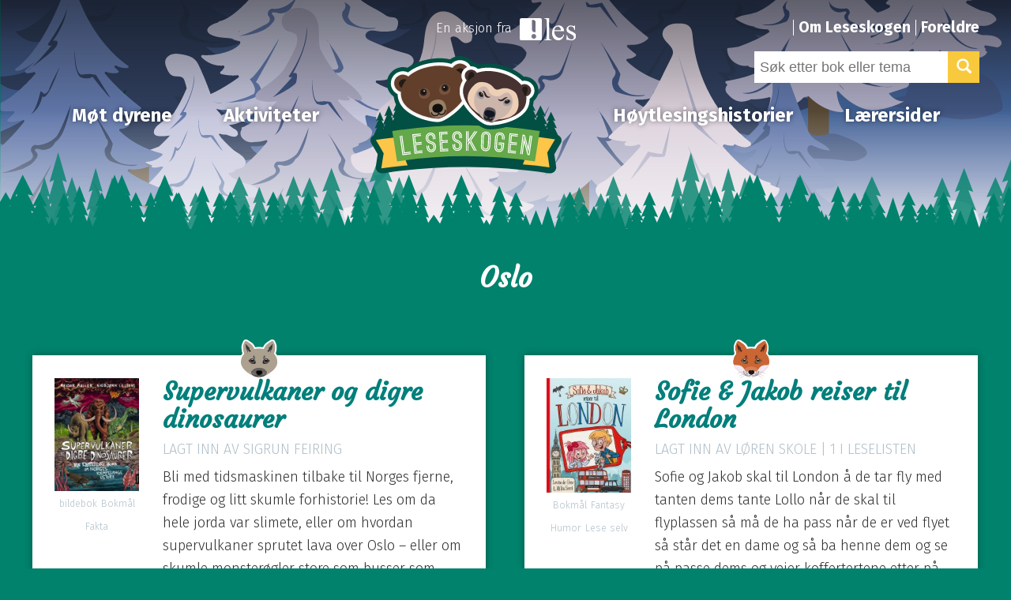

--- FILE ---
content_type: text/html; charset=UTF-8
request_url: https://leseskogen.no/knagg/oslo/
body_size: 13529
content:
<!DOCTYPE html>
<html lang="nb-NO">
<head>
	<meta charset="UTF-8" />
	<meta name="viewport" content="width=device-width, initial-scale=1.0" />
	<meta name="format-detection" content="telephone=no" />
	<link rel="shortcut icon" href="https://leseskogen.no/wp-content/themes/leseskogen/assets/images/favicon.ico" />

	<!--[if IE]><meta http-equiv="X-UA-Compatible" content="IE=edge" /><![endif]-->
	
	<title>Oslo | Knagg | Leseskogen</title>
	<link rel="profile" href="http://gmpg.org/xfn/11" />
	<link rel="pingback" href="https://leseskogen.no/xmlrpc.php" />
	<link href='https://fonts.googleapis.com/css?family=Cardo:400,400italic,700' rel='stylesheet' type='text/css'>
	<meta name='robots' content='max-image-preview:large' />
<link rel='dns-prefetch' href='//leseskogen.no' />
<link rel="alternate" type="application/rss+xml" title="Leseskogen &raquo; strøm" href="https://leseskogen.no/feed/" />
<link rel="alternate" type="application/rss+xml" title="Leseskogen &raquo; kommentarstrøm" href="https://leseskogen.no/comments/feed/" />
<link rel="alternate" type="application/rss+xml" title="Leseskogen &raquo; Oslo Knagg Strøm" href="https://leseskogen.no/knagg/oslo/feed/" />
<style id='wp-img-auto-sizes-contain-inline-css' type='text/css'>
img:is([sizes=auto i],[sizes^="auto," i]){contain-intrinsic-size:3000px 1500px}
/*# sourceURL=wp-img-auto-sizes-contain-inline-css */
</style>
<style id='wp-emoji-styles-inline-css' type='text/css'>

	img.wp-smiley, img.emoji {
		display: inline !important;
		border: none !important;
		box-shadow: none !important;
		height: 1em !important;
		width: 1em !important;
		margin: 0 0.07em !important;
		vertical-align: -0.1em !important;
		background: none !important;
		padding: 0 !important;
	}
/*# sourceURL=wp-emoji-styles-inline-css */
</style>
<style id='wp-block-library-inline-css' type='text/css'>
:root{--wp-block-synced-color:#7a00df;--wp-block-synced-color--rgb:122,0,223;--wp-bound-block-color:var(--wp-block-synced-color);--wp-editor-canvas-background:#ddd;--wp-admin-theme-color:#007cba;--wp-admin-theme-color--rgb:0,124,186;--wp-admin-theme-color-darker-10:#006ba1;--wp-admin-theme-color-darker-10--rgb:0,107,160.5;--wp-admin-theme-color-darker-20:#005a87;--wp-admin-theme-color-darker-20--rgb:0,90,135;--wp-admin-border-width-focus:2px}@media (min-resolution:192dpi){:root{--wp-admin-border-width-focus:1.5px}}.wp-element-button{cursor:pointer}:root .has-very-light-gray-background-color{background-color:#eee}:root .has-very-dark-gray-background-color{background-color:#313131}:root .has-very-light-gray-color{color:#eee}:root .has-very-dark-gray-color{color:#313131}:root .has-vivid-green-cyan-to-vivid-cyan-blue-gradient-background{background:linear-gradient(135deg,#00d084,#0693e3)}:root .has-purple-crush-gradient-background{background:linear-gradient(135deg,#34e2e4,#4721fb 50%,#ab1dfe)}:root .has-hazy-dawn-gradient-background{background:linear-gradient(135deg,#faaca8,#dad0ec)}:root .has-subdued-olive-gradient-background{background:linear-gradient(135deg,#fafae1,#67a671)}:root .has-atomic-cream-gradient-background{background:linear-gradient(135deg,#fdd79a,#004a59)}:root .has-nightshade-gradient-background{background:linear-gradient(135deg,#330968,#31cdcf)}:root .has-midnight-gradient-background{background:linear-gradient(135deg,#020381,#2874fc)}:root{--wp--preset--font-size--normal:16px;--wp--preset--font-size--huge:42px}.has-regular-font-size{font-size:1em}.has-larger-font-size{font-size:2.625em}.has-normal-font-size{font-size:var(--wp--preset--font-size--normal)}.has-huge-font-size{font-size:var(--wp--preset--font-size--huge)}.has-text-align-center{text-align:center}.has-text-align-left{text-align:left}.has-text-align-right{text-align:right}.has-fit-text{white-space:nowrap!important}#end-resizable-editor-section{display:none}.aligncenter{clear:both}.items-justified-left{justify-content:flex-start}.items-justified-center{justify-content:center}.items-justified-right{justify-content:flex-end}.items-justified-space-between{justify-content:space-between}.screen-reader-text{border:0;clip-path:inset(50%);height:1px;margin:-1px;overflow:hidden;padding:0;position:absolute;width:1px;word-wrap:normal!important}.screen-reader-text:focus{background-color:#ddd;clip-path:none;color:#444;display:block;font-size:1em;height:auto;left:5px;line-height:normal;padding:15px 23px 14px;text-decoration:none;top:5px;width:auto;z-index:100000}html :where(.has-border-color){border-style:solid}html :where([style*=border-top-color]){border-top-style:solid}html :where([style*=border-right-color]){border-right-style:solid}html :where([style*=border-bottom-color]){border-bottom-style:solid}html :where([style*=border-left-color]){border-left-style:solid}html :where([style*=border-width]){border-style:solid}html :where([style*=border-top-width]){border-top-style:solid}html :where([style*=border-right-width]){border-right-style:solid}html :where([style*=border-bottom-width]){border-bottom-style:solid}html :where([style*=border-left-width]){border-left-style:solid}html :where(img[class*=wp-image-]){height:auto;max-width:100%}:where(figure){margin:0 0 1em}html :where(.is-position-sticky){--wp-admin--admin-bar--position-offset:var(--wp-admin--admin-bar--height,0px)}@media screen and (max-width:600px){html :where(.is-position-sticky){--wp-admin--admin-bar--position-offset:0px}}

/*# sourceURL=wp-block-library-inline-css */
</style><style id='global-styles-inline-css' type='text/css'>
:root{--wp--preset--aspect-ratio--square: 1;--wp--preset--aspect-ratio--4-3: 4/3;--wp--preset--aspect-ratio--3-4: 3/4;--wp--preset--aspect-ratio--3-2: 3/2;--wp--preset--aspect-ratio--2-3: 2/3;--wp--preset--aspect-ratio--16-9: 16/9;--wp--preset--aspect-ratio--9-16: 9/16;--wp--preset--color--black: #000000;--wp--preset--color--cyan-bluish-gray: #abb8c3;--wp--preset--color--white: #ffffff;--wp--preset--color--pale-pink: #f78da7;--wp--preset--color--vivid-red: #cf2e2e;--wp--preset--color--luminous-vivid-orange: #ff6900;--wp--preset--color--luminous-vivid-amber: #fcb900;--wp--preset--color--light-green-cyan: #7bdcb5;--wp--preset--color--vivid-green-cyan: #00d084;--wp--preset--color--pale-cyan-blue: #8ed1fc;--wp--preset--color--vivid-cyan-blue: #0693e3;--wp--preset--color--vivid-purple: #9b51e0;--wp--preset--gradient--vivid-cyan-blue-to-vivid-purple: linear-gradient(135deg,rgb(6,147,227) 0%,rgb(155,81,224) 100%);--wp--preset--gradient--light-green-cyan-to-vivid-green-cyan: linear-gradient(135deg,rgb(122,220,180) 0%,rgb(0,208,130) 100%);--wp--preset--gradient--luminous-vivid-amber-to-luminous-vivid-orange: linear-gradient(135deg,rgb(252,185,0) 0%,rgb(255,105,0) 100%);--wp--preset--gradient--luminous-vivid-orange-to-vivid-red: linear-gradient(135deg,rgb(255,105,0) 0%,rgb(207,46,46) 100%);--wp--preset--gradient--very-light-gray-to-cyan-bluish-gray: linear-gradient(135deg,rgb(238,238,238) 0%,rgb(169,184,195) 100%);--wp--preset--gradient--cool-to-warm-spectrum: linear-gradient(135deg,rgb(74,234,220) 0%,rgb(151,120,209) 20%,rgb(207,42,186) 40%,rgb(238,44,130) 60%,rgb(251,105,98) 80%,rgb(254,248,76) 100%);--wp--preset--gradient--blush-light-purple: linear-gradient(135deg,rgb(255,206,236) 0%,rgb(152,150,240) 100%);--wp--preset--gradient--blush-bordeaux: linear-gradient(135deg,rgb(254,205,165) 0%,rgb(254,45,45) 50%,rgb(107,0,62) 100%);--wp--preset--gradient--luminous-dusk: linear-gradient(135deg,rgb(255,203,112) 0%,rgb(199,81,192) 50%,rgb(65,88,208) 100%);--wp--preset--gradient--pale-ocean: linear-gradient(135deg,rgb(255,245,203) 0%,rgb(182,227,212) 50%,rgb(51,167,181) 100%);--wp--preset--gradient--electric-grass: linear-gradient(135deg,rgb(202,248,128) 0%,rgb(113,206,126) 100%);--wp--preset--gradient--midnight: linear-gradient(135deg,rgb(2,3,129) 0%,rgb(40,116,252) 100%);--wp--preset--font-size--small: 13px;--wp--preset--font-size--medium: 20px;--wp--preset--font-size--large: 36px;--wp--preset--font-size--x-large: 42px;--wp--preset--spacing--20: 0.44rem;--wp--preset--spacing--30: 0.67rem;--wp--preset--spacing--40: 1rem;--wp--preset--spacing--50: 1.5rem;--wp--preset--spacing--60: 2.25rem;--wp--preset--spacing--70: 3.38rem;--wp--preset--spacing--80: 5.06rem;--wp--preset--shadow--natural: 6px 6px 9px rgba(0, 0, 0, 0.2);--wp--preset--shadow--deep: 12px 12px 50px rgba(0, 0, 0, 0.4);--wp--preset--shadow--sharp: 6px 6px 0px rgba(0, 0, 0, 0.2);--wp--preset--shadow--outlined: 6px 6px 0px -3px rgb(255, 255, 255), 6px 6px rgb(0, 0, 0);--wp--preset--shadow--crisp: 6px 6px 0px rgb(0, 0, 0);}:where(.is-layout-flex){gap: 0.5em;}:where(.is-layout-grid){gap: 0.5em;}body .is-layout-flex{display: flex;}.is-layout-flex{flex-wrap: wrap;align-items: center;}.is-layout-flex > :is(*, div){margin: 0;}body .is-layout-grid{display: grid;}.is-layout-grid > :is(*, div){margin: 0;}:where(.wp-block-columns.is-layout-flex){gap: 2em;}:where(.wp-block-columns.is-layout-grid){gap: 2em;}:where(.wp-block-post-template.is-layout-flex){gap: 1.25em;}:where(.wp-block-post-template.is-layout-grid){gap: 1.25em;}.has-black-color{color: var(--wp--preset--color--black) !important;}.has-cyan-bluish-gray-color{color: var(--wp--preset--color--cyan-bluish-gray) !important;}.has-white-color{color: var(--wp--preset--color--white) !important;}.has-pale-pink-color{color: var(--wp--preset--color--pale-pink) !important;}.has-vivid-red-color{color: var(--wp--preset--color--vivid-red) !important;}.has-luminous-vivid-orange-color{color: var(--wp--preset--color--luminous-vivid-orange) !important;}.has-luminous-vivid-amber-color{color: var(--wp--preset--color--luminous-vivid-amber) !important;}.has-light-green-cyan-color{color: var(--wp--preset--color--light-green-cyan) !important;}.has-vivid-green-cyan-color{color: var(--wp--preset--color--vivid-green-cyan) !important;}.has-pale-cyan-blue-color{color: var(--wp--preset--color--pale-cyan-blue) !important;}.has-vivid-cyan-blue-color{color: var(--wp--preset--color--vivid-cyan-blue) !important;}.has-vivid-purple-color{color: var(--wp--preset--color--vivid-purple) !important;}.has-black-background-color{background-color: var(--wp--preset--color--black) !important;}.has-cyan-bluish-gray-background-color{background-color: var(--wp--preset--color--cyan-bluish-gray) !important;}.has-white-background-color{background-color: var(--wp--preset--color--white) !important;}.has-pale-pink-background-color{background-color: var(--wp--preset--color--pale-pink) !important;}.has-vivid-red-background-color{background-color: var(--wp--preset--color--vivid-red) !important;}.has-luminous-vivid-orange-background-color{background-color: var(--wp--preset--color--luminous-vivid-orange) !important;}.has-luminous-vivid-amber-background-color{background-color: var(--wp--preset--color--luminous-vivid-amber) !important;}.has-light-green-cyan-background-color{background-color: var(--wp--preset--color--light-green-cyan) !important;}.has-vivid-green-cyan-background-color{background-color: var(--wp--preset--color--vivid-green-cyan) !important;}.has-pale-cyan-blue-background-color{background-color: var(--wp--preset--color--pale-cyan-blue) !important;}.has-vivid-cyan-blue-background-color{background-color: var(--wp--preset--color--vivid-cyan-blue) !important;}.has-vivid-purple-background-color{background-color: var(--wp--preset--color--vivid-purple) !important;}.has-black-border-color{border-color: var(--wp--preset--color--black) !important;}.has-cyan-bluish-gray-border-color{border-color: var(--wp--preset--color--cyan-bluish-gray) !important;}.has-white-border-color{border-color: var(--wp--preset--color--white) !important;}.has-pale-pink-border-color{border-color: var(--wp--preset--color--pale-pink) !important;}.has-vivid-red-border-color{border-color: var(--wp--preset--color--vivid-red) !important;}.has-luminous-vivid-orange-border-color{border-color: var(--wp--preset--color--luminous-vivid-orange) !important;}.has-luminous-vivid-amber-border-color{border-color: var(--wp--preset--color--luminous-vivid-amber) !important;}.has-light-green-cyan-border-color{border-color: var(--wp--preset--color--light-green-cyan) !important;}.has-vivid-green-cyan-border-color{border-color: var(--wp--preset--color--vivid-green-cyan) !important;}.has-pale-cyan-blue-border-color{border-color: var(--wp--preset--color--pale-cyan-blue) !important;}.has-vivid-cyan-blue-border-color{border-color: var(--wp--preset--color--vivid-cyan-blue) !important;}.has-vivid-purple-border-color{border-color: var(--wp--preset--color--vivid-purple) !important;}.has-vivid-cyan-blue-to-vivid-purple-gradient-background{background: var(--wp--preset--gradient--vivid-cyan-blue-to-vivid-purple) !important;}.has-light-green-cyan-to-vivid-green-cyan-gradient-background{background: var(--wp--preset--gradient--light-green-cyan-to-vivid-green-cyan) !important;}.has-luminous-vivid-amber-to-luminous-vivid-orange-gradient-background{background: var(--wp--preset--gradient--luminous-vivid-amber-to-luminous-vivid-orange) !important;}.has-luminous-vivid-orange-to-vivid-red-gradient-background{background: var(--wp--preset--gradient--luminous-vivid-orange-to-vivid-red) !important;}.has-very-light-gray-to-cyan-bluish-gray-gradient-background{background: var(--wp--preset--gradient--very-light-gray-to-cyan-bluish-gray) !important;}.has-cool-to-warm-spectrum-gradient-background{background: var(--wp--preset--gradient--cool-to-warm-spectrum) !important;}.has-blush-light-purple-gradient-background{background: var(--wp--preset--gradient--blush-light-purple) !important;}.has-blush-bordeaux-gradient-background{background: var(--wp--preset--gradient--blush-bordeaux) !important;}.has-luminous-dusk-gradient-background{background: var(--wp--preset--gradient--luminous-dusk) !important;}.has-pale-ocean-gradient-background{background: var(--wp--preset--gradient--pale-ocean) !important;}.has-electric-grass-gradient-background{background: var(--wp--preset--gradient--electric-grass) !important;}.has-midnight-gradient-background{background: var(--wp--preset--gradient--midnight) !important;}.has-small-font-size{font-size: var(--wp--preset--font-size--small) !important;}.has-medium-font-size{font-size: var(--wp--preset--font-size--medium) !important;}.has-large-font-size{font-size: var(--wp--preset--font-size--large) !important;}.has-x-large-font-size{font-size: var(--wp--preset--font-size--x-large) !important;}
/*# sourceURL=global-styles-inline-css */
</style>

<style id='classic-theme-styles-inline-css' type='text/css'>
/*! This file is auto-generated */
.wp-block-button__link{color:#fff;background-color:#32373c;border-radius:9999px;box-shadow:none;text-decoration:none;padding:calc(.667em + 2px) calc(1.333em + 2px);font-size:1.125em}.wp-block-file__button{background:#32373c;color:#fff;text-decoration:none}
/*# sourceURL=/wp-includes/css/classic-themes.min.css */
</style>
<link rel='stylesheet' id='app-style-css' href='https://leseskogen.no/wp-content/themes/leseskogen/assets/dist/bundle.min.css?ver=1.1.28' type='text/css' media='all' />
<script type="text/javascript" src="https://leseskogen.no/wp-includes/js/jquery/jquery.min.js?ver=3.7.1" id="jquery-core-js"></script>
<script type="text/javascript" src="https://leseskogen.no/wp-includes/js/jquery/jquery-migrate.min.js?ver=3.4.1" id="jquery-migrate-js"></script>
<script type="text/javascript" id="app-js-extra">
/* <![CDATA[ */
var WP_API_Settings = {"root":"https://leseskogen.no/wp-json","nonce":"433c37ec75"};
//# sourceURL=app-js-extra
/* ]]> */
</script>
<script type="text/javascript" src="https://leseskogen.no/wp-content/themes/leseskogen/assets/dist/bundle.min.js?ver=1.1.28" id="app-js"></script>
<link rel="https://api.w.org/" href="https://leseskogen.no/wp-json/" /><link rel="EditURI" type="application/rsd+xml" title="RSD" href="https://leseskogen.no/xmlrpc.php?rsd" />

<link rel='https://github.com/WP-API/WP-API' href='https://leseskogen.no/wp-json' />
<style type="text/css">.recentcomments a{display:inline !important;padding:0 !important;margin:0 !important;}</style><style type="text/css" id="sns_global_styles">/* Avstemming dyr */
body .gform_body ul,
body .gform_body li {margin:0; padding:0;list-style:none;}
body .gform_body ul {margin-bottom: 1em;}

ul.gfield_radio {margin:0; padding:0;overflow:hidden}
ul.gfield_radio li {list-style:none; float: left;width:49%}
ul.gfield_radio input {display:inline-block;margin: -2px 10px 0 2px; vertical-align:middle;}
ul.gfield_radio label {display:inline-block;}

.footer .content-holder {overflow:hidden}
.cover-nav a:nth-child(5) {display:none!important}

.js-masonry-holder {overflow:hidden}
body .gform_body .hide {visibility:hidden}

.mfp-bg{top:0;left:0;width:100%;height:100%;z-index:1042;overflow:hidden;position:fixed;background:#0b0b0b;opacity:.8;filter:alpha(opacity=80)}.mfp-wrap{top:0;left:0;width:100%;height:100%;z-index:1043;position:fixed;outline:0!important;-webkit-backface-visibility:hidden}.mfp-container{text-align:center;position:absolute;width:100%;height:100%;left:0;top:0;padding:0 8px;-webkit-box-sizing:border-box;-moz-box-sizing:border-box;box-sizing:border-box}.mfp-container:before{content:'';display:inline-block;height:100%;vertical-align:middle}.mfp-align-top .mfp-container:before{display:none}.mfp-content{position:relative;display:inline-block;vertical-align:middle;margin:0 auto;text-align:left;z-index:1045}.mfp-ajax-holder .mfp-content,.mfp-inline-holder .mfp-content{width:100%;cursor:auto}.mfp-ajax-cur{cursor:progress}.mfp-zoom-out-cur,.mfp-zoom-out-cur .mfp-image-holder .mfp-close{cursor:-moz-zoom-out;cursor:-webkit-zoom-out;cursor:zoom-out}.mfp-zoom{cursor:pointer;cursor:-webkit-zoom-in;cursor:-moz-zoom-in;cursor:zoom-in}.mfp-auto-cursor .mfp-content{cursor:auto}.mfp-arrow,.mfp-close,.mfp-counter,.mfp-preloader{-webkit-user-select:none;-moz-user-select:none;user-select:none}.mfp-loading.mfp-figure{display:none}.mfp-hide{display:none!important}.mfp-preloader{color:#ccc;position:absolute;top:50%;width:auto;text-align:center;margin-top:-.8em;left:8px;right:8px;z-index:1044}.mfp-preloader a{color:#ccc}.mfp-preloader a:hover{color:#fff}.mfp-s-error .mfp-content,.mfp-s-ready .mfp-preloader{display:none}button.mfp-arrow,button.mfp-close{overflow:visible;cursor:pointer;background:0 0;border:0;-webkit-appearance:none;display:block;outline:0;padding:0;z-index:1046;-webkit-box-shadow:none;box-shadow:none}button::-moz-focus-inner{padding:0;border:0}.mfp-close{width:44px;height:44px;line-height:44px;position:absolute;right:0;top:0;text-decoration:none;text-align:center;opacity:.65;filter:alpha(opacity=65);padding:0 0 18px 10px;color:#fff;font-style:normal;font-size:28px;font-family:Arial,Baskerville,monospace}.mfp-close:focus,.mfp-close:hover{opacity:1;filter:alpha(opacity=100)}.mfp-close:active{top:1px}.mfp-close-btn-in .mfp-close{color:#333}.mfp-iframe-holder .mfp-close,.mfp-image-holder .mfp-close{color:#fff;right:-6px;text-align:right;padding-right:6px;width:100%}.mfp-counter{position:absolute;top:0;right:0;color:#ccc;font-size:12px;line-height:18px;white-space:nowrap}.mfp-arrow{position:absolute;opacity:.65;filter:alpha(opacity=65);margin:-55px 0 0;top:50%;padding:0;width:90px;height:110px;-webkit-tap-highlight-color:transparent}.mfp-arrow:active{margin-top:-54px}.mfp-arrow:focus,.mfp-arrow:hover{opacity:1;filter:alpha(opacity=100)}.mfp-arrow .mfp-a,.mfp-arrow .mfp-b,.mfp-arrow:after,.mfp-arrow:before{content:'';display:block;width:0;height:0;position:absolute;left:0;top:0;margin-top:35px;margin-left:35px;border:inset transparent}.mfp-arrow .mfp-a,.mfp-arrow:after{border-top-width:13px;border-bottom-width:13px;top:8px}.mfp-arrow .mfp-b,.mfp-arrow:before{border-top-width:21px;border-bottom-width:21px;opacity:.7}.mfp-arrow-left{left:0}.mfp-arrow-left .mfp-a,.mfp-arrow-left:after{border-right:17px solid #fff;margin-left:31px}.mfp-arrow-left .mfp-b,.mfp-arrow-left:before{margin-left:25px;border-right:27px solid #3f3f3f}.mfp-arrow-right{right:0}.mfp-arrow-right .mfp-a,.mfp-arrow-right:after{border-left:17px solid #fff;margin-left:39px}.mfp-arrow-right .mfp-b,.mfp-arrow-right:before{border-left:27px solid #3f3f3f}.mfp-iframe-holder{padding-top:40px;padding-bottom:40px}.mfp-iframe-holder .mfp-content{line-height:0;width:100%;max-width:900px}.mfp-iframe-holder .mfp-close{top:-40px}.mfp-iframe-scaler{width:100%;height:0;overflow:hidden;padding-top:56.25%}.mfp-iframe-scaler iframe{position:absolute;display:block;top:0;left:0;width:100%;height:100%;box-shadow:0 0 8px rgba(0,0,0,.6);background:#000}img.mfp-img{width:auto;max-width:100%;height:auto;display:block;line-height:0;-webkit-box-sizing:border-box;-moz-box-sizing:border-box;box-sizing:border-box;padding:40px 0;margin:0 auto}.mfp-figure{line-height:0}.mfp-figure:after{content:'';position:absolute;left:0;top:40px;bottom:40px;display:block;right:0;width:auto;height:auto;z-index:-1;box-shadow:0 0 8px rgba(0,0,0,.6);background:#444}.mfp-figure small{color:#bdbdbd;display:block;font-size:12px;line-height:14px}.mfp-figure figure{margin:0}.mfp-bottom-bar{margin-top:-36px;position:absolute;top:100%;left:0;width:100%;cursor:auto}.mfp-title{text-align:left;line-height:18px;color:#f3f3f3;word-wrap:break-word;padding-right:36px}.mfp-image-holder .mfp-content{max-width:100%}.mfp-gallery .mfp-image-holder .mfp-figure{cursor:pointer}@media screen and (max-width:800px) and (orientation:landscape),screen and (max-height:300px){.mfp-img-mobile .mfp-image-holder{padding-left:0;padding-right:0}.mfp-img-mobile img.mfp-img{padding:0}.mfp-img-mobile .mfp-figure:after{top:0;bottom:0}.mfp-img-mobile .mfp-figure small{display:inline;margin-left:5px}.mfp-img-mobile .mfp-bottom-bar{background:rgba(0,0,0,.6);bottom:0;margin:0;top:auto;padding:3px 5px;position:fixed;-webkit-box-sizing:border-box;-moz-box-sizing:border-box;box-sizing:border-box}.mfp-img-mobile .mfp-bottom-bar:empty{padding:0}.mfp-img-mobile .mfp-counter{right:5px;top:3px}.mfp-img-mobile .mfp-close{top:0;right:0;width:35px;height:35px;line-height:35px;background:rgba(0,0,0,.6);position:fixed;text-align:center;padding:0}}@media all and (max-width:900px){.mfp-arrow{-webkit-transform:scale(0.75);transform:scale(0.75)}.mfp-arrow-left{-webkit-transform-origin:0;transform-origin:0}.mfp-arrow-right{-webkit-transform-origin:100%;transform-origin:100%}.mfp-container{padding-left:6px;padding-right:6px}}.mfp-ie7 .mfp-img{padding:0}.mfp-ie7 .mfp-bottom-bar{width:600px;left:50%;margin-left:-300px;margin-top:5px;padding-bottom:5px}.mfp-ie7 .mfp-container{padding:0}.mfp-ie7 .mfp-content{padding-top:44px}.mfp-ie7 .mfp-close{top:0;right:0;padding-top:0}</style><!-- Google tag (gtag.js) -->
<script async src="https://www.googletagmanager.com/gtag/js?id=G-9Q29J62Y4K"></script>
<script>
  window.dataLayer = window.dataLayer || [];
  function gtag(){dataLayer.push(arguments);}
  gtag('js', new Date());

  gtag('config', 'G-9Q29J62Y4K');
</script></head>
<body class="archive tax-knagg term-oslo term-137 wp-theme-leseskogen" data-templateurl="https://leseskogen.no/wp-content/themes/leseskogen" data-baseurl="https://leseskogen.no">
	<div id="panel">
	<div id="wrap" class="container-fluid">
				<header class="header " style="background-image:url(https://leseskogen.no/wp-content/uploads/2015/11/Skogskart_Vinter.svg);">
			<div class="header-inner">
				<div class="content-holder holder">
					<a href="#" class="mobile-menu-show js-toggle-button"><span></span></a>
					<div class="top-bar holder">
						<nav class="user-nav">
							<ul id="menu-toppmeny" class="menu"><li id="menu-item-274" class="menu-item menu-item-type-post_type menu-item-object-page menu-item-274"><a href="https://leseskogen.no/om-aksjonen/">Om Leseskogen</a></li>
<li id="menu-item-2067" class="menu-item menu-item-type-post_type menu-item-object-page menu-item-2067"><a href="https://leseskogen.no/foreldre/">Foreldre</a></li>
</ul>						</nav>
						<form action="https://leseskogen.no/" method="get">
	<div class="compact-search">
		<input type="text" name="s" placeholder="Søk etter bok eller tema" value="" />
		<input type="hidden" name="post_type" value="bok" />
		<button type="submit" class="btn btn-primary">
			<span class="glyphicon glyphicon-search"></span>
			<span class="hidden">Søk</span>
		</button>
	</div>
</form>						<span class="les">
							En aksjon fra <a href="http://www.foreningenles.no" class="ico ico-les">Foreningen les</a>
						</span>
					</div>
					<div class="nav-logo-holder holder">
						<nav class="main-nav nav-first">
							<ul id="menu-meny-venstre" class="menu"><li id="menu-item-97" class="lenke-dyrene menu-item menu-item-type-post_type menu-item-object-page menu-item-97"><a href="https://leseskogen.no/dyrene/">Møt dyrene</a></li>
<li id="menu-item-32" class="menu-item menu-item-type-post_type menu-item-object-page menu-item-32"><a href="https://leseskogen.no/aktiviteter/">Aktiviteter</a></li>
</ul>						</nav>
						<strong class="logo">
							<a href="https://leseskogen.no/">
																	<img src="https://leseskogen.no/wp-content/uploads/2015/08/leseskogen-logo.svg" alt="Leseskogen" />
															</a>
						</strong>
						<nav class="main-nav nav-last">
							<ul id="menu-meny-hoyre" class="menu"><li id="menu-item-8560" class="menu-item menu-item-type-post_type menu-item-object-page menu-item-8560"><a href="https://leseskogen.no/hoytlesingshistorier/">Høytlesingshistorier</a></li>
<li id="menu-item-34" class="menu-item menu-item-type-post_type menu-item-object-page menu-item-34"><a href="https://leseskogen.no/laerersider/">Lærersider</a></li>
</ul>						</nav>
					</div>
				</div>
								</div>
						</header>
		<div id="main">
<div class="content-holder">
		<h1 class="align-center narrow-header">Oslo</h1>
		<div class="holder js-masonry-holder">
					<div class="js-masonry-item">
	<article class="box-generic box-generic-tight item-line">
		<img src="https://leseskogen.no/wp-content/uploads/2015/08/figur-lupus2.svg" class="head-icon" alt="" />		<div class="row holder">
			<div class="col-xs-3">
					<a href="https://leseskogen.no/dyrene/bok/lupus/supervulkaner-og-digre-dinosaurer/">
											<img width="150" height="202" src="https://leseskogen.no/wp-content/uploads/2021/06/Supervulkaner-og-digre-dinosaurer-1623848498-150x202.jpg" class="attachment-book-line size-book-line wp-post-image" alt="" decoding="async" srcset="https://leseskogen.no/wp-content/uploads/2021/06/Supervulkaner-og-digre-dinosaurer-1623848498-150x202.jpg 150w, https://leseskogen.no/wp-content/uploads/2021/06/Supervulkaner-og-digre-dinosaurer-1623848498-223x300.jpg 223w, https://leseskogen.no/wp-content/uploads/2021/06/Supervulkaner-og-digre-dinosaurer-1623848498-371x500.jpg 371w, https://leseskogen.no/wp-content/uploads/2021/06/Supervulkaner-og-digre-dinosaurer-1623848498-68x92.jpg 68w, https://leseskogen.no/wp-content/uploads/2021/06/Supervulkaner-og-digre-dinosaurer-1623848498-215x290.jpg 215w, https://leseskogen.no/wp-content/uploads/2021/06/Supervulkaner-og-digre-dinosaurer-1623848498.jpg 642w" sizes="(max-width: 150px) 100vw, 150px" />									</a>
				<p class="align-center">
					<a href="https://leseskogen.no/sjanger/bildebok/" class="text-muted no-link small">bildebok</a> <a href="https://leseskogen.no/sjanger/bokmal/" class="text-muted no-link small">Bokmål</a> <a href="https://leseskogen.no/sjanger/fakta/" class="text-muted no-link small">Fakta</a> 				</p>
			</div>
			<div class="col-xs-9">
				<h3><a href="https://leseskogen.no/dyrene/bok/lupus/supervulkaner-og-digre-dinosaurer/">Supervulkaner og digre dinosaurer</a></h3>
				<p class="small text-muted ucase">Lagt inn av Sigrun Feiring	</p>
				<p>Bli med tidsmaskinen tilbake til Norges fjerne, frodige og litt skumle forhistorie! Les om da hele jorda var slimete, eller om hvordan supervulkaner sprutet lava over Oslo – eller om skumle monsterøgler store som busser som svømte rundt i havene våre. Denne boka gir deg en lettfattelig oversikt over Norges forhistorie. Visste du for eksempel [&hellip;]</p>
				<a href="https://leseskogen.no/dyrene/bok/lupus/supervulkaner-og-digre-dinosaurer/" class="more-link">Les mer og kommenter</a>
			</div>
		</div>
	</article>
</div>					<div class="js-masonry-item">
	<article class="box-generic box-generic-tight item-line">
		<img src="https://leseskogen.no/wp-content/uploads/2018/09/figur-Vulpes_rev.svg" class="head-icon" alt="" />		<div class="row holder">
			<div class="col-xs-3">
					<a href="https://leseskogen.no/dyrene/bok/vulpes/sofie-jakob-reiser-til-london/">
											<img width="150" height="204" src="https://leseskogen.no/wp-content/uploads/2019/10/Sofie-Jakob-reiser-til-London-1570037401-150x204.jpg" class="attachment-book-line size-book-line wp-post-image" alt="" decoding="async" srcset="https://leseskogen.no/wp-content/uploads/2019/10/Sofie-Jakob-reiser-til-London-1570037401-150x204.jpg 150w, https://leseskogen.no/wp-content/uploads/2019/10/Sofie-Jakob-reiser-til-London-1570037401-220x300.jpg 220w, https://leseskogen.no/wp-content/uploads/2019/10/Sofie-Jakob-reiser-til-London-1570037401-768x1046.jpg 768w, https://leseskogen.no/wp-content/uploads/2019/10/Sofie-Jakob-reiser-til-London-1570037401-752x1024.jpg 752w, https://leseskogen.no/wp-content/uploads/2019/10/Sofie-Jakob-reiser-til-London-1570037401-367x500.jpg 367w, https://leseskogen.no/wp-content/uploads/2019/10/Sofie-Jakob-reiser-til-London-1570037401-68x93.jpg 68w, https://leseskogen.no/wp-content/uploads/2019/10/Sofie-Jakob-reiser-til-London-1570037401-215x293.jpg 215w" sizes="(max-width: 150px) 100vw, 150px" />									</a>
				<p class="align-center">
					<a href="https://leseskogen.no/sjanger/bokmal/" class="text-muted no-link small">Bokmål</a> <a href="https://leseskogen.no/sjanger/fantasy/" class="text-muted no-link small">Fantasy</a> <a href="https://leseskogen.no/sjanger/humor/" class="text-muted no-link small">Humor</a> <a href="https://leseskogen.no/sjanger/lese-selv/" class="text-muted no-link small">Lese selv</a> 				</p>
			</div>
			<div class="col-xs-9">
				<h3><a href="https://leseskogen.no/dyrene/bok/vulpes/sofie-jakob-reiser-til-london/">Sofie &amp; Jakob reiser til London</a></h3>
				<p class="small text-muted ucase">Lagt inn av Løren skole	| 1 i leselisten</p>
				<p>Sofie og Jakob skal til London å de tar fly med tanten dems tante Lollo når de skal til flyplassen så må de ha pass når de er ved flyet så står det en dame og så ba henne dem og se på passe dems og veier koffertertene etter på så trykker hene på en [&hellip;]</p>
				<a href="https://leseskogen.no/dyrene/bok/vulpes/sofie-jakob-reiser-til-london/" class="more-link">Les mer og kommenter</a>
			</div>
		</div>
	</article>
</div>					<div class="js-masonry-item">
	<article class="box-generic box-generic-tight item-line">
		<img src="https://leseskogen.no/wp-content/uploads/2015/08/figur-lynx2.svg" class="head-icon" alt="" />		<div class="row holder">
			<div class="col-xs-3">
					<a href="https://leseskogen.no/dyrene/bok/lynx/kjell-aksel-rocker/">
											<img width="150" height="209" src="https://leseskogen.no/wp-content/uploads/2015/12/VisBildeServlet-11-150x209.jpg" class="attachment-book-line size-book-line wp-post-image" alt="" decoding="async" srcset="https://leseskogen.no/wp-content/uploads/2015/12/VisBildeServlet-11-150x209.jpg 150w, https://leseskogen.no/wp-content/uploads/2015/12/VisBildeServlet-11-215x300.jpg 215w, https://leseskogen.no/wp-content/uploads/2015/12/VisBildeServlet-11-68x95.jpg 68w, https://leseskogen.no/wp-content/uploads/2015/12/VisBildeServlet-11.jpg 323w" sizes="(max-width: 150px) 100vw, 150px" />									</a>
				<p class="align-center">
					<a href="https://leseskogen.no/sjanger/bokmal/" class="text-muted no-link small">Bokmål</a> 				</p>
			</div>
			<div class="col-xs-9">
				<h3><a href="https://leseskogen.no/dyrene/bok/lynx/kjell-aksel-rocker/">Kjell-Aksel rocker</a></h3>
				<p class="small text-muted ucase">Lagt inn av Lene	</p>
				<p>Storsjarmør i frisørkrøll Kjell-Aksel er det fineste og stiligste lammet i hele Oslo. Han er en rockestjerne, og ullen hans skal aldri bli til latterlig strømpestrikk eller tåpelige gensere. Med lokkende toner sjarmerer han det nydeligste lammet han har sett, som ikke er han selv.. Men Kjell-Aksel får problemer på hjemmebane. Han går i tottene [&hellip;]</p>
				<a href="https://leseskogen.no/dyrene/bok/lynx/kjell-aksel-rocker/" class="more-link">Les mer og kommenter</a>
			</div>
		</div>
	</article>
</div>			</div>
	    <div class="page-nav align-center">
        </div>
  	</div>
		</div><!-- End #main -->
		<div class="push"></div>
	</div><!-- End #wrap -->
	<footer class="footer container-fluid">
					<img src="https://leseskogen.no/wp-content/uploads/2015/08/leseskogen-logo.svg" alt="Leseskogen" class="footer-logo" />
				<div class="content-holder">
			<div class="row holder">
								<div class="col-sm-4">
					<h3 class="cover-title"><a href="https://leseskogen.no/anbefales-av-foreningen-les/">Anbefalt av Foreningen !les</a></h3>
					<nav class="cover-nav"><a href="https://leseskogen.no/dyrene/bok/mustela/steder-a-tisse/" class="cover-item">
								<img width="68" height="87" src="https://leseskogen.no/wp-content/uploads/2021/06/Steder-a-tisse-1624953674-68x87.jpg" class="attachment-book-thumb size-book-thumb wp-post-image" alt="" title="Steder å tisse" decoding="async" loading="lazy" srcset="https://leseskogen.no/wp-content/uploads/2021/06/Steder-a-tisse-1624953674-68x87.jpg 68w, https://leseskogen.no/wp-content/uploads/2021/06/Steder-a-tisse-1624953674-235x300.jpg 235w, https://leseskogen.no/wp-content/uploads/2021/06/Steder-a-tisse-1624953674-380x485.jpg 380w, https://leseskogen.no/wp-content/uploads/2021/06/Steder-a-tisse-1624953674-150x191.jpg 150w, https://leseskogen.no/wp-content/uploads/2021/06/Steder-a-tisse-1624953674-215x274.jpg 215w, https://leseskogen.no/wp-content/uploads/2021/06/Steder-a-tisse-1624953674.jpg 678w" sizes="auto, (max-width: 68px) 100vw, 68px" />
							</a> <a href="https://leseskogen.no/dyrene/bok/ursus/midt-pa-treet/" class="cover-item">
								<img width="68" height="99" src="https://leseskogen.no/wp-content/uploads/2021/06/Midt-pa-treet-1624349174-68x99.jpg" class="attachment-book-thumb size-book-thumb wp-post-image" alt="" title="Midt på treet" decoding="async" loading="lazy" srcset="https://leseskogen.no/wp-content/uploads/2021/06/Midt-pa-treet-1624349174-68x99.jpg 68w, https://leseskogen.no/wp-content/uploads/2021/06/Midt-pa-treet-1624349174-206x300.jpg 206w, https://leseskogen.no/wp-content/uploads/2021/06/Midt-pa-treet-1624349174-343x500.jpg 343w, https://leseskogen.no/wp-content/uploads/2021/06/Midt-pa-treet-1624349174-150x219.jpg 150w, https://leseskogen.no/wp-content/uploads/2021/06/Midt-pa-treet-1624349174-215x314.jpg 215w, https://leseskogen.no/wp-content/uploads/2021/06/Midt-pa-treet-1624349174.jpg 593w" sizes="auto, (max-width: 68px) 100vw, 68px" />
							</a> <a href="https://leseskogen.no/dyrene/bok/mustela/bror-min/" class="cover-item">
								<img width="68" height="95" src="https://leseskogen.no/wp-content/uploads/2021/06/Bror-min-1623849194-68x95.jpg" class="attachment-book-thumb size-book-thumb wp-post-image" alt="" title="Bror min" decoding="async" loading="lazy" srcset="https://leseskogen.no/wp-content/uploads/2021/06/Bror-min-1623849194-68x95.jpg 68w, https://leseskogen.no/wp-content/uploads/2021/06/Bror-min-1623849194-214x300.jpg 214w, https://leseskogen.no/wp-content/uploads/2021/06/Bror-min-1623849194-357x500.jpg 357w, https://leseskogen.no/wp-content/uploads/2021/06/Bror-min-1623849194-150x210.jpg 150w, https://leseskogen.no/wp-content/uploads/2021/06/Bror-min-1623849194-215x301.jpg 215w, https://leseskogen.no/wp-content/uploads/2021/06/Bror-min-1623849194.jpg 618w" sizes="auto, (max-width: 68px) 100vw, 68px" />
							</a> <a href="https://leseskogen.no/dyrene/bok/gulo/dei-svarte-svanene/" class="cover-item">
								<img width="68" height="94" src="https://leseskogen.no/wp-content/uploads/2021/06/Dei-svarte-svanene-1623847940-68x94.jpg" class="attachment-book-thumb size-book-thumb wp-post-image" alt="" title="Dei svarte svanene. Klodeklubben 1" decoding="async" loading="lazy" srcset="https://leseskogen.no/wp-content/uploads/2021/06/Dei-svarte-svanene-1623847940-68x94.jpg 68w, https://leseskogen.no/wp-content/uploads/2021/06/Dei-svarte-svanene-1623847940-217x300.jpg 217w, https://leseskogen.no/wp-content/uploads/2021/06/Dei-svarte-svanene-1623847940-362x500.jpg 362w, https://leseskogen.no/wp-content/uploads/2021/06/Dei-svarte-svanene-1623847940-150x207.jpg 150w, https://leseskogen.no/wp-content/uploads/2021/06/Dei-svarte-svanene-1623847940-215x297.jpg 215w, https://leseskogen.no/wp-content/uploads/2021/06/Dei-svarte-svanene-1623847940.jpg 627w" sizes="auto, (max-width: 68px) 100vw, 68px" />
							</a> <a href="https://leseskogen.no/dyrene/bok/mustela/ylva-og-villgeitene/" class="cover-item">
								<img width="68" height="96" src="https://leseskogen.no/wp-content/uploads/2021/06/Ylva-og-villgeitene-1623847462-68x96.jpg" class="attachment-book-thumb size-book-thumb wp-post-image" alt="" title="Ylva og villgeitene" decoding="async" loading="lazy" srcset="https://leseskogen.no/wp-content/uploads/2021/06/Ylva-og-villgeitene-1623847462-68x96.jpg 68w, https://leseskogen.no/wp-content/uploads/2021/06/Ylva-og-villgeitene-1623847462-213x300.jpg 213w, https://leseskogen.no/wp-content/uploads/2021/06/Ylva-og-villgeitene-1623847462-355x500.jpg 355w, https://leseskogen.no/wp-content/uploads/2021/06/Ylva-og-villgeitene-1623847462-150x211.jpg 150w, https://leseskogen.no/wp-content/uploads/2021/06/Ylva-og-villgeitene-1623847462-215x303.jpg 215w, https://leseskogen.no/wp-content/uploads/2021/06/Ylva-og-villgeitene-1623847462.jpg 614w" sizes="auto, (max-width: 68px) 100vw, 68px" />
							</a> </nav> 				</div>
				<div class="col-sm-4">
					<h3 class="cover-title"><a href="https://leseskogen.no/siste-anbefalinger-i-leseskogen/">Siste anbefalinger i Leseskogen</a></h3>
          <nav class="cover-nav"><a href="https://leseskogen.no/dyrene/bok/alces/tanntrobbel/" class="cover-item">
								<img width="68" height="101" src="https://leseskogen.no/wp-content/uploads/2015/08/Tanntrøbbel-1439802180-68x101.jpg" class="attachment-book-thumb size-book-thumb wp-post-image" alt="" title="Tanntrøbbel" decoding="async" loading="lazy" srcset="https://leseskogen.no/wp-content/uploads/2015/08/Tanntrøbbel-1439802180-68x101.jpg 68w, https://leseskogen.no/wp-content/uploads/2015/08/Tanntrøbbel-1439802180-202x300.jpg 202w, https://leseskogen.no/wp-content/uploads/2015/08/Tanntrøbbel-1439802180-150x223.jpg 150w, https://leseskogen.no/wp-content/uploads/2015/08/Tanntrøbbel-1439802180-215x320.jpg 215w, https://leseskogen.no/wp-content/uploads/2015/08/Tanntrøbbel-1439802180.jpg 302w" sizes="auto, (max-width: 68px) 100vw, 68px" />
							</a> <a href="https://leseskogen.no/dyrene/bok/alces/tambar-pa-hyttetur/" class="cover-item">
								<img width="68" height="68" src="https://leseskogen.no/wp-content/uploads/2021/11/Tambar-pa-hyttetur-1636826598-68x68.jpg" class="attachment-book-thumb size-book-thumb wp-post-image" alt="" title="Tambar på hyttetur" decoding="async" loading="lazy" srcset="https://leseskogen.no/wp-content/uploads/2021/11/Tambar-pa-hyttetur-1636826598-68x68.jpg 68w, https://leseskogen.no/wp-content/uploads/2021/11/Tambar-pa-hyttetur-1636826598-300x300.jpg 300w, https://leseskogen.no/wp-content/uploads/2021/11/Tambar-pa-hyttetur-1636826598-150x150.jpg 150w, https://leseskogen.no/wp-content/uploads/2021/11/Tambar-pa-hyttetur-1636826598-768x768.jpg 768w, https://leseskogen.no/wp-content/uploads/2021/11/Tambar-pa-hyttetur-1636826598-380x380.jpg 380w, https://leseskogen.no/wp-content/uploads/2021/11/Tambar-pa-hyttetur-1636826598-215x215.jpg 215w, https://leseskogen.no/wp-content/uploads/2021/11/Tambar-pa-hyttetur-1636826598.jpg 788w" sizes="auto, (max-width: 68px) 100vw, 68px" />
							</a> <a href="https://leseskogen.no/dyrene/bok/capreolus/zog-og-de-flygende-legene/" class="cover-item">
								<img width="68" height="61" src="https://leseskogen.no/wp-content/uploads/2021/11/Zog-og-de-flygende-legene-1636826327-68x61.jpg" class="attachment-book-thumb size-book-thumb wp-post-image" alt="" title="Zog og de flygende legene" decoding="async" loading="lazy" srcset="https://leseskogen.no/wp-content/uploads/2021/11/Zog-og-de-flygende-legene-1636826327-68x61.jpg 68w, https://leseskogen.no/wp-content/uploads/2021/11/Zog-og-de-flygende-legene-1636826327-300x269.jpg 300w, https://leseskogen.no/wp-content/uploads/2021/11/Zog-og-de-flygende-legene-1636826327-768x688.jpg 768w, https://leseskogen.no/wp-content/uploads/2021/11/Zog-og-de-flygende-legene-1636826327-380x341.jpg 380w, https://leseskogen.no/wp-content/uploads/2021/11/Zog-og-de-flygende-legene-1636826327-150x134.jpg 150w, https://leseskogen.no/wp-content/uploads/2021/11/Zog-og-de-flygende-legene-1636826327-215x193.jpg 215w, https://leseskogen.no/wp-content/uploads/2021/11/Zog-og-de-flygende-legene-1636826327.jpg 800w" sizes="auto, (max-width: 68px) 100vw, 68px" />
							</a> <a href="https://leseskogen.no/dyrene/bok/alces/froken-detektiv/" class="cover-item">
								<img width="68" height="107" src="https://leseskogen.no/wp-content/uploads/2021/11/Froken-Detektiv-1636824976-68x107.jpg" class="attachment-book-thumb size-book-thumb wp-post-image" alt="" title="Frøken Detektiv" decoding="async" loading="lazy" srcset="https://leseskogen.no/wp-content/uploads/2021/11/Froken-Detektiv-1636824976-68x107.jpg 68w, https://leseskogen.no/wp-content/uploads/2021/11/Froken-Detektiv-1636824976-190x300.jpg 190w, https://leseskogen.no/wp-content/uploads/2021/11/Froken-Detektiv-1636824976-150x237.jpg 150w, https://leseskogen.no/wp-content/uploads/2021/11/Froken-Detektiv-1636824976-215x339.jpg 215w, https://leseskogen.no/wp-content/uploads/2021/11/Froken-Detektiv-1636824976.jpg 285w" sizes="auto, (max-width: 68px) 100vw, 68px" />
							</a> <a href="https://leseskogen.no/dyrene/bok/lepus/solvhemmeligheten/" class="cover-item">
								<img width="68" height="105" src="https://leseskogen.no/wp-content/uploads/2021/06/Solvhemmeligheten-1623872812-68x105.jpg" class="attachment-book-thumb size-book-thumb wp-post-image" alt="" title="Sølvhemmeligheten" decoding="async" loading="lazy" srcset="https://leseskogen.no/wp-content/uploads/2021/06/Solvhemmeligheten-1623872812-68x105.jpg 68w, https://leseskogen.no/wp-content/uploads/2021/06/Solvhemmeligheten-1623872812-194x300.jpg 194w, https://leseskogen.no/wp-content/uploads/2021/06/Solvhemmeligheten-1623872812-324x500.jpg 324w, https://leseskogen.no/wp-content/uploads/2021/06/Solvhemmeligheten-1623872812-150x232.jpg 150w, https://leseskogen.no/wp-content/uploads/2021/06/Solvhemmeligheten-1623872812-215x332.jpg 215w, https://leseskogen.no/wp-content/uploads/2021/06/Solvhemmeligheten-1623872812.jpg 560w" sizes="auto, (max-width: 68px) 100vw, 68px" />
							</a> </nav> 				</div>
				<div class="col-sm-4">
					<h3 class="cover-title"><a href="https://leseskogen.no/mest-anmeldt-i-leseskogen/">Mest anmeldt i Leseskogen</a></h3>
					<nav class="cover-nav"><a href="https://leseskogen.no/dyrene/bok/gulo/samira-og-skjelettene/" class="cover-item">
								<img width="68" height="76" src="https://leseskogen.no/wp-content/uploads/2015/08/Samira-og-skjelettene-1439213359-68x76.jpg" class="attachment-book-thumb size-book-thumb wp-post-image" alt="" title="Samira og skjelettene" decoding="async" loading="lazy" srcset="https://leseskogen.no/wp-content/uploads/2015/08/Samira-og-skjelettene-1439213359-68x76.jpg 68w, https://leseskogen.no/wp-content/uploads/2015/08/Samira-og-skjelettene-1439213359-268x300.jpg 268w, https://leseskogen.no/wp-content/uploads/2015/08/Samira-og-skjelettene-1439213359-380x425.jpg 380w, https://leseskogen.no/wp-content/uploads/2015/08/Samira-og-skjelettene-1439213359-150x168.jpg 150w, https://leseskogen.no/wp-content/uploads/2015/08/Samira-og-skjelettene-1439213359-215x241.jpg 215w, https://leseskogen.no/wp-content/uploads/2015/08/Samira-og-skjelettene-1439213359.jpg 402w" sizes="auto, (max-width: 68px) 100vw, 68px" />
							</a> <a href="https://leseskogen.no/dyrene/bok/gulo/ha-deg-vekk/" class="cover-item">
								<img width="68" height="95" src="https://leseskogen.no/wp-content/uploads/2015/08/ha-deg-vekk-68x95.jpg" class="attachment-book-thumb size-book-thumb wp-post-image" alt="" title="Ha deg vekk!" decoding="async" loading="lazy" srcset="https://leseskogen.no/wp-content/uploads/2015/08/ha-deg-vekk-68x95.jpg 68w, https://leseskogen.no/wp-content/uploads/2015/08/ha-deg-vekk-215x300.jpg 215w, https://leseskogen.no/wp-content/uploads/2015/08/ha-deg-vekk-359x500.jpg 359w, https://leseskogen.no/wp-content/uploads/2015/08/ha-deg-vekk-150x209.jpg 150w, https://leseskogen.no/wp-content/uploads/2015/08/ha-deg-vekk.jpg 500w" sizes="auto, (max-width: 68px) 100vw, 68px" />
							</a> <a href="https://leseskogen.no/dyrene/bok/lynx/odd-er-et-egg/" class="cover-item">
								<img width="68" height="80" src="https://leseskogen.no/wp-content/uploads/2015/08/Odd-er-et-egg-1440681421-68x80.jpg" class="attachment-book-thumb size-book-thumb wp-post-image" alt="" title="Odd er et egg" decoding="async" loading="lazy" srcset="https://leseskogen.no/wp-content/uploads/2015/08/Odd-er-et-egg-1440681421-68x80.jpg 68w, https://leseskogen.no/wp-content/uploads/2015/08/Odd-er-et-egg-1440681421-256x300.jpg 256w, https://leseskogen.no/wp-content/uploads/2015/08/Odd-er-et-egg-1440681421-380x445.jpg 380w, https://leseskogen.no/wp-content/uploads/2015/08/Odd-er-et-egg-1440681421-150x176.jpg 150w, https://leseskogen.no/wp-content/uploads/2015/08/Odd-er-et-egg-1440681421-215x252.jpg 215w, https://leseskogen.no/wp-content/uploads/2015/08/Odd-er-et-egg-1440681421.jpg 383w" sizes="auto, (max-width: 68px) 100vw, 68px" />
							</a> <a href="https://leseskogen.no/dyrene/bok/mustela/krokodille-i-treet/" class="cover-item">
								<img width="68" height="87" src="https://leseskogen.no/wp-content/uploads/2016/02/Krokodille-i-treet-68x87.jpg" class="attachment-book-thumb size-book-thumb wp-post-image" alt="" title="Krokodille i treet" decoding="async" loading="lazy" srcset="https://leseskogen.no/wp-content/uploads/2016/02/Krokodille-i-treet-68x87.jpg 68w, https://leseskogen.no/wp-content/uploads/2016/02/Krokodille-i-treet-150x192.jpg 150w, https://leseskogen.no/wp-content/uploads/2016/02/Krokodille-i-treet-215x275.jpg 215w, https://leseskogen.no/wp-content/uploads/2016/02/Krokodille-i-treet.jpg 227w" sizes="auto, (max-width: 68px) 100vw, 68px" />
							</a> <a href="https://leseskogen.no/dyrene/bok/gulo/bella-og-bob-lager-boll/" class="cover-item">
								<img width="68" height="87" src="https://leseskogen.no/wp-content/uploads/2016/09/Bella-og-Bob-lager-bøll-1473924033-68x87.jpg" class="attachment-book-thumb size-book-thumb wp-post-image" alt="" title="Bella og Bob lager bøll" decoding="async" loading="lazy" srcset="https://leseskogen.no/wp-content/uploads/2016/09/Bella-og-Bob-lager-bøll-1473924033-68x87.jpg 68w, https://leseskogen.no/wp-content/uploads/2016/09/Bella-og-Bob-lager-bøll-1473924033-235x300.jpg 235w, https://leseskogen.no/wp-content/uploads/2016/09/Bella-og-Bob-lager-bøll-1473924033-803x1024.jpg 803w, https://leseskogen.no/wp-content/uploads/2016/09/Bella-og-Bob-lager-bøll-1473924033-380x485.jpg 380w, https://leseskogen.no/wp-content/uploads/2016/09/Bella-og-Bob-lager-bøll-1473924033-150x191.jpg 150w, https://leseskogen.no/wp-content/uploads/2016/09/Bella-og-Bob-lager-bøll-1473924033-215x274.jpg 215w" sizes="auto, (max-width: 68px) 100vw, 68px" />
							</a> </nav> 				</div>
			</div>
						<nav class="text-nav">
				<ul id="menu-bunnmeny" class="menu"><li id="menu-item-583" class="menu-item menu-item-type-post_type menu-item-object-page menu-item-home menu-item-583"><a href="https://leseskogen.no/">Forside</a></li>
<li id="menu-item-582" class="menu-item menu-item-type-post_type menu-item-object-page menu-item-582"><a href="https://leseskogen.no/klasseaktiviteter/">Klasseaktiviteter</a></li>
<li id="menu-item-584" class="menu-item menu-item-type-post_type menu-item-object-page menu-item-584"><a href="https://leseskogen.no/aktiviteter/">Aktiviteter</a></li>
<li id="menu-item-588" class="menu-item menu-item-type-post_type menu-item-object-page menu-item-588"><a href="https://leseskogen.no/laerersider/">Lærersider</a></li>
<li id="menu-item-2070" class="menu-item menu-item-type-post_type menu-item-object-page menu-item-2070"><a href="https://leseskogen.no/foreldre/">Foreldre</a></li>
<li id="menu-item-10582" class="menu-item menu-item-type-post_type menu-item-object-page menu-item-10582"><a href="https://leseskogen.no/hoytlesingshistorier/">Høytlesingshistorier</a></li>
<li id="menu-item-586" class="menu-item menu-item-type-post_type menu-item-object-page current_page_parent menu-item-586"><a href="https://leseskogen.no/nyheter/">Boktips fra Foreningen !les</a></li>
<li id="menu-item-587" class="menu-item menu-item-type-post_type menu-item-object-page menu-item-587"><a href="https://leseskogen.no/om-aksjonen/">Om Leseskogen</a></li>
<li id="menu-item-11322" class="menu-item menu-item-type-post_type menu-item-object-page menu-item-privacy-policy menu-item-11322"><a rel="privacy-policy" href="https://leseskogen.no/personvernerklaering/">Personvernerklæring</a></li>
</ul>			</nav>
			<nav class="share-nav">
									<a href="https://www.facebook.com/pages/Foreningen-les/117534711603841" class="share-btn" title="Følg Leseskogen på Facebook"><i class="demo-icon icon-facebook"></i></a>
													<a href="https://twitter.com/foreningenles" class="share-btn" title="Følg Leseskogen på Twitter"><i class="demo-icon icon-twitter"></i></a>
													<a href="https://instagram.com/foreningenles/" class="share-btn" title="Følg Leseskogen på Instagram"><i class="demo-icon icon-instagram"></i></a>
											</nav>
			<div class="credits">
				En aksjon fra <a href="http://www.foreningenles.no">Foreningenles</a>			</div>
		</div>
	</footer>
	<div id="overlay-holder"></div>
	</div>
	<nav id="menu">
		<div class="sidebar-content">
			<span class="title">Meny</span>
			<nav class="primary-menu">
				<ul id="menu-meny-venstre-1" class="menu"><li class="lenke-dyrene menu-item menu-item-type-post_type menu-item-object-page menu-item-97"><a href="https://leseskogen.no/dyrene/">Møt dyrene</a></li>
<li class="menu-item menu-item-type-post_type menu-item-object-page menu-item-32"><a href="https://leseskogen.no/aktiviteter/">Aktiviteter</a></li>
</ul>				<ul id="menu-meny-hoyre-1" class="menu"><li class="menu-item menu-item-type-post_type menu-item-object-page menu-item-8560"><a href="https://leseskogen.no/hoytlesingshistorier/">Høytlesingshistorier</a></li>
<li class="menu-item menu-item-type-post_type menu-item-object-page menu-item-34"><a href="https://leseskogen.no/laerersider/">Lærersider</a></li>
</ul>				<ul id="menu-toppmeny-1" class="menu"><li class="menu-item menu-item-type-post_type menu-item-object-page menu-item-274"><a href="https://leseskogen.no/om-aksjonen/">Om Leseskogen</a></li>
<li class="menu-item menu-item-type-post_type menu-item-object-page menu-item-2067"><a href="https://leseskogen.no/foreldre/">Foreldre</a></li>
</ul>			</nav>
			<span class="title">Brukermeny</span>
			<nav class="secondary-menu">
									<a href="https://leseskogen.no/wp-login.php?redirect_to=https%3A%2F%2Fleseskogen.no%2F">
						Logg inn
					</a>
					<a href="https://leseskogen.no/wp-login.php?action=register">Registrer deg</a>
								
			</nav>
			<span class="title">Søk etter en bok</span>
			<form action="https://leseskogen.no/" method="get">
	<div class="compact-search">
		<input type="text" name="s" placeholder="Søk etter bok eller tema" value="" />
		<input type="hidden" name="post_type" value="bok" />
		<button type="submit" class="btn btn-primary">
			<span class="glyphicon glyphicon-search"></span>
			<span class="hidden">Søk</span>
		</button>
	</div>
</form>		</div>
	</nav>
	<script type="speculationrules">
{"prefetch":[{"source":"document","where":{"and":[{"href_matches":"/*"},{"not":{"href_matches":["/wp-*.php","/wp-admin/*","/wp-content/uploads/*","/wp-content/*","/wp-content/plugins/*","/wp-content/themes/leseskogen/*","/*\\?(.+)"]}},{"not":{"selector_matches":"a[rel~=\"nofollow\"]"}},{"not":{"selector_matches":".no-prefetch, .no-prefetch a"}}]},"eagerness":"conservative"}]}
</script>
<script type="text/javascript" id="sns_global_scripts"></script>
<script src="https://cdnjs.cloudflare.com/ajax/libs/magnific-popup.js/1.0.0/jquery.magnific-popup.js"></script>
<script>
  
  $(document).ready(function() {
  $(".feature-item a[href*='youtube']").click(function(event){
    event.preventDefault();
    $.magnificPopup.open({
  items: {
    src: $(this).attr('href')
  },
  type: 'iframe'
}, 0);
  });
});</script><script id="wp-emoji-settings" type="application/json">
{"baseUrl":"https://s.w.org/images/core/emoji/17.0.2/72x72/","ext":".png","svgUrl":"https://s.w.org/images/core/emoji/17.0.2/svg/","svgExt":".svg","source":{"concatemoji":"https://leseskogen.no/wp-includes/js/wp-emoji-release.min.js?ver=6.9"}}
</script>
<script type="module">
/* <![CDATA[ */
/*! This file is auto-generated */
const a=JSON.parse(document.getElementById("wp-emoji-settings").textContent),o=(window._wpemojiSettings=a,"wpEmojiSettingsSupports"),s=["flag","emoji"];function i(e){try{var t={supportTests:e,timestamp:(new Date).valueOf()};sessionStorage.setItem(o,JSON.stringify(t))}catch(e){}}function c(e,t,n){e.clearRect(0,0,e.canvas.width,e.canvas.height),e.fillText(t,0,0);t=new Uint32Array(e.getImageData(0,0,e.canvas.width,e.canvas.height).data);e.clearRect(0,0,e.canvas.width,e.canvas.height),e.fillText(n,0,0);const a=new Uint32Array(e.getImageData(0,0,e.canvas.width,e.canvas.height).data);return t.every((e,t)=>e===a[t])}function p(e,t){e.clearRect(0,0,e.canvas.width,e.canvas.height),e.fillText(t,0,0);var n=e.getImageData(16,16,1,1);for(let e=0;e<n.data.length;e++)if(0!==n.data[e])return!1;return!0}function u(e,t,n,a){switch(t){case"flag":return n(e,"\ud83c\udff3\ufe0f\u200d\u26a7\ufe0f","\ud83c\udff3\ufe0f\u200b\u26a7\ufe0f")?!1:!n(e,"\ud83c\udde8\ud83c\uddf6","\ud83c\udde8\u200b\ud83c\uddf6")&&!n(e,"\ud83c\udff4\udb40\udc67\udb40\udc62\udb40\udc65\udb40\udc6e\udb40\udc67\udb40\udc7f","\ud83c\udff4\u200b\udb40\udc67\u200b\udb40\udc62\u200b\udb40\udc65\u200b\udb40\udc6e\u200b\udb40\udc67\u200b\udb40\udc7f");case"emoji":return!a(e,"\ud83e\u1fac8")}return!1}function f(e,t,n,a){let r;const o=(r="undefined"!=typeof WorkerGlobalScope&&self instanceof WorkerGlobalScope?new OffscreenCanvas(300,150):document.createElement("canvas")).getContext("2d",{willReadFrequently:!0}),s=(o.textBaseline="top",o.font="600 32px Arial",{});return e.forEach(e=>{s[e]=t(o,e,n,a)}),s}function r(e){var t=document.createElement("script");t.src=e,t.defer=!0,document.head.appendChild(t)}a.supports={everything:!0,everythingExceptFlag:!0},new Promise(t=>{let n=function(){try{var e=JSON.parse(sessionStorage.getItem(o));if("object"==typeof e&&"number"==typeof e.timestamp&&(new Date).valueOf()<e.timestamp+604800&&"object"==typeof e.supportTests)return e.supportTests}catch(e){}return null}();if(!n){if("undefined"!=typeof Worker&&"undefined"!=typeof OffscreenCanvas&&"undefined"!=typeof URL&&URL.createObjectURL&&"undefined"!=typeof Blob)try{var e="postMessage("+f.toString()+"("+[JSON.stringify(s),u.toString(),c.toString(),p.toString()].join(",")+"));",a=new Blob([e],{type:"text/javascript"});const r=new Worker(URL.createObjectURL(a),{name:"wpTestEmojiSupports"});return void(r.onmessage=e=>{i(n=e.data),r.terminate(),t(n)})}catch(e){}i(n=f(s,u,c,p))}t(n)}).then(e=>{for(const n in e)a.supports[n]=e[n],a.supports.everything=a.supports.everything&&a.supports[n],"flag"!==n&&(a.supports.everythingExceptFlag=a.supports.everythingExceptFlag&&a.supports[n]);var t;a.supports.everythingExceptFlag=a.supports.everythingExceptFlag&&!a.supports.flag,a.supports.everything||((t=a.source||{}).concatemoji?r(t.concatemoji):t.wpemoji&&t.twemoji&&(r(t.twemoji),r(t.wpemoji)))});
//# sourceURL=https://leseskogen.no/wp-includes/js/wp-emoji-loader.min.js
/* ]]> */
</script>
</body>
</html>


--- FILE ---
content_type: application/javascript
request_url: https://leseskogen.no/wp-content/themes/leseskogen/assets/dist/bundle.min.js?ver=1.1.28
body_size: 631958
content:
!function e(t,n,r){function o(s,a){if(!n[s]){if(!t[s]){var u="function"==typeof require&&require;if(!a&&u)return u(s,!0);if(i)return i(s,!0);var c=new Error("Cannot find module '"+s+"'");throw c.code="MODULE_NOT_FOUND",c}var l=n[s]={exports:{}};t[s][0].call(l.exports,function(e){var n=t[s][1][e];return o(n?n:e)},l,l.exports,e,t,n,r)}return n[s].exports}for(var i="function"==typeof require&&require,s=0;s<r.length;s++)o(r[s]);return o}({1:[function(e,t,n){(function(t){"use strict";e("babel-polyfill");var n=e("react"),r=jQuery=t.jQuery=t.$=e("jquery/dist/jquery");e("fitvids")(r);var o=e("masonry-layout"),i=e("routie"),s=e("wordpress-rest-api"),a=e("underscore"),u=e("slideout"),c=e("./views/createBook/createBook"),l=e("./views/overlay"),p=e("./views/thankyou"),f=(e("./views/createBook/SearchView"),new s({endpoint:window.WP_API_Settings.root,nonce:window.WP_API_Settings.nonce}));jQuery(document).ready(function(e){if(i({"/test/:pageName":function(e){console.log(e)},"/endre/:id":function(e){f.posts().id(e).context("view").then(function(e){f.taxonomies().taxonomy("knagg").terms().then(function(t){f.taxonomies().taxonomy("sjanger").terms().then(function(r){var o={id:e.ID,title:e.title,content:e.content_custom,media:!!e.featured_image&&e.featured_image.source,author:e.bok_data.author,category_id:a.first(a.flatten(a.pluck(e.terms.figur,"ID"))),isbn:e.bok_data.isbn,tags:e.terms.knagg?a.flatten(a.pluck(e.terms.knagg,"ID")):[],genres:e.terms.sjanger?a.flatten(a.pluck(e.terms.sjanger,"ID")):[]};l.render(n.createElement(c,{title:"Oppdater din bok",book:o,tags:t,genres:r}),document.getElementById("overlay-holder"))})})}.bind(this)).catch(function(e){console.log(e)}.bind(this))},"/lagbok/:id":function(e){f.taxonomies().taxonomy("knagg").terms().then(function(t){f.taxonomies().taxonomy("sjanger").terms().then(function(r){var o={category_id:parseInt(e)};l.render(n.createElement(c,{title:"Legg inn en ny bok",book:o,tags:t,genres:r}),document.getElementById("overlay-holder"))})})},"/takk/:id/medal/:medal":function(e,t){Promise.all([f.posts().id(e).context("view"),f.root("leseskogen/figurer"),t>0?f.posts().id(t).context("view"):Promise.resolve(!1)]).then(function(e){var t=a.first(a.flatten(a.pluck(e[0].terms.figur,"ID"))),r=a.first(a.where(e[1],{cat_ID:t})),o=r.cat_name+" sier takk!";l.render(n.createElement(p,{title:o,youtubeUrl:r.yt_movie,finishUrl:e[0].link,medal:e[2]}),document.getElementById("overlay-holder"))}.bind(this))},"/lagbok/:idcat/:id":function(e,t){Promise.all([f.posts().id(t).context("view"),f.taxonomies().taxonomy("knagg").terms(),f.taxonomies().taxonomy("sjanger").terms(),f.root("leseskogen/commenttags")]).then(function(e){var r={title:e[0].title,media:!!e[0].featured_image&&e[0].featured_image.source,author:e[0].bok_data.author,category_id:a.first(a.flatten(a.pluck(e[0].terms.figur,"ID"))),isbn:e[0].bok_data.isbn,tags:e[0].terms.knagg?a.flatten(a.pluck(e[0].terms.knagg,"ID")):[],genres:e[0].terms.sjanger?a.flatten(a.pluck(e[0].terms.sjanger,"ID")):[]};l.render(n.createElement(c,{title:"Hva handler boka om",book:r,post_id:t,tags:e[1],genres:e[2],commentTags:e[3],shouldClose:!0}),document.getElementById("overlay-holder"))}.bind(this)),f.posts().id(t).context("view").then(function(e){f.taxonomies().taxonomy("knagg").terms().then(function(e){f.taxonomies().taxonomy("sjanger").terms().then(function(e){})})}.bind(this)).catch(function(e){console.log(e)}.bind(this))},"/lagbok":function(e){f.taxonomies().taxonomy("knagg").terms().then(function(e){f.taxonomies().taxonomy("sjanger").terms().then(function(t){l.render(n.createElement(c,{title:"Legg inn en ny bok",tags:e,genres:t}),document.getElementById("overlay-holder"))})})}}),e(".js-like-book").click(function(t){t.preventDefault();var n=e(this).attr("data-id");f.root("leseskogen/like").post({id:n}).then(function(e){window.location=e.url}).catch(function(e){console.log(e)})}),e(".js-unlike-book").click(function(t){t.preventDefault();var n=e(this).attr("data-id");f.root("leseskogen/unlike").post({id:n}).then(function(e){window.location=e.url}).catch(function(e){console.log(e)})}),e(".js-hover-class").each(function(){var t=e(this),n=t.attr("data-class");t.on("mouseover",function(){t.addClass(n)}).on("mouseleave",function(){t.removeClass(n)})}),e(".js-toggle-class-el").each(function(){var t=e(this),n=e(t.attr("data-el")),r=t.attr("data-el-class");t.on("click",function(e){e.preventDefault(),n.toggleClass(r)})}),e(".js-masonry-holder").each(function(){var t=e(this);new o(t[0],{itemSelector:".js-masonry-item"})}),e(window).width()<601){var t=new u({panel:document.getElementById("panel"),menu:document.getElementById("menu"),padding:256,tolerance:70});document.querySelector(".js-toggle-button").addEventListener("click",function(){t.toggle()})}e(".entry-content, .video-content").fitVids()})}).call(this,"undefined"!=typeof global?global:"undefined"!=typeof self?self:"undefined"!=typeof window?window:{})},{"./views/createBook/SearchView":3,"./views/createBook/createBook":4,"./views/overlay":5,"./views/thankyou":6,"babel-polyfill":8,fitvids:312,"jquery/dist/jquery":317,"masonry-layout":320,react:490,routie:501,slideout:502,underscore:504,"wordpress-rest-api":517}],2:[function(e,t,n){"use strict";var r=e("react"),o=e("wordpress-rest-api"),i=new o({endpoint:window.WP_API_Settings.root,nonce:window.WP_API_Settings.nonce});t.exports=r.createClass({displayName:"exports",getInitialState:function(){return{category_id:!1,categories:[],loading:!0,error:!1}},componentDidMount:function(){i.root("leseskogen/figurer").then(function(e){this.setState({categories:e,loading:!1})}.bind(this))},handlePick:function(e,t){t.preventDefault(),this.props.pickHandler(e)},render:function(){var e;this.state.error&&(e=r.createElement("p",{className:"bg-danger color-white warning-message"},this.state.error));var t,n=function(e){return r.createElement("div",{className:"col-md-3 col-sm-4",key:e.category_nicename},r.createElement("div",{className:"book-item"},r.createElement("div",{className:"book-item-media"},r.createElement("div",{className:"book-item-media-img book-item-media-img-anmial"},r.createElement("img",{src:e.figur.url,alt:e.cat_name}))),r.createElement("strong",null,e.cat_name),r.createElement("p",{className:"text-muted small"},e.text),r.createElement("a",{href:"#",onClick:this.handlePick.bind(this,e.cat_ID),className:"btn btn-primary btn-block"},"Velg meg da!")))}.bind(this);return t=this.state.loading?r.createElement("p",null,"Laster inn.."):r.createElement("div",{className:"holder row"},this.state.categories.map(n)),r.createElement("div",null,e,t)}})},{react:490,"wordpress-rest-api":517}],3:[function(e,t,n){"use strict";var r=e("react"),o=e("wordpress-rest-api"),i=new o({endpoint:window.WP_API_Settings.root,nonce:window.WP_API_Settings.nonce});t.exports=r.createClass({displayName:"exports",getInitialState:function(){return{query:"",items:[],loading:!1,error:!1}},handleChange:function(e,t){var n={},r=t.target.value;n[e]=r,this.setState(n),r.length>3&&(this.setState({loading:!0}),i.root("leseskogen/search?query="+encodeURIComponent(r)).post().then(function(e){this.setState({items:e,loading:!1})}.bind(this)).catch(function(e){console.log(e)}))},handlePick:function(e,t){t.preventDefault(),this.props.pickHandler(e)},render:function(){var e;this.state.error&&(e=r.createElement("p",{className:"bg-danger color-white warning-message"},this.state.error));var t;this.state.loading&&(t=r.createElement("p",null,"Laster inn.."));var n,o=this,i=function(e){var t=r.createElement("a",{href:"#",onClick:o.handlePick.bind(o,e),className:"btn btn-primary btn-block"},"Velg denne boka");return r.createElement("div",{className:"col-md-3 col-sm-4",key:e.isbn},r.createElement("div",{className:"book-item"},r.createElement("div",{className:"book-item-media"},r.createElement("div",{className:"book-item-media-img"},r.createElement("img",{src:e.media_small,alt:e.title}))),r.createElement("strong",null,e.title),r.createElement("span",{className:"author"},e.author),t))};return n=this.state.items.length>0?r.createElement("div",{className:"holder row"},this.state.items.map(i)):this.state.query.length>3&&!this.state.loading?r.createElement("p",null,"Ingen bøker funnet"):r.createElement("div",{className:"narrow-content"},r.createElement("div",{className:"placeholder-box"},r.createElement("div",{className:"lead serif"},"For å legge inn en bok søker du den først opp, deretter kan du skrive hva du synes om den!"))),r.createElement("div",null,r.createElement("div",{className:"narrow-content-extra"},r.createElement("div",{className:"search-input"},r.createElement("input",{type:"text",value:this.state.query,placeholder:"Søk etter bok eller tema",autoCapitalize:"sentences",onChange:this.handleChange.bind(this,"query")}),r.createElement("span",{className:"glyphicon glyphicon-search"})),e),n,r.createElement("p",{className:"text-muted align-center"},"Finner du ikke boka i listen? Ta kontakt med prosjektleder Troels på ",r.createElement("a",{href:"mailto:troels@foreningenles.no"},"troels@foreningenles.no")," – så legger vi den ut for deg."))}})},{react:490,"wordpress-rest-api":517}],4:[function(e,t,n){"use strict";var r=e("react"),o=e("./SearchView"),i=e("./CategoryPicker"),s=e("wordpress-rest-api"),a=new s({endpoint:window.WP_API_Settings.root,nonce:window.WP_API_Settings.nonce}),u=e("underscore");t.exports=r.createClass({displayName:"exports",getInitialState:function(){return{title:this.props.book.title,content:this.props.book.content,category_id:this.props.book.category_id,genres:this.props.book.genres,isbn:this.props.book.isbn,media:this.props.book.media,author:this.props.book.author,tags:this.props.book.tags,post_id:this.props.post_id,error:!1,ls_rating:-1,ls_comment_tags:[]}},getDefaultProps:function(){return{book:{title:"",content:"",category_id:!1,genres:[],isbn:!1,media:!1,author:!1,tags:[]},post_id:!1,shouldClose:!1}},handleChange:function(e,t){var n={};n[e]=t.target.value,this.setState(n)},handleSubmit:function(e){e.preventDefault(),this.setState({error:!1}),this.props.book.id?this.updatePost():this.createPost()},addTag:function(e){var t=this.state.tags?this.state.tags:[];t.push(e),this.setState({tags:t})},removeTag:function(e){this.setState({tags:u.without(this.state.tags,e)})},addGenre:function(e){var t=this.state.genres?this.state.genres:[];t.push(e),this.setState({genres:t})},addCommentTag:function(e){this.setState({ls_comment_tags:this.state.ls_comment_tags.concat(e)})},removeCommentTag:function(e){this.setState({ls_comment_tags:this.state.ls_comment_tags.filter(function(t){return t!==e})})},setRating:function(e){this.setState({ls_rating:parseInt(e)})},removeGenre:function(e){this.setState({genres:u.without(this.state.genres,e)})},endActions:function(e){window.location=e,this.props.shouldClose&&window.location.reload(!0)},createPost:function(){a.root("leseskogen/bok").post(this.state).then(function(e){"error"===e.type?this.setState({error:e.message}):this.endActions(e.url)}.bind(this)).catch(function(e){this.setState({error:e})}.bind(this))},updatePost:function(){a.root("leseskogen/bok/"+this.props.book.id).put(this.state).then(function(e){this.endActions(e.url)}.bind(this)).catch(function(e){this.setState({error:e})}.bind(this))},setBook:function(e){this.setState({title:e.title,isbn:e.isbn,media:e.media,author:e.author,post_id:e.post_id})},setCategory:function(e){this.setState({category_id:e})},render:function(){var e;this.state.error&&(e=r.createElement("p",{className:"bg-danger color-white warning-message"},this.state.error));var t=!1,n=this.props.title,s=function(e){var t=this.state.tags,n="tag-"+e.ID,o=r.createElement("input",{type:"checkbox",id:n,name:"tags",onChange:this.addTag.bind(this,e.ID),className:"tasks-list-cb"});return u.contains(t,e.ID)&&(o=r.createElement("input",{type:"checkbox",id:n,name:"tags",checked:!0,onChange:this.removeTag.bind(this,e.ID),className:"tasks-list-cb"})),r.createElement("label",{htmlFor:n,key:n,className:"tasks-list-item"},o,r.createElement("span",{className:"tasks-list-mark"}),r.createElement("span",{className:"tasks-list-desc"},e.name))}.bind(this),a=function(e){var t="commentTag-"+e,n=r.createElement("input",{type:"checkbox",id:t,name:"tags",onChange:this.addCommentTag.bind(this,e),className:"tasks-list-cb"});return u.contains(this.state.ls_comment_tags,e)&&(n=r.createElement("input",{type:"checkbox",id:t,name:"tags",checked:!0,onChange:this.removeCommentTag.bind(this,e),className:"tasks-list-cb"})),r.createElement("label",{htmlFor:t,key:t,className:"tasks-list-item"},n,r.createElement("span",{className:"tasks-list-mark"}),r.createElement("span",{className:"tasks-list-desc"},e))}.bind(this),c=function(e){var t=this.state.genres,n="genre-"+e.ID,o=r.createElement("input",{type:"checkbox",id:n,name:"genres",onChange:this.addGenre.bind(this,e.ID),className:"tasks-list-cb"});return u.contains(t,e.ID)&&(o=r.createElement("input",{type:"checkbox",id:n,name:"genres",checked:!0,onChange:this.removeGenre.bind(this,e.ID),className:"tasks-list-cb"})),r.createElement("label",{htmlFor:n,key:n,className:"tasks-list-item"},o,r.createElement("span",{className:"tasks-list-mark"}),r.createElement("span",{className:"tasks-list-desc"},e.name))}.bind(this);if(this.state.category_id){var l,p,f,d;if(this.state.post_id?(f=r.createElement("div",{className:"with-margin"},r.createElement("label",null,"Hvor mange stjerner fortjener boka"),r.createElement("p",null,[1,2,3,4,5].map(function(e){return r.createElement("a",{className:"color-gold text-large no-link",onClick:this.setRating.bind(this,e)},r.createElement("span",{className:e<=this.state.ls_rating?"glyphicon glyphicon-star":"glyphicon glyphicon-star-empty"})," ")}.bind(this)))),d=r.createElement("div",{className:"with-margin"},r.createElement("label",null,"Hvilke emneord beskriver boka"),r.createElement("p",null,this.props.commentTags.map(a)))):(l=r.createElement("p",null,r.createElement("label",null,"Velg noen emne-knagger som du synes passer til boka"),this.props.tags.map(s)),p=r.createElement("p",null,r.createElement("label",null,"Velg en eller flere sjangere boka passer under"),this.props.genres.map(c))),this.state.isbn){var h="Hva handler boka om",m="Lagre boken";this.props.post_id&&(m="Lagre anmeldelsen",n="Anmeld boken",h="Skriv inn deres anmeldelse av boken"),t=r.createElement("div",null,r.createElement("div",{className:"row holder"},r.createElement("div",{className:"col-sm-2"},r.createElement("div",{className:"book-item"},r.createElement("p",null,r.createElement("img",{src:this.state.media,alt:this.state.title})),r.createElement("strong",null,this.state.title),r.createElement("span",{className:"author"},this.state.author))),r.createElement("div",{className:"col-sm-8"},r.createElement("form",{onSubmit:this.handleSubmit,className:"enter-book-form"},r.createElement("p",null,r.createElement("label",{className:"hidden"},"Skriv en anmeldelse av boka"),r.createElement("textarea",{name:"content",value:this.state.content,placeholder:h,pattern:".{2,}",onChange:this.handleChange.bind(this,"content")})),p,l,f,d,r.createElement("p",{className:"btn-group"},r.createElement("input",{type:"submit",className:"btn btn-primary btn-xl",value:m}),r.createElement("a",{href:"#",className:"btn btn-info btn-xl",onClick:this.props.closeAction},"Avbryt og lukk")))),r.createElement("div",{className:"col-sm-2"},r.createElement("p",{className:"small text-muted"}))))}else t=r.createElement(o,{pickHandler:this.setBook}),n="Søk opp boka du vil legge inn"}else n="For hvilket dyr vil du anbefale denne boka?",t=r.createElement(i,{pickHandler:this.setCategory});return r.createElement("div",null,r.createElement("h2",{className:"modal-title align-center"},n),e,t)}})},{"./CategoryPicker":2,"./SearchView":3,react:490,underscore:504,"wordpress-rest-api":517}],5:[function(e,t,n){"use strict";function r(e){e?o.render(o.createElement(a,{view:i}),s):(o.unmountComponentAtNode(s),window.location.hash="#done")}var o=e("react"),i=!1,s=!1,a=o.createClass({displayName:"Overlay",closeModal:function(e){e&&e.preventDefault(),r(!1)},render:function(){var e=o.cloneElement(this.props.view,{closeAction:this.closeModal});return o.createElement("div",{className:"overlay white-bg"},o.createElement("div",{className:"overlay-content container-fluid"},o.createElement("a",{href:"",className:"overlay-close",onClick:this.closeModal},"Lukk"),o.createElement("div",{className:"overlay-content-inner"},e)))}});t.exports={render:function(e,t){i=e,s=t,r(!0)}}},{react:490}],6:[function(e,t,n){"use strict";var r=e("react"),o=e("wordpress-rest-api"),i=(new o({endpoint:window.WP_API_Settings.root,nonce:window.WP_API_Settings.nonce}),e("./utility/FluidVid"));t.exports=r.createClass({displayName:"exports",getDefaultProps:function(){return{title:"Vi sier takk",youtubeUrl:"https://youtu.be/v-Zjc93gqAI",finishUrl:!1,medal:!1}},render:function(){return r.createElement("div",null,r.createElement("h2",{className:"modal-title align-center"},this.props.title),r.createElement("div",{className:"rows holder"},r.createElement("div",{className:"col-sm-8 col-sm-offset-2"},this.props.medal&&r.createElement("h3",{className:"modal-title align-center"},"Du fikk medalje: ",r.createElement("img",{src:this.props.medal.featured_image.source,className:"medal-image"})),r.createElement("div",{className:"video"},r.createElement(i,{src:this.props.youtubeUrl})))),r.createElement("p",{className:"align-center"},r.createElement("a",{href:this.props.finishUrl,className:"btn btn-primary btn-large"},"Ok, lukk vinduet")))}})},{"./utility/FluidVid":7,react:490,"wordpress-rest-api":517}],7:[function(e,t,n){"use strict";var r=e("react");t.exports=r.createClass({displayName:"exports",getDefaultProps:function(){return{src:"",width:1600,height:900}},getRatio:function(e,t){return parseInt(t,10)/parseInt(e,10)*100+"%"},render:function(){var e={paddingTop:this.getRatio(this.props.width,this.props.height)};return r.createElement("div",{className:"fluidvids",style:e},r.createElement("iframe",{src:this.props.src,width:this.props.width,height:this.props.height,frameBorder:0}))}})},{react:490}],8:[function(e,t,n){(function(t){"use strict";function n(e,t,n){e[t]||Object[r](e,t,{writable:!0,configurable:!0,value:n})}if(e("core-js/shim"),e("regenerator-runtime/runtime"),e("core-js/fn/regexp/escape"),t._babelPolyfill)throw new Error("only one instance of babel-polyfill is allowed");t._babelPolyfill=!0;var r="defineProperty";n(String.prototype,"padLeft","".padStart),n(String.prototype,"padRight","".padEnd),"pop,reverse,shift,keys,values,entries,indexOf,every,some,forEach,map,filter,find,findIndex,includes,join,slice,concat,push,splice,unshift,sort,lastIndexOf,reduce,reduceRight,copyWithin,fill".split(",").forEach(function(e){[][e]&&n(Array,e,Function.call.bind([][e]))})}).call(this,"undefined"!=typeof global?global:"undefined"!=typeof self?self:"undefined"!=typeof window?window:{})},{"core-js/fn/regexp/escape":12,"core-js/shim":305,"regenerator-runtime/runtime":492}],9:[function(e,t,n){(function(e,r){!function(e){if("object"==typeof n&&"undefined"!=typeof t)t.exports=e();else if("function"==typeof define&&define.amd)define([],e);else{var o;"undefined"!=typeof window?o=window:"undefined"!=typeof r?o=r:"undefined"!=typeof self&&(o=self),o.Promise=e()}}(function(){var t,n,o;return function e(t,n,r){function o(s,a){if(!n[s]){if(!t[s]){var u="function"==typeof _dereq_&&_dereq_;if(!a&&u)return u(s,!0);if(i)return i(s,!0);var c=new Error("Cannot find module '"+s+"'");throw c.code="MODULE_NOT_FOUND",c}var l=n[s]={exports:{}};t[s][0].call(l.exports,function(e){var n=t[s][1][e];return o(n?n:e)},l,l.exports,e,t,n,r)}return n[s].exports}for(var i="function"==typeof _dereq_&&_dereq_,s=0;s<r.length;s++)o(r[s]);return o}({1:[function(e,t,n){"use strict";t.exports=function(e){function t(e){var t=new n(e),r=t.promise();return t.setHowMany(1),t.setUnwrap(),t.init(),r}var n=e._SomePromiseArray;e.any=function(e){return t(e)},e.prototype.any=function(){return t(this)}}},{}],2:[function(e,t,n){"use strict";function r(){this._isTickUsed=!1,this._lateQueue=new c(16),this._normalQueue=new c(16),this._trampolineEnabled=!0;var e=this;this.drainQueues=function(){e._drainQueues()},this._schedule=u.isStatic?u(this.drainQueues):u}function o(e,t,n){this._lateQueue.push(e,t,n),this._queueTick()}function i(e,t,n){this._normalQueue.push(e,t,n),this._queueTick()}function s(e){this._normalQueue._pushOne(e),this._queueTick()}var a;try{throw new Error}catch(e){a=e}var u=e("./schedule.js"),c=e("./queue.js"),l=e("./util.js");r.prototype.disableTrampolineIfNecessary=function(){l.hasDevTools&&(this._trampolineEnabled=!1)},r.prototype.enableTrampoline=function(){this._trampolineEnabled||(this._trampolineEnabled=!0,this._schedule=function(e){setTimeout(e,0)})},r.prototype.haveItemsQueued=function(){return this._normalQueue.length()>0},r.prototype.throwLater=function(e,t){if(1===arguments.length&&(t=e,e=function(){throw t}),"undefined"!=typeof setTimeout)setTimeout(function(){e(t)},0);else try{this._schedule(function(){e(t)})}catch(e){throw new Error("No async scheduler available\n\n    See http://goo.gl/m3OTXk\n")}},l.hasDevTools?(u.isStatic&&(u=function(e){setTimeout(e,0)}),r.prototype.invokeLater=function(e,t,n){this._trampolineEnabled?o.call(this,e,t,n):this._schedule(function(){setTimeout(function(){e.call(t,n)},100)})},r.prototype.invoke=function(e,t,n){this._trampolineEnabled?i.call(this,e,t,n):this._schedule(function(){e.call(t,n)})},r.prototype.settlePromises=function(e){this._trampolineEnabled?s.call(this,e):this._schedule(function(){e._settlePromises()})}):(r.prototype.invokeLater=o,r.prototype.invoke=i,r.prototype.settlePromises=s),r.prototype.invokeFirst=function(e,t,n){this._normalQueue.unshift(e,t,n),this._queueTick()},r.prototype._drainQueue=function(e){for(;e.length()>0;){var t=e.shift();if("function"==typeof t){var n=e.shift(),r=e.shift();t.call(n,r)}else t._settlePromises()}},r.prototype._drainQueues=function(){this._drainQueue(this._normalQueue),this._reset(),this._drainQueue(this._lateQueue)},r.prototype._queueTick=function(){this._isTickUsed||(this._isTickUsed=!0,this._schedule(this.drainQueues))},r.prototype._reset=function(){this._isTickUsed=!1},t.exports=new r,t.exports.firstLineError=a},{"./queue.js":28,"./schedule.js":31,"./util.js":38}],3:[function(e,t,n){"use strict";t.exports=function(e,t,n){var r=function(e,t){this._reject(t)},o=function(e,t){t.promiseRejectionQueued=!0,t.bindingPromise._then(r,r,null,this,e)},i=function(e,t){this._isPending()&&this._resolveCallback(t.target)},s=function(e,t){t.promiseRejectionQueued||this._reject(e)};e.prototype.bind=function(r){var a=n(r),u=new e(t);u._propagateFrom(this,1);var c=this._target();if(u._setBoundTo(a),a instanceof e){var l={promiseRejectionQueued:!1,promise:u,target:c,bindingPromise:a};c._then(t,o,u._progress,u,l),a._then(i,s,u._progress,u,l)}else u._resolveCallback(c);return u},e.prototype._setBoundTo=function(e){void 0!==e?(this._bitField=131072|this._bitField,this._boundTo=e):this._bitField=this._bitField&-131073},e.prototype._isBound=function(){return 131072===(131072&this._bitField)},e.bind=function(r,o){var i=n(r),s=new e(t);return s._setBoundTo(i),i instanceof e?i._then(function(){s._resolveCallback(o)},s._reject,s._progress,s,null):s._resolveCallback(o),s}}},{}],4:[function(e,t,n){"use strict";function r(){try{Promise===i&&(Promise=o)}catch(e){}return i}var o;"undefined"!=typeof Promise&&(o=Promise);var i=e("./promise.js")();i.noConflict=r,t.exports=i},{"./promise.js":23}],5:[function(e,t,n){"use strict";var r=Object.create;if(r){var o=r(null),i=r(null);o[" size"]=i[" size"]=0}t.exports=function(t){function n(e,n){var r;if(null!=e&&(r=e[n]),"function"!=typeof r){var o="Object "+a.classString(e)+" has no method '"+a.toString(n)+"'";throw new t.TypeError(o)}return r}function r(e){var t=this.pop(),r=n(e,t);return r.apply(e,this)}function o(e){return e[this]}function i(e){var t=+this;return t<0&&(t=Math.max(0,t+e.length)),e[t]}var s,a=e("./util.js"),u=a.canEvaluate;a.isIdentifier;t.prototype.call=function(e){for(var t=arguments.length,n=new Array(t-1),o=1;o<t;++o)n[o-1]=arguments[o];return n.push(e),this._then(r,void 0,void 0,n,void 0)},t.prototype.get=function(e){var t,n="number"==typeof e;if(n)t=i;else if(u){var r=s(e);t=null!==r?r:o}else t=o;return this._then(t,void 0,void 0,e,void 0)}}},{"./util.js":38}],6:[function(e,t,n){"use strict";t.exports=function(t){var n=e("./errors.js"),r=e("./async.js"),o=n.CancellationError;t.prototype._cancel=function(e){if(!this.isCancellable())return this;for(var t,n=this;void 0!==(t=n._cancellationParent)&&t.isCancellable();)n=t;this._unsetCancellable(),n._target()._rejectCallback(e,!1,!0)},t.prototype.cancel=function(e){return this.isCancellable()?(void 0===e&&(e=new o),r.invokeLater(this._cancel,this,e),this):this},t.prototype.cancellable=function(){return this._cancellable()?this:(r.enableTrampoline(),this._setCancellable(),this._cancellationParent=void 0,this)},t.prototype.uncancellable=function(){var e=this.then();return e._unsetCancellable(),e},t.prototype.fork=function(e,t,n){var r=this._then(e,t,n,void 0,void 0);return r._setCancellable(),r._cancellationParent=void 0,r}}},{"./async.js":2,"./errors.js":13}],7:[function(t,n,r){"use strict";n.exports=function(){function n(e){this._parent=e;var t=this._length=1+(void 0===e?0:e._length);E(this,n),t>32&&this.uncycle()}function r(e,t){for(var n=0;n<t.length-1;++n)t[n].push("From previous event:"),t[n]=t[n].join("\n");return n<t.length&&(t[n]=t[n].join("\n")),e+"\n"+t.join("\n")}function o(e){for(var t=0;t<e.length;++t)(0===e[t].length||t+1<e.length&&e[t][0]===e[t+1][0])&&(e.splice(t,1),t--)}function i(e){for(var t=e[0],n=1;n<e.length;++n){for(var r=e[n],o=t.length-1,i=t[o],s=-1,a=r.length-1;a>=0;--a)if(r[a]===i){s=a;break}for(var a=s;a>=0;--a){var u=r[a];if(t[o]!==u)break;t.pop(),o--}t=r}}function s(e){for(var t=[],n=0;n<e.length;++n){var r=e[n],o=m.test(r)||"    (No stack trace)"===r,i=o&&g(r);o&&!i&&(y&&" "!==r.charAt(0)&&(r="    "+r),t.push(r))}return t}function a(e){for(var t=e.stack.replace(/\s+$/g,"").split("\n"),n=0;n<t.length;++n){var r=t[n];if("    (No stack trace)"===r||m.test(r))break}return n>0&&(t=t.slice(n)),t}function u(e){var t;if("function"==typeof e)t="[function "+(e.name||"anonymous")+"]";else{t=e.toString();var n=/\[object [a-zA-Z0-9$_]+\]/;if(n.test(t))try{var r=JSON.stringify(e);t=r}catch(e){}0===t.length&&(t="(empty array)")}return"(<"+c(t)+">, no stack trace)"}function c(e){var t=41;return e.length<t?e:e.substr(0,t-3)+"..."}function l(e){var t=e.match(_);if(t)return{fileName:t[1],line:parseInt(t[2],10)}}var p,f=t("./async.js"),d=t("./util.js"),h=/[\\\/]bluebird[\\\/]js[\\\/](main|debug|zalgo|instrumented)/,m=null,v=null,y=!1;d.inherits(n,Error),n.prototype.uncycle=function(){var e=this._length;if(!(e<2)){for(var t=[],n={},r=0,o=this;void 0!==o;++r)t.push(o),o=o._parent;e=this._length=r;for(var r=e-1;r>=0;--r){var i=t[r].stack;void 0===n[i]&&(n[i]=r)}for(var r=0;r<e;++r){var s=t[r].stack,a=n[s];if(void 0!==a&&a!==r){a>0&&(t[a-1]._parent=void 0,t[a-1]._length=1),t[r]._parent=void 0,t[r]._length=1;var u=r>0?t[r-1]:this;a<e-1?(u._parent=t[a+1],u._parent.uncycle(),u._length=u._parent._length+1):(u._parent=void 0,u._length=1);for(var c=u._length+1,l=r-2;l>=0;--l)t[l]._length=c,c++;return}}}},n.prototype.parent=function(){return this._parent},n.prototype.hasParent=function(){return void 0!==this._parent},n.prototype.attachExtraTrace=function(e){if(!e.__stackCleaned__){this.uncycle();for(var t=n.parseStackAndMessage(e),a=t.message,u=[t.stack],c=this;void 0!==c;)u.push(s(c.stack.split("\n"))),c=c._parent;i(u),o(u),d.notEnumerableProp(e,"stack",r(a,u)),d.notEnumerableProp(e,"__stackCleaned__",!0)}},n.parseStackAndMessage=function(e){var t=e.stack,n=e.toString();return t="string"==typeof t&&t.length>0?a(e):["    (No stack trace)"],{message:n,stack:s(t)}},n.formatAndLogError=function(e,t){if("undefined"!=typeof console){var n;if("object"==typeof e||"function"==typeof e){var r=e.stack;n=t+v(r,e)}else n=t+String(e);"function"==typeof p?p(n):"function"!=typeof console.log&&"object"!=typeof console.log||console.log(n)}},n.unhandledRejection=function(e){n.formatAndLogError(e,"^--- With additional stack trace: ")},n.isSupported=function(){return"function"==typeof E},n.fireRejectionEvent=function(e,t,r,o){var i=!1;try{"function"==typeof t&&(i=!0,"rejectionHandled"===e?t(o):t(r,o))}catch(e){f.throwLater(e)}var s=!1;try{s=x(e,r,o)}catch(e){s=!0,f.throwLater(e)}var a=!1;if(b)try{a=b(e.toLowerCase(),{reason:r,promise:o})}catch(e){a=!0,f.throwLater(e)}s||i||a||"unhandledRejection"!==e||n.formatAndLogError(r,"Unhandled rejection ")};var g=function(){return!1},_=/[\/<\(]([^:\/]+):(\d+):(?:\d+)\)?\s*$/;n.setBounds=function(e,t){if(n.isSupported()){for(var r,o,i=e.stack.split("\n"),s=t.stack.split("\n"),a=-1,u=-1,c=0;c<i.length;++c){var p=l(i[c]);if(p){r=p.fileName,a=p.line;break}}for(var c=0;c<s.length;++c){var p=l(s[c]);if(p){o=p.fileName,u=p.line;break}}a<0||u<0||!r||!o||r!==o||a>=u||(g=function(e){if(h.test(e))return!0;var t=l(e);return!!(t&&t.fileName===r&&a<=t.line&&t.line<=u)})}};var b,E=function(){var e=/^\s*at\s*/,t=function(e,t){return"string"==typeof e?e:void 0!==t.name&&void 0!==t.message?t.toString():u(t)};if("number"==typeof Error.stackTraceLimit&&"function"==typeof Error.captureStackTrace){Error.stackTraceLimit=Error.stackTraceLimit+6,m=e,v=t;var n=Error.captureStackTrace;return g=function(e){return h.test(e)},function(e,t){Error.stackTraceLimit=Error.stackTraceLimit+6,n(e,t),Error.stackTraceLimit=Error.stackTraceLimit-6}}var r=new Error;if("string"==typeof r.stack&&r.stack.split("\n")[0].indexOf("stackDetection@")>=0)return m=/@/,v=t,y=!0,function(e){e.stack=(new Error).stack};var o;try{throw new Error}catch(e){o="stack"in e}return"stack"in r||!o||"number"!=typeof Error.stackTraceLimit?(v=function(e,t){return"string"==typeof e?e:"object"!=typeof t&&"function"!=typeof t||void 0===t.name||void 0===t.message?u(t):t.toString()},null):(m=e,v=t,function(e){Error.stackTraceLimit=Error.stackTraceLimit+6;try{throw new Error}catch(t){e.stack=t.stack}Error.stackTraceLimit=Error.stackTraceLimit-6})}([]),x=function(){if(d.isNode)return function(t,n,r){return"rejectionHandled"===t?e.emit(t,r):e.emit(t,n,r)};var t=!1,n=!0;try{var r=new self.CustomEvent("test");t=r instanceof CustomEvent}catch(e){}if(!t)try{var o=document.createEvent("CustomEvent");o.initCustomEvent("testingtheevent",!1,!0,{}),self.dispatchEvent(o)}catch(e){n=!1}n&&(b=function(e,n){var r;return t?r=new self.CustomEvent(e,{detail:n,bubbles:!1,cancelable:!0}):self.dispatchEvent&&(r=document.createEvent("CustomEvent"),r.initCustomEvent(e,!1,!0,n)),!!r&&!self.dispatchEvent(r)});var i={};return i.unhandledRejection="onunhandledRejection".toLowerCase(),i.rejectionHandled="onrejectionHandled".toLowerCase(),function(e,t,n){var r=i[e],o=self[r];return!!o&&("rejectionHandled"===e?o.call(self,n):o.call(self,t,n),!0)}}();return"undefined"!=typeof console&&"undefined"!=typeof console.warn&&(p=function(e){console.warn(e)},d.isNode&&e.stderr.isTTY?p=function(t){e.stderr.write("[31m"+t+"[39m\n")}:d.isNode||"string"!=typeof(new Error).stack||(p=function(e){console.warn("%c"+e,"color: red")})),n}},{"./async.js":2,"./util.js":38}],8:[function(e,t,n){"use strict";t.exports=function(t){function n(e,t,n){this._instances=e,this._callback=t,this._promise=n}function r(e,t){var n={},r=s(e).call(n,t);if(r===a)return r;var o=u(n);return o.length?(a.e=new c("Catch filter must inherit from Error or be a simple predicate function\n\n    See http://goo.gl/o84o68\n"),a):r}var o=e("./util.js"),i=e("./errors.js"),s=o.tryCatch,a=o.errorObj,u=e("./es5.js").keys,c=i.TypeError;return n.prototype.doFilter=function(e){for(var n=this._callback,o=this._promise,i=o._boundValue(),u=0,c=this._instances.length;u<c;++u){var l=this._instances[u],p=l===Error||null!=l&&l.prototype instanceof Error;if(p&&e instanceof l){var f=s(n).call(i,e);return f===a?(t.e=f.e,t):f}if("function"==typeof l&&!p){var d=r(l,e);if(d===a){e=a.e;break;
}if(d){var f=s(n).call(i,e);return f===a?(t.e=f.e,t):f}}}return t.e=e,t},n}},{"./errors.js":13,"./es5.js":14,"./util.js":38}],9:[function(e,t,n){"use strict";t.exports=function(e,t,n){function r(){this._trace=new t(i())}function o(){if(n())return new r}function i(){var e=s.length-1;if(e>=0)return s[e]}var s=[];return r.prototype._pushContext=function(){n()&&void 0!==this._trace&&s.push(this._trace)},r.prototype._popContext=function(){n()&&void 0!==this._trace&&s.pop()},e.prototype._peekContext=i,e.prototype._pushContext=r.prototype._pushContext,e.prototype._popContext=r.prototype._popContext,o}},{}],10:[function(t,n,r){"use strict";n.exports=function(n,r){var o,i,s=n._getDomain,a=t("./async.js"),u=t("./errors.js").Warning,c=t("./util.js"),l=c.canAttachTrace,p=c.isNode&&(!!e.env.BLUEBIRD_DEBUG||"development"===e.env.NODE_ENV);return c.isNode&&0==e.env.BLUEBIRD_DEBUG&&(p=!1),p&&a.disableTrampolineIfNecessary(),n.prototype._ignoreRejections=function(){this._unsetRejectionIsUnhandled(),this._bitField=16777216|this._bitField},n.prototype._ensurePossibleRejectionHandled=function(){0===(16777216&this._bitField)&&(this._setRejectionIsUnhandled(),a.invokeLater(this._notifyUnhandledRejection,this,void 0))},n.prototype._notifyUnhandledRejectionIsHandled=function(){r.fireRejectionEvent("rejectionHandled",o,void 0,this)},n.prototype._notifyUnhandledRejection=function(){if(this._isRejectionUnhandled()){var e=this._getCarriedStackTrace()||this._settledValue;this._setUnhandledRejectionIsNotified(),r.fireRejectionEvent("unhandledRejection",i,e,this)}},n.prototype._setUnhandledRejectionIsNotified=function(){this._bitField=524288|this._bitField},n.prototype._unsetUnhandledRejectionIsNotified=function(){this._bitField=this._bitField&-524289},n.prototype._isUnhandledRejectionNotified=function(){return(524288&this._bitField)>0},n.prototype._setRejectionIsUnhandled=function(){this._bitField=2097152|this._bitField},n.prototype._unsetRejectionIsUnhandled=function(){this._bitField=this._bitField&-2097153,this._isUnhandledRejectionNotified()&&(this._unsetUnhandledRejectionIsNotified(),this._notifyUnhandledRejectionIsHandled())},n.prototype._isRejectionUnhandled=function(){return(2097152&this._bitField)>0},n.prototype._setCarriedStackTrace=function(e){this._bitField=1048576|this._bitField,this._fulfillmentHandler0=e},n.prototype._isCarryingStackTrace=function(){return(1048576&this._bitField)>0},n.prototype._getCarriedStackTrace=function(){return this._isCarryingStackTrace()?this._fulfillmentHandler0:void 0},n.prototype._captureStackTrace=function(){return p&&(this._trace=new r(this._peekContext())),this},n.prototype._attachExtraTrace=function(e,t){if(p&&l(e)){var n=this._trace;if(void 0!==n&&t&&(n=n._parent),void 0!==n)n.attachExtraTrace(e);else if(!e.__stackCleaned__){var o=r.parseStackAndMessage(e);c.notEnumerableProp(e,"stack",o.message+"\n"+o.stack.join("\n")),c.notEnumerableProp(e,"__stackCleaned__",!0)}}},n.prototype._warn=function(e){var t=new u(e),n=this._peekContext();if(n)n.attachExtraTrace(t);else{var o=r.parseStackAndMessage(t);t.stack=o.message+"\n"+o.stack.join("\n")}r.formatAndLogError(t,"")},n.onPossiblyUnhandledRejection=function(e){var t=s();i="function"==typeof e?null===t?e:t.bind(e):void 0},n.onUnhandledRejectionHandled=function(e){var t=s();o="function"==typeof e?null===t?e:t.bind(e):void 0},n.longStackTraces=function(){if(a.haveItemsQueued()&&p===!1)throw new Error("cannot enable long stack traces after promises have been created\n\n    See http://goo.gl/DT1qyG\n");p=r.isSupported(),p&&a.disableTrampolineIfNecessary()},n.hasLongStackTraces=function(){return p&&r.isSupported()},r.isSupported()||(n.longStackTraces=function(){},p=!1),function(){return p}}},{"./async.js":2,"./errors.js":13,"./util.js":38}],11:[function(e,t,n){"use strict";var r=e("./util.js"),o=r.isPrimitive;t.exports=function(e){var t=function(){return this},n=function(){throw this},r=function(){},i=function(){throw void 0},s=function(e,t){return 1===t?function(){throw e}:2===t?function(){return e}:void 0};e.prototype.return=e.prototype.thenReturn=function(n){return void 0===n?this.then(r):o(n)?this._then(s(n,2),void 0,void 0,void 0,void 0):(n instanceof e&&n._ignoreRejections(),this._then(t,void 0,void 0,n,void 0))},e.prototype.throw=e.prototype.thenThrow=function(e){return void 0===e?this.then(i):o(e)?this._then(s(e,1),void 0,void 0,void 0,void 0):this._then(n,void 0,void 0,e,void 0)}}},{"./util.js":38}],12:[function(e,t,n){"use strict";t.exports=function(e,t){var n=e.reduce;e.prototype.each=function(e){return n(this,e,null,t)},e.each=function(e,r){return n(e,r,null,t)}}},{}],13:[function(e,t,n){"use strict";function r(e,t){function n(r){return this instanceof n?(p(this,"message","string"==typeof r?r:t),p(this,"name",e),void(Error.captureStackTrace?Error.captureStackTrace(this,this.constructor):Error.call(this))):new n(r)}return l(n,Error),n}function o(e){return this instanceof o?(p(this,"name","OperationalError"),p(this,"message",e),this.cause=e,this.isOperational=!0,void(e instanceof Error?(p(this,"message",e.message),p(this,"stack",e.stack)):Error.captureStackTrace&&Error.captureStackTrace(this,this.constructor))):new o(e)}var i,s,a=e("./es5.js"),u=a.freeze,c=e("./util.js"),l=c.inherits,p=c.notEnumerableProp,f=r("Warning","warning"),d=r("CancellationError","cancellation error"),h=r("TimeoutError","timeout error"),m=r("AggregateError","aggregate error");try{i=TypeError,s=RangeError}catch(e){i=r("TypeError","type error"),s=r("RangeError","range error")}for(var v="join pop push shift unshift slice filter forEach some every map indexOf lastIndexOf reduce reduceRight sort reverse".split(" "),y=0;y<v.length;++y)"function"==typeof Array.prototype[v[y]]&&(m.prototype[v[y]]=Array.prototype[v[y]]);a.defineProperty(m.prototype,"length",{value:0,configurable:!1,writable:!0,enumerable:!0}),m.prototype.isOperational=!0;var g=0;m.prototype.toString=function(){var e=Array(4*g+1).join(" "),t="\n"+e+"AggregateError of:\n";g++,e=Array(4*g+1).join(" ");for(var n=0;n<this.length;++n){for(var r=this[n]===this?"[Circular AggregateError]":this[n]+"",o=r.split("\n"),i=0;i<o.length;++i)o[i]=e+o[i];r=o.join("\n"),t+=r+"\n"}return g--,t},l(o,Error);var _=Error.__BluebirdErrorTypes__;_||(_=u({CancellationError:d,TimeoutError:h,OperationalError:o,RejectionError:o,AggregateError:m}),p(Error,"__BluebirdErrorTypes__",_)),t.exports={Error:Error,TypeError:i,RangeError:s,CancellationError:_.CancellationError,OperationalError:_.OperationalError,TimeoutError:_.TimeoutError,AggregateError:_.AggregateError,Warning:f}},{"./es5.js":14,"./util.js":38}],14:[function(e,t,n){var r=function(){"use strict";return void 0===this}();if(r)t.exports={freeze:Object.freeze,defineProperty:Object.defineProperty,getDescriptor:Object.getOwnPropertyDescriptor,keys:Object.keys,names:Object.getOwnPropertyNames,getPrototypeOf:Object.getPrototypeOf,isArray:Array.isArray,isES5:r,propertyIsWritable:function(e,t){var n=Object.getOwnPropertyDescriptor(e,t);return!(n&&!n.writable&&!n.set)}};else{var o={}.hasOwnProperty,i={}.toString,s={}.constructor.prototype,a=function(e){var t=[];for(var n in e)o.call(e,n)&&t.push(n);return t},u=function(e,t){return{value:e[t]}},c=function(e,t,n){return e[t]=n.value,e},l=function(e){return e},p=function(e){try{return Object(e).constructor.prototype}catch(e){return s}},f=function(e){try{return"[object Array]"===i.call(e)}catch(e){return!1}};t.exports={isArray:f,keys:a,names:a,defineProperty:c,getDescriptor:u,freeze:l,getPrototypeOf:p,isES5:r,propertyIsWritable:function(){return!0}}}},{}],15:[function(e,t,n){"use strict";t.exports=function(e,t){var n=e.map;e.prototype.filter=function(e,r){return n(this,e,r,t)},e.filter=function(e,r,o){return n(e,r,o,t)}}},{}],16:[function(e,t,n){"use strict";t.exports=function(t,n,r){function o(){return this}function i(){throw this}function s(e){return function(){return e}}function a(e){return function(){throw e}}function u(e,t,n){var r;return r=f(t)?n?s(t):a(t):n?o:i,e._then(r,d,void 0,t,void 0)}function c(e){var o=this.promise,i=this.handler,s=o._isBound()?i.call(o._boundValue()):i();if(void 0!==s){var a=r(s,o);if(a instanceof t)return a=a._target(),u(a,e,o.isFulfilled())}return o.isRejected()?(n.e=e,n):e}function l(e){var n=this.promise,o=this.handler,i=n._isBound()?o.call(n._boundValue(),e):o(e);if(void 0!==i){var s=r(i,n);if(s instanceof t)return s=s._target(),u(s,e,!0)}return e}var p=e("./util.js"),f=p.isPrimitive,d=p.thrower;t.prototype._passThroughHandler=function(e,t){if("function"!=typeof e)return this.then();var n={promise:this,handler:e};return this._then(t?c:l,t?c:void 0,void 0,n,void 0)},t.prototype.lastly=t.prototype.finally=function(e){return this._passThroughHandler(e,!0)},t.prototype.tap=function(e){return this._passThroughHandler(e,!1)}}},{"./util.js":38}],17:[function(e,t,n){"use strict";t.exports=function(t,n,r,o){function i(e,n,r){for(var i=0;i<n.length;++i){r._pushContext();var s=p(n[i])(e);if(r._popContext(),s===l){r._pushContext();var a=t.reject(l.e);return r._popContext(),a}var u=o(s,r);if(u instanceof t)return u}return null}function s(e,n,o,i){var s=this._promise=new t(r);s._captureStackTrace(),this._stack=i,this._generatorFunction=e,this._receiver=n,this._generator=void 0,this._yieldHandlers="function"==typeof o?[o].concat(f):f}var a=e("./errors.js"),u=a.TypeError,c=e("./util.js"),l=c.errorObj,p=c.tryCatch,f=[];s.prototype.promise=function(){return this._promise},s.prototype._run=function(){this._generator=this._generatorFunction.call(this._receiver),this._receiver=this._generatorFunction=void 0,this._next(void 0)},s.prototype._continue=function(e){if(e===l)return this._promise._rejectCallback(e.e,!1,!0);var n=e.value;if(e.done===!0)this._promise._resolveCallback(n);else{var r=o(n,this._promise);if(!(r instanceof t)&&(r=i(r,this._yieldHandlers,this._promise),null===r))return void this._throw(new u("A value %s was yielded that could not be treated as a promise\n\n    See http://goo.gl/4Y4pDk\n\n".replace("%s",n)+"From coroutine:\n"+this._stack.split("\n").slice(1,-7).join("\n")));r._then(this._next,this._throw,void 0,this,null)}},s.prototype._throw=function(e){this._promise._attachExtraTrace(e),this._promise._pushContext();var t=p(this._generator.throw).call(this._generator,e);this._promise._popContext(),this._continue(t)},s.prototype._next=function(e){this._promise._pushContext();var t=p(this._generator.next).call(this._generator,e);this._promise._popContext(),this._continue(t)},t.coroutine=function(e,t){if("function"!=typeof e)throw new u("generatorFunction must be a function\n\n    See http://goo.gl/6Vqhm0\n");var n=Object(t).yieldHandler,r=s,o=(new Error).stack;return function(){var t=e.apply(this,arguments),i=new r(void 0,void 0,n,o);return i._generator=t,i._next(void 0),i.promise()}},t.coroutine.addYieldHandler=function(e){if("function"!=typeof e)throw new u("fn must be a function\n\n    See http://goo.gl/916lJJ\n");f.push(e)},t.spawn=function(e){if("function"!=typeof e)return n("generatorFunction must be a function\n\n    See http://goo.gl/6Vqhm0\n");var r=new s(e,this),o=r.promise();return r._run(t.spawn),o}}},{"./errors.js":13,"./util.js":38}],18:[function(e,t,n){"use strict";t.exports=function(t,n,r,o){var i=e("./util.js");i.canEvaluate,i.tryCatch,i.errorObj;t.join=function(){var e,t=arguments.length-1;if(t>0&&"function"==typeof arguments[t]){e=arguments[t];var r}for(var o=arguments.length,i=new Array(o),s=0;s<o;++s)i[s]=arguments[s];e&&i.pop();var r=new n(i).promise();return void 0!==e?r.spread(e):r}}},{"./util.js":38}],19:[function(e,t,n){"use strict";t.exports=function(t,n,r,o,i){function s(e,t,n,r){this.constructor$(e),this._promise._captureStackTrace();var o=c();this._callback=null===o?t:o.bind(t),this._preservedValues=r===i?new Array(this.length()):null,this._limit=n,this._inFlight=0,this._queue=n>=1?[]:m,l.invoke(a,this,void 0)}function a(){this._init$(void 0,-2)}function u(e,t,n,r){var o="object"==typeof n&&null!==n?n.concurrency:0;return o="number"==typeof o&&isFinite(o)&&o>=1?o:0,new s(e,t,o,r)}var c=t._getDomain,l=e("./async.js"),p=e("./util.js"),f=p.tryCatch,d=p.errorObj,h={},m=[];p.inherits(s,n),s.prototype._init=function(){},s.prototype._promiseFulfilled=function(e,n){var r=this._values,i=this.length(),s=this._preservedValues,a=this._limit;if(r[n]===h){if(r[n]=e,a>=1&&(this._inFlight--,this._drainQueue(),this._isResolved()))return}else{if(a>=1&&this._inFlight>=a)return r[n]=e,void this._queue.push(n);null!==s&&(s[n]=e);var u=this._callback,c=this._promise._boundValue();this._promise._pushContext();var l=f(u).call(c,e,n,i);if(this._promise._popContext(),l===d)return this._reject(l.e);var p=o(l,this._promise);if(p instanceof t){if(p=p._target(),p._isPending())return a>=1&&this._inFlight++,r[n]=h,p._proxyPromiseArray(this,n);if(!p._isFulfilled())return this._reject(p._reason());l=p._value()}r[n]=l}var m=++this._totalResolved;m>=i&&(null!==s?this._filter(r,s):this._resolve(r))},s.prototype._drainQueue=function(){for(var e=this._queue,t=this._limit,n=this._values;e.length>0&&this._inFlight<t;){if(this._isResolved())return;var r=e.pop();this._promiseFulfilled(n[r],r)}},s.prototype._filter=function(e,t){for(var n=t.length,r=new Array(n),o=0,i=0;i<n;++i)e[i]&&(r[o++]=t[i]);r.length=o,this._resolve(r)},s.prototype.preservedValues=function(){return this._preservedValues},t.prototype.map=function(e,t){return"function"!=typeof e?r("fn must be a function\n\n    See http://goo.gl/916lJJ\n"):u(this,e,t,null).promise()},t.map=function(e,t,n,o){return"function"!=typeof t?r("fn must be a function\n\n    See http://goo.gl/916lJJ\n"):u(e,t,n,o).promise()}}},{"./async.js":2,"./util.js":38}],20:[function(e,t,n){"use strict";t.exports=function(t,n,r,o){var i=e("./util.js"),s=i.tryCatch;t.method=function(e){if("function"!=typeof e)throw new t.TypeError("fn must be a function\n\n    See http://goo.gl/916lJJ\n");return function(){var r=new t(n);r._captureStackTrace(),r._pushContext();var o=s(e).apply(this,arguments);return r._popContext(),r._resolveFromSyncValue(o),r}},t.attempt=t.try=function(e,r,a){if("function"!=typeof e)return o("fn must be a function\n\n    See http://goo.gl/916lJJ\n");var u=new t(n);u._captureStackTrace(),u._pushContext();var c=i.isArray(r)?s(e).apply(a,r):s(e).call(a,r);return u._popContext(),u._resolveFromSyncValue(c),u},t.prototype._resolveFromSyncValue=function(e){e===i.errorObj?this._rejectCallback(e.e,!1,!0):this._resolveCallback(e,!0)}}},{"./util.js":38}],21:[function(e,t,n){"use strict";t.exports=function(t){function n(e,t){var n=this;if(!i.isArray(e))return r.call(n,e,t);var o=a(t).apply(n._boundValue(),[null].concat(e));o===u&&s.throwLater(o.e)}function r(e,t){var n=this,r=n._boundValue(),o=void 0===e?a(t).call(r,null):a(t).call(r,null,e);o===u&&s.throwLater(o.e)}function o(e,t){var n=this;if(!e){var r=n._target(),o=r._getCarriedStackTrace();o.cause=e,e=o}var i=a(t).call(n._boundValue(),e);i===u&&s.throwLater(i.e)}var i=e("./util.js"),s=e("./async.js"),a=i.tryCatch,u=i.errorObj;t.prototype.asCallback=t.prototype.nodeify=function(e,t){if("function"==typeof e){var i=r;void 0!==t&&Object(t).spread&&(i=n),this._then(i,o,void 0,this,e)}return this}}},{"./async.js":2,"./util.js":38}],22:[function(e,t,n){"use strict";t.exports=function(t,n){var r=e("./util.js"),o=e("./async.js"),i=r.tryCatch,s=r.errorObj;t.prototype.progressed=function(e){return this._then(void 0,void 0,e,void 0,void 0)},t.prototype._progress=function(e){this._isFollowingOrFulfilledOrRejected()||this._target()._progressUnchecked(e)},t.prototype._progressHandlerAt=function(e){return 0===e?this._progressHandler0:this[(e<<2)+e-5+2]},t.prototype._doProgressWith=function(e){var n=e.value,o=e.handler,a=e.promise,u=e.receiver,c=i(o).call(u,n);if(c===s){if(null!=c.e&&"StopProgressPropagation"!==c.e.name){var l=r.canAttachTrace(c.e)?c.e:new Error(r.toString(c.e));a._attachExtraTrace(l),a._progress(c.e)}}else c instanceof t?c._then(a._progress,null,null,a,void 0):a._progress(c)},t.prototype._progressUnchecked=function(e){for(var r=this._length(),i=this._progress,s=0;s<r;s++){var a=this._progressHandlerAt(s),u=this._promiseAt(s);if(u instanceof t)"function"==typeof a?o.invoke(this._doProgressWith,this,{handler:a,promise:u,receiver:this._receiverAt(s),value:e}):o.invoke(i,u,e);else{var c=this._receiverAt(s);"function"==typeof a?a.call(c,e,u):c instanceof n&&!c._isResolved()&&c._promiseProgressed(e,u)}}}}},{"./async.js":2,"./util.js":38}],23:[function(t,n,r){"use strict";n.exports=function(){function n(e){if("function"!=typeof e)throw new f("the promise constructor requires a resolver function\n\n    See http://goo.gl/EC22Yn\n");if(this.constructor!==n)throw new f("the promise constructor cannot be invoked directly\n\n    See http://goo.gl/KsIlge\n");this._bitField=0,this._fulfillmentHandler0=void 0,this._rejectionHandler0=void 0,this._progressHandler0=void 0,this._promise0=void 0,this._receiver0=void 0,this._settledValue=void 0,e!==d&&this._resolveFromResolver(e)}function r(e){var t=new n(d);t._fulfillmentHandler0=e,t._rejectionHandler0=e,t._progressHandler0=e,t._promise0=e,t._receiver0=e,t._settledValue=e}var o,i=function(){return new f("circular promise resolution chain\n\n    See http://goo.gl/LhFpo0\n")},s=function(){return new n.PromiseInspection(this._target())},a=function(e){return n.reject(new f(e))},u=t("./util.js");o=u.isNode?function(){var t=e.domain;return void 0===t&&(t=null),t}:function(){return null},u.notEnumerableProp(n,"_getDomain",o);var c={},l=t("./async.js"),p=t("./errors.js"),f=n.TypeError=p.TypeError;n.RangeError=p.RangeError,n.CancellationError=p.CancellationError,n.TimeoutError=p.TimeoutError,n.OperationalError=p.OperationalError,n.RejectionError=p.OperationalError,n.AggregateError=p.AggregateError;var d=function(){},h={},m={e:null},v=t("./thenables.js")(n,d),y=t("./promise_array.js")(n,d,v,a),g=t("./captured_trace.js")(),_=t("./debuggability.js")(n,g),b=t("./context.js")(n,g,_),E=t("./catch_filter.js")(m),x=t("./promise_resolver.js"),w=x._nodebackForPromise,C=u.errorObj,j=u.tryCatch;return n.prototype.toString=function(){return"[object Promise]"},n.prototype.caught=n.prototype.catch=function(e){var t=arguments.length;if(t>1){var r,o=new Array(t-1),i=0;for(r=0;r<t-1;++r){var s=arguments[r];if("function"!=typeof s)return n.reject(new f("Catch filter must inherit from Error or be a simple predicate function\n\n    See http://goo.gl/o84o68\n"));o[i++]=s}o.length=i,e=arguments[r];var a=new E(o,e,this);return this._then(void 0,a.doFilter,void 0,a,void 0)}return this._then(void 0,e,void 0,void 0,void 0)},n.prototype.reflect=function(){return this._then(s,s,void 0,this,void 0)},n.prototype.then=function(e,t,n){if(_()&&arguments.length>0&&"function"!=typeof e&&"function"!=typeof t){var r=".then() only accepts functions but was passed: "+u.classString(e);arguments.length>1&&(r+=", "+u.classString(t)),this._warn(r)}return this._then(e,t,n,void 0,void 0)},n.prototype.done=function(e,t,n){var r=this._then(e,t,n,void 0,void 0);r._setIsFinal()},n.prototype.spread=function(e,t){return this.all()._then(e,t,void 0,h,void 0)},n.prototype.isCancellable=function(){return!this.isResolved()&&this._cancellable()},n.prototype.toJSON=function(){var e={isFulfilled:!1,isRejected:!1,fulfillmentValue:void 0,rejectionReason:void 0};return this.isFulfilled()?(e.fulfillmentValue=this.value(),e.isFulfilled=!0):this.isRejected()&&(e.rejectionReason=this.reason(),e.isRejected=!0),e},n.prototype.all=function(){return new y(this).promise()},n.prototype.error=function(e){return this.caught(u.originatesFromRejection,e)},n.is=function(e){return e instanceof n},n.fromNode=function(e){var t=new n(d),r=j(e)(w(t));return r===C&&t._rejectCallback(r.e,!0,!0),t},n.all=function(e){return new y(e).promise()},n.defer=n.pending=function(){var e=new n(d);return new x(e)},n.cast=function(e){var t=v(e);if(!(t instanceof n)){var r=t;t=new n(d),t._fulfillUnchecked(r)}return t},n.resolve=n.fulfilled=n.cast,n.reject=n.rejected=function(e){var t=new n(d);return t._captureStackTrace(),t._rejectCallback(e,!0),t},n.setScheduler=function(e){if("function"!=typeof e)throw new f("fn must be a function\n\n    See http://goo.gl/916lJJ\n");var t=l._schedule;return l._schedule=e,t},n.prototype._then=function(e,t,r,i,s){var a=void 0!==s,u=a?s:new n(d);a||(u._propagateFrom(this,5),u._captureStackTrace());var c=this._target();c!==this&&(void 0===i&&(i=this._boundTo),a||u._setIsMigrated());var p=c._addCallbacks(e,t,r,u,i,o());return c._isResolved()&&!c._isSettlePromisesQueued()&&l.invoke(c._settlePromiseAtPostResolution,c,p),u},n.prototype._settlePromiseAtPostResolution=function(e){this._isRejectionUnhandled()&&this._unsetRejectionIsUnhandled(),this._settlePromiseAt(e)},n.prototype._length=function(){return 131071&this._bitField},n.prototype._isFollowingOrFulfilledOrRejected=function(){return(939524096&this._bitField)>0},n.prototype._isFollowing=function(){return 536870912===(536870912&this._bitField)},n.prototype._setLength=function(e){this._bitField=this._bitField&-131072|131071&e},n.prototype._setFulfilled=function(){this._bitField=268435456|this._bitField},n.prototype._setRejected=function(){this._bitField=134217728|this._bitField},n.prototype._setFollowing=function(){this._bitField=536870912|this._bitField},n.prototype._setIsFinal=function(){this._bitField=33554432|this._bitField},n.prototype._isFinal=function(){return(33554432&this._bitField)>0},n.prototype._cancellable=function(){return(67108864&this._bitField)>0},n.prototype._setCancellable=function(){this._bitField=67108864|this._bitField},n.prototype._unsetCancellable=function(){this._bitField=this._bitField&-67108865},n.prototype._setIsMigrated=function(){this._bitField=4194304|this._bitField},n.prototype._unsetIsMigrated=function(){this._bitField=this._bitField&-4194305},n.prototype._isMigrated=function(){return(4194304&this._bitField)>0},n.prototype._receiverAt=function(e){var t=0===e?this._receiver0:this[5*e-5+4];if(t!==c)return void 0===t&&this._isBound()?this._boundValue():t},n.prototype._promiseAt=function(e){return 0===e?this._promise0:this[5*e-5+3]},n.prototype._fulfillmentHandlerAt=function(e){return 0===e?this._fulfillmentHandler0:this[5*e-5+0]},n.prototype._rejectionHandlerAt=function(e){return 0===e?this._rejectionHandler0:this[5*e-5+1]},n.prototype._boundValue=function(){var e=this._boundTo;return void 0!==e&&e instanceof n?e.isFulfilled()?e.value():void 0:e},n.prototype._migrateCallbacks=function(e,t){var r=e._fulfillmentHandlerAt(t),o=e._rejectionHandlerAt(t),i=e._progressHandlerAt(t),s=e._promiseAt(t),a=e._receiverAt(t);s instanceof n&&s._setIsMigrated(),void 0===a&&(a=c),this._addCallbacks(r,o,i,s,a,null)},n.prototype._addCallbacks=function(e,t,n,r,o,i){var s=this._length();if(s>=131066&&(s=0,this._setLength(0)),0===s)this._promise0=r,void 0!==o&&(this._receiver0=o),"function"!=typeof e||this._isCarryingStackTrace()||(this._fulfillmentHandler0=null===i?e:i.bind(e)),"function"==typeof t&&(this._rejectionHandler0=null===i?t:i.bind(t)),"function"==typeof n&&(this._progressHandler0=null===i?n:i.bind(n));else{var a=5*s-5;this[a+3]=r,this[a+4]=o,"function"==typeof e&&(this[a+0]=null===i?e:i.bind(e)),"function"==typeof t&&(this[a+1]=null===i?t:i.bind(t)),"function"==typeof n&&(this[a+2]=null===i?n:i.bind(n))}return this._setLength(s+1),s},n.prototype._setProxyHandlers=function(e,t){var n=this._length();if(n>=131066&&(n=0,this._setLength(0)),0===n)this._promise0=t,this._receiver0=e;else{var r=5*n-5;this[r+3]=t,this[r+4]=e}this._setLength(n+1)},n.prototype._proxyPromiseArray=function(e,t){this._setProxyHandlers(e,t)},n.prototype._resolveCallback=function(e,t){if(!this._isFollowingOrFulfilledOrRejected()){if(e===this)return this._rejectCallback(i(),!1,!0);var r=v(e,this);if(!(r instanceof n))return this._fulfill(e);var o=1|(t?4:0);this._propagateFrom(r,o);var s=r._target();if(s._isPending()){for(var a=this._length(),u=0;u<a;++u)s._migrateCallbacks(this,u);this._setFollowing(),this._setLength(0),this._setFollowee(s)}else s._isFulfilled()?this._fulfillUnchecked(s._value()):this._rejectUnchecked(s._reason(),s._getCarriedStackTrace())}},n.prototype._rejectCallback=function(e,t,n){n||u.markAsOriginatingFromRejection(e);var r=u.ensureErrorObject(e),o=r===e;this._attachExtraTrace(r,!!t&&o),this._reject(e,o?void 0:r)},n.prototype._resolveFromResolver=function(e){var t=this;this._captureStackTrace(),this._pushContext();var n=!0,r=j(e)(function(e){null!==t&&(t._resolveCallback(e),t=null)},function(e){null!==t&&(t._rejectCallback(e,n),t=null)});n=!1,this._popContext(),void 0!==r&&r===C&&null!==t&&(t._rejectCallback(r.e,!0,!0),t=null)},n.prototype._settlePromiseFromHandler=function(e,t,n,r){if(!r._isRejected()){r._pushContext();var o;if(o=t!==h||this._isRejected()?j(e).call(t,n):j(e).apply(this._boundValue(),n),r._popContext(),o===C||o===r||o===m){var s=o===r?i():o.e;r._rejectCallback(s,!1,!0)}else r._resolveCallback(o)}},n.prototype._target=function(){for(var e=this;e._isFollowing();)e=e._followee();return e},n.prototype._followee=function(){return this._rejectionHandler0},n.prototype._setFollowee=function(e){this._rejectionHandler0=e},n.prototype._cleanValues=function(){this._cancellable()&&(this._cancellationParent=void 0)},n.prototype._propagateFrom=function(e,t){(1&t)>0&&e._cancellable()&&(this._setCancellable(),this._cancellationParent=e),(4&t)>0&&e._isBound()&&this._setBoundTo(e._boundTo)},n.prototype._fulfill=function(e){this._isFollowingOrFulfilledOrRejected()||this._fulfillUnchecked(e)},n.prototype._reject=function(e,t){this._isFollowingOrFulfilledOrRejected()||this._rejectUnchecked(e,t)},n.prototype._settlePromiseAt=function(e){var t=this._promiseAt(e),r=t instanceof n;if(r&&t._isMigrated())return t._unsetIsMigrated(),l.invoke(this._settlePromiseAt,this,e);var o=this._isFulfilled()?this._fulfillmentHandlerAt(e):this._rejectionHandlerAt(e),i=this._isCarryingStackTrace()?this._getCarriedStackTrace():void 0,s=this._settledValue,a=this._receiverAt(e);this._clearCallbackDataAtIndex(e),"function"==typeof o?r?this._settlePromiseFromHandler(o,a,s,t):o.call(a,s,t):a instanceof y?a._isResolved()||(this._isFulfilled()?a._promiseFulfilled(s,t):a._promiseRejected(s,t)):r&&(this._isFulfilled()?t._fulfill(s):t._reject(s,i)),e>=4&&4===(31&e)&&l.invokeLater(this._setLength,this,0)},n.prototype._clearCallbackDataAtIndex=function(e){if(0===e)this._isCarryingStackTrace()||(this._fulfillmentHandler0=void 0),this._rejectionHandler0=this._progressHandler0=this._receiver0=this._promise0=void 0;else{var t=5*e-5;this[t+3]=this[t+4]=this[t+0]=this[t+1]=this[t+2]=void 0}},n.prototype._isSettlePromisesQueued=function(){return(this._bitField&-1073741824)===-1073741824},n.prototype._setSettlePromisesQueued=function(){this._bitField=this._bitField|-1073741824},n.prototype._unsetSettlePromisesQueued=function(){this._bitField=1073741823&this._bitField},n.prototype._queueSettlePromises=function(){l.settlePromises(this),this._setSettlePromisesQueued()},n.prototype._fulfillUnchecked=function(e){if(e===this){var t=i();return this._attachExtraTrace(t),this._rejectUnchecked(t,void 0)}this._setFulfilled(),this._settledValue=e,this._cleanValues(),this._length()>0&&this._queueSettlePromises()},n.prototype._rejectUncheckedCheckError=function(e){var t=u.ensureErrorObject(e);this._rejectUnchecked(e,t===e?void 0:t)},n.prototype._rejectUnchecked=function(e,t){if(e===this){var n=i();return this._attachExtraTrace(n),this._rejectUnchecked(n)}return this._setRejected(),this._settledValue=e,this._cleanValues(),this._isFinal()?void l.throwLater(function(e){throw"stack"in e&&l.invokeFirst(g.unhandledRejection,void 0,e),e},void 0===t?e:t):(void 0!==t&&t!==e&&this._setCarriedStackTrace(t),void(this._length()>0?this._queueSettlePromises():this._ensurePossibleRejectionHandled()))},n.prototype._settlePromises=function(){this._unsetSettlePromisesQueued();for(var e=this._length(),t=0;t<e;t++)this._settlePromiseAt(t)},u.notEnumerableProp(n,"_makeSelfResolutionError",i),t("./progress.js")(n,y),t("./method.js")(n,d,v,a),t("./bind.js")(n,d,v),t("./finally.js")(n,m,v),t("./direct_resolve.js")(n),t("./synchronous_inspection.js")(n),t("./join.js")(n,y,v,d),n.Promise=n,t("./map.js")(n,y,a,v,d),t("./cancel.js")(n),t("./using.js")(n,a,v,b),t("./generators.js")(n,a,d,v),t("./nodeify.js")(n),t("./call_get.js")(n),t("./props.js")(n,y,v,a),t("./race.js")(n,d,v,a),t("./reduce.js")(n,y,a,v,d),t("./settle.js")(n,y),t("./some.js")(n,y,a),t("./promisify.js")(n,d),t("./any.js")(n),t("./each.js")(n,d),t("./timers.js")(n,d),t("./filter.js")(n,d),u.toFastProperties(n),u.toFastProperties(n.prototype),r({a:1}),r({b:2}),r({c:3}),r(1),r(function(){}),r(void 0),r(!1),r(new n(d)),g.setBounds(l.firstLineError,u.lastLineError),n}},{"./any.js":1,"./async.js":2,"./bind.js":3,"./call_get.js":5,"./cancel.js":6,"./captured_trace.js":7,"./catch_filter.js":8,"./context.js":9,"./debuggability.js":10,"./direct_resolve.js":11,"./each.js":12,"./errors.js":13,"./filter.js":15,"./finally.js":16,"./generators.js":17,"./join.js":18,"./map.js":19,"./method.js":20,"./nodeify.js":21,"./progress.js":22,"./promise_array.js":24,"./promise_resolver.js":25,"./promisify.js":26,"./props.js":27,"./race.js":29,"./reduce.js":30,"./settle.js":32,"./some.js":33,"./synchronous_inspection.js":34,"./thenables.js":35,"./timers.js":36,"./using.js":37,"./util.js":38}],24:[function(e,t,n){"use strict";t.exports=function(t,n,r,o){function i(e){switch(e){case-2:return[];case-3:return{}}}function s(e){var r,o=this._promise=new t(n);e instanceof t&&(r=e,o._propagateFrom(r,5)),this._values=e,this._length=0,this._totalResolved=0,this._init(void 0,-2)}var a=e("./util.js"),u=a.isArray;return s.prototype.length=function(){return this._length},s.prototype.promise=function(){return this._promise},s.prototype._init=function e(n,s){var a=r(this._values,this._promise);if(a instanceof t){if(a=a._target(),this._values=a,!a._isFulfilled())return a._isPending()?void a._then(e,this._reject,void 0,this,s):void this._reject(a._reason());if(a=a._value(),!u(a)){var c=new t.TypeError("expecting an array, a promise or a thenable\n\n    See http://goo.gl/s8MMhc\n");return void this.__hardReject__(c)}}else if(!u(a))return void this._promise._reject(o("expecting an array, a promise or a thenable\n\n    See http://goo.gl/s8MMhc\n")._reason());if(0===a.length)return void(s===-5?this._resolveEmptyArray():this._resolve(i(s)));var l=this.getActualLength(a.length);this._length=l,this._values=this.shouldCopyValues()?new Array(l):this._values;for(var p=this._promise,f=0;f<l;++f){var d=this._isResolved(),h=r(a[f],p);h instanceof t?(h=h._target(),d?h._ignoreRejections():h._isPending()?h._proxyPromiseArray(this,f):h._isFulfilled()?this._promiseFulfilled(h._value(),f):this._promiseRejected(h._reason(),f)):d||this._promiseFulfilled(h,f)}},s.prototype._isResolved=function(){return null===this._values},s.prototype._resolve=function(e){this._values=null,this._promise._fulfill(e)},s.prototype.__hardReject__=s.prototype._reject=function(e){this._values=null,this._promise._rejectCallback(e,!1,!0)},s.prototype._promiseProgressed=function(e,t){this._promise._progress({index:t,value:e})},s.prototype._promiseFulfilled=function(e,t){this._values[t]=e;var n=++this._totalResolved;n>=this._length&&this._resolve(this._values)},s.prototype._promiseRejected=function(e,t){this._totalResolved++,this._reject(e)},s.prototype.shouldCopyValues=function(){return!0},s.prototype.getActualLength=function(e){return e},s}},{"./util.js":38}],25:[function(e,t,n){"use strict";function r(e){return e instanceof Error&&d.getPrototypeOf(e)===Error.prototype}function o(e){var t;if(r(e)){t=new p(e),t.name=e.name,t.message=e.message,t.stack=e.stack;for(var n=d.keys(e),o=0;o<n.length;++o){var i=n[o];h.test(i)||(t[i]=e[i])}return t}return a.markAsOriginatingFromRejection(e),e}function i(e){return function(t,n){if(null!==e){if(t){var r=o(u(t));e._attachExtraTrace(r),e._reject(r)}else if(arguments.length>2){for(var i=arguments.length,s=new Array(i-1),a=1;a<i;++a)s[a-1]=arguments[a];e._fulfill(s)}else e._fulfill(n);
e=null}}}var s,a=e("./util.js"),u=a.maybeWrapAsError,c=e("./errors.js"),l=c.TimeoutError,p=c.OperationalError,f=a.haveGetters,d=e("./es5.js"),h=/^(?:name|message|stack|cause)$/;if(s=f?function(e){this.promise=e}:function(e){this.promise=e,this.asCallback=i(e),this.callback=this.asCallback},f){var m={get:function(){return i(this.promise)}};d.defineProperty(s.prototype,"asCallback",m),d.defineProperty(s.prototype,"callback",m)}s._nodebackForPromise=i,s.prototype.toString=function(){return"[object PromiseResolver]"},s.prototype.resolve=s.prototype.fulfill=function(e){if(!(this instanceof s))throw new TypeError("Illegal invocation, resolver resolve/reject must be called within a resolver context. Consider using the promise constructor instead.\n\n    See http://goo.gl/sdkXL9\n");this.promise._resolveCallback(e)},s.prototype.reject=function(e){if(!(this instanceof s))throw new TypeError("Illegal invocation, resolver resolve/reject must be called within a resolver context. Consider using the promise constructor instead.\n\n    See http://goo.gl/sdkXL9\n");this.promise._rejectCallback(e)},s.prototype.progress=function(e){if(!(this instanceof s))throw new TypeError("Illegal invocation, resolver resolve/reject must be called within a resolver context. Consider using the promise constructor instead.\n\n    See http://goo.gl/sdkXL9\n");this.promise._progress(e)},s.prototype.cancel=function(e){this.promise.cancel(e)},s.prototype.timeout=function(){this.reject(new l("timeout"))},s.prototype.isResolved=function(){return this.promise.isResolved()},s.prototype.toJSON=function(){return this.promise.toJSON()},t.exports=s},{"./errors.js":13,"./es5.js":14,"./util.js":38}],26:[function(e,t,n){"use strict";t.exports=function(t,n){function r(e){return!x.test(e)}function o(e){try{return e.__isPromisified__===!0}catch(e){return!1}}function i(e,t,n){var r=d.getDataPropertyOrDefault(e,t+n,b);return!!r&&o(r)}function s(e,t,n){for(var r=0;r<e.length;r+=2){var o=e[r];if(n.test(o))for(var i=o.replace(n,""),s=0;s<e.length;s+=2)if(e[s]===i)throw new g("Cannot promisify an API that has normal methods with '%s'-suffix\n\n    See http://goo.gl/iWrZbw\n".replace("%s",t))}}function a(e,t,n,r){for(var a=d.inheritedDataKeys(e),u=[],c=0;c<a.length;++c){var l=a[c],p=e[l],f=r===w||w(l,p,e);"function"!=typeof p||o(p)||i(e,l,t)||!r(l,p,e,f)||u.push(l,p)}return s(u,t,n),u}function u(e,r,o,i){function s(){var o=r;r===f&&(o=this);var i=new t(n);i._captureStackTrace();var s="string"==typeof u&&this!==a?this[u]:e,c=h(i);try{s.apply(o,m(arguments,c))}catch(e){i._rejectCallback(v(e),!0,!0)}return i}var a=function(){return this}(),u=e;return"string"==typeof u&&(e=i),d.notEnumerableProp(s,"__isPromisified__",!0),s}function c(e,t,n,r){for(var o=new RegExp(C(t)+"$"),i=a(e,t,o,n),s=0,u=i.length;s<u;s+=2){var c=i[s],l=i[s+1],p=c+t;if(r===j)e[p]=j(c,f,c,l,t);else{var h=r(l,function(){return j(c,f,c,l,t)});d.notEnumerableProp(h,"__isPromisified__",!0),e[p]=h}}return d.toFastProperties(e),e}function l(e,t){return j(e,t,void 0,e)}var p,f={},d=e("./util.js"),h=e("./promise_resolver.js")._nodebackForPromise,m=d.withAppended,v=d.maybeWrapAsError,y=d.canEvaluate,g=e("./errors").TypeError,_="Async",b={__isPromisified__:!0},E=["arity","length","name","arguments","caller","callee","prototype","__isPromisified__"],x=new RegExp("^(?:"+E.join("|")+")$"),w=function(e){return d.isIdentifier(e)&&"_"!==e.charAt(0)&&"constructor"!==e},C=function(e){return e.replace(/([$])/,"\\$")},j=y?p:u;t.promisify=function(e,t){if("function"!=typeof e)throw new g("fn must be a function\n\n    See http://goo.gl/916lJJ\n");if(o(e))return e;var n=l(e,arguments.length<2?f:t);return d.copyDescriptors(e,n,r),n},t.promisifyAll=function(e,t){if("function"!=typeof e&&"object"!=typeof e)throw new g("the target of promisifyAll must be an object or a function\n\n    See http://goo.gl/9ITlV0\n");t=Object(t);var n=t.suffix;"string"!=typeof n&&(n=_);var r=t.filter;"function"!=typeof r&&(r=w);var o=t.promisifier;if("function"!=typeof o&&(o=j),!d.isIdentifier(n))throw new RangeError("suffix must be a valid identifier\n\n    See http://goo.gl/8FZo5V\n");for(var i=d.inheritedDataKeys(e),s=0;s<i.length;++s){var a=e[i[s]];"constructor"!==i[s]&&d.isClass(a)&&(c(a.prototype,n,r,o),c(a,n,r,o))}return c(e,n,r,o)}}},{"./errors":13,"./promise_resolver.js":25,"./util.js":38}],27:[function(e,t,n){"use strict";t.exports=function(t,n,r,o){function i(e){for(var t=c.keys(e),n=t.length,r=new Array(2*n),o=0;o<n;++o){var i=t[o];r[o]=e[i],r[o+n]=i}this.constructor$(r)}function s(e){var n,s=r(e);return u(s)?(n=s instanceof t?s._then(t.props,void 0,void 0,void 0,void 0):new i(s).promise(),s instanceof t&&n._propagateFrom(s,4),n):o("cannot await properties of a non-object\n\n    See http://goo.gl/OsFKC8\n")}var a=e("./util.js"),u=a.isObject,c=e("./es5.js");a.inherits(i,n),i.prototype._init=function(){this._init$(void 0,-3)},i.prototype._promiseFulfilled=function(e,t){this._values[t]=e;var n=++this._totalResolved;if(n>=this._length){for(var r={},o=this.length(),i=0,s=this.length();i<s;++i)r[this._values[i+o]]=this._values[i];this._resolve(r)}},i.prototype._promiseProgressed=function(e,t){this._promise._progress({key:this._values[t+this.length()],value:e})},i.prototype.shouldCopyValues=function(){return!1},i.prototype.getActualLength=function(e){return e>>1},t.prototype.props=function(){return s(this)},t.props=function(e){return s(e)}}},{"./es5.js":14,"./util.js":38}],28:[function(e,t,n){"use strict";function r(e,t,n,r,o){for(var i=0;i<o;++i)n[i+r]=e[i+t],e[i+t]=void 0}function o(e){this._capacity=e,this._length=0,this._front=0}o.prototype._willBeOverCapacity=function(e){return this._capacity<e},o.prototype._pushOne=function(e){var t=this.length();this._checkCapacity(t+1);var n=this._front+t&this._capacity-1;this[n]=e,this._length=t+1},o.prototype._unshiftOne=function(e){var t=this._capacity;this._checkCapacity(this.length()+1);var n=this._front,r=(n-1&t-1^t)-t;this[r]=e,this._front=r,this._length=this.length()+1},o.prototype.unshift=function(e,t,n){this._unshiftOne(n),this._unshiftOne(t),this._unshiftOne(e)},o.prototype.push=function(e,t,n){var r=this.length()+3;if(this._willBeOverCapacity(r))return this._pushOne(e),this._pushOne(t),void this._pushOne(n);var o=this._front+r-3;this._checkCapacity(r);var i=this._capacity-1;this[o+0&i]=e,this[o+1&i]=t,this[o+2&i]=n,this._length=r},o.prototype.shift=function(){var e=this._front,t=this[e];return this[e]=void 0,this._front=e+1&this._capacity-1,this._length--,t},o.prototype.length=function(){return this._length},o.prototype._checkCapacity=function(e){this._capacity<e&&this._resizeTo(this._capacity<<1)},o.prototype._resizeTo=function(e){var t=this._capacity;this._capacity=e;var n=this._front,o=this._length,i=n+o&t-1;r(this,0,this,t,i)},t.exports=o},{}],29:[function(e,t,n){"use strict";t.exports=function(t,n,r,o){function i(e,i){var u=r(e);if(u instanceof t)return a(u);if(!s(e))return o("expecting an array, a promise or a thenable\n\n    See http://goo.gl/s8MMhc\n");var c=new t(n);void 0!==i&&c._propagateFrom(i,5);for(var l=c._fulfill,p=c._reject,f=0,d=e.length;f<d;++f){var h=e[f];(void 0!==h||f in e)&&t.cast(h)._then(l,p,void 0,c,null)}return c}var s=e("./util.js").isArray,a=function(e){return e.then(function(t){return i(t,e)})};t.race=function(e){return i(e,void 0)},t.prototype.race=function(){return i(this,void 0)}}},{"./util.js":38}],30:[function(e,t,n){"use strict";t.exports=function(t,n,r,o,i){function s(e,n,r,s){this.constructor$(e),this._promise._captureStackTrace(),this._preservedValues=s===i?[]:null,this._zerothIsAccum=void 0===r,this._gotAccum=!1,this._reducingIndex=this._zerothIsAccum?1:0,this._valuesPhase=void 0;var u=o(r,this._promise),p=!1,f=u instanceof t;f&&(u=u._target(),u._isPending()?u._proxyPromiseArray(this,-1):u._isFulfilled()?(r=u._value(),this._gotAccum=!0):(this._reject(u._reason()),p=!0)),f||this._zerothIsAccum||(this._gotAccum=!0);var d=c();this._callback=null===d?n:d.bind(n),this._accum=r,p||l.invoke(a,this,void 0)}function a(){this._init$(void 0,-5)}function u(e,t,n,o){if("function"!=typeof t)return r("fn must be a function\n\n    See http://goo.gl/916lJJ\n");var i=new s(e,t,n,o);return i.promise()}var c=t._getDomain,l=e("./async.js"),p=e("./util.js"),f=p.tryCatch,d=p.errorObj;p.inherits(s,n),s.prototype._init=function(){},s.prototype._resolveEmptyArray=function(){(this._gotAccum||this._zerothIsAccum)&&this._resolve(null!==this._preservedValues?[]:this._accum)},s.prototype._promiseFulfilled=function(e,n){var r=this._values;r[n]=e;var i,s=this.length(),a=this._preservedValues,u=null!==a,c=this._gotAccum,l=this._valuesPhase;if(!l)for(l=this._valuesPhase=new Array(s),i=0;i<s;++i)l[i]=0;if(i=l[n],0===n&&this._zerothIsAccum?(this._accum=e,this._gotAccum=c=!0,l[n]=0===i?1:2):n===-1?(this._accum=e,this._gotAccum=c=!0):0===i?l[n]=1:(l[n]=2,this._accum=e),c){for(var p,h=this._callback,m=this._promise._boundValue(),v=this._reducingIndex;v<s;++v)if(i=l[v],2!==i){if(1!==i)return;if(e=r[v],this._promise._pushContext(),u?(a.push(e),p=f(h).call(m,e,v,s)):p=f(h).call(m,this._accum,e,v,s),this._promise._popContext(),p===d)return this._reject(p.e);var y=o(p,this._promise);if(y instanceof t){if(y=y._target(),y._isPending())return l[v]=4,y._proxyPromiseArray(this,v);if(!y._isFulfilled())return this._reject(y._reason());p=y._value()}this._reducingIndex=v+1,this._accum=p}else this._reducingIndex=v+1;this._resolve(u?a:this._accum)}},t.prototype.reduce=function(e,t){return u(this,e,t,null)},t.reduce=function(e,t,n,r){return u(e,t,n,r)}}},{"./async.js":2,"./util.js":38}],31:[function(t,n,o){"use strict";var i,s=t("./util"),a=function(){throw new Error("No async scheduler available\n\n    See http://goo.gl/m3OTXk\n")};if(s.isNode&&"undefined"==typeof MutationObserver){var u=r.setImmediate,c=e.nextTick;i=s.isRecentNode?function(e){u.call(r,e)}:function(t){c.call(e,t)}}else"undefined"==typeof MutationObserver||"undefined"!=typeof window&&window.navigator&&window.navigator.standalone?i="undefined"!=typeof setImmediate?function(e){setImmediate(e)}:"undefined"!=typeof setTimeout?function(e){setTimeout(e,0)}:a:(i=function(e){var t=document.createElement("div"),n=new MutationObserver(e);return n.observe(t,{attributes:!0}),function(){t.classList.toggle("foo")}},i.isStatic=!0);n.exports=i},{"./util":38}],32:[function(e,t,n){"use strict";t.exports=function(t,n){function r(e){this.constructor$(e)}var o=t.PromiseInspection,i=e("./util.js");i.inherits(r,n),r.prototype._promiseResolved=function(e,t){this._values[e]=t;var n=++this._totalResolved;n>=this._length&&this._resolve(this._values)},r.prototype._promiseFulfilled=function(e,t){var n=new o;n._bitField=268435456,n._settledValue=e,this._promiseResolved(t,n)},r.prototype._promiseRejected=function(e,t){var n=new o;n._bitField=134217728,n._settledValue=e,this._promiseResolved(t,n)},t.settle=function(e){return new r(e).promise()},t.prototype.settle=function(){return new r(this).promise()}}},{"./util.js":38}],33:[function(e,t,n){"use strict";t.exports=function(t,n,r){function o(e){this.constructor$(e),this._howMany=0,this._unwrap=!1,this._initialized=!1}function i(e,t){if((0|t)!==t||t<0)return r("expecting a positive integer\n\n    See http://goo.gl/1wAmHx\n");var n=new o(e),i=n.promise();return n.setHowMany(t),n.init(),i}var s=e("./util.js"),a=e("./errors.js").RangeError,u=e("./errors.js").AggregateError,c=s.isArray;s.inherits(o,n),o.prototype._init=function(){if(this._initialized){if(0===this._howMany)return void this._resolve([]);this._init$(void 0,-5);var e=c(this._values);!this._isResolved()&&e&&this._howMany>this._canPossiblyFulfill()&&this._reject(this._getRangeError(this.length()))}},o.prototype.init=function(){this._initialized=!0,this._init()},o.prototype.setUnwrap=function(){this._unwrap=!0},o.prototype.howMany=function(){return this._howMany},o.prototype.setHowMany=function(e){this._howMany=e},o.prototype._promiseFulfilled=function(e){this._addFulfilled(e),this._fulfilled()===this.howMany()&&(this._values.length=this.howMany(),1===this.howMany()&&this._unwrap?this._resolve(this._values[0]):this._resolve(this._values))},o.prototype._promiseRejected=function(e){if(this._addRejected(e),this.howMany()>this._canPossiblyFulfill()){for(var t=new u,n=this.length();n<this._values.length;++n)t.push(this._values[n]);this._reject(t)}},o.prototype._fulfilled=function(){return this._totalResolved},o.prototype._rejected=function(){return this._values.length-this.length()},o.prototype._addRejected=function(e){this._values.push(e)},o.prototype._addFulfilled=function(e){this._values[this._totalResolved++]=e},o.prototype._canPossiblyFulfill=function(){return this.length()-this._rejected()},o.prototype._getRangeError=function(e){var t="Input array must contain at least "+this._howMany+" items but contains only "+e+" items";return new a(t)},o.prototype._resolveEmptyArray=function(){this._reject(this._getRangeError(0))},t.some=function(e,t){return i(e,t)},t.prototype.some=function(e){return i(this,e)},t._SomePromiseArray=o}},{"./errors.js":13,"./util.js":38}],34:[function(e,t,n){"use strict";t.exports=function(e){function t(e){void 0!==e?(e=e._target(),this._bitField=e._bitField,this._settledValue=e._settledValue):(this._bitField=0,this._settledValue=void 0)}t.prototype.value=function(){if(!this.isFulfilled())throw new TypeError("cannot get fulfillment value of a non-fulfilled promise\n\n    See http://goo.gl/hc1DLj\n");return this._settledValue},t.prototype.error=t.prototype.reason=function(){if(!this.isRejected())throw new TypeError("cannot get rejection reason of a non-rejected promise\n\n    See http://goo.gl/hPuiwB\n");return this._settledValue},t.prototype.isFulfilled=e.prototype._isFulfilled=function(){return(268435456&this._bitField)>0},t.prototype.isRejected=e.prototype._isRejected=function(){return(134217728&this._bitField)>0},t.prototype.isPending=e.prototype._isPending=function(){return 0===(402653184&this._bitField)},t.prototype.isResolved=e.prototype._isResolved=function(){return(402653184&this._bitField)>0},e.prototype.isPending=function(){return this._target()._isPending()},e.prototype.isRejected=function(){return this._target()._isRejected()},e.prototype.isFulfilled=function(){return this._target()._isFulfilled()},e.prototype.isResolved=function(){return this._target()._isResolved()},e.prototype._value=function(){return this._settledValue},e.prototype._reason=function(){return this._unsetRejectionIsUnhandled(),this._settledValue},e.prototype.value=function(){var e=this._target();if(!e.isFulfilled())throw new TypeError("cannot get fulfillment value of a non-fulfilled promise\n\n    See http://goo.gl/hc1DLj\n");return e._settledValue},e.prototype.reason=function(){var e=this._target();if(!e.isRejected())throw new TypeError("cannot get rejection reason of a non-rejected promise\n\n    See http://goo.gl/hPuiwB\n");return e._unsetRejectionIsUnhandled(),e._settledValue},e.PromiseInspection=t}},{}],35:[function(e,t,n){"use strict";t.exports=function(t,n){function r(e,r){if(c(e)){if(e instanceof t)return e;if(i(e)){var l=new t(n);return e._then(l._fulfillUnchecked,l._rejectUncheckedCheckError,l._progressUnchecked,l,null),l}var p=a.tryCatch(o)(e);if(p===u){r&&r._pushContext();var l=t.reject(p.e);return r&&r._popContext(),l}if("function"==typeof p)return s(e,p,r)}return e}function o(e){return e.then}function i(e){return l.call(e,"_promise0")}function s(e,r,o){function i(e){l&&(l._resolveCallback(e),l=null)}function s(e){l&&(l._rejectCallback(e,f,!0),l=null)}function c(e){l&&"function"==typeof l._progress&&l._progress(e)}var l=new t(n),p=l;o&&o._pushContext(),l._captureStackTrace(),o&&o._popContext();var f=!0,d=a.tryCatch(r).call(e,i,s,c);return f=!1,l&&d===u&&(l._rejectCallback(d.e,!0,!0),l=null),p}var a=e("./util.js"),u=a.errorObj,c=a.isObject,l={}.hasOwnProperty;return r}},{"./util.js":38}],36:[function(e,t,n){"use strict";t.exports=function(t,n){function r(e){var t=this;return t instanceof Number&&(t=+t),clearTimeout(t),e}function o(e){var t=this;throw t instanceof Number&&(t=+t),clearTimeout(t),e}var i=e("./util.js"),s=t.TimeoutError,a=function(e,t){if(e.isPending()){var n;!i.isPrimitive(t)&&t instanceof Error?n=t:("string"!=typeof t&&(t="operation timed out"),n=new s(t)),i.markAsOriginatingFromRejection(n),e._attachExtraTrace(n),e._cancel(n)}},u=function(e){return c(+this).thenReturn(e)},c=t.delay=function(e,r){if(void 0===r){r=e,e=void 0;var o=new t(n);return setTimeout(function(){o._fulfill()},r),o}return r=+r,t.resolve(e)._then(u,null,null,r,void 0)};t.prototype.delay=function(e){return c(this,e)},t.prototype.timeout=function(e,t){e=+e;var n=this.then().cancellable();n._cancellationParent=this;var i=setTimeout(function(){a(n,t)},e);return n._then(r,o,void 0,i,void 0)}}},{"./util.js":38}],37:[function(e,t,n){"use strict";t.exports=function(t,n,r,o){function i(e){for(var n=e.length,r=0;r<n;++r){var o=e[r];if(o.isRejected())return t.reject(o.error());e[r]=o._settledValue}return e}function s(e){setTimeout(function(){throw e},0)}function a(e){var t=r(e);return t!==e&&"function"==typeof e._isDisposable&&"function"==typeof e._getDisposer&&e._isDisposable()&&t._setDisposable(e._getDisposer()),t}function u(e,n){function o(){if(i>=u)return c.resolve();var l=a(e[i++]);if(l instanceof t&&l._isDisposable()){try{l=r(l._getDisposer().tryDispose(n),e.promise)}catch(e){return s(e)}if(l instanceof t)return l._then(o,s,null,null,null)}o()}var i=0,u=e.length,c=t.defer();return o(),c.promise}function c(e){var t=new v;return t._settledValue=e,t._bitField=268435456,u(this,t).thenReturn(e)}function l(e){var t=new v;return t._settledValue=e,t._bitField=134217728,u(this,t).thenThrow(e)}function p(e,t,n){this._data=e,this._promise=t,this._context=n}function f(e,t,n){this.constructor$(e,t,n)}function d(e){return p.isDisposer(e)?(this.resources[this.index]._setDisposable(e),e.promise()):e}var h=e("./errors.js").TypeError,m=e("./util.js").inherits,v=t.PromiseInspection;p.prototype.data=function(){return this._data},p.prototype.promise=function(){return this._promise},p.prototype.resource=function(){return this.promise().isFulfilled()?this.promise().value():null},p.prototype.tryDispose=function(e){var t=this.resource(),n=this._context;void 0!==n&&n._pushContext();var r=null!==t?this.doDispose(t,e):null;return void 0!==n&&n._popContext(),this._promise._unsetDisposable(),this._data=null,r},p.isDisposer=function(e){return null!=e&&"function"==typeof e.resource&&"function"==typeof e.tryDispose},m(f,p),f.prototype.doDispose=function(e,t){var n=this.data();return n.call(e,e,t)},t.using=function(){var e=arguments.length;if(e<2)return n("you must pass at least 2 arguments to Promise.using");var o=arguments[e-1];if("function"!=typeof o)return n("fn must be a function\n\n    See http://goo.gl/916lJJ\n");var s,a=!0;2===e&&Array.isArray(arguments[0])?(s=arguments[0],e=s.length,a=!1):(s=arguments,e--);for(var u=new Array(e),f=0;f<e;++f){var h=s[f];if(p.isDisposer(h)){var m=h;h=h.promise(),h._setDisposable(m)}else{var v=r(h);v instanceof t&&(h=v._then(d,null,null,{resources:u,index:f},void 0))}u[f]=h}var y=t.settle(u).then(i).then(function(e){y._pushContext();var t;try{t=a?o.apply(void 0,e):o.call(void 0,e)}finally{y._popContext()}return t})._then(c,l,void 0,u,void 0);return u.promise=y,y},t.prototype._setDisposable=function(e){this._bitField=262144|this._bitField,this._disposer=e},t.prototype._isDisposable=function(){return(262144&this._bitField)>0},t.prototype._getDisposer=function(){return this._disposer},t.prototype._unsetDisposable=function(){this._bitField=this._bitField&-262145,this._disposer=void 0},t.prototype.disposer=function(e){if("function"==typeof e)return new f(e,this,o());throw new h}}},{"./errors.js":13,"./util.js":38}],38:[function(t,n,r){"use strict";function o(){try{var e=O;return O=null,e.apply(this,arguments)}catch(e){return N.e=e,N}}function i(e){return O=e,o}function s(e){return null==e||e===!0||e===!1||"string"==typeof e||"number"==typeof e}function a(e){return!s(e)}function u(e){return s(e)?new Error(y(e)):e}function c(e,t){var n,r=e.length,o=new Array(r+1);for(n=0;n<r;++n)o[n]=e[n];return o[n]=t,o}function l(e,t,n){if(!w.isES5)return{}.hasOwnProperty.call(e,t)?e[t]:void 0;var r=Object.getOwnPropertyDescriptor(e,t);return null!=r?null==r.get&&null==r.set?r.value:n:void 0}function p(e,t,n){if(s(e))return e;var r={value:n,configurable:!0,enumerable:!1,writable:!0};return w.defineProperty(e,t,r),e}function f(e){throw e}function d(e){try{if("function"==typeof e){var t=w.names(e.prototype),n=w.isES5&&t.length>1,r=t.length>0&&!(1===t.length&&"constructor"===t[0]),o=T.test(e+"")&&w.names(e).length>0;if(n||r||o)return!0}return!1}catch(e){return!1}}function h(e){function t(){}t.prototype=e;for(var n=8;n--;)new t;return e}function m(e){return S.test(e)}function v(e,t,n){for(var r=new Array(e),o=0;o<e;++o)r[o]=t+o+n;return r}function y(e){try{return e+""}catch(e){return"[no string representation]"}}function g(e){try{p(e,"isOperational",!0)}catch(e){}}function _(e){return null!=e&&(e instanceof Error.__BluebirdErrorTypes__.OperationalError||e.isOperational===!0)}function b(e){return e instanceof Error&&w.propertyIsWritable(e,"stack")}function E(e){return{}.toString.call(e)}function x(e,t,n){for(var r=w.names(e),o=0;o<r.length;++o){var i=r[o];if(n(i))try{w.defineProperty(t,i,w.getDescriptor(e,i))}catch(e){}}}var w=t("./es5.js"),C="undefined"==typeof navigator,j=function(){try{var e={};return w.defineProperty(e,"f",{get:function(){return 3}}),3===e.f}catch(e){return!1}}(),N={e:{}},O,k=function(e,t){function n(){this.constructor=e,this.constructor$=t;for(var n in t.prototype)r.call(t.prototype,n)&&"$"!==n.charAt(n.length-1)&&(this[n+"$"]=t.prototype[n])}var r={}.hasOwnProperty;return n.prototype=t.prototype,e.prototype=new n,e.prototype},R=function(){var e=[Array.prototype,Object.prototype,Function.prototype],t=function(t){for(var n=0;n<e.length;++n)if(e[n]===t)return!0;return!1};if(w.isES5){var n=Object.getOwnPropertyNames;return function(e){for(var r=[],o=Object.create(null);null!=e&&!t(e);){var i;try{i=n(e)}catch(e){return r}for(var s=0;s<i.length;++s){var a=i[s];if(!o[a]){o[a]=!0;var u=Object.getOwnPropertyDescriptor(e,a);null!=u&&null==u.get&&null==u.set&&r.push(a)}}e=w.getPrototypeOf(e)}return r}}var r={}.hasOwnProperty;return function(n){if(t(n))return[];var o=[];e:for(var i in n)if(r.call(n,i))o.push(i);else{for(var s=0;s<e.length;++s)if(r.call(e[s],i))continue e;o.push(i)}return o}}(),T=/this\s*\.\s*\S+\s*=/,S=/^[a-z$_][a-z$_0-9]*$/i,D=function(){return"stack"in new Error?function(e){return b(e)?e:new Error(y(e))}:function(e){if(b(e))return e;try{throw new Error(y(e))}catch(e){return e}}}(),P={isClass:d,isIdentifier:m,inheritedDataKeys:R,getDataPropertyOrDefault:l,thrower:f,isArray:w.isArray,haveGetters:j,notEnumerableProp:p,isPrimitive:s,isObject:a,canEvaluate:C,errorObj:N,tryCatch:i,inherits:k,withAppended:c,maybeWrapAsError:u,toFastProperties:h,filledRange:v,toString:y,canAttachTrace:b,ensureErrorObject:D,originatesFromRejection:_,markAsOriginatingFromRejection:g,classString:E,copyDescriptors:x,hasDevTools:"undefined"!=typeof chrome&&chrome&&"function"==typeof chrome.loadTimes,isNode:"undefined"!=typeof e&&"[object process]"===E(e).toLowerCase()};P.isRecentNode=P.isNode&&function(){var t=e.versions.node.split(".").map(Number);return 0===t[0]&&t[1]>10||t[0]>0}(),P.isNode&&P.toFastProperties(e);try{throw new Error}catch(e){P.lastLineError=e}n.exports=P},{"./es5.js":14}]},{},[4])(4)}),"undefined"!=typeof window&&null!==window?window.P=window.Promise:"undefined"!=typeof self&&null!==self&&(self.P=self.Promise)}).call(this,e("_process"),"undefined"!=typeof global?global:"undefined"!=typeof self?self:"undefined"!=typeof window?window:{})},{_process:326}],10:[function(e,t,n){},{}],11:[function(e,t,n){function r(e){if(e)return o(e)}function o(e){for(var t in r.prototype)e[t]=r.prototype[t];return e}t.exports=r,r.prototype.on=r.prototype.addEventListener=function(e,t){return this._callbacks=this._callbacks||{},(this._callbacks[e]=this._callbacks[e]||[]).push(t),this},r.prototype.once=function(e,t){function n(){r.off(e,n),t.apply(this,arguments)}var r=this;return this._callbacks=this._callbacks||{},n.fn=t,this.on(e,n),this},r.prototype.off=r.prototype.removeListener=r.prototype.removeAllListeners=r.prototype.removeEventListener=function(e,t){if(this._callbacks=this._callbacks||{},0==arguments.length)return this._callbacks={},this;var n=this._callbacks[e];if(!n)return this;if(1==arguments.length)return delete this._callbacks[e],this;for(var r,o=0;o<n.length;o++)if(r=n[o],r===t||r.fn===t){n.splice(o,1);break}return this},r.prototype.emit=function(e){this._callbacks=this._callbacks||{};var t=[].slice.call(arguments,1),n=this._callbacks[e];if(n){n=n.slice(0);for(var r=0,o=n.length;r<o;++r)n[r].apply(this,t)}return this},r.prototype.listeners=function(e){return this._callbacks=this._callbacks||{},this._callbacks[e]||[]},r.prototype.hasListeners=function(e){return!!this.listeners(e).length}},{}],12:[function(e,t,n){e("../../modules/core.regexp.escape"),t.exports=e("../../modules/_core").RegExp.escape},{"../../modules/_core":33,"../../modules/core.regexp.escape":129}],13:[function(e,t,n){t.exports=function(e){if("function"!=typeof e)throw TypeError(e+" is not a function!");return e}},{}],14:[function(e,t,n){var r=e("./_cof");t.exports=function(e,t){if("number"!=typeof e&&"Number"!=r(e))throw TypeError(t);return+e}},{"./_cof":28}],15:[function(e,t,n){var r=e("./_wks")("unscopables"),o=Array.prototype;void 0==o[r]&&e("./_hide")(o,r,{}),t.exports=function(e){o[r][e]=!0}},{"./_hide":50,"./_wks":127}],16:[function(e,t,n){t.exports=function(e,t,n,r){if(!(e instanceof t)||void 0!==r&&r in e)throw TypeError(n+": incorrect invocation!");return e}},{}],17:[function(e,t,n){var r=e("./_is-object");t.exports=function(e){if(!r(e))throw TypeError(e+" is not an object!");return e}},{"./_is-object":59}],18:[function(e,t,n){"use strict";var r=e("./_to-object"),o=e("./_to-index"),i=e("./_to-length");t.exports=[].copyWithin||function(e,t){var n=r(this),s=i(n.length),a=o(e,s),u=o(t,s),c=arguments.length>2?arguments[2]:void 0,l=Math.min((void 0===c?s:o(c,s))-u,s-a),p=1;for(u<a&&a<u+l&&(p=-1,u+=l-1,a+=l-1);l-- >0;)u in n?n[a]=n[u]:delete n[a],a+=p,u+=p;return n}},{"./_to-index":115,"./_to-length":118,"./_to-object":119}],19:[function(e,t,n){"use strict";var r=e("./_to-object"),o=e("./_to-index"),i=e("./_to-length");t.exports=function(e){for(var t=r(this),n=i(t.length),s=arguments.length,a=o(s>1?arguments[1]:void 0,n),u=s>2?arguments[2]:void 0,c=void 0===u?n:o(u,n);c>a;)t[a++]=e;return t}},{"./_to-index":115,"./_to-length":118,"./_to-object":119}],20:[function(e,t,n){var r=e("./_for-of");t.exports=function(e,t){var n=[];return r(e,!1,n.push,n,t),n}},{"./_for-of":47}],21:[function(e,t,n){var r=e("./_to-iobject"),o=e("./_to-length"),i=e("./_to-index");t.exports=function(e){return function(t,n,s){var a,u=r(t),c=o(u.length),l=i(s,c);if(e&&n!=n){for(;c>l;)if(a=u[l++],a!=a)return!0}else for(;c>l;l++)if((e||l in u)&&u[l]===n)return e||l||0;return!e&&-1}}},{"./_to-index":115,"./_to-iobject":117,"./_to-length":118}],22:[function(e,t,n){var r=e("./_ctx"),o=e("./_iobject"),i=e("./_to-object"),s=e("./_to-length"),a=e("./_array-species-create");t.exports=function(e,t){var n=1==e,u=2==e,c=3==e,l=4==e,p=6==e,f=5==e||p,d=t||a;return function(t,a,h){for(var m,v,y=i(t),g=o(y),_=r(a,h,3),b=s(g.length),E=0,x=n?d(t,b):u?d(t,0):void 0;b>E;E++)if((f||E in g)&&(m=g[E],v=_(m,E,y),e))if(n)x[E]=v;else if(v)switch(e){case 3:return!0;case 5:return m;case 6:return E;case 2:x.push(m)}else if(l)return!1;return p?-1:c||l?l:x}}},{"./_array-species-create":25,"./_ctx":35,"./_iobject":55,"./_to-length":118,"./_to-object":119}],23:[function(e,t,n){var r=e("./_a-function"),o=e("./_to-object"),i=e("./_iobject"),s=e("./_to-length");t.exports=function(e,t,n,a,u){r(t);var c=o(e),l=i(c),p=s(c.length),f=u?p-1:0,d=u?-1:1;if(n<2)for(;;){if(f in l){a=l[f],f+=d;break}if(f+=d,u?f<0:p<=f)throw TypeError("Reduce of empty array with no initial value")}for(;u?f>=0:p>f;f+=d)f in l&&(a=t(a,l[f],f,c));return a}},{"./_a-function":13,"./_iobject":55,"./_to-length":118,"./_to-object":119}],24:[function(e,t,n){var r=e("./_is-object"),o=e("./_is-array"),i=e("./_wks")("species");t.exports=function(e){var t;return o(e)&&(t=e.constructor,"function"!=typeof t||t!==Array&&!o(t.prototype)||(t=void 0),r(t)&&(t=t[i],null===t&&(t=void 0))),void 0===t?Array:t}},{"./_is-array":57,"./_is-object":59,"./_wks":127}],25:[function(e,t,n){var r=e("./_array-species-constructor");t.exports=function(e,t){return new(r(e))(t)}},{"./_array-species-constructor":24}],26:[function(e,t,n){"use strict";var r=e("./_a-function"),o=e("./_is-object"),i=e("./_invoke"),s=[].slice,a={},u=function(e,t,n){if(!(t in a)){for(var r=[],o=0;o<t;o++)r[o]="a["+o+"]";a[t]=Function("F,a","return new F("+r.join(",")+")")}return a[t](e,n)};t.exports=Function.bind||function(e){var t=r(this),n=s.call(arguments,1),a=function(){var r=n.concat(s.call(arguments));return this instanceof a?u(t,r.length,r):i(t,r,e)};return o(t.prototype)&&(a.prototype=t.prototype),a}},{"./_a-function":13,"./_invoke":54,"./_is-object":59}],27:[function(e,t,n){var r=e("./_cof"),o=e("./_wks")("toStringTag"),i="Arguments"==r(function(){return arguments}()),s=function(e,t){try{return e[t]}catch(e){}};t.exports=function(e){var t,n,a;return void 0===e?"Undefined":null===e?"Null":"string"==typeof(n=s(t=Object(e),o))?n:i?r(t):"Object"==(a=r(t))&&"function"==typeof t.callee?"Arguments":a}},{"./_cof":28,"./_wks":127}],28:[function(e,t,n){var r={}.toString;t.exports=function(e){return r.call(e).slice(8,-1)}},{}],29:[function(e,t,n){"use strict";var r=e("./_object-dp").f,o=e("./_object-create"),i=e("./_redefine-all"),s=e("./_ctx"),a=e("./_an-instance"),u=e("./_defined"),c=e("./_for-of"),l=e("./_iter-define"),p=e("./_iter-step"),f=e("./_set-species"),d=e("./_descriptors"),h=e("./_meta").fastKey,m=d?"_s":"size",v=function(e,t){var n,r=h(t);if("F"!==r)return e._i[r];for(n=e._f;n;n=n.n)if(n.k==t)return n};t.exports={getConstructor:function(e,t,n,l){var p=e(function(e,r){a(e,p,t,"_i"),e._i=o(null),e._f=void 0,e._l=void 0,e[m]=0,void 0!=r&&c(r,n,e[l],e)});return i(p.prototype,{clear:function(){for(var e=this,t=e._i,n=e._f;n;n=n.n)n.r=!0,n.p&&(n.p=n.p.n=void 0),delete t[n.i];e._f=e._l=void 0,e[m]=0},delete:function(e){var t=this,n=v(t,e);if(n){var r=n.n,o=n.p;delete t._i[n.i],n.r=!0,o&&(o.n=r),r&&(r.p=o),t._f==n&&(t._f=r),t._l==n&&(t._l=o),t[m]--}return!!n},forEach:function(e){a(this,p,"forEach");for(var t,n=s(e,arguments.length>1?arguments[1]:void 0,3);t=t?t.n:this._f;)for(n(t.v,t.k,this);t&&t.r;)t=t.p},has:function(e){return!!v(this,e)}}),d&&r(p.prototype,"size",{get:function(){return u(this[m])}}),p},def:function(e,t,n){var r,o,i=v(e,t);return i?i.v=n:(e._l=i={i:o=h(t,!0),k:t,v:n,p:r=e._l,n:void 0,r:!1},e._f||(e._f=i),r&&(r.n=i),e[m]++,"F"!==o&&(e._i[o]=i)),e},getEntry:v,setStrong:function(e,t,n){l(e,t,function(e,t){this._t=e,this._k=t,this._l=void 0},function(){for(var e=this,t=e._k,n=e._l;n&&n.r;)n=n.p;return e._t&&(e._l=n=n?n.n:e._t._f)?"keys"==t?p(0,n.k):"values"==t?p(0,n.v):p(0,[n.k,n.v]):(e._t=void 0,p(1))},n?"entries":"values",!n,!0),f(t)}}},{"./_an-instance":16,"./_ctx":35,"./_defined":37,"./_descriptors":38,"./_for-of":47,"./_iter-define":63,"./_iter-step":65,"./_meta":72,"./_object-create":76,"./_object-dp":77,"./_redefine-all":96,"./_set-species":101}],30:[function(e,t,n){var r=e("./_classof"),o=e("./_array-from-iterable");t.exports=function(e){return function(){if(r(this)!=e)throw TypeError(e+"#toJSON isn't generic");return o(this)}}},{"./_array-from-iterable":20,"./_classof":27}],31:[function(e,t,n){"use strict";var r=e("./_redefine-all"),o=e("./_meta").getWeak,i=e("./_an-object"),s=e("./_is-object"),a=e("./_an-instance"),u=e("./_for-of"),c=e("./_array-methods"),l=e("./_has"),p=c(5),f=c(6),d=0,h=function(e){return e._l||(e._l=new m)},m=function(){this.a=[]},v=function(e,t){return p(e.a,function(e){return e[0]===t})};m.prototype={
get:function(e){var t=v(this,e);if(t)return t[1]},has:function(e){return!!v(this,e)},set:function(e,t){var n=v(this,e);n?n[1]=t:this.a.push([e,t])},delete:function(e){var t=f(this.a,function(t){return t[0]===e});return~t&&this.a.splice(t,1),!!~t}},t.exports={getConstructor:function(e,t,n,i){var c=e(function(e,r){a(e,c,t,"_i"),e._i=d++,e._l=void 0,void 0!=r&&u(r,n,e[i],e)});return r(c.prototype,{delete:function(e){if(!s(e))return!1;var t=o(e);return t===!0?h(this).delete(e):t&&l(t,this._i)&&delete t[this._i]},has:function(e){if(!s(e))return!1;var t=o(e);return t===!0?h(this).has(e):t&&l(t,this._i)}}),c},def:function(e,t,n){var r=o(i(t),!0);return r===!0?h(e).set(t,n):r[e._i]=n,e},ufstore:h}},{"./_an-instance":16,"./_an-object":17,"./_array-methods":22,"./_for-of":47,"./_has":49,"./_is-object":59,"./_meta":72,"./_redefine-all":96}],32:[function(e,t,n){"use strict";var r=e("./_global"),o=e("./_export"),i=e("./_redefine"),s=e("./_redefine-all"),a=e("./_meta"),u=e("./_for-of"),c=e("./_an-instance"),l=e("./_is-object"),p=e("./_fails"),f=e("./_iter-detect"),d=e("./_set-to-string-tag"),h=e("./_inherit-if-required");t.exports=function(e,t,n,m,v,y){var g=r[e],_=g,b=v?"set":"add",E=_&&_.prototype,x={},w=function(e){var t=E[e];i(E,e,"delete"==e?function(e){return!(y&&!l(e))&&t.call(this,0===e?0:e)}:"has"==e?function(e){return!(y&&!l(e))&&t.call(this,0===e?0:e)}:"get"==e?function(e){return y&&!l(e)?void 0:t.call(this,0===e?0:e)}:"add"==e?function(e){return t.call(this,0===e?0:e),this}:function(e,n){return t.call(this,0===e?0:e,n),this})};if("function"==typeof _&&(y||E.forEach&&!p(function(){(new _).entries().next()}))){var C=new _,j=C[b](y?{}:-0,1)!=C,N=p(function(){C.has(1)}),O=f(function(e){new _(e)}),k=!y&&p(function(){for(var e=new _,t=5;t--;)e[b](t,t);return!e.has(-0)});O||(_=t(function(t,n){c(t,_,e);var r=h(new g,t,_);return void 0!=n&&u(n,v,r[b],r),r}),_.prototype=E,E.constructor=_),(N||k)&&(w("delete"),w("has"),v&&w("get")),(k||j)&&w(b),y&&E.clear&&delete E.clear}else _=m.getConstructor(t,e,v,b),s(_.prototype,n),a.NEED=!0;return d(_,e),x[e]=_,o(o.G+o.W+o.F*(_!=g),x),y||m.setStrong(_,e,v),_}},{"./_an-instance":16,"./_export":42,"./_fails":44,"./_for-of":47,"./_global":48,"./_inherit-if-required":53,"./_is-object":59,"./_iter-detect":64,"./_meta":72,"./_redefine":97,"./_redefine-all":96,"./_set-to-string-tag":102}],33:[function(e,t,n){var r=t.exports={version:"2.4.0"};"number"==typeof __e&&(__e=r)},{}],34:[function(e,t,n){"use strict";var r=e("./_object-dp"),o=e("./_property-desc");t.exports=function(e,t,n){t in e?r.f(e,t,o(0,n)):e[t]=n}},{"./_object-dp":77,"./_property-desc":95}],35:[function(e,t,n){var r=e("./_a-function");t.exports=function(e,t,n){if(r(e),void 0===t)return e;switch(n){case 1:return function(n){return e.call(t,n)};case 2:return function(n,r){return e.call(t,n,r)};case 3:return function(n,r,o){return e.call(t,n,r,o)}}return function(){return e.apply(t,arguments)}}},{"./_a-function":13}],36:[function(e,t,n){"use strict";var r=e("./_an-object"),o=e("./_to-primitive"),i="number";t.exports=function(e){if("string"!==e&&e!==i&&"default"!==e)throw TypeError("Incorrect hint");return o(r(this),e!=i)}},{"./_an-object":17,"./_to-primitive":120}],37:[function(e,t,n){t.exports=function(e){if(void 0==e)throw TypeError("Can't call method on  "+e);return e}},{}],38:[function(e,t,n){t.exports=!e("./_fails")(function(){return 7!=Object.defineProperty({},"a",{get:function(){return 7}}).a})},{"./_fails":44}],39:[function(e,t,n){var r=e("./_is-object"),o=e("./_global").document,i=r(o)&&r(o.createElement);t.exports=function(e){return i?o.createElement(e):{}}},{"./_global":48,"./_is-object":59}],40:[function(e,t,n){t.exports="constructor,hasOwnProperty,isPrototypeOf,propertyIsEnumerable,toLocaleString,toString,valueOf".split(",")},{}],41:[function(e,t,n){var r=e("./_object-keys"),o=e("./_object-gops"),i=e("./_object-pie");t.exports=function(e){var t=r(e),n=o.f;if(n)for(var s,a=n(e),u=i.f,c=0;a.length>c;)u.call(e,s=a[c++])&&t.push(s);return t}},{"./_object-gops":83,"./_object-keys":86,"./_object-pie":87}],42:[function(e,t,n){var r=e("./_global"),o=e("./_core"),i=e("./_hide"),s=e("./_redefine"),a=e("./_ctx"),u="prototype",c=function(e,t,n){var l,p,f,d,h=e&c.F,m=e&c.G,v=e&c.S,y=e&c.P,g=e&c.B,_=m?r:v?r[t]||(r[t]={}):(r[t]||{})[u],b=m?o:o[t]||(o[t]={}),E=b[u]||(b[u]={});m&&(n=t);for(l in n)p=!h&&_&&void 0!==_[l],f=(p?_:n)[l],d=g&&p?a(f,r):y&&"function"==typeof f?a(Function.call,f):f,_&&s(_,l,f,e&c.U),b[l]!=f&&i(b,l,d),y&&E[l]!=f&&(E[l]=f)};r.core=o,c.F=1,c.G=2,c.S=4,c.P=8,c.B=16,c.W=32,c.U=64,c.R=128,t.exports=c},{"./_core":33,"./_ctx":35,"./_global":48,"./_hide":50,"./_redefine":97}],43:[function(e,t,n){var r=e("./_wks")("match");t.exports=function(e){var t=/./;try{"/./"[e](t)}catch(n){try{return t[r]=!1,!"/./"[e](t)}catch(e){}}return!0}},{"./_wks":127}],44:[function(e,t,n){t.exports=function(e){try{return!!e()}catch(e){return!0}}},{}],45:[function(e,t,n){"use strict";var r=e("./_hide"),o=e("./_redefine"),i=e("./_fails"),s=e("./_defined"),a=e("./_wks");t.exports=function(e,t,n){var u=a(e),c=n(s,u,""[e]),l=c[0],p=c[1];i(function(){var t={};return t[u]=function(){return 7},7!=""[e](t)})&&(o(String.prototype,e,l),r(RegExp.prototype,u,2==t?function(e,t){return p.call(e,this,t)}:function(e){return p.call(e,this)}))}},{"./_defined":37,"./_fails":44,"./_hide":50,"./_redefine":97,"./_wks":127}],46:[function(e,t,n){"use strict";var r=e("./_an-object");t.exports=function(){var e=r(this),t="";return e.global&&(t+="g"),e.ignoreCase&&(t+="i"),e.multiline&&(t+="m"),e.unicode&&(t+="u"),e.sticky&&(t+="y"),t}},{"./_an-object":17}],47:[function(e,t,n){var r=e("./_ctx"),o=e("./_iter-call"),i=e("./_is-array-iter"),s=e("./_an-object"),a=e("./_to-length"),u=e("./core.get-iterator-method"),c={},l={},n=t.exports=function(e,t,n,p,f){var d,h,m,v,y=f?function(){return e}:u(e),g=r(n,p,t?2:1),_=0;if("function"!=typeof y)throw TypeError(e+" is not iterable!");if(i(y)){for(d=a(e.length);d>_;_++)if(v=t?g(s(h=e[_])[0],h[1]):g(e[_]),v===c||v===l)return v}else for(m=y.call(e);!(h=m.next()).done;)if(v=o(m,g,h.value,t),v===c||v===l)return v};n.BREAK=c,n.RETURN=l},{"./_an-object":17,"./_ctx":35,"./_is-array-iter":56,"./_iter-call":61,"./_to-length":118,"./core.get-iterator-method":128}],48:[function(e,t,n){var r=t.exports="undefined"!=typeof window&&window.Math==Math?window:"undefined"!=typeof self&&self.Math==Math?self:Function("return this")();"number"==typeof __g&&(__g=r)},{}],49:[function(e,t,n){var r={}.hasOwnProperty;t.exports=function(e,t){return r.call(e,t)}},{}],50:[function(e,t,n){var r=e("./_object-dp"),o=e("./_property-desc");t.exports=e("./_descriptors")?function(e,t,n){return r.f(e,t,o(1,n))}:function(e,t,n){return e[t]=n,e}},{"./_descriptors":38,"./_object-dp":77,"./_property-desc":95}],51:[function(e,t,n){t.exports=e("./_global").document&&document.documentElement},{"./_global":48}],52:[function(e,t,n){t.exports=!e("./_descriptors")&&!e("./_fails")(function(){return 7!=Object.defineProperty(e("./_dom-create")("div"),"a",{get:function(){return 7}}).a})},{"./_descriptors":38,"./_dom-create":39,"./_fails":44}],53:[function(e,t,n){var r=e("./_is-object"),o=e("./_set-proto").set;t.exports=function(e,t,n){var i,s=t.constructor;return s!==n&&"function"==typeof s&&(i=s.prototype)!==n.prototype&&r(i)&&o&&o(e,i),e}},{"./_is-object":59,"./_set-proto":100}],54:[function(e,t,n){t.exports=function(e,t,n){var r=void 0===n;switch(t.length){case 0:return r?e():e.call(n);case 1:return r?e(t[0]):e.call(n,t[0]);case 2:return r?e(t[0],t[1]):e.call(n,t[0],t[1]);case 3:return r?e(t[0],t[1],t[2]):e.call(n,t[0],t[1],t[2]);case 4:return r?e(t[0],t[1],t[2],t[3]):e.call(n,t[0],t[1],t[2],t[3])}return e.apply(n,t)}},{}],55:[function(e,t,n){var r=e("./_cof");t.exports=Object("z").propertyIsEnumerable(0)?Object:function(e){return"String"==r(e)?e.split(""):Object(e)}},{"./_cof":28}],56:[function(e,t,n){var r=e("./_iterators"),o=e("./_wks")("iterator"),i=Array.prototype;t.exports=function(e){return void 0!==e&&(r.Array===e||i[o]===e)}},{"./_iterators":66,"./_wks":127}],57:[function(e,t,n){var r=e("./_cof");t.exports=Array.isArray||function(e){return"Array"==r(e)}},{"./_cof":28}],58:[function(e,t,n){var r=e("./_is-object"),o=Math.floor;t.exports=function(e){return!r(e)&&isFinite(e)&&o(e)===e}},{"./_is-object":59}],59:[function(e,t,n){t.exports=function(e){return"object"==typeof e?null!==e:"function"==typeof e}},{}],60:[function(e,t,n){var r=e("./_is-object"),o=e("./_cof"),i=e("./_wks")("match");t.exports=function(e){var t;return r(e)&&(void 0!==(t=e[i])?!!t:"RegExp"==o(e))}},{"./_cof":28,"./_is-object":59,"./_wks":127}],61:[function(e,t,n){var r=e("./_an-object");t.exports=function(e,t,n,o){try{return o?t(r(n)[0],n[1]):t(n)}catch(t){var i=e.return;throw void 0!==i&&r(i.call(e)),t}}},{"./_an-object":17}],62:[function(e,t,n){"use strict";var r=e("./_object-create"),o=e("./_property-desc"),i=e("./_set-to-string-tag"),s={};e("./_hide")(s,e("./_wks")("iterator"),function(){return this}),t.exports=function(e,t,n){e.prototype=r(s,{next:o(1,n)}),i(e,t+" Iterator")}},{"./_hide":50,"./_object-create":76,"./_property-desc":95,"./_set-to-string-tag":102,"./_wks":127}],63:[function(e,t,n){"use strict";var r=e("./_library"),o=e("./_export"),i=e("./_redefine"),s=e("./_hide"),a=e("./_has"),u=e("./_iterators"),c=e("./_iter-create"),l=e("./_set-to-string-tag"),p=e("./_object-gpo"),f=e("./_wks")("iterator"),d=!([].keys&&"next"in[].keys()),h="@@iterator",m="keys",v="values",y=function(){return this};t.exports=function(e,t,n,g,_,b,E){c(n,t,g);var x,w,C,j=function(e){if(!d&&e in R)return R[e];switch(e){case m:return function(){return new n(this,e)};case v:return function(){return new n(this,e)}}return function(){return new n(this,e)}},N=t+" Iterator",O=_==v,k=!1,R=e.prototype,T=R[f]||R[h]||_&&R[_],S=T||j(_),D=_?O?j("entries"):S:void 0,P="Array"==t?R.entries||T:T;if(P&&(C=p(P.call(new e)),C!==Object.prototype&&(l(C,N,!0),r||a(C,f)||s(C,f,y))),O&&T&&T.name!==v&&(k=!0,S=function(){return T.call(this)}),r&&!E||!d&&!k&&R[f]||s(R,f,S),u[t]=S,u[N]=y,_)if(x={values:O?S:j(v),keys:b?S:j(m),entries:D},E)for(w in x)w in R||i(R,w,x[w]);else o(o.P+o.F*(d||k),t,x);return x}},{"./_export":42,"./_has":49,"./_hide":50,"./_iter-create":62,"./_iterators":66,"./_library":68,"./_object-gpo":84,"./_redefine":97,"./_set-to-string-tag":102,"./_wks":127}],64:[function(e,t,n){var r=e("./_wks")("iterator"),o=!1;try{var i=[7][r]();i.return=function(){o=!0},Array.from(i,function(){throw 2})}catch(e){}t.exports=function(e,t){if(!t&&!o)return!1;var n=!1;try{var i=[7],s=i[r]();s.next=function(){return{done:n=!0}},i[r]=function(){return s},e(i)}catch(e){}return n}},{"./_wks":127}],65:[function(e,t,n){t.exports=function(e,t){return{value:t,done:!!e}}},{}],66:[function(e,t,n){t.exports={}},{}],67:[function(e,t,n){var r=e("./_object-keys"),o=e("./_to-iobject");t.exports=function(e,t){for(var n,i=o(e),s=r(i),a=s.length,u=0;a>u;)if(i[n=s[u++]]===t)return n}},{"./_object-keys":86,"./_to-iobject":117}],68:[function(e,t,n){t.exports=!1},{}],69:[function(e,t,n){var r=Math.expm1;t.exports=!r||r(10)>22025.465794806718||r(10)<22025.465794806718||r(-2e-17)!=-2e-17?function(e){return 0==(e=+e)?e:e>-1e-6&&e<1e-6?e+e*e/2:Math.exp(e)-1}:r},{}],70:[function(e,t,n){t.exports=Math.log1p||function(e){return(e=+e)>-1e-8&&e<1e-8?e-e*e/2:Math.log(1+e)}},{}],71:[function(e,t,n){t.exports=Math.sign||function(e){return 0==(e=+e)||e!=e?e:e<0?-1:1}},{}],72:[function(e,t,n){var r=e("./_uid")("meta"),o=e("./_is-object"),i=e("./_has"),s=e("./_object-dp").f,a=0,u=Object.isExtensible||function(){return!0},c=!e("./_fails")(function(){return u(Object.preventExtensions({}))}),l=function(e){s(e,r,{value:{i:"O"+ ++a,w:{}}})},p=function(e,t){if(!o(e))return"symbol"==typeof e?e:("string"==typeof e?"S":"P")+e;if(!i(e,r)){if(!u(e))return"F";if(!t)return"E";l(e)}return e[r].i},f=function(e,t){if(!i(e,r)){if(!u(e))return!0;if(!t)return!1;l(e)}return e[r].w},d=function(e){return c&&h.NEED&&u(e)&&!i(e,r)&&l(e),e},h=t.exports={KEY:r,NEED:!1,fastKey:p,getWeak:f,onFreeze:d}},{"./_fails":44,"./_has":49,"./_is-object":59,"./_object-dp":77,"./_uid":124}],73:[function(e,t,n){var r=e("./es6.map"),o=e("./_export"),i=e("./_shared")("metadata"),s=i.store||(i.store=new(e("./es6.weak-map"))),a=function(e,t,n){var o=s.get(e);if(!o){if(!n)return;s.set(e,o=new r)}var i=o.get(t);if(!i){if(!n)return;o.set(t,i=new r)}return i},u=function(e,t,n){var r=a(t,n,!1);return void 0!==r&&r.has(e)},c=function(e,t,n){var r=a(t,n,!1);return void 0===r?void 0:r.get(e)},l=function(e,t,n,r){a(n,r,!0).set(e,t)},p=function(e,t){var n=a(e,t,!1),r=[];return n&&n.forEach(function(e,t){r.push(t)}),r},f=function(e){return void 0===e||"symbol"==typeof e?e:String(e)},d=function(e){o(o.S,"Reflect",e)};t.exports={store:s,map:a,has:u,get:c,set:l,keys:p,key:f,exp:d}},{"./_export":42,"./_shared":104,"./es6.map":159,"./es6.weak-map":265}],74:[function(e,t,n){var r=e("./_global"),o=e("./_task").set,i=r.MutationObserver||r.WebKitMutationObserver,s=r.process,a=r.Promise,u="process"==e("./_cof")(s);t.exports=function(){var e,t,n,c=function(){var r,o;for(u&&(r=s.domain)&&r.exit();e;){o=e.fn,e=e.next;try{o()}catch(r){throw e?n():t=void 0,r}}t=void 0,r&&r.enter()};if(u)n=function(){s.nextTick(c)};else if(i){var l=!0,p=document.createTextNode("");new i(c).observe(p,{characterData:!0}),n=function(){p.data=l=!l}}else if(a&&a.resolve){var f=a.resolve();n=function(){f.then(c)}}else n=function(){o.call(r,c)};return function(r){var o={fn:r,next:void 0};t&&(t.next=o),e||(e=o,n()),t=o}}},{"./_cof":28,"./_global":48,"./_task":114}],75:[function(e,t,n){"use strict";var r=e("./_object-keys"),o=e("./_object-gops"),i=e("./_object-pie"),s=e("./_to-object"),a=e("./_iobject"),u=Object.assign;t.exports=!u||e("./_fails")(function(){var e={},t={},n=Symbol(),r="abcdefghijklmnopqrst";return e[n]=7,r.split("").forEach(function(e){t[e]=e}),7!=u({},e)[n]||Object.keys(u({},t)).join("")!=r})?function(e,t){for(var n=s(e),u=arguments.length,c=1,l=o.f,p=i.f;u>c;)for(var f,d=a(arguments[c++]),h=l?r(d).concat(l(d)):r(d),m=h.length,v=0;m>v;)p.call(d,f=h[v++])&&(n[f]=d[f]);return n}:u},{"./_fails":44,"./_iobject":55,"./_object-gops":83,"./_object-keys":86,"./_object-pie":87,"./_to-object":119}],76:[function(e,t,n){var r=e("./_an-object"),o=e("./_object-dps"),i=e("./_enum-bug-keys"),s=e("./_shared-key")("IE_PROTO"),a=function(){},u="prototype",c=function(){var t,n=e("./_dom-create")("iframe"),r=i.length,o="<",s=">";for(n.style.display="none",e("./_html").appendChild(n),n.src="javascript:",t=n.contentWindow.document,t.open(),t.write(o+"script"+s+"document.F=Object"+o+"/script"+s),t.close(),c=t.F;r--;)delete c[u][i[r]];return c()};t.exports=Object.create||function(e,t){var n;return null!==e?(a[u]=r(e),n=new a,a[u]=null,n[s]=e):n=c(),void 0===t?n:o(n,t)}},{"./_an-object":17,"./_dom-create":39,"./_enum-bug-keys":40,"./_html":51,"./_object-dps":78,"./_shared-key":103}],77:[function(e,t,n){var r=e("./_an-object"),o=e("./_ie8-dom-define"),i=e("./_to-primitive"),s=Object.defineProperty;n.f=e("./_descriptors")?Object.defineProperty:function(e,t,n){if(r(e),t=i(t,!0),r(n),o)try{return s(e,t,n)}catch(e){}if("get"in n||"set"in n)throw TypeError("Accessors not supported!");return"value"in n&&(e[t]=n.value),e}},{"./_an-object":17,"./_descriptors":38,"./_ie8-dom-define":52,"./_to-primitive":120}],78:[function(e,t,n){var r=e("./_object-dp"),o=e("./_an-object"),i=e("./_object-keys");t.exports=e("./_descriptors")?Object.defineProperties:function(e,t){o(e);for(var n,s=i(t),a=s.length,u=0;a>u;)r.f(e,n=s[u++],t[n]);return e}},{"./_an-object":17,"./_descriptors":38,"./_object-dp":77,"./_object-keys":86}],79:[function(e,t,n){t.exports=e("./_library")||!e("./_fails")(function(){var t=Math.random();__defineSetter__.call(null,t,function(){}),delete e("./_global")[t]})},{"./_fails":44,"./_global":48,"./_library":68}],80:[function(e,t,n){var r=e("./_object-pie"),o=e("./_property-desc"),i=e("./_to-iobject"),s=e("./_to-primitive"),a=e("./_has"),u=e("./_ie8-dom-define"),c=Object.getOwnPropertyDescriptor;n.f=e("./_descriptors")?c:function(e,t){if(e=i(e),t=s(t,!0),u)try{return c(e,t)}catch(e){}if(a(e,t))return o(!r.f.call(e,t),e[t])}},{"./_descriptors":38,"./_has":49,"./_ie8-dom-define":52,"./_object-pie":87,"./_property-desc":95,"./_to-iobject":117,"./_to-primitive":120}],81:[function(e,t,n){var r=e("./_to-iobject"),o=e("./_object-gopn").f,i={}.toString,s="object"==typeof window&&window&&Object.getOwnPropertyNames?Object.getOwnPropertyNames(window):[],a=function(e){try{return o(e)}catch(e){return s.slice()}};t.exports.f=function(e){return s&&"[object Window]"==i.call(e)?a(e):o(r(e))}},{"./_object-gopn":82,"./_to-iobject":117}],82:[function(e,t,n){var r=e("./_object-keys-internal"),o=e("./_enum-bug-keys").concat("length","prototype");n.f=Object.getOwnPropertyNames||function(e){return r(e,o)}},{"./_enum-bug-keys":40,"./_object-keys-internal":85}],83:[function(e,t,n){n.f=Object.getOwnPropertySymbols},{}],84:[function(e,t,n){var r=e("./_has"),o=e("./_to-object"),i=e("./_shared-key")("IE_PROTO"),s=Object.prototype;t.exports=Object.getPrototypeOf||function(e){return e=o(e),r(e,i)?e[i]:"function"==typeof e.constructor&&e instanceof e.constructor?e.constructor.prototype:e instanceof Object?s:null}},{"./_has":49,"./_shared-key":103,"./_to-object":119}],85:[function(e,t,n){var r=e("./_has"),o=e("./_to-iobject"),i=e("./_array-includes")(!1),s=e("./_shared-key")("IE_PROTO");t.exports=function(e,t){var n,a=o(e),u=0,c=[];for(n in a)n!=s&&r(a,n)&&c.push(n);for(;t.length>u;)r(a,n=t[u++])&&(~i(c,n)||c.push(n));return c}},{"./_array-includes":21,"./_has":49,"./_shared-key":103,"./_to-iobject":117}],86:[function(e,t,n){var r=e("./_object-keys-internal"),o=e("./_enum-bug-keys");t.exports=Object.keys||function(e){return r(e,o)}},{"./_enum-bug-keys":40,"./_object-keys-internal":85}],87:[function(e,t,n){n.f={}.propertyIsEnumerable},{}],88:[function(e,t,n){var r=e("./_export"),o=e("./_core"),i=e("./_fails");t.exports=function(e,t){var n=(o.Object||{})[e]||Object[e],s={};s[e]=t(n),r(r.S+r.F*i(function(){n(1)}),"Object",s)}},{"./_core":33,"./_export":42,"./_fails":44}],89:[function(e,t,n){var r=e("./_object-keys"),o=e("./_to-iobject"),i=e("./_object-pie").f;t.exports=function(e){return function(t){for(var n,s=o(t),a=r(s),u=a.length,c=0,l=[];u>c;)i.call(s,n=a[c++])&&l.push(e?[n,s[n]]:s[n]);return l}}},{"./_object-keys":86,"./_object-pie":87,"./_to-iobject":117}],90:[function(e,t,n){var r=e("./_object-gopn"),o=e("./_object-gops"),i=e("./_an-object"),s=e("./_global").Reflect;t.exports=s&&s.ownKeys||function(e){var t=r.f(i(e)),n=o.f;return n?t.concat(n(e)):t}},{"./_an-object":17,"./_global":48,"./_object-gopn":82,"./_object-gops":83}],91:[function(e,t,n){var r=e("./_global").parseFloat,o=e("./_string-trim").trim;t.exports=1/r(e("./_string-ws")+"-0")!==-(1/0)?function(e){var t=o(String(e),3),n=r(t);return 0===n&&"-"==t.charAt(0)?-0:n}:r},{"./_global":48,"./_string-trim":112,"./_string-ws":113}],92:[function(e,t,n){var r=e("./_global").parseInt,o=e("./_string-trim").trim,i=e("./_string-ws"),s=/^[\-+]?0[xX]/;t.exports=8!==r(i+"08")||22!==r(i+"0x16")?function(e,t){var n=o(String(e),3);return r(n,t>>>0||(s.test(n)?16:10))}:r},{"./_global":48,"./_string-trim":112,"./_string-ws":113}],93:[function(e,t,n){"use strict";var r=e("./_path"),o=e("./_invoke"),i=e("./_a-function");t.exports=function(){for(var e=i(this),t=arguments.length,n=Array(t),s=0,a=r._,u=!1;t>s;)(n[s]=arguments[s++])===a&&(u=!0);return function(){var r,i=this,s=arguments.length,c=0,l=0;if(!u&&!s)return o(e,n,i);if(r=n.slice(),u)for(;t>c;c++)r[c]===a&&(r[c]=arguments[l++]);for(;s>l;)r.push(arguments[l++]);return o(e,r,i)}}},{"./_a-function":13,"./_invoke":54,"./_path":94}],94:[function(e,t,n){t.exports=e("./_global")},{"./_global":48}],95:[function(e,t,n){t.exports=function(e,t){return{enumerable:!(1&e),configurable:!(2&e),writable:!(4&e),value:t}}},{}],96:[function(e,t,n){var r=e("./_redefine");t.exports=function(e,t,n){for(var o in t)r(e,o,t[o],n);return e}},{"./_redefine":97}],97:[function(e,t,n){var r=e("./_global"),o=e("./_hide"),i=e("./_has"),s=e("./_uid")("src"),a="toString",u=Function[a],c=(""+u).split(a);e("./_core").inspectSource=function(e){return u.call(e)},(t.exports=function(e,t,n,a){var u="function"==typeof n;u&&(i(n,"name")||o(n,"name",t)),e[t]!==n&&(u&&(i(n,s)||o(n,s,e[t]?""+e[t]:c.join(String(t)))),e===r?e[t]=n:a?e[t]?e[t]=n:o(e,t,n):(delete e[t],o(e,t,n)))})(Function.prototype,a,function(){return"function"==typeof this&&this[s]||u.call(this)})},{"./_core":33,"./_global":48,"./_has":49,"./_hide":50,"./_uid":124}],98:[function(e,t,n){t.exports=function(e,t){var n=t===Object(t)?function(e){return t[e]}:t;return function(t){return String(t).replace(e,n)}}},{}],99:[function(e,t,n){t.exports=Object.is||function(e,t){return e===t?0!==e||1/e===1/t:e!=e&&t!=t}},{}],100:[function(e,t,n){var r=e("./_is-object"),o=e("./_an-object"),i=function(e,t){if(o(e),!r(t)&&null!==t)throw TypeError(t+": can't set as prototype!")};t.exports={set:Object.setPrototypeOf||("__proto__"in{}?function(t,n,r){try{r=e("./_ctx")(Function.call,e("./_object-gopd").f(Object.prototype,"__proto__").set,2),r(t,[]),n=!(t instanceof Array)}catch(e){n=!0}return function(e,t){return i(e,t),n?e.__proto__=t:r(e,t),e}}({},!1):void 0),check:i}},{"./_an-object":17,"./_ctx":35,"./_is-object":59,"./_object-gopd":80}],101:[function(e,t,n){"use strict";var r=e("./_global"),o=e("./_object-dp"),i=e("./_descriptors"),s=e("./_wks")("species");t.exports=function(e){var t=r[e];i&&t&&!t[s]&&o.f(t,s,{configurable:!0,get:function(){return this}})}},{"./_descriptors":38,"./_global":48,"./_object-dp":77,"./_wks":127}],102:[function(e,t,n){var r=e("./_object-dp").f,o=e("./_has"),i=e("./_wks")("toStringTag");t.exports=function(e,t,n){e&&!o(e=n?e:e.prototype,i)&&r(e,i,{configurable:!0,value:t})}},{"./_has":49,"./_object-dp":77,"./_wks":127}],103:[function(e,t,n){var r=e("./_shared")("keys"),o=e("./_uid");t.exports=function(e){return r[e]||(r[e]=o(e))}},{"./_shared":104,"./_uid":124}],104:[function(e,t,n){var r=e("./_global"),o="__core-js_shared__",i=r[o]||(r[o]={});t.exports=function(e){return i[e]||(i[e]={})}},{"./_global":48}],105:[function(e,t,n){var r=e("./_an-object"),o=e("./_a-function"),i=e("./_wks")("species");t.exports=function(e,t){var n,s=r(e).constructor;return void 0===s||void 0==(n=r(s)[i])?t:o(n)}},{"./_a-function":13,"./_an-object":17,"./_wks":127}],106:[function(e,t,n){var r=e("./_fails");t.exports=function(e,t){return!!e&&r(function(){t?e.call(null,function(){},1):e.call(null)})}},{"./_fails":44}],107:[function(e,t,n){var r=e("./_to-integer"),o=e("./_defined");t.exports=function(e){return function(t,n){var i,s,a=String(o(t)),u=r(n),c=a.length;return u<0||u>=c?e?"":void 0:(i=a.charCodeAt(u),i<55296||i>56319||u+1===c||(s=a.charCodeAt(u+1))<56320||s>57343?e?a.charAt(u):i:e?a.slice(u,u+2):(i-55296<<10)+(s-56320)+65536)}}},{"./_defined":37,"./_to-integer":116}],108:[function(e,t,n){var r=e("./_is-regexp"),o=e("./_defined");t.exports=function(e,t,n){if(r(t))throw TypeError("String#"+n+" doesn't accept regex!");return String(o(e))}},{"./_defined":37,"./_is-regexp":60}],109:[function(e,t,n){var r=e("./_export"),o=e("./_fails"),i=e("./_defined"),s=/"/g,a=function(e,t,n,r){var o=String(i(e)),a="<"+t;return""!==n&&(a+=" "+n+'="'+String(r).replace(s,"&quot;")+'"'),a+">"+o+"</"+t+">"};t.exports=function(e,t){var n={};n[e]=t(a),r(r.P+r.F*o(function(){var t=""[e]('"');return t!==t.toLowerCase()||t.split('"').length>3}),"String",n)}},{"./_defined":37,"./_export":42,"./_fails":44}],110:[function(e,t,n){var r=e("./_to-length"),o=e("./_string-repeat"),i=e("./_defined");t.exports=function(e,t,n,s){var a=String(i(e)),u=a.length,c=void 0===n?" ":String(n),l=r(t);if(l<=u||""==c)return a;var p=l-u,f=o.call(c,Math.ceil(p/c.length));return f.length>p&&(f=f.slice(0,p)),s?f+a:a+f}},{"./_defined":37,"./_string-repeat":111,"./_to-length":118}],111:[function(e,t,n){"use strict";var r=e("./_to-integer"),o=e("./_defined");t.exports=function(e){var t=String(o(this)),n="",i=r(e);if(i<0||i==1/0)throw RangeError("Count can't be negative");for(;i>0;(i>>>=1)&&(t+=t))1&i&&(n+=t);return n}},{"./_defined":37,"./_to-integer":116}],112:[function(e,t,n){var r=e("./_export"),o=e("./_defined"),i=e("./_fails"),s=e("./_string-ws"),a="["+s+"]",u="​",c=RegExp("^"+a+a+"*"),l=RegExp(a+a+"*$"),p=function(e,t,n){var o={},a=i(function(){return!!s[e]()||u[e]()!=u}),c=o[e]=a?t(f):s[e];n&&(o[n]=c),r(r.P+r.F*a,"String",o)},f=p.trim=function(e,t){return e=String(o(e)),1&t&&(e=e.replace(c,"")),2&t&&(e=e.replace(l,"")),e};t.exports=p},{"./_defined":37,"./_export":42,"./_fails":44,"./_string-ws":113}],113:[function(e,t,n){t.exports="\t\n\v\f\r   ᠎             　\u2028\u2029\ufeff"},{}],114:[function(e,t,n){var r,o,i,s=e("./_ctx"),a=e("./_invoke"),u=e("./_html"),c=e("./_dom-create"),l=e("./_global"),p=l.process,f=l.setImmediate,d=l.clearImmediate,h=l.MessageChannel,m=0,v={},y="onreadystatechange",g=function(){var e=+this;if(v.hasOwnProperty(e)){var t=v[e];delete v[e],t()}},_=function(e){g.call(e.data)};f&&d||(f=function(e){for(var t=[],n=1;arguments.length>n;)t.push(arguments[n++]);return v[++m]=function(){a("function"==typeof e?e:Function(e),t)},r(m),m},d=function(e){delete v[e]},"process"==e("./_cof")(p)?r=function(e){p.nextTick(s(g,e,1))}:h?(o=new h,i=o.port2,o.port1.onmessage=_,r=s(i.postMessage,i,1)):l.addEventListener&&"function"==typeof postMessage&&!l.importScripts?(r=function(e){l.postMessage(e+"","*")},l.addEventListener("message",_,!1)):r=y in c("script")?function(e){u.appendChild(c("script"))[y]=function(){u.removeChild(this),g.call(e)}}:function(e){setTimeout(s(g,e,1),0)}),t.exports={set:f,clear:d}},{"./_cof":28,"./_ctx":35,"./_dom-create":39,"./_global":48,"./_html":51,"./_invoke":54}],115:[function(e,t,n){var r=e("./_to-integer"),o=Math.max,i=Math.min;t.exports=function(e,t){return e=r(e),e<0?o(e+t,0):i(e,t)}},{"./_to-integer":116}],116:[function(e,t,n){var r=Math.ceil,o=Math.floor;t.exports=function(e){return isNaN(e=+e)?0:(e>0?o:r)(e)}},{}],117:[function(e,t,n){var r=e("./_iobject"),o=e("./_defined");t.exports=function(e){return r(o(e))}},{"./_defined":37,"./_iobject":55}],118:[function(e,t,n){var r=e("./_to-integer"),o=Math.min;t.exports=function(e){return e>0?o(r(e),9007199254740991):0}},{"./_to-integer":116}],119:[function(e,t,n){var r=e("./_defined");t.exports=function(e){return Object(r(e))}},{"./_defined":37}],120:[function(e,t,n){var r=e("./_is-object");t.exports=function(e,t){if(!r(e))return e;var n,o;if(t&&"function"==typeof(n=e.toString)&&!r(o=n.call(e)))return o;if("function"==typeof(n=e.valueOf)&&!r(o=n.call(e)))return o;if(!t&&"function"==typeof(n=e.toString)&&!r(o=n.call(e)))return o;throw TypeError("Can't convert object to primitive value")}},{"./_is-object":59}],121:[function(e,t,n){"use strict";if(e("./_descriptors")){var r=e("./_library"),o=e("./_global"),i=e("./_fails"),s=e("./_export"),a=e("./_typed"),u=e("./_typed-buffer"),c=e("./_ctx"),l=e("./_an-instance"),p=e("./_property-desc"),f=e("./_hide"),d=e("./_redefine-all"),h=e("./_to-integer"),m=e("./_to-length"),v=e("./_to-index"),y=e("./_to-primitive"),g=e("./_has"),_=e("./_same-value"),b=e("./_classof"),E=e("./_is-object"),x=e("./_to-object"),w=e("./_is-array-iter"),C=e("./_object-create"),j=e("./_object-gpo"),N=e("./_object-gopn").f,O=e("./core.get-iterator-method"),k=e("./_uid"),R=e("./_wks"),T=e("./_array-methods"),S=e("./_array-includes"),D=e("./_species-constructor"),P=e("./es6.array.iterator"),M=e("./_iterators"),I=e("./_iter-detect"),A=e("./_set-species"),F=e("./_array-fill"),L=e("./_array-copy-within"),V=e("./_object-dp"),U=e("./_object-gopd"),B=V.f,H=U.f,q=o.RangeError,W=o.TypeError,z=o.Uint8Array,$="ArrayBuffer",K="Shared"+$,Y="BYTES_PER_ELEMENT",G="prototype",Q=Array[G],X=u.ArrayBuffer,J=u.DataView,Z=T(0),ee=T(2),te=T(3),ne=T(4),re=T(5),oe=T(6),ie=S(!0),se=S(!1),ae=P.values,ue=P.keys,ce=P.entries,le=Q.lastIndexOf,pe=Q.reduce,fe=Q.reduceRight,de=Q.join,he=Q.sort,me=Q.slice,ve=Q.toString,ye=Q.toLocaleString,ge=R("iterator"),_e=R("toStringTag"),be=k("typed_constructor"),Ee=k("def_constructor"),xe=a.CONSTR,we=a.TYPED,Ce=a.VIEW,je="Wrong length!",Ne=T(1,function(e,t){return De(D(e,e[Ee]),t)}),Oe=i(function(){return 1===new z(new Uint16Array([1]).buffer)[0]}),ke=!!z&&!!z[G].set&&i(function(){new z(1).set({})}),Re=function(e,t){if(void 0===e)throw W(je);var n=+e,r=m(e);if(t&&!_(n,r))throw q(je);return r},Te=function(e,t){var n=h(e);if(n<0||n%t)throw q("Wrong offset!");return n},Se=function(e){if(E(e)&&we in e)return e;throw W(e+" is not a typed array!")},De=function(e,t){if(!(E(e)&&be in e))throw W("It is not a typed array constructor!");return new e(t)},Pe=function(e,t){return Me(D(e,e[Ee]),t)},Me=function(e,t){for(var n=0,r=t.length,o=De(e,r);r>n;)o[n]=t[n++];return o},Ie=function(e,t,n){B(e,t,{get:function(){return this._d[n]}})},Ae=function(e){var t,n,r,o,i,s,a=x(e),u=arguments.length,l=u>1?arguments[1]:void 0,p=void 0!==l,f=O(a);if(void 0!=f&&!w(f)){for(s=f.call(a),r=[],t=0;!(i=s.next()).done;t++)r.push(i.value);a=r}for(p&&u>2&&(l=c(l,arguments[2],2)),t=0,n=m(a.length),o=De(this,n);n>t;t++)o[t]=p?l(a[t],t):a[t];return o},Fe=function(){for(var e=0,t=arguments.length,n=De(this,t);t>e;)n[e]=arguments[e++];return n},Le=!!z&&i(function(){ye.call(new z(1))}),Ve=function(){return ye.apply(Le?me.call(Se(this)):Se(this),arguments)},Ue={copyWithin:function(e,t){return L.call(Se(this),e,t,arguments.length>2?arguments[2]:void 0)},every:function(e){return ne(Se(this),e,arguments.length>1?arguments[1]:void 0)},fill:function(e){return F.apply(Se(this),arguments)},filter:function(e){return Pe(this,ee(Se(this),e,arguments.length>1?arguments[1]:void 0))},find:function(e){return re(Se(this),e,arguments.length>1?arguments[1]:void 0)},findIndex:function(e){return oe(Se(this),e,arguments.length>1?arguments[1]:void 0)},forEach:function(e){Z(Se(this),e,arguments.length>1?arguments[1]:void 0)},indexOf:function(e){return se(Se(this),e,arguments.length>1?arguments[1]:void 0)},includes:function(e){return ie(Se(this),e,arguments.length>1?arguments[1]:void 0)},join:function(e){return de.apply(Se(this),arguments)},lastIndexOf:function(e){return le.apply(Se(this),arguments)},map:function(e){return Ne(Se(this),e,arguments.length>1?arguments[1]:void 0)},reduce:function(e){return pe.apply(Se(this),arguments)},reduceRight:function(e){return fe.apply(Se(this),arguments)},reverse:function(){for(var e,t=this,n=Se(t).length,r=Math.floor(n/2),o=0;o<r;)e=t[o],t[o++]=t[--n],t[n]=e;return t},some:function(e){return te(Se(this),e,arguments.length>1?arguments[1]:void 0)},sort:function(e){return he.call(Se(this),e)},subarray:function(e,t){var n=Se(this),r=n.length,o=v(e,r);return new(D(n,n[Ee]))(n.buffer,n.byteOffset+o*n.BYTES_PER_ELEMENT,m((void 0===t?r:v(t,r))-o))}},Be=function(e,t){return Pe(this,me.call(Se(this),e,t))},He=function(e){Se(this);var t=Te(arguments[1],1),n=this.length,r=x(e),o=m(r.length),i=0;if(o+t>n)throw q(je);for(;i<o;)this[t+i]=r[i++]},qe={entries:function(){return ce.call(Se(this))},keys:function(){return ue.call(Se(this))},values:function(){return ae.call(Se(this))}},We=function(e,t){return E(e)&&e[we]&&"symbol"!=typeof t&&t in e&&String(+t)==String(t)},ze=function(e,t){return We(e,t=y(t,!0))?p(2,e[t]):H(e,t)},$e=function(e,t,n){return!(We(e,t=y(t,!0))&&E(n)&&g(n,"value"))||g(n,"get")||g(n,"set")||n.configurable||g(n,"writable")&&!n.writable||g(n,"enumerable")&&!n.enumerable?B(e,t,n):(e[t]=n.value,e)};xe||(U.f=ze,V.f=$e),s(s.S+s.F*!xe,"Object",{getOwnPropertyDescriptor:ze,defineProperty:$e}),i(function(){ve.call({})})&&(ve=ye=function(){return de.call(this)});var Ke=d({},Ue);d(Ke,qe),f(Ke,ge,qe.values),d(Ke,{slice:Be,set:He,constructor:function(){},toString:ve,toLocaleString:Ve}),Ie(Ke,"buffer","b"),Ie(Ke,"byteOffset","o"),Ie(Ke,"byteLength","l"),Ie(Ke,"length","e"),B(Ke,_e,{get:function(){return this[we]}}),t.exports=function(e,t,n,u){u=!!u;var c=e+(u?"Clamped":"")+"Array",p="Uint8Array"!=c,d="get"+e,h="set"+e,v=o[c],y=v||{},g=v&&j(v),_=!v||!a.ABV,x={},w=v&&v[G],O=function(e,n){
var r=e._d;return r.v[d](n*t+r.o,Oe)},k=function(e,n,r){var o=e._d;u&&(r=(r=Math.round(r))<0?0:r>255?255:255&r),o.v[h](n*t+o.o,r,Oe)},R=function(e,t){B(e,t,{get:function(){return O(this,t)},set:function(e){return k(this,t,e)},enumerable:!0})};_?(v=n(function(e,n,r,o){l(e,v,c,"_d");var i,s,a,u,p=0,d=0;if(E(n)){if(!(n instanceof X||(u=b(n))==$||u==K))return we in n?Me(v,n):Ae.call(v,n);i=n,d=Te(r,t);var h=n.byteLength;if(void 0===o){if(h%t)throw q(je);if(s=h-d,s<0)throw q(je)}else if(s=m(o)*t,s+d>h)throw q(je);a=s/t}else a=Re(n,!0),s=a*t,i=new X(s);for(f(e,"_d",{b:i,o:d,l:s,e:a,v:new J(i)});p<a;)R(e,p++)}),w=v[G]=C(Ke),f(w,"constructor",v)):I(function(e){new v(null),new v(e)},!0)||(v=n(function(e,n,r,o){l(e,v,c);var i;return E(n)?n instanceof X||(i=b(n))==$||i==K?void 0!==o?new y(n,Te(r,t),o):void 0!==r?new y(n,Te(r,t)):new y(n):we in n?Me(v,n):Ae.call(v,n):new y(Re(n,p))}),Z(g!==Function.prototype?N(y).concat(N(g)):N(y),function(e){e in v||f(v,e,y[e])}),v[G]=w,r||(w.constructor=v));var T=w[ge],S=!!T&&("values"==T.name||void 0==T.name),D=qe.values;f(v,be,!0),f(w,we,c),f(w,Ce,!0),f(w,Ee,v),(u?new v(1)[_e]==c:_e in w)||B(w,_e,{get:function(){return c}}),x[c]=v,s(s.G+s.W+s.F*(v!=y),x),s(s.S,c,{BYTES_PER_ELEMENT:t,from:Ae,of:Fe}),Y in w||f(w,Y,t),s(s.P,c,Ue),A(c),s(s.P+s.F*ke,c,{set:He}),s(s.P+s.F*!S,c,qe),s(s.P+s.F*(w.toString!=ve),c,{toString:ve}),s(s.P+s.F*i(function(){new v(1).slice()}),c,{slice:Be}),s(s.P+s.F*(i(function(){return[1,2].toLocaleString()!=new v([1,2]).toLocaleString()})||!i(function(){w.toLocaleString.call([1,2])})),c,{toLocaleString:Ve}),M[c]=S?T:D,r||S||f(w,ge,D)}}else t.exports=function(){}},{"./_an-instance":16,"./_array-copy-within":18,"./_array-fill":19,"./_array-includes":21,"./_array-methods":22,"./_classof":27,"./_ctx":35,"./_descriptors":38,"./_export":42,"./_fails":44,"./_global":48,"./_has":49,"./_hide":50,"./_is-array-iter":56,"./_is-object":59,"./_iter-detect":64,"./_iterators":66,"./_library":68,"./_object-create":76,"./_object-dp":77,"./_object-gopd":80,"./_object-gopn":82,"./_object-gpo":84,"./_property-desc":95,"./_redefine-all":96,"./_same-value":99,"./_set-species":101,"./_species-constructor":105,"./_to-index":115,"./_to-integer":116,"./_to-length":118,"./_to-object":119,"./_to-primitive":120,"./_typed":123,"./_typed-buffer":122,"./_uid":124,"./_wks":127,"./core.get-iterator-method":128,"./es6.array.iterator":140}],122:[function(e,t,n){"use strict";var r=e("./_global"),o=e("./_descriptors"),i=e("./_library"),s=e("./_typed"),a=e("./_hide"),u=e("./_redefine-all"),c=e("./_fails"),l=e("./_an-instance"),p=e("./_to-integer"),f=e("./_to-length"),d=e("./_object-gopn").f,h=e("./_object-dp").f,m=e("./_array-fill"),v=e("./_set-to-string-tag"),y="ArrayBuffer",g="DataView",_="prototype",b="Wrong length!",E="Wrong index!",x=r[y],w=r[g],C=r.Math,j=r.RangeError,N=r.Infinity,O=x,k=C.abs,R=C.pow,T=C.floor,S=C.log,D=C.LN2,P="buffer",M="byteLength",I="byteOffset",A=o?"_b":P,F=o?"_l":M,L=o?"_o":I,V=function(e,t,n){var r,o,i,s=Array(n),a=8*n-t-1,u=(1<<a)-1,c=u>>1,l=23===t?R(2,-24)-R(2,-77):0,p=0,f=e<0||0===e&&1/e<0?1:0;for(e=k(e),e!=e||e===N?(o=e!=e?1:0,r=u):(r=T(S(e)/D),e*(i=R(2,-r))<1&&(r--,i*=2),e+=r+c>=1?l/i:l*R(2,1-c),e*i>=2&&(r++,i/=2),r+c>=u?(o=0,r=u):r+c>=1?(o=(e*i-1)*R(2,t),r+=c):(o=e*R(2,c-1)*R(2,t),r=0));t>=8;s[p++]=255&o,o/=256,t-=8);for(r=r<<t|o,a+=t;a>0;s[p++]=255&r,r/=256,a-=8);return s[--p]|=128*f,s},U=function(e,t,n){var r,o=8*n-t-1,i=(1<<o)-1,s=i>>1,a=o-7,u=n-1,c=e[u--],l=127&c;for(c>>=7;a>0;l=256*l+e[u],u--,a-=8);for(r=l&(1<<-a)-1,l>>=-a,a+=t;a>0;r=256*r+e[u],u--,a-=8);if(0===l)l=1-s;else{if(l===i)return r?NaN:c?-N:N;r+=R(2,t),l-=s}return(c?-1:1)*r*R(2,l-t)},B=function(e){return e[3]<<24|e[2]<<16|e[1]<<8|e[0]},H=function(e){return[255&e]},q=function(e){return[255&e,e>>8&255]},W=function(e){return[255&e,e>>8&255,e>>16&255,e>>24&255]},z=function(e){return V(e,52,8)},$=function(e){return V(e,23,4)},K=function(e,t,n){h(e[_],t,{get:function(){return this[n]}})},Y=function(e,t,n,r){var o=+n,i=p(o);if(o!=i||i<0||i+t>e[F])throw j(E);var s=e[A]._b,a=i+e[L],u=s.slice(a,a+t);return r?u:u.reverse()},G=function(e,t,n,r,o,i){var s=+n,a=p(s);if(s!=a||a<0||a+t>e[F])throw j(E);for(var u=e[A]._b,c=a+e[L],l=r(+o),f=0;f<t;f++)u[c+f]=l[i?f:t-f-1]},Q=function(e,t){l(e,x,y);var n=+t,r=f(n);if(n!=r)throw j(b);return r};if(s.ABV){if(!c(function(){new x})||!c(function(){new x(.5)})){x=function(e){return new O(Q(this,e))};for(var X,J=x[_]=O[_],Z=d(O),ee=0;Z.length>ee;)(X=Z[ee++])in x||a(x,X,O[X]);i||(J.constructor=x)}var te=new w(new x(2)),ne=w[_].setInt8;te.setInt8(0,2147483648),te.setInt8(1,2147483649),!te.getInt8(0)&&te.getInt8(1)||u(w[_],{setInt8:function(e,t){ne.call(this,e,t<<24>>24)},setUint8:function(e,t){ne.call(this,e,t<<24>>24)}},!0)}else x=function(e){var t=Q(this,e);this._b=m.call(Array(t),0),this[F]=t},w=function(e,t,n){l(this,w,g),l(e,x,g);var r=e[F],o=p(t);if(o<0||o>r)throw j("Wrong offset!");if(n=void 0===n?r-o:f(n),o+n>r)throw j(b);this[A]=e,this[L]=o,this[F]=n},o&&(K(x,M,"_l"),K(w,P,"_b"),K(w,M,"_l"),K(w,I,"_o")),u(w[_],{getInt8:function(e){return Y(this,1,e)[0]<<24>>24},getUint8:function(e){return Y(this,1,e)[0]},getInt16:function(e){var t=Y(this,2,e,arguments[1]);return(t[1]<<8|t[0])<<16>>16},getUint16:function(e){var t=Y(this,2,e,arguments[1]);return t[1]<<8|t[0]},getInt32:function(e){return B(Y(this,4,e,arguments[1]))},getUint32:function(e){return B(Y(this,4,e,arguments[1]))>>>0},getFloat32:function(e){return U(Y(this,4,e,arguments[1]),23,4)},getFloat64:function(e){return U(Y(this,8,e,arguments[1]),52,8)},setInt8:function(e,t){G(this,1,e,H,t)},setUint8:function(e,t){G(this,1,e,H,t)},setInt16:function(e,t){G(this,2,e,q,t,arguments[2])},setUint16:function(e,t){G(this,2,e,q,t,arguments[2])},setInt32:function(e,t){G(this,4,e,W,t,arguments[2])},setUint32:function(e,t){G(this,4,e,W,t,arguments[2])},setFloat32:function(e,t){G(this,4,e,$,t,arguments[2])},setFloat64:function(e,t){G(this,8,e,z,t,arguments[2])}});v(x,y),v(w,g),a(w[_],s.VIEW,!0),n[y]=x,n[g]=w},{"./_an-instance":16,"./_array-fill":19,"./_descriptors":38,"./_fails":44,"./_global":48,"./_hide":50,"./_library":68,"./_object-dp":77,"./_object-gopn":82,"./_redefine-all":96,"./_set-to-string-tag":102,"./_to-integer":116,"./_to-length":118,"./_typed":123}],123:[function(e,t,n){for(var r,o=e("./_global"),i=e("./_hide"),s=e("./_uid"),a=s("typed_array"),u=s("view"),c=!(!o.ArrayBuffer||!o.DataView),l=c,p=0,f=9,d="Int8Array,Uint8Array,Uint8ClampedArray,Int16Array,Uint16Array,Int32Array,Uint32Array,Float32Array,Float64Array".split(",");p<f;)(r=o[d[p++]])?(i(r.prototype,a,!0),i(r.prototype,u,!0)):l=!1;t.exports={ABV:c,CONSTR:l,TYPED:a,VIEW:u}},{"./_global":48,"./_hide":50,"./_uid":124}],124:[function(e,t,n){var r=0,o=Math.random();t.exports=function(e){return"Symbol(".concat(void 0===e?"":e,")_",(++r+o).toString(36))}},{}],125:[function(e,t,n){var r=e("./_global"),o=e("./_core"),i=e("./_library"),s=e("./_wks-ext"),a=e("./_object-dp").f;t.exports=function(e){var t=o.Symbol||(o.Symbol=i?{}:r.Symbol||{});"_"==e.charAt(0)||e in t||a(t,e,{value:s.f(e)})}},{"./_core":33,"./_global":48,"./_library":68,"./_object-dp":77,"./_wks-ext":126}],126:[function(e,t,n){n.f=e("./_wks")},{"./_wks":127}],127:[function(e,t,n){var r=e("./_shared")("wks"),o=e("./_uid"),i=e("./_global").Symbol,s="function"==typeof i,a=t.exports=function(e){return r[e]||(r[e]=s&&i[e]||(s?i:o)("Symbol."+e))};a.store=r},{"./_global":48,"./_shared":104,"./_uid":124}],128:[function(e,t,n){var r=e("./_classof"),o=e("./_wks")("iterator"),i=e("./_iterators");t.exports=e("./_core").getIteratorMethod=function(e){if(void 0!=e)return e[o]||e["@@iterator"]||i[r(e)]}},{"./_classof":27,"./_core":33,"./_iterators":66,"./_wks":127}],129:[function(e,t,n){var r=e("./_export"),o=e("./_replacer")(/[\\^$*+?.()|[\]{}]/g,"\\$&");r(r.S,"RegExp",{escape:function(e){return o(e)}})},{"./_export":42,"./_replacer":98}],130:[function(e,t,n){var r=e("./_export");r(r.P,"Array",{copyWithin:e("./_array-copy-within")}),e("./_add-to-unscopables")("copyWithin")},{"./_add-to-unscopables":15,"./_array-copy-within":18,"./_export":42}],131:[function(e,t,n){"use strict";var r=e("./_export"),o=e("./_array-methods")(4);r(r.P+r.F*!e("./_strict-method")([].every,!0),"Array",{every:function(e){return o(this,e,arguments[1])}})},{"./_array-methods":22,"./_export":42,"./_strict-method":106}],132:[function(e,t,n){var r=e("./_export");r(r.P,"Array",{fill:e("./_array-fill")}),e("./_add-to-unscopables")("fill")},{"./_add-to-unscopables":15,"./_array-fill":19,"./_export":42}],133:[function(e,t,n){"use strict";var r=e("./_export"),o=e("./_array-methods")(2);r(r.P+r.F*!e("./_strict-method")([].filter,!0),"Array",{filter:function(e){return o(this,e,arguments[1])}})},{"./_array-methods":22,"./_export":42,"./_strict-method":106}],134:[function(e,t,n){"use strict";var r=e("./_export"),o=e("./_array-methods")(6),i="findIndex",s=!0;i in[]&&Array(1)[i](function(){s=!1}),r(r.P+r.F*s,"Array",{findIndex:function(e){return o(this,e,arguments.length>1?arguments[1]:void 0)}}),e("./_add-to-unscopables")(i)},{"./_add-to-unscopables":15,"./_array-methods":22,"./_export":42}],135:[function(e,t,n){"use strict";var r=e("./_export"),o=e("./_array-methods")(5),i="find",s=!0;i in[]&&Array(1)[i](function(){s=!1}),r(r.P+r.F*s,"Array",{find:function(e){return o(this,e,arguments.length>1?arguments[1]:void 0)}}),e("./_add-to-unscopables")(i)},{"./_add-to-unscopables":15,"./_array-methods":22,"./_export":42}],136:[function(e,t,n){"use strict";var r=e("./_export"),o=e("./_array-methods")(0),i=e("./_strict-method")([].forEach,!0);r(r.P+r.F*!i,"Array",{forEach:function(e){return o(this,e,arguments[1])}})},{"./_array-methods":22,"./_export":42,"./_strict-method":106}],137:[function(e,t,n){"use strict";var r=e("./_ctx"),o=e("./_export"),i=e("./_to-object"),s=e("./_iter-call"),a=e("./_is-array-iter"),u=e("./_to-length"),c=e("./_create-property"),l=e("./core.get-iterator-method");o(o.S+o.F*!e("./_iter-detect")(function(e){Array.from(e)}),"Array",{from:function(e){var t,n,o,p,f=i(e),d="function"==typeof this?this:Array,h=arguments.length,m=h>1?arguments[1]:void 0,v=void 0!==m,y=0,g=l(f);if(v&&(m=r(m,h>2?arguments[2]:void 0,2)),void 0==g||d==Array&&a(g))for(t=u(f.length),n=new d(t);t>y;y++)c(n,y,v?m(f[y],y):f[y]);else for(p=g.call(f),n=new d;!(o=p.next()).done;y++)c(n,y,v?s(p,m,[o.value,y],!0):o.value);return n.length=y,n}})},{"./_create-property":34,"./_ctx":35,"./_export":42,"./_is-array-iter":56,"./_iter-call":61,"./_iter-detect":64,"./_to-length":118,"./_to-object":119,"./core.get-iterator-method":128}],138:[function(e,t,n){"use strict";var r=e("./_export"),o=e("./_array-includes")(!1),i=[].indexOf,s=!!i&&1/[1].indexOf(1,-0)<0;r(r.P+r.F*(s||!e("./_strict-method")(i)),"Array",{indexOf:function(e){return s?i.apply(this,arguments)||0:o(this,e,arguments[1])}})},{"./_array-includes":21,"./_export":42,"./_strict-method":106}],139:[function(e,t,n){var r=e("./_export");r(r.S,"Array",{isArray:e("./_is-array")})},{"./_export":42,"./_is-array":57}],140:[function(e,t,n){"use strict";var r=e("./_add-to-unscopables"),o=e("./_iter-step"),i=e("./_iterators"),s=e("./_to-iobject");t.exports=e("./_iter-define")(Array,"Array",function(e,t){this._t=s(e),this._i=0,this._k=t},function(){var e=this._t,t=this._k,n=this._i++;return!e||n>=e.length?(this._t=void 0,o(1)):"keys"==t?o(0,n):"values"==t?o(0,e[n]):o(0,[n,e[n]])},"values"),i.Arguments=i.Array,r("keys"),r("values"),r("entries")},{"./_add-to-unscopables":15,"./_iter-define":63,"./_iter-step":65,"./_iterators":66,"./_to-iobject":117}],141:[function(e,t,n){"use strict";var r=e("./_export"),o=e("./_to-iobject"),i=[].join;r(r.P+r.F*(e("./_iobject")!=Object||!e("./_strict-method")(i)),"Array",{join:function(e){return i.call(o(this),void 0===e?",":e)}})},{"./_export":42,"./_iobject":55,"./_strict-method":106,"./_to-iobject":117}],142:[function(e,t,n){"use strict";var r=e("./_export"),o=e("./_to-iobject"),i=e("./_to-integer"),s=e("./_to-length"),a=[].lastIndexOf,u=!!a&&1/[1].lastIndexOf(1,-0)<0;r(r.P+r.F*(u||!e("./_strict-method")(a)),"Array",{lastIndexOf:function(e){if(u)return a.apply(this,arguments)||0;var t=o(this),n=s(t.length),r=n-1;for(arguments.length>1&&(r=Math.min(r,i(arguments[1]))),r<0&&(r=n+r);r>=0;r--)if(r in t&&t[r]===e)return r||0;return-1}})},{"./_export":42,"./_strict-method":106,"./_to-integer":116,"./_to-iobject":117,"./_to-length":118}],143:[function(e,t,n){"use strict";var r=e("./_export"),o=e("./_array-methods")(1);r(r.P+r.F*!e("./_strict-method")([].map,!0),"Array",{map:function(e){return o(this,e,arguments[1])}})},{"./_array-methods":22,"./_export":42,"./_strict-method":106}],144:[function(e,t,n){"use strict";var r=e("./_export"),o=e("./_create-property");r(r.S+r.F*e("./_fails")(function(){function e(){}return!(Array.of.call(e)instanceof e)}),"Array",{of:function(){for(var e=0,t=arguments.length,n=new("function"==typeof this?this:Array)(t);t>e;)o(n,e,arguments[e++]);return n.length=t,n}})},{"./_create-property":34,"./_export":42,"./_fails":44}],145:[function(e,t,n){"use strict";var r=e("./_export"),o=e("./_array-reduce");r(r.P+r.F*!e("./_strict-method")([].reduceRight,!0),"Array",{reduceRight:function(e){return o(this,e,arguments.length,arguments[1],!0)}})},{"./_array-reduce":23,"./_export":42,"./_strict-method":106}],146:[function(e,t,n){"use strict";var r=e("./_export"),o=e("./_array-reduce");r(r.P+r.F*!e("./_strict-method")([].reduce,!0),"Array",{reduce:function(e){return o(this,e,arguments.length,arguments[1],!1)}})},{"./_array-reduce":23,"./_export":42,"./_strict-method":106}],147:[function(e,t,n){"use strict";var r=e("./_export"),o=e("./_html"),i=e("./_cof"),s=e("./_to-index"),a=e("./_to-length"),u=[].slice;r(r.P+r.F*e("./_fails")(function(){o&&u.call(o)}),"Array",{slice:function(e,t){var n=a(this.length),r=i(this);if(t=void 0===t?n:t,"Array"==r)return u.call(this,e,t);for(var o=s(e,n),c=s(t,n),l=a(c-o),p=Array(l),f=0;f<l;f++)p[f]="String"==r?this.charAt(o+f):this[o+f];return p}})},{"./_cof":28,"./_export":42,"./_fails":44,"./_html":51,"./_to-index":115,"./_to-length":118}],148:[function(e,t,n){"use strict";var r=e("./_export"),o=e("./_array-methods")(3);r(r.P+r.F*!e("./_strict-method")([].some,!0),"Array",{some:function(e){return o(this,e,arguments[1])}})},{"./_array-methods":22,"./_export":42,"./_strict-method":106}],149:[function(e,t,n){"use strict";var r=e("./_export"),o=e("./_a-function"),i=e("./_to-object"),s=e("./_fails"),a=[].sort,u=[1,2,3];r(r.P+r.F*(s(function(){u.sort(void 0)})||!s(function(){u.sort(null)})||!e("./_strict-method")(a)),"Array",{sort:function(e){return void 0===e?a.call(i(this)):a.call(i(this),o(e))}})},{"./_a-function":13,"./_export":42,"./_fails":44,"./_strict-method":106,"./_to-object":119}],150:[function(e,t,n){e("./_set-species")("Array")},{"./_set-species":101}],151:[function(e,t,n){var r=e("./_export");r(r.S,"Date",{now:function(){return(new Date).getTime()}})},{"./_export":42}],152:[function(e,t,n){"use strict";var r=e("./_export"),o=e("./_fails"),i=Date.prototype.getTime,s=function(e){return e>9?e:"0"+e};r(r.P+r.F*(o(function(){return"0385-07-25T07:06:39.999Z"!=new Date(-5e13-1).toISOString()})||!o(function(){new Date(NaN).toISOString()})),"Date",{toISOString:function(){if(!isFinite(i.call(this)))throw RangeError("Invalid time value");var e=this,t=e.getUTCFullYear(),n=e.getUTCMilliseconds(),r=t<0?"-":t>9999?"+":"";return r+("00000"+Math.abs(t)).slice(r?-6:-4)+"-"+s(e.getUTCMonth()+1)+"-"+s(e.getUTCDate())+"T"+s(e.getUTCHours())+":"+s(e.getUTCMinutes())+":"+s(e.getUTCSeconds())+"."+(n>99?n:"0"+s(n))+"Z"}})},{"./_export":42,"./_fails":44}],153:[function(e,t,n){"use strict";var r=e("./_export"),o=e("./_to-object"),i=e("./_to-primitive");r(r.P+r.F*e("./_fails")(function(){return null!==new Date(NaN).toJSON()||1!==Date.prototype.toJSON.call({toISOString:function(){return 1}})}),"Date",{toJSON:function(e){var t=o(this),n=i(t);return"number"!=typeof n||isFinite(n)?t.toISOString():null}})},{"./_export":42,"./_fails":44,"./_to-object":119,"./_to-primitive":120}],154:[function(e,t,n){var r=e("./_wks")("toPrimitive"),o=Date.prototype;r in o||e("./_hide")(o,r,e("./_date-to-primitive"))},{"./_date-to-primitive":36,"./_hide":50,"./_wks":127}],155:[function(e,t,n){var r=Date.prototype,o="Invalid Date",i="toString",s=r[i],a=r.getTime;new Date(NaN)+""!=o&&e("./_redefine")(r,i,function(){var e=a.call(this);return e===e?s.call(this):o})},{"./_redefine":97}],156:[function(e,t,n){var r=e("./_export");r(r.P,"Function",{bind:e("./_bind")})},{"./_bind":26,"./_export":42}],157:[function(e,t,n){"use strict";var r=e("./_is-object"),o=e("./_object-gpo"),i=e("./_wks")("hasInstance"),s=Function.prototype;i in s||e("./_object-dp").f(s,i,{value:function(e){if("function"!=typeof this||!r(e))return!1;if(!r(this.prototype))return e instanceof this;for(;e=o(e);)if(this.prototype===e)return!0;return!1}})},{"./_is-object":59,"./_object-dp":77,"./_object-gpo":84,"./_wks":127}],158:[function(e,t,n){var r=e("./_object-dp").f,o=e("./_property-desc"),i=e("./_has"),s=Function.prototype,a=/^\s*function ([^ (]*)/,u="name",c=Object.isExtensible||function(){return!0};u in s||e("./_descriptors")&&r(s,u,{configurable:!0,get:function(){try{var e=this,t=(""+e).match(a)[1];return i(e,u)||!c(e)||r(e,u,o(5,t)),t}catch(e){return""}}})},{"./_descriptors":38,"./_has":49,"./_object-dp":77,"./_property-desc":95}],159:[function(e,t,n){"use strict";var r=e("./_collection-strong");t.exports=e("./_collection")("Map",function(e){return function(){return e(this,arguments.length>0?arguments[0]:void 0)}},{get:function(e){var t=r.getEntry(this,e);return t&&t.v},set:function(e,t){return r.def(this,0===e?0:e,t)}},r,!0)},{"./_collection":32,"./_collection-strong":29}],160:[function(e,t,n){var r=e("./_export"),o=e("./_math-log1p"),i=Math.sqrt,s=Math.acosh;r(r.S+r.F*!(s&&710==Math.floor(s(Number.MAX_VALUE))&&s(1/0)==1/0),"Math",{acosh:function(e){return(e=+e)<1?NaN:e>94906265.62425156?Math.log(e)+Math.LN2:o(e-1+i(e-1)*i(e+1))}})},{"./_export":42,"./_math-log1p":70}],161:[function(e,t,n){function r(e){return isFinite(e=+e)&&0!=e?e<0?-r(-e):Math.log(e+Math.sqrt(e*e+1)):e}var o=e("./_export"),i=Math.asinh;o(o.S+o.F*!(i&&1/i(0)>0),"Math",{asinh:r})},{"./_export":42}],162:[function(e,t,n){var r=e("./_export"),o=Math.atanh;r(r.S+r.F*!(o&&1/o(-0)<0),"Math",{atanh:function(e){return 0==(e=+e)?e:Math.log((1+e)/(1-e))/2}})},{"./_export":42}],163:[function(e,t,n){var r=e("./_export"),o=e("./_math-sign");r(r.S,"Math",{cbrt:function(e){return o(e=+e)*Math.pow(Math.abs(e),1/3)}})},{"./_export":42,"./_math-sign":71}],164:[function(e,t,n){var r=e("./_export");r(r.S,"Math",{clz32:function(e){return(e>>>=0)?31-Math.floor(Math.log(e+.5)*Math.LOG2E):32}})},{"./_export":42}],165:[function(e,t,n){var r=e("./_export"),o=Math.exp;r(r.S,"Math",{cosh:function(e){return(o(e=+e)+o(-e))/2}})},{"./_export":42}],166:[function(e,t,n){var r=e("./_export"),o=e("./_math-expm1");r(r.S+r.F*(o!=Math.expm1),"Math",{expm1:o})},{"./_export":42,"./_math-expm1":69}],167:[function(e,t,n){var r=e("./_export"),o=e("./_math-sign"),i=Math.pow,s=i(2,-52),a=i(2,-23),u=i(2,127)*(2-a),c=i(2,-126),l=function(e){return e+1/s-1/s};r(r.S,"Math",{fround:function(e){var t,n,r=Math.abs(e),i=o(e);return r<c?i*l(r/c/a)*c*a:(t=(1+a/s)*r,n=t-(t-r),n>u||n!=n?i*(1/0):i*n)}})},{"./_export":42,"./_math-sign":71}],168:[function(e,t,n){var r=e("./_export"),o=Math.abs;r(r.S,"Math",{hypot:function(e,t){for(var n,r,i=0,s=0,a=arguments.length,u=0;s<a;)n=o(arguments[s++]),u<n?(r=u/n,i=i*r*r+1,u=n):n>0?(r=n/u,i+=r*r):i+=n;return u===1/0?1/0:u*Math.sqrt(i)}})},{"./_export":42}],169:[function(e,t,n){var r=e("./_export"),o=Math.imul;r(r.S+r.F*e("./_fails")(function(){return o(4294967295,5)!=-5||2!=o.length}),"Math",{imul:function(e,t){var n=65535,r=+e,o=+t,i=n&r,s=n&o;return 0|i*s+((n&r>>>16)*s+i*(n&o>>>16)<<16>>>0)}})},{"./_export":42,"./_fails":44}],170:[function(e,t,n){var r=e("./_export");r(r.S,"Math",{log10:function(e){return Math.log(e)/Math.LN10}})},{"./_export":42}],171:[function(e,t,n){var r=e("./_export");r(r.S,"Math",{log1p:e("./_math-log1p")})},{"./_export":42,"./_math-log1p":70}],172:[function(e,t,n){var r=e("./_export");r(r.S,"Math",{log2:function(e){return Math.log(e)/Math.LN2}})},{"./_export":42}],173:[function(e,t,n){var r=e("./_export");r(r.S,"Math",{sign:e("./_math-sign")})},{"./_export":42,"./_math-sign":71}],174:[function(e,t,n){var r=e("./_export"),o=e("./_math-expm1"),i=Math.exp;r(r.S+r.F*e("./_fails")(function(){return!Math.sinh(-2e-17)!=-2e-17}),"Math",{sinh:function(e){return Math.abs(e=+e)<1?(o(e)-o(-e))/2:(i(e-1)-i(-e-1))*(Math.E/2)}})},{"./_export":42,"./_fails":44,"./_math-expm1":69}],175:[function(e,t,n){var r=e("./_export"),o=e("./_math-expm1"),i=Math.exp;r(r.S,"Math",{tanh:function(e){var t=o(e=+e),n=o(-e);return t==1/0?1:n==1/0?-1:(t-n)/(i(e)+i(-e))}})},{"./_export":42,"./_math-expm1":69}],176:[function(e,t,n){var r=e("./_export");r(r.S,"Math",{trunc:function(e){return(e>0?Math.floor:Math.ceil)(e)}})},{"./_export":42}],177:[function(e,t,n){"use strict";var r=e("./_global"),o=e("./_has"),i=e("./_cof"),s=e("./_inherit-if-required"),a=e("./_to-primitive"),u=e("./_fails"),c=e("./_object-gopn").f,l=e("./_object-gopd").f,p=e("./_object-dp").f,f=e("./_string-trim").trim,d="Number",h=r[d],m=h,v=h.prototype,y=i(e("./_object-create")(v))==d,g="trim"in String.prototype,_=function(e){var t=a(e,!1);if("string"==typeof t&&t.length>2){t=g?t.trim():f(t,3);var n,r,o,i=t.charCodeAt(0);if(43===i||45===i){if(n=t.charCodeAt(2),88===n||120===n)return NaN}else if(48===i){switch(t.charCodeAt(1)){case 66:case 98:r=2,o=49;break;case 79:case 111:r=8,o=55;break;default:return+t}for(var s,u=t.slice(2),c=0,l=u.length;c<l;c++)if(s=u.charCodeAt(c),s<48||s>o)return NaN;return parseInt(u,r)}}return+t};if(!h(" 0o1")||!h("0b1")||h("+0x1")){h=function(e){var t=arguments.length<1?0:e,n=this;return n instanceof h&&(y?u(function(){v.valueOf.call(n)}):i(n)!=d)?s(new m(_(t)),n,h):_(t)};for(var b,E=e("./_descriptors")?c(m):"MAX_VALUE,MIN_VALUE,NaN,NEGATIVE_INFINITY,POSITIVE_INFINITY,EPSILON,isFinite,isInteger,isNaN,isSafeInteger,MAX_SAFE_INTEGER,MIN_SAFE_INTEGER,parseFloat,parseInt,isInteger".split(","),x=0;E.length>x;x++)o(m,b=E[x])&&!o(h,b)&&p(h,b,l(m,b));h.prototype=v,v.constructor=h,e("./_redefine")(r,d,h)}},{"./_cof":28,"./_descriptors":38,"./_fails":44,"./_global":48,"./_has":49,"./_inherit-if-required":53,"./_object-create":76,"./_object-dp":77,"./_object-gopd":80,"./_object-gopn":82,"./_redefine":97,"./_string-trim":112,"./_to-primitive":120}],178:[function(e,t,n){var r=e("./_export");r(r.S,"Number",{EPSILON:Math.pow(2,-52)})},{"./_export":42}],179:[function(e,t,n){var r=e("./_export"),o=e("./_global").isFinite;r(r.S,"Number",{isFinite:function(e){return"number"==typeof e&&o(e)}})},{"./_export":42,"./_global":48}],180:[function(e,t,n){var r=e("./_export");r(r.S,"Number",{isInteger:e("./_is-integer")})},{"./_export":42,"./_is-integer":58}],181:[function(e,t,n){var r=e("./_export");r(r.S,"Number",{isNaN:function(e){return e!=e}})},{"./_export":42}],182:[function(e,t,n){var r=e("./_export"),o=e("./_is-integer"),i=Math.abs;r(r.S,"Number",{isSafeInteger:function(e){return o(e)&&i(e)<=9007199254740991}})},{"./_export":42,"./_is-integer":58}],183:[function(e,t,n){var r=e("./_export");r(r.S,"Number",{MAX_SAFE_INTEGER:9007199254740991})},{"./_export":42}],184:[function(e,t,n){var r=e("./_export");r(r.S,"Number",{MIN_SAFE_INTEGER:-9007199254740991})},{"./_export":42}],185:[function(e,t,n){var r=e("./_export"),o=e("./_parse-float");r(r.S+r.F*(Number.parseFloat!=o),"Number",{parseFloat:o})},{"./_export":42,"./_parse-float":91}],186:[function(e,t,n){var r=e("./_export"),o=e("./_parse-int");r(r.S+r.F*(Number.parseInt!=o),"Number",{parseInt:o})},{"./_export":42,"./_parse-int":92}],187:[function(e,t,n){"use strict";var r=e("./_export"),o=e("./_to-integer"),i=e("./_a-number-value"),s=e("./_string-repeat"),a=1..toFixed,u=Math.floor,c=[0,0,0,0,0,0],l="Number.toFixed: incorrect invocation!",p="0",f=function(e,t){for(var n=-1,r=t;++n<6;)r+=e*c[n],c[n]=r%1e7,r=u(r/1e7)},d=function(e){for(var t=6,n=0;--t>=0;)n+=c[t],c[t]=u(n/e),n=n%e*1e7},h=function(){for(var e=6,t="";--e>=0;)if(""!==t||0===e||0!==c[e]){var n=String(c[e]);t=""===t?n:t+s.call(p,7-n.length)+n}return t},m=function(e,t,n){return 0===t?n:t%2===1?m(e,t-1,n*e):m(e*e,t/2,n)},v=function(e){for(var t=0,n=e;n>=4096;)t+=12,n/=4096;for(;n>=2;)t+=1,n/=2;return t};r(r.P+r.F*(!!a&&("0.000"!==8e-5.toFixed(3)||"1"!==.9.toFixed(0)||"1.25"!==1.255.toFixed(2)||"1000000000000000128"!==(0xde0b6b3a7640080).toFixed(0))||!e("./_fails")(function(){a.call({})})),"Number",{toFixed:function(e){var t,n,r,a,u=i(this,l),c=o(e),y="",g=p;if(c<0||c>20)throw RangeError(l);if(u!=u)return"NaN";if(u<=-1e21||u>=1e21)return String(u);if(u<0&&(y="-",u=-u),u>1e-21)if(t=v(u*m(2,69,1))-69,n=t<0?u*m(2,-t,1):u/m(2,t,1),n*=4503599627370496,t=52-t,t>0){for(f(0,n),r=c;r>=7;)f(1e7,0),r-=7;for(f(m(10,r,1),0),r=t-1;r>=23;)d(1<<23),r-=23;d(1<<r),f(1,1),d(2),g=h()}else f(0,n),f(1<<-t,0),g=h()+s.call(p,c);return c>0?(a=g.length,g=y+(a<=c?"0."+s.call(p,c-a)+g:g.slice(0,a-c)+"."+g.slice(a-c))):g=y+g,g}})},{"./_a-number-value":14,"./_export":42,"./_fails":44,"./_string-repeat":111,"./_to-integer":116}],188:[function(e,t,n){"use strict";var r=e("./_export"),o=e("./_fails"),i=e("./_a-number-value"),s=1..toPrecision;r(r.P+r.F*(o(function(){return"1"!==s.call(1,void 0)})||!o(function(){s.call({})})),"Number",{toPrecision:function(e){var t=i(this,"Number#toPrecision: incorrect invocation!");return void 0===e?s.call(t):s.call(t,e)}})},{"./_a-number-value":14,"./_export":42,"./_fails":44}],189:[function(e,t,n){var r=e("./_export");r(r.S+r.F,"Object",{assign:e("./_object-assign")})},{"./_export":42,"./_object-assign":75}],190:[function(e,t,n){var r=e("./_export");r(r.S,"Object",{create:e("./_object-create")})},{"./_export":42,"./_object-create":76}],191:[function(e,t,n){var r=e("./_export");r(r.S+r.F*!e("./_descriptors"),"Object",{defineProperties:e("./_object-dps")})},{"./_descriptors":38,"./_export":42,"./_object-dps":78}],192:[function(e,t,n){var r=e("./_export");r(r.S+r.F*!e("./_descriptors"),"Object",{defineProperty:e("./_object-dp").f})},{"./_descriptors":38,"./_export":42,"./_object-dp":77}],193:[function(e,t,n){var r=e("./_is-object"),o=e("./_meta").onFreeze;e("./_object-sap")("freeze",function(e){return function(t){return e&&r(t)?e(o(t)):t}})},{"./_is-object":59,"./_meta":72,"./_object-sap":88}],194:[function(e,t,n){var r=e("./_to-iobject"),o=e("./_object-gopd").f;e("./_object-sap")("getOwnPropertyDescriptor",function(){return function(e,t){return o(r(e),t)}})},{"./_object-gopd":80,"./_object-sap":88,"./_to-iobject":117}],195:[function(e,t,n){e("./_object-sap")("getOwnPropertyNames",function(){return e("./_object-gopn-ext").f})},{"./_object-gopn-ext":81,"./_object-sap":88}],196:[function(e,t,n){var r=e("./_to-object"),o=e("./_object-gpo");e("./_object-sap")("getPrototypeOf",function(){return function(e){return o(r(e))}})},{"./_object-gpo":84,"./_object-sap":88,"./_to-object":119}],197:[function(e,t,n){var r=e("./_is-object");e("./_object-sap")("isExtensible",function(e){return function(t){return!!r(t)&&(!e||e(t))}})},{"./_is-object":59,"./_object-sap":88}],198:[function(e,t,n){var r=e("./_is-object");e("./_object-sap")("isFrozen",function(e){return function(t){return!r(t)||!!e&&e(t)}})},{"./_is-object":59,"./_object-sap":88}],199:[function(e,t,n){var r=e("./_is-object");e("./_object-sap")("isSealed",function(e){return function(t){return!r(t)||!!e&&e(t)}})},{"./_is-object":59,"./_object-sap":88}],200:[function(e,t,n){var r=e("./_export");r(r.S,"Object",{is:e("./_same-value")})},{"./_export":42,"./_same-value":99}],201:[function(e,t,n){var r=e("./_to-object"),o=e("./_object-keys");e("./_object-sap")("keys",function(){return function(e){return o(r(e))}})},{"./_object-keys":86,"./_object-sap":88,"./_to-object":119}],202:[function(e,t,n){var r=e("./_is-object"),o=e("./_meta").onFreeze;e("./_object-sap")("preventExtensions",function(e){return function(t){return e&&r(t)?e(o(t)):t}})},{"./_is-object":59,"./_meta":72,"./_object-sap":88}],203:[function(e,t,n){var r=e("./_is-object"),o=e("./_meta").onFreeze;e("./_object-sap")("seal",function(e){return function(t){return e&&r(t)?e(o(t)):t}})},{"./_is-object":59,"./_meta":72,"./_object-sap":88}],204:[function(e,t,n){var r=e("./_export");r(r.S,"Object",{setPrototypeOf:e("./_set-proto").set})},{"./_export":42,"./_set-proto":100}],205:[function(e,t,n){"use strict";var r=e("./_classof"),o={};o[e("./_wks")("toStringTag")]="z",o+""!="[object z]"&&e("./_redefine")(Object.prototype,"toString",function(){return"[object "+r(this)+"]"},!0)},{"./_classof":27,"./_redefine":97,"./_wks":127}],206:[function(e,t,n){var r=e("./_export"),o=e("./_parse-float");r(r.G+r.F*(parseFloat!=o),{parseFloat:o})},{"./_export":42,"./_parse-float":91}],207:[function(e,t,n){var r=e("./_export"),o=e("./_parse-int");r(r.G+r.F*(parseInt!=o),{parseInt:o})},{"./_export":42,"./_parse-int":92}],208:[function(e,t,n){"use strict";var r,o,i,s=e("./_library"),a=e("./_global"),u=e("./_ctx"),c=e("./_classof"),l=e("./_export"),p=e("./_is-object"),f=e("./_a-function"),d=e("./_an-instance"),h=e("./_for-of"),m=e("./_species-constructor"),v=e("./_task").set,y=e("./_microtask")(),g="Promise",_=a.TypeError,b=a.process,E=a[g],b=a.process,x="process"==c(b),w=function(){},C=!!function(){try{var t=E.resolve(1),n=(t.constructor={})[e("./_wks")("species")]=function(e){e(w,w)};return(x||"function"==typeof PromiseRejectionEvent)&&t.then(w)instanceof n}catch(e){}}(),j=function(e,t){return e===t||e===E&&t===i},N=function(e){var t;return!(!p(e)||"function"!=typeof(t=e.then))&&t},O=function(e){return j(E,e)?new k(e):new o(e)},k=o=function(e){var t,n;this.promise=new e(function(e,r){if(void 0!==t||void 0!==n)throw _("Bad Promise constructor");t=e,n=r}),this.resolve=f(t),this.reject=f(n)},R=function(e){try{e()}catch(e){return{error:e}}},T=function(e,t){if(!e._n){e._n=!0;var n=e._c;y(function(){for(var r=e._v,o=1==e._s,i=0,s=function(t){var n,i,s=o?t.ok:t.fail,a=t.resolve,u=t.reject,c=t.domain;try{s?(o||(2==e._h&&P(e),e._h=1),s===!0?n=r:(c&&c.enter(),n=s(r),c&&c.exit()),n===t.promise?u(_("Promise-chain cycle")):(i=N(n))?i.call(n,a,u):a(n)):u(r)}catch(e){u(e)}};n.length>i;)s(n[i++]);e._c=[],e._n=!1,t&&!e._h&&S(e)})}},S=function(e){v.call(a,function(){var t,n,r,o=e._v;if(D(e)&&(t=R(function(){x?b.emit("unhandledRejection",o,e):(n=a.onunhandledrejection)?n({promise:e,reason:o}):(r=a.console)&&r.error&&r.error("Unhandled promise rejection",o)}),e._h=x||D(e)?2:1),e._a=void 0,t)throw t.error})},D=function(e){if(1==e._h)return!1;for(var t,n=e._a||e._c,r=0;n.length>r;)if(t=n[r++],t.fail||!D(t.promise))return!1;return!0},P=function(e){v.call(a,function(){var t;x?b.emit("rejectionHandled",e):(t=a.onrejectionhandled)&&t({promise:e,reason:e._v})})},M=function(e){var t=this;t._d||(t._d=!0,t=t._w||t,t._v=e,t._s=2,t._a||(t._a=t._c.slice()),T(t,!0))},I=function(e){var t,n=this;if(!n._d){n._d=!0,n=n._w||n;try{if(n===e)throw _("Promise can't be resolved itself");(t=N(e))?y(function(){var r={_w:n,_d:!1};try{t.call(e,u(I,r,1),u(M,r,1))}catch(e){M.call(r,e)}}):(n._v=e,n._s=1,T(n,!1))}catch(e){M.call({_w:n,_d:!1},e)}}};C||(E=function(e){d(this,E,g,"_h"),f(e),r.call(this);try{e(u(I,this,1),u(M,this,1))}catch(e){M.call(this,e)}},r=function(e){this._c=[],this._a=void 0,this._s=0,this._d=!1,this._v=void 0,this._h=0,this._n=!1},r.prototype=e("./_redefine-all")(E.prototype,{then:function(e,t){var n=O(m(this,E));return n.ok="function"!=typeof e||e,n.fail="function"==typeof t&&t,n.domain=x?b.domain:void 0,this._c.push(n),this._a&&this._a.push(n),this._s&&T(this,!1),n.promise},catch:function(e){return this.then(void 0,e)}}),k=function(){var e=new r;this.promise=e,this.resolve=u(I,e,1),this.reject=u(M,e,1)}),l(l.G+l.W+l.F*!C,{Promise:E}),e("./_set-to-string-tag")(E,g),e("./_set-species")(g),i=e("./_core")[g],l(l.S+l.F*!C,g,{reject:function(e){var t=O(this),n=t.reject;return n(e),t.promise}}),l(l.S+l.F*(s||!C),g,{resolve:function(e){if(e instanceof E&&j(e.constructor,this))return e;
var t=O(this),n=t.resolve;return n(e),t.promise}}),l(l.S+l.F*!(C&&e("./_iter-detect")(function(e){E.all(e).catch(w)})),g,{all:function(e){var t=this,n=O(t),r=n.resolve,o=n.reject,i=R(function(){var n=[],i=0,s=1;h(e,!1,function(e){var a=i++,u=!1;n.push(void 0),s++,t.resolve(e).then(function(e){u||(u=!0,n[a]=e,--s||r(n))},o)}),--s||r(n)});return i&&o(i.error),n.promise},race:function(e){var t=this,n=O(t),r=n.reject,o=R(function(){h(e,!1,function(e){t.resolve(e).then(n.resolve,r)})});return o&&r(o.error),n.promise}})},{"./_a-function":13,"./_an-instance":16,"./_classof":27,"./_core":33,"./_ctx":35,"./_export":42,"./_for-of":47,"./_global":48,"./_is-object":59,"./_iter-detect":64,"./_library":68,"./_microtask":74,"./_redefine-all":96,"./_set-species":101,"./_set-to-string-tag":102,"./_species-constructor":105,"./_task":114,"./_wks":127}],209:[function(e,t,n){var r=e("./_export"),o=e("./_a-function"),i=e("./_an-object"),s=(e("./_global").Reflect||{}).apply,a=Function.apply;r(r.S+r.F*!e("./_fails")(function(){s(function(){})}),"Reflect",{apply:function(e,t,n){var r=o(e),u=i(n);return s?s(r,t,u):a.call(r,t,u)}})},{"./_a-function":13,"./_an-object":17,"./_export":42,"./_fails":44,"./_global":48}],210:[function(e,t,n){var r=e("./_export"),o=e("./_object-create"),i=e("./_a-function"),s=e("./_an-object"),a=e("./_is-object"),u=e("./_fails"),c=e("./_bind"),l=(e("./_global").Reflect||{}).construct,p=u(function(){function e(){}return!(l(function(){},[],e)instanceof e)}),f=!u(function(){l(function(){})});r(r.S+r.F*(p||f),"Reflect",{construct:function(e,t){i(e),s(t);var n=arguments.length<3?e:i(arguments[2]);if(f&&!p)return l(e,t,n);if(e==n){switch(t.length){case 0:return new e;case 1:return new e(t[0]);case 2:return new e(t[0],t[1]);case 3:return new e(t[0],t[1],t[2]);case 4:return new e(t[0],t[1],t[2],t[3])}var r=[null];return r.push.apply(r,t),new(c.apply(e,r))}var u=n.prototype,d=o(a(u)?u:Object.prototype),h=Function.apply.call(e,d,t);return a(h)?h:d}})},{"./_a-function":13,"./_an-object":17,"./_bind":26,"./_export":42,"./_fails":44,"./_global":48,"./_is-object":59,"./_object-create":76}],211:[function(e,t,n){var r=e("./_object-dp"),o=e("./_export"),i=e("./_an-object"),s=e("./_to-primitive");o(o.S+o.F*e("./_fails")(function(){Reflect.defineProperty(r.f({},1,{value:1}),1,{value:2})}),"Reflect",{defineProperty:function(e,t,n){i(e),t=s(t,!0),i(n);try{return r.f(e,t,n),!0}catch(e){return!1}}})},{"./_an-object":17,"./_export":42,"./_fails":44,"./_object-dp":77,"./_to-primitive":120}],212:[function(e,t,n){var r=e("./_export"),o=e("./_object-gopd").f,i=e("./_an-object");r(r.S,"Reflect",{deleteProperty:function(e,t){var n=o(i(e),t);return!(n&&!n.configurable)&&delete e[t]}})},{"./_an-object":17,"./_export":42,"./_object-gopd":80}],213:[function(e,t,n){"use strict";var r=e("./_export"),o=e("./_an-object"),i=function(e){this._t=o(e),this._i=0;var t,n=this._k=[];for(t in e)n.push(t)};e("./_iter-create")(i,"Object",function(){var e,t=this,n=t._k;do if(t._i>=n.length)return{value:void 0,done:!0};while(!((e=n[t._i++])in t._t));return{value:e,done:!1}}),r(r.S,"Reflect",{enumerate:function(e){return new i(e)}})},{"./_an-object":17,"./_export":42,"./_iter-create":62}],214:[function(e,t,n){var r=e("./_object-gopd"),o=e("./_export"),i=e("./_an-object");o(o.S,"Reflect",{getOwnPropertyDescriptor:function(e,t){return r.f(i(e),t)}})},{"./_an-object":17,"./_export":42,"./_object-gopd":80}],215:[function(e,t,n){var r=e("./_export"),o=e("./_object-gpo"),i=e("./_an-object");r(r.S,"Reflect",{getPrototypeOf:function(e){return o(i(e))}})},{"./_an-object":17,"./_export":42,"./_object-gpo":84}],216:[function(e,t,n){function r(e,t){var n,a,l=arguments.length<3?e:arguments[2];return c(e)===l?e[t]:(n=o.f(e,t))?s(n,"value")?n.value:void 0!==n.get?n.get.call(l):void 0:u(a=i(e))?r(a,t,l):void 0}var o=e("./_object-gopd"),i=e("./_object-gpo"),s=e("./_has"),a=e("./_export"),u=e("./_is-object"),c=e("./_an-object");a(a.S,"Reflect",{get:r})},{"./_an-object":17,"./_export":42,"./_has":49,"./_is-object":59,"./_object-gopd":80,"./_object-gpo":84}],217:[function(e,t,n){var r=e("./_export");r(r.S,"Reflect",{has:function(e,t){return t in e}})},{"./_export":42}],218:[function(e,t,n){var r=e("./_export"),o=e("./_an-object"),i=Object.isExtensible;r(r.S,"Reflect",{isExtensible:function(e){return o(e),!i||i(e)}})},{"./_an-object":17,"./_export":42}],219:[function(e,t,n){var r=e("./_export");r(r.S,"Reflect",{ownKeys:e("./_own-keys")})},{"./_export":42,"./_own-keys":90}],220:[function(e,t,n){var r=e("./_export"),o=e("./_an-object"),i=Object.preventExtensions;r(r.S,"Reflect",{preventExtensions:function(e){o(e);try{return i&&i(e),!0}catch(e){return!1}}})},{"./_an-object":17,"./_export":42}],221:[function(e,t,n){var r=e("./_export"),o=e("./_set-proto");o&&r(r.S,"Reflect",{setPrototypeOf:function(e,t){o.check(e,t);try{return o.set(e,t),!0}catch(e){return!1}}})},{"./_export":42,"./_set-proto":100}],222:[function(e,t,n){function r(e,t,n){var u,f,d=arguments.length<4?e:arguments[3],h=i.f(l(e),t);if(!h){if(p(f=s(e)))return r(f,t,n,d);h=c(0)}return a(h,"value")?!(h.writable===!1||!p(d))&&(u=i.f(d,t)||c(0),u.value=n,o.f(d,t,u),!0):void 0!==h.set&&(h.set.call(d,n),!0)}var o=e("./_object-dp"),i=e("./_object-gopd"),s=e("./_object-gpo"),a=e("./_has"),u=e("./_export"),c=e("./_property-desc"),l=e("./_an-object"),p=e("./_is-object");u(u.S,"Reflect",{set:r})},{"./_an-object":17,"./_export":42,"./_has":49,"./_is-object":59,"./_object-dp":77,"./_object-gopd":80,"./_object-gpo":84,"./_property-desc":95}],223:[function(e,t,n){var r=e("./_global"),o=e("./_inherit-if-required"),i=e("./_object-dp").f,s=e("./_object-gopn").f,a=e("./_is-regexp"),u=e("./_flags"),c=r.RegExp,l=c,p=c.prototype,f=/a/g,d=/a/g,h=new c(f)!==f;if(e("./_descriptors")&&(!h||e("./_fails")(function(){return d[e("./_wks")("match")]=!1,c(f)!=f||c(d)==d||"/a/i"!=c(f,"i")}))){c=function(e,t){var n=this instanceof c,r=a(e),i=void 0===t;return!n&&r&&e.constructor===c&&i?e:o(h?new l(r&&!i?e.source:e,t):l((r=e instanceof c)?e.source:e,r&&i?u.call(e):t),n?this:p,c)};for(var m=(function(e){e in c||i(c,e,{configurable:!0,get:function(){return l[e]},set:function(t){l[e]=t}})}),v=s(l),y=0;v.length>y;)m(v[y++]);p.constructor=c,c.prototype=p,e("./_redefine")(r,"RegExp",c)}e("./_set-species")("RegExp")},{"./_descriptors":38,"./_fails":44,"./_flags":46,"./_global":48,"./_inherit-if-required":53,"./_is-regexp":60,"./_object-dp":77,"./_object-gopn":82,"./_redefine":97,"./_set-species":101,"./_wks":127}],224:[function(e,t,n){e("./_descriptors")&&"g"!=/./g.flags&&e("./_object-dp").f(RegExp.prototype,"flags",{configurable:!0,get:e("./_flags")})},{"./_descriptors":38,"./_flags":46,"./_object-dp":77}],225:[function(e,t,n){e("./_fix-re-wks")("match",1,function(e,t,n){return[function(n){"use strict";var r=e(this),o=void 0==n?void 0:n[t];return void 0!==o?o.call(n,r):new RegExp(n)[t](String(r))},n]})},{"./_fix-re-wks":45}],226:[function(e,t,n){e("./_fix-re-wks")("replace",2,function(e,t,n){return[function(r,o){"use strict";var i=e(this),s=void 0==r?void 0:r[t];return void 0!==s?s.call(r,i,o):n.call(String(i),r,o)},n]})},{"./_fix-re-wks":45}],227:[function(e,t,n){e("./_fix-re-wks")("search",1,function(e,t,n){return[function(n){"use strict";var r=e(this),o=void 0==n?void 0:n[t];return void 0!==o?o.call(n,r):new RegExp(n)[t](String(r))},n]})},{"./_fix-re-wks":45}],228:[function(e,t,n){e("./_fix-re-wks")("split",2,function(t,n,r){"use strict";var o=e("./_is-regexp"),i=r,s=[].push,a="split",u="length",c="lastIndex";if("c"=="abbc"[a](/(b)*/)[1]||4!="test"[a](/(?:)/,-1)[u]||2!="ab"[a](/(?:ab)*/)[u]||4!="."[a](/(.?)(.?)/)[u]||"."[a](/()()/)[u]>1||""[a](/.?/)[u]){var l=void 0===/()??/.exec("")[1];r=function(e,t){var n=String(this);if(void 0===e&&0===t)return[];if(!o(e))return i.call(n,e,t);var r,a,p,f,d,h=[],m=(e.ignoreCase?"i":"")+(e.multiline?"m":"")+(e.unicode?"u":"")+(e.sticky?"y":""),v=0,y=void 0===t?4294967295:t>>>0,g=new RegExp(e.source,m+"g");for(l||(r=new RegExp("^"+g.source+"$(?!\\s)",m));(a=g.exec(n))&&(p=a.index+a[0][u],!(p>v&&(h.push(n.slice(v,a.index)),!l&&a[u]>1&&a[0].replace(r,function(){for(d=1;d<arguments[u]-2;d++)void 0===arguments[d]&&(a[d]=void 0)}),a[u]>1&&a.index<n[u]&&s.apply(h,a.slice(1)),f=a[0][u],v=p,h[u]>=y)));)g[c]===a.index&&g[c]++;return v===n[u]?!f&&g.test("")||h.push(""):h.push(n.slice(v)),h[u]>y?h.slice(0,y):h}}else"0"[a](void 0,0)[u]&&(r=function(e,t){return void 0===e&&0===t?[]:i.call(this,e,t)});return[function(e,o){var i=t(this),s=void 0==e?void 0:e[n];return void 0!==s?s.call(e,i,o):r.call(String(i),e,o)},r]})},{"./_fix-re-wks":45,"./_is-regexp":60}],229:[function(e,t,n){"use strict";e("./es6.regexp.flags");var r=e("./_an-object"),o=e("./_flags"),i=e("./_descriptors"),s="toString",a=/./[s],u=function(t){e("./_redefine")(RegExp.prototype,s,t,!0)};e("./_fails")(function(){return"/a/b"!=a.call({source:"a",flags:"b"})})?u(function(){var e=r(this);return"/".concat(e.source,"/","flags"in e?e.flags:!i&&e instanceof RegExp?o.call(e):void 0)}):a.name!=s&&u(function(){return a.call(this)})},{"./_an-object":17,"./_descriptors":38,"./_fails":44,"./_flags":46,"./_redefine":97,"./es6.regexp.flags":224}],230:[function(e,t,n){"use strict";var r=e("./_collection-strong");t.exports=e("./_collection")("Set",function(e){return function(){return e(this,arguments.length>0?arguments[0]:void 0)}},{add:function(e){return r.def(this,e=0===e?0:e,e)}},r)},{"./_collection":32,"./_collection-strong":29}],231:[function(e,t,n){"use strict";e("./_string-html")("anchor",function(e){return function(t){return e(this,"a","name",t)}})},{"./_string-html":109}],232:[function(e,t,n){"use strict";e("./_string-html")("big",function(e){return function(){return e(this,"big","","")}})},{"./_string-html":109}],233:[function(e,t,n){"use strict";e("./_string-html")("blink",function(e){return function(){return e(this,"blink","","")}})},{"./_string-html":109}],234:[function(e,t,n){"use strict";e("./_string-html")("bold",function(e){return function(){return e(this,"b","","")}})},{"./_string-html":109}],235:[function(e,t,n){"use strict";var r=e("./_export"),o=e("./_string-at")(!1);r(r.P,"String",{codePointAt:function(e){return o(this,e)}})},{"./_export":42,"./_string-at":107}],236:[function(e,t,n){"use strict";var r=e("./_export"),o=e("./_to-length"),i=e("./_string-context"),s="endsWith",a=""[s];r(r.P+r.F*e("./_fails-is-regexp")(s),"String",{endsWith:function(e){var t=i(this,e,s),n=arguments.length>1?arguments[1]:void 0,r=o(t.length),u=void 0===n?r:Math.min(o(n),r),c=String(e);return a?a.call(t,c,u):t.slice(u-c.length,u)===c}})},{"./_export":42,"./_fails-is-regexp":43,"./_string-context":108,"./_to-length":118}],237:[function(e,t,n){"use strict";e("./_string-html")("fixed",function(e){return function(){return e(this,"tt","","")}})},{"./_string-html":109}],238:[function(e,t,n){"use strict";e("./_string-html")("fontcolor",function(e){return function(t){return e(this,"font","color",t)}})},{"./_string-html":109}],239:[function(e,t,n){"use strict";e("./_string-html")("fontsize",function(e){return function(t){return e(this,"font","size",t)}})},{"./_string-html":109}],240:[function(e,t,n){var r=e("./_export"),o=e("./_to-index"),i=String.fromCharCode,s=String.fromCodePoint;r(r.S+r.F*(!!s&&1!=s.length),"String",{fromCodePoint:function(e){for(var t,n=[],r=arguments.length,s=0;r>s;){if(t=+arguments[s++],o(t,1114111)!==t)throw RangeError(t+" is not a valid code point");n.push(t<65536?i(t):i(((t-=65536)>>10)+55296,t%1024+56320))}return n.join("")}})},{"./_export":42,"./_to-index":115}],241:[function(e,t,n){"use strict";var r=e("./_export"),o=e("./_string-context"),i="includes";r(r.P+r.F*e("./_fails-is-regexp")(i),"String",{includes:function(e){return!!~o(this,e,i).indexOf(e,arguments.length>1?arguments[1]:void 0)}})},{"./_export":42,"./_fails-is-regexp":43,"./_string-context":108}],242:[function(e,t,n){"use strict";e("./_string-html")("italics",function(e){return function(){return e(this,"i","","")}})},{"./_string-html":109}],243:[function(e,t,n){"use strict";var r=e("./_string-at")(!0);e("./_iter-define")(String,"String",function(e){this._t=String(e),this._i=0},function(){var e,t=this._t,n=this._i;return n>=t.length?{value:void 0,done:!0}:(e=r(t,n),this._i+=e.length,{value:e,done:!1})})},{"./_iter-define":63,"./_string-at":107}],244:[function(e,t,n){"use strict";e("./_string-html")("link",function(e){return function(t){return e(this,"a","href",t)}})},{"./_string-html":109}],245:[function(e,t,n){var r=e("./_export"),o=e("./_to-iobject"),i=e("./_to-length");r(r.S,"String",{raw:function(e){for(var t=o(e.raw),n=i(t.length),r=arguments.length,s=[],a=0;n>a;)s.push(String(t[a++])),a<r&&s.push(String(arguments[a]));return s.join("")}})},{"./_export":42,"./_to-iobject":117,"./_to-length":118}],246:[function(e,t,n){var r=e("./_export");r(r.P,"String",{repeat:e("./_string-repeat")})},{"./_export":42,"./_string-repeat":111}],247:[function(e,t,n){"use strict";e("./_string-html")("small",function(e){return function(){return e(this,"small","","")}})},{"./_string-html":109}],248:[function(e,t,n){"use strict";var r=e("./_export"),o=e("./_to-length"),i=e("./_string-context"),s="startsWith",a=""[s];r(r.P+r.F*e("./_fails-is-regexp")(s),"String",{startsWith:function(e){var t=i(this,e,s),n=o(Math.min(arguments.length>1?arguments[1]:void 0,t.length)),r=String(e);return a?a.call(t,r,n):t.slice(n,n+r.length)===r}})},{"./_export":42,"./_fails-is-regexp":43,"./_string-context":108,"./_to-length":118}],249:[function(e,t,n){"use strict";e("./_string-html")("strike",function(e){return function(){return e(this,"strike","","")}})},{"./_string-html":109}],250:[function(e,t,n){"use strict";e("./_string-html")("sub",function(e){return function(){return e(this,"sub","","")}})},{"./_string-html":109}],251:[function(e,t,n){"use strict";e("./_string-html")("sup",function(e){return function(){return e(this,"sup","","")}})},{"./_string-html":109}],252:[function(e,t,n){"use strict";e("./_string-trim")("trim",function(e){return function(){return e(this,3)}})},{"./_string-trim":112}],253:[function(e,t,n){"use strict";var r=e("./_global"),o=e("./_has"),i=e("./_descriptors"),s=e("./_export"),a=e("./_redefine"),u=e("./_meta").KEY,c=e("./_fails"),l=e("./_shared"),p=e("./_set-to-string-tag"),f=e("./_uid"),d=e("./_wks"),h=e("./_wks-ext"),m=e("./_wks-define"),v=e("./_keyof"),y=e("./_enum-keys"),g=e("./_is-array"),_=e("./_an-object"),b=e("./_to-iobject"),E=e("./_to-primitive"),x=e("./_property-desc"),w=e("./_object-create"),C=e("./_object-gopn-ext"),j=e("./_object-gopd"),N=e("./_object-dp"),O=e("./_object-keys"),k=j.f,R=N.f,T=C.f,S=r.Symbol,D=r.JSON,P=D&&D.stringify,M="prototype",I=d("_hidden"),A=d("toPrimitive"),F={}.propertyIsEnumerable,L=l("symbol-registry"),V=l("symbols"),U=l("op-symbols"),B=Object[M],H="function"==typeof S,q=r.QObject,W=!q||!q[M]||!q[M].findChild,z=i&&c(function(){return 7!=w(R({},"a",{get:function(){return R(this,"a",{value:7}).a}})).a})?function(e,t,n){var r=k(B,t);r&&delete B[t],R(e,t,n),r&&e!==B&&R(B,t,r)}:R,$=function(e){var t=V[e]=w(S[M]);return t._k=e,t},K=H&&"symbol"==typeof S.iterator?function(e){return"symbol"==typeof e}:function(e){return e instanceof S},Y=function(e,t,n){return e===B&&Y(U,t,n),_(e),t=E(t,!0),_(n),o(V,t)?(n.enumerable?(o(e,I)&&e[I][t]&&(e[I][t]=!1),n=w(n,{enumerable:x(0,!1)})):(o(e,I)||R(e,I,x(1,{})),e[I][t]=!0),z(e,t,n)):R(e,t,n)},G=function(e,t){_(e);for(var n,r=y(t=b(t)),o=0,i=r.length;i>o;)Y(e,n=r[o++],t[n]);return e},Q=function(e,t){return void 0===t?w(e):G(w(e),t)},X=function(e){var t=F.call(this,e=E(e,!0));return!(this===B&&o(V,e)&&!o(U,e))&&(!(t||!o(this,e)||!o(V,e)||o(this,I)&&this[I][e])||t)},J=function(e,t){if(e=b(e),t=E(t,!0),e!==B||!o(V,t)||o(U,t)){var n=k(e,t);return!n||!o(V,t)||o(e,I)&&e[I][t]||(n.enumerable=!0),n}},Z=function(e){for(var t,n=T(b(e)),r=[],i=0;n.length>i;)o(V,t=n[i++])||t==I||t==u||r.push(t);return r},ee=function(e){for(var t,n=e===B,r=T(n?U:b(e)),i=[],s=0;r.length>s;)!o(V,t=r[s++])||n&&!o(B,t)||i.push(V[t]);return i};H||(S=function(){if(this instanceof S)throw TypeError("Symbol is not a constructor!");var e=f(arguments.length>0?arguments[0]:void 0),t=function(n){this===B&&t.call(U,n),o(this,I)&&o(this[I],e)&&(this[I][e]=!1),z(this,e,x(1,n))};return i&&W&&z(B,e,{configurable:!0,set:t}),$(e)},a(S[M],"toString",function(){return this._k}),j.f=J,N.f=Y,e("./_object-gopn").f=C.f=Z,e("./_object-pie").f=X,e("./_object-gops").f=ee,i&&!e("./_library")&&a(B,"propertyIsEnumerable",X,!0),h.f=function(e){return $(d(e))}),s(s.G+s.W+s.F*!H,{Symbol:S});for(var te="hasInstance,isConcatSpreadable,iterator,match,replace,search,species,split,toPrimitive,toStringTag,unscopables".split(","),ne=0;te.length>ne;)d(te[ne++]);for(var te=O(d.store),ne=0;te.length>ne;)m(te[ne++]);s(s.S+s.F*!H,"Symbol",{for:function(e){return o(L,e+="")?L[e]:L[e]=S(e)},keyFor:function(e){if(K(e))return v(L,e);throw TypeError(e+" is not a symbol!")},useSetter:function(){W=!0},useSimple:function(){W=!1}}),s(s.S+s.F*!H,"Object",{create:Q,defineProperty:Y,defineProperties:G,getOwnPropertyDescriptor:J,getOwnPropertyNames:Z,getOwnPropertySymbols:ee}),D&&s(s.S+s.F*(!H||c(function(){var e=S();return"[null]"!=P([e])||"{}"!=P({a:e})||"{}"!=P(Object(e))})),"JSON",{stringify:function(e){if(void 0!==e&&!K(e)){for(var t,n,r=[e],o=1;arguments.length>o;)r.push(arguments[o++]);return t=r[1],"function"==typeof t&&(n=t),!n&&g(t)||(t=function(e,t){if(n&&(t=n.call(this,e,t)),!K(t))return t}),r[1]=t,P.apply(D,r)}}}),S[M][A]||e("./_hide")(S[M],A,S[M].valueOf),p(S,"Symbol"),p(Math,"Math",!0),p(r.JSON,"JSON",!0)},{"./_an-object":17,"./_descriptors":38,"./_enum-keys":41,"./_export":42,"./_fails":44,"./_global":48,"./_has":49,"./_hide":50,"./_is-array":57,"./_keyof":67,"./_library":68,"./_meta":72,"./_object-create":76,"./_object-dp":77,"./_object-gopd":80,"./_object-gopn":82,"./_object-gopn-ext":81,"./_object-gops":83,"./_object-keys":86,"./_object-pie":87,"./_property-desc":95,"./_redefine":97,"./_set-to-string-tag":102,"./_shared":104,"./_to-iobject":117,"./_to-primitive":120,"./_uid":124,"./_wks":127,"./_wks-define":125,"./_wks-ext":126}],254:[function(e,t,n){"use strict";var r=e("./_export"),o=e("./_typed"),i=e("./_typed-buffer"),s=e("./_an-object"),a=e("./_to-index"),u=e("./_to-length"),c=e("./_is-object"),l=e("./_global").ArrayBuffer,p=e("./_species-constructor"),f=i.ArrayBuffer,d=i.DataView,h=o.ABV&&l.isView,m=f.prototype.slice,v=o.VIEW,y="ArrayBuffer";r(r.G+r.W+r.F*(l!==f),{ArrayBuffer:f}),r(r.S+r.F*!o.CONSTR,y,{isView:function(e){return h&&h(e)||c(e)&&v in e}}),r(r.P+r.U+r.F*e("./_fails")(function(){return!new f(2).slice(1,void 0).byteLength}),y,{slice:function(e,t){if(void 0!==m&&void 0===t)return m.call(s(this),e);for(var n=s(this).byteLength,r=a(e,n),o=a(void 0===t?n:t,n),i=new(p(this,f))(u(o-r)),c=new d(this),l=new d(i),h=0;r<o;)l.setUint8(h++,c.getUint8(r++));return i}}),e("./_set-species")(y)},{"./_an-object":17,"./_export":42,"./_fails":44,"./_global":48,"./_is-object":59,"./_set-species":101,"./_species-constructor":105,"./_to-index":115,"./_to-length":118,"./_typed":123,"./_typed-buffer":122}],255:[function(e,t,n){var r=e("./_export");r(r.G+r.W+r.F*!e("./_typed").ABV,{DataView:e("./_typed-buffer").DataView})},{"./_export":42,"./_typed":123,"./_typed-buffer":122}],256:[function(e,t,n){e("./_typed-array")("Float32",4,function(e){return function(t,n,r){return e(this,t,n,r)}})},{"./_typed-array":121}],257:[function(e,t,n){e("./_typed-array")("Float64",8,function(e){return function(t,n,r){return e(this,t,n,r)}})},{"./_typed-array":121}],258:[function(e,t,n){e("./_typed-array")("Int16",2,function(e){return function(t,n,r){return e(this,t,n,r)}})},{"./_typed-array":121}],259:[function(e,t,n){e("./_typed-array")("Int32",4,function(e){return function(t,n,r){return e(this,t,n,r)}})},{"./_typed-array":121}],260:[function(e,t,n){e("./_typed-array")("Int8",1,function(e){return function(t,n,r){return e(this,t,n,r)}})},{"./_typed-array":121}],261:[function(e,t,n){e("./_typed-array")("Uint16",2,function(e){return function(t,n,r){return e(this,t,n,r)}})},{"./_typed-array":121}],262:[function(e,t,n){e("./_typed-array")("Uint32",4,function(e){return function(t,n,r){return e(this,t,n,r)}})},{"./_typed-array":121}],263:[function(e,t,n){e("./_typed-array")("Uint8",1,function(e){return function(t,n,r){return e(this,t,n,r)}})},{"./_typed-array":121}],264:[function(e,t,n){e("./_typed-array")("Uint8",1,function(e){return function(t,n,r){return e(this,t,n,r)}},!0)},{"./_typed-array":121}],265:[function(e,t,n){"use strict";var r,o=e("./_array-methods")(0),i=e("./_redefine"),s=e("./_meta"),a=e("./_object-assign"),u=e("./_collection-weak"),c=e("./_is-object"),l=s.getWeak,p=Object.isExtensible,f=u.ufstore,d={},h=function(e){return function(){return e(this,arguments.length>0?arguments[0]:void 0)}},m={get:function(e){if(c(e)){var t=l(e);return t===!0?f(this).get(e):t?t[this._i]:void 0}},set:function(e,t){return u.def(this,e,t)}},v=t.exports=e("./_collection")("WeakMap",h,m,u,!0,!0);7!=(new v).set((Object.freeze||Object)(d),7).get(d)&&(r=u.getConstructor(h),a(r.prototype,m),s.NEED=!0,o(["delete","has","get","set"],function(e){var t=v.prototype,n=t[e];i(t,e,function(t,o){if(c(t)&&!p(t)){this._f||(this._f=new r);var i=this._f[e](t,o);return"set"==e?this:i}return n.call(this,t,o)})}))},{"./_array-methods":22,"./_collection":32,"./_collection-weak":31,"./_is-object":59,"./_meta":72,"./_object-assign":75,"./_redefine":97}],266:[function(e,t,n){"use strict";var r=e("./_collection-weak");e("./_collection")("WeakSet",function(e){return function(){return e(this,arguments.length>0?arguments[0]:void 0)}},{add:function(e){return r.def(this,e,!0)}},r,!1,!0)},{"./_collection":32,"./_collection-weak":31}],267:[function(e,t,n){"use strict";var r=e("./_export"),o=e("./_array-includes")(!0);r(r.P,"Array",{includes:function(e){return o(this,e,arguments.length>1?arguments[1]:void 0)}}),e("./_add-to-unscopables")("includes")},{"./_add-to-unscopables":15,"./_array-includes":21,"./_export":42}],268:[function(e,t,n){var r=e("./_export"),o=e("./_microtask")(),i=e("./_global").process,s="process"==e("./_cof")(i);r(r.G,{asap:function(e){var t=s&&i.domain;o(t?t.bind(e):e)}})},{"./_cof":28,"./_export":42,"./_global":48,"./_microtask":74}],269:[function(e,t,n){var r=e("./_export"),o=e("./_cof");r(r.S,"Error",{isError:function(e){return"Error"===o(e)}})},{"./_cof":28,"./_export":42}],270:[function(e,t,n){var r=e("./_export");r(r.P+r.R,"Map",{toJSON:e("./_collection-to-json")("Map")})},{"./_collection-to-json":30,"./_export":42}],271:[function(e,t,n){var r=e("./_export");r(r.S,"Math",{iaddh:function(e,t,n,r){var o=e>>>0,i=t>>>0,s=n>>>0;return i+(r>>>0)+((o&s|(o|s)&~(o+s>>>0))>>>31)|0}})},{"./_export":42}],272:[function(e,t,n){var r=e("./_export");r(r.S,"Math",{imulh:function(e,t){var n=65535,r=+e,o=+t,i=r&n,s=o&n,a=r>>16,u=o>>16,c=(a*s>>>0)+(i*s>>>16);return a*u+(c>>16)+((i*u>>>0)+(c&n)>>16)}})},{"./_export":42}],273:[function(e,t,n){var r=e("./_export");r(r.S,"Math",{isubh:function(e,t,n,r){var o=e>>>0,i=t>>>0,s=n>>>0;return i-(r>>>0)-((~o&s|~(o^s)&o-s>>>0)>>>31)|0}})},{"./_export":42}],274:[function(e,t,n){var r=e("./_export");r(r.S,"Math",{umulh:function(e,t){var n=65535,r=+e,o=+t,i=r&n,s=o&n,a=r>>>16,u=o>>>16,c=(a*s>>>0)+(i*s>>>16);return a*u+(c>>>16)+((i*u>>>0)+(c&n)>>>16)}})},{"./_export":42}],275:[function(e,t,n){"use strict";var r=e("./_export"),o=e("./_to-object"),i=e("./_a-function"),s=e("./_object-dp");e("./_descriptors")&&r(r.P+e("./_object-forced-pam"),"Object",{__defineGetter__:function(e,t){s.f(o(this),e,{get:i(t),enumerable:!0,configurable:!0})}})},{"./_a-function":13,"./_descriptors":38,"./_export":42,"./_object-dp":77,"./_object-forced-pam":79,"./_to-object":119}],276:[function(e,t,n){"use strict";var r=e("./_export"),o=e("./_to-object"),i=e("./_a-function"),s=e("./_object-dp");e("./_descriptors")&&r(r.P+e("./_object-forced-pam"),"Object",{__defineSetter__:function(e,t){s.f(o(this),e,{set:i(t),enumerable:!0,configurable:!0})}})},{"./_a-function":13,"./_descriptors":38,"./_export":42,"./_object-dp":77,"./_object-forced-pam":79,"./_to-object":119}],277:[function(e,t,n){var r=e("./_export"),o=e("./_object-to-array")(!0);r(r.S,"Object",{entries:function(e){return o(e)}})},{"./_export":42,"./_object-to-array":89}],278:[function(e,t,n){var r=e("./_export"),o=e("./_own-keys"),i=e("./_to-iobject"),s=e("./_object-gopd"),a=e("./_create-property");r(r.S,"Object",{getOwnPropertyDescriptors:function(e){for(var t,n=i(e),r=s.f,u=o(n),c={},l=0;u.length>l;)a(c,t=u[l++],r(n,t));return c}})},{"./_create-property":34,"./_export":42,"./_object-gopd":80,"./_own-keys":90,"./_to-iobject":117}],279:[function(e,t,n){"use strict";var r=e("./_export"),o=e("./_to-object"),i=e("./_to-primitive"),s=e("./_object-gpo"),a=e("./_object-gopd").f;e("./_descriptors")&&r(r.P+e("./_object-forced-pam"),"Object",{__lookupGetter__:function(e){var t,n=o(this),r=i(e,!0);do if(t=a(n,r))return t.get;while(n=s(n))}})},{"./_descriptors":38,"./_export":42,"./_object-forced-pam":79,"./_object-gopd":80,"./_object-gpo":84,"./_to-object":119,"./_to-primitive":120}],280:[function(e,t,n){"use strict";var r=e("./_export"),o=e("./_to-object"),i=e("./_to-primitive"),s=e("./_object-gpo"),a=e("./_object-gopd").f;e("./_descriptors")&&r(r.P+e("./_object-forced-pam"),"Object",{__lookupSetter__:function(e){var t,n=o(this),r=i(e,!0);do if(t=a(n,r))return t.set;while(n=s(n))}})},{"./_descriptors":38,"./_export":42,"./_object-forced-pam":79,"./_object-gopd":80,"./_object-gpo":84,"./_to-object":119,"./_to-primitive":120}],281:[function(e,t,n){var r=e("./_export"),o=e("./_object-to-array")(!1);r(r.S,"Object",{values:function(e){return o(e)}})},{"./_export":42,"./_object-to-array":89}],282:[function(e,t,n){"use strict";var r=e("./_export"),o=e("./_global"),i=e("./_core"),s=e("./_microtask")(),a=e("./_wks")("observable"),u=e("./_a-function"),c=e("./_an-object"),l=e("./_an-instance"),p=e("./_redefine-all"),f=e("./_hide"),d=e("./_for-of"),h=d.RETURN,m=function(e){return null==e?void 0:u(e)},v=function(e){var t=e._c;t&&(e._c=void 0,t())},y=function(e){return void 0===e._o},g=function(e){y(e)||(e._o=void 0,v(e))},_=function(e,t){c(e),this._c=void 0,this._o=e,e=new b(this);try{var n=t(e),r=n;null!=n&&("function"==typeof n.unsubscribe?n=function(){r.unsubscribe()}:u(n),this._c=n)}catch(t){return void e.error(t)}y(this)&&v(this)};_.prototype=p({},{unsubscribe:function(){g(this)}});var b=function(e){this._s=e};b.prototype=p({},{next:function(e){var t=this._s;if(!y(t)){var n=t._o;try{var r=m(n.next);if(r)return r.call(n,e)}catch(e){try{g(t)}finally{throw e}}}},error:function(e){var t=this._s;if(y(t))throw e;var n=t._o;t._o=void 0;try{var r=m(n.error);if(!r)throw e;e=r.call(n,e)}catch(e){try{v(t)}finally{throw e}}return v(t),e},complete:function(e){var t=this._s;if(!y(t)){var n=t._o;t._o=void 0;try{var r=m(n.complete);e=r?r.call(n,e):void 0}catch(e){try{v(t)}finally{throw e}}return v(t),e}}});var E=function(e){l(this,E,"Observable","_f")._f=u(e)};p(E.prototype,{subscribe:function(e){return new _(e,this._f)},forEach:function(e){var t=this;return new(i.Promise||o.Promise)(function(n,r){u(e);var o=t.subscribe({next:function(t){try{return e(t)}catch(e){r(e),o.unsubscribe()}},error:r,complete:n})})}}),p(E,{from:function(e){var t="function"==typeof this?this:E,n=m(c(e)[a]);if(n){var r=c(n.call(e));return r.constructor===t?r:new t(function(e){return r.subscribe(e)})}return new t(function(t){var n=!1;return s(function(){if(!n){try{if(d(e,!1,function(e){if(t.next(e),n)return h})===h)return}catch(e){if(n)throw e;return void t.error(e)}t.complete()}}),function(){n=!0}})},of:function(){for(var e=0,t=arguments.length,n=Array(t);e<t;)n[e]=arguments[e++];return new("function"==typeof this?this:E)(function(e){var t=!1;return s(function(){if(!t){for(var r=0;r<n.length;++r)if(e.next(n[r]),t)return;e.complete()}}),function(){t=!0}})}}),f(E.prototype,a,function(){return this}),r(r.G,{Observable:E}),e("./_set-species")("Observable")},{"./_a-function":13,"./_an-instance":16,"./_an-object":17,"./_core":33,"./_export":42,"./_for-of":47,"./_global":48,"./_hide":50,"./_microtask":74,"./_redefine-all":96,"./_set-species":101,"./_wks":127}],283:[function(e,t,n){var r=e("./_metadata"),o=e("./_an-object"),i=r.key,s=r.set;r.exp({defineMetadata:function(e,t,n,r){s(e,t,o(n),i(r))}})},{"./_an-object":17,"./_metadata":73}],284:[function(e,t,n){var r=e("./_metadata"),o=e("./_an-object"),i=r.key,s=r.map,a=r.store;r.exp({deleteMetadata:function(e,t){var n=arguments.length<3?void 0:i(arguments[2]),r=s(o(t),n,!1);if(void 0===r||!r.delete(e))return!1;if(r.size)return!0;var u=a.get(t);return u.delete(n),!!u.size||a.delete(t)}})},{"./_an-object":17,"./_metadata":73}],285:[function(e,t,n){var r=e("./es6.set"),o=e("./_array-from-iterable"),i=e("./_metadata"),s=e("./_an-object"),a=e("./_object-gpo"),u=i.keys,c=i.key,l=function(e,t){var n=u(e,t),i=a(e);if(null===i)return n;var s=l(i,t);return s.length?n.length?o(new r(n.concat(s))):s:n};i.exp({getMetadataKeys:function(e){return l(s(e),arguments.length<2?void 0:c(arguments[1]))}})},{"./_an-object":17,"./_array-from-iterable":20,"./_metadata":73,"./_object-gpo":84,"./es6.set":230}],286:[function(e,t,n){var r=e("./_metadata"),o=e("./_an-object"),i=e("./_object-gpo"),s=r.has,a=r.get,u=r.key,c=function(e,t,n){var r=s(e,t,n);if(r)return a(e,t,n);var o=i(t);return null!==o?c(e,o,n):void 0};r.exp({getMetadata:function(e,t){return c(e,o(t),arguments.length<3?void 0:u(arguments[2]))}})},{"./_an-object":17,"./_metadata":73,"./_object-gpo":84}],287:[function(e,t,n){var r=e("./_metadata"),o=e("./_an-object"),i=r.keys,s=r.key;r.exp({getOwnMetadataKeys:function(e){return i(o(e),arguments.length<2?void 0:s(arguments[1]))}})},{"./_an-object":17,"./_metadata":73}],288:[function(e,t,n){var r=e("./_metadata"),o=e("./_an-object"),i=r.get,s=r.key;r.exp({getOwnMetadata:function(e,t){return i(e,o(t),arguments.length<3?void 0:s(arguments[2]))}})},{"./_an-object":17,"./_metadata":73}],289:[function(e,t,n){var r=e("./_metadata"),o=e("./_an-object"),i=e("./_object-gpo"),s=r.has,a=r.key,u=function(e,t,n){var r=s(e,t,n);if(r)return!0;var o=i(t);return null!==o&&u(e,o,n)};r.exp({hasMetadata:function(e,t){return u(e,o(t),arguments.length<3?void 0:a(arguments[2]))}})},{"./_an-object":17,"./_metadata":73,"./_object-gpo":84}],290:[function(e,t,n){var r=e("./_metadata"),o=e("./_an-object"),i=r.has,s=r.key;r.exp({hasOwnMetadata:function(e,t){return i(e,o(t),arguments.length<3?void 0:s(arguments[2]))}})},{"./_an-object":17,"./_metadata":73}],291:[function(e,t,n){var r=e("./_metadata"),o=e("./_an-object"),i=e("./_a-function"),s=r.key,a=r.set;r.exp({metadata:function(e,t){return function(n,r){a(e,t,(void 0!==r?o:i)(n),s(r))}}})},{"./_a-function":13,"./_an-object":17,"./_metadata":73}],292:[function(e,t,n){var r=e("./_export");r(r.P+r.R,"Set",{toJSON:e("./_collection-to-json")("Set")})},{"./_collection-to-json":30,"./_export":42}],293:[function(e,t,n){"use strict";var r=e("./_export"),o=e("./_string-at")(!0);r(r.P,"String",{at:function(e){return o(this,e)}})},{"./_export":42,"./_string-at":107}],294:[function(e,t,n){"use strict";var r=e("./_export"),o=e("./_defined"),i=e("./_to-length"),s=e("./_is-regexp"),a=e("./_flags"),u=RegExp.prototype,c=function(e,t){this._r=e,this._s=t};e("./_iter-create")(c,"RegExp String",function(){var e=this._r.exec(this._s);return{value:e,done:null===e}}),r(r.P,"String",{matchAll:function(e){if(o(this),!s(e))throw TypeError(e+" is not a regexp!");var t=String(this),n="flags"in u?String(e.flags):a.call(e),r=new RegExp(e.source,~n.indexOf("g")?n:"g"+n);return r.lastIndex=i(e.lastIndex),new c(r,t)}})},{"./_defined":37,"./_export":42,"./_flags":46,"./_is-regexp":60,"./_iter-create":62,"./_to-length":118}],295:[function(e,t,n){"use strict";var r=e("./_export"),o=e("./_string-pad");r(r.P,"String",{padEnd:function(e){return o(this,e,arguments.length>1?arguments[1]:void 0,!1)}})},{"./_export":42,"./_string-pad":110}],296:[function(e,t,n){"use strict";var r=e("./_export"),o=e("./_string-pad");r(r.P,"String",{padStart:function(e){return o(this,e,arguments.length>1?arguments[1]:void 0,!0);
}})},{"./_export":42,"./_string-pad":110}],297:[function(e,t,n){"use strict";e("./_string-trim")("trimLeft",function(e){return function(){return e(this,1)}},"trimStart")},{"./_string-trim":112}],298:[function(e,t,n){"use strict";e("./_string-trim")("trimRight",function(e){return function(){return e(this,2)}},"trimEnd")},{"./_string-trim":112}],299:[function(e,t,n){e("./_wks-define")("asyncIterator")},{"./_wks-define":125}],300:[function(e,t,n){e("./_wks-define")("observable")},{"./_wks-define":125}],301:[function(e,t,n){var r=e("./_export");r(r.S,"System",{global:e("./_global")})},{"./_export":42,"./_global":48}],302:[function(e,t,n){for(var r=e("./es6.array.iterator"),o=e("./_redefine"),i=e("./_global"),s=e("./_hide"),a=e("./_iterators"),u=e("./_wks"),c=u("iterator"),l=u("toStringTag"),p=a.Array,f=["NodeList","DOMTokenList","MediaList","StyleSheetList","CSSRuleList"],d=0;d<5;d++){var h,m=f[d],v=i[m],y=v&&v.prototype;if(y){y[c]||s(y,c,p),y[l]||s(y,l,m),a[m]=p;for(h in r)y[h]||o(y,h,r[h],!0)}}},{"./_global":48,"./_hide":50,"./_iterators":66,"./_redefine":97,"./_wks":127,"./es6.array.iterator":140}],303:[function(e,t,n){var r=e("./_export"),o=e("./_task");r(r.G+r.B,{setImmediate:o.set,clearImmediate:o.clear})},{"./_export":42,"./_task":114}],304:[function(e,t,n){var r=e("./_global"),o=e("./_export"),i=e("./_invoke"),s=e("./_partial"),a=r.navigator,u=!!a&&/MSIE .\./.test(a.userAgent),c=function(e){return u?function(t,n){return e(i(s,[].slice.call(arguments,2),"function"==typeof t?t:Function(t)),n)}:e};o(o.G+o.B+o.F*u,{setTimeout:c(r.setTimeout),setInterval:c(r.setInterval)})},{"./_export":42,"./_global":48,"./_invoke":54,"./_partial":93}],305:[function(e,t,n){e("./modules/es6.symbol"),e("./modules/es6.object.create"),e("./modules/es6.object.define-property"),e("./modules/es6.object.define-properties"),e("./modules/es6.object.get-own-property-descriptor"),e("./modules/es6.object.get-prototype-of"),e("./modules/es6.object.keys"),e("./modules/es6.object.get-own-property-names"),e("./modules/es6.object.freeze"),e("./modules/es6.object.seal"),e("./modules/es6.object.prevent-extensions"),e("./modules/es6.object.is-frozen"),e("./modules/es6.object.is-sealed"),e("./modules/es6.object.is-extensible"),e("./modules/es6.object.assign"),e("./modules/es6.object.is"),e("./modules/es6.object.set-prototype-of"),e("./modules/es6.object.to-string"),e("./modules/es6.function.bind"),e("./modules/es6.function.name"),e("./modules/es6.function.has-instance"),e("./modules/es6.parse-int"),e("./modules/es6.parse-float"),e("./modules/es6.number.constructor"),e("./modules/es6.number.to-fixed"),e("./modules/es6.number.to-precision"),e("./modules/es6.number.epsilon"),e("./modules/es6.number.is-finite"),e("./modules/es6.number.is-integer"),e("./modules/es6.number.is-nan"),e("./modules/es6.number.is-safe-integer"),e("./modules/es6.number.max-safe-integer"),e("./modules/es6.number.min-safe-integer"),e("./modules/es6.number.parse-float"),e("./modules/es6.number.parse-int"),e("./modules/es6.math.acosh"),e("./modules/es6.math.asinh"),e("./modules/es6.math.atanh"),e("./modules/es6.math.cbrt"),e("./modules/es6.math.clz32"),e("./modules/es6.math.cosh"),e("./modules/es6.math.expm1"),e("./modules/es6.math.fround"),e("./modules/es6.math.hypot"),e("./modules/es6.math.imul"),e("./modules/es6.math.log10"),e("./modules/es6.math.log1p"),e("./modules/es6.math.log2"),e("./modules/es6.math.sign"),e("./modules/es6.math.sinh"),e("./modules/es6.math.tanh"),e("./modules/es6.math.trunc"),e("./modules/es6.string.from-code-point"),e("./modules/es6.string.raw"),e("./modules/es6.string.trim"),e("./modules/es6.string.iterator"),e("./modules/es6.string.code-point-at"),e("./modules/es6.string.ends-with"),e("./modules/es6.string.includes"),e("./modules/es6.string.repeat"),e("./modules/es6.string.starts-with"),e("./modules/es6.string.anchor"),e("./modules/es6.string.big"),e("./modules/es6.string.blink"),e("./modules/es6.string.bold"),e("./modules/es6.string.fixed"),e("./modules/es6.string.fontcolor"),e("./modules/es6.string.fontsize"),e("./modules/es6.string.italics"),e("./modules/es6.string.link"),e("./modules/es6.string.small"),e("./modules/es6.string.strike"),e("./modules/es6.string.sub"),e("./modules/es6.string.sup"),e("./modules/es6.date.now"),e("./modules/es6.date.to-json"),e("./modules/es6.date.to-iso-string"),e("./modules/es6.date.to-string"),e("./modules/es6.date.to-primitive"),e("./modules/es6.array.is-array"),e("./modules/es6.array.from"),e("./modules/es6.array.of"),e("./modules/es6.array.join"),e("./modules/es6.array.slice"),e("./modules/es6.array.sort"),e("./modules/es6.array.for-each"),e("./modules/es6.array.map"),e("./modules/es6.array.filter"),e("./modules/es6.array.some"),e("./modules/es6.array.every"),e("./modules/es6.array.reduce"),e("./modules/es6.array.reduce-right"),e("./modules/es6.array.index-of"),e("./modules/es6.array.last-index-of"),e("./modules/es6.array.copy-within"),e("./modules/es6.array.fill"),e("./modules/es6.array.find"),e("./modules/es6.array.find-index"),e("./modules/es6.array.species"),e("./modules/es6.array.iterator"),e("./modules/es6.regexp.constructor"),e("./modules/es6.regexp.to-string"),e("./modules/es6.regexp.flags"),e("./modules/es6.regexp.match"),e("./modules/es6.regexp.replace"),e("./modules/es6.regexp.search"),e("./modules/es6.regexp.split"),e("./modules/es6.promise"),e("./modules/es6.map"),e("./modules/es6.set"),e("./modules/es6.weak-map"),e("./modules/es6.weak-set"),e("./modules/es6.typed.array-buffer"),e("./modules/es6.typed.data-view"),e("./modules/es6.typed.int8-array"),e("./modules/es6.typed.uint8-array"),e("./modules/es6.typed.uint8-clamped-array"),e("./modules/es6.typed.int16-array"),e("./modules/es6.typed.uint16-array"),e("./modules/es6.typed.int32-array"),e("./modules/es6.typed.uint32-array"),e("./modules/es6.typed.float32-array"),e("./modules/es6.typed.float64-array"),e("./modules/es6.reflect.apply"),e("./modules/es6.reflect.construct"),e("./modules/es6.reflect.define-property"),e("./modules/es6.reflect.delete-property"),e("./modules/es6.reflect.enumerate"),e("./modules/es6.reflect.get"),e("./modules/es6.reflect.get-own-property-descriptor"),e("./modules/es6.reflect.get-prototype-of"),e("./modules/es6.reflect.has"),e("./modules/es6.reflect.is-extensible"),e("./modules/es6.reflect.own-keys"),e("./modules/es6.reflect.prevent-extensions"),e("./modules/es6.reflect.set"),e("./modules/es6.reflect.set-prototype-of"),e("./modules/es7.array.includes"),e("./modules/es7.string.at"),e("./modules/es7.string.pad-start"),e("./modules/es7.string.pad-end"),e("./modules/es7.string.trim-left"),e("./modules/es7.string.trim-right"),e("./modules/es7.string.match-all"),e("./modules/es7.symbol.async-iterator"),e("./modules/es7.symbol.observable"),e("./modules/es7.object.get-own-property-descriptors"),e("./modules/es7.object.values"),e("./modules/es7.object.entries"),e("./modules/es7.object.define-getter"),e("./modules/es7.object.define-setter"),e("./modules/es7.object.lookup-getter"),e("./modules/es7.object.lookup-setter"),e("./modules/es7.map.to-json"),e("./modules/es7.set.to-json"),e("./modules/es7.system.global"),e("./modules/es7.error.is-error"),e("./modules/es7.math.iaddh"),e("./modules/es7.math.isubh"),e("./modules/es7.math.imulh"),e("./modules/es7.math.umulh"),e("./modules/es7.reflect.define-metadata"),e("./modules/es7.reflect.delete-metadata"),e("./modules/es7.reflect.get-metadata"),e("./modules/es7.reflect.get-metadata-keys"),e("./modules/es7.reflect.get-own-metadata"),e("./modules/es7.reflect.get-own-metadata-keys"),e("./modules/es7.reflect.has-metadata"),e("./modules/es7.reflect.has-own-metadata"),e("./modules/es7.reflect.metadata"),e("./modules/es7.asap"),e("./modules/es7.observable"),e("./modules/web.timers"),e("./modules/web.immediate"),e("./modules/web.dom.iterable"),t.exports=e("./modules/_core")},{"./modules/_core":33,"./modules/es6.array.copy-within":130,"./modules/es6.array.every":131,"./modules/es6.array.fill":132,"./modules/es6.array.filter":133,"./modules/es6.array.find":135,"./modules/es6.array.find-index":134,"./modules/es6.array.for-each":136,"./modules/es6.array.from":137,"./modules/es6.array.index-of":138,"./modules/es6.array.is-array":139,"./modules/es6.array.iterator":140,"./modules/es6.array.join":141,"./modules/es6.array.last-index-of":142,"./modules/es6.array.map":143,"./modules/es6.array.of":144,"./modules/es6.array.reduce":146,"./modules/es6.array.reduce-right":145,"./modules/es6.array.slice":147,"./modules/es6.array.some":148,"./modules/es6.array.sort":149,"./modules/es6.array.species":150,"./modules/es6.date.now":151,"./modules/es6.date.to-iso-string":152,"./modules/es6.date.to-json":153,"./modules/es6.date.to-primitive":154,"./modules/es6.date.to-string":155,"./modules/es6.function.bind":156,"./modules/es6.function.has-instance":157,"./modules/es6.function.name":158,"./modules/es6.map":159,"./modules/es6.math.acosh":160,"./modules/es6.math.asinh":161,"./modules/es6.math.atanh":162,"./modules/es6.math.cbrt":163,"./modules/es6.math.clz32":164,"./modules/es6.math.cosh":165,"./modules/es6.math.expm1":166,"./modules/es6.math.fround":167,"./modules/es6.math.hypot":168,"./modules/es6.math.imul":169,"./modules/es6.math.log10":170,"./modules/es6.math.log1p":171,"./modules/es6.math.log2":172,"./modules/es6.math.sign":173,"./modules/es6.math.sinh":174,"./modules/es6.math.tanh":175,"./modules/es6.math.trunc":176,"./modules/es6.number.constructor":177,"./modules/es6.number.epsilon":178,"./modules/es6.number.is-finite":179,"./modules/es6.number.is-integer":180,"./modules/es6.number.is-nan":181,"./modules/es6.number.is-safe-integer":182,"./modules/es6.number.max-safe-integer":183,"./modules/es6.number.min-safe-integer":184,"./modules/es6.number.parse-float":185,"./modules/es6.number.parse-int":186,"./modules/es6.number.to-fixed":187,"./modules/es6.number.to-precision":188,"./modules/es6.object.assign":189,"./modules/es6.object.create":190,"./modules/es6.object.define-properties":191,"./modules/es6.object.define-property":192,"./modules/es6.object.freeze":193,"./modules/es6.object.get-own-property-descriptor":194,"./modules/es6.object.get-own-property-names":195,"./modules/es6.object.get-prototype-of":196,"./modules/es6.object.is":200,"./modules/es6.object.is-extensible":197,"./modules/es6.object.is-frozen":198,"./modules/es6.object.is-sealed":199,"./modules/es6.object.keys":201,"./modules/es6.object.prevent-extensions":202,"./modules/es6.object.seal":203,"./modules/es6.object.set-prototype-of":204,"./modules/es6.object.to-string":205,"./modules/es6.parse-float":206,"./modules/es6.parse-int":207,"./modules/es6.promise":208,"./modules/es6.reflect.apply":209,"./modules/es6.reflect.construct":210,"./modules/es6.reflect.define-property":211,"./modules/es6.reflect.delete-property":212,"./modules/es6.reflect.enumerate":213,"./modules/es6.reflect.get":216,"./modules/es6.reflect.get-own-property-descriptor":214,"./modules/es6.reflect.get-prototype-of":215,"./modules/es6.reflect.has":217,"./modules/es6.reflect.is-extensible":218,"./modules/es6.reflect.own-keys":219,"./modules/es6.reflect.prevent-extensions":220,"./modules/es6.reflect.set":222,"./modules/es6.reflect.set-prototype-of":221,"./modules/es6.regexp.constructor":223,"./modules/es6.regexp.flags":224,"./modules/es6.regexp.match":225,"./modules/es6.regexp.replace":226,"./modules/es6.regexp.search":227,"./modules/es6.regexp.split":228,"./modules/es6.regexp.to-string":229,"./modules/es6.set":230,"./modules/es6.string.anchor":231,"./modules/es6.string.big":232,"./modules/es6.string.blink":233,"./modules/es6.string.bold":234,"./modules/es6.string.code-point-at":235,"./modules/es6.string.ends-with":236,"./modules/es6.string.fixed":237,"./modules/es6.string.fontcolor":238,"./modules/es6.string.fontsize":239,"./modules/es6.string.from-code-point":240,"./modules/es6.string.includes":241,"./modules/es6.string.italics":242,"./modules/es6.string.iterator":243,"./modules/es6.string.link":244,"./modules/es6.string.raw":245,"./modules/es6.string.repeat":246,"./modules/es6.string.small":247,"./modules/es6.string.starts-with":248,"./modules/es6.string.strike":249,"./modules/es6.string.sub":250,"./modules/es6.string.sup":251,"./modules/es6.string.trim":252,"./modules/es6.symbol":253,"./modules/es6.typed.array-buffer":254,"./modules/es6.typed.data-view":255,"./modules/es6.typed.float32-array":256,"./modules/es6.typed.float64-array":257,"./modules/es6.typed.int16-array":258,"./modules/es6.typed.int32-array":259,"./modules/es6.typed.int8-array":260,"./modules/es6.typed.uint16-array":261,"./modules/es6.typed.uint32-array":262,"./modules/es6.typed.uint8-array":263,"./modules/es6.typed.uint8-clamped-array":264,"./modules/es6.weak-map":265,"./modules/es6.weak-set":266,"./modules/es7.array.includes":267,"./modules/es7.asap":268,"./modules/es7.error.is-error":269,"./modules/es7.map.to-json":270,"./modules/es7.math.iaddh":271,"./modules/es7.math.imulh":272,"./modules/es7.math.isubh":273,"./modules/es7.math.umulh":274,"./modules/es7.object.define-getter":275,"./modules/es7.object.define-setter":276,"./modules/es7.object.entries":277,"./modules/es7.object.get-own-property-descriptors":278,"./modules/es7.object.lookup-getter":279,"./modules/es7.object.lookup-setter":280,"./modules/es7.object.values":281,"./modules/es7.observable":282,"./modules/es7.reflect.define-metadata":283,"./modules/es7.reflect.delete-metadata":284,"./modules/es7.reflect.get-metadata":286,"./modules/es7.reflect.get-metadata-keys":285,"./modules/es7.reflect.get-own-metadata":288,"./modules/es7.reflect.get-own-metadata-keys":287,"./modules/es7.reflect.has-metadata":289,"./modules/es7.reflect.has-own-metadata":290,"./modules/es7.reflect.metadata":291,"./modules/es7.set.to-json":292,"./modules/es7.string.at":293,"./modules/es7.string.match-all":294,"./modules/es7.string.pad-end":295,"./modules/es7.string.pad-start":296,"./modules/es7.string.trim-left":297,"./modules/es7.string.trim-right":298,"./modules/es7.symbol.async-iterator":299,"./modules/es7.symbol.observable":300,"./modules/es7.system.global":301,"./modules/web.dom.iterable":302,"./modules/web.immediate":303,"./modules/web.timers":304}],306:[function(e,t,n){"use strict";function r(e,t,n){function r(e){a=e,i()}function i(){u||(o(s),u=!0)}function s(){n.call(e,a),u=!1}var a,u=!1;return e.addEventListener(t,r,!1),r}var o=function(){return window.requestAnimationFrame||window.webkitRequestAnimationFrame||function(e){window.setTimeout(e,1e3/60)}}();t.exports=r},{}],307:[function(e,t,n){!function(e){"use strict";function r(e){if(e){if("string"==typeof i[e])return e;e=e.charAt(0).toUpperCase()+e.slice(1);for(var t,n=0,r=o.length;n<r;n++)if(t=o[n]+e,"string"==typeof i[t])return t}}var o="Webkit Moz ms Ms O".split(" "),i=document.documentElement.style;"function"==typeof define&&define.amd?define(function(){return r}):"object"==typeof n?t.exports=r:e.getStyleProperty=r}(window)},{}],308:[function(e,t,n){!function(e){"use strict";function r(e,t){return e[u](t)}function o(e){if(!e.parentNode){var t=document.createDocumentFragment();t.appendChild(e)}}function i(e,t){o(e);for(var n=e.parentNode.querySelectorAll(t),r=0,i=n.length;r<i;r++)if(n[r]===e)return!0;return!1}function s(e,t){return o(e),r(e,t)}var a,u=function(){if(e.matches)return"matches";if(e.matchesSelector)return"matchesSelector";for(var t=["webkit","moz","ms","o"],n=0,r=t.length;n<r;n++){var o=t[n],i=o+"MatchesSelector";if(e[i])return i}}();if(u){var c=document.createElement("div"),l=r(c,"div");a=l?r:s}else a=i;"function"==typeof define&&define.amd?define(function(){return a}):"object"==typeof n?t.exports=a:window.matchesSelector=a}(Element.prototype)},{}],309:[function(e,t,n){!function(r){"use strict";function o(e){"function"==typeof e&&(o.isReady?e():c.push(e))}function i(e){var t="readystatechange"===e.type&&"complete"!==u.readyState;o.isReady||t||s()}function s(){o.isReady=!0;for(var e=0,t=c.length;e<t;e++){var n=c[e];n()}}function a(e){return"complete"===u.readyState?s():(e.bind(u,"DOMContentLoaded",i),e.bind(u,"readystatechange",i),e.bind(r,"load",i)),o}var u=r.document,c=[];o.isReady=!1,"function"==typeof define&&define.amd?define(["eventie/eventie"],a):"object"==typeof n?t.exports=a(e("eventie")):r.docReady=a(r.eventie)}(window)},{eventie:311}],310:[function(e,t,n){"use strict";var r=function(e,t){if(!(e instanceof t))throw new TypeError("Cannot call a class as a function")};n.__esModule=!0;var o=function(){function e(){r(this,e)}return e.prototype.on=function(e,t){return this._eventCollection=this._eventCollection||{},this._eventCollection[e]=this._eventCollection[e]||[],this._eventCollection[e].push(t),this},e.prototype.once=function(e,t){function n(){r.off(e,n),t.apply(this,arguments)}var r=this;return n.listener=t,this.on(e,n),this},e.prototype.off=function(e,t){var n=void 0;return this._eventCollection&&(n=this._eventCollection[e])?(n.forEach(function(e,r){e!==t&&e.listener!==t||n.splice(r,1)}),0===n.length&&delete this._eventCollection[e],this):this},e.prototype.emit=function(e){for(var t=this,n=arguments.length,r=Array(n>1?n-1:0),o=1;o<n;o++)r[o-1]=arguments[o];var i=void 0;return this._eventCollection&&(i=this._eventCollection[e])?(i=i.slice(0),i.forEach(function(e){return e.apply(t,r)}),this):this},e}();n.default=o,t.exports=n.default},{}],311:[function(e,t,n){!function(e){"use strict";function r(t){var n=e.event;return n.target=n.target||n.srcElement||t,n}var o=document.documentElement,i=function(){};o.addEventListener?i=function(e,t,n){e.addEventListener(t,n,!1)}:o.attachEvent&&(i=function(e,t,n){e[t+n]=n.handleEvent?function(){var t=r(e);n.handleEvent.call(n,t)}:function(){var t=r(e);n.call(e,t)},e.attachEvent("on"+t,e[t+n])});var s=function(){};o.removeEventListener?s=function(e,t,n){e.removeEventListener(t,n,!1)}:o.detachEvent&&(s=function(e,t,n){e.detachEvent("on"+t,e[t+n]);try{delete e[t+n]}catch(r){e[t+n]=void 0}});var a={bind:i,unbind:s};"function"==typeof define&&define.amd?define(a):"object"==typeof n?t.exports=a:e.eventie=a}(window)},{}],312:[function(e,t,n){(function(e){!function(r){if("object"==typeof n&&"undefined"!=typeof t)t.exports=r;else if("function"==typeof define&&define.amd)define(["jquery"],r);else{var o;"undefined"!=typeof window?o=window:"undefined"!=typeof e?o=e:"undefined"!=typeof self&&(o=self),r(o.jQuery||o.Zepto)}}(function(e){"use strict";e.fn.fitVids=function(t){var n={customSelector:null,ignore:null};if(!document.getElementById("fit-vids-style")){var r=document.head||document.getElementsByTagName("head")[0],o=".fluid-width-video-wrapper{width:100%;position:relative;padding:0;}.fluid-width-video-wrapper iframe,.fluid-width-video-wrapper object,.fluid-width-video-wrapper embed {position:absolute;top:0;left:0;width:100%;height:100%;}",i=document.createElement("div");i.innerHTML='<p>x</p><style id="fit-vids-style">'+o+"</style>",r.appendChild(i.childNodes[1])}return t&&e.extend(n,t),this.each(function(){var t=['iframe[src*="player.vimeo.com"]','iframe[src*="youtube.com"]','iframe[src*="youtube-nocookie.com"]','iframe[src*="kickstarter.com"][src*="video.html"]',"object","embed"];n.customSelector&&t.push(n.customSelector);var r=".fitvidsignore";n.ignore&&(r=r+", "+n.ignore);var o=e(this).find(t.join(","));o=o.not("object object"),o=o.not(r),o.each(function(t){var n=e(this);if(!(n.parents(r).length>0||"embed"===this.tagName.toLowerCase()&&n.parent("object").length||n.parent(".fluid-width-video-wrapper").length)){n.css("height")||n.css("width")||!isNaN(n.attr("height"))&&!isNaN(n.attr("width"))||(n.attr("height",9),n.attr("width",16));var o="object"===this.tagName.toLowerCase()||n.attr("height")&&!isNaN(parseInt(n.attr("height"),10))?parseInt(n.attr("height"),10):n.height(),i=isNaN(parseInt(n.attr("width"),10))?n.width():parseInt(n.attr("width"),10),s=o/i;if(!n.attr("id")){var a="fitvid"+t;n.attr("id",a)}n.wrap('<div class="fluid-width-video-wrapper"></div>').parent(".fluid-width-video-wrapper").css("padding-top",100*s+"%"),n.removeAttr("height").removeAttr("width")}})})}})}).call(this,"undefined"!=typeof global?global:"undefined"!=typeof self?self:"undefined"!=typeof window?window:{})},{}],313:[function(e,t,n){!function(r,o){"use strict";"function"==typeof define&&define.amd?define(["doc-ready/doc-ready","matches-selector/matches-selector"],function(e,t){return o(r,e,t)}):"object"==typeof n?t.exports=o(r,e("doc-ready"),e("desandro-matches-selector")):r.fizzyUIUtils=o(r,r.docReady,r.matchesSelector)}(window,function(e,t,n){"use strict";var r={};r.extend=function(e,t){for(var n in t)e[n]=t[n];return e},r.modulo=function(e,t){return(e%t+t)%t};var o=Object.prototype.toString;r.isArray=function(e){return"[object Array]"==o.call(e)},r.makeArray=function(e){var t=[];if(r.isArray(e))t=e;else if(e&&"number"==typeof e.length)for(var n=0,o=e.length;n<o;n++)t.push(e[n]);else t.push(e);return t},r.indexOf=Array.prototype.indexOf?function(e,t){return e.indexOf(t)}:function(e,t){for(var n=0,r=e.length;n<r;n++)if(e[n]===t)return n;return-1},r.removeFrom=function(e,t){var n=r.indexOf(e,t);n!=-1&&e.splice(n,1)},r.isElement="function"==typeof HTMLElement||"object"==typeof HTMLElement?function(e){return e instanceof HTMLElement}:function(e){return e&&"object"==typeof e&&1==e.nodeType&&"string"==typeof e.nodeName},r.setText=function(){function e(e,n){t=t||(void 0!==document.documentElement.textContent?"textContent":"innerText"),e[t]=n}var t;return e}(),r.getParent=function(e,t){for(;e!=document.body;)if(e=e.parentNode,n(e,t))return e},r.getQueryElement=function(e){return"string"==typeof e?document.querySelector(e):e},r.handleEvent=function(e){var t="on"+e.type;this[t]&&this[t](e)},r.filterFindElements=function(e,t){e=r.makeArray(e);for(var o=[],i=0,s=e.length;i<s;i++){var a=e[i];if(r.isElement(a))if(t){n(a,t)&&o.push(a);for(var u=a.querySelectorAll(t),c=0,l=u.length;c<l;c++)o.push(u[c])}else o.push(a)}return o},r.debounceMethod=function(e,t,n){var r=e.prototype[t],o=t+"Timeout";e.prototype[t]=function(){var e=this[o];e&&clearTimeout(e);var t=arguments,i=this;this[o]=setTimeout(function(){r.apply(i,t),delete i[o]},n||100)}},r.toDashed=function(e){return e.replace(/(.)([A-Z])/g,function(e,t,n){return t+"-"+n}).toLowerCase()};var i=e.console;return r.htmlInit=function(n,o){t(function(){for(var t=r.toDashed(o),s=document.querySelectorAll(".js-"+t),a="data-"+t+"-options",u=0,c=s.length;u<c;u++){var l,p=s[u],f=p.getAttribute(a);try{l=f&&JSON.parse(f)}catch(e){i&&i.error("Error parsing "+a+" on "+p.nodeName.toLowerCase()+(p.id?"#"+p.id:"")+": "+e);continue}var d=new n(p,l),h=e.jQuery;h&&h.data(p,o,d)}})},r})},{"desandro-matches-selector":308,"doc-ready":309}],314:[function(e,t,n){!function(r,o){"use strict";function i(e){var t=parseFloat(e),n=e.indexOf("%")===-1&&!isNaN(t);return n&&t}function s(){}function a(){for(var e={width:0,height:0,innerWidth:0,innerHeight:0,outerWidth:0,outerHeight:0},t=0,n=l.length;t<n;t++){var r=l[t];e[r]=0}return e}function u(e){function t(){if(!f){f=!0;var t=r.getComputedStyle;if(s=function(){var e=t?function(e){return t(e,null)}:function(e){return e.currentStyle};return function(t){var n=e(t);return n||c("Style returned "+n+". Are you running this code in a hidden iframe on Firefox? See http://bit.ly/getsizebug1"),n}}(),u=e("boxSizing")){var n=document.createElement("div");n.style.width="200px",n.style.padding="1px 2px 3px 4px",n.style.borderStyle="solid",n.style.borderWidth="1px 2px 3px 4px",n.style[u]="border-box";var o=document.body||document.documentElement;o.appendChild(n);var a=s(n);p=200===i(a.width),o.removeChild(n)}}}function n(e){if(t(),"string"==typeof e&&(e=document.querySelector(e)),e&&"object"==typeof e&&e.nodeType){var n=s(e);if("none"===n.display)return a();var r={};r.width=e.offsetWidth,r.height=e.offsetHeight;for(var c=r.isBorderBox=!(!u||!n[u]||"border-box"!==n[u]),f=0,d=l.length;f<d;f++){var h=l[f],m=n[h];m=o(e,m);var v=parseFloat(m);r[h]=isNaN(v)?0:v}var y=r.paddingLeft+r.paddingRight,g=r.paddingTop+r.paddingBottom,_=r.marginLeft+r.marginRight,b=r.marginTop+r.marginBottom,E=r.borderLeftWidth+r.borderRightWidth,x=r.borderTopWidth+r.borderBottomWidth,w=c&&p,C=i(n.width);C!==!1&&(r.width=C+(w?0:y+E));var j=i(n.height);return j!==!1&&(r.height=j+(w?0:g+x)),r.innerWidth=r.width-(y+E),r.innerHeight=r.height-(g+x),r.outerWidth=r.width+_,r.outerHeight=r.height+b,r}}function o(e,t){if(r.getComputedStyle||t.indexOf("%")===-1)return t;var n=e.style,o=n.left,i=e.runtimeStyle,s=i&&i.left;return s&&(i.left=e.currentStyle.left),n.left=t,t=n.pixelLeft,n.left=o,s&&(i.left=s),t}var s,u,p,f=!1;return n}var c="undefined"==typeof console?s:function(e){console.error(e)},l=["paddingLeft","paddingRight","paddingTop","paddingBottom","marginLeft","marginRight","marginTop","marginBottom","borderLeftWidth","borderRightWidth","borderTopWidth","borderBottomWidth"];"function"==typeof define&&define.amd?define(["get-style-property/get-style-property"],u):"object"==typeof n?t.exports=u(e("desandro-get-style-property")):r.getSize=u(r.getStyleProperty)}(window)},{"desandro-get-style-property":307}],315:[function(e,t,n){"function"==typeof Object.create?t.exports=function(e,t){e.super_=t,e.prototype=Object.create(t.prototype,{constructor:{value:e,enumerable:!1,writable:!0,configurable:!0}})}:t.exports=function(e,t){e.super_=t;var n=function(){};n.prototype=t.prototype,e.prototype=new n,e.prototype.constructor=e}},{}],316:[function(e,t,n){var r,o=Object.prototype,i=o.hasOwnProperty,s=o.toString;"function"==typeof Symbol&&(r=Symbol.prototype.valueOf);var a=function(e){return e!==e},u={boolean:1,number:1,string:1,undefined:1},c=/^([A-Za-z0-9+\/]{4})*([A-Za-z0-9+\/]{4}|[A-Za-z0-9+\/]{3}=|[A-Za-z0-9+\/]{2}==)$/,l=/^[A-Fa-f0-9]+$/,p=t.exports={};p.a=p.type=function(e,t){return typeof e===t},p.defined=function(e){return"undefined"!=typeof e},p.empty=function(e){var t,n=s.call(e);if("[object Array]"===n||"[object Arguments]"===n||"[object String]"===n)return 0===e.length;if("[object Object]"===n){for(t in e)if(i.call(e,t))return!1;return!0}return!e},p.equal=function(e,t){if(e===t)return!0;var n,r=s.call(e);if(r!==s.call(t))return!1;if("[object Object]"===r){for(n in e)if(!(p.equal(e[n],t[n])&&n in t))return!1;for(n in t)if(!(p.equal(e[n],t[n])&&n in e))return!1;return!0}if("[object Array]"===r){if(n=e.length,n!==t.length)return!1;for(;--n;)if(!p.equal(e[n],t[n]))return!1;return!0}return"[object Function]"===r?e.prototype===t.prototype:"[object Date]"===r&&e.getTime()===t.getTime()},p.hosted=function(e,t){var n=typeof t[e];return"object"===n?!!t[e]:!u[n]},p.instance=p.instanceof=function(e,t){return e instanceof t},p.nil=p.null=function(e){return null===e},p.undef=p.undefined=function(e){return"undefined"==typeof e},p.args=p.arguments=function(e){var t="[object Arguments]"===s.call(e),n=!p.array(e)&&p.arraylike(e)&&p.object(e)&&p.fn(e.callee);return t||n},p.array=Array.isArray||function(e){return"[object Array]"===s.call(e)},p.args.empty=function(e){return p.args(e)&&0===e.length},p.array.empty=function(e){return p.array(e)&&0===e.length},p.arraylike=function(e){return!!e&&!p.bool(e)&&i.call(e,"length")&&isFinite(e.length)&&p.number(e.length)&&e.length>=0},p.bool=p.boolean=function(e){return"[object Boolean]"===s.call(e)},p.false=function(e){return p.bool(e)&&Boolean(Number(e))===!1},p.true=function(e){return p.bool(e)&&Boolean(Number(e))===!0},p.date=function(e){return"[object Date]"===s.call(e)},p.element=function(e){return void 0!==e&&"undefined"!=typeof HTMLElement&&e instanceof HTMLElement&&1===e.nodeType},p.error=function(e){return"[object Error]"===s.call(e)},p.fn=p.function=function(e){var t="undefined"!=typeof window&&e===window.alert;return t||"[object Function]"===s.call(e)},p.number=function(e){return"[object Number]"===s.call(e)},p.infinite=function(e){return e===1/0||e===-(1/0)},p.decimal=function(e){return p.number(e)&&!a(e)&&!p.infinite(e)&&e%1!==0},p.divisibleBy=function(e,t){var n=p.infinite(e),r=p.infinite(t),o=p.number(e)&&!a(e)&&p.number(t)&&!a(t)&&0!==t;return n||r||o&&e%t===0},p.integer=p.int=function(e){return p.number(e)&&!a(e)&&e%1===0},p.maximum=function(e,t){if(a(e))throw new TypeError("NaN is not a valid value");if(!p.arraylike(t))throw new TypeError("second argument must be array-like");for(var n=t.length;--n>=0;)if(e<t[n])return!1;return!0},p.minimum=function(e,t){if(a(e))throw new TypeError("NaN is not a valid value");if(!p.arraylike(t))throw new TypeError("second argument must be array-like");for(var n=t.length;--n>=0;)if(e>t[n])return!1;return!0},p.nan=function(e){return!p.number(e)||e!==e},p.even=function(e){return p.infinite(e)||p.number(e)&&e===e&&e%2===0},p.odd=function(e){return p.infinite(e)||p.number(e)&&e===e&&e%2!==0},p.ge=function(e,t){if(a(e)||a(t))throw new TypeError("NaN is not a valid value");return!p.infinite(e)&&!p.infinite(t)&&e>=t},p.gt=function(e,t){if(a(e)||a(t))throw new TypeError("NaN is not a valid value");return!p.infinite(e)&&!p.infinite(t)&&e>t},p.le=function(e,t){if(a(e)||a(t))throw new TypeError("NaN is not a valid value");return!p.infinite(e)&&!p.infinite(t)&&e<=t},p.lt=function(e,t){if(a(e)||a(t))throw new TypeError("NaN is not a valid value");return!p.infinite(e)&&!p.infinite(t)&&e<t},p.within=function(e,t,n){if(a(e)||a(t)||a(n))throw new TypeError("NaN is not a valid value");if(!p.number(e)||!p.number(t)||!p.number(n))throw new TypeError("all arguments must be numbers");var r=p.infinite(e)||p.infinite(t)||p.infinite(n);return r||e>=t&&e<=n},p.object=function(e){return"[object Object]"===s.call(e)},p.hash=function(e){return p.object(e)&&e.constructor===Object&&!e.nodeType&&!e.setInterval},p.regexp=function(e){return"[object RegExp]"===s.call(e)},p.string=function(e){return"[object String]"===s.call(e)},p.base64=function(e){return p.string(e)&&(!e.length||c.test(e))},p.hex=function(e){return p.string(e)&&(!e.length||l.test(e))},p.symbol=function(e){return"function"==typeof Symbol&&"[object Symbol]"===s.call(e)&&"symbol"==typeof r.call(e)}},{}],317:[function(e,t,n){!function(e,n){"object"==typeof t&&"object"==typeof t.exports?t.exports=e.document?n(e,!0):function(e){if(!e.document)throw new Error("jQuery requires a window with a document");return n(e)}:n(e)}("undefined"!=typeof window?window:this,function(e,t){function n(e){var t=!!e&&"length"in e&&e.length,n=ie.type(e);return"function"!==n&&!ie.isWindow(e)&&("array"===n||0===t||"number"==typeof t&&t>0&&t-1 in e)}function r(e,t,n){if(ie.isFunction(t))return ie.grep(e,function(e,r){return!!t.call(e,r,e)!==n});if(t.nodeType)return ie.grep(e,function(e){return e===t!==n});if("string"==typeof t){if(me.test(t))return ie.filter(t,e,n);t=ie.filter(t,e)}return ie.grep(e,function(e){return Z.call(t,e)>-1!==n})}function o(e,t){for(;(e=e[t])&&1!==e.nodeType;);return e}function i(e){var t={};return ie.each(e.match(Ee)||[],function(e,n){t[n]=!0}),t}function s(){G.removeEventListener("DOMContentLoaded",s),e.removeEventListener("load",s),ie.ready()}function a(){this.expando=ie.expando+a.uid++}function u(e,t,n){var r;if(void 0===n&&1===e.nodeType)if(r="data-"+t.replace(ke,"-$&").toLowerCase(),n=e.getAttribute(r),"string"==typeof n){try{n="true"===n||"false"!==n&&("null"===n?null:+n+""===n?+n:Oe.test(n)?ie.parseJSON(n):n)}catch(e){}Ne.set(e,t,n)}else n=void 0;return n}function c(e,t,n,r){var o,i=1,s=20,a=r?function(){return r.cur()}:function(){return ie.css(e,t,"")},u=a(),c=n&&n[3]||(ie.cssNumber[t]?"":"px"),l=(ie.cssNumber[t]||"px"!==c&&+u)&&Te.exec(ie.css(e,t));if(l&&l[3]!==c){c=c||l[3],n=n||[],l=+u||1;do i=i||".5",l/=i,ie.style(e,t,l+c);while(i!==(i=a()/u)&&1!==i&&--s)}return n&&(l=+l||+u||0,o=n[1]?l+(n[1]+1)*n[2]:+n[2],r&&(r.unit=c,r.start=l,r.end=o)),o}function l(e,t){var n="undefined"!=typeof e.getElementsByTagName?e.getElementsByTagName(t||"*"):"undefined"!=typeof e.querySelectorAll?e.querySelectorAll(t||"*"):[];return void 0===t||t&&ie.nodeName(e,t)?ie.merge([e],n):n}function p(e,t){for(var n=0,r=e.length;n<r;n++)je.set(e[n],"globalEval",!t||je.get(t[n],"globalEval"))}function f(e,t,n,r,o){for(var i,s,a,u,c,f,d=t.createDocumentFragment(),h=[],m=0,v=e.length;m<v;m++)if(i=e[m],
i||0===i)if("object"===ie.type(i))ie.merge(h,i.nodeType?[i]:i);else if(Fe.test(i)){for(s=s||d.appendChild(t.createElement("div")),a=(Me.exec(i)||["",""])[1].toLowerCase(),u=Ae[a]||Ae._default,s.innerHTML=u[1]+ie.htmlPrefilter(i)+u[2],f=u[0];f--;)s=s.lastChild;ie.merge(h,s.childNodes),s=d.firstChild,s.textContent=""}else h.push(t.createTextNode(i));for(d.textContent="",m=0;i=h[m++];)if(r&&ie.inArray(i,r)>-1)o&&o.push(i);else if(c=ie.contains(i.ownerDocument,i),s=l(d.appendChild(i),"script"),c&&p(s),n)for(f=0;i=s[f++];)Ie.test(i.type||"")&&n.push(i);return d}function d(){return!0}function h(){return!1}function m(){try{return G.activeElement}catch(e){}}function v(e,t,n,r,o,i){var s,a;if("object"==typeof t){"string"!=typeof n&&(r=r||n,n=void 0);for(a in t)v(e,a,n,r,t[a],i);return e}if(null==r&&null==o?(o=n,r=n=void 0):null==o&&("string"==typeof n?(o=r,r=void 0):(o=r,r=n,n=void 0)),o===!1)o=h;else if(!o)return e;return 1===i&&(s=o,o=function(e){return ie().off(e),s.apply(this,arguments)},o.guid=s.guid||(s.guid=ie.guid++)),e.each(function(){ie.event.add(this,t,o,r,n)})}function y(e,t){return ie.nodeName(e,"table")&&ie.nodeName(11!==t.nodeType?t:t.firstChild,"tr")?e.getElementsByTagName("tbody")[0]||e.appendChild(e.ownerDocument.createElement("tbody")):e}function g(e){return e.type=(null!==e.getAttribute("type"))+"/"+e.type,e}function _(e){var t=We.exec(e.type);return t?e.type=t[1]:e.removeAttribute("type"),e}function b(e,t){var n,r,o,i,s,a,u,c;if(1===t.nodeType){if(je.hasData(e)&&(i=je.access(e),s=je.set(t,i),c=i.events)){delete s.handle,s.events={};for(o in c)for(n=0,r=c[o].length;n<r;n++)ie.event.add(t,o,c[o][n])}Ne.hasData(e)&&(a=Ne.access(e),u=ie.extend({},a),Ne.set(t,u))}}function E(e,t){var n=t.nodeName.toLowerCase();"input"===n&&Pe.test(e.type)?t.checked=e.checked:"input"!==n&&"textarea"!==n||(t.defaultValue=e.defaultValue)}function x(e,t,n,r){t=X.apply([],t);var o,i,s,a,u,c,p=0,d=e.length,h=d-1,m=t[0],v=ie.isFunction(m);if(v||d>1&&"string"==typeof m&&!re.checkClone&&qe.test(m))return e.each(function(o){var i=e.eq(o);v&&(t[0]=m.call(this,o,i.html())),x(i,t,n,r)});if(d&&(o=f(t,e[0].ownerDocument,!1,e,r),i=o.firstChild,1===o.childNodes.length&&(o=i),i||r)){for(s=ie.map(l(o,"script"),g),a=s.length;p<d;p++)u=o,p!==h&&(u=ie.clone(u,!0,!0),a&&ie.merge(s,l(u,"script"))),n.call(e[p],u,p);if(a)for(c=s[s.length-1].ownerDocument,ie.map(s,_),p=0;p<a;p++)u=s[p],Ie.test(u.type||"")&&!je.access(u,"globalEval")&&ie.contains(c,u)&&(u.src?ie._evalUrl&&ie._evalUrl(u.src):ie.globalEval(u.textContent.replace(ze,"")))}return e}function w(e,t,n){for(var r,o=t?ie.filter(t,e):e,i=0;null!=(r=o[i]);i++)n||1!==r.nodeType||ie.cleanData(l(r)),r.parentNode&&(n&&ie.contains(r.ownerDocument,r)&&p(l(r,"script")),r.parentNode.removeChild(r));return e}function C(e,t){var n=ie(t.createElement(e)).appendTo(t.body),r=ie.css(n[0],"display");return n.detach(),r}function j(e){var t=G,n=Ke[e];return n||(n=C(e,t),"none"!==n&&n||($e=($e||ie("<iframe frameborder='0' width='0' height='0'/>")).appendTo(t.documentElement),t=$e[0].contentDocument,t.write(),t.close(),n=C(e,t),$e.detach()),Ke[e]=n),n}function N(e,t,n){var r,o,i,s,a=e.style;return n=n||Qe(e),s=n?n.getPropertyValue(t)||n[t]:void 0,""!==s&&void 0!==s||ie.contains(e.ownerDocument,e)||(s=ie.style(e,t)),n&&!re.pixelMarginRight()&&Ge.test(s)&&Ye.test(t)&&(r=a.width,o=a.minWidth,i=a.maxWidth,a.minWidth=a.maxWidth=a.width=s,s=n.width,a.width=r,a.minWidth=o,a.maxWidth=i),void 0!==s?s+"":s}function O(e,t){return{get:function(){return e()?void delete this.get:(this.get=t).apply(this,arguments)}}}function k(e){if(e in rt)return e;for(var t=e[0].toUpperCase()+e.slice(1),n=nt.length;n--;)if(e=nt[n]+t,e in rt)return e}function R(e,t,n){var r=Te.exec(t);return r?Math.max(0,r[2]-(n||0))+(r[3]||"px"):t}function T(e,t,n,r,o){for(var i=n===(r?"border":"content")?4:"width"===t?1:0,s=0;i<4;i+=2)"margin"===n&&(s+=ie.css(e,n+Se[i],!0,o)),r?("content"===n&&(s-=ie.css(e,"padding"+Se[i],!0,o)),"margin"!==n&&(s-=ie.css(e,"border"+Se[i]+"Width",!0,o))):(s+=ie.css(e,"padding"+Se[i],!0,o),"padding"!==n&&(s+=ie.css(e,"border"+Se[i]+"Width",!0,o)));return s}function S(e,t,n){var r=!0,o="width"===t?e.offsetWidth:e.offsetHeight,i=Qe(e),s="border-box"===ie.css(e,"boxSizing",!1,i);if(o<=0||null==o){if(o=N(e,t,i),(o<0||null==o)&&(o=e.style[t]),Ge.test(o))return o;r=s&&(re.boxSizingReliable()||o===e.style[t]),o=parseFloat(o)||0}return o+T(e,t,n||(s?"border":"content"),r,i)+"px"}function D(e,t){for(var n,r,o,i=[],s=0,a=e.length;s<a;s++)r=e[s],r.style&&(i[s]=je.get(r,"olddisplay"),n=r.style.display,t?(i[s]||"none"!==n||(r.style.display=""),""===r.style.display&&De(r)&&(i[s]=je.access(r,"olddisplay",j(r.nodeName)))):(o=De(r),"none"===n&&o||je.set(r,"olddisplay",o?n:ie.css(r,"display"))));for(s=0;s<a;s++)r=e[s],r.style&&(t&&"none"!==r.style.display&&""!==r.style.display||(r.style.display=t?i[s]||"":"none"));return e}function P(e,t,n,r,o){return new P.prototype.init(e,t,n,r,o)}function M(){return e.setTimeout(function(){ot=void 0}),ot=ie.now()}function I(e,t){var n,r=0,o={height:e};for(t=t?1:0;r<4;r+=2-t)n=Se[r],o["margin"+n]=o["padding"+n]=e;return t&&(o.opacity=o.width=e),o}function A(e,t,n){for(var r,o=(V.tweeners[t]||[]).concat(V.tweeners["*"]),i=0,s=o.length;i<s;i++)if(r=o[i].call(n,t,e))return r}function F(e,t,n){var r,o,i,s,a,u,c,l,p=this,f={},d=e.style,h=e.nodeType&&De(e),m=je.get(e,"fxshow");n.queue||(a=ie._queueHooks(e,"fx"),null==a.unqueued&&(a.unqueued=0,u=a.empty.fire,a.empty.fire=function(){a.unqueued||u()}),a.unqueued++,p.always(function(){p.always(function(){a.unqueued--,ie.queue(e,"fx").length||a.empty.fire()})})),1===e.nodeType&&("height"in t||"width"in t)&&(n.overflow=[d.overflow,d.overflowX,d.overflowY],c=ie.css(e,"display"),l="none"===c?je.get(e,"olddisplay")||j(e.nodeName):c,"inline"===l&&"none"===ie.css(e,"float")&&(d.display="inline-block")),n.overflow&&(d.overflow="hidden",p.always(function(){d.overflow=n.overflow[0],d.overflowX=n.overflow[1],d.overflowY=n.overflow[2]}));for(r in t)if(o=t[r],st.exec(o)){if(delete t[r],i=i||"toggle"===o,o===(h?"hide":"show")){if("show"!==o||!m||void 0===m[r])continue;h=!0}f[r]=m&&m[r]||ie.style(e,r)}else c=void 0;if(ie.isEmptyObject(f))"inline"===("none"===c?j(e.nodeName):c)&&(d.display=c);else{m?"hidden"in m&&(h=m.hidden):m=je.access(e,"fxshow",{}),i&&(m.hidden=!h),h?ie(e).show():p.done(function(){ie(e).hide()}),p.done(function(){var t;je.remove(e,"fxshow");for(t in f)ie.style(e,t,f[t])});for(r in f)s=A(h?m[r]:0,r,p),r in m||(m[r]=s.start,h&&(s.end=s.start,s.start="width"===r||"height"===r?1:0))}}function L(e,t){var n,r,o,i,s;for(n in e)if(r=ie.camelCase(n),o=t[r],i=e[n],ie.isArray(i)&&(o=i[1],i=e[n]=i[0]),n!==r&&(e[r]=i,delete e[n]),s=ie.cssHooks[r],s&&"expand"in s){i=s.expand(i),delete e[r];for(n in i)n in e||(e[n]=i[n],t[n]=o)}else t[r]=o}function V(e,t,n){var r,o,i=0,s=V.prefilters.length,a=ie.Deferred().always(function(){delete u.elem}),u=function(){if(o)return!1;for(var t=ot||M(),n=Math.max(0,c.startTime+c.duration-t),r=n/c.duration||0,i=1-r,s=0,u=c.tweens.length;s<u;s++)c.tweens[s].run(i);return a.notifyWith(e,[c,i,n]),i<1&&u?n:(a.resolveWith(e,[c]),!1)},c=a.promise({elem:e,props:ie.extend({},t),opts:ie.extend(!0,{specialEasing:{},easing:ie.easing._default},n),originalProperties:t,originalOptions:n,startTime:ot||M(),duration:n.duration,tweens:[],createTween:function(t,n){var r=ie.Tween(e,c.opts,t,n,c.opts.specialEasing[t]||c.opts.easing);return c.tweens.push(r),r},stop:function(t){var n=0,r=t?c.tweens.length:0;if(o)return this;for(o=!0;n<r;n++)c.tweens[n].run(1);return t?(a.notifyWith(e,[c,1,0]),a.resolveWith(e,[c,t])):a.rejectWith(e,[c,t]),this}}),l=c.props;for(L(l,c.opts.specialEasing);i<s;i++)if(r=V.prefilters[i].call(c,e,l,c.opts))return ie.isFunction(r.stop)&&(ie._queueHooks(c.elem,c.opts.queue).stop=ie.proxy(r.stop,r)),r;return ie.map(l,A,c),ie.isFunction(c.opts.start)&&c.opts.start.call(e,c),ie.fx.timer(ie.extend(u,{elem:e,anim:c,queue:c.opts.queue})),c.progress(c.opts.progress).done(c.opts.done,c.opts.complete).fail(c.opts.fail).always(c.opts.always)}function U(e){return e.getAttribute&&e.getAttribute("class")||""}function B(e){return function(t,n){"string"!=typeof t&&(n=t,t="*");var r,o=0,i=t.toLowerCase().match(Ee)||[];if(ie.isFunction(n))for(;r=i[o++];)"+"===r[0]?(r=r.slice(1)||"*",(e[r]=e[r]||[]).unshift(n)):(e[r]=e[r]||[]).push(n)}}function H(e,t,n,r){function o(a){var u;return i[a]=!0,ie.each(e[a]||[],function(e,a){var c=a(t,n,r);return"string"!=typeof c||s||i[c]?s?!(u=c):void 0:(t.dataTypes.unshift(c),o(c),!1)}),u}var i={},s=e===Nt;return o(t.dataTypes[0])||!i["*"]&&o("*")}function q(e,t){var n,r,o=ie.ajaxSettings.flatOptions||{};for(n in t)void 0!==t[n]&&((o[n]?e:r||(r={}))[n]=t[n]);return r&&ie.extend(!0,e,r),e}function W(e,t,n){for(var r,o,i,s,a=e.contents,u=e.dataTypes;"*"===u[0];)u.shift(),void 0===r&&(r=e.mimeType||t.getResponseHeader("Content-Type"));if(r)for(o in a)if(a[o]&&a[o].test(r)){u.unshift(o);break}if(u[0]in n)i=u[0];else{for(o in n){if(!u[0]||e.converters[o+" "+u[0]]){i=o;break}s||(s=o)}i=i||s}if(i)return i!==u[0]&&u.unshift(i),n[i]}function z(e,t,n,r){var o,i,s,a,u,c={},l=e.dataTypes.slice();if(l[1])for(s in e.converters)c[s.toLowerCase()]=e.converters[s];for(i=l.shift();i;)if(e.responseFields[i]&&(n[e.responseFields[i]]=t),!u&&r&&e.dataFilter&&(t=e.dataFilter(t,e.dataType)),u=i,i=l.shift())if("*"===i)i=u;else if("*"!==u&&u!==i){if(s=c[u+" "+i]||c["* "+i],!s)for(o in c)if(a=o.split(" "),a[1]===i&&(s=c[u+" "+a[0]]||c["* "+a[0]])){s===!0?s=c[o]:c[o]!==!0&&(i=a[0],l.unshift(a[1]));break}if(s!==!0)if(s&&e.throws)t=s(t);else try{t=s(t)}catch(e){return{state:"parsererror",error:s?e:"No conversion from "+u+" to "+i}}}return{state:"success",data:t}}function $(e,t,n,r){var o;if(ie.isArray(t))ie.each(t,function(t,o){n||Tt.test(e)?r(e,o):$(e+"["+("object"==typeof o&&null!=o?t:"")+"]",o,n,r)});else if(n||"object"!==ie.type(t))r(e,t);else for(o in t)$(e+"["+o+"]",t[o],n,r)}function K(e){return ie.isWindow(e)?e:9===e.nodeType&&e.defaultView}var Y=[],G=e.document,Q=Y.slice,X=Y.concat,J=Y.push,Z=Y.indexOf,ee={},te=ee.toString,ne=ee.hasOwnProperty,re={},oe="2.2.4",ie=function(e,t){return new ie.fn.init(e,t)},se=/^[\s\uFEFF\xA0]+|[\s\uFEFF\xA0]+$/g,ae=/^-ms-/,ue=/-([\da-z])/gi,ce=function(e,t){return t.toUpperCase()};ie.fn=ie.prototype={jquery:oe,constructor:ie,selector:"",length:0,toArray:function(){return Q.call(this)},get:function(e){return null!=e?e<0?this[e+this.length]:this[e]:Q.call(this)},pushStack:function(e){var t=ie.merge(this.constructor(),e);return t.prevObject=this,t.context=this.context,t},each:function(e){return ie.each(this,e)},map:function(e){return this.pushStack(ie.map(this,function(t,n){return e.call(t,n,t)}))},slice:function(){return this.pushStack(Q.apply(this,arguments))},first:function(){return this.eq(0)},last:function(){return this.eq(-1)},eq:function(e){var t=this.length,n=+e+(e<0?t:0);return this.pushStack(n>=0&&n<t?[this[n]]:[])},end:function(){return this.prevObject||this.constructor()},push:J,sort:Y.sort,splice:Y.splice},ie.extend=ie.fn.extend=function(){var e,t,n,r,o,i,s=arguments[0]||{},a=1,u=arguments.length,c=!1;for("boolean"==typeof s&&(c=s,s=arguments[a]||{},a++),"object"==typeof s||ie.isFunction(s)||(s={}),a===u&&(s=this,a--);a<u;a++)if(null!=(e=arguments[a]))for(t in e)n=s[t],r=e[t],s!==r&&(c&&r&&(ie.isPlainObject(r)||(o=ie.isArray(r)))?(o?(o=!1,i=n&&ie.isArray(n)?n:[]):i=n&&ie.isPlainObject(n)?n:{},s[t]=ie.extend(c,i,r)):void 0!==r&&(s[t]=r));return s},ie.extend({expando:"jQuery"+(oe+Math.random()).replace(/\D/g,""),isReady:!0,error:function(e){throw new Error(e)},noop:function(){},isFunction:function(e){return"function"===ie.type(e)},isArray:Array.isArray,isWindow:function(e){return null!=e&&e===e.window},isNumeric:function(e){var t=e&&e.toString();return!ie.isArray(e)&&t-parseFloat(t)+1>=0},isPlainObject:function(e){var t;if("object"!==ie.type(e)||e.nodeType||ie.isWindow(e))return!1;if(e.constructor&&!ne.call(e,"constructor")&&!ne.call(e.constructor.prototype||{},"isPrototypeOf"))return!1;for(t in e);return void 0===t||ne.call(e,t)},isEmptyObject:function(e){var t;for(t in e)return!1;return!0},type:function(e){return null==e?e+"":"object"==typeof e||"function"==typeof e?ee[te.call(e)]||"object":typeof e},globalEval:function(e){var t,n=eval;e=ie.trim(e),e&&(1===e.indexOf("use strict")?(t=G.createElement("script"),t.text=e,G.head.appendChild(t).parentNode.removeChild(t)):n(e))},camelCase:function(e){return e.replace(ae,"ms-").replace(ue,ce)},nodeName:function(e,t){return e.nodeName&&e.nodeName.toLowerCase()===t.toLowerCase()},each:function(e,t){var r,o=0;if(n(e))for(r=e.length;o<r&&t.call(e[o],o,e[o])!==!1;o++);else for(o in e)if(t.call(e[o],o,e[o])===!1)break;return e},trim:function(e){return null==e?"":(e+"").replace(se,"")},makeArray:function(e,t){var r=t||[];return null!=e&&(n(Object(e))?ie.merge(r,"string"==typeof e?[e]:e):J.call(r,e)),r},inArray:function(e,t,n){return null==t?-1:Z.call(t,e,n)},merge:function(e,t){for(var n=+t.length,r=0,o=e.length;r<n;r++)e[o++]=t[r];return e.length=o,e},grep:function(e,t,n){for(var r,o=[],i=0,s=e.length,a=!n;i<s;i++)r=!t(e[i],i),r!==a&&o.push(e[i]);return o},map:function(e,t,r){var o,i,s=0,a=[];if(n(e))for(o=e.length;s<o;s++)i=t(e[s],s,r),null!=i&&a.push(i);else for(s in e)i=t(e[s],s,r),null!=i&&a.push(i);return X.apply([],a)},guid:1,proxy:function(e,t){var n,r,o;if("string"==typeof t&&(n=e[t],t=e,e=n),ie.isFunction(e))return r=Q.call(arguments,2),o=function(){return e.apply(t||this,r.concat(Q.call(arguments)))},o.guid=e.guid=e.guid||ie.guid++,o},now:Date.now,support:re}),"function"==typeof Symbol&&(ie.fn[Symbol.iterator]=Y[Symbol.iterator]),ie.each("Boolean Number String Function Array Date RegExp Object Error Symbol".split(" "),function(e,t){ee["[object "+t+"]"]=t.toLowerCase()});var le=function(e){function t(e,t,n,r){var o,i,s,a,u,c,p,d,h=t&&t.ownerDocument,m=t?t.nodeType:9;if(n=n||[],"string"!=typeof e||!e||1!==m&&9!==m&&11!==m)return n;if(!r&&((t?t.ownerDocument||t:U)!==D&&S(t),t=t||D,M)){if(11!==m&&(c=ye.exec(e)))if(o=c[1]){if(9===m){if(!(s=t.getElementById(o)))return n;if(s.id===o)return n.push(s),n}else if(h&&(s=h.getElementById(o))&&L(t,s)&&s.id===o)return n.push(s),n}else{if(c[2])return J.apply(n,t.getElementsByTagName(e)),n;if((o=c[3])&&E.getElementsByClassName&&t.getElementsByClassName)return J.apply(n,t.getElementsByClassName(o)),n}if(E.qsa&&!z[e+" "]&&(!I||!I.test(e))){if(1!==m)h=t,d=e;else if("object"!==t.nodeName.toLowerCase()){for((a=t.getAttribute("id"))?a=a.replace(_e,"\\$&"):t.setAttribute("id",a=V),p=j(e),i=p.length,u=fe.test(a)?"#"+a:"[id='"+a+"']";i--;)p[i]=u+" "+f(p[i]);d=p.join(","),h=ge.test(e)&&l(t.parentNode)||t}if(d)try{return J.apply(n,h.querySelectorAll(d)),n}catch(e){}finally{a===V&&t.removeAttribute("id")}}}return O(e.replace(ae,"$1"),t,n,r)}function n(){function e(n,r){return t.push(n+" ")>x.cacheLength&&delete e[t.shift()],e[n+" "]=r}var t=[];return e}function r(e){return e[V]=!0,e}function o(e){var t=D.createElement("div");try{return!!e(t)}catch(e){return!1}finally{t.parentNode&&t.parentNode.removeChild(t),t=null}}function i(e,t){for(var n=e.split("|"),r=n.length;r--;)x.attrHandle[n[r]]=t}function s(e,t){var n=t&&e,r=n&&1===e.nodeType&&1===t.nodeType&&(~t.sourceIndex||K)-(~e.sourceIndex||K);if(r)return r;if(n)for(;n=n.nextSibling;)if(n===t)return-1;return e?1:-1}function a(e){return function(t){var n=t.nodeName.toLowerCase();return"input"===n&&t.type===e}}function u(e){return function(t){var n=t.nodeName.toLowerCase();return("input"===n||"button"===n)&&t.type===e}}function c(e){return r(function(t){return t=+t,r(function(n,r){for(var o,i=e([],n.length,t),s=i.length;s--;)n[o=i[s]]&&(n[o]=!(r[o]=n[o]))})})}function l(e){return e&&"undefined"!=typeof e.getElementsByTagName&&e}function p(){}function f(e){for(var t=0,n=e.length,r="";t<n;t++)r+=e[t].value;return r}function d(e,t,n){var r=t.dir,o=n&&"parentNode"===r,i=H++;return t.first?function(t,n,i){for(;t=t[r];)if(1===t.nodeType||o)return e(t,n,i)}:function(t,n,s){var a,u,c,l=[B,i];if(s){for(;t=t[r];)if((1===t.nodeType||o)&&e(t,n,s))return!0}else for(;t=t[r];)if(1===t.nodeType||o){if(c=t[V]||(t[V]={}),u=c[t.uniqueID]||(c[t.uniqueID]={}),(a=u[r])&&a[0]===B&&a[1]===i)return l[2]=a[2];if(u[r]=l,l[2]=e(t,n,s))return!0}}}function h(e){return e.length>1?function(t,n,r){for(var o=e.length;o--;)if(!e[o](t,n,r))return!1;return!0}:e[0]}function m(e,n,r){for(var o=0,i=n.length;o<i;o++)t(e,n[o],r);return r}function v(e,t,n,r,o){for(var i,s=[],a=0,u=e.length,c=null!=t;a<u;a++)(i=e[a])&&(n&&!n(i,r,o)||(s.push(i),c&&t.push(a)));return s}function y(e,t,n,o,i,s){return o&&!o[V]&&(o=y(o)),i&&!i[V]&&(i=y(i,s)),r(function(r,s,a,u){var c,l,p,f=[],d=[],h=s.length,y=r||m(t||"*",a.nodeType?[a]:a,[]),g=!e||!r&&t?y:v(y,f,e,a,u),_=n?i||(r?e:h||o)?[]:s:g;if(n&&n(g,_,a,u),o)for(c=v(_,d),o(c,[],a,u),l=c.length;l--;)(p=c[l])&&(_[d[l]]=!(g[d[l]]=p));if(r){if(i||e){if(i){for(c=[],l=_.length;l--;)(p=_[l])&&c.push(g[l]=p);i(null,_=[],c,u)}for(l=_.length;l--;)(p=_[l])&&(c=i?ee(r,p):f[l])>-1&&(r[c]=!(s[c]=p))}}else _=v(_===s?_.splice(h,_.length):_),i?i(null,s,_,u):J.apply(s,_)})}function g(e){for(var t,n,r,o=e.length,i=x.relative[e[0].type],s=i||x.relative[" "],a=i?1:0,u=d(function(e){return e===t},s,!0),c=d(function(e){return ee(t,e)>-1},s,!0),l=[function(e,n,r){var o=!i&&(r||n!==k)||((t=n).nodeType?u(e,n,r):c(e,n,r));return t=null,o}];a<o;a++)if(n=x.relative[e[a].type])l=[d(h(l),n)];else{if(n=x.filter[e[a].type].apply(null,e[a].matches),n[V]){for(r=++a;r<o&&!x.relative[e[r].type];r++);return y(a>1&&h(l),a>1&&f(e.slice(0,a-1).concat({value:" "===e[a-2].type?"*":""})).replace(ae,"$1"),n,a<r&&g(e.slice(a,r)),r<o&&g(e=e.slice(r)),r<o&&f(e))}l.push(n)}return h(l)}function _(e,n){var o=n.length>0,i=e.length>0,s=function(r,s,a,u,c){var l,p,f,d=0,h="0",m=r&&[],y=[],g=k,_=r||i&&x.find.TAG("*",c),b=B+=null==g?1:Math.random()||.1,E=_.length;for(c&&(k=s===D||s||c);h!==E&&null!=(l=_[h]);h++){if(i&&l){for(p=0,s||l.ownerDocument===D||(S(l),a=!M);f=e[p++];)if(f(l,s||D,a)){u.push(l);break}c&&(B=b)}o&&((l=!f&&l)&&d--,r&&m.push(l))}if(d+=h,o&&h!==d){for(p=0;f=n[p++];)f(m,y,s,a);if(r){if(d>0)for(;h--;)m[h]||y[h]||(y[h]=Q.call(u));y=v(y)}J.apply(u,y),c&&!r&&y.length>0&&d+n.length>1&&t.uniqueSort(u)}return c&&(B=b,k=g),m};return o?r(s):s}var b,E,x,w,C,j,N,O,k,R,T,S,D,P,M,I,A,F,L,V="sizzle"+1*new Date,U=e.document,B=0,H=0,q=n(),W=n(),z=n(),$=function(e,t){return e===t&&(T=!0),0},K=1<<31,Y={}.hasOwnProperty,G=[],Q=G.pop,X=G.push,J=G.push,Z=G.slice,ee=function(e,t){for(var n=0,r=e.length;n<r;n++)if(e[n]===t)return n;return-1},te="checked|selected|async|autofocus|autoplay|controls|defer|disabled|hidden|ismap|loop|multiple|open|readonly|required|scoped",ne="[\\x20\\t\\r\\n\\f]",re="(?:\\\\.|[\\w-]|[^\\x00-\\xa0])+",oe="\\["+ne+"*("+re+")(?:"+ne+"*([*^$|!~]?=)"+ne+"*(?:'((?:\\\\.|[^\\\\'])*)'|\"((?:\\\\.|[^\\\\\"])*)\"|("+re+"))|)"+ne+"*\\]",ie=":("+re+")(?:\\((('((?:\\\\.|[^\\\\'])*)'|\"((?:\\\\.|[^\\\\\"])*)\")|((?:\\\\.|[^\\\\()[\\]]|"+oe+")*)|.*)\\)|)",se=new RegExp(ne+"+","g"),ae=new RegExp("^"+ne+"+|((?:^|[^\\\\])(?:\\\\.)*)"+ne+"+$","g"),ue=new RegExp("^"+ne+"*,"+ne+"*"),ce=new RegExp("^"+ne+"*([>+~]|"+ne+")"+ne+"*"),le=new RegExp("="+ne+"*([^\\]'\"]*?)"+ne+"*\\]","g"),pe=new RegExp(ie),fe=new RegExp("^"+re+"$"),de={ID:new RegExp("^#("+re+")"),CLASS:new RegExp("^\\.("+re+")"),TAG:new RegExp("^("+re+"|[*])"),ATTR:new RegExp("^"+oe),PSEUDO:new RegExp("^"+ie),CHILD:new RegExp("^:(only|first|last|nth|nth-last)-(child|of-type)(?:\\("+ne+"*(even|odd|(([+-]|)(\\d*)n|)"+ne+"*(?:([+-]|)"+ne+"*(\\d+)|))"+ne+"*\\)|)","i"),bool:new RegExp("^(?:"+te+")$","i"),needsContext:new RegExp("^"+ne+"*[>+~]|:(even|odd|eq|gt|lt|nth|first|last)(?:\\("+ne+"*((?:-\\d)?\\d*)"+ne+"*\\)|)(?=[^-]|$)","i")},he=/^(?:input|select|textarea|button)$/i,me=/^h\d$/i,ve=/^[^{]+\{\s*\[native \w/,ye=/^(?:#([\w-]+)|(\w+)|\.([\w-]+))$/,ge=/[+~]/,_e=/'|\\/g,be=new RegExp("\\\\([\\da-f]{1,6}"+ne+"?|("+ne+")|.)","ig"),Ee=function(e,t,n){var r="0x"+t-65536;return r!==r||n?t:r<0?String.fromCharCode(r+65536):String.fromCharCode(r>>10|55296,1023&r|56320)},xe=function(){S()};try{J.apply(G=Z.call(U.childNodes),U.childNodes),G[U.childNodes.length].nodeType}catch(e){J={apply:G.length?function(e,t){X.apply(e,Z.call(t))}:function(e,t){for(var n=e.length,r=0;e[n++]=t[r++];);e.length=n-1}}}E=t.support={},C=t.isXML=function(e){var t=e&&(e.ownerDocument||e).documentElement;return!!t&&"HTML"!==t.nodeName},S=t.setDocument=function(e){var t,n,r=e?e.ownerDocument||e:U;return r!==D&&9===r.nodeType&&r.documentElement?(D=r,P=D.documentElement,M=!C(D),(n=D.defaultView)&&n.top!==n&&(n.addEventListener?n.addEventListener("unload",xe,!1):n.attachEvent&&n.attachEvent("onunload",xe)),E.attributes=o(function(e){return e.className="i",!e.getAttribute("className")}),E.getElementsByTagName=o(function(e){return e.appendChild(D.createComment("")),!e.getElementsByTagName("*").length}),E.getElementsByClassName=ve.test(D.getElementsByClassName),E.getById=o(function(e){return P.appendChild(e).id=V,!D.getElementsByName||!D.getElementsByName(V).length}),E.getById?(x.find.ID=function(e,t){if("undefined"!=typeof t.getElementById&&M){var n=t.getElementById(e);return n?[n]:[]}},x.filter.ID=function(e){var t=e.replace(be,Ee);return function(e){return e.getAttribute("id")===t}}):(delete x.find.ID,x.filter.ID=function(e){var t=e.replace(be,Ee);return function(e){var n="undefined"!=typeof e.getAttributeNode&&e.getAttributeNode("id");return n&&n.value===t}}),x.find.TAG=E.getElementsByTagName?function(e,t){return"undefined"!=typeof t.getElementsByTagName?t.getElementsByTagName(e):E.qsa?t.querySelectorAll(e):void 0}:function(e,t){var n,r=[],o=0,i=t.getElementsByTagName(e);if("*"===e){for(;n=i[o++];)1===n.nodeType&&r.push(n);return r}return i},x.find.CLASS=E.getElementsByClassName&&function(e,t){if("undefined"!=typeof t.getElementsByClassName&&M)return t.getElementsByClassName(e)},A=[],I=[],(E.qsa=ve.test(D.querySelectorAll))&&(o(function(e){P.appendChild(e).innerHTML="<a id='"+V+"'></a><select id='"+V+"-\r\\' msallowcapture=''><option selected=''></option></select>",e.querySelectorAll("[msallowcapture^='']").length&&I.push("[*^$]="+ne+"*(?:''|\"\")"),e.querySelectorAll("[selected]").length||I.push("\\["+ne+"*(?:value|"+te+")"),e.querySelectorAll("[id~="+V+"-]").length||I.push("~="),e.querySelectorAll(":checked").length||I.push(":checked"),e.querySelectorAll("a#"+V+"+*").length||I.push(".#.+[+~]")}),o(function(e){var t=D.createElement("input");t.setAttribute("type","hidden"),e.appendChild(t).setAttribute("name","D"),e.querySelectorAll("[name=d]").length&&I.push("name"+ne+"*[*^$|!~]?="),e.querySelectorAll(":enabled").length||I.push(":enabled",":disabled"),e.querySelectorAll("*,:x"),I.push(",.*:")})),(E.matchesSelector=ve.test(F=P.matches||P.webkitMatchesSelector||P.mozMatchesSelector||P.oMatchesSelector||P.msMatchesSelector))&&o(function(e){E.disconnectedMatch=F.call(e,"div"),F.call(e,"[s!='']:x"),A.push("!=",ie)}),I=I.length&&new RegExp(I.join("|")),A=A.length&&new RegExp(A.join("|")),t=ve.test(P.compareDocumentPosition),L=t||ve.test(P.contains)?function(e,t){var n=9===e.nodeType?e.documentElement:e,r=t&&t.parentNode;return e===r||!(!r||1!==r.nodeType||!(n.contains?n.contains(r):e.compareDocumentPosition&&16&e.compareDocumentPosition(r)))}:function(e,t){if(t)for(;t=t.parentNode;)if(t===e)return!0;return!1},$=t?function(e,t){if(e===t)return T=!0,0;var n=!e.compareDocumentPosition-!t.compareDocumentPosition;return n?n:(n=(e.ownerDocument||e)===(t.ownerDocument||t)?e.compareDocumentPosition(t):1,1&n||!E.sortDetached&&t.compareDocumentPosition(e)===n?e===D||e.ownerDocument===U&&L(U,e)?-1:t===D||t.ownerDocument===U&&L(U,t)?1:R?ee(R,e)-ee(R,t):0:4&n?-1:1)}:function(e,t){if(e===t)return T=!0,0;var n,r=0,o=e.parentNode,i=t.parentNode,a=[e],u=[t];if(!o||!i)return e===D?-1:t===D?1:o?-1:i?1:R?ee(R,e)-ee(R,t):0;if(o===i)return s(e,t);for(n=e;n=n.parentNode;)a.unshift(n);for(n=t;n=n.parentNode;)u.unshift(n);for(;a[r]===u[r];)r++;return r?s(a[r],u[r]):a[r]===U?-1:u[r]===U?1:0},D):D},t.matches=function(e,n){return t(e,null,null,n)},t.matchesSelector=function(e,n){if((e.ownerDocument||e)!==D&&S(e),n=n.replace(le,"='$1']"),E.matchesSelector&&M&&!z[n+" "]&&(!A||!A.test(n))&&(!I||!I.test(n)))try{var r=F.call(e,n);if(r||E.disconnectedMatch||e.document&&11!==e.document.nodeType)return r}catch(e){}return t(n,D,null,[e]).length>0},t.contains=function(e,t){return(e.ownerDocument||e)!==D&&S(e),L(e,t)},t.attr=function(e,t){(e.ownerDocument||e)!==D&&S(e);var n=x.attrHandle[t.toLowerCase()],r=n&&Y.call(x.attrHandle,t.toLowerCase())?n(e,t,!M):void 0;return void 0!==r?r:E.attributes||!M?e.getAttribute(t):(r=e.getAttributeNode(t))&&r.specified?r.value:null},t.error=function(e){throw new Error("Syntax error, unrecognized expression: "+e)},t.uniqueSort=function(e){var t,n=[],r=0,o=0;if(T=!E.detectDuplicates,R=!E.sortStable&&e.slice(0),e.sort($),T){for(;t=e[o++];)t===e[o]&&(r=n.push(o));for(;r--;)e.splice(n[r],1)}return R=null,e},w=t.getText=function(e){var t,n="",r=0,o=e.nodeType;if(o){if(1===o||9===o||11===o){if("string"==typeof e.textContent)return e.textContent;for(e=e.firstChild;e;e=e.nextSibling)n+=w(e)}else if(3===o||4===o)return e.nodeValue}else for(;t=e[r++];)n+=w(t);return n},x=t.selectors={cacheLength:50,createPseudo:r,match:de,attrHandle:{},find:{},relative:{">":{dir:"parentNode",first:!0}," ":{dir:"parentNode"},"+":{dir:"previousSibling",first:!0},"~":{dir:"previousSibling"}},preFilter:{ATTR:function(e){return e[1]=e[1].replace(be,Ee),e[3]=(e[3]||e[4]||e[5]||"").replace(be,Ee),"~="===e[2]&&(e[3]=" "+e[3]+" "),e.slice(0,4)},CHILD:function(e){return e[1]=e[1].toLowerCase(),"nth"===e[1].slice(0,3)?(e[3]||t.error(e[0]),e[4]=+(e[4]?e[5]+(e[6]||1):2*("even"===e[3]||"odd"===e[3])),e[5]=+(e[7]+e[8]||"odd"===e[3])):e[3]&&t.error(e[0]),e},PSEUDO:function(e){var t,n=!e[6]&&e[2];return de.CHILD.test(e[0])?null:(e[3]?e[2]=e[4]||e[5]||"":n&&pe.test(n)&&(t=j(n,!0))&&(t=n.indexOf(")",n.length-t)-n.length)&&(e[0]=e[0].slice(0,t),e[2]=n.slice(0,t)),e.slice(0,3))}},filter:{TAG:function(e){var t=e.replace(be,Ee).toLowerCase();return"*"===e?function(){return!0}:function(e){return e.nodeName&&e.nodeName.toLowerCase()===t}},CLASS:function(e){var t=q[e+" "];return t||(t=new RegExp("(^|"+ne+")"+e+"("+ne+"|$)"))&&q(e,function(e){return t.test("string"==typeof e.className&&e.className||"undefined"!=typeof e.getAttribute&&e.getAttribute("class")||"")})},ATTR:function(e,n,r){return function(o){var i=t.attr(o,e);return null==i?"!="===n:!n||(i+="","="===n?i===r:"!="===n?i!==r:"^="===n?r&&0===i.indexOf(r):"*="===n?r&&i.indexOf(r)>-1:"$="===n?r&&i.slice(-r.length)===r:"~="===n?(" "+i.replace(se," ")+" ").indexOf(r)>-1:"|="===n&&(i===r||i.slice(0,r.length+1)===r+"-"))}},CHILD:function(e,t,n,r,o){var i="nth"!==e.slice(0,3),s="last"!==e.slice(-4),a="of-type"===t;return 1===r&&0===o?function(e){return!!e.parentNode}:function(t,n,u){var c,l,p,f,d,h,m=i!==s?"nextSibling":"previousSibling",v=t.parentNode,y=a&&t.nodeName.toLowerCase(),g=!u&&!a,_=!1;if(v){if(i){for(;m;){for(f=t;f=f[m];)if(a?f.nodeName.toLowerCase()===y:1===f.nodeType)return!1;h=m="only"===e&&!h&&"nextSibling"}return!0}if(h=[s?v.firstChild:v.lastChild],s&&g){for(f=v,p=f[V]||(f[V]={}),l=p[f.uniqueID]||(p[f.uniqueID]={}),c=l[e]||[],d=c[0]===B&&c[1],_=d&&c[2],f=d&&v.childNodes[d];f=++d&&f&&f[m]||(_=d=0)||h.pop();)if(1===f.nodeType&&++_&&f===t){l[e]=[B,d,_];break}}else if(g&&(f=t,p=f[V]||(f[V]={}),l=p[f.uniqueID]||(p[f.uniqueID]={}),c=l[e]||[],d=c[0]===B&&c[1],_=d),_===!1)for(;(f=++d&&f&&f[m]||(_=d=0)||h.pop())&&((a?f.nodeName.toLowerCase()!==y:1!==f.nodeType)||!++_||(g&&(p=f[V]||(f[V]={}),l=p[f.uniqueID]||(p[f.uniqueID]={}),l[e]=[B,_]),f!==t)););return _-=o,_===r||_%r===0&&_/r>=0}}},PSEUDO:function(e,n){var o,i=x.pseudos[e]||x.setFilters[e.toLowerCase()]||t.error("unsupported pseudo: "+e);return i[V]?i(n):i.length>1?(o=[e,e,"",n],x.setFilters.hasOwnProperty(e.toLowerCase())?r(function(e,t){for(var r,o=i(e,n),s=o.length;s--;)r=ee(e,o[s]),e[r]=!(t[r]=o[s])}):function(e){return i(e,0,o)}):i}},pseudos:{not:r(function(e){var t=[],n=[],o=N(e.replace(ae,"$1"));return o[V]?r(function(e,t,n,r){for(var i,s=o(e,null,r,[]),a=e.length;a--;)(i=s[a])&&(e[a]=!(t[a]=i))}):function(e,r,i){return t[0]=e,o(t,null,i,n),t[0]=null,!n.pop()}}),has:r(function(e){return function(n){return t(e,n).length>0}}),contains:r(function(e){return e=e.replace(be,Ee),function(t){return(t.textContent||t.innerText||w(t)).indexOf(e)>-1}}),lang:r(function(e){return fe.test(e||"")||t.error("unsupported lang: "+e),e=e.replace(be,Ee).toLowerCase(),function(t){var n;do if(n=M?t.lang:t.getAttribute("xml:lang")||t.getAttribute("lang"))return n=n.toLowerCase(),n===e||0===n.indexOf(e+"-");while((t=t.parentNode)&&1===t.nodeType);return!1}}),target:function(t){var n=e.location&&e.location.hash;return n&&n.slice(1)===t.id},root:function(e){return e===P},focus:function(e){return e===D.activeElement&&(!D.hasFocus||D.hasFocus())&&!!(e.type||e.href||~e.tabIndex)},enabled:function(e){return e.disabled===!1},disabled:function(e){return e.disabled===!0},checked:function(e){var t=e.nodeName.toLowerCase();return"input"===t&&!!e.checked||"option"===t&&!!e.selected},selected:function(e){return e.parentNode&&e.parentNode.selectedIndex,e.selected===!0},empty:function(e){for(e=e.firstChild;e;e=e.nextSibling)if(e.nodeType<6)return!1;return!0},parent:function(e){return!x.pseudos.empty(e)},header:function(e){return me.test(e.nodeName)},input:function(e){return he.test(e.nodeName)},button:function(e){var t=e.nodeName.toLowerCase();return"input"===t&&"button"===e.type||"button"===t},text:function(e){var t;return"input"===e.nodeName.toLowerCase()&&"text"===e.type&&(null==(t=e.getAttribute("type"))||"text"===t.toLowerCase())},first:c(function(){return[0]}),last:c(function(e,t){return[t-1]}),eq:c(function(e,t,n){return[n<0?n+t:n]}),even:c(function(e,t){for(var n=0;n<t;n+=2)e.push(n);return e}),odd:c(function(e,t){for(var n=1;n<t;n+=2)e.push(n);return e}),lt:c(function(e,t,n){for(var r=n<0?n+t:n;--r>=0;)e.push(r);return e}),gt:c(function(e,t,n){for(var r=n<0?n+t:n;++r<t;)e.push(r);return e})}},x.pseudos.nth=x.pseudos.eq;for(b in{radio:!0,checkbox:!0,file:!0,password:!0,image:!0})x.pseudos[b]=a(b);for(b in{submit:!0,reset:!0})x.pseudos[b]=u(b);return p.prototype=x.filters=x.pseudos,x.setFilters=new p,j=t.tokenize=function(e,n){var r,o,i,s,a,u,c,l=W[e+" "];if(l)return n?0:l.slice(0);for(a=e,u=[],c=x.preFilter;a;){r&&!(o=ue.exec(a))||(o&&(a=a.slice(o[0].length)||a),u.push(i=[])),r=!1,(o=ce.exec(a))&&(r=o.shift(),i.push({value:r,type:o[0].replace(ae," ")}),a=a.slice(r.length));for(s in x.filter)!(o=de[s].exec(a))||c[s]&&!(o=c[s](o))||(r=o.shift(),i.push({value:r,type:s,matches:o}),a=a.slice(r.length));if(!r)break}return n?a.length:a?t.error(e):W(e,u).slice(0)},N=t.compile=function(e,t){var n,r=[],o=[],i=z[e+" "];if(!i){for(t||(t=j(e)),n=t.length;n--;)i=g(t[n]),i[V]?r.push(i):o.push(i);i=z(e,_(o,r)),i.selector=e}return i},O=t.select=function(e,t,n,r){var o,i,s,a,u,c="function"==typeof e&&e,p=!r&&j(e=c.selector||e);if(n=n||[],1===p.length){if(i=p[0]=p[0].slice(0),i.length>2&&"ID"===(s=i[0]).type&&E.getById&&9===t.nodeType&&M&&x.relative[i[1].type]){if(t=(x.find.ID(s.matches[0].replace(be,Ee),t)||[])[0],!t)return n;c&&(t=t.parentNode),e=e.slice(i.shift().value.length)}for(o=de.needsContext.test(e)?0:i.length;o--&&(s=i[o],!x.relative[a=s.type]);)if((u=x.find[a])&&(r=u(s.matches[0].replace(be,Ee),ge.test(i[0].type)&&l(t.parentNode)||t))){if(i.splice(o,1),e=r.length&&f(i),!e)return J.apply(n,r),n;break}}return(c||N(e,p))(r,t,!M,n,!t||ge.test(e)&&l(t.parentNode)||t),n},E.sortStable=V.split("").sort($).join("")===V,E.detectDuplicates=!!T,S(),E.sortDetached=o(function(e){return 1&e.compareDocumentPosition(D.createElement("div"))}),o(function(e){return e.innerHTML="<a href='#'></a>","#"===e.firstChild.getAttribute("href")})||i("type|href|height|width",function(e,t,n){if(!n)return e.getAttribute(t,"type"===t.toLowerCase()?1:2)}),E.attributes&&o(function(e){return e.innerHTML="<input/>",e.firstChild.setAttribute("value",""),
""===e.firstChild.getAttribute("value")})||i("value",function(e,t,n){if(!n&&"input"===e.nodeName.toLowerCase())return e.defaultValue}),o(function(e){return null==e.getAttribute("disabled")})||i(te,function(e,t,n){var r;if(!n)return e[t]===!0?t.toLowerCase():(r=e.getAttributeNode(t))&&r.specified?r.value:null}),t}(e);ie.find=le,ie.expr=le.selectors,ie.expr[":"]=ie.expr.pseudos,ie.uniqueSort=ie.unique=le.uniqueSort,ie.text=le.getText,ie.isXMLDoc=le.isXML,ie.contains=le.contains;var pe=function(e,t,n){for(var r=[],o=void 0!==n;(e=e[t])&&9!==e.nodeType;)if(1===e.nodeType){if(o&&ie(e).is(n))break;r.push(e)}return r},fe=function(e,t){for(var n=[];e;e=e.nextSibling)1===e.nodeType&&e!==t&&n.push(e);return n},de=ie.expr.match.needsContext,he=/^<([\w-]+)\s*\/?>(?:<\/\1>|)$/,me=/^.[^:#\[\.,]*$/;ie.filter=function(e,t,n){var r=t[0];return n&&(e=":not("+e+")"),1===t.length&&1===r.nodeType?ie.find.matchesSelector(r,e)?[r]:[]:ie.find.matches(e,ie.grep(t,function(e){return 1===e.nodeType}))},ie.fn.extend({find:function(e){var t,n=this.length,r=[],o=this;if("string"!=typeof e)return this.pushStack(ie(e).filter(function(){for(t=0;t<n;t++)if(ie.contains(o[t],this))return!0}));for(t=0;t<n;t++)ie.find(e,o[t],r);return r=this.pushStack(n>1?ie.unique(r):r),r.selector=this.selector?this.selector+" "+e:e,r},filter:function(e){return this.pushStack(r(this,e||[],!1))},not:function(e){return this.pushStack(r(this,e||[],!0))},is:function(e){return!!r(this,"string"==typeof e&&de.test(e)?ie(e):e||[],!1).length}});var ve,ye=/^(?:\s*(<[\w\W]+>)[^>]*|#([\w-]*))$/,ge=ie.fn.init=function(e,t,n){var r,o;if(!e)return this;if(n=n||ve,"string"==typeof e){if(r="<"===e[0]&&">"===e[e.length-1]&&e.length>=3?[null,e,null]:ye.exec(e),!r||!r[1]&&t)return!t||t.jquery?(t||n).find(e):this.constructor(t).find(e);if(r[1]){if(t=t instanceof ie?t[0]:t,ie.merge(this,ie.parseHTML(r[1],t&&t.nodeType?t.ownerDocument||t:G,!0)),he.test(r[1])&&ie.isPlainObject(t))for(r in t)ie.isFunction(this[r])?this[r](t[r]):this.attr(r,t[r]);return this}return o=G.getElementById(r[2]),o&&o.parentNode&&(this.length=1,this[0]=o),this.context=G,this.selector=e,this}return e.nodeType?(this.context=this[0]=e,this.length=1,this):ie.isFunction(e)?void 0!==n.ready?n.ready(e):e(ie):(void 0!==e.selector&&(this.selector=e.selector,this.context=e.context),ie.makeArray(e,this))};ge.prototype=ie.fn,ve=ie(G);var _e=/^(?:parents|prev(?:Until|All))/,be={children:!0,contents:!0,next:!0,prev:!0};ie.fn.extend({has:function(e){var t=ie(e,this),n=t.length;return this.filter(function(){for(var e=0;e<n;e++)if(ie.contains(this,t[e]))return!0})},closest:function(e,t){for(var n,r=0,o=this.length,i=[],s=de.test(e)||"string"!=typeof e?ie(e,t||this.context):0;r<o;r++)for(n=this[r];n&&n!==t;n=n.parentNode)if(n.nodeType<11&&(s?s.index(n)>-1:1===n.nodeType&&ie.find.matchesSelector(n,e))){i.push(n);break}return this.pushStack(i.length>1?ie.uniqueSort(i):i)},index:function(e){return e?"string"==typeof e?Z.call(ie(e),this[0]):Z.call(this,e.jquery?e[0]:e):this[0]&&this[0].parentNode?this.first().prevAll().length:-1},add:function(e,t){return this.pushStack(ie.uniqueSort(ie.merge(this.get(),ie(e,t))))},addBack:function(e){return this.add(null==e?this.prevObject:this.prevObject.filter(e))}}),ie.each({parent:function(e){var t=e.parentNode;return t&&11!==t.nodeType?t:null},parents:function(e){return pe(e,"parentNode")},parentsUntil:function(e,t,n){return pe(e,"parentNode",n)},next:function(e){return o(e,"nextSibling")},prev:function(e){return o(e,"previousSibling")},nextAll:function(e){return pe(e,"nextSibling")},prevAll:function(e){return pe(e,"previousSibling")},nextUntil:function(e,t,n){return pe(e,"nextSibling",n)},prevUntil:function(e,t,n){return pe(e,"previousSibling",n)},siblings:function(e){return fe((e.parentNode||{}).firstChild,e)},children:function(e){return fe(e.firstChild)},contents:function(e){return e.contentDocument||ie.merge([],e.childNodes)}},function(e,t){ie.fn[e]=function(n,r){var o=ie.map(this,t,n);return"Until"!==e.slice(-5)&&(r=n),r&&"string"==typeof r&&(o=ie.filter(r,o)),this.length>1&&(be[e]||ie.uniqueSort(o),_e.test(e)&&o.reverse()),this.pushStack(o)}});var Ee=/\S+/g;ie.Callbacks=function(e){e="string"==typeof e?i(e):ie.extend({},e);var t,n,r,o,s=[],a=[],u=-1,c=function(){for(o=e.once,r=t=!0;a.length;u=-1)for(n=a.shift();++u<s.length;)s[u].apply(n[0],n[1])===!1&&e.stopOnFalse&&(u=s.length,n=!1);e.memory||(n=!1),t=!1,o&&(s=n?[]:"")},l={add:function(){return s&&(n&&!t&&(u=s.length-1,a.push(n)),function t(n){ie.each(n,function(n,r){ie.isFunction(r)?e.unique&&l.has(r)||s.push(r):r&&r.length&&"string"!==ie.type(r)&&t(r)})}(arguments),n&&!t&&c()),this},remove:function(){return ie.each(arguments,function(e,t){for(var n;(n=ie.inArray(t,s,n))>-1;)s.splice(n,1),n<=u&&u--}),this},has:function(e){return e?ie.inArray(e,s)>-1:s.length>0},empty:function(){return s&&(s=[]),this},disable:function(){return o=a=[],s=n="",this},disabled:function(){return!s},lock:function(){return o=a=[],n||(s=n=""),this},locked:function(){return!!o},fireWith:function(e,n){return o||(n=n||[],n=[e,n.slice?n.slice():n],a.push(n),t||c()),this},fire:function(){return l.fireWith(this,arguments),this},fired:function(){return!!r}};return l},ie.extend({Deferred:function(e){var t=[["resolve","done",ie.Callbacks("once memory"),"resolved"],["reject","fail",ie.Callbacks("once memory"),"rejected"],["notify","progress",ie.Callbacks("memory")]],n="pending",r={state:function(){return n},always:function(){return o.done(arguments).fail(arguments),this},then:function(){var e=arguments;return ie.Deferred(function(n){ie.each(t,function(t,i){var s=ie.isFunction(e[t])&&e[t];o[i[1]](function(){var e=s&&s.apply(this,arguments);e&&ie.isFunction(e.promise)?e.promise().progress(n.notify).done(n.resolve).fail(n.reject):n[i[0]+"With"](this===r?n.promise():this,s?[e]:arguments)})}),e=null}).promise()},promise:function(e){return null!=e?ie.extend(e,r):r}},o={};return r.pipe=r.then,ie.each(t,function(e,i){var s=i[2],a=i[3];r[i[1]]=s.add,a&&s.add(function(){n=a},t[1^e][2].disable,t[2][2].lock),o[i[0]]=function(){return o[i[0]+"With"](this===o?r:this,arguments),this},o[i[0]+"With"]=s.fireWith}),r.promise(o),e&&e.call(o,o),o},when:function(e){var t,n,r,o=0,i=Q.call(arguments),s=i.length,a=1!==s||e&&ie.isFunction(e.promise)?s:0,u=1===a?e:ie.Deferred(),c=function(e,n,r){return function(o){n[e]=this,r[e]=arguments.length>1?Q.call(arguments):o,r===t?u.notifyWith(n,r):--a||u.resolveWith(n,r)}};if(s>1)for(t=new Array(s),n=new Array(s),r=new Array(s);o<s;o++)i[o]&&ie.isFunction(i[o].promise)?i[o].promise().progress(c(o,n,t)).done(c(o,r,i)).fail(u.reject):--a;return a||u.resolveWith(r,i),u.promise()}});var xe;ie.fn.ready=function(e){return ie.ready.promise().done(e),this},ie.extend({isReady:!1,readyWait:1,holdReady:function(e){e?ie.readyWait++:ie.ready(!0)},ready:function(e){(e===!0?--ie.readyWait:ie.isReady)||(ie.isReady=!0,e!==!0&&--ie.readyWait>0||(xe.resolveWith(G,[ie]),ie.fn.triggerHandler&&(ie(G).triggerHandler("ready"),ie(G).off("ready"))))}}),ie.ready.promise=function(t){return xe||(xe=ie.Deferred(),"complete"===G.readyState||"loading"!==G.readyState&&!G.documentElement.doScroll?e.setTimeout(ie.ready):(G.addEventListener("DOMContentLoaded",s),e.addEventListener("load",s))),xe.promise(t)},ie.ready.promise();var we=function(e,t,n,r,o,i,s){var a=0,u=e.length,c=null==n;if("object"===ie.type(n)){o=!0;for(a in n)we(e,t,a,n[a],!0,i,s)}else if(void 0!==r&&(o=!0,ie.isFunction(r)||(s=!0),c&&(s?(t.call(e,r),t=null):(c=t,t=function(e,t,n){return c.call(ie(e),n)})),t))for(;a<u;a++)t(e[a],n,s?r:r.call(e[a],a,t(e[a],n)));return o?e:c?t.call(e):u?t(e[0],n):i},Ce=function(e){return 1===e.nodeType||9===e.nodeType||!+e.nodeType};a.uid=1,a.prototype={register:function(e,t){var n=t||{};return e.nodeType?e[this.expando]=n:Object.defineProperty(e,this.expando,{value:n,writable:!0,configurable:!0}),e[this.expando]},cache:function(e){if(!Ce(e))return{};var t=e[this.expando];return t||(t={},Ce(e)&&(e.nodeType?e[this.expando]=t:Object.defineProperty(e,this.expando,{value:t,configurable:!0}))),t},set:function(e,t,n){var r,o=this.cache(e);if("string"==typeof t)o[t]=n;else for(r in t)o[r]=t[r];return o},get:function(e,t){return void 0===t?this.cache(e):e[this.expando]&&e[this.expando][t]},access:function(e,t,n){var r;return void 0===t||t&&"string"==typeof t&&void 0===n?(r=this.get(e,t),void 0!==r?r:this.get(e,ie.camelCase(t))):(this.set(e,t,n),void 0!==n?n:t)},remove:function(e,t){var n,r,o,i=e[this.expando];if(void 0!==i){if(void 0===t)this.register(e);else{ie.isArray(t)?r=t.concat(t.map(ie.camelCase)):(o=ie.camelCase(t),t in i?r=[t,o]:(r=o,r=r in i?[r]:r.match(Ee)||[])),n=r.length;for(;n--;)delete i[r[n]]}(void 0===t||ie.isEmptyObject(i))&&(e.nodeType?e[this.expando]=void 0:delete e[this.expando])}},hasData:function(e){var t=e[this.expando];return void 0!==t&&!ie.isEmptyObject(t)}};var je=new a,Ne=new a,Oe=/^(?:\{[\w\W]*\}|\[[\w\W]*\])$/,ke=/[A-Z]/g;ie.extend({hasData:function(e){return Ne.hasData(e)||je.hasData(e)},data:function(e,t,n){return Ne.access(e,t,n)},removeData:function(e,t){Ne.remove(e,t)},_data:function(e,t,n){return je.access(e,t,n)},_removeData:function(e,t){je.remove(e,t)}}),ie.fn.extend({data:function(e,t){var n,r,o,i=this[0],s=i&&i.attributes;if(void 0===e){if(this.length&&(o=Ne.get(i),1===i.nodeType&&!je.get(i,"hasDataAttrs"))){for(n=s.length;n--;)s[n]&&(r=s[n].name,0===r.indexOf("data-")&&(r=ie.camelCase(r.slice(5)),u(i,r,o[r])));je.set(i,"hasDataAttrs",!0)}return o}return"object"==typeof e?this.each(function(){Ne.set(this,e)}):we(this,function(t){var n,r;if(i&&void 0===t){if(n=Ne.get(i,e)||Ne.get(i,e.replace(ke,"-$&").toLowerCase()),void 0!==n)return n;if(r=ie.camelCase(e),n=Ne.get(i,r),void 0!==n)return n;if(n=u(i,r,void 0),void 0!==n)return n}else r=ie.camelCase(e),this.each(function(){var n=Ne.get(this,r);Ne.set(this,r,t),e.indexOf("-")>-1&&void 0!==n&&Ne.set(this,e,t)})},null,t,arguments.length>1,null,!0)},removeData:function(e){return this.each(function(){Ne.remove(this,e)})}}),ie.extend({queue:function(e,t,n){var r;if(e)return t=(t||"fx")+"queue",r=je.get(e,t),n&&(!r||ie.isArray(n)?r=je.access(e,t,ie.makeArray(n)):r.push(n)),r||[]},dequeue:function(e,t){t=t||"fx";var n=ie.queue(e,t),r=n.length,o=n.shift(),i=ie._queueHooks(e,t),s=function(){ie.dequeue(e,t)};"inprogress"===o&&(o=n.shift(),r--),o&&("fx"===t&&n.unshift("inprogress"),delete i.stop,o.call(e,s,i)),!r&&i&&i.empty.fire()},_queueHooks:function(e,t){var n=t+"queueHooks";return je.get(e,n)||je.access(e,n,{empty:ie.Callbacks("once memory").add(function(){je.remove(e,[t+"queue",n])})})}}),ie.fn.extend({queue:function(e,t){var n=2;return"string"!=typeof e&&(t=e,e="fx",n--),arguments.length<n?ie.queue(this[0],e):void 0===t?this:this.each(function(){var n=ie.queue(this,e,t);ie._queueHooks(this,e),"fx"===e&&"inprogress"!==n[0]&&ie.dequeue(this,e)})},dequeue:function(e){return this.each(function(){ie.dequeue(this,e)})},clearQueue:function(e){return this.queue(e||"fx",[])},promise:function(e,t){var n,r=1,o=ie.Deferred(),i=this,s=this.length,a=function(){--r||o.resolveWith(i,[i])};for("string"!=typeof e&&(t=e,e=void 0),e=e||"fx";s--;)n=je.get(i[s],e+"queueHooks"),n&&n.empty&&(r++,n.empty.add(a));return a(),o.promise(t)}});var Re=/[+-]?(?:\d*\.|)\d+(?:[eE][+-]?\d+|)/.source,Te=new RegExp("^(?:([+-])=|)("+Re+")([a-z%]*)$","i"),Se=["Top","Right","Bottom","Left"],De=function(e,t){return e=t||e,"none"===ie.css(e,"display")||!ie.contains(e.ownerDocument,e)},Pe=/^(?:checkbox|radio)$/i,Me=/<([\w:-]+)/,Ie=/^$|\/(?:java|ecma)script/i,Ae={option:[1,"<select multiple='multiple'>","</select>"],thead:[1,"<table>","</table>"],col:[2,"<table><colgroup>","</colgroup></table>"],tr:[2,"<table><tbody>","</tbody></table>"],td:[3,"<table><tbody><tr>","</tr></tbody></table>"],_default:[0,"",""]};Ae.optgroup=Ae.option,Ae.tbody=Ae.tfoot=Ae.colgroup=Ae.caption=Ae.thead,Ae.th=Ae.td;var Fe=/<|&#?\w+;/;!function(){var e=G.createDocumentFragment(),t=e.appendChild(G.createElement("div")),n=G.createElement("input");n.setAttribute("type","radio"),n.setAttribute("checked","checked"),n.setAttribute("name","t"),t.appendChild(n),re.checkClone=t.cloneNode(!0).cloneNode(!0).lastChild.checked,t.innerHTML="<textarea>x</textarea>",re.noCloneChecked=!!t.cloneNode(!0).lastChild.defaultValue}();var Le=/^key/,Ve=/^(?:mouse|pointer|contextmenu|drag|drop)|click/,Ue=/^([^.]*)(?:\.(.+)|)/;ie.event={global:{},add:function(e,t,n,r,o){var i,s,a,u,c,l,p,f,d,h,m,v=je.get(e);if(v)for(n.handler&&(i=n,n=i.handler,o=i.selector),n.guid||(n.guid=ie.guid++),(u=v.events)||(u=v.events={}),(s=v.handle)||(s=v.handle=function(t){return"undefined"!=typeof ie&&ie.event.triggered!==t.type?ie.event.dispatch.apply(e,arguments):void 0}),t=(t||"").match(Ee)||[""],c=t.length;c--;)a=Ue.exec(t[c])||[],d=m=a[1],h=(a[2]||"").split(".").sort(),d&&(p=ie.event.special[d]||{},d=(o?p.delegateType:p.bindType)||d,p=ie.event.special[d]||{},l=ie.extend({type:d,origType:m,data:r,handler:n,guid:n.guid,selector:o,needsContext:o&&ie.expr.match.needsContext.test(o),namespace:h.join(".")},i),(f=u[d])||(f=u[d]=[],f.delegateCount=0,p.setup&&p.setup.call(e,r,h,s)!==!1||e.addEventListener&&e.addEventListener(d,s)),p.add&&(p.add.call(e,l),l.handler.guid||(l.handler.guid=n.guid)),o?f.splice(f.delegateCount++,0,l):f.push(l),ie.event.global[d]=!0)},remove:function(e,t,n,r,o){var i,s,a,u,c,l,p,f,d,h,m,v=je.hasData(e)&&je.get(e);if(v&&(u=v.events)){for(t=(t||"").match(Ee)||[""],c=t.length;c--;)if(a=Ue.exec(t[c])||[],d=m=a[1],h=(a[2]||"").split(".").sort(),d){for(p=ie.event.special[d]||{},d=(r?p.delegateType:p.bindType)||d,f=u[d]||[],a=a[2]&&new RegExp("(^|\\.)"+h.join("\\.(?:.*\\.|)")+"(\\.|$)"),s=i=f.length;i--;)l=f[i],!o&&m!==l.origType||n&&n.guid!==l.guid||a&&!a.test(l.namespace)||r&&r!==l.selector&&("**"!==r||!l.selector)||(f.splice(i,1),l.selector&&f.delegateCount--,p.remove&&p.remove.call(e,l));s&&!f.length&&(p.teardown&&p.teardown.call(e,h,v.handle)!==!1||ie.removeEvent(e,d,v.handle),delete u[d])}else for(d in u)ie.event.remove(e,d+t[c],n,r,!0);ie.isEmptyObject(u)&&je.remove(e,"handle events")}},dispatch:function(e){e=ie.event.fix(e);var t,n,r,o,i,s=[],a=Q.call(arguments),u=(je.get(this,"events")||{})[e.type]||[],c=ie.event.special[e.type]||{};if(a[0]=e,e.delegateTarget=this,!c.preDispatch||c.preDispatch.call(this,e)!==!1){for(s=ie.event.handlers.call(this,e,u),t=0;(o=s[t++])&&!e.isPropagationStopped();)for(e.currentTarget=o.elem,n=0;(i=o.handlers[n++])&&!e.isImmediatePropagationStopped();)e.rnamespace&&!e.rnamespace.test(i.namespace)||(e.handleObj=i,e.data=i.data,r=((ie.event.special[i.origType]||{}).handle||i.handler).apply(o.elem,a),void 0!==r&&(e.result=r)===!1&&(e.preventDefault(),e.stopPropagation()));return c.postDispatch&&c.postDispatch.call(this,e),e.result}},handlers:function(e,t){var n,r,o,i,s=[],a=t.delegateCount,u=e.target;if(a&&u.nodeType&&("click"!==e.type||isNaN(e.button)||e.button<1))for(;u!==this;u=u.parentNode||this)if(1===u.nodeType&&(u.disabled!==!0||"click"!==e.type)){for(r=[],n=0;n<a;n++)i=t[n],o=i.selector+" ",void 0===r[o]&&(r[o]=i.needsContext?ie(o,this).index(u)>-1:ie.find(o,this,null,[u]).length),r[o]&&r.push(i);r.length&&s.push({elem:u,handlers:r})}return a<t.length&&s.push({elem:this,handlers:t.slice(a)}),s},props:"altKey bubbles cancelable ctrlKey currentTarget detail eventPhase metaKey relatedTarget shiftKey target timeStamp view which".split(" "),fixHooks:{},keyHooks:{props:"char charCode key keyCode".split(" "),filter:function(e,t){return null==e.which&&(e.which=null!=t.charCode?t.charCode:t.keyCode),e}},mouseHooks:{props:"button buttons clientX clientY offsetX offsetY pageX pageY screenX screenY toElement".split(" "),filter:function(e,t){var n,r,o,i=t.button;return null==e.pageX&&null!=t.clientX&&(n=e.target.ownerDocument||G,r=n.documentElement,o=n.body,e.pageX=t.clientX+(r&&r.scrollLeft||o&&o.scrollLeft||0)-(r&&r.clientLeft||o&&o.clientLeft||0),e.pageY=t.clientY+(r&&r.scrollTop||o&&o.scrollTop||0)-(r&&r.clientTop||o&&o.clientTop||0)),e.which||void 0===i||(e.which=1&i?1:2&i?3:4&i?2:0),e}},fix:function(e){if(e[ie.expando])return e;var t,n,r,o=e.type,i=e,s=this.fixHooks[o];for(s||(this.fixHooks[o]=s=Ve.test(o)?this.mouseHooks:Le.test(o)?this.keyHooks:{}),r=s.props?this.props.concat(s.props):this.props,e=new ie.Event(i),t=r.length;t--;)n=r[t],e[n]=i[n];return e.target||(e.target=G),3===e.target.nodeType&&(e.target=e.target.parentNode),s.filter?s.filter(e,i):e},special:{load:{noBubble:!0},focus:{trigger:function(){if(this!==m()&&this.focus)return this.focus(),!1},delegateType:"focusin"},blur:{trigger:function(){if(this===m()&&this.blur)return this.blur(),!1},delegateType:"focusout"},click:{trigger:function(){if("checkbox"===this.type&&this.click&&ie.nodeName(this,"input"))return this.click(),!1},_default:function(e){return ie.nodeName(e.target,"a")}},beforeunload:{postDispatch:function(e){void 0!==e.result&&e.originalEvent&&(e.originalEvent.returnValue=e.result)}}}},ie.removeEvent=function(e,t,n){e.removeEventListener&&e.removeEventListener(t,n)},ie.Event=function(e,t){return this instanceof ie.Event?(e&&e.type?(this.originalEvent=e,this.type=e.type,this.isDefaultPrevented=e.defaultPrevented||void 0===e.defaultPrevented&&e.returnValue===!1?d:h):this.type=e,t&&ie.extend(this,t),this.timeStamp=e&&e.timeStamp||ie.now(),void(this[ie.expando]=!0)):new ie.Event(e,t)},ie.Event.prototype={constructor:ie.Event,isDefaultPrevented:h,isPropagationStopped:h,isImmediatePropagationStopped:h,isSimulated:!1,preventDefault:function(){var e=this.originalEvent;this.isDefaultPrevented=d,e&&!this.isSimulated&&e.preventDefault()},stopPropagation:function(){var e=this.originalEvent;this.isPropagationStopped=d,e&&!this.isSimulated&&e.stopPropagation()},stopImmediatePropagation:function(){var e=this.originalEvent;this.isImmediatePropagationStopped=d,e&&!this.isSimulated&&e.stopImmediatePropagation(),this.stopPropagation()}},ie.each({mouseenter:"mouseover",mouseleave:"mouseout",pointerenter:"pointerover",pointerleave:"pointerout"},function(e,t){ie.event.special[e]={delegateType:t,bindType:t,handle:function(e){var n,r=this,o=e.relatedTarget,i=e.handleObj;return o&&(o===r||ie.contains(r,o))||(e.type=i.origType,n=i.handler.apply(this,arguments),e.type=t),n}}}),ie.fn.extend({on:function(e,t,n,r){return v(this,e,t,n,r)},one:function(e,t,n,r){return v(this,e,t,n,r,1)},off:function(e,t,n){var r,o;if(e&&e.preventDefault&&e.handleObj)return r=e.handleObj,ie(e.delegateTarget).off(r.namespace?r.origType+"."+r.namespace:r.origType,r.selector,r.handler),this;if("object"==typeof e){for(o in e)this.off(o,t,e[o]);return this}return t!==!1&&"function"!=typeof t||(n=t,t=void 0),n===!1&&(n=h),this.each(function(){ie.event.remove(this,e,n,t)})}});var Be=/<(?!area|br|col|embed|hr|img|input|link|meta|param)(([\w:-]+)[^>]*)\/>/gi,He=/<script|<style|<link/i,qe=/checked\s*(?:[^=]|=\s*.checked.)/i,We=/^true\/(.*)/,ze=/^\s*<!(?:\[CDATA\[|--)|(?:\]\]|--)>\s*$/g;ie.extend({htmlPrefilter:function(e){return e.replace(Be,"<$1></$2>")},clone:function(e,t,n){var r,o,i,s,a=e.cloneNode(!0),u=ie.contains(e.ownerDocument,e);if(!(re.noCloneChecked||1!==e.nodeType&&11!==e.nodeType||ie.isXMLDoc(e)))for(s=l(a),i=l(e),r=0,o=i.length;r<o;r++)E(i[r],s[r]);if(t)if(n)for(i=i||l(e),s=s||l(a),r=0,o=i.length;r<o;r++)b(i[r],s[r]);else b(e,a);return s=l(a,"script"),s.length>0&&p(s,!u&&l(e,"script")),a},cleanData:function(e){for(var t,n,r,o=ie.event.special,i=0;void 0!==(n=e[i]);i++)if(Ce(n)){if(t=n[je.expando]){if(t.events)for(r in t.events)o[r]?ie.event.remove(n,r):ie.removeEvent(n,r,t.handle);n[je.expando]=void 0}n[Ne.expando]&&(n[Ne.expando]=void 0)}}}),ie.fn.extend({domManip:x,detach:function(e){return w(this,e,!0)},remove:function(e){return w(this,e)},text:function(e){return we(this,function(e){return void 0===e?ie.text(this):this.empty().each(function(){1!==this.nodeType&&11!==this.nodeType&&9!==this.nodeType||(this.textContent=e)})},null,e,arguments.length)},append:function(){return x(this,arguments,function(e){if(1===this.nodeType||11===this.nodeType||9===this.nodeType){var t=y(this,e);t.appendChild(e)}})},prepend:function(){return x(this,arguments,function(e){if(1===this.nodeType||11===this.nodeType||9===this.nodeType){var t=y(this,e);t.insertBefore(e,t.firstChild)}})},before:function(){return x(this,arguments,function(e){this.parentNode&&this.parentNode.insertBefore(e,this)})},after:function(){return x(this,arguments,function(e){this.parentNode&&this.parentNode.insertBefore(e,this.nextSibling)})},empty:function(){for(var e,t=0;null!=(e=this[t]);t++)1===e.nodeType&&(ie.cleanData(l(e,!1)),e.textContent="");return this},clone:function(e,t){return e=null!=e&&e,t=null==t?e:t,this.map(function(){return ie.clone(this,e,t)})},html:function(e){return we(this,function(e){var t=this[0]||{},n=0,r=this.length;if(void 0===e&&1===t.nodeType)return t.innerHTML;if("string"==typeof e&&!He.test(e)&&!Ae[(Me.exec(e)||["",""])[1].toLowerCase()]){e=ie.htmlPrefilter(e);try{for(;n<r;n++)t=this[n]||{},1===t.nodeType&&(ie.cleanData(l(t,!1)),t.innerHTML=e);t=0}catch(e){}}t&&this.empty().append(e)},null,e,arguments.length)},replaceWith:function(){var e=[];return x(this,arguments,function(t){var n=this.parentNode;ie.inArray(this,e)<0&&(ie.cleanData(l(this)),n&&n.replaceChild(t,this))},e)}}),ie.each({appendTo:"append",prependTo:"prepend",insertBefore:"before",insertAfter:"after",replaceAll:"replaceWith"},function(e,t){ie.fn[e]=function(e){for(var n,r=[],o=ie(e),i=o.length-1,s=0;s<=i;s++)n=s===i?this:this.clone(!0),ie(o[s])[t](n),J.apply(r,n.get());return this.pushStack(r)}});var $e,Ke={HTML:"block",BODY:"block"},Ye=/^margin/,Ge=new RegExp("^("+Re+")(?!px)[a-z%]+$","i"),Qe=function(t){var n=t.ownerDocument.defaultView;return n&&n.opener||(n=e),n.getComputedStyle(t)},Xe=function(e,t,n,r){var o,i,s={};for(i in t)s[i]=e.style[i],e.style[i]=t[i];o=n.apply(e,r||[]);for(i in t)e.style[i]=s[i];return o},Je=G.documentElement;!function(){function t(){a.style.cssText="-webkit-box-sizing:border-box;-moz-box-sizing:border-box;box-sizing:border-box;position:relative;display:block;margin:auto;border:1px;padding:1px;top:1%;width:50%",a.innerHTML="",Je.appendChild(s);var t=e.getComputedStyle(a);n="1%"!==t.top,i="2px"===t.marginLeft,r="4px"===t.width,a.style.marginRight="50%",o="4px"===t.marginRight,Je.removeChild(s)}var n,r,o,i,s=G.createElement("div"),a=G.createElement("div");a.style&&(a.style.backgroundClip="content-box",a.cloneNode(!0).style.backgroundClip="",re.clearCloneStyle="content-box"===a.style.backgroundClip,s.style.cssText="border:0;width:8px;height:0;top:0;left:-9999px;padding:0;margin-top:1px;position:absolute",s.appendChild(a),ie.extend(re,{pixelPosition:function(){return t(),n},boxSizingReliable:function(){return null==r&&t(),r},pixelMarginRight:function(){return null==r&&t(),o},reliableMarginLeft:function(){return null==r&&t(),i},reliableMarginRight:function(){var t,n=a.appendChild(G.createElement("div"));return n.style.cssText=a.style.cssText="-webkit-box-sizing:content-box;box-sizing:content-box;display:block;margin:0;border:0;padding:0",n.style.marginRight=n.style.width="0",a.style.width="1px",Je.appendChild(s),t=!parseFloat(e.getComputedStyle(n).marginRight),Je.removeChild(s),a.removeChild(n),t}}))}();var Ze=/^(none|table(?!-c[ea]).+)/,et={position:"absolute",visibility:"hidden",display:"block"},tt={letterSpacing:"0",fontWeight:"400"},nt=["Webkit","O","Moz","ms"],rt=G.createElement("div").style;ie.extend({cssHooks:{opacity:{get:function(e,t){if(t){var n=N(e,"opacity");return""===n?"1":n}}}},cssNumber:{animationIterationCount:!0,columnCount:!0,fillOpacity:!0,flexGrow:!0,flexShrink:!0,fontWeight:!0,lineHeight:!0,opacity:!0,order:!0,orphans:!0,widows:!0,zIndex:!0,zoom:!0},cssProps:{float:"cssFloat"},style:function(e,t,n,r){if(e&&3!==e.nodeType&&8!==e.nodeType&&e.style){var o,i,s,a=ie.camelCase(t),u=e.style;return t=ie.cssProps[a]||(ie.cssProps[a]=k(a)||a),s=ie.cssHooks[t]||ie.cssHooks[a],void 0===n?s&&"get"in s&&void 0!==(o=s.get(e,!1,r))?o:u[t]:(i=typeof n,"string"===i&&(o=Te.exec(n))&&o[1]&&(n=c(e,t,o),i="number"),null!=n&&n===n&&("number"===i&&(n+=o&&o[3]||(ie.cssNumber[a]?"":"px")),re.clearCloneStyle||""!==n||0!==t.indexOf("background")||(u[t]="inherit"),s&&"set"in s&&void 0===(n=s.set(e,n,r))||(u[t]=n)),void 0)}},css:function(e,t,n,r){var o,i,s,a=ie.camelCase(t);return t=ie.cssProps[a]||(ie.cssProps[a]=k(a)||a),s=ie.cssHooks[t]||ie.cssHooks[a],s&&"get"in s&&(o=s.get(e,!0,n)),void 0===o&&(o=N(e,t,r)),"normal"===o&&t in tt&&(o=tt[t]),""===n||n?(i=parseFloat(o),n===!0||isFinite(i)?i||0:o):o}}),ie.each(["height","width"],function(e,t){ie.cssHooks[t]={get:function(e,n,r){if(n)return Ze.test(ie.css(e,"display"))&&0===e.offsetWidth?Xe(e,et,function(){return S(e,t,r)}):S(e,t,r)},set:function(e,n,r){var o,i=r&&Qe(e),s=r&&T(e,t,r,"border-box"===ie.css(e,"boxSizing",!1,i),i);return s&&(o=Te.exec(n))&&"px"!==(o[3]||"px")&&(e.style[t]=n,n=ie.css(e,t)),R(e,n,s)}}}),ie.cssHooks.marginLeft=O(re.reliableMarginLeft,function(e,t){if(t)return(parseFloat(N(e,"marginLeft"))||e.getBoundingClientRect().left-Xe(e,{marginLeft:0},function(){return e.getBoundingClientRect().left}))+"px"}),ie.cssHooks.marginRight=O(re.reliableMarginRight,function(e,t){if(t)return Xe(e,{display:"inline-block"},N,[e,"marginRight"])}),ie.each({margin:"",padding:"",border:"Width"},function(e,t){ie.cssHooks[e+t]={expand:function(n){for(var r=0,o={},i="string"==typeof n?n.split(" "):[n];r<4;r++)o[e+Se[r]+t]=i[r]||i[r-2]||i[0];return o}},Ye.test(e)||(ie.cssHooks[e+t].set=R)}),ie.fn.extend({css:function(e,t){return we(this,function(e,t,n){var r,o,i={},s=0;if(ie.isArray(t)){for(r=Qe(e),o=t.length;s<o;s++)i[t[s]]=ie.css(e,t[s],!1,r);return i}return void 0!==n?ie.style(e,t,n):ie.css(e,t)},e,t,arguments.length>1)},show:function(){return D(this,!0)},hide:function(){return D(this)},toggle:function(e){return"boolean"==typeof e?e?this.show():this.hide():this.each(function(){De(this)?ie(this).show():ie(this).hide()})}}),ie.Tween=P,P.prototype={constructor:P,init:function(e,t,n,r,o,i){this.elem=e,this.prop=n,this.easing=o||ie.easing._default,this.options=t,this.start=this.now=this.cur(),this.end=r,this.unit=i||(ie.cssNumber[n]?"":"px")},cur:function(){var e=P.propHooks[this.prop];return e&&e.get?e.get(this):P.propHooks._default.get(this)},run:function(e){var t,n=P.propHooks[this.prop];return this.options.duration?this.pos=t=ie.easing[this.easing](e,this.options.duration*e,0,1,this.options.duration):this.pos=t=e,this.now=(this.end-this.start)*t+this.start,this.options.step&&this.options.step.call(this.elem,this.now,this),n&&n.set?n.set(this):P.propHooks._default.set(this),this}},P.prototype.init.prototype=P.prototype,P.propHooks={_default:{get:function(e){var t;return 1!==e.elem.nodeType||null!=e.elem[e.prop]&&null==e.elem.style[e.prop]?e.elem[e.prop]:(t=ie.css(e.elem,e.prop,""),t&&"auto"!==t?t:0)},set:function(e){ie.fx.step[e.prop]?ie.fx.step[e.prop](e):1!==e.elem.nodeType||null==e.elem.style[ie.cssProps[e.prop]]&&!ie.cssHooks[e.prop]?e.elem[e.prop]=e.now:ie.style(e.elem,e.prop,e.now+e.unit)}}},P.propHooks.scrollTop=P.propHooks.scrollLeft={set:function(e){e.elem.nodeType&&e.elem.parentNode&&(e.elem[e.prop]=e.now)}},ie.easing={linear:function(e){return e},swing:function(e){return.5-Math.cos(e*Math.PI)/2},_default:"swing"},ie.fx=P.prototype.init,ie.fx.step={};var ot,it,st=/^(?:toggle|show|hide)$/,at=/queueHooks$/;ie.Animation=ie.extend(V,{tweeners:{"*":[function(e,t){var n=this.createTween(e,t);return c(n.elem,e,Te.exec(t),n),n}]},tweener:function(e,t){ie.isFunction(e)?(t=e,e=["*"]):e=e.match(Ee);for(var n,r=0,o=e.length;r<o;r++)n=e[r],V.tweeners[n]=V.tweeners[n]||[],V.tweeners[n].unshift(t)},prefilters:[F],prefilter:function(e,t){t?V.prefilters.unshift(e):V.prefilters.push(e)}}),ie.speed=function(e,t,n){var r=e&&"object"==typeof e?ie.extend({},e):{complete:n||!n&&t||ie.isFunction(e)&&e,duration:e,easing:n&&t||t&&!ie.isFunction(t)&&t};return r.duration=ie.fx.off?0:"number"==typeof r.duration?r.duration:r.duration in ie.fx.speeds?ie.fx.speeds[r.duration]:ie.fx.speeds._default,null!=r.queue&&r.queue!==!0||(r.queue="fx"),r.old=r.complete,r.complete=function(){ie.isFunction(r.old)&&r.old.call(this),r.queue&&ie.dequeue(this,r.queue)},r},ie.fn.extend({fadeTo:function(e,t,n,r){return this.filter(De).css("opacity",0).show().end().animate({opacity:t},e,n,r)},animate:function(e,t,n,r){var o=ie.isEmptyObject(e),i=ie.speed(t,n,r),s=function(){var t=V(this,ie.extend({},e),i);(o||je.get(this,"finish"))&&t.stop(!0)};return s.finish=s,o||i.queue===!1?this.each(s):this.queue(i.queue,s)},stop:function(e,t,n){var r=function(e){var t=e.stop;delete e.stop,t(n)};return"string"!=typeof e&&(n=t,t=e,e=void 0),t&&e!==!1&&this.queue(e||"fx",[]),this.each(function(){var t=!0,o=null!=e&&e+"queueHooks",i=ie.timers,s=je.get(this);if(o)s[o]&&s[o].stop&&r(s[o]);else for(o in s)s[o]&&s[o].stop&&at.test(o)&&r(s[o]);for(o=i.length;o--;)i[o].elem!==this||null!=e&&i[o].queue!==e||(i[o].anim.stop(n),t=!1,i.splice(o,1));!t&&n||ie.dequeue(this,e)})},finish:function(e){return e!==!1&&(e=e||"fx"),this.each(function(){var t,n=je.get(this),r=n[e+"queue"],o=n[e+"queueHooks"],i=ie.timers,s=r?r.length:0;for(n.finish=!0,ie.queue(this,e,[]),o&&o.stop&&o.stop.call(this,!0),t=i.length;t--;)i[t].elem===this&&i[t].queue===e&&(i[t].anim.stop(!0),i.splice(t,1));for(t=0;t<s;t++)r[t]&&r[t].finish&&r[t].finish.call(this);delete n.finish})}}),ie.each(["toggle","show","hide"],function(e,t){var n=ie.fn[t];ie.fn[t]=function(e,r,o){return null==e||"boolean"==typeof e?n.apply(this,arguments):this.animate(I(t,!0),e,r,o)}}),ie.each({slideDown:I("show"),slideUp:I("hide"),slideToggle:I("toggle"),fadeIn:{opacity:"show"},fadeOut:{opacity:"hide"},fadeToggle:{opacity:"toggle"}},function(e,t){ie.fn[e]=function(e,n,r){return this.animate(t,e,n,r)}}),ie.timers=[],ie.fx.tick=function(){var e,t=0,n=ie.timers;for(ot=ie.now();t<n.length;t++)e=n[t],e()||n[t]!==e||n.splice(t--,1);n.length||ie.fx.stop(),ot=void 0},ie.fx.timer=function(e){ie.timers.push(e),e()?ie.fx.start():ie.timers.pop()},ie.fx.interval=13,ie.fx.start=function(){it||(it=e.setInterval(ie.fx.tick,ie.fx.interval))},ie.fx.stop=function(){e.clearInterval(it),it=null},ie.fx.speeds={slow:600,fast:200,_default:400},ie.fn.delay=function(t,n){return t=ie.fx?ie.fx.speeds[t]||t:t,n=n||"fx",this.queue(n,function(n,r){var o=e.setTimeout(n,t);r.stop=function(){e.clearTimeout(o)}})},function(){var e=G.createElement("input"),t=G.createElement("select"),n=t.appendChild(G.createElement("option"));e.type="checkbox",re.checkOn=""!==e.value,re.optSelected=n.selected,t.disabled=!0,re.optDisabled=!n.disabled,e=G.createElement("input"),e.value="t",e.type="radio",re.radioValue="t"===e.value}();var ut,ct=ie.expr.attrHandle;ie.fn.extend({attr:function(e,t){return we(this,ie.attr,e,t,arguments.length>1)},removeAttr:function(e){return this.each(function(){ie.removeAttr(this,e)})}}),ie.extend({attr:function(e,t,n){var r,o,i=e.nodeType;if(3!==i&&8!==i&&2!==i)return"undefined"==typeof e.getAttribute?ie.prop(e,t,n):(1===i&&ie.isXMLDoc(e)||(t=t.toLowerCase(),o=ie.attrHooks[t]||(ie.expr.match.bool.test(t)?ut:void 0)),void 0!==n?null===n?void ie.removeAttr(e,t):o&&"set"in o&&void 0!==(r=o.set(e,n,t))?r:(e.setAttribute(t,n+""),n):o&&"get"in o&&null!==(r=o.get(e,t))?r:(r=ie.find.attr(e,t),null==r?void 0:r))},attrHooks:{type:{set:function(e,t){if(!re.radioValue&&"radio"===t&&ie.nodeName(e,"input")){var n=e.value;return e.setAttribute("type",t),n&&(e.value=n),t}}}},removeAttr:function(e,t){var n,r,o=0,i=t&&t.match(Ee);if(i&&1===e.nodeType)for(;n=i[o++];)r=ie.propFix[n]||n,ie.expr.match.bool.test(n)&&(e[r]=!1),e.removeAttribute(n)}}),ut={set:function(e,t,n){return t===!1?ie.removeAttr(e,n):e.setAttribute(n,n),n}},ie.each(ie.expr.match.bool.source.match(/\w+/g),function(e,t){var n=ct[t]||ie.find.attr;ct[t]=function(e,t,r){var o,i;return r||(i=ct[t],ct[t]=o,o=null!=n(e,t,r)?t.toLowerCase():null,ct[t]=i),o}});var lt=/^(?:input|select|textarea|button)$/i,pt=/^(?:a|area)$/i;ie.fn.extend({prop:function(e,t){return we(this,ie.prop,e,t,arguments.length>1)},removeProp:function(e){
return this.each(function(){delete this[ie.propFix[e]||e]})}}),ie.extend({prop:function(e,t,n){var r,o,i=e.nodeType;if(3!==i&&8!==i&&2!==i)return 1===i&&ie.isXMLDoc(e)||(t=ie.propFix[t]||t,o=ie.propHooks[t]),void 0!==n?o&&"set"in o&&void 0!==(r=o.set(e,n,t))?r:e[t]=n:o&&"get"in o&&null!==(r=o.get(e,t))?r:e[t]},propHooks:{tabIndex:{get:function(e){var t=ie.find.attr(e,"tabindex");return t?parseInt(t,10):lt.test(e.nodeName)||pt.test(e.nodeName)&&e.href?0:-1}}},propFix:{for:"htmlFor",class:"className"}}),re.optSelected||(ie.propHooks.selected={get:function(e){var t=e.parentNode;return t&&t.parentNode&&t.parentNode.selectedIndex,null},set:function(e){var t=e.parentNode;t&&(t.selectedIndex,t.parentNode&&t.parentNode.selectedIndex)}}),ie.each(["tabIndex","readOnly","maxLength","cellSpacing","cellPadding","rowSpan","colSpan","useMap","frameBorder","contentEditable"],function(){ie.propFix[this.toLowerCase()]=this});var ft=/[\t\r\n\f]/g;ie.fn.extend({addClass:function(e){var t,n,r,o,i,s,a,u=0;if(ie.isFunction(e))return this.each(function(t){ie(this).addClass(e.call(this,t,U(this)))});if("string"==typeof e&&e)for(t=e.match(Ee)||[];n=this[u++];)if(o=U(n),r=1===n.nodeType&&(" "+o+" ").replace(ft," ")){for(s=0;i=t[s++];)r.indexOf(" "+i+" ")<0&&(r+=i+" ");a=ie.trim(r),o!==a&&n.setAttribute("class",a)}return this},removeClass:function(e){var t,n,r,o,i,s,a,u=0;if(ie.isFunction(e))return this.each(function(t){ie(this).removeClass(e.call(this,t,U(this)))});if(!arguments.length)return this.attr("class","");if("string"==typeof e&&e)for(t=e.match(Ee)||[];n=this[u++];)if(o=U(n),r=1===n.nodeType&&(" "+o+" ").replace(ft," ")){for(s=0;i=t[s++];)for(;r.indexOf(" "+i+" ")>-1;)r=r.replace(" "+i+" "," ");a=ie.trim(r),o!==a&&n.setAttribute("class",a)}return this},toggleClass:function(e,t){var n=typeof e;return"boolean"==typeof t&&"string"===n?t?this.addClass(e):this.removeClass(e):ie.isFunction(e)?this.each(function(n){ie(this).toggleClass(e.call(this,n,U(this),t),t)}):this.each(function(){var t,r,o,i;if("string"===n)for(r=0,o=ie(this),i=e.match(Ee)||[];t=i[r++];)o.hasClass(t)?o.removeClass(t):o.addClass(t);else void 0!==e&&"boolean"!==n||(t=U(this),t&&je.set(this,"__className__",t),this.setAttribute&&this.setAttribute("class",t||e===!1?"":je.get(this,"__className__")||""))})},hasClass:function(e){var t,n,r=0;for(t=" "+e+" ";n=this[r++];)if(1===n.nodeType&&(" "+U(n)+" ").replace(ft," ").indexOf(t)>-1)return!0;return!1}});var dt=/\r/g,ht=/[\x20\t\r\n\f]+/g;ie.fn.extend({val:function(e){var t,n,r,o=this[0];{if(arguments.length)return r=ie.isFunction(e),this.each(function(n){var o;1===this.nodeType&&(o=r?e.call(this,n,ie(this).val()):e,null==o?o="":"number"==typeof o?o+="":ie.isArray(o)&&(o=ie.map(o,function(e){return null==e?"":e+""})),t=ie.valHooks[this.type]||ie.valHooks[this.nodeName.toLowerCase()],t&&"set"in t&&void 0!==t.set(this,o,"value")||(this.value=o))});if(o)return t=ie.valHooks[o.type]||ie.valHooks[o.nodeName.toLowerCase()],t&&"get"in t&&void 0!==(n=t.get(o,"value"))?n:(n=o.value,"string"==typeof n?n.replace(dt,""):null==n?"":n)}}}),ie.extend({valHooks:{option:{get:function(e){var t=ie.find.attr(e,"value");return null!=t?t:ie.trim(ie.text(e)).replace(ht," ")}},select:{get:function(e){for(var t,n,r=e.options,o=e.selectedIndex,i="select-one"===e.type||o<0,s=i?null:[],a=i?o+1:r.length,u=o<0?a:i?o:0;u<a;u++)if(n=r[u],(n.selected||u===o)&&(re.optDisabled?!n.disabled:null===n.getAttribute("disabled"))&&(!n.parentNode.disabled||!ie.nodeName(n.parentNode,"optgroup"))){if(t=ie(n).val(),i)return t;s.push(t)}return s},set:function(e,t){for(var n,r,o=e.options,i=ie.makeArray(t),s=o.length;s--;)r=o[s],(r.selected=ie.inArray(ie.valHooks.option.get(r),i)>-1)&&(n=!0);return n||(e.selectedIndex=-1),i}}}}),ie.each(["radio","checkbox"],function(){ie.valHooks[this]={set:function(e,t){if(ie.isArray(t))return e.checked=ie.inArray(ie(e).val(),t)>-1}},re.checkOn||(ie.valHooks[this].get=function(e){return null===e.getAttribute("value")?"on":e.value})});var mt=/^(?:focusinfocus|focusoutblur)$/;ie.extend(ie.event,{trigger:function(t,n,r,o){var i,s,a,u,c,l,p,f=[r||G],d=ne.call(t,"type")?t.type:t,h=ne.call(t,"namespace")?t.namespace.split("."):[];if(s=a=r=r||G,3!==r.nodeType&&8!==r.nodeType&&!mt.test(d+ie.event.triggered)&&(d.indexOf(".")>-1&&(h=d.split("."),d=h.shift(),h.sort()),c=d.indexOf(":")<0&&"on"+d,t=t[ie.expando]?t:new ie.Event(d,"object"==typeof t&&t),t.isTrigger=o?2:3,t.namespace=h.join("."),t.rnamespace=t.namespace?new RegExp("(^|\\.)"+h.join("\\.(?:.*\\.|)")+"(\\.|$)"):null,t.result=void 0,t.target||(t.target=r),n=null==n?[t]:ie.makeArray(n,[t]),p=ie.event.special[d]||{},o||!p.trigger||p.trigger.apply(r,n)!==!1)){if(!o&&!p.noBubble&&!ie.isWindow(r)){for(u=p.delegateType||d,mt.test(u+d)||(s=s.parentNode);s;s=s.parentNode)f.push(s),a=s;a===(r.ownerDocument||G)&&f.push(a.defaultView||a.parentWindow||e)}for(i=0;(s=f[i++])&&!t.isPropagationStopped();)t.type=i>1?u:p.bindType||d,l=(je.get(s,"events")||{})[t.type]&&je.get(s,"handle"),l&&l.apply(s,n),l=c&&s[c],l&&l.apply&&Ce(s)&&(t.result=l.apply(s,n),t.result===!1&&t.preventDefault());return t.type=d,o||t.isDefaultPrevented()||p._default&&p._default.apply(f.pop(),n)!==!1||!Ce(r)||c&&ie.isFunction(r[d])&&!ie.isWindow(r)&&(a=r[c],a&&(r[c]=null),ie.event.triggered=d,r[d](),ie.event.triggered=void 0,a&&(r[c]=a)),t.result}},simulate:function(e,t,n){var r=ie.extend(new ie.Event,n,{type:e,isSimulated:!0});ie.event.trigger(r,null,t)}}),ie.fn.extend({trigger:function(e,t){return this.each(function(){ie.event.trigger(e,t,this)})},triggerHandler:function(e,t){var n=this[0];if(n)return ie.event.trigger(e,t,n,!0)}}),ie.each("blur focus focusin focusout load resize scroll unload click dblclick mousedown mouseup mousemove mouseover mouseout mouseenter mouseleave change select submit keydown keypress keyup error contextmenu".split(" "),function(e,t){ie.fn[t]=function(e,n){return arguments.length>0?this.on(t,null,e,n):this.trigger(t)}}),ie.fn.extend({hover:function(e,t){return this.mouseenter(e).mouseleave(t||e)}}),re.focusin="onfocusin"in e,re.focusin||ie.each({focus:"focusin",blur:"focusout"},function(e,t){var n=function(e){ie.event.simulate(t,e.target,ie.event.fix(e))};ie.event.special[t]={setup:function(){var r=this.ownerDocument||this,o=je.access(r,t);o||r.addEventListener(e,n,!0),je.access(r,t,(o||0)+1)},teardown:function(){var r=this.ownerDocument||this,o=je.access(r,t)-1;o?je.access(r,t,o):(r.removeEventListener(e,n,!0),je.remove(r,t))}}});var vt=e.location,yt=ie.now(),gt=/\?/;ie.parseJSON=function(e){return JSON.parse(e+"")},ie.parseXML=function(t){var n;if(!t||"string"!=typeof t)return null;try{n=(new e.DOMParser).parseFromString(t,"text/xml")}catch(e){n=void 0}return n&&!n.getElementsByTagName("parsererror").length||ie.error("Invalid XML: "+t),n};var _t=/#.*$/,bt=/([?&])_=[^&]*/,Et=/^(.*?):[ \t]*([^\r\n]*)$/gm,xt=/^(?:about|app|app-storage|.+-extension|file|res|widget):$/,wt=/^(?:GET|HEAD)$/,Ct=/^\/\//,jt={},Nt={},Ot="*/".concat("*"),kt=G.createElement("a");kt.href=vt.href,ie.extend({active:0,lastModified:{},etag:{},ajaxSettings:{url:vt.href,type:"GET",isLocal:xt.test(vt.protocol),global:!0,processData:!0,async:!0,contentType:"application/x-www-form-urlencoded; charset=UTF-8",accepts:{"*":Ot,text:"text/plain",html:"text/html",xml:"application/xml, text/xml",json:"application/json, text/javascript"},contents:{xml:/\bxml\b/,html:/\bhtml/,json:/\bjson\b/},responseFields:{xml:"responseXML",text:"responseText",json:"responseJSON"},converters:{"* text":String,"text html":!0,"text json":ie.parseJSON,"text xml":ie.parseXML},flatOptions:{url:!0,context:!0}},ajaxSetup:function(e,t){return t?q(q(e,ie.ajaxSettings),t):q(ie.ajaxSettings,e)},ajaxPrefilter:B(jt),ajaxTransport:B(Nt),ajax:function(t,n){function r(t,n,r,a){var c,p,g,_,E,w=n;2!==b&&(b=2,u&&e.clearTimeout(u),o=void 0,s=a||"",x.readyState=t>0?4:0,c=t>=200&&t<300||304===t,r&&(_=W(f,x,r)),_=z(f,_,x,c),c?(f.ifModified&&(E=x.getResponseHeader("Last-Modified"),E&&(ie.lastModified[i]=E),E=x.getResponseHeader("etag"),E&&(ie.etag[i]=E)),204===t||"HEAD"===f.type?w="nocontent":304===t?w="notmodified":(w=_.state,p=_.data,g=_.error,c=!g)):(g=w,!t&&w||(w="error",t<0&&(t=0))),x.status=t,x.statusText=(n||w)+"",c?m.resolveWith(d,[p,w,x]):m.rejectWith(d,[x,w,g]),x.statusCode(y),y=void 0,l&&h.trigger(c?"ajaxSuccess":"ajaxError",[x,f,c?p:g]),v.fireWith(d,[x,w]),l&&(h.trigger("ajaxComplete",[x,f]),--ie.active||ie.event.trigger("ajaxStop")))}"object"==typeof t&&(n=t,t=void 0),n=n||{};var o,i,s,a,u,c,l,p,f=ie.ajaxSetup({},n),d=f.context||f,h=f.context&&(d.nodeType||d.jquery)?ie(d):ie.event,m=ie.Deferred(),v=ie.Callbacks("once memory"),y=f.statusCode||{},g={},_={},b=0,E="canceled",x={readyState:0,getResponseHeader:function(e){var t;if(2===b){if(!a)for(a={};t=Et.exec(s);)a[t[1].toLowerCase()]=t[2];t=a[e.toLowerCase()]}return null==t?null:t},getAllResponseHeaders:function(){return 2===b?s:null},setRequestHeader:function(e,t){var n=e.toLowerCase();return b||(e=_[n]=_[n]||e,g[e]=t),this},overrideMimeType:function(e){return b||(f.mimeType=e),this},statusCode:function(e){var t;if(e)if(b<2)for(t in e)y[t]=[y[t],e[t]];else x.always(e[x.status]);return this},abort:function(e){var t=e||E;return o&&o.abort(t),r(0,t),this}};if(m.promise(x).complete=v.add,x.success=x.done,x.error=x.fail,f.url=((t||f.url||vt.href)+"").replace(_t,"").replace(Ct,vt.protocol+"//"),f.type=n.method||n.type||f.method||f.type,f.dataTypes=ie.trim(f.dataType||"*").toLowerCase().match(Ee)||[""],null==f.crossDomain){c=G.createElement("a");try{c.href=f.url,c.href=c.href,f.crossDomain=kt.protocol+"//"+kt.host!=c.protocol+"//"+c.host}catch(e){f.crossDomain=!0}}if(f.data&&f.processData&&"string"!=typeof f.data&&(f.data=ie.param(f.data,f.traditional)),H(jt,f,n,x),2===b)return x;l=ie.event&&f.global,l&&0===ie.active++&&ie.event.trigger("ajaxStart"),f.type=f.type.toUpperCase(),f.hasContent=!wt.test(f.type),i=f.url,f.hasContent||(f.data&&(i=f.url+=(gt.test(i)?"&":"?")+f.data,delete f.data),f.cache===!1&&(f.url=bt.test(i)?i.replace(bt,"$1_="+yt++):i+(gt.test(i)?"&":"?")+"_="+yt++)),f.ifModified&&(ie.lastModified[i]&&x.setRequestHeader("If-Modified-Since",ie.lastModified[i]),ie.etag[i]&&x.setRequestHeader("If-None-Match",ie.etag[i])),(f.data&&f.hasContent&&f.contentType!==!1||n.contentType)&&x.setRequestHeader("Content-Type",f.contentType),x.setRequestHeader("Accept",f.dataTypes[0]&&f.accepts[f.dataTypes[0]]?f.accepts[f.dataTypes[0]]+("*"!==f.dataTypes[0]?", "+Ot+"; q=0.01":""):f.accepts["*"]);for(p in f.headers)x.setRequestHeader(p,f.headers[p]);if(f.beforeSend&&(f.beforeSend.call(d,x,f)===!1||2===b))return x.abort();E="abort";for(p in{success:1,error:1,complete:1})x[p](f[p]);if(o=H(Nt,f,n,x)){if(x.readyState=1,l&&h.trigger("ajaxSend",[x,f]),2===b)return x;f.async&&f.timeout>0&&(u=e.setTimeout(function(){x.abort("timeout")},f.timeout));try{b=1,o.send(g,r)}catch(e){if(!(b<2))throw e;r(-1,e)}}else r(-1,"No Transport");return x},getJSON:function(e,t,n){return ie.get(e,t,n,"json")},getScript:function(e,t){return ie.get(e,void 0,t,"script")}}),ie.each(["get","post"],function(e,t){ie[t]=function(e,n,r,o){return ie.isFunction(n)&&(o=o||r,r=n,n=void 0),ie.ajax(ie.extend({url:e,type:t,dataType:o,data:n,success:r},ie.isPlainObject(e)&&e))}}),ie._evalUrl=function(e){return ie.ajax({url:e,type:"GET",dataType:"script",async:!1,global:!1,throws:!0})},ie.fn.extend({wrapAll:function(e){var t;return ie.isFunction(e)?this.each(function(t){ie(this).wrapAll(e.call(this,t))}):(this[0]&&(t=ie(e,this[0].ownerDocument).eq(0).clone(!0),this[0].parentNode&&t.insertBefore(this[0]),t.map(function(){for(var e=this;e.firstElementChild;)e=e.firstElementChild;return e}).append(this)),this)},wrapInner:function(e){return ie.isFunction(e)?this.each(function(t){ie(this).wrapInner(e.call(this,t))}):this.each(function(){var t=ie(this),n=t.contents();n.length?n.wrapAll(e):t.append(e)})},wrap:function(e){var t=ie.isFunction(e);return this.each(function(n){ie(this).wrapAll(t?e.call(this,n):e)})},unwrap:function(){return this.parent().each(function(){ie.nodeName(this,"body")||ie(this).replaceWith(this.childNodes)}).end()}}),ie.expr.filters.hidden=function(e){return!ie.expr.filters.visible(e)},ie.expr.filters.visible=function(e){return e.offsetWidth>0||e.offsetHeight>0||e.getClientRects().length>0};var Rt=/%20/g,Tt=/\[\]$/,St=/\r?\n/g,Dt=/^(?:submit|button|image|reset|file)$/i,Pt=/^(?:input|select|textarea|keygen)/i;ie.param=function(e,t){var n,r=[],o=function(e,t){t=ie.isFunction(t)?t():null==t?"":t,r[r.length]=encodeURIComponent(e)+"="+encodeURIComponent(t)};if(void 0===t&&(t=ie.ajaxSettings&&ie.ajaxSettings.traditional),ie.isArray(e)||e.jquery&&!ie.isPlainObject(e))ie.each(e,function(){o(this.name,this.value)});else for(n in e)$(n,e[n],t,o);return r.join("&").replace(Rt,"+")},ie.fn.extend({serialize:function(){return ie.param(this.serializeArray())},serializeArray:function(){return this.map(function(){var e=ie.prop(this,"elements");return e?ie.makeArray(e):this}).filter(function(){var e=this.type;return this.name&&!ie(this).is(":disabled")&&Pt.test(this.nodeName)&&!Dt.test(e)&&(this.checked||!Pe.test(e))}).map(function(e,t){var n=ie(this).val();return null==n?null:ie.isArray(n)?ie.map(n,function(e){return{name:t.name,value:e.replace(St,"\r\n")}}):{name:t.name,value:n.replace(St,"\r\n")}}).get()}}),ie.ajaxSettings.xhr=function(){try{return new e.XMLHttpRequest}catch(e){}};var Mt={0:200,1223:204},It=ie.ajaxSettings.xhr();re.cors=!!It&&"withCredentials"in It,re.ajax=It=!!It,ie.ajaxTransport(function(t){var n,r;if(re.cors||It&&!t.crossDomain)return{send:function(o,i){var s,a=t.xhr();if(a.open(t.type,t.url,t.async,t.username,t.password),t.xhrFields)for(s in t.xhrFields)a[s]=t.xhrFields[s];t.mimeType&&a.overrideMimeType&&a.overrideMimeType(t.mimeType),t.crossDomain||o["X-Requested-With"]||(o["X-Requested-With"]="XMLHttpRequest");for(s in o)a.setRequestHeader(s,o[s]);n=function(e){return function(){n&&(n=r=a.onload=a.onerror=a.onabort=a.onreadystatechange=null,"abort"===e?a.abort():"error"===e?"number"!=typeof a.status?i(0,"error"):i(a.status,a.statusText):i(Mt[a.status]||a.status,a.statusText,"text"!==(a.responseType||"text")||"string"!=typeof a.responseText?{binary:a.response}:{text:a.responseText},a.getAllResponseHeaders()))}},a.onload=n(),r=a.onerror=n("error"),void 0!==a.onabort?a.onabort=r:a.onreadystatechange=function(){4===a.readyState&&e.setTimeout(function(){n&&r()})},n=n("abort");try{a.send(t.hasContent&&t.data||null)}catch(e){if(n)throw e}},abort:function(){n&&n()}}}),ie.ajaxSetup({accepts:{script:"text/javascript, application/javascript, application/ecmascript, application/x-ecmascript"},contents:{script:/\b(?:java|ecma)script\b/},converters:{"text script":function(e){return ie.globalEval(e),e}}}),ie.ajaxPrefilter("script",function(e){void 0===e.cache&&(e.cache=!1),e.crossDomain&&(e.type="GET")}),ie.ajaxTransport("script",function(e){if(e.crossDomain){var t,n;return{send:function(r,o){t=ie("<script>").prop({charset:e.scriptCharset,src:e.url}).on("load error",n=function(e){t.remove(),n=null,e&&o("error"===e.type?404:200,e.type)}),G.head.appendChild(t[0])},abort:function(){n&&n()}}}});var At=[],Ft=/(=)\?(?=&|$)|\?\?/;ie.ajaxSetup({jsonp:"callback",jsonpCallback:function(){var e=At.pop()||ie.expando+"_"+yt++;return this[e]=!0,e}}),ie.ajaxPrefilter("json jsonp",function(t,n,r){var o,i,s,a=t.jsonp!==!1&&(Ft.test(t.url)?"url":"string"==typeof t.data&&0===(t.contentType||"").indexOf("application/x-www-form-urlencoded")&&Ft.test(t.data)&&"data");if(a||"jsonp"===t.dataTypes[0])return o=t.jsonpCallback=ie.isFunction(t.jsonpCallback)?t.jsonpCallback():t.jsonpCallback,a?t[a]=t[a].replace(Ft,"$1"+o):t.jsonp!==!1&&(t.url+=(gt.test(t.url)?"&":"?")+t.jsonp+"="+o),t.converters["script json"]=function(){return s||ie.error(o+" was not called"),s[0]},t.dataTypes[0]="json",i=e[o],e[o]=function(){s=arguments},r.always(function(){void 0===i?ie(e).removeProp(o):e[o]=i,t[o]&&(t.jsonpCallback=n.jsonpCallback,At.push(o)),s&&ie.isFunction(i)&&i(s[0]),s=i=void 0}),"script"}),ie.parseHTML=function(e,t,n){if(!e||"string"!=typeof e)return null;"boolean"==typeof t&&(n=t,t=!1),t=t||G;var r=he.exec(e),o=!n&&[];return r?[t.createElement(r[1])]:(r=f([e],t,o),o&&o.length&&ie(o).remove(),ie.merge([],r.childNodes))};var Lt=ie.fn.load;ie.fn.load=function(e,t,n){if("string"!=typeof e&&Lt)return Lt.apply(this,arguments);var r,o,i,s=this,a=e.indexOf(" ");return a>-1&&(r=ie.trim(e.slice(a)),e=e.slice(0,a)),ie.isFunction(t)?(n=t,t=void 0):t&&"object"==typeof t&&(o="POST"),s.length>0&&ie.ajax({url:e,type:o||"GET",dataType:"html",data:t}).done(function(e){i=arguments,s.html(r?ie("<div>").append(ie.parseHTML(e)).find(r):e)}).always(n&&function(e,t){s.each(function(){n.apply(this,i||[e.responseText,t,e])})}),this},ie.each(["ajaxStart","ajaxStop","ajaxComplete","ajaxError","ajaxSuccess","ajaxSend"],function(e,t){ie.fn[t]=function(e){return this.on(t,e)}}),ie.expr.filters.animated=function(e){return ie.grep(ie.timers,function(t){return e===t.elem}).length},ie.offset={setOffset:function(e,t,n){var r,o,i,s,a,u,c,l=ie.css(e,"position"),p=ie(e),f={};"static"===l&&(e.style.position="relative"),a=p.offset(),i=ie.css(e,"top"),u=ie.css(e,"left"),c=("absolute"===l||"fixed"===l)&&(i+u).indexOf("auto")>-1,c?(r=p.position(),s=r.top,o=r.left):(s=parseFloat(i)||0,o=parseFloat(u)||0),ie.isFunction(t)&&(t=t.call(e,n,ie.extend({},a))),null!=t.top&&(f.top=t.top-a.top+s),null!=t.left&&(f.left=t.left-a.left+o),"using"in t?t.using.call(e,f):p.css(f)}},ie.fn.extend({offset:function(e){if(arguments.length)return void 0===e?this:this.each(function(t){ie.offset.setOffset(this,e,t)});var t,n,r=this[0],o={top:0,left:0},i=r&&r.ownerDocument;if(i)return t=i.documentElement,ie.contains(t,r)?(o=r.getBoundingClientRect(),n=K(i),{top:o.top+n.pageYOffset-t.clientTop,left:o.left+n.pageXOffset-t.clientLeft}):o},position:function(){if(this[0]){var e,t,n=this[0],r={top:0,left:0};return"fixed"===ie.css(n,"position")?t=n.getBoundingClientRect():(e=this.offsetParent(),t=this.offset(),ie.nodeName(e[0],"html")||(r=e.offset()),r.top+=ie.css(e[0],"borderTopWidth",!0),r.left+=ie.css(e[0],"borderLeftWidth",!0)),{top:t.top-r.top-ie.css(n,"marginTop",!0),left:t.left-r.left-ie.css(n,"marginLeft",!0)}}},offsetParent:function(){return this.map(function(){for(var e=this.offsetParent;e&&"static"===ie.css(e,"position");)e=e.offsetParent;return e||Je})}}),ie.each({scrollLeft:"pageXOffset",scrollTop:"pageYOffset"},function(e,t){var n="pageYOffset"===t;ie.fn[e]=function(r){return we(this,function(e,r,o){var i=K(e);return void 0===o?i?i[t]:e[r]:void(i?i.scrollTo(n?i.pageXOffset:o,n?o:i.pageYOffset):e[r]=o)},e,r,arguments.length)}}),ie.each(["top","left"],function(e,t){ie.cssHooks[t]=O(re.pixelPosition,function(e,n){if(n)return n=N(e,t),Ge.test(n)?ie(e).position()[t]+"px":n})}),ie.each({Height:"height",Width:"width"},function(e,t){ie.each({padding:"inner"+e,content:t,"":"outer"+e},function(n,r){ie.fn[r]=function(r,o){var i=arguments.length&&(n||"boolean"!=typeof r),s=n||(r===!0||o===!0?"margin":"border");return we(this,function(t,n,r){var o;return ie.isWindow(t)?t.document.documentElement["client"+e]:9===t.nodeType?(o=t.documentElement,Math.max(t.body["scroll"+e],o["scroll"+e],t.body["offset"+e],o["offset"+e],o["client"+e])):void 0===r?ie.css(t,n,s):ie.style(t,n,r,s)},t,i?r:void 0,i,null)}})}),ie.fn.extend({bind:function(e,t,n){return this.on(e,null,t,n)},unbind:function(e,t){return this.off(e,null,t)},delegate:function(e,t,n,r){return this.on(t,e,n,r)},undelegate:function(e,t,n){return 1===arguments.length?this.off(e,"**"):this.off(t,e||"**",n)},size:function(){return this.length}}),ie.fn.andSelf=ie.fn.addBack,"function"==typeof define&&define.amd&&define("jquery",[],function(){return ie});var Vt=e.jQuery,Ut=e.$;return ie.noConflict=function(t){return e.$===ie&&(e.$=Ut),t&&e.jQuery===ie&&(e.jQuery=Vt),ie},t||(e.jQuery=e.$=ie),ie})},{}],318:[function(e,t,n){!function(e,n,r){"undefined"!=typeof t&&t.exports?t.exports=n():"function"==typeof r.define&&r.define.amd?define(n):r[e]=n()}("li",function(){return{parse:function(e){for(var t={},n=e.split(","),r=/\brel=(?:"([^"]+)"|([^";,]+)(?:[;,]|$))/,o=/([^\s]+)/g,i=/^<(.*)>/,s=0;s<n.length;s++){var a=n[s].trim(),u=i.exec(a),c=r.exec(a);if(u&&c){var l,p=u[1],f=c[1]||c[2],d=f.match(o),h=d.length;for(l=0;l<h;l+=1)t[d[l]]=p}}return t},stringify:function(e,t){var n="";for(var r in e)n+="<"+e[r]+'>; rel="'+r+'", ';return n=n.substring(0,n.length-2)}}},this)},{}],319:[function(e,t,n){(function(e){(function(){function r(e,t,n){for(var r=(n||0)-1,o=e?e.length:0;++r<o;)if(e[r]===t)return r;return-1}function o(e,t){var n=typeof t;if(e=e.cache,"boolean"==n||null==t)return e[t]?0:-1;"number"!=n&&"string"!=n&&(n="object");var o="number"==n?t:b+t;return e=(e=e[n])&&e[o],"object"==n?e&&r(e,t)>-1?0:-1:e?0:-1}function i(e){var t=this.cache,n=typeof e;if("boolean"==n||null==e)t[e]=!0;else{"number"!=n&&"string"!=n&&(n="object");var r="number"==n?e:b+e,o=t[n]||(t[n]={});"object"==n?(o[r]||(o[r]=[])).push(e):o[r]=!0}}function s(e){return e.charCodeAt(0)}function a(e,t){for(var n=e.criteria,r=t.criteria,o=-1,i=n.length;++o<i;){var s=n[o],a=r[o];if(s!==a){if(s>a||"undefined"==typeof s)return 1;if(s<a||"undefined"==typeof a)return-1}}return e.index-t.index}function u(e){var t=-1,n=e.length,r=e[0],o=e[n/2|0],s=e[n-1];if(r&&"object"==typeof r&&o&&"object"==typeof o&&s&&"object"==typeof s)return!1;var a=p();a.false=a.null=a.true=a.undefined=!1;var u=p();for(u.array=e,u.cache=a,u.push=i;++t<n;)u.push(e[t]);return u}function c(e){return"\\"+Q[e]}function l(){return y.pop()||[]}function p(){return g.pop()||{array:null,cache:null,criteria:null,false:!1,index:0,null:!1,number:null,object:null,push:null,string:null,true:!1,undefined:!1,value:null}}function f(e){e.length=0,y.length<x&&y.push(e)}function d(e){var t=e.cache;t&&d(t),e.array=e.cache=e.criteria=e.object=e.number=e.string=e.value=null,g.length<x&&g.push(e)}function h(e,t,n){t||(t=0),"undefined"==typeof n&&(n=e?e.length:0);for(var r=-1,o=n-t||0,i=Array(o<0?0:o);++r<o;)i[r]=e[t+r];return i}function m(e){function t(e){return e&&"object"==typeof e&&!Jn(e)&&Mn.call(e,"__wrapped__")?e:new n(e)}function n(e,t){this.__chain__=!!t,this.__wrapped__=e}function i(e){function t(){if(r){var e=h(r);In.apply(e,arguments)}if(this instanceof t){var i=g(n.prototype),s=n.apply(i,e||arguments);return Te(s)?s:i}return n.apply(o,e||arguments)}var n=e[0],r=e[2],o=e[4];return Xn(t,e),t}function y(e,t,n,r,o){if(n){var i=n(e);if("undefined"!=typeof i)return i}var s=Te(e);if(!s)return e;var a=On.call(e);if(!$[a])return e;var u=Gn[a];switch(a){case V:case U:return new u(+e);case H:case z:return new u(e);case W:return i=u(e.source,k.exec(e)),i.lastIndex=e.lastIndex,i}var c=Jn(e);if(t){var p=!r;r||(r=l()),o||(o=l());for(var d=r.length;d--;)if(r[d]==e)return o[d];i=c?u(e.length):{}}else i=c?h(e):ir({},e);return c&&(Mn.call(e,"index")&&(i.index=e.index),Mn.call(e,"input")&&(i.input=e.input)),t?(r.push(e),o.push(i),(c?Qe:ur)(e,function(e,s){i[s]=y(e,t,n,r,o)}),p&&(f(r),f(o)),i):i}function g(e,t){return Te(e)?Un(e):{}}function x(e,t,n){if("function"!=typeof e)return Xt;if("undefined"==typeof t||!("prototype"in e))return e;var r=e.__bindData__;if("undefined"==typeof r&&(Qn.funcNames&&(r=!e.name),r=r||!Qn.funcDecomp,!r)){var o=Dn.call(e);Qn.funcNames||(r=!R.test(o)),r||(r=P.test(o),Xn(e,r))}if(r===!1||r!==!0&&1&r[1])return e;switch(n){case 1:return function(n){return e.call(t,n)};case 2:return function(n,r){return e.call(t,n,r)};case 3:return function(n,r,o){return e.call(t,n,r,o)};case 4:return function(n,r,o,i){return e.call(t,n,r,o,i)}}return Mt(e,t)}function Q(e){function t(){var e=u?s:this;if(o){var d=h(o);In.apply(d,arguments)}if((i||l)&&(d||(d=h(arguments)),i&&In.apply(d,i),l&&d.length<a))return r|=16,Q([n,p?r:r&-4,d,null,s,a]);if(d||(d=arguments),c&&(n=e[f]),this instanceof t){e=g(n.prototype);var m=n.apply(e,d);return Te(m)?m:e}return n.apply(e,d)}var n=e[0],r=e[1],o=e[2],i=e[3],s=e[4],a=e[5],u=1&r,c=2&r,l=4&r,p=8&r,f=n;return Xn(t,e),t}function J(e,t){var n=-1,i=ue(),s=e?e.length:0,a=s>=E&&i===r,c=[];if(a){var l=u(t);l?(i=o,t=l):a=!1}for(;++n<s;){var p=e[n];i(t,p)<0&&c.push(p)}return a&&d(t),c}function Z(e,t,n,r){for(var o=(r||0)-1,i=e?e.length:0,s=[];++o<i;){var a=e[o];if(a&&"object"==typeof a&&"number"==typeof a.length&&(Jn(a)||fe(a))){t||(a=Z(a,t,n));var u=-1,c=a.length,l=s.length;for(s.length+=c;++u<c;)s[l++]=a[u]}else n||s.push(a)}return s}function ee(e,t,n,r,o,i){if(n){var s=n(e,t);if("undefined"!=typeof s)return!!s}if(e===t)return 0!==e||1/e==1/t;var a=typeof e,u=typeof t;if(!(e!==e||e&&G[a]||t&&G[u]))return!1;if(null==e||null==t)return e===t;var c=On.call(e),p=On.call(t);if(c==F&&(c=q),p==F&&(p=q),c!=p)return!1;switch(c){case V:case U:return+e==+t;case H:return e!=+e?t!=+t:0==e?1/e==1/t:e==+t;case W:case z:return e==xn(t)}var d=c==L;if(!d){var h=Mn.call(e,"__wrapped__"),m=Mn.call(t,"__wrapped__");if(h||m)return ee(h?e.__wrapped__:e,m?t.__wrapped__:t,n,r,o,i);if(c!=q)return!1;var v=e.constructor,y=t.constructor;if(v!=y&&!(Re(v)&&v instanceof v&&Re(y)&&y instanceof y)&&"constructor"in e&&"constructor"in t)return!1}var g=!o;o||(o=l()),i||(i=l());for(var _=o.length;_--;)if(o[_]==e)return i[_]==t;var b=0;if(s=!0,o.push(e),i.push(t),d){if(_=e.length,b=t.length,s=b==_,s||r)for(;b--;){var E=_,x=t[b];if(r)for(;E--&&!(s=ee(e[E],x,n,r,o,i)););else if(!(s=ee(e[b],x,n,r,o,i)))break}}else ar(t,function(t,a,u){if(Mn.call(u,a))return b++,s=Mn.call(e,a)&&ee(e[a],t,n,r,o,i)}),s&&!r&&ar(e,function(e,t,n){if(Mn.call(n,t))return s=--b>-1});return o.pop(),i.pop(),g&&(f(o),f(i)),s}function te(e,t,n,r,o){(Jn(t)?Qe:ur)(t,function(t,i){var s,a,u=t,c=e[i];if(t&&((a=Jn(t))||cr(t))){for(var l=r.length;l--;)if(s=r[l]==t){c=o[l];break}if(!s){var p;n&&(u=n(c,t),(p="undefined"!=typeof u)&&(c=u)),p||(c=a?Jn(c)?c:[]:cr(c)?c:{}),r.push(t),o.push(c),p||te(c,t,n,r,o)}}else n&&(u=n(c,t),"undefined"==typeof u&&(u=t)),"undefined"!=typeof u&&(c=u);e[i]=c})}function re(e,t){return e+Sn(Yn()*(t-e+1))}function oe(e,t,n){var i=-1,s=ue(),a=e?e.length:0,c=[],p=!t&&a>=E&&s===r,h=n||p?l():c;if(p){var m=u(h);s=o,h=m}for(;++i<a;){var v=e[i],y=n?n(v,i,e):v;(t?!i||h[h.length-1]!==y:s(h,y)<0)&&((n||p)&&h.push(y),c.push(v))}return p?(f(h.array),d(h)):n&&f(h),c}function ie(e){return function(n,r,o){var i={};r=t.createCallback(r,o,3);var s=-1,a=n?n.length:0;if("number"==typeof a)for(;++s<a;){var u=n[s];e(i,u,r(u,s,n),n)}else ur(n,function(t,n,o){e(i,t,r(t,n,o),o)});return i}}function se(e,t,n,r,o,s){var a=1&t,u=2&t,c=4&t,l=16&t,p=32&t;if(!u&&!Re(e))throw new wn;l&&!n.length&&(t&=-17,l=n=!1),p&&!r.length&&(t&=-33,p=r=!1);var f=e&&e.__bindData__;if(f&&f!==!0)return f=h(f),f[2]&&(f[2]=h(f[2])),f[3]&&(f[3]=h(f[3])),!a||1&f[1]||(f[4]=o),!a&&1&f[1]&&(t|=8),!c||4&f[1]||(f[5]=s),l&&In.apply(f[2]||(f[2]=[]),n),p&&Ln.apply(f[3]||(f[3]=[]),r),f[1]|=t,se.apply(null,f);var d=1==t||17===t?i:Q;return d([e,t,n,r,o,s])}function ae(e){return tr[e]}function ue(){var e=(e=t.indexOf)===yt?r:e;return e}function ce(e){return"function"==typeof e&&kn.test(e)}function le(e){var t,n;return!!(e&&On.call(e)==q&&(t=e.constructor,!Re(t)||t instanceof t))&&(ar(e,function(e,t){n=t}),"undefined"==typeof n||Mn.call(e,n))}function pe(e){return nr[e]}function fe(e){return e&&"object"==typeof e&&"number"==typeof e.length&&On.call(e)==F||!1}function de(e,t,n,r){return"boolean"!=typeof t&&null!=t&&(r=n,n=t,t=!1),y(e,t,"function"==typeof n&&x(n,r,1))}function he(e,t,n){return y(e,!0,"function"==typeof t&&x(t,n,1))}function me(e,t){var n=g(e);return t?ir(n,t):n}function ve(e,n,r){var o;return n=t.createCallback(n,r,3),ur(e,function(e,t,r){if(n(e,t,r))return o=t,!1}),o}function ye(e,n,r){var o;return n=t.createCallback(n,r,3),_e(e,function(e,t,r){if(n(e,t,r))return o=t,!1}),o}function ge(e,t,n){var r=[];ar(e,function(e,t){r.push(t,e)});var o=r.length;for(t=x(t,n,3);o--&&t(r[o--],r[o],e)!==!1;);return e}function _e(e,t,n){var r=er(e),o=r.length;for(t=x(t,n,3);o--;){var i=r[o];if(t(e[i],i,e)===!1)break}return e}function be(e){var t=[];return ar(e,function(e,n){Re(e)&&t.push(n)}),t.sort()}function Ee(e,t){return!!e&&Mn.call(e,t)}function xe(e){for(var t=-1,n=er(e),r=n.length,o={};++t<r;){var i=n[t];o[e[i]]=i}return o}function we(e){return e===!0||e===!1||e&&"object"==typeof e&&On.call(e)==V||!1}function Ce(e){return e&&"object"==typeof e&&On.call(e)==U||!1}function je(e){return e&&1===e.nodeType||!1}function Ne(e){var t=!0;if(!e)return t;var n=On.call(e),r=e.length;return n==L||n==z||n==F||n==q&&"number"==typeof r&&Re(e.splice)?!r:(ur(e,function(){return t=!1}),t)}function Oe(e,t,n,r){return ee(e,t,"function"==typeof n&&x(n,r,2))}function ke(e){return Hn(e)&&!qn(parseFloat(e))}function Re(e){return"function"==typeof e}function Te(e){return!(!e||!G[typeof e])}function Se(e){return Pe(e)&&e!=+e}function De(e){return null===e}function Pe(e){return"number"==typeof e||e&&"object"==typeof e&&On.call(e)==H||!1}function Me(e){return e&&"object"==typeof e&&On.call(e)==W||!1}function Ie(e){return"string"==typeof e||e&&"object"==typeof e&&On.call(e)==z||!1}function Ae(e){return"undefined"==typeof e}function Fe(e,n,r){var o={};return n=t.createCallback(n,r,3),ur(e,function(e,t,r){o[t]=n(e,t,r)}),o}function Le(e){var t=arguments,n=2;if(!Te(e))return e;if("number"!=typeof t[2]&&(n=t.length),n>3&&"function"==typeof t[n-2])var r=x(t[--n-1],t[n--],2);else n>2&&"function"==typeof t[n-1]&&(r=t[--n]);for(var o=h(arguments,1,n),i=-1,s=l(),a=l();++i<n;)te(e,o[i],r,s,a);return f(s),f(a),e}function Ve(e,n,r){var o={};if("function"!=typeof n){var i=[];ar(e,function(e,t){i.push(t)}),i=J(i,Z(arguments,!0,!1,1));for(var s=-1,a=i.length;++s<a;){var u=i[s];o[u]=e[u]}}else n=t.createCallback(n,r,3),ar(e,function(e,t,r){n(e,t,r)||(o[t]=e)});return o}function Ue(e){for(var t=-1,n=er(e),r=n.length,o=hn(r);++t<r;){var i=n[t];o[t]=[i,e[i]]}return o}function Be(e,n,r){var o={};if("function"!=typeof n)for(var i=-1,s=Z(arguments,!0,!1,1),a=Te(e)?s.length:0;++i<a;){var u=s[i];u in e&&(o[u]=e[u])}else n=t.createCallback(n,r,3),ar(e,function(e,t,r){n(e,t,r)&&(o[t]=e)});return o}function He(e,n,r,o){var i=Jn(e);if(null==r)if(i)r=[];else{var s=e&&e.constructor,a=s&&s.prototype;r=g(a)}return n&&(n=t.createCallback(n,o,4),(i?Qe:ur)(e,function(e,t,o){return n(r,e,t,o)})),r}function qe(e){for(var t=-1,n=er(e),r=n.length,o=hn(r);++t<r;)o[t]=e[n[t]];return o}function We(e){for(var t=arguments,n=-1,r=Z(t,!0,!1,1),o=t[2]&&t[2][t[1]]===e?1:r.length,i=hn(o);++n<o;)i[n]=e[r[n]];return i}function ze(e,t,n){var r=-1,o=ue(),i=e?e.length:0,s=!1;return n=(n<0?zn(0,i+n):n)||0,Jn(e)?s=o(e,t,n)>-1:"number"==typeof i?s=(Ie(e)?e.indexOf(t,n):o(e,t,n))>-1:ur(e,function(e){if(++r>=n)return!(s=e===t)}),s}function $e(e,n,r){var o=!0;n=t.createCallback(n,r,3);var i=-1,s=e?e.length:0;if("number"==typeof s)for(;++i<s&&(o=!!n(e[i],i,e)););else ur(e,function(e,t,r){return o=!!n(e,t,r)});return o}function Ke(e,n,r){var o=[];n=t.createCallback(n,r,3);var i=-1,s=e?e.length:0;if("number"==typeof s)for(;++i<s;){var a=e[i];n(a,i,e)&&o.push(a)}else ur(e,function(e,t,r){n(e,t,r)&&o.push(e)});return o}function Ye(e,n,r){n=t.createCallback(n,r,3);var o=-1,i=e?e.length:0;if("number"!=typeof i){var s;return ur(e,function(e,t,r){if(n(e,t,r))return s=e,!1}),s}for(;++o<i;){var a=e[o];if(n(a,o,e))return a}}function Ge(e,n,r){var o;return n=t.createCallback(n,r,3),Xe(e,function(e,t,r){if(n(e,t,r))return o=e,!1}),o}function Qe(e,t,n){var r=-1,o=e?e.length:0;if(t=t&&"undefined"==typeof n?t:x(t,n,3),"number"==typeof o)for(;++r<o&&t(e[r],r,e)!==!1;);else ur(e,t);return e}function Xe(e,t,n){var r=e?e.length:0;if(t=t&&"undefined"==typeof n?t:x(t,n,3),"number"==typeof r)for(;r--&&t(e[r],r,e)!==!1;);else{var o=er(e);r=o.length,ur(e,function(e,n,i){return n=o?o[--r]:--r,t(i[n],n,i)})}return e}function Je(e,t){var n=h(arguments,2),r=-1,o="function"==typeof t,i=e?e.length:0,s=hn("number"==typeof i?i:0);return Qe(e,function(e){s[++r]=(o?t:e[t]).apply(e,n)}),s}function Ze(e,n,r){var o=-1,i=e?e.length:0;if(n=t.createCallback(n,r,3),"number"==typeof i)for(var s=hn(i);++o<i;)s[o]=n(e[o],o,e);else s=[],ur(e,function(e,t,r){
s[++o]=n(e,t,r)});return s}function et(e,n,r){var o=-(1/0),i=o;if("function"!=typeof n&&r&&r[n]===e&&(n=null),null==n&&Jn(e))for(var a=-1,u=e.length;++a<u;){var c=e[a];c>i&&(i=c)}else n=null==n&&Ie(e)?s:t.createCallback(n,r,3),Qe(e,function(e,t,r){var s=n(e,t,r);s>o&&(o=s,i=e)});return i}function tt(e,n,r){var o=1/0,i=o;if("function"!=typeof n&&r&&r[n]===e&&(n=null),null==n&&Jn(e))for(var a=-1,u=e.length;++a<u;){var c=e[a];c<i&&(i=c)}else n=null==n&&Ie(e)?s:t.createCallback(n,r,3),Qe(e,function(e,t,r){var s=n(e,t,r);s<o&&(o=s,i=e)});return i}function nt(e,n,r,o){if(!e)return r;var i=arguments.length<3;n=t.createCallback(n,o,4);var s=-1,a=e.length;if("number"==typeof a)for(i&&(r=e[++s]);++s<a;)r=n(r,e[s],s,e);else ur(e,function(e,t,o){r=i?(i=!1,e):n(r,e,t,o)});return r}function rt(e,n,r,o){var i=arguments.length<3;return n=t.createCallback(n,o,4),Xe(e,function(e,t,o){r=i?(i=!1,e):n(r,e,t,o)}),r}function ot(e,n,r){return n=t.createCallback(n,r,3),Ke(e,function(e,t,r){return!n(e,t,r)})}function it(e,t,n){if(e&&"number"!=typeof e.length&&(e=qe(e)),null==t||n)return e?e[re(0,e.length-1)]:v;var r=st(e);return r.length=$n(zn(0,t),r.length),r}function st(e){var t=-1,n=e?e.length:0,r=hn("number"==typeof n?n:0);return Qe(e,function(e){var n=re(0,++t);r[t]=r[n],r[n]=e}),r}function at(e){var t=e?e.length:0;return"number"==typeof t?t:er(e).length}function ut(e,n,r){var o;n=t.createCallback(n,r,3);var i=-1,s=e?e.length:0;if("number"==typeof s)for(;++i<s&&!(o=n(e[i],i,e)););else ur(e,function(e,t,r){return!(o=n(e,t,r))});return!!o}function ct(e,n,r){var o=-1,i=Jn(n),s=e?e.length:0,u=hn("number"==typeof s?s:0);for(i||(n=t.createCallback(n,r,3)),Qe(e,function(e,t,r){var s=u[++o]=p();i?s.criteria=Ze(n,function(t){return e[t]}):(s.criteria=l())[0]=n(e,t,r),s.index=o,s.value=e}),s=u.length,u.sort(a);s--;){var c=u[s];u[s]=c.value,i||f(c.criteria),d(c)}return u}function lt(e){return e&&"number"==typeof e.length?h(e):qe(e)}function pt(e){for(var t=-1,n=e?e.length:0,r=[];++t<n;){var o=e[t];o&&r.push(o)}return r}function ft(e){return J(e,Z(arguments,!0,!0,1))}function dt(e,n,r){var o=-1,i=e?e.length:0;for(n=t.createCallback(n,r,3);++o<i;)if(n(e[o],o,e))return o;return-1}function ht(e,n,r){var o=e?e.length:0;for(n=t.createCallback(n,r,3);o--;)if(n(e[o],o,e))return o;return-1}function mt(e,n,r){var o=0,i=e?e.length:0;if("number"!=typeof n&&null!=n){var s=-1;for(n=t.createCallback(n,r,3);++s<i&&n(e[s],s,e);)o++}else if(o=n,null==o||r)return e?e[0]:v;return h(e,0,$n(zn(0,o),i))}function vt(e,t,n,r){return"boolean"!=typeof t&&null!=t&&(r=n,n="function"!=typeof t&&r&&r[t]===e?null:t,t=!1),null!=n&&(e=Ze(e,n,r)),Z(e,t)}function yt(e,t,n){if("number"==typeof n){var o=e?e.length:0;n=n<0?zn(0,o+n):n||0}else if(n){var i=Nt(e,t);return e[i]===t?i:-1}return r(e,t,n)}function gt(e,n,r){var o=0,i=e?e.length:0;if("number"!=typeof n&&null!=n){var s=i;for(n=t.createCallback(n,r,3);s--&&n(e[s],s,e);)o++}else o=null==n||r?1:n||o;return h(e,0,$n(zn(0,i-o),i))}function _t(){for(var e=[],t=-1,n=arguments.length,i=l(),s=ue(),a=s===r,c=l();++t<n;){var p=arguments[t];(Jn(p)||fe(p))&&(e.push(p),i.push(a&&p.length>=E&&u(t?e[t]:c)))}var h=e[0],m=-1,v=h?h.length:0,y=[];e:for(;++m<v;){var g=i[0];if(p=h[m],(g?o(g,p):s(c,p))<0){for(t=n,(g||c).push(p);--t;)if(g=i[t],(g?o(g,p):s(e[t],p))<0)continue e;y.push(p)}}for(;n--;)g=i[n],g&&d(g);return f(i),f(c),y}function bt(e,n,r){var o=0,i=e?e.length:0;if("number"!=typeof n&&null!=n){var s=i;for(n=t.createCallback(n,r,3);s--&&n(e[s],s,e);)o++}else if(o=n,null==o||r)return e?e[i-1]:v;return h(e,zn(0,i-o))}function Et(e,t,n){var r=e?e.length:0;for("number"==typeof n&&(r=(n<0?zn(0,r+n):$n(n,r-1))+1);r--;)if(e[r]===t)return r;return-1}function xt(e){for(var t=arguments,n=0,r=t.length,o=e?e.length:0;++n<r;)for(var i=-1,s=t[n];++i<o;)e[i]===s&&(Fn.call(e,i--,1),o--);return e}function wt(e,t,n){e=+e||0,n="number"==typeof n?n:+n||1,null==t&&(t=e,e=0);for(var r=-1,o=zn(0,Rn((t-e)/(n||1))),i=hn(o);++r<o;)i[r]=e,e+=n;return i}function Ct(e,n,r){var o=-1,i=e?e.length:0,s=[];for(n=t.createCallback(n,r,3);++o<i;){var a=e[o];n(a,o,e)&&(s.push(a),Fn.call(e,o--,1),i--)}return s}function jt(e,n,r){if("number"!=typeof n&&null!=n){var o=0,i=-1,s=e?e.length:0;for(n=t.createCallback(n,r,3);++i<s&&n(e[i],i,e);)o++}else o=null==n||r?1:zn(0,n);return h(e,o)}function Nt(e,n,r,o){var i=0,s=e?e.length:i;for(r=r?t.createCallback(r,o,1):Xt,n=r(n);i<s;){var a=i+s>>>1;r(e[a])<n?i=a+1:s=a}return i}function Ot(){return oe(Z(arguments,!0,!0))}function kt(e,n,r,o){return"boolean"!=typeof n&&null!=n&&(o=r,r="function"!=typeof n&&o&&o[n]===e?null:n,n=!1),null!=r&&(r=t.createCallback(r,o,3)),oe(e,n,r)}function Rt(e){return J(e,h(arguments,1))}function Tt(){for(var e=-1,t=arguments.length;++e<t;){var n=arguments[e];if(Jn(n)||fe(n))var r=r?oe(J(r,n).concat(J(n,r))):n}return r||[]}function St(){for(var e=arguments.length>1?arguments:arguments[0],t=-1,n=e?et(dr(e,"length")):0,r=hn(n<0?0:n);++t<n;)r[t]=dr(e,t);return r}function Dt(e,t){var n=-1,r=e?e.length:0,o={};for(t||!r||Jn(e[0])||(t=[]);++n<r;){var i=e[n];t?o[i]=t[n]:i&&(o[i[0]]=i[1])}return o}function Pt(e,t){if(!Re(t))throw new wn;return function(){if(--e<1)return t.apply(this,arguments)}}function Mt(e,t){return arguments.length>2?se(e,17,h(arguments,2),null,t):se(e,1,null,null,t)}function It(e){for(var t=arguments.length>1?Z(arguments,!0,!1,1):be(e),n=-1,r=t.length;++n<r;){var o=t[n];e[o]=se(e[o],1,null,null,e)}return e}function At(e,t){return arguments.length>2?se(t,19,h(arguments,2),null,e):se(t,3,null,null,e)}function Ft(){for(var e=arguments,t=e.length;t--;)if(!Re(e[t]))throw new wn;return function(){for(var t=arguments,n=e.length;n--;)t=[e[n].apply(this,t)];return t[0]}}function Lt(e,t){return t="number"==typeof t?t:+t||e.length,se(e,4,null,null,null,t)}function Vt(e,t,n){var r,o,i,s,a,u,c,l=0,p=!1,f=!0;if(!Re(e))throw new wn;if(t=zn(0,t)||0,n===!0){var d=!0;f=!1}else Te(n)&&(d=n.leading,p="maxWait"in n&&(zn(t,n.maxWait)||0),f="trailing"in n?n.trailing:f);var h=function(){var n=t-(mr()-s);if(n<=0){o&&Tn(o);var p=c;o=u=c=v,p&&(l=mr(),i=e.apply(a,r),u||o||(r=a=null))}else u=An(h,n)},m=function(){u&&Tn(u),o=u=c=v,(f||p!==t)&&(l=mr(),i=e.apply(a,r),u||o||(r=a=null))};return function(){if(r=arguments,s=mr(),a=this,c=f&&(u||!d),p===!1)var n=d&&!u;else{o||d||(l=s);var v=p-(s-l),y=v<=0;y?(o&&(o=Tn(o)),l=s,i=e.apply(a,r)):o||(o=An(m,v))}return y&&u?u=Tn(u):u||t===p||(u=An(h,t)),n&&(y=!0,i=e.apply(a,r)),!y||u||o||(r=a=null),i}}function Ut(e){if(!Re(e))throw new wn;var t=h(arguments,1);return An(function(){e.apply(v,t)},1)}function Bt(e,t){if(!Re(e))throw new wn;var n=h(arguments,2);return An(function(){e.apply(v,n)},t)}function Ht(e,t){if(!Re(e))throw new wn;var n=function(){var r=n.cache,o=t?t.apply(this,arguments):b+arguments[0];return Mn.call(r,o)?r[o]:r[o]=e.apply(this,arguments)};return n.cache={},n}function qt(e){var t,n;if(!Re(e))throw new wn;return function(){return t?n:(t=!0,n=e.apply(this,arguments),e=null,n)}}function Wt(e){return se(e,16,h(arguments,1))}function zt(e){return se(e,32,null,h(arguments,1))}function $t(e,t,n){var r=!0,o=!0;if(!Re(e))throw new wn;return n===!1?r=!1:Te(n)&&(r="leading"in n?n.leading:r,o="trailing"in n?n.trailing:o),K.leading=r,K.maxWait=t,K.trailing=o,Vt(e,t,K)}function Kt(e,t){return se(t,16,[e])}function Yt(e){return function(){return e}}function Gt(e,t,n){var r=typeof e;if(null==e||"function"==r)return x(e,t,n);if("object"!=r)return tn(e);var o=er(e),i=o[0],s=e[i];return 1!=o.length||s!==s||Te(s)?function(t){for(var n=o.length,r=!1;n--&&(r=ee(t[o[n]],e[o[n]],null,!0)););return r}:function(e){var t=e[i];return s===t&&(0!==s||1/s==1/t)}}function Qt(e){return null==e?"":xn(e).replace(or,ae)}function Xt(e){return e}function Jt(e,r,o){var i=!0,s=r&&be(r);r&&(o||s.length)||(null==o&&(o=r),a=n,r=e,e=t,s=be(r)),o===!1?i=!1:Te(o)&&"chain"in o&&(i=o.chain);var a=e,u=Re(a);Qe(s,function(t){var n=e[t]=r[t];u&&(a.prototype[t]=function(){var t=this.__chain__,r=this.__wrapped__,o=[r];In.apply(o,arguments);var s=n.apply(e,o);if(i||t){if(r===s&&Te(s))return this;s=new a(s),s.__chain__=t}return s})})}function Zt(){return e._=Nn,this}function en(){}function tn(e){return function(t){return t[e]}}function nn(e,t,n){var r=null==e,o=null==t;if(null==n&&("boolean"==typeof e&&o?(n=e,e=1):o||"boolean"!=typeof t||(n=t,o=!0)),r&&o&&(t=1),e=+e||0,o?(t=e,e=0):t=+t||0,n||e%1||t%1){var i=Yn();return $n(e+i*(t-e+parseFloat("1e-"+((i+"").length-1))),t)}return re(e,t)}function rn(e,t){if(e){var n=e[t];return Re(n)?e[t]():n}}function on(e,n,r){var o=t.templateSettings;e=xn(e||""),r=sr({},r,o);var i,s=sr({},r.imports,o.imports),a=er(s),u=qe(s),l=0,p=r.interpolate||D,f="__p += '",d=En((r.escape||D).source+"|"+p.source+"|"+(p===T?O:D).source+"|"+(r.evaluate||D).source+"|$","g");e.replace(d,function(t,n,r,o,s,a){return r||(r=o),f+=e.slice(l,a).replace(M,c),n&&(f+="' +\n__e("+n+") +\n'"),s&&(i=!0,f+="';\n"+s+";\n__p += '"),r&&(f+="' +\n((__t = ("+r+")) == null ? '' : __t) +\n'"),l=a+t.length,t}),f+="';\n";var h=r.variable,m=h;m||(h="obj",f="with ("+h+") {\n"+f+"\n}\n"),f=(i?f.replace(C,""):f).replace(j,"$1").replace(N,"$1;"),f="function("+h+") {\n"+(m?"":h+" || ("+h+" = {});\n")+"var __t, __p = '', __e = _.escape"+(i?", __j = Array.prototype.join;\nfunction print() { __p += __j.call(arguments, '') }\n":";\n")+f+"return __p\n}";var y="\n/*\n//# sourceURL="+(r.sourceURL||"/lodash/template/source["+A++ +"]")+"\n*/";try{var g=yn(a,"return "+f+y).apply(v,u)}catch(e){throw e.source=f,e}return n?g(n):(g.source=f,g)}function sn(e,t,n){e=(e=+e)>-1?e:0;var r=-1,o=hn(e);for(t=x(t,n,1);++r<e;)o[r]=t(r);return o}function an(e){return null==e?"":xn(e).replace(rr,pe)}function un(e){var t=++_;return xn(null==e?"":e)+t}function cn(e){return e=new n(e),e.__chain__=!0,e}function ln(e,t){return t(e),e}function pn(){return this.__chain__=!0,this}function fn(){return xn(this.__wrapped__)}function dn(){return this.__wrapped__}e=e?ne.defaults(X.Object(),e,ne.pick(X,I)):X;var hn=e.Array,mn=e.Boolean,vn=e.Date,yn=e.Function,gn=e.Math,_n=e.Number,bn=e.Object,En=e.RegExp,xn=e.String,wn=e.TypeError,Cn=[],jn=bn.prototype,Nn=e._,On=jn.toString,kn=En("^"+xn(On).replace(/[.*+?^${}()|[\]\\]/g,"\\$&").replace(/toString| for [^\]]+/g,".*?")+"$"),Rn=gn.ceil,Tn=e.clearTimeout,Sn=gn.floor,Dn=yn.prototype.toString,Pn=ce(Pn=bn.getPrototypeOf)&&Pn,Mn=jn.hasOwnProperty,In=Cn.push,An=e.setTimeout,Fn=Cn.splice,Ln=Cn.unshift,Vn=function(){try{var e={},t=ce(t=bn.defineProperty)&&t,n=t(e,e,e)&&t}catch(e){}return n}(),Un=ce(Un=bn.create)&&Un,Bn=ce(Bn=hn.isArray)&&Bn,Hn=e.isFinite,qn=e.isNaN,Wn=ce(Wn=bn.keys)&&Wn,zn=gn.max,$n=gn.min,Kn=e.parseInt,Yn=gn.random,Gn={};Gn[L]=hn,Gn[V]=mn,Gn[U]=vn,Gn[B]=yn,Gn[q]=bn,Gn[H]=_n,Gn[W]=En,Gn[z]=xn,n.prototype=t.prototype;var Qn=t.support={};Qn.funcDecomp=!ce(e.WinRTError)&&P.test(m),Qn.funcNames="string"==typeof yn.name,t.templateSettings={escape:/<%-([\s\S]+?)%>/g,evaluate:/<%([\s\S]+?)%>/g,interpolate:T,variable:"",imports:{_:t}},Un||(g=function(){function t(){}return function(n){if(Te(n)){t.prototype=n;var r=new t;t.prototype=null}return r||e.Object()}}());var Xn=Vn?function(e,t){Y.value=t,Vn(e,"__bindData__",Y),Y.value=null}:en,Jn=Bn||function(e){return e&&"object"==typeof e&&"number"==typeof e.length&&On.call(e)==L||!1},Zn=function(e){var t,n=e,r=[];if(!n)return r;if(!G[typeof e])return r;for(t in n)Mn.call(n,t)&&r.push(t);return r},er=Wn?function(e){return Te(e)?Wn(e):[]}:Zn,tr={"&":"&amp;","<":"&lt;",">":"&gt;",'"':"&quot;","'":"&#39;"},nr=xe(tr),rr=En("("+er(nr).join("|")+")","g"),or=En("["+er(tr).join("")+"]","g"),ir=function(e,t,n){var r,o=e,i=o;if(!o)return i;var s=arguments,a=0,u="number"==typeof n?2:s.length;if(u>3&&"function"==typeof s[u-2])var c=x(s[--u-1],s[u--],2);else u>2&&"function"==typeof s[u-1]&&(c=s[--u]);for(;++a<u;)if(o=s[a],o&&G[typeof o])for(var l=-1,p=G[typeof o]&&er(o),f=p?p.length:0;++l<f;)r=p[l],i[r]=c?c(i[r],o[r]):o[r];return i},sr=function(e,t,n){var r,o=e,i=o;if(!o)return i;for(var s=arguments,a=0,u="number"==typeof n?2:s.length;++a<u;)if(o=s[a],o&&G[typeof o])for(var c=-1,l=G[typeof o]&&er(o),p=l?l.length:0;++c<p;)r=l[c],"undefined"==typeof i[r]&&(i[r]=o[r]);return i},ar=function(e,t,n){var r,o=e,i=o;if(!o)return i;if(!G[typeof o])return i;t=t&&"undefined"==typeof n?t:x(t,n,3);for(r in o)if(t(o[r],r,e)===!1)return i;return i},ur=function(e,t,n){var r,o=e,i=o;if(!o)return i;if(!G[typeof o])return i;t=t&&"undefined"==typeof n?t:x(t,n,3);for(var s=-1,a=G[typeof o]&&er(o),u=a?a.length:0;++s<u;)if(r=a[s],t(o[r],r,e)===!1)return i;return i},cr=Pn?function(e){if(!e||On.call(e)!=q)return!1;var t=e.valueOf,n=ce(t)&&(n=Pn(t))&&Pn(n);return n?e==n||Pn(e)==n:le(e)}:le,lr=ie(function(e,t,n){Mn.call(e,n)?e[n]++:e[n]=1}),pr=ie(function(e,t,n){(Mn.call(e,n)?e[n]:e[n]=[]).push(t)}),fr=ie(function(e,t,n){e[n]=t}),dr=Ze,hr=Ke,mr=ce(mr=vn.now)&&mr||function(){return(new vn).getTime()},vr=8==Kn(w+"08")?Kn:function(e,t){return Kn(Ie(e)?e.replace(S,""):e,t||0)};return t.after=Pt,t.assign=ir,t.at=We,t.bind=Mt,t.bindAll=It,t.bindKey=At,t.chain=cn,t.compact=pt,t.compose=Ft,t.constant=Yt,t.countBy=lr,t.create=me,t.createCallback=Gt,t.curry=Lt,t.debounce=Vt,t.defaults=sr,t.defer=Ut,t.delay=Bt,t.difference=ft,t.filter=Ke,t.flatten=vt,t.forEach=Qe,t.forEachRight=Xe,t.forIn=ar,t.forInRight=ge,t.forOwn=ur,t.forOwnRight=_e,t.functions=be,t.groupBy=pr,t.indexBy=fr,t.initial=gt,t.intersection=_t,t.invert=xe,t.invoke=Je,t.keys=er,t.map=Ze,t.mapValues=Fe,t.max=et,t.memoize=Ht,t.merge=Le,t.min=tt,t.omit=Ve,t.once=qt,t.pairs=Ue,t.partial=Wt,t.partialRight=zt,t.pick=Be,t.pluck=dr,t.property=tn,t.pull=xt,t.range=wt,t.reject=ot,t.remove=Ct,t.rest=jt,t.shuffle=st,t.sortBy=ct,t.tap=ln,t.throttle=$t,t.times=sn,t.toArray=lt,t.transform=He,t.union=Ot,t.uniq=kt,t.values=qe,t.where=hr,t.without=Rt,t.wrap=Kt,t.xor=Tt,t.zip=St,t.zipObject=Dt,t.collect=Ze,t.drop=jt,t.each=Qe,t.eachRight=Xe,t.extend=ir,t.methods=be,t.object=Dt,t.select=Ke,t.tail=jt,t.unique=kt,t.unzip=St,Jt(t),t.clone=de,t.cloneDeep=he,t.contains=ze,t.escape=Qt,t.every=$e,t.find=Ye,t.findIndex=dt,t.findKey=ve,t.findLast=Ge,t.findLastIndex=ht,t.findLastKey=ye,t.has=Ee,t.identity=Xt,t.indexOf=yt,t.isArguments=fe,t.isArray=Jn,t.isBoolean=we,t.isDate=Ce,t.isElement=je,t.isEmpty=Ne,t.isEqual=Oe,t.isFinite=ke,t.isFunction=Re,t.isNaN=Se,t.isNull=De,t.isNumber=Pe,t.isObject=Te,t.isPlainObject=cr,t.isRegExp=Me,t.isString=Ie,t.isUndefined=Ae,t.lastIndexOf=Et,t.mixin=Jt,t.noConflict=Zt,t.noop=en,t.now=mr,t.parseInt=vr,t.random=nn,t.reduce=nt,t.reduceRight=rt,t.result=rn,t.runInContext=m,t.size=at,t.some=ut,t.sortedIndex=Nt,t.template=on,t.unescape=an,t.uniqueId=un,t.all=$e,t.any=ut,t.detect=Ye,t.findWhere=Ye,t.foldl=nt,t.foldr=rt,t.include=ze,t.inject=nt,Jt(function(){var e={};return ur(t,function(n,r){t.prototype[r]||(e[r]=n)}),e}(),!1),t.first=mt,t.last=bt,t.sample=it,t.take=mt,t.head=mt,ur(t,function(e,r){var o="sample"!==r;t.prototype[r]||(t.prototype[r]=function(t,r){var i=this.__chain__,s=e(this.__wrapped__,t,r);return i||null!=t&&(!r||o&&"function"==typeof t)?new n(s,i):s})}),t.VERSION="2.4.2",t.prototype.chain=pn,t.prototype.toString=fn,t.prototype.value=dn,t.prototype.valueOf=dn,Qe(["join","pop","shift"],function(e){var r=Cn[e];t.prototype[e]=function(){var e=this.__chain__,t=r.apply(this.__wrapped__,arguments);return e?new n(t,e):t}}),Qe(["push","reverse","sort","unshift"],function(e){var n=Cn[e];t.prototype[e]=function(){return n.apply(this.__wrapped__,arguments),this}}),Qe(["concat","slice","splice"],function(e){var r=Cn[e];t.prototype[e]=function(){return new n(r.apply(this.__wrapped__,arguments),this.__chain__)}}),t}var v,y=[],g=[],_=0,b=+new Date+"",E=75,x=40,w=" \t\v\f \ufeff\n\r\u2028\u2029 ᠎             　",C=/\b__p \+= '';/g,j=/\b(__p \+=) '' \+/g,N=/(__e\(.*?\)|\b__t\)) \+\n'';/g,O=/\$\{([^\\}]*(?:\\.[^\\}]*)*)\}/g,k=/\w*$/,R=/^\s*function[ \n\r\t]+\w/,T=/<%=([\s\S]+?)%>/g,S=RegExp("^["+w+"]*0+(?=.$)"),D=/($^)/,P=/\bthis\b/,M=/['\n\r\t\u2028\u2029\\]/g,I=["Array","Boolean","Date","Function","Math","Number","Object","RegExp","String","_","attachEvent","clearTimeout","isFinite","isNaN","parseInt","setTimeout"],A=0,F="[object Arguments]",L="[object Array]",V="[object Boolean]",U="[object Date]",B="[object Function]",H="[object Number]",q="[object Object]",W="[object RegExp]",z="[object String]",$={};$[B]=!1,$[F]=$[L]=$[V]=$[U]=$[H]=$[q]=$[W]=$[z]=!0;var K={leading:!1,maxWait:0,trailing:!1},Y={configurable:!1,enumerable:!1,value:null,writable:!1},G={boolean:!1,function:!0,object:!0,number:!1,string:!1,undefined:!1},Q={"\\":"\\","'":"'","\n":"n","\r":"r","\t":"t","\u2028":"u2028","\u2029":"u2029"},X=G[typeof window]&&window||this,J=G[typeof n]&&n&&!n.nodeType&&n,Z=G[typeof t]&&t&&!t.nodeType&&t,ee=Z&&Z.exports===J&&J,te=G[typeof e]&&e;!te||te.global!==te&&te.window!==te||(X=te);var ne=m();"function"==typeof define&&"object"==typeof define.amd&&define.amd?(X._=ne,define(function(){return ne})):J&&Z?ee?(Z.exports=ne)._=ne:J._=ne:X._=ne}).call(this)}).call(this,"undefined"!=typeof global?global:"undefined"!=typeof self?self:"undefined"!=typeof window?window:{})},{}],320:[function(e,t,n){!function(r,o){"use strict";"function"==typeof define&&define.amd?define(["outlayer/outlayer","get-size/get-size","fizzy-ui-utils/utils"],o):"object"==typeof n?t.exports=o(e("outlayer"),e("get-size"),e("fizzy-ui-utils")):r.Masonry=o(r.Outlayer,r.getSize,r.fizzyUIUtils)}(window,function(e,t,n){"use strict";var r=e.create("masonry");return r.prototype._resetLayout=function(){this.getSize(),this._getMeasurement("columnWidth","outerWidth"),this._getMeasurement("gutter","outerWidth"),this.measureColumns();var e=this.cols;for(this.colYs=[];e--;)this.colYs.push(0);this.maxY=0},r.prototype.measureColumns=function(){if(this.getContainerWidth(),!this.columnWidth){var e=this.items[0],n=e&&e.element;this.columnWidth=n&&t(n).outerWidth||this.containerWidth}var r=this.columnWidth+=this.gutter,o=this.containerWidth+this.gutter,i=o/r,s=r-o%r,a=s&&s<1?"round":"floor";i=Math[a](i),this.cols=Math.max(i,1)},r.prototype.getContainerWidth=function(){var e=this.options.isFitWidth?this.element.parentNode:this.element,n=t(e);this.containerWidth=n&&n.innerWidth},r.prototype._getItemLayoutPosition=function(e){e.getSize();var t=e.size.outerWidth%this.columnWidth,r=t&&t<1?"round":"ceil",o=Math[r](e.size.outerWidth/this.columnWidth);o=Math.min(o,this.cols);for(var i=this._getColGroup(o),s=Math.min.apply(Math,i),a=n.indexOf(i,s),u={x:this.columnWidth*a,y:s},c=s+e.size.outerHeight,l=this.cols+1-i.length,p=0;p<l;p++)this.colYs[a+p]=c;return u},r.prototype._getColGroup=function(e){if(e<2)return this.colYs;for(var t=[],n=this.cols+1-e,r=0;r<n;r++){var o=this.colYs.slice(r,r+e);t[r]=Math.max.apply(Math,o)}return t},r.prototype._manageStamp=function(e){var n=t(e),r=this._getElementOffset(e),o=this.options.isOriginLeft?r.left:r.right,i=o+n.outerWidth,s=Math.floor(o/this.columnWidth);s=Math.max(0,s);var a=Math.floor(i/this.columnWidth);a-=i%this.columnWidth?0:1,a=Math.min(this.cols-1,a);for(var u=(this.options.isOriginTop?r.top:r.bottom)+n.outerHeight,c=s;c<=a;c++)this.colYs[c]=Math.max(u,this.colYs[c])},r.prototype._getContainerSize=function(){this.maxY=Math.max.apply(Math,this.colYs);var e={height:this.maxY};return this.options.isFitWidth&&(e.width=this._getContainerFitWidth()),e},r.prototype._getContainerFitWidth=function(){for(var e=0,t=this.cols;--t&&0===this.colYs[t];)e++;return(this.cols-e)*this.columnWidth-this.gutter},r.prototype.needsResizeLayout=function(){var e=this.containerWidth;return this.getContainerWidth(),e!==this.containerWidth},r})},{"fizzy-ui-utils":313,"get-size":314,outlayer:324}],321:[function(e,t,n){t.exports=e("./lib/extend")},{"./lib/extend":322}],322:[function(e,t,n){function r(){var e,t,n,i,s,a,u=arguments[0]||{},c=1,l=arguments.length,p=!1;for("boolean"==typeof u&&(p=u,u=arguments[1]||{},c=2),"object"==typeof u||o.fn(u)||(u={});c<l;c++)if(e=arguments[c],null!=e){"string"==typeof e&&(e=e.split(""));for(t in e)n=u[t],i=e[t],u!==i&&(p&&i&&(o.hash(i)||(s=o.array(i)))?(s?(s=!1,a=n&&o.array(n)?n:[]):a=n&&o.hash(n)?n:{},u[t]=r(p,a,i)):"undefined"!=typeof i&&(u[t]=i))}return u}var o=e("is");r.version="1.1.3",t.exports=r},{is:316}],323:[function(e,t,n){!function(r,o){"use strict";"function"==typeof define&&define.amd?define(["eventEmitter/EventEmitter","get-size/get-size","get-style-property/get-style-property","fizzy-ui-utils/utils"],function(e,t,n,i){return o(r,e,t,n,i)}):"object"==typeof n?t.exports=o(r,e("wolfy87-eventemitter"),e("get-size"),e("desandro-get-style-property"),e("fizzy-ui-utils")):(r.Outlayer={},r.Outlayer.Item=o(r,r.EventEmitter,r.getSize,r.getStyleProperty,r.fizzyUIUtils))}(window,function(e,t,n,r,o){"use strict";function i(e){for(var t in e)return!1;return t=null,!0}function s(e,t){e&&(this.element=e,this.layout=t,this.position={x:0,y:0},this._create())}function a(e){return e.replace(/([A-Z])/g,function(e){return"-"+e.toLowerCase()})}var u=e.getComputedStyle,c=u?function(e){return u(e,null)}:function(e){return e.currentStyle},l=r("transition"),p=r("transform"),f=l&&p,d=!!r("perspective"),h={WebkitTransition:"webkitTransitionEnd",MozTransition:"transitionend",OTransition:"otransitionend",transition:"transitionend"}[l],m=["transform","transition","transitionDuration","transitionProperty"],v=function(){for(var e={},t=0,n=m.length;t<n;t++){var o=m[t],i=r(o);i&&i!==o&&(e[o]=i)}return e}();o.extend(s.prototype,t.prototype),s.prototype._create=function(){this._transn={ingProperties:{},clean:{},onEnd:{}},this.css({position:"absolute"})},s.prototype.handleEvent=function(e){var t="on"+e.type;this[t]&&this[t](e)},s.prototype.getSize=function(){this.size=n(this.element)},s.prototype.css=function(e){var t=this.element.style;for(var n in e){var r=v[n]||n;t[r]=e[n]}},s.prototype.getPosition=function(){var e=c(this.element),t=this.layout.options,n=t.isOriginLeft,r=t.isOriginTop,o=e[n?"left":"right"],i=e[r?"top":"bottom"],s=this.layout.size,a=o.indexOf("%")!=-1?parseFloat(o)/100*s.width:parseInt(o,10),u=i.indexOf("%")!=-1?parseFloat(i)/100*s.height:parseInt(i,10);a=isNaN(a)?0:a,u=isNaN(u)?0:u,a-=n?s.paddingLeft:s.paddingRight,u-=r?s.paddingTop:s.paddingBottom,this.position.x=a,this.position.y=u},s.prototype.layoutPosition=function(){var e=this.layout.size,t=this.layout.options,n={},r=t.isOriginLeft?"paddingLeft":"paddingRight",o=t.isOriginLeft?"left":"right",i=t.isOriginLeft?"right":"left",s=this.position.x+e[r];n[o]=this.getXValue(s),n[i]="";var a=t.isOriginTop?"paddingTop":"paddingBottom",u=t.isOriginTop?"top":"bottom",c=t.isOriginTop?"bottom":"top",l=this.position.y+e[a];n[u]=this.getYValue(l),n[c]="",this.css(n),this.emitEvent("layout",[this])},s.prototype.getXValue=function(e){var t=this.layout.options;return t.percentPosition&&!t.isHorizontal?e/this.layout.size.width*100+"%":e+"px"},s.prototype.getYValue=function(e){var t=this.layout.options;return t.percentPosition&&t.isHorizontal?e/this.layout.size.height*100+"%":e+"px"},s.prototype._transitionTo=function(e,t){this.getPosition();var n=this.position.x,r=this.position.y,o=parseInt(e,10),i=parseInt(t,10),s=o===this.position.x&&i===this.position.y;if(this.setPosition(e,t),s&&!this.isTransitioning)return void this.layoutPosition();var a=e-n,u=t-r,c={};c.transform=this.getTranslate(a,u),this.transition({to:c,onTransitionEnd:{transform:this.layoutPosition},isCleaning:!0})},s.prototype.getTranslate=function(e,t){var n=this.layout.options;return e=n.isOriginLeft?e:-e,t=n.isOriginTop?t:-t,d?"translate3d("+e+"px, "+t+"px, 0)":"translate("+e+"px, "+t+"px)"},s.prototype.goTo=function(e,t){this.setPosition(e,t),this.layoutPosition()},s.prototype.moveTo=f?s.prototype._transitionTo:s.prototype.goTo,s.prototype.setPosition=function(e,t){this.position.x=parseInt(e,10),this.position.y=parseInt(t,10)},s.prototype._nonTransition=function(e){this.css(e.to),e.isCleaning&&this._removeStyles(e.to);for(var t in e.onTransitionEnd)e.onTransitionEnd[t].call(this)},s.prototype._transition=function(e){if(!parseFloat(this.layout.options.transitionDuration))return void this._nonTransition(e);var t=this._transn;for(var n in e.onTransitionEnd)t.onEnd[n]=e.onTransitionEnd[n];for(n in e.to)t.ingProperties[n]=!0,e.isCleaning&&(t.clean[n]=!0);if(e.from){this.css(e.from);var r=this.element.offsetHeight;r=null}this.enableTransition(e.to),this.css(e.to),this.isTransitioning=!0};var y="opacity,"+a(v.transform||"transform");s.prototype.enableTransition=function(){this.isTransitioning||(this.css({transitionProperty:y,transitionDuration:this.layout.options.transitionDuration}),this.element.addEventListener(h,this,!1))},s.prototype.transition=s.prototype[l?"_transition":"_nonTransition"],s.prototype.onwebkitTransitionEnd=function(e){this.ontransitionend(e)},s.prototype.onotransitionend=function(e){this.ontransitionend(e)};var g={"-webkit-transform":"transform","-moz-transform":"transform","-o-transform":"transform"};s.prototype.ontransitionend=function(e){if(e.target===this.element){var t=this._transn,n=g[e.propertyName]||e.propertyName;if(delete t.ingProperties[n],i(t.ingProperties)&&this.disableTransition(),n in t.clean&&(this.element.style[e.propertyName]="",delete t.clean[n]),n in t.onEnd){var r=t.onEnd[n];r.call(this),delete t.onEnd[n]}this.emitEvent("transitionEnd",[this])}},s.prototype.disableTransition=function(){this.removeTransitionStyles(),this.element.removeEventListener(h,this,!1),this.isTransitioning=!1},s.prototype._removeStyles=function(e){var t={};for(var n in e)t[n]="";this.css(t)};var _={transitionProperty:"",transitionDuration:""};return s.prototype.removeTransitionStyles=function(){this.css(_)},s.prototype.removeElem=function(){this.element.parentNode.removeChild(this.element),this.css({display:""}),this.emitEvent("remove",[this])},s.prototype.remove=function(){if(!l||!parseFloat(this.layout.options.transitionDuration))return void this.removeElem();var e=this;this.once("transitionEnd",function(){e.removeElem()}),this.hide()},s.prototype.reveal=function(){delete this.isHidden,this.css({display:""});var e=this.layout.options,t={},n=this.getHideRevealTransitionEndProperty("visibleStyle");t[n]=this.onRevealTransitionEnd,this.transition({from:e.hiddenStyle,to:e.visibleStyle,isCleaning:!0,onTransitionEnd:t})},s.prototype.onRevealTransitionEnd=function(){this.isHidden||this.emitEvent("reveal")},s.prototype.getHideRevealTransitionEndProperty=function(e){var t=this.layout.options[e];if(t.opacity)return"opacity";for(var n in t)return n},s.prototype.hide=function(){this.isHidden=!0,this.css({display:""});var e=this.layout.options,t={},n=this.getHideRevealTransitionEndProperty("hiddenStyle");t[n]=this.onHideTransitionEnd,this.transition({from:e.visibleStyle,to:e.hiddenStyle,isCleaning:!0,onTransitionEnd:t})},s.prototype.onHideTransitionEnd=function(){this.isHidden&&(this.css({display:"none"}),this.emitEvent("hide"))},s.prototype.destroy=function(){this.css({position:"",left:"",right:"",top:"",bottom:"",transition:"",transform:""})},s})},{"desandro-get-style-property":307,"fizzy-ui-utils":313,"get-size":314,"wolfy87-eventemitter":508}],324:[function(e,t,n){!function(r,o){"use strict";"function"==typeof define&&define.amd?define(["eventie/eventie","eventEmitter/EventEmitter","get-size/get-size","fizzy-ui-utils/utils","./item"],function(e,t,n,i,s){return o(r,e,t,n,i,s)}):"object"==typeof n?t.exports=o(r,e("eventie"),e("wolfy87-eventemitter"),e("get-size"),e("fizzy-ui-utils"),e("./item")):r.Outlayer=o(r,r.eventie,r.EventEmitter,r.getSize,r.fizzyUIUtils,r.Outlayer.Item)}(window,function(e,t,n,r,o,i){"use strict";function s(e,t){var n=o.getQueryElement(e);if(!n)return void(a&&a.error("Bad element for "+this.constructor.namespace+": "+(n||e)));this.element=n,u&&(this.$element=u(this.element)),this.options=o.extend({},this.constructor.defaults),this.option(t);var r=++l;this.element.outlayerGUID=r,p[r]=this,this._create(),this.options.isInitLayout&&this.layout()}var a=e.console,u=e.jQuery,c=function(){},l=0,p={};return s.namespace="outlayer",s.Item=i,s.defaults={containerStyle:{position:"relative"},isInitLayout:!0,isOriginLeft:!0,isOriginTop:!0,isResizeBound:!0,isResizingContainer:!0,transitionDuration:"0.4s",hiddenStyle:{opacity:0,transform:"scale(0.001)"},visibleStyle:{opacity:1,transform:"scale(1)"}},o.extend(s.prototype,n.prototype),s.prototype.option=function(e){o.extend(this.options,e)},s.prototype._create=function(){this.reloadItems(),this.stamps=[],this.stamp(this.options.stamp),o.extend(this.element.style,this.options.containerStyle),this.options.isResizeBound&&this.bindResize()},s.prototype.reloadItems=function(){this.items=this._itemize(this.element.children)},s.prototype._itemize=function(e){for(var t=this._filterFindItemElements(e),n=this.constructor.Item,r=[],o=0,i=t.length;o<i;o++){var s=t[o],a=new n(s,this);r.push(a)}return r},s.prototype._filterFindItemElements=function(e){return o.filterFindElements(e,this.options.itemSelector)},s.prototype.getItemElements=function(){for(var e=[],t=0,n=this.items.length;t<n;t++)e.push(this.items[t].element);return e},s.prototype.layout=function(){this._resetLayout(),this._manageStamps();var e=void 0!==this.options.isLayoutInstant?this.options.isLayoutInstant:!this._isLayoutInited;this.layoutItems(this.items,e),this._isLayoutInited=!0},s.prototype._init=s.prototype.layout,s.prototype._resetLayout=function(){this.getSize()},s.prototype.getSize=function(){this.size=r(this.element)},s.prototype._getMeasurement=function(e,t){var n,i=this.options[e];i?("string"==typeof i?n=this.element.querySelector(i):o.isElement(i)&&(n=i),this[e]=n?r(n)[t]:i):this[e]=0},s.prototype.layoutItems=function(e,t){e=this._getItemsForLayout(e),this._layoutItems(e,t),this._postLayout()},s.prototype._getItemsForLayout=function(e){for(var t=[],n=0,r=e.length;n<r;n++){var o=e[n];o.isIgnored||t.push(o)}return t},s.prototype._layoutItems=function(e,t){if(this._emitCompleteOnItems("layout",e),e&&e.length){for(var n=[],r=0,o=e.length;r<o;r++){var i=e[r],s=this._getItemLayoutPosition(i);s.item=i,s.isInstant=t||i.isLayoutInstant,n.push(s)}this._processLayoutQueue(n)}},s.prototype._getItemLayoutPosition=function(){return{x:0,y:0}},s.prototype._processLayoutQueue=function(e){for(var t=0,n=e.length;t<n;t++){var r=e[t];this._positionItem(r.item,r.x,r.y,r.isInstant)}},s.prototype._positionItem=function(e,t,n,r){r?e.goTo(t,n):e.moveTo(t,n)},s.prototype._postLayout=function(){this.resizeContainer()},s.prototype.resizeContainer=function(){if(this.options.isResizingContainer){var e=this._getContainerSize();e&&(this._setContainerMeasure(e.width,!0),this._setContainerMeasure(e.height,!1))}},s.prototype._getContainerSize=c,s.prototype._setContainerMeasure=function(e,t){if(void 0!==e){var n=this.size;n.isBorderBox&&(e+=t?n.paddingLeft+n.paddingRight+n.borderLeftWidth+n.borderRightWidth:n.paddingBottom+n.paddingTop+n.borderTopWidth+n.borderBottomWidth),e=Math.max(e,0),this.element.style[t?"width":"height"]=e+"px"}},s.prototype._emitCompleteOnItems=function(e,t){function n(){o.dispatchEvent(e+"Complete",null,[t])}function r(){s++,s===i&&n()}var o=this,i=t.length;if(!t||!i)return void n();for(var s=0,a=0,u=t.length;a<u;a++){var c=t[a];c.once(e,r)}},s.prototype.dispatchEvent=function(e,t,n){var r=t?[t].concat(n):n;if(this.emitEvent(e,r),u)if(this.$element=this.$element||u(this.element),t){var o=u.Event(t);o.type=e,this.$element.trigger(o,n)}else this.$element.trigger(e,n)},s.prototype.ignore=function(e){var t=this.getItem(e);t&&(t.isIgnored=!0)},s.prototype.unignore=function(e){var t=this.getItem(e);t&&delete t.isIgnored},s.prototype.stamp=function(e){if(e=this._find(e)){this.stamps=this.stamps.concat(e);for(var t=0,n=e.length;t<n;t++){var r=e[t];this.ignore(r)}}},s.prototype.unstamp=function(e){if(e=this._find(e))for(var t=0,n=e.length;t<n;t++){var r=e[t];o.removeFrom(this.stamps,r),this.unignore(r)}},s.prototype._find=function(e){if(e)return"string"==typeof e&&(e=this.element.querySelectorAll(e)),e=o.makeArray(e)},s.prototype._manageStamps=function(){if(this.stamps&&this.stamps.length){this._getBoundingRect();for(var e=0,t=this.stamps.length;e<t;e++){var n=this.stamps[e];
this._manageStamp(n)}}},s.prototype._getBoundingRect=function(){var e=this.element.getBoundingClientRect(),t=this.size;this._boundingRect={left:e.left+t.paddingLeft+t.borderLeftWidth,top:e.top+t.paddingTop+t.borderTopWidth,right:e.right-(t.paddingRight+t.borderRightWidth),bottom:e.bottom-(t.paddingBottom+t.borderBottomWidth)}},s.prototype._manageStamp=c,s.prototype._getElementOffset=function(e){var t=e.getBoundingClientRect(),n=this._boundingRect,o=r(e),i={left:t.left-n.left-o.marginLeft,top:t.top-n.top-o.marginTop,right:n.right-t.right-o.marginRight,bottom:n.bottom-t.bottom-o.marginBottom};return i},s.prototype.handleEvent=function(e){var t="on"+e.type;this[t]&&this[t](e)},s.prototype.bindResize=function(){this.isResizeBound||(t.bind(e,"resize",this),this.isResizeBound=!0)},s.prototype.unbindResize=function(){this.isResizeBound&&t.unbind(e,"resize",this),this.isResizeBound=!1},s.prototype.onresize=function(){function e(){t.resize(),delete t.resizeTimeout}this.resizeTimeout&&clearTimeout(this.resizeTimeout);var t=this;this.resizeTimeout=setTimeout(e,100)},s.prototype.resize=function(){this.isResizeBound&&this.needsResizeLayout()&&this.layout()},s.prototype.needsResizeLayout=function(){var e=r(this.element),t=this.size&&e;return t&&e.innerWidth!==this.size.innerWidth},s.prototype.addItems=function(e){var t=this._itemize(e);return t.length&&(this.items=this.items.concat(t)),t},s.prototype.appended=function(e){var t=this.addItems(e);t.length&&(this.layoutItems(t,!0),this.reveal(t))},s.prototype.prepended=function(e){var t=this._itemize(e);if(t.length){var n=this.items.slice(0);this.items=t.concat(n),this._resetLayout(),this._manageStamps(),this.layoutItems(t,!0),this.reveal(t),this.layoutItems(n)}},s.prototype.reveal=function(e){this._emitCompleteOnItems("reveal",e);for(var t=e&&e.length,n=0;t&&n<t;n++){var r=e[n];r.reveal()}},s.prototype.hide=function(e){this._emitCompleteOnItems("hide",e);for(var t=e&&e.length,n=0;t&&n<t;n++){var r=e[n];r.hide()}},s.prototype.revealItemElements=function(e){var t=this.getItems(e);this.reveal(t)},s.prototype.hideItemElements=function(e){var t=this.getItems(e);this.hide(t)},s.prototype.getItem=function(e){for(var t=0,n=this.items.length;t<n;t++){var r=this.items[t];if(r.element===e)return r}},s.prototype.getItems=function(e){e=o.makeArray(e);for(var t=[],n=0,r=e.length;n<r;n++){var i=e[n],s=this.getItem(i);s&&t.push(s)}return t},s.prototype.remove=function(e){var t=this.getItems(e);if(this._emitCompleteOnItems("remove",t),t&&t.length)for(var n=0,r=t.length;n<r;n++){var i=t[n];i.remove(),o.removeFrom(this.items,i)}},s.prototype.destroy=function(){var e=this.element.style;e.height="",e.position="",e.width="";for(var t=0,n=this.items.length;t<n;t++){var r=this.items[t];r.destroy()}this.unbindResize();var o=this.element.outlayerGUID;delete p[o],delete this.element.outlayerGUID,u&&u.removeData(this.element,this.constructor.namespace)},s.data=function(e){e=o.getQueryElement(e);var t=e&&e.outlayerGUID;return t&&p[t]},s.create=function(e,t){function n(){s.apply(this,arguments)}return Object.create?n.prototype=Object.create(s.prototype):o.extend(n.prototype,s.prototype),n.prototype.constructor=n,n.defaults=o.extend({},s.defaults),o.extend(n.defaults,t),n.prototype.settings={},n.namespace=e,n.data=s.data,n.Item=function(){i.apply(this,arguments)},n.Item.prototype=new i,o.htmlInit(n,e),u&&u.bridget&&u.bridget(e,n),n},s.Item=i,s})},{"./item":323,eventie:311,"fizzy-ui-utils":313,"get-size":314,"wolfy87-eventemitter":508}],325:[function(e,t,n){(function(e){function t(e,t){for(var n=0,r=e.length-1;r>=0;r--){var o=e[r];"."===o?e.splice(r,1):".."===o?(e.splice(r,1),n++):n&&(e.splice(r,1),n--)}if(t)for(;n--;n)e.unshift("..");return e}function r(e,t){if(e.filter)return e.filter(t);for(var n=[],r=0;r<e.length;r++)t(e[r],r,e)&&n.push(e[r]);return n}var o=/^(\/?|)([\s\S]*?)((?:\.{1,2}|[^\/]+?|)(\.[^.\/]*|))(?:[\/]*)$/,i=function(e){return o.exec(e).slice(1)};n.resolve=function(){for(var n="",o=!1,i=arguments.length-1;i>=-1&&!o;i--){var s=i>=0?arguments[i]:e.cwd();if("string"!=typeof s)throw new TypeError("Arguments to path.resolve must be strings");s&&(n=s+"/"+n,o="/"===s.charAt(0))}return n=t(r(n.split("/"),function(e){return!!e}),!o).join("/"),(o?"/":"")+n||"."},n.normalize=function(e){var o=n.isAbsolute(e),i="/"===s(e,-1);return e=t(r(e.split("/"),function(e){return!!e}),!o).join("/"),e||o||(e="."),e&&i&&(e+="/"),(o?"/":"")+e},n.isAbsolute=function(e){return"/"===e.charAt(0)},n.join=function(){var e=Array.prototype.slice.call(arguments,0);return n.normalize(r(e,function(e,t){if("string"!=typeof e)throw new TypeError("Arguments to path.join must be strings");return e}).join("/"))},n.relative=function(e,t){function r(e){for(var t=0;t<e.length&&""===e[t];t++);for(var n=e.length-1;n>=0&&""===e[n];n--);return t>n?[]:e.slice(t,n-t+1)}e=n.resolve(e).substr(1),t=n.resolve(t).substr(1);for(var o=r(e.split("/")),i=r(t.split("/")),s=Math.min(o.length,i.length),a=s,u=0;u<s;u++)if(o[u]!==i[u]){a=u;break}for(var c=[],u=a;u<o.length;u++)c.push("..");return c=c.concat(i.slice(a)),c.join("/")},n.sep="/",n.delimiter=":",n.dirname=function(e){var t=i(e),n=t[0],r=t[1];return n||r?(r&&(r=r.substr(0,r.length-1)),n+r):"."},n.basename=function(e,t){var n=i(e)[2];return t&&n.substr(-1*t.length)===t&&(n=n.substr(0,n.length-t.length)),n},n.extname=function(e){return i(e)[3]};var s="b"==="ab".substr(-1)?function(e,t,n){return e.substr(t,n)}:function(e,t,n){return t<0&&(t=e.length+t),e.substr(t,n)}}).call(this,e("_process"))},{_process:326}],326:[function(e,t,n){function r(e){if(c===setTimeout)return setTimeout(e,0);try{return c(e,0)}catch(t){try{return c.call(null,e,0)}catch(t){return c.call(this,e,0)}}}function o(e){if(l===clearTimeout)return clearTimeout(e);try{return l(e)}catch(t){try{return l.call(null,e)}catch(t){return l.call(this,e)}}}function i(){h&&f&&(h=!1,f.length?d=f.concat(d):m=-1,d.length&&s())}function s(){if(!h){var e=r(i);h=!0;for(var t=d.length;t;){for(f=d,d=[];++m<t;)f&&f[m].run();m=-1,t=d.length}f=null,h=!1,o(e)}}function a(e,t){this.fun=e,this.array=t}function u(){}var c,l,p=t.exports={};!function(){try{c=setTimeout}catch(e){c=function(){throw new Error("setTimeout is not defined")}}try{l=clearTimeout}catch(e){l=function(){throw new Error("clearTimeout is not defined")}}}();var f,d=[],h=!1,m=-1;p.nextTick=function(e){var t=new Array(arguments.length-1);if(arguments.length>1)for(var n=1;n<arguments.length;n++)t[n-1]=arguments[n];d.push(new a(e,t)),1!==d.length||h||r(s)},a.prototype.run=function(){this.fun.apply(null,this.array)},p.title="browser",p.browser=!0,p.env={},p.argv=[],p.version="",p.versions={},p.on=u,p.addListener=u,p.once=u,p.off=u,p.removeListener=u,p.removeAllListeners=u,p.emit=u,p.binding=function(e){throw new Error("process.binding is not supported")},p.cwd=function(){return"/"},p.chdir=function(e){throw new Error("process.chdir is not supported")},p.umask=function(){return 0}},{}],327:[function(e,t,n){(function(e){!function(r){function o(e){throw new RangeError(P[e])}function i(e,t){for(var n=e.length,r=[];n--;)r[n]=t(e[n]);return r}function s(e,t){var n=e.split("@"),r="";n.length>1&&(r=n[0]+"@",e=n[1]),e=e.replace(D,".");var o=e.split("."),s=i(o,t).join(".");return r+s}function a(e){for(var t,n,r=[],o=0,i=e.length;o<i;)t=e.charCodeAt(o++),t>=55296&&t<=56319&&o<i?(n=e.charCodeAt(o++),56320==(64512&n)?r.push(((1023&t)<<10)+(1023&n)+65536):(r.push(t),o--)):r.push(t);return r}function u(e){return i(e,function(e){var t="";return e>65535&&(e-=65536,t+=A(e>>>10&1023|55296),e=56320|1023&e),t+=A(e)}).join("")}function c(e){return e-48<10?e-22:e-65<26?e-65:e-97<26?e-97:x}function l(e,t){return e+22+75*(e<26)-((0!=t)<<5)}function p(e,t,n){var r=0;for(e=n?I(e/N):e>>1,e+=I(e/t);e>M*C>>1;r+=x)e=I(e/M);return I(r+(M+1)*e/(e+j))}function f(e){var t,n,r,i,s,a,l,f,d,h,m=[],v=e.length,y=0,g=k,_=O;for(n=e.lastIndexOf(R),n<0&&(n=0),r=0;r<n;++r)e.charCodeAt(r)>=128&&o("not-basic"),m.push(e.charCodeAt(r));for(i=n>0?n+1:0;i<v;){for(s=y,a=1,l=x;i>=v&&o("invalid-input"),f=c(e.charCodeAt(i++)),(f>=x||f>I((E-y)/a))&&o("overflow"),y+=f*a,d=l<=_?w:l>=_+C?C:l-_,!(f<d);l+=x)h=x-d,a>I(E/h)&&o("overflow"),a*=h;t=m.length+1,_=p(y-s,t,0==s),I(y/t)>E-g&&o("overflow"),g+=I(y/t),y%=t,m.splice(y++,0,g)}return u(m)}function d(e){var t,n,r,i,s,u,c,f,d,h,m,v,y,g,_,b=[];for(e=a(e),v=e.length,t=k,n=0,s=O,u=0;u<v;++u)m=e[u],m<128&&b.push(A(m));for(r=i=b.length,i&&b.push(R);r<v;){for(c=E,u=0;u<v;++u)m=e[u],m>=t&&m<c&&(c=m);for(y=r+1,c-t>I((E-n)/y)&&o("overflow"),n+=(c-t)*y,t=c,u=0;u<v;++u)if(m=e[u],m<t&&++n>E&&o("overflow"),m==t){for(f=n,d=x;h=d<=s?w:d>=s+C?C:d-s,!(f<h);d+=x)_=f-h,g=x-h,b.push(A(l(h+_%g,0))),f=I(_/g);b.push(A(l(f,0))),s=p(n,y,r==i),n=0,++r}++n,++t}return b.join("")}function h(e){return s(e,function(e){return T.test(e)?f(e.slice(4).toLowerCase()):e})}function m(e){return s(e,function(e){return S.test(e)?"xn--"+d(e):e})}var v="object"==typeof n&&n&&!n.nodeType&&n,y="object"==typeof t&&t&&!t.nodeType&&t,g="object"==typeof e&&e;g.global!==g&&g.window!==g&&g.self!==g||(r=g);var _,b,E=2147483647,x=36,w=1,C=26,j=38,N=700,O=72,k=128,R="-",T=/^xn--/,S=/[^\x20-\x7E]/,D=/[\x2E\u3002\uFF0E\uFF61]/g,P={overflow:"Overflow: input needs wider integers to process","not-basic":"Illegal input >= 0x80 (not a basic code point)","invalid-input":"Invalid input"},M=x-w,I=Math.floor,A=String.fromCharCode;if(_={version:"1.4.1",ucs2:{decode:a,encode:u},decode:f,encode:d,toASCII:m,toUnicode:h},"function"==typeof define&&"object"==typeof define.amd&&define.amd)define("punycode",function(){return _});else if(v&&y)if(t.exports==v)y.exports=_;else for(b in _)_.hasOwnProperty(b)&&(v[b]=_[b]);else r.punycode=_}(this)}).call(this,"undefined"!=typeof global?global:"undefined"!=typeof self?self:"undefined"!=typeof window?window:{})},{}],328:[function(e,t,n){t.exports=e("./lib/")},{"./lib/":329}],329:[function(e,t,n){var r=e("./stringify"),o=e("./parse");t.exports={stringify:r,parse:o}},{"./parse":330,"./stringify":331}],330:[function(e,t,n){var r=e("./utils"),o={delimiter:"&",depth:5,arrayLimit:20,parameterLimit:1e3};o.parseValues=function(e,t){for(var n={},o=e.split(t.delimiter,t.parameterLimit===1/0?void 0:t.parameterLimit),i=0,s=o.length;i<s;++i){var a=o[i],u=a.indexOf("]=")===-1?a.indexOf("="):a.indexOf("]=")+1;if(u===-1)n[r.decode(a)]="";else{var c=r.decode(a.slice(0,u)),l=r.decode(a.slice(u+1));Object.prototype.hasOwnProperty.call(n,c)?n[c]=[].concat(n[c]).concat(l):n[c]=l}}return n},o.parseObject=function(e,t,n){if(!e.length)return t;var r=e.shift(),i={};if("[]"===r)i=[],i=i.concat(o.parseObject(e,t,n));else{var s="["===r[0]&&"]"===r[r.length-1]?r.slice(1,r.length-1):r,a=parseInt(s,10),u=""+a;!isNaN(a)&&r!==s&&u===s&&a>=0&&a<=n.arrayLimit?(i=[],i[a]=o.parseObject(e,t,n)):i[s]=o.parseObject(e,t,n)}return i},o.parseKeys=function(e,t,n){if(e){var r=/^([^\[\]]*)/,i=/(\[[^\[\]]*\])/g,s=r.exec(e);if(!Object.prototype.hasOwnProperty(s[1])){var a=[];s[1]&&a.push(s[1]);for(var u=0;null!==(s=i.exec(e))&&u<n.depth;)++u,Object.prototype.hasOwnProperty(s[1].replace(/\[|\]/g,""))||a.push(s[1]);return s&&a.push("["+e.slice(s.index)+"]"),o.parseObject(a,t,n)}}},t.exports=function(e,t){if(""===e||null===e||"undefined"==typeof e)return{};t=t||{},t.delimiter="string"==typeof t.delimiter||r.isRegExp(t.delimiter)?t.delimiter:o.delimiter,t.depth="number"==typeof t.depth?t.depth:o.depth,t.arrayLimit="number"==typeof t.arrayLimit?t.arrayLimit:o.arrayLimit,t.parameterLimit="number"==typeof t.parameterLimit?t.parameterLimit:o.parameterLimit;for(var n="string"==typeof e?o.parseValues(e,t):e,i={},s=Object.keys(n),a=0,u=s.length;a<u;++a){var c=s[a],l=o.parseKeys(c,n[c],t);i=r.merge(i,l)}return r.compact(i)}},{"./utils":332}],331:[function(e,t,n){var r=e("./utils"),o={delimiter:"&",arrayPrefixGenerators:{brackets:function(e,t){return e+"[]"},indices:function(e,t){return e+"["+t+"]"},repeat:function(e,t){return e}}};o.stringify=function(e,t,n){if(r.isBuffer(e)?e=e.toString():e instanceof Date?e=e.toISOString():null===e&&(e=""),"string"==typeof e||"number"==typeof e||"boolean"==typeof e)return[encodeURIComponent(t)+"="+encodeURIComponent(e)];var i=[];if("undefined"==typeof e)return i;for(var s=Object.keys(e),a=0,u=s.length;a<u;++a){var c=s[a];i=Array.isArray(e)?i.concat(o.stringify(e[c],n(t,c),n)):i.concat(o.stringify(e[c],t+"["+c+"]",n))}return i},t.exports=function(e,t){t=t||{};var n="undefined"==typeof t.delimiter?o.delimiter:t.delimiter,r=[];if("object"!=typeof e||null===e)return"";var i;i=t.arrayFormat in o.arrayPrefixGenerators?t.arrayFormat:"indices"in t?t.indices?"indices":"repeat":"indices";for(var s=o.arrayPrefixGenerators[i],a=Object.keys(e),u=0,c=a.length;u<c;++u){var l=a[u];r=r.concat(o.stringify(e[l],l,s))}return r.join(n)}},{"./utils":332}],332:[function(e,t,n){n.arrayToObject=function(e){for(var t={},n=0,r=e.length;n<r;++n)"undefined"!=typeof e[n]&&(t[n]=e[n]);return t},n.merge=function(e,t){if(!t)return e;if("object"!=typeof t)return Array.isArray(e)?e.push(t):e[t]=!0,e;if("object"!=typeof e)return e=[e].concat(t);Array.isArray(e)&&!Array.isArray(t)&&(e=n.arrayToObject(e));for(var r=Object.keys(t),o=0,i=r.length;o<i;++o){var s=r[o],a=t[s];e[s]?e[s]=n.merge(e[s],a):e[s]=a}return e},n.decode=function(e){try{return decodeURIComponent(e.replace(/\+/g," "))}catch(t){return e}},n.compact=function(e,t){if("object"!=typeof e||null===e)return e;t=t||[];var r=t.indexOf(e);if(r!==-1)return t[r];if(t.push(e),Array.isArray(e)){for(var o=[],i=0,s=e.length;i<s;++i)"undefined"!=typeof e[i]&&o.push(e[i]);return o}var a=Object.keys(e);for(i=0,s=a.length;i<s;++i){var u=a[i];e[u]=n.compact(e[u],t)}return e},n.isRegExp=function(e){return"[object RegExp]"===Object.prototype.toString.call(e)},n.isBuffer=function(e){return null!==e&&"undefined"!=typeof e&&!!(e.constructor&&e.constructor.isBuffer&&e.constructor.isBuffer(e))}},{}],333:[function(e,t,n){"use strict";function r(e,t){return Object.prototype.hasOwnProperty.call(e,t)}t.exports=function(e,t,n,i){t=t||"&",n=n||"=";var s={};if("string"!=typeof e||0===e.length)return s;var a=/\+/g;e=e.split(t);var u=1e3;i&&"number"==typeof i.maxKeys&&(u=i.maxKeys);var c=e.length;u>0&&c>u&&(c=u);for(var l=0;l<c;++l){var p,f,d,h,m=e[l].replace(a,"%20"),v=m.indexOf(n);v>=0?(p=m.substr(0,v),f=m.substr(v+1)):(p=m,f=""),d=decodeURIComponent(p),h=decodeURIComponent(f),r(s,d)?o(s[d])?s[d].push(h):s[d]=[s[d],h]:s[d]=h}return s};var o=Array.isArray||function(e){return"[object Array]"===Object.prototype.toString.call(e)}},{}],334:[function(e,t,n){"use strict";function r(e,t){if(e.map)return e.map(t);for(var n=[],r=0;r<e.length;r++)n.push(t(e[r],r));return n}var o=function(e){switch(typeof e){case"string":return e;case"boolean":return e?"true":"false";case"number":return isFinite(e)?e:"";default:return""}};t.exports=function(e,t,n,a){return t=t||"&",n=n||"=",null===e&&(e=void 0),"object"==typeof e?r(s(e),function(s){var a=encodeURIComponent(o(s))+n;return i(e[s])?r(e[s],function(e){return a+encodeURIComponent(o(e))}).join(t):a+encodeURIComponent(o(e[s]))}).join(t):a?encodeURIComponent(o(a))+n+encodeURIComponent(o(e)):""};var i=Array.isArray||function(e){return"[object Array]"===Object.prototype.toString.call(e)},s=Object.keys||function(e){var t=[];for(var n in e)Object.prototype.hasOwnProperty.call(e,n)&&t.push(n);return t}},{}],335:[function(e,t,n){"use strict";n.decode=n.parse=e("./decode"),n.encode=n.stringify=e("./encode")},{"./decode":333,"./encode":334}],336:[function(e,t,n){"use strict";var r=e("./focusNode"),o={componentDidMount:function(){this.props.autoFocus&&r(this.getDOMNode())}};t.exports=o},{"./focusNode":454}],337:[function(e,t,n){"use strict";function r(){var e=window.opera;return"object"==typeof e&&"function"==typeof e.version&&parseInt(e.version(),10)<=12}function o(e){return(e.ctrlKey||e.altKey||e.metaKey)&&!(e.ctrlKey&&e.altKey)}function i(e){switch(e){case k.topCompositionStart:return R.compositionStart;case k.topCompositionEnd:return R.compositionEnd;case k.topCompositionUpdate:return R.compositionUpdate}}function s(e,t){return e===k.topKeyDown&&t.keyCode===E}function a(e,t){switch(e){case k.topKeyUp:return b.indexOf(t.keyCode)!==-1;case k.topKeyDown:return t.keyCode!==E;case k.topKeyPress:case k.topMouseDown:case k.topBlur:return!0;default:return!1}}function u(e){var t=e.detail;return"object"==typeof t&&"data"in t?t.data:null}function c(e,t,n,r){var o,c;if(x?o=i(e):S?a(e,r)&&(o=R.compositionEnd):s(e,r)&&(o=R.compositionStart),!o)return null;j&&(S||o!==R.compositionStart?o===R.compositionEnd&&S&&(c=S.getData()):S=v.getPooled(t));var l=y.getPooled(o,n,r);if(c)l.data=c;else{var p=u(r);null!==p&&(l.data=p)}return h.accumulateTwoPhaseDispatches(l),l}function l(e,t){switch(e){case k.topCompositionEnd:return u(t);case k.topKeyPress:var n=t.which;return n!==N?null:(T=!0,O);case k.topTextInput:var r=t.data;return r===O&&T?null:r;default:return null}}function p(e,t){if(S){if(e===k.topCompositionEnd||a(e,t)){var n=S.getData();return v.release(S),S=null,n}return null}switch(e){case k.topPaste:return null;case k.topKeyPress:return t.which&&!o(t)?String.fromCharCode(t.which):null;case k.topCompositionEnd:return j?null:t.data;default:return null}}function f(e,t,n,r){var o;if(o=C?l(e,r):p(e,r),!o)return null;var i=g.getPooled(R.beforeInput,n,r);return i.data=o,h.accumulateTwoPhaseDispatches(i),i}var d=e("./EventConstants"),h=e("./EventPropagators"),m=e("./ExecutionEnvironment"),v=e("./FallbackCompositionState"),y=e("./SyntheticCompositionEvent"),g=e("./SyntheticInputEvent"),_=e("./keyOf"),b=[9,13,27,32],E=229,x=m.canUseDOM&&"CompositionEvent"in window,w=null;m.canUseDOM&&"documentMode"in document&&(w=document.documentMode);var C=m.canUseDOM&&"TextEvent"in window&&!w&&!r(),j=m.canUseDOM&&(!x||w&&w>8&&w<=11),N=32,O=String.fromCharCode(N),k=d.topLevelTypes,R={beforeInput:{phasedRegistrationNames:{bubbled:_({onBeforeInput:null}),captured:_({onBeforeInputCapture:null})},dependencies:[k.topCompositionEnd,k.topKeyPress,k.topTextInput,k.topPaste]},compositionEnd:{phasedRegistrationNames:{bubbled:_({onCompositionEnd:null}),captured:_({onCompositionEndCapture:null})},dependencies:[k.topBlur,k.topCompositionEnd,k.topKeyDown,k.topKeyPress,k.topKeyUp,k.topMouseDown]},compositionStart:{phasedRegistrationNames:{bubbled:_({onCompositionStart:null}),captured:_({onCompositionStartCapture:null})},dependencies:[k.topBlur,k.topCompositionStart,k.topKeyDown,k.topKeyPress,k.topKeyUp,k.topMouseDown]},compositionUpdate:{phasedRegistrationNames:{bubbled:_({onCompositionUpdate:null}),captured:_({onCompositionUpdateCapture:null})},dependencies:[k.topBlur,k.topCompositionUpdate,k.topKeyDown,k.topKeyPress,k.topKeyUp,k.topMouseDown]}},T=!1,S=null,D={eventTypes:R,extractEvents:function(e,t,n,r){return[c(e,t,n,r),f(e,t,n,r)]}};t.exports=D},{"./EventConstants":349,"./EventPropagators":354,"./ExecutionEnvironment":355,"./FallbackCompositionState":356,"./SyntheticCompositionEvent":428,"./SyntheticInputEvent":432,"./keyOf":476}],338:[function(e,t,n){"use strict";function r(e,t){return e+t.charAt(0).toUpperCase()+t.substring(1)}var o={boxFlex:!0,boxFlexGroup:!0,columnCount:!0,flex:!0,flexGrow:!0,flexPositive:!0,flexShrink:!0,flexNegative:!0,fontWeight:!0,lineClamp:!0,lineHeight:!0,opacity:!0,order:!0,orphans:!0,widows:!0,zIndex:!0,zoom:!0,fillOpacity:!0,strokeDashoffset:!0,strokeOpacity:!0,strokeWidth:!0},i=["Webkit","ms","Moz","O"];Object.keys(o).forEach(function(e){i.forEach(function(t){o[r(t,e)]=o[e]})});var s={background:{backgroundImage:!0,backgroundPosition:!0,backgroundRepeat:!0,backgroundColor:!0},border:{borderWidth:!0,borderStyle:!0,borderColor:!0},borderBottom:{borderBottomWidth:!0,borderBottomStyle:!0,borderBottomColor:!0},borderLeft:{borderLeftWidth:!0,borderLeftStyle:!0,borderLeftColor:!0},borderRight:{borderRightWidth:!0,borderRightStyle:!0,borderRightColor:!0},borderTop:{borderTopWidth:!0,borderTopStyle:!0,borderTopColor:!0},font:{fontStyle:!0,fontVariant:!0,fontWeight:!0,fontSize:!0,lineHeight:!0,fontFamily:!0}},a={isUnitlessNumber:o,shorthandPropertyExpansions:s};t.exports=a},{}],339:[function(e,t,n){(function(n){"use strict";var r=e("./CSSProperty"),o=e("./ExecutionEnvironment"),i=e("./camelizeStyleName"),s=e("./dangerousStyleValue"),a=e("./hyphenateStyleName"),u=e("./memoizeStringOnly"),c=e("./warning"),l=u(function(e){return a(e)}),p="cssFloat";if(o.canUseDOM&&void 0===document.documentElement.style.cssFloat&&(p="styleFloat"),"production"!==n.env.NODE_ENV)var f=/^(?:webkit|moz|o)[A-Z]/,d=/;\s*$/,h={},m={},v=function(e){h.hasOwnProperty(e)&&h[e]||(h[e]=!0,"production"!==n.env.NODE_ENV?c(!1,"Unsupported style property %s. Did you mean %s?",e,i(e)):null)},y=function(e){h.hasOwnProperty(e)&&h[e]||(h[e]=!0,"production"!==n.env.NODE_ENV?c(!1,"Unsupported vendor-prefixed style property %s. Did you mean %s?",e,e.charAt(0).toUpperCase()+e.slice(1)):null)},g=function(e,t){m.hasOwnProperty(t)&&m[t]||(m[t]=!0,"production"!==n.env.NODE_ENV?c(!1,'Style property values shouldn\'t contain a semicolon. Try "%s: %s" instead.',e,t.replace(d,"")):null)},_=function(e,t){e.indexOf("-")>-1?v(e):f.test(e)?y(e):d.test(t)&&g(e,t)};var b={createMarkupForStyles:function(e){var t="";for(var r in e)if(e.hasOwnProperty(r)){var o=e[r];"production"!==n.env.NODE_ENV&&_(r,o),null!=o&&(t+=l(r)+":",t+=s(r,o)+";")}return t||null},setValueForStyles:function(e,t){var o=e.style;for(var i in t)if(t.hasOwnProperty(i)){"production"!==n.env.NODE_ENV&&_(i,t[i]);var a=s(i,t[i]);if("float"===i&&(i=p),a)o[i]=a;else{var u=r.shorthandPropertyExpansions[i];if(u)for(var c in u)o[c]="";else o[i]=""}}}};t.exports=b}).call(this,e("_process"))},{"./CSSProperty":338,"./ExecutionEnvironment":355,"./camelizeStyleName":443,"./dangerousStyleValue":448,"./hyphenateStyleName":468,"./memoizeStringOnly":478,"./warning":489,_process:326}],340:[function(e,t,n){(function(n){"use strict";function r(){this._callbacks=null,this._contexts=null}var o=e("./PooledClass"),i=e("./Object.assign"),s=e("./invariant");i(r.prototype,{enqueue:function(e,t){this._callbacks=this._callbacks||[],this._contexts=this._contexts||[],this._callbacks.push(e),this._contexts.push(t)},notifyAll:function(){var e=this._callbacks,t=this._contexts;if(e){"production"!==n.env.NODE_ENV?s(e.length===t.length,"Mismatched list of contexts in callback queue"):s(e.length===t.length),this._callbacks=null,this._contexts=null;for(var r=0,o=e.length;r<o;r++)e[r].call(t[r]);e.length=0,t.length=0}},reset:function(){this._callbacks=null,this._contexts=null},destructor:function(){this.reset()}}),o.addPoolingTo(r),t.exports=r}).call(this,e("_process"))},{"./Object.assign":361,"./PooledClass":362,"./invariant":470,_process:326}],341:[function(e,t,n){"use strict";function r(e){return"SELECT"===e.nodeName||"INPUT"===e.nodeName&&"file"===e.type}function o(e){var t=w.getPooled(k.change,T,e);b.accumulateTwoPhaseDispatches(t),x.batchedUpdates(i,t)}function i(e){_.enqueueEvents(e),_.processEventQueue()}function s(e,t){R=e,T=t,R.attachEvent("onchange",o)}function a(){R&&(R.detachEvent("onchange",o),R=null,T=null)}function u(e,t,n){if(e===O.topChange)return n}function c(e,t,n){e===O.topFocus?(a(),s(t,n)):e===O.topBlur&&a()}function l(e,t){R=e,T=t,S=e.value,D=Object.getOwnPropertyDescriptor(e.constructor.prototype,"value"),Object.defineProperty(R,"value",I),R.attachEvent("onpropertychange",f)}function p(){R&&(delete R.value,R.detachEvent("onpropertychange",f),R=null,T=null,S=null,D=null)}function f(e){if("value"===e.propertyName){var t=e.srcElement.value;t!==S&&(S=t,o(e))}}function d(e,t,n){if(e===O.topInput)return n}function h(e,t,n){e===O.topFocus?(p(),l(t,n)):e===O.topBlur&&p()}function m(e,t,n){if((e===O.topSelectionChange||e===O.topKeyUp||e===O.topKeyDown)&&R&&R.value!==S)return S=R.value,T}function v(e){return"INPUT"===e.nodeName&&("checkbox"===e.type||"radio"===e.type)}function y(e,t,n){if(e===O.topClick)return n}var g=e("./EventConstants"),_=e("./EventPluginHub"),b=e("./EventPropagators"),E=e("./ExecutionEnvironment"),x=e("./ReactUpdates"),w=e("./SyntheticEvent"),C=e("./isEventSupported"),j=e("./isTextInputElement"),N=e("./keyOf"),O=g.topLevelTypes,k={change:{phasedRegistrationNames:{bubbled:N({onChange:null}),captured:N({onChangeCapture:null})},dependencies:[O.topBlur,O.topChange,O.topClick,O.topFocus,O.topInput,O.topKeyDown,O.topKeyUp,O.topSelectionChange]}},R=null,T=null,S=null,D=null,P=!1;E.canUseDOM&&(P=C("change")&&(!("documentMode"in document)||document.documentMode>8));var M=!1;E.canUseDOM&&(M=C("input")&&(!("documentMode"in document)||document.documentMode>9));var I={get:function(){return D.get.call(this)},set:function(e){S=""+e,D.set.call(this,e)}},A={eventTypes:k,extractEvents:function(e,t,n,o){var i,s;if(r(t)?P?i=u:s=c:j(t)?M?i=d:(i=m,s=h):v(t)&&(i=y),i){var a=i(e,t,n);if(a){var l=w.getPooled(k.change,a,o);return b.accumulateTwoPhaseDispatches(l),l}}s&&s(e,t,n)}};t.exports=A},{"./EventConstants":349,"./EventPluginHub":351,"./EventPropagators":354,"./ExecutionEnvironment":355,"./ReactUpdates":422,"./SyntheticEvent":430,"./isEventSupported":471,"./isTextInputElement":473,"./keyOf":476}],342:[function(e,t,n){"use strict";var r=0,o={createReactRootIndex:function(){return r++}};t.exports=o},{}],343:[function(e,t,n){(function(n){"use strict";function r(e,t,n){e.insertBefore(t,e.childNodes[n]||null)}var o=e("./Danger"),i=e("./ReactMultiChildUpdateTypes"),s=e("./setTextContent"),a=e("./invariant"),u={dangerouslyReplaceNodeWithMarkup:o.dangerouslyReplaceNodeWithMarkup,updateTextContent:s,processUpdates:function(e,t){for(var u,c=null,l=null,p=0;p<e.length;p++)if(u=e[p],u.type===i.MOVE_EXISTING||u.type===i.REMOVE_NODE){var f=u.fromIndex,d=u.parentNode.childNodes[f],h=u.parentID;"production"!==n.env.NODE_ENV?a(d,"processUpdates(): Unable to find child %s of element. This probably means the DOM was unexpectedly mutated (e.g., by the browser), usually due to forgetting a <tbody> when using tables, nesting tags like <form>, <p>, or <a>, or using non-SVG elements in an <svg> parent. Try inspecting the child nodes of the element with React ID `%s`.",f,h):a(d),c=c||{},c[h]=c[h]||[],c[h][f]=d,l=l||[],l.push(d)}var m=o.dangerouslyRenderMarkup(t);if(l)for(var v=0;v<l.length;v++)l[v].parentNode.removeChild(l[v]);for(var y=0;y<e.length;y++)switch(u=e[y],u.type){case i.INSERT_MARKUP:r(u.parentNode,m[u.markupIndex],u.toIndex);break;case i.MOVE_EXISTING:r(u.parentNode,c[u.parentID][u.fromIndex],u.toIndex);break;case i.TEXT_CONTENT:s(u.parentNode,u.textContent);break;case i.REMOVE_NODE:}}};t.exports=u}).call(this,e("_process"))},{"./Danger":346,"./ReactMultiChildUpdateTypes":407,"./invariant":470,"./setTextContent":484,_process:326}],344:[function(e,t,n){(function(n){"use strict";function r(e,t){return(e&t)===t}var o=e("./invariant"),i={MUST_USE_ATTRIBUTE:1,MUST_USE_PROPERTY:2,HAS_SIDE_EFFECTS:4,HAS_BOOLEAN_VALUE:8,HAS_NUMERIC_VALUE:16,HAS_POSITIVE_NUMERIC_VALUE:48,HAS_OVERLOADED_BOOLEAN_VALUE:64,injectDOMPropertyConfig:function(e){var t=e.Properties||{},s=e.DOMAttributeNames||{},u=e.DOMPropertyNames||{},c=e.DOMMutationMethods||{};e.isCustomAttribute&&a._isCustomAttributeFunctions.push(e.isCustomAttribute);for(var l in t){"production"!==n.env.NODE_ENV?o(!a.isStandardName.hasOwnProperty(l),"injectDOMPropertyConfig(...): You're trying to inject DOM property '%s' which has already been injected. You may be accidentally injecting the same DOM property config twice, or you may be injecting two configs that have conflicting property names.",l):o(!a.isStandardName.hasOwnProperty(l)),a.isStandardName[l]=!0;var p=l.toLowerCase();if(a.getPossibleStandardName[p]=l,s.hasOwnProperty(l)){var f=s[l];a.getPossibleStandardName[f]=l,a.getAttributeName[l]=f}else a.getAttributeName[l]=p;a.getPropertyName[l]=u.hasOwnProperty(l)?u[l]:l,c.hasOwnProperty(l)?a.getMutationMethod[l]=c[l]:a.getMutationMethod[l]=null;var d=t[l];a.mustUseAttribute[l]=r(d,i.MUST_USE_ATTRIBUTE),a.mustUseProperty[l]=r(d,i.MUST_USE_PROPERTY),a.hasSideEffects[l]=r(d,i.HAS_SIDE_EFFECTS),a.hasBooleanValue[l]=r(d,i.HAS_BOOLEAN_VALUE),a.hasNumericValue[l]=r(d,i.HAS_NUMERIC_VALUE),a.hasPositiveNumericValue[l]=r(d,i.HAS_POSITIVE_NUMERIC_VALUE),a.hasOverloadedBooleanValue[l]=r(d,i.HAS_OVERLOADED_BOOLEAN_VALUE),"production"!==n.env.NODE_ENV?o(!a.mustUseAttribute[l]||!a.mustUseProperty[l],"DOMProperty: Cannot require using both attribute and property: %s",l):o(!a.mustUseAttribute[l]||!a.mustUseProperty[l]),"production"!==n.env.NODE_ENV?o(a.mustUseProperty[l]||!a.hasSideEffects[l],"DOMProperty: Properties that have side effects must use property: %s",l):o(a.mustUseProperty[l]||!a.hasSideEffects[l]),"production"!==n.env.NODE_ENV?o(!!a.hasBooleanValue[l]+!!a.hasNumericValue[l]+!!a.hasOverloadedBooleanValue[l]<=1,"DOMProperty: Value can be one of boolean, overloaded boolean, or numeric value, but not a combination: %s",l):o(!!a.hasBooleanValue[l]+!!a.hasNumericValue[l]+!!a.hasOverloadedBooleanValue[l]<=1)}}},s={},a={ID_ATTRIBUTE_NAME:"data-reactid",isStandardName:{},getPossibleStandardName:{},getAttributeName:{},getPropertyName:{},getMutationMethod:{},mustUseAttribute:{},mustUseProperty:{},hasSideEffects:{},hasBooleanValue:{},hasNumericValue:{},hasPositiveNumericValue:{},hasOverloadedBooleanValue:{},_isCustomAttributeFunctions:[],isCustomAttribute:function(e){for(var t=0;t<a._isCustomAttributeFunctions.length;t++){var n=a._isCustomAttributeFunctions[t];if(n(e))return!0}return!1},getDefaultValueForProperty:function(e,t){var n,r=s[e];return r||(s[e]=r={}),t in r||(n=document.createElement(e),r[t]=n[t]),r[t]},injection:i};t.exports=a}).call(this,e("_process"))},{"./invariant":470,_process:326}],345:[function(e,t,n){(function(n){"use strict";function r(e,t){return null==t||o.hasBooleanValue[e]&&!t||o.hasNumericValue[e]&&isNaN(t)||o.hasPositiveNumericValue[e]&&t<1||o.hasOverloadedBooleanValue[e]&&t===!1}var o=e("./DOMProperty"),i=e("./quoteAttributeValueForBrowser"),s=e("./warning");if("production"!==n.env.NODE_ENV)var a={children:!0,dangerouslySetInnerHTML:!0,key:!0,ref:!0},u={},c=function(e){if(!(a.hasOwnProperty(e)&&a[e]||u.hasOwnProperty(e)&&u[e])){u[e]=!0;var t=e.toLowerCase(),r=o.isCustomAttribute(t)?t:o.getPossibleStandardName.hasOwnProperty(t)?o.getPossibleStandardName[t]:null;"production"!==n.env.NODE_ENV?s(null==r,"Unknown DOM property %s. Did you mean %s?",e,r):null}};var l={createMarkupForID:function(e){return o.ID_ATTRIBUTE_NAME+"="+i(e)},createMarkupForProperty:function(e,t){if(o.isStandardName.hasOwnProperty(e)&&o.isStandardName[e]){if(r(e,t))return"";var s=o.getAttributeName[e];return o.hasBooleanValue[e]||o.hasOverloadedBooleanValue[e]&&t===!0?s:s+"="+i(t)}return o.isCustomAttribute(e)?null==t?"":e+"="+i(t):("production"!==n.env.NODE_ENV&&c(e),null)},setValueForProperty:function(e,t,i){if(o.isStandardName.hasOwnProperty(t)&&o.isStandardName[t]){var s=o.getMutationMethod[t];if(s)s(e,i);else if(r(t,i))this.deleteValueForProperty(e,t);else if(o.mustUseAttribute[t])e.setAttribute(o.getAttributeName[t],""+i);else{var a=o.getPropertyName[t];o.hasSideEffects[t]&&""+e[a]==""+i||(e[a]=i)}}else o.isCustomAttribute(t)?null==i?e.removeAttribute(t):e.setAttribute(t,""+i):"production"!==n.env.NODE_ENV&&c(t)},deleteValueForProperty:function(e,t){if(o.isStandardName.hasOwnProperty(t)&&o.isStandardName[t]){var r=o.getMutationMethod[t];if(r)r(e,void 0);else if(o.mustUseAttribute[t])e.removeAttribute(o.getAttributeName[t]);else{var i=o.getPropertyName[t],s=o.getDefaultValueForProperty(e.nodeName,i);o.hasSideEffects[t]&&""+e[i]===s||(e[i]=s)}}else o.isCustomAttribute(t)?e.removeAttribute(t):"production"!==n.env.NODE_ENV&&c(t)}};t.exports=l}).call(this,e("_process"))},{"./DOMProperty":344,"./quoteAttributeValueForBrowser":482,"./warning":489,_process:326}],346:[function(e,t,n){(function(n){"use strict";function r(e){return e.substring(1,e.indexOf(" "))}var o=e("./ExecutionEnvironment"),i=e("./createNodesFromMarkup"),s=e("./emptyFunction"),a=e("./getMarkupWrap"),u=e("./invariant"),c=/^(<[^ \/>]+)/,l="data-danger-index",p={dangerouslyRenderMarkup:function(e){"production"!==n.env.NODE_ENV?u(o.canUseDOM,"dangerouslyRenderMarkup(...): Cannot render markup in a worker thread. Make sure `window` and `document` are available globally before requiring React when unit testing or use React.renderToString for server rendering."):u(o.canUseDOM);
for(var t,p={},f=0;f<e.length;f++)"production"!==n.env.NODE_ENV?u(e[f],"dangerouslyRenderMarkup(...): Missing markup."):u(e[f]),t=r(e[f]),t=a(t)?t:"*",p[t]=p[t]||[],p[t][f]=e[f];var d=[],h=0;for(t in p)if(p.hasOwnProperty(t)){var m,v=p[t];for(m in v)if(v.hasOwnProperty(m)){var y=v[m];v[m]=y.replace(c,"$1 "+l+'="'+m+'" ')}for(var g=i(v.join(""),s),_=0;_<g.length;++_){var b=g[_];b.hasAttribute&&b.hasAttribute(l)?(m=+b.getAttribute(l),b.removeAttribute(l),"production"!==n.env.NODE_ENV?u(!d.hasOwnProperty(m),"Danger: Assigning to an already-occupied result index."):u(!d.hasOwnProperty(m)),d[m]=b,h+=1):"production"!==n.env.NODE_ENV&&console.error("Danger: Discarding unexpected node:",b)}}return"production"!==n.env.NODE_ENV?u(h===d.length,"Danger: Did not assign to every index of resultList."):u(h===d.length),"production"!==n.env.NODE_ENV?u(d.length===e.length,"Danger: Expected markup to render %s nodes, but rendered %s.",e.length,d.length):u(d.length===e.length),d},dangerouslyReplaceNodeWithMarkup:function(e,t){"production"!==n.env.NODE_ENV?u(o.canUseDOM,"dangerouslyReplaceNodeWithMarkup(...): Cannot render markup in a worker thread. Make sure `window` and `document` are available globally before requiring React when unit testing or use React.renderToString for server rendering."):u(o.canUseDOM),"production"!==n.env.NODE_ENV?u(t,"dangerouslyReplaceNodeWithMarkup(...): Missing markup."):u(t),"production"!==n.env.NODE_ENV?u("html"!==e.tagName.toLowerCase(),"dangerouslyReplaceNodeWithMarkup(...): Cannot replace markup of the <html> node. This is because browser quirks make this unreliable and/or slow. If you want to render to the root you must use server rendering. See React.renderToString()."):u("html"!==e.tagName.toLowerCase());var r=i(t,s)[0];e.parentNode.replaceChild(r,e)}};t.exports=p}).call(this,e("_process"))},{"./ExecutionEnvironment":355,"./createNodesFromMarkup":447,"./emptyFunction":449,"./getMarkupWrap":462,"./invariant":470,_process:326}],347:[function(e,t,n){"use strict";var r=e("./keyOf"),o=[r({ResponderEventPlugin:null}),r({SimpleEventPlugin:null}),r({TapEventPlugin:null}),r({EnterLeaveEventPlugin:null}),r({ChangeEventPlugin:null}),r({SelectEventPlugin:null}),r({BeforeInputEventPlugin:null}),r({AnalyticsEventPlugin:null}),r({MobileSafariClickEventPlugin:null})];t.exports=o},{"./keyOf":476}],348:[function(e,t,n){"use strict";var r=e("./EventConstants"),o=e("./EventPropagators"),i=e("./SyntheticMouseEvent"),s=e("./ReactMount"),a=e("./keyOf"),u=r.topLevelTypes,c=s.getFirstReactDOM,l={mouseEnter:{registrationName:a({onMouseEnter:null}),dependencies:[u.topMouseOut,u.topMouseOver]},mouseLeave:{registrationName:a({onMouseLeave:null}),dependencies:[u.topMouseOut,u.topMouseOver]}},p=[null,null],f={eventTypes:l,extractEvents:function(e,t,n,r){if(e===u.topMouseOver&&(r.relatedTarget||r.fromElement))return null;if(e!==u.topMouseOut&&e!==u.topMouseOver)return null;var a;if(t.window===t)a=t;else{var f=t.ownerDocument;a=f?f.defaultView||f.parentWindow:window}var d,h;if(e===u.topMouseOut?(d=t,h=c(r.relatedTarget||r.toElement)||a):(d=a,h=t),d===h)return null;var m=d?s.getID(d):"",v=h?s.getID(h):"",y=i.getPooled(l.mouseLeave,m,r);y.type="mouseleave",y.target=d,y.relatedTarget=h;var g=i.getPooled(l.mouseEnter,v,r);return g.type="mouseenter",g.target=h,g.relatedTarget=d,o.accumulateEnterLeaveDispatches(y,g,m,v),p[0]=y,p[1]=g,p}};t.exports=f},{"./EventConstants":349,"./EventPropagators":354,"./ReactMount":405,"./SyntheticMouseEvent":434,"./keyOf":476}],349:[function(e,t,n){"use strict";var r=e("./keyMirror"),o=r({bubbled:null,captured:null}),i=r({topBlur:null,topChange:null,topClick:null,topCompositionEnd:null,topCompositionStart:null,topCompositionUpdate:null,topContextMenu:null,topCopy:null,topCut:null,topDoubleClick:null,topDrag:null,topDragEnd:null,topDragEnter:null,topDragExit:null,topDragLeave:null,topDragOver:null,topDragStart:null,topDrop:null,topError:null,topFocus:null,topInput:null,topKeyDown:null,topKeyPress:null,topKeyUp:null,topLoad:null,topMouseDown:null,topMouseMove:null,topMouseOut:null,topMouseOver:null,topMouseUp:null,topPaste:null,topReset:null,topScroll:null,topSelectionChange:null,topSubmit:null,topTextInput:null,topTouchCancel:null,topTouchEnd:null,topTouchMove:null,topTouchStart:null,topWheel:null}),s={topLevelTypes:i,PropagationPhases:o};t.exports=s},{"./keyMirror":475}],350:[function(e,t,n){(function(n){var r=e("./emptyFunction"),o={listen:function(e,t,n){return e.addEventListener?(e.addEventListener(t,n,!1),{remove:function(){e.removeEventListener(t,n,!1)}}):e.attachEvent?(e.attachEvent("on"+t,n),{remove:function(){e.detachEvent("on"+t,n)}}):void 0},capture:function(e,t,o){return e.addEventListener?(e.addEventListener(t,o,!0),{remove:function(){e.removeEventListener(t,o,!0)}}):("production"!==n.env.NODE_ENV&&console.error("Attempted to listen to events during the capture phase on a browser that does not support the capture phase. Your application will not receive some events."),{remove:r})},registerDefault:function(){}};t.exports=o}).call(this,e("_process"))},{"./emptyFunction":449,_process:326}],351:[function(e,t,n){(function(n){"use strict";function r(){var e=f&&f.traverseTwoPhase&&f.traverseEnterLeave;"production"!==n.env.NODE_ENV?u(e,"InstanceHandle not injected before use!"):u(e)}var o=e("./EventPluginRegistry"),i=e("./EventPluginUtils"),s=e("./accumulateInto"),a=e("./forEachAccumulated"),u=e("./invariant"),c={},l=null,p=function(e){if(e){var t=i.executeDispatch,n=o.getPluginModuleForEvent(e);n&&n.executeDispatch&&(t=n.executeDispatch),i.executeDispatchesInOrder(e,t),e.isPersistent()||e.constructor.release(e)}},f=null,d={injection:{injectMount:i.injection.injectMount,injectInstanceHandle:function(e){f=e,"production"!==n.env.NODE_ENV&&r()},getInstanceHandle:function(){return"production"!==n.env.NODE_ENV&&r(),f},injectEventPluginOrder:o.injectEventPluginOrder,injectEventPluginsByName:o.injectEventPluginsByName},eventNameDispatchConfigs:o.eventNameDispatchConfigs,registrationNameModules:o.registrationNameModules,putListener:function(e,t,r){"production"!==n.env.NODE_ENV?u(!r||"function"==typeof r,"Expected %s listener to be a function, instead got type %s",t,typeof r):u(!r||"function"==typeof r);var o=c[t]||(c[t]={});o[e]=r},getListener:function(e,t){var n=c[t];return n&&n[e]},deleteListener:function(e,t){var n=c[t];n&&delete n[e]},deleteAllListeners:function(e){for(var t in c)delete c[t][e]},extractEvents:function(e,t,n,r){for(var i,a=o.plugins,u=0,c=a.length;u<c;u++){var l=a[u];if(l){var p=l.extractEvents(e,t,n,r);p&&(i=s(i,p))}}return i},enqueueEvents:function(e){e&&(l=s(l,e))},processEventQueue:function(){var e=l;l=null,a(e,p),"production"!==n.env.NODE_ENV?u(!l,"processEventQueue(): Additional events were enqueued while processing an event queue. Support for this has not yet been implemented."):u(!l)},__purge:function(){c={}},__getListenerBank:function(){return c}};t.exports=d}).call(this,e("_process"))},{"./EventPluginRegistry":352,"./EventPluginUtils":353,"./accumulateInto":440,"./forEachAccumulated":455,"./invariant":470,_process:326}],352:[function(e,t,n){(function(n){"use strict";function r(){if(a)for(var e in u){var t=u[e],r=a.indexOf(e);if("production"!==n.env.NODE_ENV?s(r>-1,"EventPluginRegistry: Cannot inject event plugins that do not exist in the plugin ordering, `%s`.",e):s(r>-1),!c.plugins[r]){"production"!==n.env.NODE_ENV?s(t.extractEvents,"EventPluginRegistry: Event plugins must implement an `extractEvents` method, but `%s` does not.",e):s(t.extractEvents),c.plugins[r]=t;var i=t.eventTypes;for(var l in i)"production"!==n.env.NODE_ENV?s(o(i[l],t,l),"EventPluginRegistry: Failed to publish event `%s` for plugin `%s`.",l,e):s(o(i[l],t,l))}}}function o(e,t,r){"production"!==n.env.NODE_ENV?s(!c.eventNameDispatchConfigs.hasOwnProperty(r),"EventPluginHub: More than one plugin attempted to publish the same event name, `%s`.",r):s(!c.eventNameDispatchConfigs.hasOwnProperty(r)),c.eventNameDispatchConfigs[r]=e;var o=e.phasedRegistrationNames;if(o){for(var a in o)if(o.hasOwnProperty(a)){var u=o[a];i(u,t,r)}return!0}return!!e.registrationName&&(i(e.registrationName,t,r),!0)}function i(e,t,r){"production"!==n.env.NODE_ENV?s(!c.registrationNameModules[e],"EventPluginHub: More than one plugin attempted to publish the same registration name, `%s`.",e):s(!c.registrationNameModules[e]),c.registrationNameModules[e]=t,c.registrationNameDependencies[e]=t.eventTypes[r].dependencies}var s=e("./invariant"),a=null,u={},c={plugins:[],eventNameDispatchConfigs:{},registrationNameModules:{},registrationNameDependencies:{},injectEventPluginOrder:function(e){"production"!==n.env.NODE_ENV?s(!a,"EventPluginRegistry: Cannot inject event plugin ordering more than once. You are likely trying to load more than one copy of React."):s(!a),a=Array.prototype.slice.call(e),r()},injectEventPluginsByName:function(e){var t=!1;for(var o in e)if(e.hasOwnProperty(o)){var i=e[o];u.hasOwnProperty(o)&&u[o]===i||("production"!==n.env.NODE_ENV?s(!u[o],"EventPluginRegistry: Cannot inject two different event plugins using the same name, `%s`.",o):s(!u[o]),u[o]=i,t=!0)}t&&r()},getPluginModuleForEvent:function(e){var t=e.dispatchConfig;if(t.registrationName)return c.registrationNameModules[t.registrationName]||null;for(var n in t.phasedRegistrationNames)if(t.phasedRegistrationNames.hasOwnProperty(n)){var r=c.registrationNameModules[t.phasedRegistrationNames[n]];if(r)return r}return null},_resetEventPlugins:function(){a=null;for(var e in u)u.hasOwnProperty(e)&&delete u[e];c.plugins.length=0;var t=c.eventNameDispatchConfigs;for(var n in t)t.hasOwnProperty(n)&&delete t[n];var r=c.registrationNameModules;for(var o in r)r.hasOwnProperty(o)&&delete r[o]}};t.exports=c}).call(this,e("_process"))},{"./invariant":470,_process:326}],353:[function(e,t,n){(function(n){"use strict";function r(e){return e===y.topMouseUp||e===y.topTouchEnd||e===y.topTouchCancel}function o(e){return e===y.topMouseMove||e===y.topTouchMove}function i(e){return e===y.topMouseDown||e===y.topTouchStart}function s(e,t){var r=e._dispatchListeners,o=e._dispatchIDs;if("production"!==n.env.NODE_ENV&&d(e),Array.isArray(r))for(var i=0;i<r.length&&!e.isPropagationStopped();i++)t(e,r[i],o[i]);else r&&t(e,r,o)}function a(e,t,n){e.currentTarget=v.Mount.getNode(n);var r=t(e,n);return e.currentTarget=null,r}function u(e,t){s(e,t),e._dispatchListeners=null,e._dispatchIDs=null}function c(e){var t=e._dispatchListeners,r=e._dispatchIDs;if("production"!==n.env.NODE_ENV&&d(e),Array.isArray(t)){for(var o=0;o<t.length&&!e.isPropagationStopped();o++)if(t[o](e,r[o]))return r[o]}else if(t&&t(e,r))return r;return null}function l(e){var t=c(e);return e._dispatchIDs=null,e._dispatchListeners=null,t}function p(e){"production"!==n.env.NODE_ENV&&d(e);var t=e._dispatchListeners,r=e._dispatchIDs;"production"!==n.env.NODE_ENV?m(!Array.isArray(t),"executeDirectDispatch(...): Invalid `event`."):m(!Array.isArray(t));var o=t?t(e,r):null;return e._dispatchListeners=null,e._dispatchIDs=null,o}function f(e){return!!e._dispatchListeners}var d,h=e("./EventConstants"),m=e("./invariant"),v={Mount:null,injectMount:function(e){v.Mount=e,"production"!==n.env.NODE_ENV&&("production"!==n.env.NODE_ENV?m(e&&e.getNode,"EventPluginUtils.injection.injectMount(...): Injected Mount module is missing getNode."):m(e&&e.getNode))}},y=h.topLevelTypes;"production"!==n.env.NODE_ENV&&(d=function(e){var t=e._dispatchListeners,r=e._dispatchIDs,o=Array.isArray(t),i=Array.isArray(r),s=i?r.length:r?1:0,a=o?t.length:t?1:0;"production"!==n.env.NODE_ENV?m(i===o&&s===a,"EventPluginUtils: Invalid `event`."):m(i===o&&s===a)});var g={isEndish:r,isMoveish:o,isStartish:i,executeDirectDispatch:p,executeDispatch:a,executeDispatchesInOrder:u,executeDispatchesInOrderStopAtTrue:l,hasDispatches:f,injection:v,useTouchEvents:!1};t.exports=g}).call(this,e("_process"))},{"./EventConstants":349,"./invariant":470,_process:326}],354:[function(e,t,n){(function(n){"use strict";function r(e,t,n){var r=t.dispatchConfig.phasedRegistrationNames[n];return v(e,r)}function o(e,t,o){if("production"!==n.env.NODE_ENV&&!e)throw new Error("Dispatching id must not be null");var i=t?m.bubbled:m.captured,s=r(e,o,i);s&&(o._dispatchListeners=d(o._dispatchListeners,s),o._dispatchIDs=d(o._dispatchIDs,e))}function i(e){e&&e.dispatchConfig.phasedRegistrationNames&&f.injection.getInstanceHandle().traverseTwoPhase(e.dispatchMarker,o,e)}function s(e,t,n){if(n&&n.dispatchConfig.registrationName){var r=n.dispatchConfig.registrationName,o=v(e,r);o&&(n._dispatchListeners=d(n._dispatchListeners,o),n._dispatchIDs=d(n._dispatchIDs,e))}}function a(e){e&&e.dispatchConfig.registrationName&&s(e.dispatchMarker,null,e)}function u(e){h(e,i)}function c(e,t,n,r){f.injection.getInstanceHandle().traverseEnterLeave(n,r,s,e,t)}function l(e){h(e,a)}var p=e("./EventConstants"),f=e("./EventPluginHub"),d=e("./accumulateInto"),h=e("./forEachAccumulated"),m=p.PropagationPhases,v=f.getListener,y={accumulateTwoPhaseDispatches:u,accumulateDirectDispatches:l,accumulateEnterLeaveDispatches:c};t.exports=y}).call(this,e("_process"))},{"./EventConstants":349,"./EventPluginHub":351,"./accumulateInto":440,"./forEachAccumulated":455,_process:326}],355:[function(e,t,n){"use strict";var r=!("undefined"==typeof window||!window.document||!window.document.createElement),o={canUseDOM:r,canUseWorkers:"undefined"!=typeof Worker,canUseEventListeners:r&&!(!window.addEventListener&&!window.attachEvent),canUseViewport:r&&!!window.screen,isInWorker:!r};t.exports=o},{}],356:[function(e,t,n){"use strict";function r(e){this._root=e,this._startText=this.getText(),this._fallbackText=null}var o=e("./PooledClass"),i=e("./Object.assign"),s=e("./getTextContentAccessor");i(r.prototype,{getText:function(){return"value"in this._root?this._root.value:this._root[s()]},getData:function(){if(this._fallbackText)return this._fallbackText;var e,t,n=this._startText,r=n.length,o=this.getText(),i=o.length;for(e=0;e<r&&n[e]===o[e];e++);var s=r-e;for(t=1;t<=s&&n[r-t]===o[i-t];t++);var a=t>1?1-t:void 0;return this._fallbackText=o.slice(e,a),this._fallbackText}}),o.addPoolingTo(r),t.exports=r},{"./Object.assign":361,"./PooledClass":362,"./getTextContentAccessor":465}],357:[function(e,t,n){"use strict";var r,o=e("./DOMProperty"),i=e("./ExecutionEnvironment"),s=o.injection.MUST_USE_ATTRIBUTE,a=o.injection.MUST_USE_PROPERTY,u=o.injection.HAS_BOOLEAN_VALUE,c=o.injection.HAS_SIDE_EFFECTS,l=o.injection.HAS_NUMERIC_VALUE,p=o.injection.HAS_POSITIVE_NUMERIC_VALUE,f=o.injection.HAS_OVERLOADED_BOOLEAN_VALUE;if(i.canUseDOM){var d=document.implementation;r=d&&d.hasFeature&&d.hasFeature("http://www.w3.org/TR/SVG11/feature#BasicStructure","1.1")}var h={isCustomAttribute:RegExp.prototype.test.bind(/^(data|aria)-[a-z_][a-z\d_.\-]*$/),Properties:{accept:null,acceptCharset:null,accessKey:null,action:null,allowFullScreen:s|u,allowTransparency:s,alt:null,async:u,autoComplete:null,autoPlay:u,cellPadding:null,cellSpacing:null,charSet:s,checked:a|u,classID:s,className:r?s:a,cols:s|p,colSpan:null,content:null,contentEditable:null,contextMenu:s,controls:a|u,coords:null,crossOrigin:null,data:null,dateTime:s,defer:u,dir:null,disabled:s|u,download:f,draggable:null,encType:null,form:s,formAction:s,formEncType:s,formMethod:s,formNoValidate:u,formTarget:s,frameBorder:s,headers:null,height:s,hidden:s|u,high:null,href:null,hrefLang:null,htmlFor:null,httpEquiv:null,icon:null,id:a,label:null,lang:null,list:s,loop:a|u,low:null,manifest:s,marginHeight:null,marginWidth:null,max:null,maxLength:s,media:s,mediaGroup:null,method:null,min:null,multiple:a|u,muted:a|u,name:null,noValidate:u,open:u,optimum:null,pattern:null,placeholder:null,poster:null,preload:null,radioGroup:null,readOnly:a|u,rel:null,required:u,role:s,rows:s|p,rowSpan:null,sandbox:null,scope:null,scoped:u,scrolling:null,seamless:s|u,selected:a|u,shape:null,size:s|p,sizes:s,span:p,spellCheck:null,src:null,srcDoc:a,srcSet:s,start:l,step:null,style:null,tabIndex:null,target:null,title:null,type:null,useMap:null,value:a|c,width:s,wmode:s,autoCapitalize:null,autoCorrect:null,itemProp:s,itemScope:s|u,itemType:s,itemID:s,itemRef:s,property:null,unselectable:s},DOMAttributeNames:{acceptCharset:"accept-charset",className:"class",htmlFor:"for",httpEquiv:"http-equiv"},DOMPropertyNames:{autoCapitalize:"autocapitalize",autoComplete:"autocomplete",autoCorrect:"autocorrect",autoFocus:"autofocus",autoPlay:"autoplay",encType:"encoding",hrefLang:"hreflang",radioGroup:"radiogroup",spellCheck:"spellcheck",srcDoc:"srcdoc",srcSet:"srcset"}};t.exports=h},{"./DOMProperty":344,"./ExecutionEnvironment":355}],358:[function(e,t,n){(function(n){"use strict";function r(e){"production"!==n.env.NODE_ENV?c(null==e.props.checkedLink||null==e.props.valueLink,"Cannot provide a checkedLink and a valueLink. If you want to use checkedLink, you probably don't want to use valueLink and vice versa."):c(null==e.props.checkedLink||null==e.props.valueLink)}function o(e){r(e),"production"!==n.env.NODE_ENV?c(null==e.props.value&&null==e.props.onChange,"Cannot provide a valueLink and a value or onChange event. If you want to use value or onChange, you probably don't want to use valueLink."):c(null==e.props.value&&null==e.props.onChange)}function i(e){r(e),"production"!==n.env.NODE_ENV?c(null==e.props.checked&&null==e.props.onChange,"Cannot provide a checkedLink and a checked property or onChange event. If you want to use checked or onChange, you probably don't want to use checkedLink"):c(null==e.props.checked&&null==e.props.onChange)}function s(e){this.props.valueLink.requestChange(e.target.value)}function a(e){this.props.checkedLink.requestChange(e.target.checked)}var u=e("./ReactPropTypes"),c=e("./invariant"),l={button:!0,checkbox:!0,image:!0,hidden:!0,radio:!0,reset:!0,submit:!0},p={Mixin:{propTypes:{value:function(e,t,n){return!e[t]||l[e.type]||e.onChange||e.readOnly||e.disabled?null:new Error("You provided a `value` prop to a form field without an `onChange` handler. This will render a read-only field. If the field should be mutable use `defaultValue`. Otherwise, set either `onChange` or `readOnly`.")},checked:function(e,t,n){return!e[t]||e.onChange||e.readOnly||e.disabled?null:new Error("You provided a `checked` prop to a form field without an `onChange` handler. This will render a read-only field. If the field should be mutable use `defaultChecked`. Otherwise, set either `onChange` or `readOnly`.")},onChange:u.func}},getValue:function(e){return e.props.valueLink?(o(e),e.props.valueLink.value):e.props.value},getChecked:function(e){return e.props.checkedLink?(i(e),e.props.checkedLink.value):e.props.checked},getOnChange:function(e){return e.props.valueLink?(o(e),s):e.props.checkedLink?(i(e),a):e.props.onChange}};t.exports=p}).call(this,e("_process"))},{"./ReactPropTypes":413,"./invariant":470,_process:326}],359:[function(e,t,n){(function(n){"use strict";function r(e){e.remove()}var o=e("./ReactBrowserEventEmitter"),i=e("./accumulateInto"),s=e("./forEachAccumulated"),a=e("./invariant"),u={trapBubbledEvent:function(e,t){"production"!==n.env.NODE_ENV?a(this.isMounted(),"Must be mounted to trap events"):a(this.isMounted());var r=this.getDOMNode();"production"!==n.env.NODE_ENV?a(r,"LocalEventTrapMixin.trapBubbledEvent(...): Requires node to be rendered."):a(r);var s=o.trapBubbledEvent(e,t,r);this._localEventListeners=i(this._localEventListeners,s)},componentWillUnmount:function(){this._localEventListeners&&s(this._localEventListeners,r)}};t.exports=u}).call(this,e("_process"))},{"./ReactBrowserEventEmitter":365,"./accumulateInto":440,"./forEachAccumulated":455,"./invariant":470,_process:326}],360:[function(e,t,n){"use strict";var r=e("./EventConstants"),o=e("./emptyFunction"),i=r.topLevelTypes,s={eventTypes:null,extractEvents:function(e,t,n,r){if(e===i.topTouchStart){var s=r.target;s&&!s.onclick&&(s.onclick=o)}}};t.exports=s},{"./EventConstants":349,"./emptyFunction":449}],361:[function(e,t,n){"use strict";function r(e,t){if(null==e)throw new TypeError("Object.assign target cannot be null or undefined");for(var n=Object(e),r=Object.prototype.hasOwnProperty,o=1;o<arguments.length;o++){var i=arguments[o];if(null!=i){var s=Object(i);for(var a in s)r.call(s,a)&&(n[a]=s[a])}}return n}t.exports=r},{}],362:[function(e,t,n){(function(n){"use strict";var r=e("./invariant"),o=function(e){var t=this;if(t.instancePool.length){var n=t.instancePool.pop();return t.call(n,e),n}return new t(e)},i=function(e,t){var n=this;if(n.instancePool.length){var r=n.instancePool.pop();return n.call(r,e,t),r}return new n(e,t)},s=function(e,t,n){var r=this;if(r.instancePool.length){var o=r.instancePool.pop();return r.call(o,e,t,n),o}return new r(e,t,n)},a=function(e,t,n,r,o){var i=this;if(i.instancePool.length){var s=i.instancePool.pop();return i.call(s,e,t,n,r,o),s}return new i(e,t,n,r,o)},u=function(e){var t=this;"production"!==n.env.NODE_ENV?r(e instanceof t,"Trying to release an instance into a pool of a different type."):r(e instanceof t),e.destructor&&e.destructor(),t.instancePool.length<t.poolSize&&t.instancePool.push(e)},c=10,l=o,p=function(e,t){var n=e;return n.instancePool=[],n.getPooled=t||l,n.poolSize||(n.poolSize=c),n.release=u,n},f={addPoolingTo:p,oneArgumentPooler:o,twoArgumentPooler:i,threeArgumentPooler:s,fiveArgumentPooler:a};t.exports=f}).call(this,e("_process"))},{"./invariant":470,_process:326}],363:[function(e,t,n){(function(n){"use strict";var r=e("./EventPluginUtils"),o=e("./ReactChildren"),i=e("./ReactComponent"),s=e("./ReactClass"),a=e("./ReactContext"),u=e("./ReactCurrentOwner"),c=e("./ReactElement"),l=e("./ReactElementValidator"),p=e("./ReactDOM"),f=e("./ReactDOMTextComponent"),d=e("./ReactDefaultInjection"),h=e("./ReactInstanceHandles"),m=e("./ReactMount"),v=e("./ReactPerf"),y=e("./ReactPropTypes"),g=e("./ReactReconciler"),_=e("./ReactServerRendering"),b=e("./Object.assign"),E=e("./findDOMNode"),x=e("./onlyChild");d.inject();var w=c.createElement,C=c.createFactory,j=c.cloneElement;"production"!==n.env.NODE_ENV&&(w=l.createElement,C=l.createFactory,j=l.cloneElement);var N=v.measure("React","render",m.render),O={Children:{map:o.map,forEach:o.forEach,count:o.count,only:x},Component:i,DOM:p,PropTypes:y,initializeTouchEvents:function(e){r.useTouchEvents=e},createClass:s.createClass,createElement:w,cloneElement:j,createFactory:C,createMixin:function(e){return e},constructAndRenderComponent:m.constructAndRenderComponent,constructAndRenderComponentByID:m.constructAndRenderComponentByID,findDOMNode:E,render:N,renderToString:_.renderToString,renderToStaticMarkup:_.renderToStaticMarkup,unmountComponentAtNode:m.unmountComponentAtNode,isValidElement:c.isValidElement,withContext:a.withContext,__spread:b};if("undefined"!=typeof __REACT_DEVTOOLS_GLOBAL_HOOK__&&"function"==typeof __REACT_DEVTOOLS_GLOBAL_HOOK__.inject&&__REACT_DEVTOOLS_GLOBAL_HOOK__.inject({CurrentOwner:u,InstanceHandles:h,Mount:m,Reconciler:g,TextComponent:f}),"production"!==n.env.NODE_ENV){var k=e("./ExecutionEnvironment");if(k.canUseDOM&&window.top===window.self){navigator.userAgent.indexOf("Chrome")>-1&&"undefined"==typeof __REACT_DEVTOOLS_GLOBAL_HOOK__&&console.debug("Download the React DevTools for a better development experience: https://fb.me/react-devtools");for(var R=[Array.isArray,Array.prototype.every,Array.prototype.forEach,Array.prototype.indexOf,Array.prototype.map,Date.now,Function.prototype.bind,Object.keys,String.prototype.split,String.prototype.trim,Object.create,Object.freeze],T=0;T<R.length;T++)if(!R[T]){console.error("One or more ES5 shim/shams expected by React are not available: https://fb.me/react-warning-polyfills");break}}}O.version="0.13.3",t.exports=O}).call(this,e("_process"))},{"./EventPluginUtils":353,"./ExecutionEnvironment":355,"./Object.assign":361,"./ReactChildren":367,"./ReactClass":368,"./ReactComponent":369,"./ReactContext":373,"./ReactCurrentOwner":374,"./ReactDOM":375,"./ReactDOMTextComponent":386,"./ReactDefaultInjection":389,"./ReactElement":392,"./ReactElementValidator":393,"./ReactInstanceHandles":401,"./ReactMount":405,"./ReactPerf":410,"./ReactPropTypes":413,"./ReactReconciler":416,"./ReactServerRendering":419,"./findDOMNode":452,"./onlyChild":479,_process:326}],364:[function(e,t,n){"use strict";var r=e("./findDOMNode"),o={getDOMNode:function(){return r(this)}};t.exports=o},{"./findDOMNode":452}],365:[function(e,t,n){"use strict";function r(e){return Object.prototype.hasOwnProperty.call(e,m)||(e[m]=d++,p[e[m]]={}),p[e[m]]}var o=e("./EventConstants"),i=e("./EventPluginHub"),s=e("./EventPluginRegistry"),a=e("./ReactEventEmitterMixin"),u=e("./ViewportMetrics"),c=e("./Object.assign"),l=e("./isEventSupported"),p={},f=!1,d=0,h={topBlur:"blur",topChange:"change",topClick:"click",topCompositionEnd:"compositionend",topCompositionStart:"compositionstart",topCompositionUpdate:"compositionupdate",topContextMenu:"contextmenu",topCopy:"copy",topCut:"cut",topDoubleClick:"dblclick",topDrag:"drag",topDragEnd:"dragend",topDragEnter:"dragenter",topDragExit:"dragexit",topDragLeave:"dragleave",topDragOver:"dragover",topDragStart:"dragstart",topDrop:"drop",topFocus:"focus",topInput:"input",topKeyDown:"keydown",topKeyPress:"keypress",topKeyUp:"keyup",topMouseDown:"mousedown",topMouseMove:"mousemove",topMouseOut:"mouseout",topMouseOver:"mouseover",topMouseUp:"mouseup",topPaste:"paste",topScroll:"scroll",topSelectionChange:"selectionchange",topTextInput:"textInput",topTouchCancel:"touchcancel",topTouchEnd:"touchend",topTouchMove:"touchmove",topTouchStart:"touchstart",topWheel:"wheel"},m="_reactListenersID"+String(Math.random()).slice(2),v=c({},a,{ReactEventListener:null,injection:{injectReactEventListener:function(e){e.setHandleTopLevel(v.handleTopLevel),v.ReactEventListener=e}},setEnabled:function(e){v.ReactEventListener&&v.ReactEventListener.setEnabled(e)},isEnabled:function(){return!(!v.ReactEventListener||!v.ReactEventListener.isEnabled())},listenTo:function(e,t){for(var n=t,i=r(n),a=s.registrationNameDependencies[e],u=o.topLevelTypes,c=0,p=a.length;c<p;c++){var f=a[c];i.hasOwnProperty(f)&&i[f]||(f===u.topWheel?l("wheel")?v.ReactEventListener.trapBubbledEvent(u.topWheel,"wheel",n):l("mousewheel")?v.ReactEventListener.trapBubbledEvent(u.topWheel,"mousewheel",n):v.ReactEventListener.trapBubbledEvent(u.topWheel,"DOMMouseScroll",n):f===u.topScroll?l("scroll",!0)?v.ReactEventListener.trapCapturedEvent(u.topScroll,"scroll",n):v.ReactEventListener.trapBubbledEvent(u.topScroll,"scroll",v.ReactEventListener.WINDOW_HANDLE):f===u.topFocus||f===u.topBlur?(l("focus",!0)?(v.ReactEventListener.trapCapturedEvent(u.topFocus,"focus",n),v.ReactEventListener.trapCapturedEvent(u.topBlur,"blur",n)):l("focusin")&&(v.ReactEventListener.trapBubbledEvent(u.topFocus,"focusin",n),v.ReactEventListener.trapBubbledEvent(u.topBlur,"focusout",n)),i[u.topBlur]=!0,i[u.topFocus]=!0):h.hasOwnProperty(f)&&v.ReactEventListener.trapBubbledEvent(f,h[f],n),i[f]=!0)}},trapBubbledEvent:function(e,t,n){return v.ReactEventListener.trapBubbledEvent(e,t,n)},trapCapturedEvent:function(e,t,n){return v.ReactEventListener.trapCapturedEvent(e,t,n)},ensureScrollValueMonitoring:function(){if(!f){var e=u.refreshScrollValues;v.ReactEventListener.monitorScrollValue(e),f=!0}},eventNameDispatchConfigs:i.eventNameDispatchConfigs,registrationNameModules:i.registrationNameModules,putListener:i.putListener,getListener:i.getListener,deleteListener:i.deleteListener,deleteAllListeners:i.deleteAllListeners});t.exports=v},{"./EventConstants":349,"./EventPluginHub":351,"./EventPluginRegistry":352,"./Object.assign":361,"./ReactEventEmitterMixin":396,"./ViewportMetrics":439,"./isEventSupported":471}],366:[function(e,t,n){"use strict";var r=e("./ReactReconciler"),o=e("./flattenChildren"),i=e("./instantiateReactComponent"),s=e("./shouldUpdateReactComponent"),a={instantiateChildren:function(e,t,n){var r=o(e);for(var s in r)if(r.hasOwnProperty(s)){var a=r[s],u=i(a,null);r[s]=u}return r},updateChildren:function(e,t,n,a){var u=o(t);if(!u&&!e)return null;var c;for(c in u)if(u.hasOwnProperty(c)){var l=e&&e[c],p=l&&l._currentElement,f=u[c];if(s(p,f))r.receiveComponent(l,f,n,a),u[c]=l;else{l&&r.unmountComponent(l,c);var d=i(f,null);u[c]=d}}for(c in e)!e.hasOwnProperty(c)||u&&u.hasOwnProperty(c)||r.unmountComponent(e[c]);return u},unmountChildren:function(e){for(var t in e){var n=e[t];r.unmountComponent(n)}}};t.exports=a},{"./ReactReconciler":416,"./flattenChildren":453,"./instantiateReactComponent":469,"./shouldUpdateReactComponent":486}],367:[function(e,t,n){(function(n){"use strict";function r(e,t){this.forEachFunction=e,this.forEachContext=t}function o(e,t,n,r){var o=e;o.forEachFunction.call(o.forEachContext,t,r)}function i(e,t,n){if(null==e)return e;var i=r.getPooled(t,n);d(e,o,i),r.release(i)}function s(e,t,n){this.mapResult=e,this.mapFunction=t,this.mapContext=n}function a(e,t,r,o){var i=e,s=i.mapResult,a=!s.hasOwnProperty(r);if("production"!==n.env.NODE_ENV&&("production"!==n.env.NODE_ENV?h(a,"ReactChildren.map(...): Encountered two children with the same key, `%s`. Child keys must be unique; when two children share a key, only the first child will be used.",r):null),a){var u=i.mapFunction.call(i.mapContext,t,o);s[r]=u}}function u(e,t,n){if(null==e)return e;var r={},o=s.getPooled(r,t,n);return d(e,a,o),s.release(o),f.create(r)}function c(e,t,n,r){return null}function l(e,t){return d(e,c,null)}var p=e("./PooledClass"),f=e("./ReactFragment"),d=e("./traverseAllChildren"),h=e("./warning"),m=p.twoArgumentPooler,v=p.threeArgumentPooler;p.addPoolingTo(r,m),p.addPoolingTo(s,v);var y={forEach:i,map:u,count:l};t.exports=y}).call(this,e("_process"))},{"./PooledClass":362,"./ReactFragment":398,"./traverseAllChildren":488,"./warning":489,_process:326}],368:[function(e,t,n){(function(n){"use strict";function r(e,t,r){for(var o in t)t.hasOwnProperty(o)&&("production"!==n.env.NODE_ENV?j("function"==typeof t[o],"%s: %s type `%s` is invalid; it must be a function, usually from React.PropTypes.",e.displayName||"ReactClass",_[r],o):null)}function o(e,t){var r=R.hasOwnProperty(t)?R[t]:null;D.hasOwnProperty(t)&&("production"!==n.env.NODE_ENV?x(r===O.OVERRIDE_BASE,"ReactClassInterface: You are attempting to override `%s` from your class specification. Ensure that your method names do not overlap with React methods.",t):x(r===O.OVERRIDE_BASE)),e.hasOwnProperty(t)&&("production"!==n.env.NODE_ENV?x(r===O.DEFINE_MANY||r===O.DEFINE_MANY_MERGED,"ReactClassInterface: You are attempting to define `%s` on your component more than once. This conflict may be due to a mixin.",t):x(r===O.DEFINE_MANY||r===O.DEFINE_MANY_MERGED))}function i(e,t){if(t){"production"!==n.env.NODE_ENV?x("function"!=typeof t,"ReactClass: You're attempting to use a component class as a mixin. Instead, just use a regular object."):x("function"!=typeof t),"production"!==n.env.NODE_ENV?x(!h.isValidElement(t),"ReactClass: You're attempting to use a component as a mixin. Instead, just use a regular object."):x(!h.isValidElement(t));var r=e.prototype;t.hasOwnProperty(N)&&T.mixins(e,t.mixins);for(var i in t)if(t.hasOwnProperty(i)&&i!==N){var s=t[i];if(o(r,i),T.hasOwnProperty(i))T[i](e,s);else{var a=R.hasOwnProperty(i),l=r.hasOwnProperty(i),p=s&&s.__reactDontBind,f="function"==typeof s,d=f&&!a&&!l&&!p;if(d)r.__reactAutoBindMap||(r.__reactAutoBindMap={}),r.__reactAutoBindMap[i]=s,r[i]=s;else if(l){var m=R[i];"production"!==n.env.NODE_ENV?x(a&&(m===O.DEFINE_MANY_MERGED||m===O.DEFINE_MANY),"ReactClass: Unexpected spec policy %s for key %s when mixing in component specs.",m,i):x(a&&(m===O.DEFINE_MANY_MERGED||m===O.DEFINE_MANY)),m===O.DEFINE_MANY_MERGED?r[i]=u(r[i],s):m===O.DEFINE_MANY&&(r[i]=c(r[i],s))}else r[i]=s,"production"!==n.env.NODE_ENV&&"function"==typeof s&&t.displayName&&(r[i].displayName=t.displayName+"_"+i)}}}}function s(e,t){if(t)for(var r in t){var o=t[r];if(t.hasOwnProperty(r)){var i=r in T;"production"!==n.env.NODE_ENV?x(!i,'ReactClass: You are attempting to define a reserved property, `%s`, that shouldn\'t be on the "statics" key. Define it as an instance property instead; it will still be accessible on the constructor.',r):x(!i);
var s=r in e;"production"!==n.env.NODE_ENV?x(!s,"ReactClass: You are attempting to define `%s` on your component more than once. This conflict may be due to a mixin.",r):x(!s),e[r]=o}}}function a(e,t){"production"!==n.env.NODE_ENV?x(e&&t&&"object"==typeof e&&"object"==typeof t,"mergeIntoWithNoDuplicateKeys(): Cannot merge non-objects."):x(e&&t&&"object"==typeof e&&"object"==typeof t);for(var r in t)t.hasOwnProperty(r)&&("production"!==n.env.NODE_ENV?x(void 0===e[r],"mergeIntoWithNoDuplicateKeys(): Tried to merge two objects with the same key: `%s`. This conflict may be due to a mixin; in particular, this may be caused by two getInitialState() or getDefaultProps() methods returning objects with clashing keys.",r):x(void 0===e[r]),e[r]=t[r]);return e}function u(e,t){return function(){var n=e.apply(this,arguments),r=t.apply(this,arguments);if(null==n)return r;if(null==r)return n;var o={};return a(o,n),a(o,r),o}}function c(e,t){return function(){e.apply(this,arguments),t.apply(this,arguments)}}function l(e,t){var r=t.bind(e);if("production"!==n.env.NODE_ENV){r.__reactBoundContext=e,r.__reactBoundMethod=t,r.__reactBoundArguments=null;var o=e.constructor.displayName,i=r.bind;r.bind=function(s){for(var a=[],u=1,c=arguments.length;u<c;u++)a.push(arguments[u]);if(s!==e&&null!==s)"production"!==n.env.NODE_ENV?j(!1,"bind(): React component methods may only be bound to the component instance. See %s",o):null;else if(!a.length)return"production"!==n.env.NODE_ENV?j(!1,"bind(): You are binding a component method to the component. React does this for you automatically in a high-performance way, so you can safely remove this call. See %s",o):null,r;var l=i.apply(r,arguments);return l.__reactBoundContext=e,l.__reactBoundMethod=t,l.__reactBoundArguments=a,l}}return r}function p(e){for(var t in e.__reactAutoBindMap)if(e.__reactAutoBindMap.hasOwnProperty(t)){var n=e.__reactAutoBindMap[t];e[t]=l(e,m.guard(n,e.constructor.displayName+"."+t))}}var f=e("./ReactComponent"),d=e("./ReactCurrentOwner"),h=e("./ReactElement"),m=e("./ReactErrorUtils"),v=e("./ReactInstanceMap"),y=e("./ReactLifeCycle"),g=e("./ReactPropTypeLocations"),_=e("./ReactPropTypeLocationNames"),b=e("./ReactUpdateQueue"),E=e("./Object.assign"),x=e("./invariant"),w=e("./keyMirror"),C=e("./keyOf"),j=e("./warning"),N=C({mixins:null}),O=w({DEFINE_ONCE:null,DEFINE_MANY:null,OVERRIDE_BASE:null,DEFINE_MANY_MERGED:null}),k=[],R={mixins:O.DEFINE_MANY,statics:O.DEFINE_MANY,propTypes:O.DEFINE_MANY,contextTypes:O.DEFINE_MANY,childContextTypes:O.DEFINE_MANY,getDefaultProps:O.DEFINE_MANY_MERGED,getInitialState:O.DEFINE_MANY_MERGED,getChildContext:O.DEFINE_MANY_MERGED,render:O.DEFINE_ONCE,componentWillMount:O.DEFINE_MANY,componentDidMount:O.DEFINE_MANY,componentWillReceiveProps:O.DEFINE_MANY,shouldComponentUpdate:O.DEFINE_ONCE,componentWillUpdate:O.DEFINE_MANY,componentDidUpdate:O.DEFINE_MANY,componentWillUnmount:O.DEFINE_MANY,updateComponent:O.OVERRIDE_BASE},T={displayName:function(e,t){e.displayName=t},mixins:function(e,t){if(t)for(var n=0;n<t.length;n++)i(e,t[n])},childContextTypes:function(e,t){"production"!==n.env.NODE_ENV&&r(e,t,g.childContext),e.childContextTypes=E({},e.childContextTypes,t)},contextTypes:function(e,t){"production"!==n.env.NODE_ENV&&r(e,t,g.context),e.contextTypes=E({},e.contextTypes,t)},getDefaultProps:function(e,t){e.getDefaultProps?e.getDefaultProps=u(e.getDefaultProps,t):e.getDefaultProps=t},propTypes:function(e,t){"production"!==n.env.NODE_ENV&&r(e,t,g.prop),e.propTypes=E({},e.propTypes,t)},statics:function(e,t){s(e,t)}},S={enumerable:!1,get:function(){var e=this.displayName||this.name||"Component";return"production"!==n.env.NODE_ENV?j(!1,"%s.type is deprecated. Use %s directly to access the class.",e,e):null,Object.defineProperty(this,"type",{value:this}),this}},D={replaceState:function(e,t){b.enqueueReplaceState(this,e),t&&b.enqueueCallback(this,t)},isMounted:function(){if("production"!==n.env.NODE_ENV){var e=d.current;null!==e&&("production"!==n.env.NODE_ENV?j(e._warnedAboutRefsInRender,"%s is accessing isMounted inside its render() function. render() should be a pure function of props and state. It should never access something that requires stale data from the previous render, such as refs. Move this logic to componentDidMount and componentDidUpdate instead.",e.getName()||"A component"):null,e._warnedAboutRefsInRender=!0)}var t=v.get(this);return t&&t!==y.currentlyMountingInstance},setProps:function(e,t){b.enqueueSetProps(this,e),t&&b.enqueueCallback(this,t)},replaceProps:function(e,t){b.enqueueReplaceProps(this,e),t&&b.enqueueCallback(this,t)}},P=function(){};E(P.prototype,f.prototype,D);var M={createClass:function(e){var t=function(e,r){"production"!==n.env.NODE_ENV&&("production"!==n.env.NODE_ENV?j(this instanceof t,"Something is calling a React component directly. Use a factory or JSX instead. See: https://fb.me/react-legacyfactory"):null),this.__reactAutoBindMap&&p(this),this.props=e,this.context=r,this.state=null;var o=this.getInitialState?this.getInitialState():null;"production"!==n.env.NODE_ENV&&"undefined"==typeof o&&this.getInitialState._isMockFunction&&(o=null),"production"!==n.env.NODE_ENV?x("object"==typeof o&&!Array.isArray(o),"%s.getInitialState(): must return an object or null",t.displayName||"ReactCompositeComponent"):x("object"==typeof o&&!Array.isArray(o)),this.state=o};t.prototype=new P,t.prototype.constructor=t,k.forEach(i.bind(null,t)),i(t,e),t.getDefaultProps&&(t.defaultProps=t.getDefaultProps()),"production"!==n.env.NODE_ENV&&(t.getDefaultProps&&(t.getDefaultProps.isReactClassApproved={}),t.prototype.getInitialState&&(t.prototype.getInitialState.isReactClassApproved={})),"production"!==n.env.NODE_ENV?x(t.prototype.render,"createClass(...): Class specification must implement a `render` method."):x(t.prototype.render),"production"!==n.env.NODE_ENV&&("production"!==n.env.NODE_ENV?j(!t.prototype.componentShouldUpdate,"%s has a method called componentShouldUpdate(). Did you mean shouldComponentUpdate()? The name is phrased as a question because the function is expected to return a value.",e.displayName||"A component"):null);for(var r in R)t.prototype[r]||(t.prototype[r]=null);if(t.type=t,"production"!==n.env.NODE_ENV)try{Object.defineProperty(t,"type",S)}catch(e){}return t},injection:{injectMixin:function(e){k.push(e)}}};t.exports=M}).call(this,e("_process"))},{"./Object.assign":361,"./ReactComponent":369,"./ReactCurrentOwner":374,"./ReactElement":392,"./ReactErrorUtils":395,"./ReactInstanceMap":402,"./ReactLifeCycle":403,"./ReactPropTypeLocationNames":411,"./ReactPropTypeLocations":412,"./ReactUpdateQueue":421,"./invariant":470,"./keyMirror":475,"./keyOf":476,"./warning":489,_process:326}],369:[function(e,t,n){(function(n){"use strict";function r(e,t){this.props=e,this.context=t}var o=e("./ReactUpdateQueue"),i=e("./invariant"),s=e("./warning");if(r.prototype.setState=function(e,t){"production"!==n.env.NODE_ENV?i("object"==typeof e||"function"==typeof e||null==e,"setState(...): takes an object of state variables to update or a function which returns an object of state variables."):i("object"==typeof e||"function"==typeof e||null==e),"production"!==n.env.NODE_ENV&&("production"!==n.env.NODE_ENV?s(null!=e,"setState(...): You passed an undefined or null state object; instead, use forceUpdate()."):null),o.enqueueSetState(this,e),t&&o.enqueueCallback(this,t)},r.prototype.forceUpdate=function(e){o.enqueueForceUpdate(this),e&&o.enqueueCallback(this,e)},"production"!==n.env.NODE_ENV){var a={getDOMNode:["getDOMNode","Use React.findDOMNode(component) instead."],isMounted:["isMounted","Instead, make sure to clean up subscriptions and pending requests in componentWillUnmount to prevent memory leaks."],replaceProps:["replaceProps","Instead, call React.render again at the top level."],replaceState:["replaceState","Refactor your code to use setState instead (see https://github.com/facebook/react/issues/3236)."],setProps:["setProps","Instead, call React.render again at the top level."]},u=function(e,t){try{Object.defineProperty(r.prototype,e,{get:function(){"production"!==n.env.NODE_ENV?s(!1,"%s(...) is deprecated in plain JavaScript React classes. %s",t[0],t[1]):null}})}catch(e){}};for(var c in a)a.hasOwnProperty(c)&&u(c,a[c])}t.exports=r}).call(this,e("_process"))},{"./ReactUpdateQueue":421,"./invariant":470,"./warning":489,_process:326}],370:[function(e,t,n){"use strict";var r=e("./ReactDOMIDOperations"),o=e("./ReactMount"),i={processChildrenUpdates:r.dangerouslyProcessChildrenUpdates,replaceNodeWithMarkupByID:r.dangerouslyReplaceNodeWithMarkupByID,unmountIDFromEnvironment:function(e){o.purgeID(e)}};t.exports=i},{"./ReactDOMIDOperations":379,"./ReactMount":405}],371:[function(e,t,n){(function(n){"use strict";var r=e("./invariant"),o=!1,i={unmountIDFromEnvironment:null,replaceNodeWithMarkupByID:null,processChildrenUpdates:null,injection:{injectEnvironment:function(e){"production"!==n.env.NODE_ENV?r(!o,"ReactCompositeComponent: injectEnvironment() can only be called once."):r(!o),i.unmountIDFromEnvironment=e.unmountIDFromEnvironment,i.replaceNodeWithMarkupByID=e.replaceNodeWithMarkupByID,i.processChildrenUpdates=e.processChildrenUpdates,o=!0}}};t.exports=i}).call(this,e("_process"))},{"./invariant":470,_process:326}],372:[function(e,t,n){(function(n){"use strict";function r(e){var t=e._currentElement._owner||null;if(t){var n=t.getName();if(n)return" Check the render method of `"+n+"`."}return""}var o=e("./ReactComponentEnvironment"),i=e("./ReactContext"),s=e("./ReactCurrentOwner"),a=e("./ReactElement"),u=e("./ReactElementValidator"),c=e("./ReactInstanceMap"),l=e("./ReactLifeCycle"),p=e("./ReactNativeComponent"),f=e("./ReactPerf"),d=e("./ReactPropTypeLocations"),h=e("./ReactPropTypeLocationNames"),m=e("./ReactReconciler"),v=e("./ReactUpdates"),y=e("./Object.assign"),g=e("./emptyObject"),_=e("./invariant"),b=e("./shouldUpdateReactComponent"),E=e("./warning"),x=1,w={construct:function(e){this._currentElement=e,this._rootNodeID=null,this._instance=null,this._pendingElement=null,this._pendingStateQueue=null,this._pendingReplaceState=!1,this._pendingForceUpdate=!1,this._renderedComponent=null,this._context=null,this._mountOrder=0,this._isTopLevel=!1,this._pendingCallbacks=null},mountComponent:function(e,t,r){this._context=r,this._mountOrder=x++,this._rootNodeID=e;var o=this._processProps(this._currentElement.props),i=this._processContext(this._currentElement._context),s=p.getComponentClassForElement(this._currentElement),a=new s(o,i);"production"!==n.env.NODE_ENV&&("production"!==n.env.NODE_ENV?E(null!=a.render,"%s(...): No `render` method found on the returned component instance: you may have forgotten to define `render` in your component or you may have accidentally tried to render an element whose type is a function that isn't a React component.",s.displayName||s.name||"Component"):null),a.props=o,a.context=i,a.refs=g,this._instance=a,c.set(a,this),"production"!==n.env.NODE_ENV&&this._warnIfContextsDiffer(this._currentElement._context,r),"production"!==n.env.NODE_ENV&&("production"!==n.env.NODE_ENV?E(!a.getInitialState||a.getInitialState.isReactClassApproved,"getInitialState was defined on %s, a plain JavaScript class. This is only supported for classes created using React.createClass. Did you mean to define a state property instead?",this.getName()||"a component"):null,"production"!==n.env.NODE_ENV?E(!a.getDefaultProps||a.getDefaultProps.isReactClassApproved,"getDefaultProps was defined on %s, a plain JavaScript class. This is only supported for classes created using React.createClass. Use a static property to define defaultProps instead.",this.getName()||"a component"):null,"production"!==n.env.NODE_ENV?E(!a.propTypes,"propTypes was defined as an instance property on %s. Use a static property to define propTypes instead.",this.getName()||"a component"):null,"production"!==n.env.NODE_ENV?E(!a.contextTypes,"contextTypes was defined as an instance property on %s. Use a static property to define contextTypes instead.",this.getName()||"a component"):null,"production"!==n.env.NODE_ENV?E("function"!=typeof a.componentShouldUpdate,"%s has a method called componentShouldUpdate(). Did you mean shouldComponentUpdate()? The name is phrased as a question because the function is expected to return a value.",this.getName()||"A component"):null);var u=a.state;void 0===u&&(a.state=u=null),"production"!==n.env.NODE_ENV?_("object"==typeof u&&!Array.isArray(u),"%s.state: must be set to an object or null",this.getName()||"ReactCompositeComponent"):_("object"==typeof u&&!Array.isArray(u)),this._pendingStateQueue=null,this._pendingReplaceState=!1,this._pendingForceUpdate=!1;var f,d,h=l.currentlyMountingInstance;l.currentlyMountingInstance=this;try{a.componentWillMount&&(a.componentWillMount(),this._pendingStateQueue&&(a.state=this._processPendingState(a.props,a.context))),f=this._getValidatedChildContext(r),d=this._renderValidatedComponent(f)}finally{l.currentlyMountingInstance=h}this._renderedComponent=this._instantiateReactComponent(d,this._currentElement.type);var v=m.mountComponent(this._renderedComponent,e,t,this._mergeChildContext(r,f));return a.componentDidMount&&t.getReactMountReady().enqueue(a.componentDidMount,a),v},unmountComponent:function(){var e=this._instance;if(e.componentWillUnmount){var t=l.currentlyUnmountingInstance;l.currentlyUnmountingInstance=this;try{e.componentWillUnmount()}finally{l.currentlyUnmountingInstance=t}}m.unmountComponent(this._renderedComponent),this._renderedComponent=null,this._pendingStateQueue=null,this._pendingReplaceState=!1,this._pendingForceUpdate=!1,this._pendingCallbacks=null,this._pendingElement=null,this._context=null,this._rootNodeID=null,c.remove(e)},_setPropsInternal:function(e,t){var n=this._pendingElement||this._currentElement;this._pendingElement=a.cloneAndReplaceProps(n,y({},n.props,e)),v.enqueueUpdate(this,t)},_maskContext:function(e){var t=null;if("string"==typeof this._currentElement.type)return g;var n=this._currentElement.type.contextTypes;if(!n)return g;t={};for(var r in n)t[r]=e[r];return t},_processContext:function(e){var t=this._maskContext(e);if("production"!==n.env.NODE_ENV){var r=p.getComponentClassForElement(this._currentElement);r.contextTypes&&this._checkPropTypes(r.contextTypes,t,d.context)}return t},_getValidatedChildContext:function(e){var t=this._instance,r=t.getChildContext&&t.getChildContext();if(r){"production"!==n.env.NODE_ENV?_("object"==typeof t.constructor.childContextTypes,"%s.getChildContext(): childContextTypes must be defined in order to use getChildContext().",this.getName()||"ReactCompositeComponent"):_("object"==typeof t.constructor.childContextTypes),"production"!==n.env.NODE_ENV&&this._checkPropTypes(t.constructor.childContextTypes,r,d.childContext);for(var o in r)"production"!==n.env.NODE_ENV?_(o in t.constructor.childContextTypes,'%s.getChildContext(): key "%s" is not defined in childContextTypes.',this.getName()||"ReactCompositeComponent",o):_(o in t.constructor.childContextTypes);return r}return null},_mergeChildContext:function(e,t){return t?y({},e,t):e},_processProps:function(e){if("production"!==n.env.NODE_ENV){var t=p.getComponentClassForElement(this._currentElement);t.propTypes&&this._checkPropTypes(t.propTypes,e,d.prop)}return e},_checkPropTypes:function(e,t,o){var i=this.getName();for(var s in e)if(e.hasOwnProperty(s)){var a;try{"production"!==n.env.NODE_ENV?_("function"==typeof e[s],"%s: %s type `%s` is invalid; it must be a function, usually from React.PropTypes.",i||"React class",h[o],s):_("function"==typeof e[s]),a=e[s](t,s,i,o)}catch(e){a=e}if(a instanceof Error){var u=r(this);o===d.prop?"production"!==n.env.NODE_ENV?E(!1,"Failed Composite propType: %s%s",a.message,u):null:"production"!==n.env.NODE_ENV?E(!1,"Failed Context Types: %s%s",a.message,u):null}}},receiveComponent:function(e,t,n){var r=this._currentElement,o=this._context;this._pendingElement=null,this.updateComponent(t,r,e,o,n)},performUpdateIfNecessary:function(e){null!=this._pendingElement&&m.receiveComponent(this,this._pendingElement||this._currentElement,e,this._context),(null!==this._pendingStateQueue||this._pendingForceUpdate)&&("production"!==n.env.NODE_ENV&&u.checkAndWarnForMutatedProps(this._currentElement),this.updateComponent(e,this._currentElement,this._currentElement,this._context,this._context))},_warnIfContextsDiffer:function(e,t){e=this._maskContext(e),t=this._maskContext(t);for(var r=Object.keys(t).sort(),o=this.getName()||"ReactCompositeComponent",i=0;i<r.length;i++){var s=r[i];"production"!==n.env.NODE_ENV?E(e[s]===t[s],"owner-based and parent-based contexts differ (values: `%s` vs `%s`) for key (%s) while mounting %s (see: http://fb.me/react-context-by-parent)",e[s],t[s],s,o):null}},updateComponent:function(e,t,r,o,i){var s=this._instance,a=s.context,u=s.props;t!==r&&(a=this._processContext(r._context),u=this._processProps(r.props),"production"!==n.env.NODE_ENV&&null!=i&&this._warnIfContextsDiffer(r._context,i),s.componentWillReceiveProps&&s.componentWillReceiveProps(u,a));var c=this._processPendingState(u,a),l=this._pendingForceUpdate||!s.shouldComponentUpdate||s.shouldComponentUpdate(u,c,a);"production"!==n.env.NODE_ENV&&("production"!==n.env.NODE_ENV?E("undefined"!=typeof l,"%s.shouldComponentUpdate(): Returned undefined instead of a boolean value. Make sure to return true or false.",this.getName()||"ReactCompositeComponent"):null),l?(this._pendingForceUpdate=!1,this._performComponentUpdate(r,u,c,a,e,i)):(this._currentElement=r,this._context=i,s.props=u,s.state=c,s.context=a)},_processPendingState:function(e,t){var n=this._instance,r=this._pendingStateQueue,o=this._pendingReplaceState;if(this._pendingReplaceState=!1,this._pendingStateQueue=null,!r)return n.state;if(o&&1===r.length)return r[0];for(var i=y({},o?r[0]:n.state),s=o?1:0;s<r.length;s++){var a=r[s];y(i,"function"==typeof a?a.call(n,i,e,t):a)}return i},_performComponentUpdate:function(e,t,n,r,o,i){var s=this._instance,a=s.props,u=s.state,c=s.context;s.componentWillUpdate&&s.componentWillUpdate(t,n,r),this._currentElement=e,this._context=i,s.props=t,s.state=n,s.context=r,this._updateRenderedComponent(o,i),s.componentDidUpdate&&o.getReactMountReady().enqueue(s.componentDidUpdate.bind(s,a,u,c),s)},_updateRenderedComponent:function(e,t){var n=this._renderedComponent,r=n._currentElement,o=this._getValidatedChildContext(),i=this._renderValidatedComponent(o);if(b(r,i))m.receiveComponent(n,i,e,this._mergeChildContext(t,o));else{var s=this._rootNodeID,a=n._rootNodeID;m.unmountComponent(n),this._renderedComponent=this._instantiateReactComponent(i,this._currentElement.type);var u=m.mountComponent(this._renderedComponent,s,e,this._mergeChildContext(t,o));this._replaceNodeWithMarkupByID(a,u)}},_replaceNodeWithMarkupByID:function(e,t){o.replaceNodeWithMarkupByID(e,t)},_renderValidatedComponentWithoutOwnerOrContext:function(){var e=this._instance,t=e.render();return"production"!==n.env.NODE_ENV&&"undefined"==typeof t&&e.render._isMockFunction&&(t=null),t},_renderValidatedComponent:function(e){var t,r=i.current;i.current=this._mergeChildContext(this._currentElement._context,e),s.current=this;try{t=this._renderValidatedComponentWithoutOwnerOrContext()}finally{i.current=r,s.current=null}return"production"!==n.env.NODE_ENV?_(null===t||t===!1||a.isValidElement(t),"%s.render(): A valid ReactComponent must be returned. You may have returned undefined, an array or some other invalid object.",this.getName()||"ReactCompositeComponent"):_(null===t||t===!1||a.isValidElement(t)),t},attachRef:function(e,t){var n=this.getPublicInstance(),r=n.refs===g?n.refs={}:n.refs;r[e]=t.getPublicInstance()},detachRef:function(e){var t=this.getPublicInstance().refs;delete t[e]},getName:function(){var e=this._currentElement.type,t=this._instance&&this._instance.constructor;return e.displayName||t&&t.displayName||e.name||t&&t.name||null},getPublicInstance:function(){return this._instance},_instantiateReactComponent:null};f.measureMethods(w,"ReactCompositeComponent",{mountComponent:"mountComponent",updateComponent:"updateComponent",_renderValidatedComponent:"_renderValidatedComponent"});var C={Mixin:w};t.exports=C}).call(this,e("_process"))},{"./Object.assign":361,"./ReactComponentEnvironment":371,"./ReactContext":373,"./ReactCurrentOwner":374,"./ReactElement":392,"./ReactElementValidator":393,"./ReactInstanceMap":402,"./ReactLifeCycle":403,"./ReactNativeComponent":408,"./ReactPerf":410,"./ReactPropTypeLocationNames":411,"./ReactPropTypeLocations":412,"./ReactReconciler":416,"./ReactUpdates":422,"./emptyObject":450,"./invariant":470,"./shouldUpdateReactComponent":486,"./warning":489,_process:326}],373:[function(e,t,n){(function(n){"use strict";var r=e("./Object.assign"),o=e("./emptyObject"),i=e("./warning"),s=!1,a={current:o,withContext:function(e,t){"production"!==n.env.NODE_ENV&&("production"!==n.env.NODE_ENV?i(s,"withContext is deprecated and will be removed in a future version. Use a wrapper component with getChildContext instead."):null,s=!0);var o,u=a.current;a.current=r({},u,e);try{o=t()}finally{a.current=u}return o}};t.exports=a}).call(this,e("_process"))},{"./Object.assign":361,"./emptyObject":450,"./warning":489,_process:326}],374:[function(e,t,n){"use strict";var r={current:null};t.exports=r},{}],375:[function(e,t,n){(function(n){"use strict";function r(e){return"production"!==n.env.NODE_ENV?i.createFactory(e):o.createFactory(e)}var o=e("./ReactElement"),i=e("./ReactElementValidator"),s=e("./mapObject"),a=s({a:"a",abbr:"abbr",address:"address",area:"area",article:"article",aside:"aside",audio:"audio",b:"b",base:"base",bdi:"bdi",bdo:"bdo",big:"big",blockquote:"blockquote",body:"body",br:"br",button:"button",canvas:"canvas",caption:"caption",cite:"cite",code:"code",col:"col",colgroup:"colgroup",data:"data",datalist:"datalist",dd:"dd",del:"del",details:"details",dfn:"dfn",dialog:"dialog",div:"div",dl:"dl",dt:"dt",em:"em",embed:"embed",fieldset:"fieldset",figcaption:"figcaption",figure:"figure",footer:"footer",form:"form",h1:"h1",h2:"h2",h3:"h3",h4:"h4",h5:"h5",h6:"h6",head:"head",header:"header",hr:"hr",html:"html",i:"i",iframe:"iframe",img:"img",input:"input",ins:"ins",kbd:"kbd",keygen:"keygen",label:"label",legend:"legend",li:"li",link:"link",main:"main",map:"map",mark:"mark",menu:"menu",menuitem:"menuitem",meta:"meta",meter:"meter",nav:"nav",noscript:"noscript",object:"object",ol:"ol",optgroup:"optgroup",option:"option",output:"output",p:"p",param:"param",picture:"picture",pre:"pre",progress:"progress",q:"q",rp:"rp",rt:"rt",ruby:"ruby",s:"s",samp:"samp",script:"script",section:"section",select:"select",small:"small",source:"source",span:"span",strong:"strong",style:"style",sub:"sub",summary:"summary",sup:"sup",table:"table",tbody:"tbody",td:"td",textarea:"textarea",tfoot:"tfoot",th:"th",thead:"thead",time:"time",title:"title",tr:"tr",track:"track",u:"u",ul:"ul",var:"var",video:"video",wbr:"wbr",circle:"circle",clipPath:"clipPath",defs:"defs",ellipse:"ellipse",g:"g",line:"line",linearGradient:"linearGradient",mask:"mask",path:"path",pattern:"pattern",polygon:"polygon",polyline:"polyline",radialGradient:"radialGradient",rect:"rect",stop:"stop",svg:"svg",text:"text",tspan:"tspan"},r);t.exports=a}).call(this,e("_process"))},{"./ReactElement":392,"./ReactElementValidator":393,"./mapObject":477,_process:326}],376:[function(e,t,n){"use strict";var r=e("./AutoFocusMixin"),o=e("./ReactBrowserComponentMixin"),i=e("./ReactClass"),s=e("./ReactElement"),a=e("./keyMirror"),u=s.createFactory("button"),c=a({onClick:!0,onDoubleClick:!0,onMouseDown:!0,onMouseMove:!0,onMouseUp:!0,onClickCapture:!0,onDoubleClickCapture:!0,onMouseDownCapture:!0,onMouseMoveCapture:!0,onMouseUpCapture:!0}),l=i.createClass({displayName:"ReactDOMButton",tagName:"BUTTON",mixins:[r,o],render:function(){var e={};for(var t in this.props)!this.props.hasOwnProperty(t)||this.props.disabled&&c[t]||(e[t]=this.props[t]);return u(e,this.props.children)}});t.exports=l},{"./AutoFocusMixin":336,"./ReactBrowserComponentMixin":364,"./ReactClass":368,"./ReactElement":392,"./keyMirror":475}],377:[function(e,t,n){(function(n){"use strict";function r(e){e&&(null!=e.dangerouslySetInnerHTML&&("production"!==n.env.NODE_ENV?y(null==e.children,"Can only set one of `children` or `props.dangerouslySetInnerHTML`."):y(null==e.children),"production"!==n.env.NODE_ENV?y("object"==typeof e.dangerouslySetInnerHTML&&"__html"in e.dangerouslySetInnerHTML,"`props.dangerouslySetInnerHTML` must be in the form `{__html: ...}`. Please visit https://fb.me/react-invariant-dangerously-set-inner-html for more information."):y("object"==typeof e.dangerouslySetInnerHTML&&"__html"in e.dangerouslySetInnerHTML)),"production"!==n.env.NODE_ENV&&("production"!==n.env.NODE_ENV?b(null==e.innerHTML,"Directly setting property `innerHTML` is not permitted. For more information, lookup documentation on `dangerouslySetInnerHTML`."):null,"production"!==n.env.NODE_ENV?b(!e.contentEditable||null==e.children,"A component is `contentEditable` and contains `children` managed by React. It is now your responsibility to guarantee that none of those nodes are unexpectedly modified or duplicated. This is probably not intentional."):null),"production"!==n.env.NODE_ENV?y(null==e.style||"object"==typeof e.style,"The `style` prop expects a mapping from style properties to values, not a string. For example, style={{marginRight: spacing + 'em'}} when using JSX."):y(null==e.style||"object"==typeof e.style))}function o(e,t,r,o){"production"!==n.env.NODE_ENV&&("production"!==n.env.NODE_ENV?b("onScroll"!==t||g("scroll",!0),"This browser doesn't support the `onScroll` event"):null);var i=f.findReactContainerForID(e);if(i){var s=i.nodeType===N?i.ownerDocument:i;x(t,s)}o.getPutListenerQueue().enqueuePutListener(e,t,r)}function i(e){S.call(T,e)||("production"!==n.env.NODE_ENV?y(R.test(e),"Invalid tag: %s",e):y(R.test(e)),T[e]=!0)}function s(e){i(e),this._tag=e,this._renderedChildren=null,this._previousStyleCopy=null,this._rootNodeID=null}var a=e("./CSSPropertyOperations"),u=e("./DOMProperty"),c=e("./DOMPropertyOperations"),l=e("./ReactBrowserEventEmitter"),p=e("./ReactComponentBrowserEnvironment"),f=e("./ReactMount"),d=e("./ReactMultiChild"),h=e("./ReactPerf"),m=e("./Object.assign"),v=e("./escapeTextContentForBrowser"),y=e("./invariant"),g=e("./isEventSupported"),_=e("./keyOf"),b=e("./warning"),E=l.deleteListener,x=l.listenTo,w=l.registrationNameModules,C={string:!0,number:!0},j=_({style:null}),N=1,O=null,k={area:!0,base:!0,br:!0,col:!0,embed:!0,hr:!0,img:!0,input:!0,keygen:!0,link:!0,meta:!0,param:!0,source:!0,track:!0,wbr:!0},R=/^[a-zA-Z][a-zA-Z:_\.\-\d]*$/,T={},S={}.hasOwnProperty;s.displayName="ReactDOMComponent",s.Mixin={construct:function(e){this._currentElement=e},mountComponent:function(e,t,n){this._rootNodeID=e,r(this._currentElement.props);var o=k[this._tag]?"":"</"+this._tag+">";return this._createOpenTagMarkupAndPutListeners(t)+this._createContentMarkup(t,n)+o},_createOpenTagMarkupAndPutListeners:function(e){var t=this._currentElement.props,n="<"+this._tag;for(var r in t)if(t.hasOwnProperty(r)){var i=t[r];if(null!=i)if(w.hasOwnProperty(r))o(this._rootNodeID,r,i,e);else{r===j&&(i&&(i=this._previousStyleCopy=m({},t.style)),i=a.createMarkupForStyles(i));var s=c.createMarkupForProperty(r,i);s&&(n+=" "+s)}}if(e.renderToStaticMarkup)return n+">";var u=c.createMarkupForID(this._rootNodeID);return n+" "+u+">"},_createContentMarkup:function(e,t){var n="";"listing"!==this._tag&&"pre"!==this._tag&&"textarea"!==this._tag||(n="\n");var r=this._currentElement.props,o=r.dangerouslySetInnerHTML;if(null!=o){if(null!=o.__html)return n+o.__html}else{var i=C[typeof r.children]?r.children:null,s=null!=i?null:r.children;if(null!=i)return n+v(i);if(null!=s){var a=this.mountChildren(s,e,t);return n+a.join("")}}return n},receiveComponent:function(e,t,n){var r=this._currentElement;this._currentElement=e,this.updateComponent(t,r,e,n)},updateComponent:function(e,t,n,o){r(this._currentElement.props),this._updateDOMProperties(t.props,e),this._updateDOMChildren(t.props,e,o)},_updateDOMProperties:function(e,t){var n,r,i,s=this._currentElement.props;for(n in e)if(!s.hasOwnProperty(n)&&e.hasOwnProperty(n))if(n===j){var a=this._previousStyleCopy;for(r in a)a.hasOwnProperty(r)&&(i=i||{},i[r]="");this._previousStyleCopy=null}else w.hasOwnProperty(n)?E(this._rootNodeID,n):(u.isStandardName[n]||u.isCustomAttribute(n))&&O.deletePropertyByID(this._rootNodeID,n);for(n in s){var c=s[n],l=n===j?this._previousStyleCopy:e[n];if(s.hasOwnProperty(n)&&c!==l)if(n===j)if(c?c=this._previousStyleCopy=m({},c):this._previousStyleCopy=null,l){for(r in l)!l.hasOwnProperty(r)||c&&c.hasOwnProperty(r)||(i=i||{},i[r]="");for(r in c)c.hasOwnProperty(r)&&l[r]!==c[r]&&(i=i||{},i[r]=c[r])}else i=c;else w.hasOwnProperty(n)?o(this._rootNodeID,n,c,t):(u.isStandardName[n]||u.isCustomAttribute(n))&&O.updatePropertyByID(this._rootNodeID,n,c)}i&&O.updateStylesByID(this._rootNodeID,i)},_updateDOMChildren:function(e,t,n){var r=this._currentElement.props,o=C[typeof e.children]?e.children:null,i=C[typeof r.children]?r.children:null,s=e.dangerouslySetInnerHTML&&e.dangerouslySetInnerHTML.__html,a=r.dangerouslySetInnerHTML&&r.dangerouslySetInnerHTML.__html,u=null!=o?null:e.children,c=null!=i?null:r.children,l=null!=o||null!=s,p=null!=i||null!=a;null!=u&&null==c?this.updateChildren(null,t,n):l&&!p&&this.updateTextContent(""),null!=i?o!==i&&this.updateTextContent(""+i):null!=a?s!==a&&O.updateInnerHTMLByID(this._rootNodeID,a):null!=c&&this.updateChildren(c,t,n)},unmountComponent:function(){this.unmountChildren(),l.deleteAllListeners(this._rootNodeID),p.unmountIDFromEnvironment(this._rootNodeID),this._rootNodeID=null}},h.measureMethods(s,"ReactDOMComponent",{mountComponent:"mountComponent",updateComponent:"updateComponent"}),m(s.prototype,s.Mixin,d.Mixin),s.injection={injectIDOperations:function(e){s.BackendIDOperations=O=e}},t.exports=s}).call(this,e("_process"))},{"./CSSPropertyOperations":339,"./DOMProperty":344,"./DOMPropertyOperations":345,"./Object.assign":361,"./ReactBrowserEventEmitter":365,"./ReactComponentBrowserEnvironment":370,"./ReactMount":405,"./ReactMultiChild":406,"./ReactPerf":410,"./escapeTextContentForBrowser":451,"./invariant":470,"./isEventSupported":471,"./keyOf":476,"./warning":489,_process:326}],378:[function(e,t,n){"use strict";var r=e("./EventConstants"),o=e("./LocalEventTrapMixin"),i=e("./ReactBrowserComponentMixin"),s=e("./ReactClass"),a=e("./ReactElement"),u=a.createFactory("form"),c=s.createClass({displayName:"ReactDOMForm",tagName:"FORM",mixins:[i,o],render:function(){return u(this.props)},componentDidMount:function(){this.trapBubbledEvent(r.topLevelTypes.topReset,"reset"),this.trapBubbledEvent(r.topLevelTypes.topSubmit,"submit")}});t.exports=c},{"./EventConstants":349,"./LocalEventTrapMixin":359,"./ReactBrowserComponentMixin":364,"./ReactClass":368,"./ReactElement":392}],379:[function(e,t,n){(function(n){"use strict";var r=e("./CSSPropertyOperations"),o=e("./DOMChildrenOperations"),i=e("./DOMPropertyOperations"),s=e("./ReactMount"),a=e("./ReactPerf"),u=e("./invariant"),c=e("./setInnerHTML"),l={dangerouslySetInnerHTML:"`dangerouslySetInnerHTML` must be set using `updateInnerHTMLByID()`.",style:"`style` must be set using `updateStylesByID()`."},p={updatePropertyByID:function(e,t,r){var o=s.getNode(e);"production"!==n.env.NODE_ENV?u(!l.hasOwnProperty(t),"updatePropertyByID(...): %s",l[t]):u(!l.hasOwnProperty(t)),null!=r?i.setValueForProperty(o,t,r):i.deleteValueForProperty(o,t)},deletePropertyByID:function(e,t,r){var o=s.getNode(e);"production"!==n.env.NODE_ENV?u(!l.hasOwnProperty(t),"updatePropertyByID(...): %s",l[t]):u(!l.hasOwnProperty(t)),i.deleteValueForProperty(o,t,r)},updateStylesByID:function(e,t){var n=s.getNode(e);r.setValueForStyles(n,t)},updateInnerHTMLByID:function(e,t){var n=s.getNode(e);c(n,t)},updateTextContentByID:function(e,t){var n=s.getNode(e);o.updateTextContent(n,t)},dangerouslyReplaceNodeWithMarkupByID:function(e,t){var n=s.getNode(e);o.dangerouslyReplaceNodeWithMarkup(n,t);
},dangerouslyProcessChildrenUpdates:function(e,t){for(var n=0;n<e.length;n++)e[n].parentNode=s.getNode(e[n].parentID);o.processUpdates(e,t)}};a.measureMethods(p,"ReactDOMIDOperations",{updatePropertyByID:"updatePropertyByID",deletePropertyByID:"deletePropertyByID",updateStylesByID:"updateStylesByID",updateInnerHTMLByID:"updateInnerHTMLByID",updateTextContentByID:"updateTextContentByID",dangerouslyReplaceNodeWithMarkupByID:"dangerouslyReplaceNodeWithMarkupByID",dangerouslyProcessChildrenUpdates:"dangerouslyProcessChildrenUpdates"}),t.exports=p}).call(this,e("_process"))},{"./CSSPropertyOperations":339,"./DOMChildrenOperations":343,"./DOMPropertyOperations":345,"./ReactMount":405,"./ReactPerf":410,"./invariant":470,"./setInnerHTML":483,_process:326}],380:[function(e,t,n){"use strict";var r=e("./EventConstants"),o=e("./LocalEventTrapMixin"),i=e("./ReactBrowserComponentMixin"),s=e("./ReactClass"),a=e("./ReactElement"),u=a.createFactory("iframe"),c=s.createClass({displayName:"ReactDOMIframe",tagName:"IFRAME",mixins:[i,o],render:function(){return u(this.props)},componentDidMount:function(){this.trapBubbledEvent(r.topLevelTypes.topLoad,"load")}});t.exports=c},{"./EventConstants":349,"./LocalEventTrapMixin":359,"./ReactBrowserComponentMixin":364,"./ReactClass":368,"./ReactElement":392}],381:[function(e,t,n){"use strict";var r=e("./EventConstants"),o=e("./LocalEventTrapMixin"),i=e("./ReactBrowserComponentMixin"),s=e("./ReactClass"),a=e("./ReactElement"),u=a.createFactory("img"),c=s.createClass({displayName:"ReactDOMImg",tagName:"IMG",mixins:[i,o],render:function(){return u(this.props)},componentDidMount:function(){this.trapBubbledEvent(r.topLevelTypes.topLoad,"load"),this.trapBubbledEvent(r.topLevelTypes.topError,"error")}});t.exports=c},{"./EventConstants":349,"./LocalEventTrapMixin":359,"./ReactBrowserComponentMixin":364,"./ReactClass":368,"./ReactElement":392}],382:[function(e,t,n){(function(n){"use strict";function r(){this.isMounted()&&this.forceUpdate()}var o=e("./AutoFocusMixin"),i=e("./DOMPropertyOperations"),s=e("./LinkedValueUtils"),a=e("./ReactBrowserComponentMixin"),u=e("./ReactClass"),c=e("./ReactElement"),l=e("./ReactMount"),p=e("./ReactUpdates"),f=e("./Object.assign"),d=e("./invariant"),h=c.createFactory("input"),m={},v=u.createClass({displayName:"ReactDOMInput",tagName:"INPUT",mixins:[o,s.Mixin,a],getInitialState:function(){var e=this.props.defaultValue;return{initialChecked:this.props.defaultChecked||!1,initialValue:null!=e?e:null}},render:function(){var e=f({},this.props);e.defaultChecked=null,e.defaultValue=null;var t=s.getValue(this);e.value=null!=t?t:this.state.initialValue;var n=s.getChecked(this);return e.checked=null!=n?n:this.state.initialChecked,e.onChange=this._handleChange,h(e,this.props.children)},componentDidMount:function(){var e=l.getID(this.getDOMNode());m[e]=this},componentWillUnmount:function(){var e=this.getDOMNode(),t=l.getID(e);delete m[t]},componentDidUpdate:function(e,t,n){var r=this.getDOMNode();null!=this.props.checked&&i.setValueForProperty(r,"checked",this.props.checked||!1);var o=s.getValue(this);null!=o&&i.setValueForProperty(r,"value",""+o)},_handleChange:function(e){var t,o=s.getOnChange(this);o&&(t=o.call(this,e)),p.asap(r,this);var i=this.props.name;if("radio"===this.props.type&&null!=i){for(var a=this.getDOMNode(),u=a;u.parentNode;)u=u.parentNode;for(var c=u.querySelectorAll("input[name="+JSON.stringify(""+i)+'][type="radio"]'),f=0,h=c.length;f<h;f++){var v=c[f];if(v!==a&&v.form===a.form){var y=l.getID(v);"production"!==n.env.NODE_ENV?d(y,"ReactDOMInput: Mixing React and non-React radio inputs with the same `name` is not supported."):d(y);var g=m[y];"production"!==n.env.NODE_ENV?d(g,"ReactDOMInput: Unknown radio button ID %s.",y):d(g),p.asap(r,g)}}}return t}});t.exports=v}).call(this,e("_process"))},{"./AutoFocusMixin":336,"./DOMPropertyOperations":345,"./LinkedValueUtils":358,"./Object.assign":361,"./ReactBrowserComponentMixin":364,"./ReactClass":368,"./ReactElement":392,"./ReactMount":405,"./ReactUpdates":422,"./invariant":470,_process:326}],383:[function(e,t,n){(function(n){"use strict";var r=e("./ReactBrowserComponentMixin"),o=e("./ReactClass"),i=e("./ReactElement"),s=e("./warning"),a=i.createFactory("option"),u=o.createClass({displayName:"ReactDOMOption",tagName:"OPTION",mixins:[r],componentWillMount:function(){"production"!==n.env.NODE_ENV&&("production"!==n.env.NODE_ENV?s(null==this.props.selected,"Use the `defaultValue` or `value` props on <select> instead of setting `selected` on <option>."):null)},render:function(){return a(this.props,this.props.children)}});t.exports=u}).call(this,e("_process"))},{"./ReactBrowserComponentMixin":364,"./ReactClass":368,"./ReactElement":392,"./warning":489,_process:326}],384:[function(e,t,n){"use strict";function r(){if(this._pendingUpdate){this._pendingUpdate=!1;var e=a.getValue(this);null!=e&&this.isMounted()&&i(this,e)}}function o(e,t,n){if(null==e[t])return null;if(e.multiple){if(!Array.isArray(e[t]))return new Error("The `"+t+"` prop supplied to <select> must be an array if `multiple` is true.")}else if(Array.isArray(e[t]))return new Error("The `"+t+"` prop supplied to <select> must be a scalar value if `multiple` is false.")}function i(e,t){var n,r,o,i=e.getDOMNode().options;if(e.props.multiple){for(n={},r=0,o=t.length;r<o;r++)n[""+t[r]]=!0;for(r=0,o=i.length;r<o;r++){var s=n.hasOwnProperty(i[r].value);i[r].selected!==s&&(i[r].selected=s)}}else{for(n=""+t,r=0,o=i.length;r<o;r++)if(i[r].value===n)return void(i[r].selected=!0);i.length&&(i[0].selected=!0)}}var s=e("./AutoFocusMixin"),a=e("./LinkedValueUtils"),u=e("./ReactBrowserComponentMixin"),c=e("./ReactClass"),l=e("./ReactElement"),p=e("./ReactUpdates"),f=e("./Object.assign"),d=l.createFactory("select"),h=c.createClass({displayName:"ReactDOMSelect",tagName:"SELECT",mixins:[s,a.Mixin,u],propTypes:{defaultValue:o,value:o},render:function(){var e=f({},this.props);return e.onChange=this._handleChange,e.value=null,d(e,this.props.children)},componentWillMount:function(){this._pendingUpdate=!1},componentDidMount:function(){var e=a.getValue(this);null!=e?i(this,e):null!=this.props.defaultValue&&i(this,this.props.defaultValue)},componentDidUpdate:function(e){var t=a.getValue(this);null!=t?(this._pendingUpdate=!1,i(this,t)):!e.multiple!=!this.props.multiple&&(null!=this.props.defaultValue?i(this,this.props.defaultValue):i(this,this.props.multiple?[]:""))},_handleChange:function(e){var t,n=a.getOnChange(this);return n&&(t=n.call(this,e)),this._pendingUpdate=!0,p.asap(r,this),t}});t.exports=h},{"./AutoFocusMixin":336,"./LinkedValueUtils":358,"./Object.assign":361,"./ReactBrowserComponentMixin":364,"./ReactClass":368,"./ReactElement":392,"./ReactUpdates":422}],385:[function(e,t,n){"use strict";function r(e,t,n,r){return e===n&&t===r}function o(e){var t=document.selection,n=t.createRange(),r=n.text.length,o=n.duplicate();o.moveToElementText(e),o.setEndPoint("EndToStart",n);var i=o.text.length,s=i+r;return{start:i,end:s}}function i(e){var t=window.getSelection&&window.getSelection();if(!t||0===t.rangeCount)return null;var n=t.anchorNode,o=t.anchorOffset,i=t.focusNode,s=t.focusOffset,a=t.getRangeAt(0),u=r(t.anchorNode,t.anchorOffset,t.focusNode,t.focusOffset),c=u?0:a.toString().length,l=a.cloneRange();l.selectNodeContents(e),l.setEnd(a.startContainer,a.startOffset);var p=r(l.startContainer,l.startOffset,l.endContainer,l.endOffset),f=p?0:l.toString().length,d=f+c,h=document.createRange();h.setStart(n,o),h.setEnd(i,s);var m=h.collapsed;return{start:m?d:f,end:m?f:d}}function s(e,t){var n,r,o=document.selection.createRange().duplicate();"undefined"==typeof t.end?(n=t.start,r=n):t.start>t.end?(n=t.end,r=t.start):(n=t.start,r=t.end),o.moveToElementText(e),o.moveStart("character",n),o.setEndPoint("EndToStart",o),o.moveEnd("character",r-n),o.select()}function a(e,t){if(window.getSelection){var n=window.getSelection(),r=e[l()].length,o=Math.min(t.start,r),i="undefined"==typeof t.end?o:Math.min(t.end,r);if(!n.extend&&o>i){var s=i;i=o,o=s}var a=c(e,o),u=c(e,i);if(a&&u){var p=document.createRange();p.setStart(a.node,a.offset),n.removeAllRanges(),o>i?(n.addRange(p),n.extend(u.node,u.offset)):(p.setEnd(u.node,u.offset),n.addRange(p))}}}var u=e("./ExecutionEnvironment"),c=e("./getNodeForCharacterOffset"),l=e("./getTextContentAccessor"),p=u.canUseDOM&&"selection"in document&&!("getSelection"in window),f={getOffsets:p?o:i,setOffsets:p?s:a};t.exports=f},{"./ExecutionEnvironment":355,"./getNodeForCharacterOffset":463,"./getTextContentAccessor":465}],386:[function(e,t,n){"use strict";var r=e("./DOMPropertyOperations"),o=e("./ReactComponentBrowserEnvironment"),i=e("./ReactDOMComponent"),s=e("./Object.assign"),a=e("./escapeTextContentForBrowser"),u=function(e){};s(u.prototype,{construct:function(e){this._currentElement=e,this._stringText=""+e,this._rootNodeID=null,this._mountIndex=0},mountComponent:function(e,t,n){this._rootNodeID=e;var o=a(this._stringText);return t.renderToStaticMarkup?o:"<span "+r.createMarkupForID(e)+">"+o+"</span>"},receiveComponent:function(e,t){if(e!==this._currentElement){this._currentElement=e;var n=""+e;n!==this._stringText&&(this._stringText=n,i.BackendIDOperations.updateTextContentByID(this._rootNodeID,n))}},unmountComponent:function(){o.unmountIDFromEnvironment(this._rootNodeID)}}),t.exports=u},{"./DOMPropertyOperations":345,"./Object.assign":361,"./ReactComponentBrowserEnvironment":370,"./ReactDOMComponent":377,"./escapeTextContentForBrowser":451}],387:[function(e,t,n){(function(n){"use strict";function r(){this.isMounted()&&this.forceUpdate()}var o=e("./AutoFocusMixin"),i=e("./DOMPropertyOperations"),s=e("./LinkedValueUtils"),a=e("./ReactBrowserComponentMixin"),u=e("./ReactClass"),c=e("./ReactElement"),l=e("./ReactUpdates"),p=e("./Object.assign"),f=e("./invariant"),d=e("./warning"),h=c.createFactory("textarea"),m=u.createClass({displayName:"ReactDOMTextarea",tagName:"TEXTAREA",mixins:[o,s.Mixin,a],getInitialState:function(){var e=this.props.defaultValue,t=this.props.children;null!=t&&("production"!==n.env.NODE_ENV&&("production"!==n.env.NODE_ENV?d(!1,"Use the `defaultValue` or `value` props instead of setting children on <textarea>."):null),"production"!==n.env.NODE_ENV?f(null==e,"If you supply `defaultValue` on a <textarea>, do not pass children."):f(null==e),Array.isArray(t)&&("production"!==n.env.NODE_ENV?f(t.length<=1,"<textarea> can only have at most one child."):f(t.length<=1),t=t[0]),e=""+t),null==e&&(e="");var r=s.getValue(this);return{initialValue:""+(null!=r?r:e)}},render:function(){var e=p({},this.props);return"production"!==n.env.NODE_ENV?f(null==e.dangerouslySetInnerHTML,"`dangerouslySetInnerHTML` does not make sense on <textarea>."):f(null==e.dangerouslySetInnerHTML),e.defaultValue=null,e.value=null,e.onChange=this._handleChange,h(e,this.state.initialValue)},componentDidUpdate:function(e,t,n){var r=s.getValue(this);if(null!=r){var o=this.getDOMNode();i.setValueForProperty(o,"value",""+r)}},_handleChange:function(e){var t,n=s.getOnChange(this);return n&&(t=n.call(this,e)),l.asap(r,this),t}});t.exports=m}).call(this,e("_process"))},{"./AutoFocusMixin":336,"./DOMPropertyOperations":345,"./LinkedValueUtils":358,"./Object.assign":361,"./ReactBrowserComponentMixin":364,"./ReactClass":368,"./ReactElement":392,"./ReactUpdates":422,"./invariant":470,"./warning":489,_process:326}],388:[function(e,t,n){"use strict";function r(){this.reinitializeTransaction()}var o=e("./ReactUpdates"),i=e("./Transaction"),s=e("./Object.assign"),a=e("./emptyFunction"),u={initialize:a,close:function(){f.isBatchingUpdates=!1}},c={initialize:a,close:o.flushBatchedUpdates.bind(o)},l=[c,u];s(r.prototype,i.Mixin,{getTransactionWrappers:function(){return l}});var p=new r,f={isBatchingUpdates:!1,batchedUpdates:function(e,t,n,r,o){var i=f.isBatchingUpdates;f.isBatchingUpdates=!0,i?e(t,n,r,o):p.perform(e,null,t,n,r,o)}};t.exports=f},{"./Object.assign":361,"./ReactUpdates":422,"./Transaction":438,"./emptyFunction":449}],389:[function(e,t,n){(function(n){"use strict";function r(e){return h.createClass({tagName:e.toUpperCase(),render:function(){return new k(e,null,null,null,null,this.props)}})}function o(){if(T.EventEmitter.injectReactEventListener(R),T.EventPluginHub.injectEventPluginOrder(u),T.EventPluginHub.injectInstanceHandle(S),T.EventPluginHub.injectMount(D),T.EventPluginHub.injectEventPluginsByName({SimpleEventPlugin:A,EnterLeaveEventPlugin:c,ChangeEventPlugin:s,MobileSafariClickEventPlugin:f,SelectEventPlugin:M,BeforeInputEventPlugin:i}),T.NativeComponent.injectGenericComponentClass(y),T.NativeComponent.injectTextComponentClass(O),T.NativeComponent.injectAutoWrapper(r),T.Class.injectMixin(d),T.NativeComponent.injectComponentClasses({button:g,form:_,iframe:x,img:b,input:w,option:C,select:j,textarea:N,html:L("html"),head:L("head"),body:L("body")}),T.DOMProperty.injectDOMPropertyConfig(p),T.DOMProperty.injectDOMPropertyConfig(F),T.EmptyComponent.injectEmptyComponent("noscript"),T.Updates.injectReconcileTransaction(P),T.Updates.injectBatchingStrategy(v),T.RootIndex.injectCreateReactRootIndex(l.canUseDOM?a.createReactRootIndex:I.createReactRootIndex),T.Component.injectEnvironment(m),T.DOMComponent.injectIDOperations(E),"production"!==n.env.NODE_ENV){var t=l.canUseDOM&&window.location.href||"";if(/[?&]react_perf\b/.test(t)){var o=e("./ReactDefaultPerf");o.start()}}}var i=e("./BeforeInputEventPlugin"),s=e("./ChangeEventPlugin"),a=e("./ClientReactRootIndex"),u=e("./DefaultEventPluginOrder"),c=e("./EnterLeaveEventPlugin"),l=e("./ExecutionEnvironment"),p=e("./HTMLDOMPropertyConfig"),f=e("./MobileSafariClickEventPlugin"),d=e("./ReactBrowserComponentMixin"),h=e("./ReactClass"),m=e("./ReactComponentBrowserEnvironment"),v=e("./ReactDefaultBatchingStrategy"),y=e("./ReactDOMComponent"),g=e("./ReactDOMButton"),_=e("./ReactDOMForm"),b=e("./ReactDOMImg"),E=e("./ReactDOMIDOperations"),x=e("./ReactDOMIframe"),w=e("./ReactDOMInput"),C=e("./ReactDOMOption"),j=e("./ReactDOMSelect"),N=e("./ReactDOMTextarea"),O=e("./ReactDOMTextComponent"),k=e("./ReactElement"),R=e("./ReactEventListener"),T=e("./ReactInjection"),S=e("./ReactInstanceHandles"),D=e("./ReactMount"),P=e("./ReactReconcileTransaction"),M=e("./SelectEventPlugin"),I=e("./ServerReactRootIndex"),A=e("./SimpleEventPlugin"),F=e("./SVGDOMPropertyConfig"),L=e("./createFullPageComponent");t.exports={inject:o}}).call(this,e("_process"))},{"./BeforeInputEventPlugin":337,"./ChangeEventPlugin":341,"./ClientReactRootIndex":342,"./DefaultEventPluginOrder":347,"./EnterLeaveEventPlugin":348,"./ExecutionEnvironment":355,"./HTMLDOMPropertyConfig":357,"./MobileSafariClickEventPlugin":360,"./ReactBrowserComponentMixin":364,"./ReactClass":368,"./ReactComponentBrowserEnvironment":370,"./ReactDOMButton":376,"./ReactDOMComponent":377,"./ReactDOMForm":378,"./ReactDOMIDOperations":379,"./ReactDOMIframe":380,"./ReactDOMImg":381,"./ReactDOMInput":382,"./ReactDOMOption":383,"./ReactDOMSelect":384,"./ReactDOMTextComponent":386,"./ReactDOMTextarea":387,"./ReactDefaultBatchingStrategy":388,"./ReactDefaultPerf":390,"./ReactElement":392,"./ReactEventListener":397,"./ReactInjection":399,"./ReactInstanceHandles":401,"./ReactMount":405,"./ReactReconcileTransaction":415,"./SVGDOMPropertyConfig":423,"./SelectEventPlugin":424,"./ServerReactRootIndex":425,"./SimpleEventPlugin":426,"./createFullPageComponent":446,_process:326}],390:[function(e,t,n){"use strict";function r(e){return Math.floor(100*e)/100}function o(e,t,n){e[t]=(e[t]||0)+n}var i=e("./DOMProperty"),s=e("./ReactDefaultPerfAnalysis"),a=e("./ReactMount"),u=e("./ReactPerf"),c=e("./performanceNow"),l={_allMeasurements:[],_mountStack:[0],_injected:!1,start:function(){l._injected||u.injection.injectMeasure(l.measure),l._allMeasurements.length=0,u.enableMeasure=!0},stop:function(){u.enableMeasure=!1},getLastMeasurements:function(){return l._allMeasurements},printExclusive:function(e){e=e||l._allMeasurements;var t=s.getExclusiveSummary(e);console.table(t.map(function(e){return{"Component class name":e.componentName,"Total inclusive time (ms)":r(e.inclusive),"Exclusive mount time (ms)":r(e.exclusive),"Exclusive render time (ms)":r(e.render),"Mount time per instance (ms)":r(e.exclusive/e.count),"Render time per instance (ms)":r(e.render/e.count),Instances:e.count}}))},printInclusive:function(e){e=e||l._allMeasurements;var t=s.getInclusiveSummary(e);console.table(t.map(function(e){return{"Owner > component":e.componentName,"Inclusive time (ms)":r(e.time),Instances:e.count}})),console.log("Total time:",s.getTotalTime(e).toFixed(2)+" ms")},getMeasurementsSummaryMap:function(e){var t=s.getInclusiveSummary(e,!0);return t.map(function(e){return{"Owner > component":e.componentName,"Wasted time (ms)":e.time,Instances:e.count}})},printWasted:function(e){e=e||l._allMeasurements,console.table(l.getMeasurementsSummaryMap(e)),console.log("Total time:",s.getTotalTime(e).toFixed(2)+" ms")},printDOM:function(e){e=e||l._allMeasurements;var t=s.getDOMSummary(e);console.table(t.map(function(e){var t={};return t[i.ID_ATTRIBUTE_NAME]=e.id,t.type=e.type,t.args=JSON.stringify(e.args),t})),console.log("Total time:",s.getTotalTime(e).toFixed(2)+" ms")},_recordWrite:function(e,t,n,r){var o=l._allMeasurements[l._allMeasurements.length-1].writes;o[e]=o[e]||[],o[e].push({type:t,time:n,args:r})},measure:function(e,t,n){return function(){for(var r=[],i=0,s=arguments.length;i<s;i++)r.push(arguments[i]);var u,p,f;if("_renderNewRootComponent"===t||"flushBatchedUpdates"===t)return l._allMeasurements.push({exclusive:{},inclusive:{},render:{},counts:{},writes:{},displayNames:{},totalTime:0}),f=c(),p=n.apply(this,r),l._allMeasurements[l._allMeasurements.length-1].totalTime=c()-f,p;if("_mountImageIntoNode"===t||"ReactDOMIDOperations"===e){if(f=c(),p=n.apply(this,r),u=c()-f,"_mountImageIntoNode"===t){var d=a.getID(r[1]);l._recordWrite(d,t,u,r[0])}else"dangerouslyProcessChildrenUpdates"===t?r[0].forEach(function(e){var t={};null!==e.fromIndex&&(t.fromIndex=e.fromIndex),null!==e.toIndex&&(t.toIndex=e.toIndex),null!==e.textContent&&(t.textContent=e.textContent),null!==e.markupIndex&&(t.markup=r[1][e.markupIndex]),l._recordWrite(e.parentID,e.type,u,t)}):l._recordWrite(r[0],t,u,Array.prototype.slice.call(r,1));return p}if("ReactCompositeComponent"!==e||"mountComponent"!==t&&"updateComponent"!==t&&"_renderValidatedComponent"!==t)return n.apply(this,r);if("string"==typeof this._currentElement.type)return n.apply(this,r);var h="mountComponent"===t?r[0]:this._rootNodeID,m="_renderValidatedComponent"===t,v="mountComponent"===t,y=l._mountStack,g=l._allMeasurements[l._allMeasurements.length-1];if(m?o(g.counts,h,1):v&&y.push(0),f=c(),p=n.apply(this,r),u=c()-f,m)o(g.render,h,u);else if(v){var _=y.pop();y[y.length-1]+=u,o(g.exclusive,h,u-_),o(g.inclusive,h,u)}else o(g.inclusive,h,u);return g.displayNames[h]={current:this.getName(),owner:this._currentElement._owner?this._currentElement._owner.getName():"<root>"},p}}};t.exports=l},{"./DOMProperty":344,"./ReactDefaultPerfAnalysis":391,"./ReactMount":405,"./ReactPerf":410,"./performanceNow":481}],391:[function(e,t,n){function r(e){for(var t=0,n=0;n<e.length;n++){var r=e[n];t+=r.totalTime}return t}function o(e){for(var t=[],n=0;n<e.length;n++){var r,o=e[n];for(r in o.writes)o.writes[r].forEach(function(e){t.push({id:r,type:l[e.type]||e.type,args:e.args})})}return t}function i(e){for(var t,n={},r=0;r<e.length;r++){var o=e[r],i=u({},o.exclusive,o.inclusive);for(var s in i)t=o.displayNames[s].current,n[t]=n[t]||{componentName:t,inclusive:0,exclusive:0,render:0,count:0},o.render[s]&&(n[t].render+=o.render[s]),o.exclusive[s]&&(n[t].exclusive+=o.exclusive[s]),o.inclusive[s]&&(n[t].inclusive+=o.inclusive[s]),o.counts[s]&&(n[t].count+=o.counts[s])}var a=[];for(t in n)n[t].exclusive>=c&&a.push(n[t]);return a.sort(function(e,t){return t.exclusive-e.exclusive}),a}function s(e,t){for(var n,r={},o=0;o<e.length;o++){var i,s=e[o],l=u({},s.exclusive,s.inclusive);t&&(i=a(s));for(var p in l)if(!t||i[p]){var f=s.displayNames[p];n=f.owner+" > "+f.current,r[n]=r[n]||{componentName:n,time:0,count:0},s.inclusive[p]&&(r[n].time+=s.inclusive[p]),s.counts[p]&&(r[n].count+=s.counts[p])}}var d=[];for(n in r)r[n].time>=c&&d.push(r[n]);return d.sort(function(e,t){return t.time-e.time}),d}function a(e){var t={},n=Object.keys(e.writes),r=u({},e.exclusive,e.inclusive);for(var o in r){for(var i=!1,s=0;s<n.length;s++)if(0===n[s].indexOf(o)){i=!0;break}!i&&e.counts[o]>0&&(t[o]=!0)}return t}var u=e("./Object.assign"),c=1.2,l={_mountImageIntoNode:"set innerHTML",INSERT_MARKUP:"set innerHTML",MOVE_EXISTING:"move",REMOVE_NODE:"remove",TEXT_CONTENT:"set textContent",updatePropertyByID:"update attribute",deletePropertyByID:"delete attribute",updateStylesByID:"update styles",updateInnerHTMLByID:"set innerHTML",dangerouslyReplaceNodeWithMarkupByID:"replace"},p={getExclusiveSummary:i,getInclusiveSummary:s,getDOMSummary:o,getTotalTime:r};t.exports=p},{"./Object.assign":361}],392:[function(e,t,n){(function(n){"use strict";function r(e,t){Object.defineProperty(e,t,{configurable:!1,enumerable:!0,get:function(){return this._store?this._store[t]:null},set:function(e){"production"!==n.env.NODE_ENV?u(!1,"Don't set the %s property of the React element. Instead, specify the correct value when initially creating the element.",t):null,this._store[t]=e}})}function o(e){try{var t={props:!0};for(var n in t)r(e,n);l=!0}catch(e){}}var i=e("./ReactContext"),s=e("./ReactCurrentOwner"),a=e("./Object.assign"),u=e("./warning"),c={key:!0,ref:!0},l=!1,p=function(e,t,r,o,i,s){if(this.type=e,this.key=t,this.ref=r,this._owner=o,this._context=i,"production"!==n.env.NODE_ENV){this._store={props:s,originalProps:a({},s)};try{Object.defineProperty(this._store,"validated",{configurable:!1,enumerable:!1,writable:!0})}catch(e){}if(this._store.validated=!1,l)return void Object.freeze(this)}this.props=s};p.prototype={_isReactElement:!0},"production"!==n.env.NODE_ENV&&o(p.prototype),p.createElement=function(e,t,n){var r,o={},a=null,u=null;if(null!=t){u=void 0===t.ref?null:t.ref,a=void 0===t.key?null:""+t.key;for(r in t)t.hasOwnProperty(r)&&!c.hasOwnProperty(r)&&(o[r]=t[r])}var l=arguments.length-2;if(1===l)o.children=n;else if(l>1){for(var f=Array(l),d=0;d<l;d++)f[d]=arguments[d+2];o.children=f}if(e&&e.defaultProps){var h=e.defaultProps;for(r in h)"undefined"==typeof o[r]&&(o[r]=h[r])}return new p(e,a,u,s.current,i.current,o)},p.createFactory=function(e){var t=p.createElement.bind(null,e);return t.type=e,t},p.cloneAndReplaceProps=function(e,t){var r=new p(e.type,e.key,e.ref,e._owner,e._context,t);return"production"!==n.env.NODE_ENV&&(r._store.validated=e._store.validated),r},p.cloneElement=function(e,t,n){var r,o=a({},e.props),i=e.key,u=e.ref,l=e._owner;if(null!=t){void 0!==t.ref&&(u=t.ref,l=s.current),void 0!==t.key&&(i=""+t.key);for(r in t)t.hasOwnProperty(r)&&!c.hasOwnProperty(r)&&(o[r]=t[r])}var f=arguments.length-2;if(1===f)o.children=n;else if(f>1){for(var d=Array(f),h=0;h<f;h++)d[h]=arguments[h+2];o.children=d}return new p(e.type,i,u,l,e._context,o)},p.isValidElement=function(e){var t=!(!e||!e._isReactElement);return t},t.exports=p}).call(this,e("_process"))},{"./Object.assign":361,"./ReactContext":373,"./ReactCurrentOwner":374,"./warning":489,_process:326}],393:[function(e,t,n){(function(n){"use strict";function r(){if(_.current){var e=_.current.getName();if(e)return" Check the render method of `"+e+"`."}return""}function o(e){var t=e&&e.getPublicInstance();if(t){var n=t.constructor;if(n)return n.displayName||n.name||void 0}}function i(){var e=_.current;return e&&o(e)||void 0}function s(e,t){e._store.validated||null!=e.key||(e._store.validated=!0,u('Each child in an array or iterator should have a unique "key" prop.',e,t))}function a(e,t,n){N.test(e)&&u("Child objects should have non-numeric keys so ordering is preserved.",t,n)}function u(e,t,r){var s=i(),a="string"==typeof r?r:r.displayName||r.name,u=s||a,c=C[e]||(C[e]={});if(!c.hasOwnProperty(u)){c[u]=!0;var l=s?" Check the render method of "+s+".":a?" Check the React.render call using <"+a+">.":"",p="";if(t&&t._owner&&t._owner!==_.current){var f=o(t._owner);p=" It was passed a child from "+f+"."}"production"!==n.env.NODE_ENV?w(!1,e+"%s%s See https://fb.me/react-warning-keys for more information.",l,p):null}}function c(e,t){if(Array.isArray(e))for(var n=0;n<e.length;n++){var r=e[n];m.isValidElement(r)&&s(r,t)}else if(m.isValidElement(e))e._store.validated=!0;else if(e){var o=E(e);if(o){if(o!==e.entries)for(var i,u=o.call(e);!(i=u.next()).done;)m.isValidElement(i.value)&&s(i.value,t)}else if("object"==typeof e){var c=v.extractIfFragment(e);for(var l in c)c.hasOwnProperty(l)&&a(l,c[l],t)}}}function l(e,t,o,i){for(var s in t)if(t.hasOwnProperty(s)){var a;try{"production"!==n.env.NODE_ENV?x("function"==typeof t[s],"%s: %s type `%s` is invalid; it must be a function, usually from React.PropTypes.",e||"React class",g[i],s):x("function"==typeof t[s]),a=t[s](o,s,e,i)}catch(e){a=e}if(a instanceof Error&&!(a.message in j)){j[a.message]=!0;var u=r(this);"production"!==n.env.NODE_ENV?w(!1,"Failed propType: %s%s",a.message,u):null}}}function p(e,t){var r=t.type,o="string"==typeof r?r:r.displayName,i=t._owner?t._owner.getPublicInstance().constructor.displayName:null,s=e+"|"+o+"|"+i;if(!O.hasOwnProperty(s)){O[s]=!0;var a="";o&&(a=" <"+o+" />");var u="";i&&(u=" The element was created by "+i+"."),"production"!==n.env.NODE_ENV?w(!1,"Don't set .props.%s of the React component%s. Instead, specify the correct value when initially creating the element or use React.cloneElement to make a new element with updated props.%s",e,a,u):null}}function f(e,t){return e!==e?t!==t:0===e&&0===t?1/e===1/t:e===t}function d(e){if(e._store){var t=e._store.originalProps,n=e.props;for(var r in n)n.hasOwnProperty(r)&&(t.hasOwnProperty(r)&&f(t[r],n[r])||(p(r,e),t[r]=n[r]))}}function h(e){if(null!=e.type){var t=b.getComponentClassForElement(e),r=t.displayName||t.name;t.propTypes&&l(r,t.propTypes,e.props,y.prop),"function"==typeof t.getDefaultProps&&("production"!==n.env.NODE_ENV?w(t.getDefaultProps.isReactClassApproved,"getDefaultProps is only used on classic React.createClass definitions. Use a static property named `defaultProps` instead."):null)}}var m=e("./ReactElement"),v=e("./ReactFragment"),y=e("./ReactPropTypeLocations"),g=e("./ReactPropTypeLocationNames"),_=e("./ReactCurrentOwner"),b=e("./ReactNativeComponent"),E=e("./getIteratorFn"),x=e("./invariant"),w=e("./warning"),C={},j={},N=/^\d+$/,O={},k={checkAndWarnForMutatedProps:d,createElement:function(e,t,r){"production"!==n.env.NODE_ENV?w(null!=e,"React.createElement: type should not be null or undefined. It should be a string (for DOM elements) or a ReactClass (for composite components)."):null;var o=m.createElement.apply(this,arguments);if(null==o)return o;for(var i=2;i<arguments.length;i++)c(arguments[i],e);return h(o),o},createFactory:function(e){var t=k.createElement.bind(null,e);if(t.type=e,"production"!==n.env.NODE_ENV)try{Object.defineProperty(t,"type",{enumerable:!1,get:function(){return"production"!==n.env.NODE_ENV?w(!1,"Factory.type is deprecated. Access the class directly before passing it to createFactory."):null,Object.defineProperty(this,"type",{value:e}),e}})}catch(e){}return t},cloneElement:function(e,t,n){for(var r=m.cloneElement.apply(this,arguments),o=2;o<arguments.length;o++)c(arguments[o],r.type);return h(r),r}};t.exports=k}).call(this,e("_process"))},{"./ReactCurrentOwner":374,"./ReactElement":392,"./ReactFragment":398,"./ReactNativeComponent":408,"./ReactPropTypeLocationNames":411,"./ReactPropTypeLocations":412,"./getIteratorFn":461,"./invariant":470,"./warning":489,_process:326}],394:[function(e,t,n){(function(n){"use strict";function r(e){l[e]=!0}function o(e){delete l[e]}function i(e){return!!l[e]}var s,a=e("./ReactElement"),u=e("./ReactInstanceMap"),c=e("./invariant"),l={},p={injectEmptyComponent:function(e){s=a.createFactory(e)}},f=function(){};f.prototype.componentDidMount=function(){var e=u.get(this);e&&r(e._rootNodeID)},f.prototype.componentWillUnmount=function(){var e=u.get(this);e&&o(e._rootNodeID)},f.prototype.render=function(){return"production"!==n.env.NODE_ENV?c(s,"Trying to return null from a render, but no null placeholder component was injected."):c(s),s()};var d=a.createElement(f),h={emptyElement:d,injection:p,isNullComponentID:i};t.exports=h}).call(this,e("_process"))},{"./ReactElement":392,"./ReactInstanceMap":402,"./invariant":470,_process:326}],395:[function(e,t,n){"use strict";var r={guard:function(e,t){return e}};t.exports=r},{}],396:[function(e,t,n){"use strict";function r(e){o.enqueueEvents(e),o.processEventQueue()}var o=e("./EventPluginHub"),i={handleTopLevel:function(e,t,n,i){var s=o.extractEvents(e,t,n,i);r(s)}};t.exports=i},{"./EventPluginHub":351}],397:[function(e,t,n){"use strict";function r(e){var t=p.getID(e),n=l.getReactRootIDFromNodeID(t),r=p.findReactContainerForID(n),o=p.getFirstReactDOM(r);return o}function o(e,t){this.topLevelType=e,this.nativeEvent=t,this.ancestors=[]}function i(e){for(var t=p.getFirstReactDOM(h(e.nativeEvent))||window,n=t;n;)e.ancestors.push(n),n=r(n);for(var o=0,i=e.ancestors.length;o<i;o++){t=e.ancestors[o];var s=p.getID(t)||"";v._handleTopLevel(e.topLevelType,t,s,e.nativeEvent)}}function s(e){var t=m(window);e(t)}var a=e("./EventListener"),u=e("./ExecutionEnvironment"),c=e("./PooledClass"),l=e("./ReactInstanceHandles"),p=e("./ReactMount"),f=e("./ReactUpdates"),d=e("./Object.assign"),h=e("./getEventTarget"),m=e("./getUnboundedScrollPosition");d(o.prototype,{destructor:function(){this.topLevelType=null,this.nativeEvent=null,this.ancestors.length=0}}),c.addPoolingTo(o,c.twoArgumentPooler);var v={_enabled:!0,_handleTopLevel:null,WINDOW_HANDLE:u.canUseDOM?window:null,setHandleTopLevel:function(e){v._handleTopLevel=e},setEnabled:function(e){v._enabled=!!e},isEnabled:function(){return v._enabled},trapBubbledEvent:function(e,t,n){var r=n;return r?a.listen(r,t,v.dispatchEvent.bind(null,e)):null},trapCapturedEvent:function(e,t,n){var r=n;return r?a.capture(r,t,v.dispatchEvent.bind(null,e)):null},monitorScrollValue:function(e){var t=s.bind(null,e);a.listen(window,"scroll",t)},dispatchEvent:function(e,t){if(v._enabled){var n=o.getPooled(e,t);try{f.batchedUpdates(i,n)}finally{o.release(n)}}}};t.exports=v},{"./EventListener":350,"./ExecutionEnvironment":355,"./Object.assign":361,"./PooledClass":362,"./ReactInstanceHandles":401,"./ReactMount":405,"./ReactUpdates":422,"./getEventTarget":460,"./getUnboundedScrollPosition":466}],398:[function(e,t,n){(function(n){"use strict";var r=e("./ReactElement"),o=e("./warning");if("production"!==n.env.NODE_ENV){var i="_reactFragment",s="_reactDidWarn",a=!1;try{var u=function(){return 1};Object.defineProperty({},i,{enumerable:!1,value:!0}),Object.defineProperty({},"key",{enumerable:!0,get:u}),a=!0}catch(e){}var c=function(e,t){Object.defineProperty(e,t,{enumerable:!0,get:function(){return"production"!==n.env.NODE_ENV?o(this[s],"A ReactFragment is an opaque type. Accessing any of its properties is deprecated. Pass it to one of the React.Children helpers."):null,this[s]=!0,this[i][t]},set:function(e){"production"!==n.env.NODE_ENV?o(this[s],"A ReactFragment is an immutable opaque type. Mutating its properties is deprecated."):null,this[s]=!0,this[i][t]=e}})},l={},p=function(e){var t="";for(var n in e)t+=n+":"+typeof e[n]+",";var r=!!l[t];return l[t]=!0,r}}var f={create:function(e){if("production"!==n.env.NODE_ENV){if("object"!=typeof e||!e||Array.isArray(e))return"production"!==n.env.NODE_ENV?o(!1,"React.addons.createFragment only accepts a single object.",e):null,e;if(r.isValidElement(e))return"production"!==n.env.NODE_ENV?o(!1,"React.addons.createFragment does not accept a ReactElement without a wrapper object."):null,e;if(a){var t={};Object.defineProperty(t,i,{enumerable:!1,value:e}),Object.defineProperty(t,s,{writable:!0,enumerable:!1,value:!1});for(var u in e)c(t,u);return Object.preventExtensions(t),t}}return e},extract:function(e){return"production"!==n.env.NODE_ENV&&a?e[i]?e[i]:("production"!==n.env.NODE_ENV?o(p(e),"Any use of a keyed object should be wrapped in React.addons.createFragment(object) before being passed as a child."):null,
e):e},extractIfFragment:function(e){if("production"!==n.env.NODE_ENV&&a){if(e[i])return e[i];for(var t in e)if(e.hasOwnProperty(t)&&r.isValidElement(e[t]))return f.extract(e)}return e}};t.exports=f}).call(this,e("_process"))},{"./ReactElement":392,"./warning":489,_process:326}],399:[function(e,t,n){"use strict";var r=e("./DOMProperty"),o=e("./EventPluginHub"),i=e("./ReactComponentEnvironment"),s=e("./ReactClass"),a=e("./ReactEmptyComponent"),u=e("./ReactBrowserEventEmitter"),c=e("./ReactNativeComponent"),l=e("./ReactDOMComponent"),p=e("./ReactPerf"),f=e("./ReactRootIndex"),d=e("./ReactUpdates"),h={Component:i.injection,Class:s.injection,DOMComponent:l.injection,DOMProperty:r.injection,EmptyComponent:a.injection,EventPluginHub:o.injection,EventEmitter:u.injection,NativeComponent:c.injection,Perf:p.injection,RootIndex:f.injection,Updates:d.injection};t.exports=h},{"./DOMProperty":344,"./EventPluginHub":351,"./ReactBrowserEventEmitter":365,"./ReactClass":368,"./ReactComponentEnvironment":371,"./ReactDOMComponent":377,"./ReactEmptyComponent":394,"./ReactNativeComponent":408,"./ReactPerf":410,"./ReactRootIndex":418,"./ReactUpdates":422}],400:[function(e,t,n){"use strict";function r(e){return i(document.documentElement,e)}var o=e("./ReactDOMSelection"),i=e("./containsNode"),s=e("./focusNode"),a=e("./getActiveElement"),u={hasSelectionCapabilities:function(e){return e&&("INPUT"===e.nodeName&&"text"===e.type||"TEXTAREA"===e.nodeName||"true"===e.contentEditable)},getSelectionInformation:function(){var e=a();return{focusedElem:e,selectionRange:u.hasSelectionCapabilities(e)?u.getSelection(e):null}},restoreSelection:function(e){var t=a(),n=e.focusedElem,o=e.selectionRange;t!==n&&r(n)&&(u.hasSelectionCapabilities(n)&&u.setSelection(n,o),s(n))},getSelection:function(e){var t;if("selectionStart"in e)t={start:e.selectionStart,end:e.selectionEnd};else if(document.selection&&"INPUT"===e.nodeName){var n=document.selection.createRange();n.parentElement()===e&&(t={start:-n.moveStart("character",-e.value.length),end:-n.moveEnd("character",-e.value.length)})}else t=o.getOffsets(e);return t||{start:0,end:0}},setSelection:function(e,t){var n=t.start,r=t.end;if("undefined"==typeof r&&(r=n),"selectionStart"in e)e.selectionStart=n,e.selectionEnd=Math.min(r,e.value.length);else if(document.selection&&"INPUT"===e.nodeName){var i=e.createTextRange();i.collapse(!0),i.moveStart("character",n),i.moveEnd("character",r-n),i.select()}else o.setOffsets(e,t)}};t.exports=u},{"./ReactDOMSelection":385,"./containsNode":444,"./focusNode":454,"./getActiveElement":456}],401:[function(e,t,n){(function(n){"use strict";function r(e){return d+e.toString(36)}function o(e,t){return e.charAt(t)===d||t===e.length}function i(e){return""===e||e.charAt(0)===d&&e.charAt(e.length-1)!==d}function s(e,t){return 0===t.indexOf(e)&&o(t,e.length)}function a(e){return e?e.substr(0,e.lastIndexOf(d)):""}function u(e,t){if("production"!==n.env.NODE_ENV?f(i(e)&&i(t),"getNextDescendantID(%s, %s): Received an invalid React DOM ID.",e,t):f(i(e)&&i(t)),"production"!==n.env.NODE_ENV?f(s(e,t),"getNextDescendantID(...): React has made an invalid assumption about the DOM hierarchy. Expected `%s` to be an ancestor of `%s`.",e,t):f(s(e,t)),e===t)return e;var r,a=e.length+h;for(r=a;r<t.length&&!o(t,r);r++);return t.substr(0,r)}function c(e,t){var r=Math.min(e.length,t.length);if(0===r)return"";for(var s=0,a=0;a<=r;a++)if(o(e,a)&&o(t,a))s=a;else if(e.charAt(a)!==t.charAt(a))break;var u=e.substr(0,s);return"production"!==n.env.NODE_ENV?f(i(u),"getFirstCommonAncestorID(%s, %s): Expected a valid React DOM ID: %s",e,t,u):f(i(u)),u}function l(e,t,r,o,i,c){e=e||"",t=t||"","production"!==n.env.NODE_ENV?f(e!==t,"traverseParentPath(...): Cannot traverse from and to the same ID, `%s`.",e):f(e!==t);var l=s(t,e);"production"!==n.env.NODE_ENV?f(l||s(e,t),"traverseParentPath(%s, %s, ...): Cannot traverse from two IDs that do not have a parent path.",e,t):f(l||s(e,t));for(var p=0,d=l?a:u,h=e;;h=d(h,t)){var v;if(i&&h===e||c&&h===t||(v=r(h,l,o)),v===!1||h===t)break;"production"!==n.env.NODE_ENV?f(p++<m,"traverseParentPath(%s, %s, ...): Detected an infinite loop while traversing the React DOM ID tree. This may be due to malformed IDs: %s",e,t):f(p++<m)}}var p=e("./ReactRootIndex"),f=e("./invariant"),d=".",h=d.length,m=100,v={createReactRootID:function(){return r(p.createReactRootIndex())},createReactID:function(e,t){return e+t},getReactRootIDFromNodeID:function(e){if(e&&e.charAt(0)===d&&e.length>1){var t=e.indexOf(d,1);return t>-1?e.substr(0,t):e}return null},traverseEnterLeave:function(e,t,n,r,o){var i=c(e,t);i!==e&&l(e,i,n,r,!1,!0),i!==t&&l(i,t,n,o,!0,!1)},traverseTwoPhase:function(e,t,n){e&&(l("",e,t,n,!0,!1),l(e,"",t,n,!1,!0))},traverseAncestors:function(e,t,n){l("",e,t,n,!0,!1)},_getFirstCommonAncestorID:c,_getNextDescendantID:u,isAncestorIDOf:s,SEPARATOR:d};t.exports=v}).call(this,e("_process"))},{"./ReactRootIndex":418,"./invariant":470,_process:326}],402:[function(e,t,n){"use strict";var r={remove:function(e){e._reactInternalInstance=void 0},get:function(e){return e._reactInternalInstance},has:function(e){return void 0!==e._reactInternalInstance},set:function(e,t){e._reactInternalInstance=t}};t.exports=r},{}],403:[function(e,t,n){"use strict";var r={currentlyMountingInstance:null,currentlyUnmountingInstance:null};t.exports=r},{}],404:[function(e,t,n){"use strict";var r=e("./adler32"),o={CHECKSUM_ATTR_NAME:"data-react-checksum",addChecksumToMarkup:function(e){var t=r(e);return e.replace(">"," "+o.CHECKSUM_ATTR_NAME+'="'+t+'">')},canReuseMarkup:function(e,t){var n=t.getAttribute(o.CHECKSUM_ATTR_NAME);n=n&&parseInt(n,10);var i=r(e);return i===n}};t.exports=o},{"./adler32":441}],405:[function(e,t,n){(function(n){"use strict";function r(e,t){for(var n=Math.min(e.length,t.length),r=0;r<n;r++)if(e.charAt(r)!==t.charAt(r))return r;return e.length===t.length?-1:n}function o(e){var t=S(e);return t&&K.getID(t)}function i(e){var t=s(e);if(t)if(V.hasOwnProperty(t)){var r=V[t];r!==e&&("production"!==n.env.NODE_ENV?P(!l(r,t),"ReactMount: Two valid but unequal nodes with the same `%s`: %s",L,t):P(!l(r,t)),V[t]=e)}else V[t]=e;return t}function s(e){return e&&e.getAttribute&&e.getAttribute(L)||""}function a(e,t){var n=s(e);n!==t&&delete V[n],e.setAttribute(L,t),V[t]=e}function u(e){return V.hasOwnProperty(e)&&l(V[e],e)||(V[e]=K.findReactNodeByID(e)),V[e]}function c(e){var t=w.get(e)._rootNodeID;return E.isNullComponentID(t)?null:(V.hasOwnProperty(t)&&l(V[t],t)||(V[t]=K.findReactNodeByID(t)),V[t])}function l(e,t){if(e){"production"!==n.env.NODE_ENV?P(s(e)===t,"ReactMount: Unexpected modification of `%s`",L):P(s(e)===t);var r=K.findReactContainerForID(t);if(r&&T(r,e))return!0}return!1}function p(e){delete V[e]}function f(e){var t=V[e];return!(!t||!l(t,e))&&void($=t)}function d(e){$=null,x.traverseAncestors(e,f);var t=$;return $=null,t}function h(e,t,n,r,o){var i=N.mountComponent(e,t,r,R);e._isTopLevel=!0,K._mountImageIntoNode(i,n,o)}function m(e,t,n,r){var o=k.ReactReconcileTransaction.getPooled();o.perform(h,null,e,t,n,o,r),k.ReactReconcileTransaction.release(o)}var v=e("./DOMProperty"),y=e("./ReactBrowserEventEmitter"),g=e("./ReactCurrentOwner"),_=e("./ReactElement"),b=e("./ReactElementValidator"),E=e("./ReactEmptyComponent"),x=e("./ReactInstanceHandles"),w=e("./ReactInstanceMap"),C=e("./ReactMarkupChecksum"),j=e("./ReactPerf"),N=e("./ReactReconciler"),O=e("./ReactUpdateQueue"),k=e("./ReactUpdates"),R=e("./emptyObject"),T=e("./containsNode"),S=e("./getReactRootElementInContainer"),D=e("./instantiateReactComponent"),P=e("./invariant"),M=e("./setInnerHTML"),I=e("./shouldUpdateReactComponent"),A=e("./warning"),F=x.SEPARATOR,L=v.ID_ATTRIBUTE_NAME,V={},U=1,B=9,H={},q={};if("production"!==n.env.NODE_ENV)var W={};var z=[],$=null,K={_instancesByReactRootID:H,scrollMonitor:function(e,t){t()},_updateRootComponent:function(e,t,r,i){return"production"!==n.env.NODE_ENV&&b.checkAndWarnForMutatedProps(t),K.scrollMonitor(r,function(){O.enqueueElementInternal(e,t),i&&O.enqueueCallbackInternal(e,i)}),"production"!==n.env.NODE_ENV&&(W[o(r)]=S(r)),e},_registerComponent:function(e,t){"production"!==n.env.NODE_ENV?P(t&&(t.nodeType===U||t.nodeType===B),"_registerComponent(...): Target container is not a DOM element."):P(t&&(t.nodeType===U||t.nodeType===B)),y.ensureScrollValueMonitoring();var r=K.registerContainer(t);return H[r]=e,r},_renderNewRootComponent:function(e,t,r){"production"!==n.env.NODE_ENV?A(null==g.current,"_renderNewRootComponent(): Render methods should be a pure function of props and state; triggering nested component updates from render is not allowed. If necessary, trigger nested updates in componentDidUpdate."):null;var o=D(e,null),i=K._registerComponent(o,t);return k.batchedUpdates(m,o,i,t,r),"production"!==n.env.NODE_ENV&&(W[i]=S(t)),o},render:function(e,t,r){"production"!==n.env.NODE_ENV?P(_.isValidElement(e),"React.render(): Invalid component element.%s","string"==typeof e?" Instead of passing an element string, make sure to instantiate it by passing it to React.createElement.":"function"==typeof e?" Instead of passing a component class, make sure to instantiate it by passing it to React.createElement.":null!=e&&void 0!==e.props?" This may be caused by unintentionally loading two independent copies of React.":""):P(_.isValidElement(e));var i=H[o(t)];if(i){var s=i._currentElement;if(I(s,e))return K._updateRootComponent(i,e,t,r).getPublicInstance();K.unmountComponentAtNode(t)}var a=S(t),u=a&&K.isRenderedByReact(a);if("production"!==n.env.NODE_ENV&&(!u||a.nextSibling))for(var c=a;c;){if(K.isRenderedByReact(c)){"production"!==n.env.NODE_ENV?A(!1,"render(): Target node has markup rendered by React, but there are unrelated nodes as well. This is most commonly caused by white-space inserted around server-rendered markup."):null;break}c=c.nextSibling}var l=u&&!i,p=K._renderNewRootComponent(e,t,l).getPublicInstance();return r&&r.call(p),p},constructAndRenderComponent:function(e,t,n){var r=_.createElement(e,t);return K.render(r,n)},constructAndRenderComponentByID:function(e,t,r){var o=document.getElementById(r);return"production"!==n.env.NODE_ENV?P(o,'Tried to get element with id of "%s" but it is not present on the page.',r):P(o),K.constructAndRenderComponent(e,t,o)},registerContainer:function(e){var t=o(e);return t&&(t=x.getReactRootIDFromNodeID(t)),t||(t=x.createReactRootID()),q[t]=e,t},unmountComponentAtNode:function(e){"production"!==n.env.NODE_ENV?A(null==g.current,"unmountComponentAtNode(): Render methods should be a pure function of props and state; triggering nested component updates from render is not allowed. If necessary, trigger nested updates in componentDidUpdate."):null,"production"!==n.env.NODE_ENV?P(e&&(e.nodeType===U||e.nodeType===B),"unmountComponentAtNode(...): Target container is not a DOM element."):P(e&&(e.nodeType===U||e.nodeType===B));var t=o(e),r=H[t];return!!r&&(K.unmountComponentFromNode(r,e),delete H[t],delete q[t],"production"!==n.env.NODE_ENV&&delete W[t],!0)},unmountComponentFromNode:function(e,t){for(N.unmountComponent(e),t.nodeType===B&&(t=t.documentElement);t.lastChild;)t.removeChild(t.lastChild)},findReactContainerForID:function(e){var t=x.getReactRootIDFromNodeID(e),r=q[t];if("production"!==n.env.NODE_ENV){var o=W[t];if(o&&o.parentNode!==r){"production"!==n.env.NODE_ENV?P(s(o)===t,"ReactMount: Root element ID differed from reactRootID."):P(s(o)===t);var i=r.firstChild;i&&t===s(i)?W[t]=i:"production"!==n.env.NODE_ENV?A(!1,"ReactMount: Root element has been removed from its original container. New container:",o.parentNode):null}}return r},findReactNodeByID:function(e){var t=K.findReactContainerForID(e);return K.findComponentRoot(t,e)},isRenderedByReact:function(e){if(1!==e.nodeType)return!1;var t=K.getID(e);return!!t&&t.charAt(0)===F},getFirstReactDOM:function(e){for(var t=e;t&&t.parentNode!==t;){if(K.isRenderedByReact(t))return t;t=t.parentNode}return null},findComponentRoot:function(e,t){var r=z,o=0,i=d(t)||e;for(r[0]=i.firstChild,r.length=1;o<r.length;){for(var s,a=r[o++];a;){var u=K.getID(a);u?t===u?s=a:x.isAncestorIDOf(u,t)&&(r.length=o=0,r.push(a.firstChild)):r.push(a.firstChild),a=a.nextSibling}if(s)return r.length=0,s}r.length=0,"production"!==n.env.NODE_ENV?P(!1,"findComponentRoot(..., %s): Unable to find element. This probably means the DOM was unexpectedly mutated (e.g., by the browser), usually due to forgetting a <tbody> when using tables, nesting tags like <form>, <p>, or <a>, or using non-SVG elements in an <svg> parent. Try inspecting the child nodes of the element with React ID `%s`.",t,K.getID(e)):P(!1)},_mountImageIntoNode:function(e,t,o){if("production"!==n.env.NODE_ENV?P(t&&(t.nodeType===U||t.nodeType===B),"mountComponentIntoNode(...): Target container is not valid."):P(t&&(t.nodeType===U||t.nodeType===B)),o){var i=S(t);if(C.canReuseMarkup(e,i))return;var s=i.getAttribute(C.CHECKSUM_ATTR_NAME);i.removeAttribute(C.CHECKSUM_ATTR_NAME);var a=i.outerHTML;i.setAttribute(C.CHECKSUM_ATTR_NAME,s);var u=r(e,a),c=" (client) "+e.substring(u-20,u+20)+"\n (server) "+a.substring(u-20,u+20);"production"!==n.env.NODE_ENV?P(t.nodeType!==B,"You're trying to render a component to the document using server rendering but the checksum was invalid. This usually means you rendered a different component type or props on the client from the one on the server, or your render() methods are impure. React cannot handle this case due to cross-browser quirks by rendering at the document root. You should look for environment dependent code in your components and ensure the props are the same client and server side:\n%s",c):P(t.nodeType!==B),"production"!==n.env.NODE_ENV&&("production"!==n.env.NODE_ENV?A(!1,"React attempted to reuse markup in a container but the checksum was invalid. This generally means that you are using server rendering and the markup generated on the server was not what the client was expecting. React injected new markup to compensate which works but you have lost many of the benefits of server rendering. Instead, figure out why the markup being generated is different on the client or server:\n%s",c):null)}"production"!==n.env.NODE_ENV?P(t.nodeType!==B,"You're trying to render a component to the document but you didn't use server rendering. We can't do this without using server rendering due to cross-browser quirks. See React.renderToString() for server rendering."):P(t.nodeType!==B),M(t,e)},getReactRootID:o,getID:i,setID:a,getNode:u,getNodeFromInstance:c,purgeID:p};j.measureMethods(K,"ReactMount",{_renderNewRootComponent:"_renderNewRootComponent",_mountImageIntoNode:"_mountImageIntoNode"}),t.exports=K}).call(this,e("_process"))},{"./DOMProperty":344,"./ReactBrowserEventEmitter":365,"./ReactCurrentOwner":374,"./ReactElement":392,"./ReactElementValidator":393,"./ReactEmptyComponent":394,"./ReactInstanceHandles":401,"./ReactInstanceMap":402,"./ReactMarkupChecksum":404,"./ReactPerf":410,"./ReactReconciler":416,"./ReactUpdateQueue":421,"./ReactUpdates":422,"./containsNode":444,"./emptyObject":450,"./getReactRootElementInContainer":464,"./instantiateReactComponent":469,"./invariant":470,"./setInnerHTML":483,"./shouldUpdateReactComponent":486,"./warning":489,_process:326}],406:[function(e,t,n){"use strict";function r(e,t,n){h.push({parentID:e,parentNode:null,type:l.INSERT_MARKUP,markupIndex:m.push(t)-1,textContent:null,fromIndex:null,toIndex:n})}function o(e,t,n){h.push({parentID:e,parentNode:null,type:l.MOVE_EXISTING,markupIndex:null,textContent:null,fromIndex:t,toIndex:n})}function i(e,t){h.push({parentID:e,parentNode:null,type:l.REMOVE_NODE,markupIndex:null,textContent:null,fromIndex:t,toIndex:null})}function s(e,t){h.push({parentID:e,parentNode:null,type:l.TEXT_CONTENT,markupIndex:null,textContent:t,fromIndex:null,toIndex:null})}function a(){h.length&&(c.processChildrenUpdates(h,m),u())}function u(){h.length=0,m.length=0}var c=e("./ReactComponentEnvironment"),l=e("./ReactMultiChildUpdateTypes"),p=e("./ReactReconciler"),f=e("./ReactChildReconciler"),d=0,h=[],m=[],v={Mixin:{mountChildren:function(e,t,n){var r=f.instantiateChildren(e,t,n);this._renderedChildren=r;var o=[],i=0;for(var s in r)if(r.hasOwnProperty(s)){var a=r[s],u=this._rootNodeID+s,c=p.mountComponent(a,u,t,n);a._mountIndex=i,o.push(c),i++}return o},updateTextContent:function(e){d++;var t=!0;try{var n=this._renderedChildren;f.unmountChildren(n);for(var r in n)n.hasOwnProperty(r)&&this._unmountChildByName(n[r],r);this.setTextContent(e),t=!1}finally{d--,d||(t?u():a())}},updateChildren:function(e,t,n){d++;var r=!0;try{this._updateChildren(e,t,n),r=!1}finally{d--,d||(r?u():a())}},_updateChildren:function(e,t,n){var r=this._renderedChildren,o=f.updateChildren(r,e,t,n);if(this._renderedChildren=o,o||r){var i,s=0,a=0;for(i in o)if(o.hasOwnProperty(i)){var u=r&&r[i],c=o[i];u===c?(this.moveChild(u,a,s),s=Math.max(u._mountIndex,s),u._mountIndex=a):(u&&(s=Math.max(u._mountIndex,s),this._unmountChildByName(u,i)),this._mountChildByNameAtIndex(c,i,a,t,n)),a++}for(i in r)!r.hasOwnProperty(i)||o&&o.hasOwnProperty(i)||this._unmountChildByName(r[i],i)}},unmountChildren:function(){var e=this._renderedChildren;f.unmountChildren(e),this._renderedChildren=null},moveChild:function(e,t,n){e._mountIndex<n&&o(this._rootNodeID,e._mountIndex,t)},createChild:function(e,t){r(this._rootNodeID,t,e._mountIndex)},removeChild:function(e){i(this._rootNodeID,e._mountIndex)},setTextContent:function(e){s(this._rootNodeID,e)},_mountChildByNameAtIndex:function(e,t,n,r,o){var i=this._rootNodeID+t,s=p.mountComponent(e,i,r,o);e._mountIndex=n,this.createChild(e,s)},_unmountChildByName:function(e,t){this.removeChild(e),e._mountIndex=null}}};t.exports=v},{"./ReactChildReconciler":366,"./ReactComponentEnvironment":371,"./ReactMultiChildUpdateTypes":407,"./ReactReconciler":416}],407:[function(e,t,n){"use strict";var r=e("./keyMirror"),o=r({INSERT_MARKUP:null,MOVE_EXISTING:null,REMOVE_NODE:null,TEXT_CONTENT:null});t.exports=o},{"./keyMirror":475}],408:[function(e,t,n){(function(n){"use strict";function r(e){if("function"==typeof e.type)return e.type;var t=e.type,n=p[t];return null==n&&(p[t]=n=c(t)),n}function o(e){return"production"!==n.env.NODE_ENV?u(l,"There is no registered component for the tag %s",e.type):u(l),new l(e.type,e.props)}function i(e){return new f(e)}function s(e){return e instanceof f}var a=e("./Object.assign"),u=e("./invariant"),c=null,l=null,p={},f=null,d={injectGenericComponentClass:function(e){l=e},injectTextComponentClass:function(e){f=e},injectComponentClasses:function(e){a(p,e)},injectAutoWrapper:function(e){c=e}},h={getComponentClassForElement:r,createInternalComponent:o,createInstanceForText:i,isTextComponent:s,injection:d};t.exports=h}).call(this,e("_process"))},{"./Object.assign":361,"./invariant":470,_process:326}],409:[function(e,t,n){(function(n){"use strict";var r=e("./invariant"),o={isValidOwner:function(e){return!(!e||"function"!=typeof e.attachRef||"function"!=typeof e.detachRef)},addComponentAsRefTo:function(e,t,i){"production"!==n.env.NODE_ENV?r(o.isValidOwner(i),"addComponentAsRefTo(...): Only a ReactOwner can have refs. This usually means that you're trying to add a ref to a component that doesn't have an owner (that is, was not created inside of another component's `render` method). Try rendering this component inside of a new top-level component which will hold the ref."):r(o.isValidOwner(i)),i.attachRef(t,e)},removeComponentAsRefFrom:function(e,t,i){"production"!==n.env.NODE_ENV?r(o.isValidOwner(i),"removeComponentAsRefFrom(...): Only a ReactOwner can have refs. This usually means that you're trying to remove a ref to a component that doesn't have an owner (that is, was not created inside of another component's `render` method). Try rendering this component inside of a new top-level component which will hold the ref."):r(o.isValidOwner(i)),i.getPublicInstance().refs[t]===e.getPublicInstance()&&i.detachRef(t)}};t.exports=o}).call(this,e("_process"))},{"./invariant":470,_process:326}],410:[function(e,t,n){(function(e){"use strict";function n(e,t,n){return n}var r={enableMeasure:!1,storedMeasure:n,measureMethods:function(t,n,o){if("production"!==e.env.NODE_ENV)for(var i in o)o.hasOwnProperty(i)&&(t[i]=r.measure(n,o[i],t[i]))},measure:function(t,n,o){if("production"!==e.env.NODE_ENV){var i=null,s=function(){return r.enableMeasure?(i||(i=r.storedMeasure(t,n,o)),i.apply(this,arguments)):o.apply(this,arguments)};return s.displayName=t+"_"+n,s}return o},injection:{injectMeasure:function(e){r.storedMeasure=e}}};t.exports=r}).call(this,e("_process"))},{_process:326}],411:[function(e,t,n){(function(e){"use strict";var n={};"production"!==e.env.NODE_ENV&&(n={prop:"prop",context:"context",childContext:"child context"}),t.exports=n}).call(this,e("_process"))},{_process:326}],412:[function(e,t,n){"use strict";var r=e("./keyMirror"),o=r({prop:null,context:null,childContext:null});t.exports=o},{"./keyMirror":475}],413:[function(e,t,n){"use strict";function r(e){function t(t,n,r,o,i){if(o=o||E,null==n[r]){var s=_[i];return t?new Error("Required "+s+" `"+r+"` was not specified in "+("`"+o+"`.")):null}return e(n,r,o,i)}var n=t.bind(null,!1);return n.isRequired=t.bind(null,!0),n}function o(e){function t(t,n,r,o){var i=t[n],s=m(i);if(s!==e){var a=_[o],u=v(i);return new Error("Invalid "+a+" `"+n+"` of type `"+u+"` "+("supplied to `"+r+"`, expected `"+e+"`."))}return null}return r(t)}function i(){return r(b.thatReturns(null))}function s(e){function t(t,n,r,o){var i=t[n];if(!Array.isArray(i)){var s=_[o],a=m(i);return new Error("Invalid "+s+" `"+n+"` of type "+("`"+a+"` supplied to `"+r+"`, expected an array."))}for(var u=0;u<i.length;u++){var c=e(i,u,r,o);if(c instanceof Error)return c}return null}return r(t)}function a(){function e(e,t,n,r){if(!y.isValidElement(e[t])){var o=_[r];return new Error("Invalid "+o+" `"+t+"` supplied to "+("`"+n+"`, expected a ReactElement."))}return null}return r(e)}function u(e){function t(t,n,r,o){if(!(t[n]instanceof e)){var i=_[o],s=e.name||E;return new Error("Invalid "+i+" `"+n+"` supplied to "+("`"+r+"`, expected instance of `"+s+"`."))}return null}return r(t)}function c(e){function t(t,n,r,o){for(var i=t[n],s=0;s<e.length;s++)if(i===e[s])return null;var a=_[o],u=JSON.stringify(e);return new Error("Invalid "+a+" `"+n+"` of value `"+i+"` "+("supplied to `"+r+"`, expected one of "+u+"."))}return r(t)}function l(e){function t(t,n,r,o){var i=t[n],s=m(i);if("object"!==s){var a=_[o];return new Error("Invalid "+a+" `"+n+"` of type "+("`"+s+"` supplied to `"+r+"`, expected an object."))}for(var u in i)if(i.hasOwnProperty(u)){var c=e(i,u,r,o);if(c instanceof Error)return c}return null}return r(t)}function p(e){function t(t,n,r,o){for(var i=0;i<e.length;i++){var s=e[i];if(null==s(t,n,r,o))return null}var a=_[o];return new Error("Invalid "+a+" `"+n+"` supplied to "+("`"+r+"`."))}return r(t)}function f(){function e(e,t,n,r){if(!h(e[t])){var o=_[r];return new Error("Invalid "+o+" `"+t+"` supplied to "+("`"+n+"`, expected a ReactNode."))}return null}return r(e)}function d(e){function t(t,n,r,o){var i=t[n],s=m(i);if("object"!==s){var a=_[o];return new Error("Invalid "+a+" `"+n+"` of type `"+s+"` "+("supplied to `"+r+"`, expected `object`."))}for(var u in e){var c=e[u];if(c){var l=c(i,u,r,o);if(l)return l}}return null}return r(t)}function h(e){switch(typeof e){case"number":case"string":case"undefined":return!0;case"boolean":return!e;case"object":if(Array.isArray(e))return e.every(h);if(null===e||y.isValidElement(e))return!0;e=g.extractIfFragment(e);for(var t in e)if(!h(e[t]))return!1;return!0;default:return!1}}function m(e){var t=typeof e;return Array.isArray(e)?"array":e instanceof RegExp?"object":t}function v(e){var t=m(e);if("object"===t){if(e instanceof Date)return"date";if(e instanceof RegExp)return"regexp"}return t}var y=e("./ReactElement"),g=e("./ReactFragment"),_=e("./ReactPropTypeLocationNames"),b=e("./emptyFunction"),E="<<anonymous>>",x=a(),w=f(),C={array:o("array"),bool:o("boolean"),func:o("function"),number:o("number"),object:o("object"),string:o("string"),any:i(),arrayOf:s,element:x,instanceOf:u,node:w,objectOf:l,oneOf:c,oneOfType:p,shape:d};t.exports=C},{"./ReactElement":392,"./ReactFragment":398,"./ReactPropTypeLocationNames":411,"./emptyFunction":449}],414:[function(e,t,n){"use strict";function r(){this.listenersToPut=[]}var o=e("./PooledClass"),i=e("./ReactBrowserEventEmitter"),s=e("./Object.assign");s(r.prototype,{enqueuePutListener:function(e,t,n){this.listenersToPut.push({rootNodeID:e,propKey:t,propValue:n})},putListeners:function(){for(var e=0;e<this.listenersToPut.length;e++){var t=this.listenersToPut[e];i.putListener(t.rootNodeID,t.propKey,t.propValue)}},reset:function(){this.listenersToPut.length=0},destructor:function(){this.reset()}}),o.addPoolingTo(r),t.exports=r},{"./Object.assign":361,"./PooledClass":362,"./ReactBrowserEventEmitter":365}],415:[function(e,t,n){"use strict";function r(){this.reinitializeTransaction(),this.renderToStaticMarkup=!1,this.reactMountReady=o.getPooled(null),this.putListenerQueue=u.getPooled()}var o=e("./CallbackQueue"),i=e("./PooledClass"),s=e("./ReactBrowserEventEmitter"),a=e("./ReactInputSelection"),u=e("./ReactPutListenerQueue"),c=e("./Transaction"),l=e("./Object.assign"),p={initialize:a.getSelectionInformation,close:a.restoreSelection},f={initialize:function(){var e=s.isEnabled();return s.setEnabled(!1),e},close:function(e){s.setEnabled(e)}},d={initialize:function(){this.reactMountReady.reset()},close:function(){this.reactMountReady.notifyAll()}},h={initialize:function(){this.putListenerQueue.reset()},close:function(){this.putListenerQueue.putListeners()}},m=[h,p,f,d],v={getTransactionWrappers:function(){return m},getReactMountReady:function(){return this.reactMountReady},getPutListenerQueue:function(){return this.putListenerQueue},destructor:function(){o.release(this.reactMountReady),this.reactMountReady=null,u.release(this.putListenerQueue),this.putListenerQueue=null}};l(r.prototype,c.Mixin,v),i.addPoolingTo(r),t.exports=r},{"./CallbackQueue":340,"./Object.assign":361,"./PooledClass":362,"./ReactBrowserEventEmitter":365,"./ReactInputSelection":400,"./ReactPutListenerQueue":414,"./Transaction":438}],416:[function(e,t,n){(function(n){"use strict";function r(){o.attachRefs(this,this._currentElement)}var o=e("./ReactRef"),i=e("./ReactElementValidator"),s={mountComponent:function(e,t,o,s){var a=e.mountComponent(t,o,s);return"production"!==n.env.NODE_ENV&&i.checkAndWarnForMutatedProps(e._currentElement),o.getReactMountReady().enqueue(r,e),a},unmountComponent:function(e){o.detachRefs(e,e._currentElement),e.unmountComponent()},receiveComponent:function(e,t,s,a){var u=e._currentElement;if(t!==u||null==t._owner){"production"!==n.env.NODE_ENV&&i.checkAndWarnForMutatedProps(t);var c=o.shouldUpdateRefs(u,t);c&&o.detachRefs(e,u),e.receiveComponent(t,s,a),c&&s.getReactMountReady().enqueue(r,e)}},performUpdateIfNecessary:function(e,t){e.performUpdateIfNecessary(t)}};t.exports=s}).call(this,e("_process"))},{"./ReactElementValidator":393,"./ReactRef":417,_process:326}],417:[function(e,t,n){"use strict";function r(e,t,n){"function"==typeof e?e(t.getPublicInstance()):i.addComponentAsRefTo(t,e,n)}function o(e,t,n){"function"==typeof e?e(null):i.removeComponentAsRefFrom(t,e,n)}var i=e("./ReactOwner"),s={};s.attachRefs=function(e,t){var n=t.ref;null!=n&&r(n,e,t._owner)},s.shouldUpdateRefs=function(e,t){return t._owner!==e._owner||t.ref!==e.ref},s.detachRefs=function(e,t){var n=t.ref;null!=n&&o(n,e,t._owner)},t.exports=s},{"./ReactOwner":409}],418:[function(e,t,n){"use strict";var r={injectCreateReactRootIndex:function(e){o.createReactRootIndex=e}},o={createReactRootIndex:null,injection:r};t.exports=o},{}],419:[function(e,t,n){(function(n){"use strict";function r(e){"production"!==n.env.NODE_ENV?p(i.isValidElement(e),"renderToString(): You must pass a valid ReactElement."):p(i.isValidElement(e));var t;try{var r=s.createReactRootID();return t=u.getPooled(!1),t.perform(function(){var n=l(e,null),o=n.mountComponent(r,t,c);return a.addChecksumToMarkup(o)},null)}finally{u.release(t)}}function o(e){"production"!==n.env.NODE_ENV?p(i.isValidElement(e),"renderToStaticMarkup(): You must pass a valid ReactElement."):p(i.isValidElement(e));var t;try{var r=s.createReactRootID();return t=u.getPooled(!0),t.perform(function(){var n=l(e,null);return n.mountComponent(r,t,c)},null)}finally{u.release(t)}}var i=e("./ReactElement"),s=e("./ReactInstanceHandles"),a=e("./ReactMarkupChecksum"),u=e("./ReactServerRenderingTransaction"),c=e("./emptyObject"),l=e("./instantiateReactComponent"),p=e("./invariant");t.exports={renderToString:r,renderToStaticMarkup:o}}).call(this,e("_process"))},{"./ReactElement":392,"./ReactInstanceHandles":401,"./ReactMarkupChecksum":404,"./ReactServerRenderingTransaction":420,"./emptyObject":450,"./instantiateReactComponent":469,"./invariant":470,_process:326}],420:[function(e,t,n){"use strict";function r(e){this.reinitializeTransaction(),this.renderToStaticMarkup=e,this.reactMountReady=i.getPooled(null),this.putListenerQueue=s.getPooled()}var o=e("./PooledClass"),i=e("./CallbackQueue"),s=e("./ReactPutListenerQueue"),a=e("./Transaction"),u=e("./Object.assign"),c=e("./emptyFunction"),l={initialize:function(){this.reactMountReady.reset()},close:c},p={initialize:function(){this.putListenerQueue.reset()},close:c},f=[p,l],d={getTransactionWrappers:function(){return f},getReactMountReady:function(){return this.reactMountReady},getPutListenerQueue:function(){return this.putListenerQueue},destructor:function(){i.release(this.reactMountReady),this.reactMountReady=null,s.release(this.putListenerQueue),this.putListenerQueue=null}};u(r.prototype,a.Mixin,d),o.addPoolingTo(r),t.exports=r},{"./CallbackQueue":340,"./Object.assign":361,"./PooledClass":362,"./ReactPutListenerQueue":414,"./Transaction":438,"./emptyFunction":449}],421:[function(e,t,n){(function(n){"use strict";function r(e){e!==i.currentlyMountingInstance&&c.enqueueUpdate(e)}function o(e,t){"production"!==n.env.NODE_ENV?p(null==s.current,"%s(...): Cannot update during an existing state transition (such as within `render`). Render methods should be a pure function of props and state.",t):p(null==s.current);var r=u.get(e);return r?r===i.currentlyUnmountingInstance?null:r:("production"!==n.env.NODE_ENV&&("production"!==n.env.NODE_ENV?f(!t,"%s(...): Can only update a mounted or mounting component. This usually means you called %s() on an unmounted component. This is a no-op.",t,t):null),null)}var i=e("./ReactLifeCycle"),s=e("./ReactCurrentOwner"),a=e("./ReactElement"),u=e("./ReactInstanceMap"),c=e("./ReactUpdates"),l=e("./Object.assign"),p=e("./invariant"),f=e("./warning"),d={enqueueCallback:function(e,t){"production"!==n.env.NODE_ENV?p("function"==typeof t,"enqueueCallback(...): You called `setProps`, `replaceProps`, `setState`, `replaceState`, or `forceUpdate` with a callback that isn't callable."):p("function"==typeof t);var s=o(e);return s&&s!==i.currentlyMountingInstance?(s._pendingCallbacks?s._pendingCallbacks.push(t):s._pendingCallbacks=[t],void r(s)):null},enqueueCallbackInternal:function(e,t){"production"!==n.env.NODE_ENV?p("function"==typeof t,"enqueueCallback(...): You called `setProps`, `replaceProps`, `setState`, `replaceState`, or `forceUpdate` with a callback that isn't callable."):p("function"==typeof t),e._pendingCallbacks?e._pendingCallbacks.push(t):e._pendingCallbacks=[t],r(e)},enqueueForceUpdate:function(e){var t=o(e,"forceUpdate");t&&(t._pendingForceUpdate=!0,r(t))},enqueueReplaceState:function(e,t){var n=o(e,"replaceState");n&&(n._pendingStateQueue=[t],n._pendingReplaceState=!0,r(n))},enqueueSetState:function(e,t){var n=o(e,"setState");if(n){var i=n._pendingStateQueue||(n._pendingStateQueue=[]);i.push(t),r(n)}},enqueueSetProps:function(e,t){var i=o(e,"setProps");if(i){"production"!==n.env.NODE_ENV?p(i._isTopLevel,"setProps(...): You called `setProps` on a component with a parent. This is an anti-pattern since props will get reactively updated when rendered. Instead, change the owner's `render` method to pass the correct value as props to the component where it is created."):p(i._isTopLevel);
var s=i._pendingElement||i._currentElement,u=l({},s.props,t);i._pendingElement=a.cloneAndReplaceProps(s,u),r(i)}},enqueueReplaceProps:function(e,t){var i=o(e,"replaceProps");if(i){"production"!==n.env.NODE_ENV?p(i._isTopLevel,"replaceProps(...): You called `replaceProps` on a component with a parent. This is an anti-pattern since props will get reactively updated when rendered. Instead, change the owner's `render` method to pass the correct value as props to the component where it is created."):p(i._isTopLevel);var s=i._pendingElement||i._currentElement;i._pendingElement=a.cloneAndReplaceProps(s,t),r(i)}},enqueueElementInternal:function(e,t){e._pendingElement=t,r(e)}};t.exports=d}).call(this,e("_process"))},{"./Object.assign":361,"./ReactCurrentOwner":374,"./ReactElement":392,"./ReactInstanceMap":402,"./ReactLifeCycle":403,"./ReactUpdates":422,"./invariant":470,"./warning":489,_process:326}],422:[function(e,t,n){(function(n){"use strict";function r(){"production"!==n.env.NODE_ENV?y(k.ReactReconcileTransaction&&x,"ReactUpdates: must inject a reconcile transaction class and batching strategy"):y(k.ReactReconcileTransaction&&x)}function o(){this.reinitializeTransaction(),this.dirtyComponentsLength=null,this.callbackQueue=l.getPooled(),this.reconcileTransaction=k.ReactReconcileTransaction.getPooled()}function i(e,t,n,o,i){r(),x.batchedUpdates(e,t,n,o,i)}function s(e,t){return e._mountOrder-t._mountOrder}function a(e){var t=e.dirtyComponentsLength;"production"!==n.env.NODE_ENV?y(t===_.length,"Expected flush transaction's stored dirty-components length (%s) to match dirty-components array length (%s).",t,_.length):y(t===_.length),_.sort(s);for(var r=0;r<t;r++){var o=_[r],i=o._pendingCallbacks;if(o._pendingCallbacks=null,h.performUpdateIfNecessary(o,e.reconcileTransaction),i)for(var a=0;a<i.length;a++)e.callbackQueue.enqueue(i[a],o.getPublicInstance())}}function u(e){return r(),"production"!==n.env.NODE_ENV?g(null==f.current,"enqueueUpdate(): Render methods should be a pure function of props and state; triggering nested component updates from render is not allowed. If necessary, trigger nested updates in componentDidUpdate."):null,x.isBatchingUpdates?void _.push(e):void x.batchedUpdates(u,e)}function c(e,t){"production"!==n.env.NODE_ENV?y(x.isBatchingUpdates,"ReactUpdates.asap: Can't enqueue an asap callback in a context whereupdates are not being batched."):y(x.isBatchingUpdates),b.enqueue(e,t),E=!0}var l=e("./CallbackQueue"),p=e("./PooledClass"),f=e("./ReactCurrentOwner"),d=e("./ReactPerf"),h=e("./ReactReconciler"),m=e("./Transaction"),v=e("./Object.assign"),y=e("./invariant"),g=e("./warning"),_=[],b=l.getPooled(),E=!1,x=null,w={initialize:function(){this.dirtyComponentsLength=_.length},close:function(){this.dirtyComponentsLength!==_.length?(_.splice(0,this.dirtyComponentsLength),N()):_.length=0}},C={initialize:function(){this.callbackQueue.reset()},close:function(){this.callbackQueue.notifyAll()}},j=[w,C];v(o.prototype,m.Mixin,{getTransactionWrappers:function(){return j},destructor:function(){this.dirtyComponentsLength=null,l.release(this.callbackQueue),this.callbackQueue=null,k.ReactReconcileTransaction.release(this.reconcileTransaction),this.reconcileTransaction=null},perform:function(e,t,n){return m.Mixin.perform.call(this,this.reconcileTransaction.perform,this.reconcileTransaction,e,t,n)}}),p.addPoolingTo(o);var N=function(){for(;_.length||E;){if(_.length){var e=o.getPooled();e.perform(a,null,e),o.release(e)}if(E){E=!1;var t=b;b=l.getPooled(),t.notifyAll(),l.release(t)}}};N=d.measure("ReactUpdates","flushBatchedUpdates",N);var O={injectReconcileTransaction:function(e){"production"!==n.env.NODE_ENV?y(e,"ReactUpdates: must provide a reconcile transaction class"):y(e),k.ReactReconcileTransaction=e},injectBatchingStrategy:function(e){"production"!==n.env.NODE_ENV?y(e,"ReactUpdates: must provide a batching strategy"):y(e),"production"!==n.env.NODE_ENV?y("function"==typeof e.batchedUpdates,"ReactUpdates: must provide a batchedUpdates() function"):y("function"==typeof e.batchedUpdates),"production"!==n.env.NODE_ENV?y("boolean"==typeof e.isBatchingUpdates,"ReactUpdates: must provide an isBatchingUpdates boolean attribute"):y("boolean"==typeof e.isBatchingUpdates),x=e}},k={ReactReconcileTransaction:null,batchedUpdates:i,enqueueUpdate:u,flushBatchedUpdates:N,injection:O,asap:c};t.exports=k}).call(this,e("_process"))},{"./CallbackQueue":340,"./Object.assign":361,"./PooledClass":362,"./ReactCurrentOwner":374,"./ReactPerf":410,"./ReactReconciler":416,"./Transaction":438,"./invariant":470,"./warning":489,_process:326}],423:[function(e,t,n){"use strict";var r=e("./DOMProperty"),o=r.injection.MUST_USE_ATTRIBUTE,i={Properties:{clipPath:o,cx:o,cy:o,d:o,dx:o,dy:o,fill:o,fillOpacity:o,fontFamily:o,fontSize:o,fx:o,fy:o,gradientTransform:o,gradientUnits:o,markerEnd:o,markerMid:o,markerStart:o,offset:o,opacity:o,patternContentUnits:o,patternUnits:o,points:o,preserveAspectRatio:o,r:o,rx:o,ry:o,spreadMethod:o,stopColor:o,stopOpacity:o,stroke:o,strokeDasharray:o,strokeLinecap:o,strokeOpacity:o,strokeWidth:o,textAnchor:o,transform:o,version:o,viewBox:o,x1:o,x2:o,x:o,y1:o,y2:o,y:o},DOMAttributeNames:{clipPath:"clip-path",fillOpacity:"fill-opacity",fontFamily:"font-family",fontSize:"font-size",gradientTransform:"gradientTransform",gradientUnits:"gradientUnits",markerEnd:"marker-end",markerMid:"marker-mid",markerStart:"marker-start",patternContentUnits:"patternContentUnits",patternUnits:"patternUnits",preserveAspectRatio:"preserveAspectRatio",spreadMethod:"spreadMethod",stopColor:"stop-color",stopOpacity:"stop-opacity",strokeDasharray:"stroke-dasharray",strokeLinecap:"stroke-linecap",strokeOpacity:"stroke-opacity",strokeWidth:"stroke-width",textAnchor:"text-anchor",viewBox:"viewBox"}};t.exports=i},{"./DOMProperty":344}],424:[function(e,t,n){"use strict";function r(e){if("selectionStart"in e&&a.hasSelectionCapabilities(e))return{start:e.selectionStart,end:e.selectionEnd};if(window.getSelection){var t=window.getSelection();return{anchorNode:t.anchorNode,anchorOffset:t.anchorOffset,focusNode:t.focusNode,focusOffset:t.focusOffset}}if(document.selection){var n=document.selection.createRange();return{parentElement:n.parentElement(),text:n.text,top:n.boundingTop,left:n.boundingLeft}}}function o(e){if(g||null==m||m!==c())return null;var t=r(m);if(!y||!f(y,t)){y=t;var n=u.getPooled(h.select,v,e);return n.type="select",n.target=m,s.accumulateTwoPhaseDispatches(n),n}}var i=e("./EventConstants"),s=e("./EventPropagators"),a=e("./ReactInputSelection"),u=e("./SyntheticEvent"),c=e("./getActiveElement"),l=e("./isTextInputElement"),p=e("./keyOf"),f=e("./shallowEqual"),d=i.topLevelTypes,h={select:{phasedRegistrationNames:{bubbled:p({onSelect:null}),captured:p({onSelectCapture:null})},dependencies:[d.topBlur,d.topContextMenu,d.topFocus,d.topKeyDown,d.topMouseDown,d.topMouseUp,d.topSelectionChange]}},m=null,v=null,y=null,g=!1,_={eventTypes:h,extractEvents:function(e,t,n,r){switch(e){case d.topFocus:(l(t)||"true"===t.contentEditable)&&(m=t,v=n,y=null);break;case d.topBlur:m=null,v=null,y=null;break;case d.topMouseDown:g=!0;break;case d.topContextMenu:case d.topMouseUp:return g=!1,o(r);case d.topSelectionChange:case d.topKeyDown:case d.topKeyUp:return o(r)}}};t.exports=_},{"./EventConstants":349,"./EventPropagators":354,"./ReactInputSelection":400,"./SyntheticEvent":430,"./getActiveElement":456,"./isTextInputElement":473,"./keyOf":476,"./shallowEqual":485}],425:[function(e,t,n){"use strict";var r=Math.pow(2,53),o={createReactRootIndex:function(){return Math.ceil(Math.random()*r)}};t.exports=o},{}],426:[function(e,t,n){(function(n){"use strict";var r=e("./EventConstants"),o=e("./EventPluginUtils"),i=e("./EventPropagators"),s=e("./SyntheticClipboardEvent"),a=e("./SyntheticEvent"),u=e("./SyntheticFocusEvent"),c=e("./SyntheticKeyboardEvent"),l=e("./SyntheticMouseEvent"),p=e("./SyntheticDragEvent"),f=e("./SyntheticTouchEvent"),d=e("./SyntheticUIEvent"),h=e("./SyntheticWheelEvent"),m=e("./getEventCharCode"),v=e("./invariant"),y=e("./keyOf"),g=e("./warning"),_=r.topLevelTypes,b={blur:{phasedRegistrationNames:{bubbled:y({onBlur:!0}),captured:y({onBlurCapture:!0})}},click:{phasedRegistrationNames:{bubbled:y({onClick:!0}),captured:y({onClickCapture:!0})}},contextMenu:{phasedRegistrationNames:{bubbled:y({onContextMenu:!0}),captured:y({onContextMenuCapture:!0})}},copy:{phasedRegistrationNames:{bubbled:y({onCopy:!0}),captured:y({onCopyCapture:!0})}},cut:{phasedRegistrationNames:{bubbled:y({onCut:!0}),captured:y({onCutCapture:!0})}},doubleClick:{phasedRegistrationNames:{bubbled:y({onDoubleClick:!0}),captured:y({onDoubleClickCapture:!0})}},drag:{phasedRegistrationNames:{bubbled:y({onDrag:!0}),captured:y({onDragCapture:!0})}},dragEnd:{phasedRegistrationNames:{bubbled:y({onDragEnd:!0}),captured:y({onDragEndCapture:!0})}},dragEnter:{phasedRegistrationNames:{bubbled:y({onDragEnter:!0}),captured:y({onDragEnterCapture:!0})}},dragExit:{phasedRegistrationNames:{bubbled:y({onDragExit:!0}),captured:y({onDragExitCapture:!0})}},dragLeave:{phasedRegistrationNames:{bubbled:y({onDragLeave:!0}),captured:y({onDragLeaveCapture:!0})}},dragOver:{phasedRegistrationNames:{bubbled:y({onDragOver:!0}),captured:y({onDragOverCapture:!0})}},dragStart:{phasedRegistrationNames:{bubbled:y({onDragStart:!0}),captured:y({onDragStartCapture:!0})}},drop:{phasedRegistrationNames:{bubbled:y({onDrop:!0}),captured:y({onDropCapture:!0})}},focus:{phasedRegistrationNames:{bubbled:y({onFocus:!0}),captured:y({onFocusCapture:!0})}},input:{phasedRegistrationNames:{bubbled:y({onInput:!0}),captured:y({onInputCapture:!0})}},keyDown:{phasedRegistrationNames:{bubbled:y({onKeyDown:!0}),captured:y({onKeyDownCapture:!0})}},keyPress:{phasedRegistrationNames:{bubbled:y({onKeyPress:!0}),captured:y({onKeyPressCapture:!0})}},keyUp:{phasedRegistrationNames:{bubbled:y({onKeyUp:!0}),captured:y({onKeyUpCapture:!0})}},load:{phasedRegistrationNames:{bubbled:y({onLoad:!0}),captured:y({onLoadCapture:!0})}},error:{phasedRegistrationNames:{bubbled:y({onError:!0}),captured:y({onErrorCapture:!0})}},mouseDown:{phasedRegistrationNames:{bubbled:y({onMouseDown:!0}),captured:y({onMouseDownCapture:!0})}},mouseMove:{phasedRegistrationNames:{bubbled:y({onMouseMove:!0}),captured:y({onMouseMoveCapture:!0})}},mouseOut:{phasedRegistrationNames:{bubbled:y({onMouseOut:!0}),captured:y({onMouseOutCapture:!0})}},mouseOver:{phasedRegistrationNames:{bubbled:y({onMouseOver:!0}),captured:y({onMouseOverCapture:!0})}},mouseUp:{phasedRegistrationNames:{bubbled:y({onMouseUp:!0}),captured:y({onMouseUpCapture:!0})}},paste:{phasedRegistrationNames:{bubbled:y({onPaste:!0}),captured:y({onPasteCapture:!0})}},reset:{phasedRegistrationNames:{bubbled:y({onReset:!0}),captured:y({onResetCapture:!0})}},scroll:{phasedRegistrationNames:{bubbled:y({onScroll:!0}),captured:y({onScrollCapture:!0})}},submit:{phasedRegistrationNames:{bubbled:y({onSubmit:!0}),captured:y({onSubmitCapture:!0})}},touchCancel:{phasedRegistrationNames:{bubbled:y({onTouchCancel:!0}),captured:y({onTouchCancelCapture:!0})}},touchEnd:{phasedRegistrationNames:{bubbled:y({onTouchEnd:!0}),captured:y({onTouchEndCapture:!0})}},touchMove:{phasedRegistrationNames:{bubbled:y({onTouchMove:!0}),captured:y({onTouchMoveCapture:!0})}},touchStart:{phasedRegistrationNames:{bubbled:y({onTouchStart:!0}),captured:y({onTouchStartCapture:!0})}},wheel:{phasedRegistrationNames:{bubbled:y({onWheel:!0}),captured:y({onWheelCapture:!0})}}},E={topBlur:b.blur,topClick:b.click,topContextMenu:b.contextMenu,topCopy:b.copy,topCut:b.cut,topDoubleClick:b.doubleClick,topDrag:b.drag,topDragEnd:b.dragEnd,topDragEnter:b.dragEnter,topDragExit:b.dragExit,topDragLeave:b.dragLeave,topDragOver:b.dragOver,topDragStart:b.dragStart,topDrop:b.drop,topError:b.error,topFocus:b.focus,topInput:b.input,topKeyDown:b.keyDown,topKeyPress:b.keyPress,topKeyUp:b.keyUp,topLoad:b.load,topMouseDown:b.mouseDown,topMouseMove:b.mouseMove,topMouseOut:b.mouseOut,topMouseOver:b.mouseOver,topMouseUp:b.mouseUp,topPaste:b.paste,topReset:b.reset,topScroll:b.scroll,topSubmit:b.submit,topTouchCancel:b.touchCancel,topTouchEnd:b.touchEnd,topTouchMove:b.touchMove,topTouchStart:b.touchStart,topWheel:b.wheel};for(var x in E)E[x].dependencies=[x];var w={eventTypes:b,executeDispatch:function(e,t,r){var i=o.executeDispatch(e,t,r);"production"!==n.env.NODE_ENV?g("boolean"!=typeof i,"Returning `false` from an event handler is deprecated and will be ignored in a future release. Instead, manually call e.stopPropagation() or e.preventDefault(), as appropriate."):null,i===!1&&(e.stopPropagation(),e.preventDefault())},extractEvents:function(e,t,r,o){var y=E[e];if(!y)return null;var g;switch(e){case _.topInput:case _.topLoad:case _.topError:case _.topReset:case _.topSubmit:g=a;break;case _.topKeyPress:if(0===m(o))return null;case _.topKeyDown:case _.topKeyUp:g=c;break;case _.topBlur:case _.topFocus:g=u;break;case _.topClick:if(2===o.button)return null;case _.topContextMenu:case _.topDoubleClick:case _.topMouseDown:case _.topMouseMove:case _.topMouseOut:case _.topMouseOver:case _.topMouseUp:g=l;break;case _.topDrag:case _.topDragEnd:case _.topDragEnter:case _.topDragExit:case _.topDragLeave:case _.topDragOver:case _.topDragStart:case _.topDrop:g=p;break;case _.topTouchCancel:case _.topTouchEnd:case _.topTouchMove:case _.topTouchStart:g=f;break;case _.topScroll:g=d;break;case _.topWheel:g=h;break;case _.topCopy:case _.topCut:case _.topPaste:g=s}"production"!==n.env.NODE_ENV?v(g,"SimpleEventPlugin: Unhandled event type, `%s`.",e):v(g);var b=g.getPooled(y,r,o);return i.accumulateTwoPhaseDispatches(b),b}};t.exports=w}).call(this,e("_process"))},{"./EventConstants":349,"./EventPluginUtils":353,"./EventPropagators":354,"./SyntheticClipboardEvent":427,"./SyntheticDragEvent":429,"./SyntheticEvent":430,"./SyntheticFocusEvent":431,"./SyntheticKeyboardEvent":433,"./SyntheticMouseEvent":434,"./SyntheticTouchEvent":435,"./SyntheticUIEvent":436,"./SyntheticWheelEvent":437,"./getEventCharCode":457,"./invariant":470,"./keyOf":476,"./warning":489,_process:326}],427:[function(e,t,n){"use strict";function r(e,t,n){o.call(this,e,t,n)}var o=e("./SyntheticEvent"),i={clipboardData:function(e){return"clipboardData"in e?e.clipboardData:window.clipboardData}};o.augmentClass(r,i),t.exports=r},{"./SyntheticEvent":430}],428:[function(e,t,n){"use strict";function r(e,t,n){o.call(this,e,t,n)}var o=e("./SyntheticEvent"),i={data:null};o.augmentClass(r,i),t.exports=r},{"./SyntheticEvent":430}],429:[function(e,t,n){"use strict";function r(e,t,n){o.call(this,e,t,n)}var o=e("./SyntheticMouseEvent"),i={dataTransfer:null};o.augmentClass(r,i),t.exports=r},{"./SyntheticMouseEvent":434}],430:[function(e,t,n){"use strict";function r(e,t,n){this.dispatchConfig=e,this.dispatchMarker=t,this.nativeEvent=n;var r=this.constructor.Interface;for(var o in r)if(r.hasOwnProperty(o)){var i=r[o];i?this[o]=i(n):this[o]=n[o]}var a=null!=n.defaultPrevented?n.defaultPrevented:n.returnValue===!1;a?this.isDefaultPrevented=s.thatReturnsTrue:this.isDefaultPrevented=s.thatReturnsFalse,this.isPropagationStopped=s.thatReturnsFalse}var o=e("./PooledClass"),i=e("./Object.assign"),s=e("./emptyFunction"),a=e("./getEventTarget"),u={type:null,target:a,currentTarget:s.thatReturnsNull,eventPhase:null,bubbles:null,cancelable:null,timeStamp:function(e){return e.timeStamp||Date.now()},defaultPrevented:null,isTrusted:null};i(r.prototype,{preventDefault:function(){this.defaultPrevented=!0;var e=this.nativeEvent;e.preventDefault?e.preventDefault():e.returnValue=!1,this.isDefaultPrevented=s.thatReturnsTrue},stopPropagation:function(){var e=this.nativeEvent;e.stopPropagation?e.stopPropagation():e.cancelBubble=!0,this.isPropagationStopped=s.thatReturnsTrue},persist:function(){this.isPersistent=s.thatReturnsTrue},isPersistent:s.thatReturnsFalse,destructor:function(){var e=this.constructor.Interface;for(var t in e)this[t]=null;this.dispatchConfig=null,this.dispatchMarker=null,this.nativeEvent=null}}),r.Interface=u,r.augmentClass=function(e,t){var n=this,r=Object.create(n.prototype);i(r,e.prototype),e.prototype=r,e.prototype.constructor=e,e.Interface=i({},n.Interface,t),e.augmentClass=n.augmentClass,o.addPoolingTo(e,o.threeArgumentPooler)},o.addPoolingTo(r,o.threeArgumentPooler),t.exports=r},{"./Object.assign":361,"./PooledClass":362,"./emptyFunction":449,"./getEventTarget":460}],431:[function(e,t,n){"use strict";function r(e,t,n){o.call(this,e,t,n)}var o=e("./SyntheticUIEvent"),i={relatedTarget:null};o.augmentClass(r,i),t.exports=r},{"./SyntheticUIEvent":436}],432:[function(e,t,n){"use strict";function r(e,t,n){o.call(this,e,t,n)}var o=e("./SyntheticEvent"),i={data:null};o.augmentClass(r,i),t.exports=r},{"./SyntheticEvent":430}],433:[function(e,t,n){"use strict";function r(e,t,n){o.call(this,e,t,n)}var o=e("./SyntheticUIEvent"),i=e("./getEventCharCode"),s=e("./getEventKey"),a=e("./getEventModifierState"),u={key:s,location:null,ctrlKey:null,shiftKey:null,altKey:null,metaKey:null,repeat:null,locale:null,getModifierState:a,charCode:function(e){return"keypress"===e.type?i(e):0},keyCode:function(e){return"keydown"===e.type||"keyup"===e.type?e.keyCode:0},which:function(e){return"keypress"===e.type?i(e):"keydown"===e.type||"keyup"===e.type?e.keyCode:0}};o.augmentClass(r,u),t.exports=r},{"./SyntheticUIEvent":436,"./getEventCharCode":457,"./getEventKey":458,"./getEventModifierState":459}],434:[function(e,t,n){"use strict";function r(e,t,n){o.call(this,e,t,n)}var o=e("./SyntheticUIEvent"),i=e("./ViewportMetrics"),s=e("./getEventModifierState"),a={screenX:null,screenY:null,clientX:null,clientY:null,ctrlKey:null,shiftKey:null,altKey:null,metaKey:null,getModifierState:s,button:function(e){var t=e.button;return"which"in e?t:2===t?2:4===t?1:0},buttons:null,relatedTarget:function(e){return e.relatedTarget||(e.fromElement===e.srcElement?e.toElement:e.fromElement)},pageX:function(e){return"pageX"in e?e.pageX:e.clientX+i.currentScrollLeft},pageY:function(e){return"pageY"in e?e.pageY:e.clientY+i.currentScrollTop}};o.augmentClass(r,a),t.exports=r},{"./SyntheticUIEvent":436,"./ViewportMetrics":439,"./getEventModifierState":459}],435:[function(e,t,n){"use strict";function r(e,t,n){o.call(this,e,t,n)}var o=e("./SyntheticUIEvent"),i=e("./getEventModifierState"),s={touches:null,targetTouches:null,changedTouches:null,altKey:null,metaKey:null,ctrlKey:null,shiftKey:null,getModifierState:i};o.augmentClass(r,s),t.exports=r},{"./SyntheticUIEvent":436,"./getEventModifierState":459}],436:[function(e,t,n){"use strict";function r(e,t,n){o.call(this,e,t,n)}var o=e("./SyntheticEvent"),i=e("./getEventTarget"),s={view:function(e){if(e.view)return e.view;var t=i(e);if(null!=t&&t.window===t)return t;var n=t.ownerDocument;return n?n.defaultView||n.parentWindow:window},detail:function(e){return e.detail||0}};o.augmentClass(r,s),t.exports=r},{"./SyntheticEvent":430,"./getEventTarget":460}],437:[function(e,t,n){"use strict";function r(e,t,n){o.call(this,e,t,n)}var o=e("./SyntheticMouseEvent"),i={deltaX:function(e){return"deltaX"in e?e.deltaX:"wheelDeltaX"in e?-e.wheelDeltaX:0},deltaY:function(e){return"deltaY"in e?e.deltaY:"wheelDeltaY"in e?-e.wheelDeltaY:"wheelDelta"in e?-e.wheelDelta:0},deltaZ:null,deltaMode:null};o.augmentClass(r,i),t.exports=r},{"./SyntheticMouseEvent":434}],438:[function(e,t,n){(function(n){"use strict";var r=e("./invariant"),o={reinitializeTransaction:function(){this.transactionWrappers=this.getTransactionWrappers(),this.wrapperInitData?this.wrapperInitData.length=0:this.wrapperInitData=[],this._isInTransaction=!1},_isInTransaction:!1,getTransactionWrappers:null,isInTransaction:function(){return!!this._isInTransaction},perform:function(e,t,o,i,s,a,u,c){"production"!==n.env.NODE_ENV?r(!this.isInTransaction(),"Transaction.perform(...): Cannot initialize a transaction when there is already an outstanding transaction."):r(!this.isInTransaction());var l,p;try{this._isInTransaction=!0,l=!0,this.initializeAll(0),p=e.call(t,o,i,s,a,u,c),l=!1}finally{try{if(l)try{this.closeAll(0)}catch(e){}else this.closeAll(0)}finally{this._isInTransaction=!1}}return p},initializeAll:function(e){for(var t=this.transactionWrappers,n=e;n<t.length;n++){var r=t[n];try{this.wrapperInitData[n]=i.OBSERVED_ERROR,this.wrapperInitData[n]=r.initialize?r.initialize.call(this):null}finally{if(this.wrapperInitData[n]===i.OBSERVED_ERROR)try{this.initializeAll(n+1)}catch(e){}}}},closeAll:function(e){"production"!==n.env.NODE_ENV?r(this.isInTransaction(),"Transaction.closeAll(): Cannot close transaction when none are open."):r(this.isInTransaction());for(var t=this.transactionWrappers,o=e;o<t.length;o++){var s,a=t[o],u=this.wrapperInitData[o];try{s=!0,u!==i.OBSERVED_ERROR&&a.close&&a.close.call(this,u),s=!1}finally{if(s)try{this.closeAll(o+1)}catch(e){}}}this.wrapperInitData.length=0}},i={Mixin:o,OBSERVED_ERROR:{}};t.exports=i}).call(this,e("_process"))},{"./invariant":470,_process:326}],439:[function(e,t,n){"use strict";var r={currentScrollLeft:0,currentScrollTop:0,refreshScrollValues:function(e){r.currentScrollLeft=e.x,r.currentScrollTop=e.y}};t.exports=r},{}],440:[function(e,t,n){(function(n){"use strict";function r(e,t){if("production"!==n.env.NODE_ENV?o(null!=t,"accumulateInto(...): Accumulated items must not be null or undefined."):o(null!=t),null==e)return t;var r=Array.isArray(e),i=Array.isArray(t);return r&&i?(e.push.apply(e,t),e):r?(e.push(t),e):i?[e].concat(t):[e,t]}var o=e("./invariant");t.exports=r}).call(this,e("_process"))},{"./invariant":470,_process:326}],441:[function(e,t,n){"use strict";function r(e){for(var t=1,n=0,r=0;r<e.length;r++)t=(t+e.charCodeAt(r))%o,n=(n+t)%o;return t|n<<16}var o=65521;t.exports=r},{}],442:[function(e,t,n){function r(e){return e.replace(o,function(e,t){return t.toUpperCase()})}var o=/-(.)/g;t.exports=r},{}],443:[function(e,t,n){"use strict";function r(e){return o(e.replace(i,"ms-"))}var o=e("./camelize"),i=/^-ms-/;t.exports=r},{"./camelize":442}],444:[function(e,t,n){function r(e,t){return!(!e||!t)&&(e===t||!o(e)&&(o(t)?r(e,t.parentNode):e.contains?e.contains(t):!!e.compareDocumentPosition&&!!(16&e.compareDocumentPosition(t))))}var o=e("./isTextNode");t.exports=r},{"./isTextNode":474}],445:[function(e,t,n){function r(e){return!!e&&("object"==typeof e||"function"==typeof e)&&"length"in e&&!("setInterval"in e)&&"number"!=typeof e.nodeType&&(Array.isArray(e)||"callee"in e||"item"in e)}function o(e){return r(e)?Array.isArray(e)?e.slice():i(e):[e]}var i=e("./toArray");t.exports=o},{"./toArray":487}],446:[function(e,t,n){(function(n){"use strict";function r(e){var t=i.createFactory(e),r=o.createClass({tagName:e.toUpperCase(),displayName:"ReactFullPageComponent"+e,componentWillUnmount:function(){"production"!==n.env.NODE_ENV?s(!1,"%s tried to unmount. Because of cross-browser quirks it is impossible to unmount some top-level components (eg <html>, <head>, and <body>) reliably and efficiently. To fix this, have a single top-level component that never unmounts render these elements.",this.constructor.displayName):s(!1)},render:function(){return t(this.props)}});return r}var o=e("./ReactClass"),i=e("./ReactElement"),s=e("./invariant");t.exports=r}).call(this,e("_process"))},{"./ReactClass":368,"./ReactElement":392,"./invariant":470,_process:326}],447:[function(e,t,n){(function(n){function r(e){var t=e.match(l);return t&&t[1].toLowerCase()}function o(e,t){var o=c;"production"!==n.env.NODE_ENV?u(!!c,"createNodesFromMarkup dummy not initialized"):u(!!c);var i=r(e),l=i&&a(i);if(l){o.innerHTML=l[1]+e+l[2];for(var p=l[0];p--;)o=o.lastChild}else o.innerHTML=e;var f=o.getElementsByTagName("script");f.length&&("production"!==n.env.NODE_ENV?u(t,"createNodesFromMarkup(...): Unexpected <script> element rendered."):u(t),s(f).forEach(t));for(var d=s(o.childNodes);o.lastChild;)o.removeChild(o.lastChild);return d}var i=e("./ExecutionEnvironment"),s=e("./createArrayFromMixed"),a=e("./getMarkupWrap"),u=e("./invariant"),c=i.canUseDOM?document.createElement("div"):null,l=/^\s*<(\w+)/;t.exports=o}).call(this,e("_process"))},{"./ExecutionEnvironment":355,"./createArrayFromMixed":445,"./getMarkupWrap":462,"./invariant":470,_process:326}],448:[function(e,t,n){"use strict";function r(e,t){var n=null==t||"boolean"==typeof t||""===t;if(n)return"";var r=isNaN(t);return r||0===t||i.hasOwnProperty(e)&&i[e]?""+t:("string"==typeof t&&(t=t.trim()),t+"px")}var o=e("./CSSProperty"),i=o.isUnitlessNumber;t.exports=r},{"./CSSProperty":338}],449:[function(e,t,n){function r(e){return function(){return e}}function o(){}o.thatReturns=r,o.thatReturnsFalse=r(!1),o.thatReturnsTrue=r(!0),o.thatReturnsNull=r(null),o.thatReturnsThis=function(){return this},o.thatReturnsArgument=function(e){return e},t.exports=o},{}],450:[function(e,t,n){(function(e){"use strict";var n={};"production"!==e.env.NODE_ENV&&Object.freeze(n),t.exports=n}).call(this,e("_process"))},{_process:326}],451:[function(e,t,n){"use strict";function r(e){return i[e]}function o(e){return(""+e).replace(s,r)}var i={"&":"&amp;",">":"&gt;","<":"&lt;",'"':"&quot;","'":"&#x27;"},s=/[&><"']/g;t.exports=o},{}],452:[function(e,t,n){(function(n){"use strict";function r(e){if("production"!==n.env.NODE_ENV){var t=o.current;null!==t&&("production"!==n.env.NODE_ENV?c(t._warnedAboutRefsInRender,"%s is accessing getDOMNode or findDOMNode inside its render(). render() should be a pure function of props and state. It should never access something that requires stale data from the previous render, such as refs. Move this logic to componentDidMount and componentDidUpdate instead.",t.getName()||"A component"):null,t._warnedAboutRefsInRender=!0)}return null==e?null:u(e)?e:i.has(e)?s.getNodeFromInstance(e):("production"!==n.env.NODE_ENV?a(null==e.render||"function"!=typeof e.render,"Component (with keys: %s) contains `render` method but is not mounted in the DOM",Object.keys(e)):a(null==e.render||"function"!=typeof e.render),void("production"!==n.env.NODE_ENV?a(!1,"Element appears to be neither ReactComponent nor DOMNode (keys: %s)",Object.keys(e)):a(!1)))}var o=e("./ReactCurrentOwner"),i=e("./ReactInstanceMap"),s=e("./ReactMount"),a=e("./invariant"),u=e("./isNode"),c=e("./warning");t.exports=r}).call(this,e("_process"))},{"./ReactCurrentOwner":374,"./ReactInstanceMap":402,"./ReactMount":405,"./invariant":470,"./isNode":472,"./warning":489,_process:326}],453:[function(e,t,n){(function(n){"use strict";function r(e,t,r){var o=e,i=!o.hasOwnProperty(r);"production"!==n.env.NODE_ENV&&("production"!==n.env.NODE_ENV?s(i,"flattenChildren(...): Encountered two children with the same key, `%s`. Child keys must be unique; when two children share a key, only the first child will be used.",r):null),i&&null!=t&&(o[r]=t)}function o(e){if(null==e)return e;var t={};return i(e,r,t),t}var i=e("./traverseAllChildren"),s=e("./warning");t.exports=o}).call(this,e("_process"))},{"./traverseAllChildren":488,"./warning":489,_process:326}],454:[function(e,t,n){"use strict";function r(e){try{e.focus()}catch(e){}}t.exports=r},{}],455:[function(e,t,n){"use strict";var r=function(e,t,n){Array.isArray(e)?e.forEach(t,n):e&&t.call(n,e)};t.exports=r},{}],456:[function(e,t,n){function r(){try{return document.activeElement||document.body}catch(e){return document.body}}t.exports=r},{}],457:[function(e,t,n){"use strict";function r(e){var t,n=e.keyCode;return"charCode"in e?(t=e.charCode,0===t&&13===n&&(t=13)):t=n,t>=32||13===t?t:0}t.exports=r},{}],458:[function(e,t,n){"use strict";function r(e){if(e.key){var t=i[e.key]||e.key;if("Unidentified"!==t)return t}if("keypress"===e.type){var n=o(e);return 13===n?"Enter":String.fromCharCode(n)}return"keydown"===e.type||"keyup"===e.type?s[e.keyCode]||"Unidentified":""}var o=e("./getEventCharCode"),i={Esc:"Escape",Spacebar:" ",Left:"ArrowLeft",Up:"ArrowUp",Right:"ArrowRight",Down:"ArrowDown",Del:"Delete",Win:"OS",Menu:"ContextMenu",Apps:"ContextMenu",Scroll:"ScrollLock",MozPrintableKey:"Unidentified"},s={8:"Backspace",9:"Tab",12:"Clear",13:"Enter",16:"Shift",17:"Control",18:"Alt",19:"Pause",20:"CapsLock",27:"Escape",32:" ",33:"PageUp",34:"PageDown",35:"End",36:"Home",37:"ArrowLeft",38:"ArrowUp",39:"ArrowRight",40:"ArrowDown",45:"Insert",46:"Delete",112:"F1",113:"F2",114:"F3",115:"F4",116:"F5",117:"F6",118:"F7",119:"F8",120:"F9",121:"F10",122:"F11",123:"F12",144:"NumLock",145:"ScrollLock",224:"Meta"};t.exports=r},{"./getEventCharCode":457}],459:[function(e,t,n){"use strict";function r(e){var t=this,n=t.nativeEvent;if(n.getModifierState)return n.getModifierState(e);var r=i[e];return!!r&&!!n[r]}function o(e){return r}var i={Alt:"altKey",Control:"ctrlKey",Meta:"metaKey",Shift:"shiftKey"};t.exports=o},{}],460:[function(e,t,n){"use strict";function r(e){var t=e.target||e.srcElement||window;return 3===t.nodeType?t.parentNode:t}t.exports=r},{}],461:[function(e,t,n){"use strict";function r(e){var t=e&&(o&&e[o]||e[i]);if("function"==typeof t)return t}var o="function"==typeof Symbol&&Symbol.iterator,i="@@iterator";t.exports=r},{}],462:[function(e,t,n){(function(n){function r(e){return"production"!==n.env.NODE_ENV?i(!!s,"Markup wrapping node not initialized"):i(!!s),f.hasOwnProperty(e)||(e="*"),a.hasOwnProperty(e)||("*"===e?s.innerHTML="<link />":s.innerHTML="<"+e+"></"+e+">",a[e]=!s.firstChild),a[e]?f[e]:null}var o=e("./ExecutionEnvironment"),i=e("./invariant"),s=o.canUseDOM?document.createElement("div"):null,a={circle:!0,clipPath:!0,defs:!0,ellipse:!0,g:!0,line:!0,linearGradient:!0,path:!0,polygon:!0,polyline:!0,radialGradient:!0,rect:!0,stop:!0,text:!0},u=[1,'<select multiple="true">',"</select>"],c=[1,"<table>","</table>"],l=[3,"<table><tbody><tr>","</tr></tbody></table>"],p=[1,"<svg>","</svg>"],f={"*":[1,"?<div>","</div>"],area:[1,"<map>","</map>"],col:[2,"<table><tbody></tbody><colgroup>","</colgroup></table>"],legend:[1,"<fieldset>","</fieldset>"],param:[1,"<object>","</object>"],tr:[2,"<table><tbody>","</tbody></table>"],optgroup:u,option:u,caption:c,colgroup:c,tbody:c,tfoot:c,thead:c,td:l,th:l,circle:p,clipPath:p,defs:p,ellipse:p,g:p,line:p,linearGradient:p,path:p,polygon:p,polyline:p,radialGradient:p,rect:p,stop:p,text:p};t.exports=r}).call(this,e("_process"))},{"./ExecutionEnvironment":355,"./invariant":470,_process:326}],463:[function(e,t,n){"use strict";function r(e){for(;e&&e.firstChild;)e=e.firstChild;return e}function o(e){for(;e;){if(e.nextSibling)return e.nextSibling;e=e.parentNode}}function i(e,t){for(var n=r(e),i=0,s=0;n;){if(3===n.nodeType){if(s=i+n.textContent.length,i<=t&&s>=t)return{node:n,offset:t-i};i=s}n=r(o(n))}}t.exports=i},{}],464:[function(e,t,n){"use strict";function r(e){return e?e.nodeType===o?e.documentElement:e.firstChild:null}var o=9;t.exports=r},{}],465:[function(e,t,n){"use strict";function r(){return!i&&o.canUseDOM&&(i="textContent"in document.documentElement?"textContent":"innerText"),i}var o=e("./ExecutionEnvironment"),i=null;t.exports=r},{"./ExecutionEnvironment":355}],466:[function(e,t,n){"use strict";function r(e){return e===window?{x:window.pageXOffset||document.documentElement.scrollLeft,y:window.pageYOffset||document.documentElement.scrollTop}:{x:e.scrollLeft,y:e.scrollTop}}t.exports=r},{}],467:[function(e,t,n){function r(e){return e.replace(o,"-$1").toLowerCase()}var o=/([A-Z])/g;t.exports=r},{}],468:[function(e,t,n){"use strict";function r(e){return o(e).replace(i,"-ms-")}var o=e("./hyphenate"),i=/^ms-/;t.exports=r},{"./hyphenate":467}],469:[function(e,t,n){(function(n){"use strict";function r(e){return"function"==typeof e&&"undefined"!=typeof e.prototype&&"function"==typeof e.prototype.mountComponent&&"function"==typeof e.prototype.receiveComponent}function o(e,t){var o;if(null!==e&&e!==!1||(e=s.emptyElement),"object"==typeof e){var i=e;"production"!==n.env.NODE_ENV&&("production"!==n.env.NODE_ENV?l(i&&("function"==typeof i.type||"string"==typeof i.type),"Only functions or strings can be mounted as React components."):null),o=t===i.type&&"string"==typeof i.type?a.createInternalComponent(i):r(i.type)?new i.type(i):new p}else"string"==typeof e||"number"==typeof e?o=a.createInstanceForText(e):"production"!==n.env.NODE_ENV?c(!1,"Encountered invalid React node of type %s",typeof e):c(!1);
return"production"!==n.env.NODE_ENV&&("production"!==n.env.NODE_ENV?l("function"==typeof o.construct&&"function"==typeof o.mountComponent&&"function"==typeof o.receiveComponent&&"function"==typeof o.unmountComponent,"Only React Components can be mounted."):null),o.construct(e),o._mountIndex=0,o._mountImage=null,"production"!==n.env.NODE_ENV&&(o._isOwnerNecessary=!1,o._warnedAboutRefsInRender=!1),"production"!==n.env.NODE_ENV&&Object.preventExtensions&&Object.preventExtensions(o),o}var i=e("./ReactCompositeComponent"),s=e("./ReactEmptyComponent"),a=e("./ReactNativeComponent"),u=e("./Object.assign"),c=e("./invariant"),l=e("./warning"),p=function(){};u(p.prototype,i.Mixin,{_instantiateReactComponent:o}),t.exports=o}).call(this,e("_process"))},{"./Object.assign":361,"./ReactCompositeComponent":372,"./ReactEmptyComponent":394,"./ReactNativeComponent":408,"./invariant":470,"./warning":489,_process:326}],470:[function(e,t,n){(function(e){"use strict";var n=function(t,n,r,o,i,s,a,u){if("production"!==e.env.NODE_ENV&&void 0===n)throw new Error("invariant requires an error message argument");if(!t){var c;if(void 0===n)c=new Error("Minified exception occurred; use the non-minified dev environment for the full error message and additional helpful warnings.");else{var l=[r,o,i,s,a,u],p=0;c=new Error("Invariant Violation: "+n.replace(/%s/g,function(){return l[p++]}))}throw c.framesToPop=1,c}};t.exports=n}).call(this,e("_process"))},{_process:326}],471:[function(e,t,n){"use strict";function r(e,t){if(!i.canUseDOM||t&&!("addEventListener"in document))return!1;var n="on"+e,r=n in document;if(!r){var s=document.createElement("div");s.setAttribute(n,"return;"),r="function"==typeof s[n]}return!r&&o&&"wheel"===e&&(r=document.implementation.hasFeature("Events.wheel","3.0")),r}var o,i=e("./ExecutionEnvironment");i.canUseDOM&&(o=document.implementation&&document.implementation.hasFeature&&document.implementation.hasFeature("","")!==!0),t.exports=r},{"./ExecutionEnvironment":355}],472:[function(e,t,n){function r(e){return!(!e||!("function"==typeof Node?e instanceof Node:"object"==typeof e&&"number"==typeof e.nodeType&&"string"==typeof e.nodeName))}t.exports=r},{}],473:[function(e,t,n){"use strict";function r(e){return e&&("INPUT"===e.nodeName&&o[e.type]||"TEXTAREA"===e.nodeName)}var o={color:!0,date:!0,datetime:!0,"datetime-local":!0,email:!0,month:!0,number:!0,password:!0,range:!0,search:!0,tel:!0,text:!0,time:!0,url:!0,week:!0};t.exports=r},{}],474:[function(e,t,n){function r(e){return o(e)&&3==e.nodeType}var o=e("./isNode");t.exports=r},{"./isNode":472}],475:[function(e,t,n){(function(n){"use strict";var r=e("./invariant"),o=function(e){var t,o={};"production"!==n.env.NODE_ENV?r(e instanceof Object&&!Array.isArray(e),"keyMirror(...): Argument must be an object."):r(e instanceof Object&&!Array.isArray(e));for(t in e)e.hasOwnProperty(t)&&(o[t]=t);return o};t.exports=o}).call(this,e("_process"))},{"./invariant":470,_process:326}],476:[function(e,t,n){var r=function(e){var t;for(t in e)if(e.hasOwnProperty(t))return t;return null};t.exports=r},{}],477:[function(e,t,n){"use strict";function r(e,t,n){if(!e)return null;var r={};for(var i in e)o.call(e,i)&&(r[i]=t.call(n,e[i],i,e));return r}var o=Object.prototype.hasOwnProperty;t.exports=r},{}],478:[function(e,t,n){"use strict";function r(e){var t={};return function(n){return t.hasOwnProperty(n)||(t[n]=e.call(this,n)),t[n]}}t.exports=r},{}],479:[function(e,t,n){(function(n){"use strict";function r(e){return"production"!==n.env.NODE_ENV?i(o.isValidElement(e),"onlyChild must be passed a children with exactly one child."):i(o.isValidElement(e)),e}var o=e("./ReactElement"),i=e("./invariant");t.exports=r}).call(this,e("_process"))},{"./ReactElement":392,"./invariant":470,_process:326}],480:[function(e,t,n){"use strict";var r,o=e("./ExecutionEnvironment");o.canUseDOM&&(r=window.performance||window.msPerformance||window.webkitPerformance),t.exports=r||{}},{"./ExecutionEnvironment":355}],481:[function(e,t,n){var r=e("./performance");r&&r.now||(r=Date);var o=r.now.bind(r);t.exports=o},{"./performance":480}],482:[function(e,t,n){"use strict";function r(e){return'"'+o(e)+'"'}var o=e("./escapeTextContentForBrowser");t.exports=r},{"./escapeTextContentForBrowser":451}],483:[function(e,t,n){"use strict";var r=e("./ExecutionEnvironment"),o=/^[ \r\n\t\f]/,i=/<(!--|link|noscript|meta|script|style)[ \r\n\t\f\/>]/,s=function(e,t){e.innerHTML=t};if("undefined"!=typeof MSApp&&MSApp.execUnsafeLocalFunction&&(s=function(e,t){MSApp.execUnsafeLocalFunction(function(){e.innerHTML=t})}),r.canUseDOM){var a=document.createElement("div");a.innerHTML=" ",""===a.innerHTML&&(s=function(e,t){if(e.parentNode&&e.parentNode.replaceChild(e,e),o.test(t)||"<"===t[0]&&i.test(t)){e.innerHTML="\ufeff"+t;var n=e.firstChild;1===n.data.length?e.removeChild(n):n.deleteData(0,1)}else e.innerHTML=t})}t.exports=s},{"./ExecutionEnvironment":355}],484:[function(e,t,n){"use strict";var r=e("./ExecutionEnvironment"),o=e("./escapeTextContentForBrowser"),i=e("./setInnerHTML"),s=function(e,t){e.textContent=t};r.canUseDOM&&("textContent"in document.documentElement||(s=function(e,t){i(e,o(t))})),t.exports=s},{"./ExecutionEnvironment":355,"./escapeTextContentForBrowser":451,"./setInnerHTML":483}],485:[function(e,t,n){"use strict";function r(e,t){if(e===t)return!0;var n;for(n in e)if(e.hasOwnProperty(n)&&(!t.hasOwnProperty(n)||e[n]!==t[n]))return!1;for(n in t)if(t.hasOwnProperty(n)&&!e.hasOwnProperty(n))return!1;return!0}t.exports=r},{}],486:[function(e,t,n){(function(n){"use strict";function r(e,t){if(null!=e&&null!=t){var r=typeof e,i=typeof t;if("string"===r||"number"===r)return"string"===i||"number"===i;if("object"===i&&e.type===t.type&&e.key===t.key){var s=e._owner===t._owner,a=null,u=null,c=null;return"production"!==n.env.NODE_ENV&&(s||(null!=e._owner&&null!=e._owner.getPublicInstance()&&null!=e._owner.getPublicInstance().constructor&&(a=e._owner.getPublicInstance().constructor.displayName),null!=t._owner&&null!=t._owner.getPublicInstance()&&null!=t._owner.getPublicInstance().constructor&&(u=t._owner.getPublicInstance().constructor.displayName),null!=t.type&&null!=t.type.displayName&&(c=t.type.displayName),null!=t.type&&"string"==typeof t.type&&(c=t.type),"string"==typeof t.type&&"input"!==t.type&&"textarea"!==t.type||(null!=e._owner&&e._owner._isOwnerNecessary===!1||null!=t._owner&&t._owner._isOwnerNecessary===!1)&&(null!=e._owner&&(e._owner._isOwnerNecessary=!0),null!=t._owner&&(t._owner._isOwnerNecessary=!0),"production"!==n.env.NODE_ENV?o(!1,"<%s /> is being rendered by both %s and %s using the same key (%s) in the same place. Currently, this means that they don't preserve state. This behavior should be very rare so we're considering deprecating it. Please contact the React team and explain your use case so that we can take that into consideration.",c||"Unknown Component",a||"[Unknown]",u||"[Unknown]",e.key):null))),s}}return!1}var o=e("./warning");t.exports=r}).call(this,e("_process"))},{"./warning":489,_process:326}],487:[function(e,t,n){(function(n){function r(e){var t=e.length;if("production"!==n.env.NODE_ENV?o(!Array.isArray(e)&&("object"==typeof e||"function"==typeof e),"toArray: Array-like object expected"):o(!Array.isArray(e)&&("object"==typeof e||"function"==typeof e)),"production"!==n.env.NODE_ENV?o("number"==typeof t,"toArray: Object needs a length property"):o("number"==typeof t),"production"!==n.env.NODE_ENV?o(0===t||t-1 in e,"toArray: Object should have keys for indices"):o(0===t||t-1 in e),e.hasOwnProperty)try{return Array.prototype.slice.call(e)}catch(e){}for(var r=Array(t),i=0;i<t;i++)r[i]=e[i];return r}var o=e("./invariant");t.exports=r}).call(this,e("_process"))},{"./invariant":470,_process:326}],488:[function(e,t,n){(function(n){"use strict";function r(e){return y[e]}function o(e,t){return e&&null!=e.key?s(e.key):t.toString(36)}function i(e){return(""+e).replace(g,r)}function s(e){return"$"+i(e)}function a(e,t,r,i,u){var p=typeof e;if("undefined"!==p&&"boolean"!==p||(e=null),null===e||"string"===p||"number"===p||c.isValidElement(e))return i(u,e,""===t?m+o(e,0):t,r),1;var y,g,b,E=0;if(Array.isArray(e))for(var x=0;x<e.length;x++)y=e[x],g=(""!==t?t+v:m)+o(y,x),b=r+E,E+=a(y,g,b,i,u);else{var w=f(e);if(w){var C,j=w.call(e);if(w!==e.entries)for(var N=0;!(C=j.next()).done;)y=C.value,g=(""!==t?t+v:m)+o(y,N++),b=r+E,E+=a(y,g,b,i,u);else for("production"!==n.env.NODE_ENV&&("production"!==n.env.NODE_ENV?h(_,"Using Maps as children is not yet fully supported. It is an experimental feature that might be removed. Convert it to a sequence / iterable of keyed ReactElements instead."):null,_=!0);!(C=j.next()).done;){var O=C.value;O&&(y=O[1],g=(""!==t?t+v:m)+s(O[0])+v+o(y,0),b=r+E,E+=a(y,g,b,i,u))}}else if("object"===p){"production"!==n.env.NODE_ENV?d(1!==e.nodeType,"traverseAllChildren(...): Encountered an invalid child; DOM elements are not valid children of React components."):d(1!==e.nodeType);var k=l.extract(e);for(var R in k)k.hasOwnProperty(R)&&(y=k[R],g=(""!==t?t+v:m)+s(R)+v+o(y,0),b=r+E,E+=a(y,g,b,i,u))}}return E}function u(e,t,n){return null==e?0:a(e,"",0,t,n)}var c=e("./ReactElement"),l=e("./ReactFragment"),p=e("./ReactInstanceHandles"),f=e("./getIteratorFn"),d=e("./invariant"),h=e("./warning"),m=p.SEPARATOR,v=":",y={"=":"=0",".":"=1",":":"=2"},g=/[=.:]/g,_=!1;t.exports=u}).call(this,e("_process"))},{"./ReactElement":392,"./ReactFragment":398,"./ReactInstanceHandles":401,"./getIteratorFn":461,"./invariant":470,"./warning":489,_process:326}],489:[function(e,t,n){(function(n){"use strict";var r=e("./emptyFunction"),o=r;"production"!==n.env.NODE_ENV&&(o=function(e,t){for(var n=[],r=2,o=arguments.length;r<o;r++)n.push(arguments[r]);if(void 0===t)throw new Error("`warning(condition, format, ...args)` requires a warning message argument");if(t.length<10||/^[s\W]*$/.test(t))throw new Error("The warning format should be able to uniquely identify this warning. Please, use a more descriptive format than: "+t);if(0!==t.indexOf("Failed Composite propType: ")&&!e){var i=0,s="Warning: "+t.replace(/%s/g,function(){return n[i++]});console.warn(s);try{throw new Error(s)}catch(e){}}}),t.exports=o}).call(this,e("_process"))},{"./emptyFunction":449,_process:326}],490:[function(e,t,n){t.exports=e("./lib/React")},{"./lib/React":363}],491:[function(e,t,n){t.exports=function(e,t,n){for(var r=0,o=e.length,i=3==arguments.length?n:e[r++];r<o;)i=t.call(null,i,e[r],++r,e);return i}},{}],492:[function(e,t,n){(function(e,n){!function(n){"use strict";function r(e,t,n,r){var o=Object.create((t||i).prototype),s=new h(r||[]);return o._invoke=p(e,n,s),o}function o(e,t,n){try{return{type:"normal",arg:e.call(t,n)}}catch(e){return{type:"throw",arg:e}}}function i(){}function s(){}function a(){}function u(e){["next","throw","return"].forEach(function(t){e[t]=function(e){return this._invoke(t,e)}})}function c(e){this.arg=e}function l(t){function n(e,r,i,s){var a=o(t[e],t,r);if("throw"!==a.type){var u=a.arg,l=u.value;return l instanceof c?Promise.resolve(l.arg).then(function(e){n("next",e,i,s)},function(e){n("throw",e,i,s)}):Promise.resolve(l).then(function(e){u.value=e,i(u)},s)}s(a.arg)}function r(e,t){function r(){return new Promise(function(r,o){n(e,t,r,o)})}return i=i?i.then(r,r):r()}"object"==typeof e&&e.domain&&(n=e.domain.bind(n));var i;this._invoke=r}function p(e,t,n){var r=C;return function(i,s){if(r===N)throw new Error("Generator is already running");if(r===O){if("throw"===i)throw s;return v()}for(;;){var a=n.delegate;if(a){if("return"===i||"throw"===i&&a.iterator[i]===y){n.delegate=null;var u=a.iterator.return;if(u){var c=o(u,a.iterator,s);if("throw"===c.type){i="throw",s=c.arg;continue}}if("return"===i)continue}var c=o(a.iterator[i],a.iterator,s);if("throw"===c.type){n.delegate=null,i="throw",s=c.arg;continue}i="next",s=y;var l=c.arg;if(!l.done)return r=j,l;n[a.resultName]=l.value,n.next=a.nextLoc,n.delegate=null}if("next"===i)n.sent=n._sent=s;else if("throw"===i){if(r===C)throw r=O,s;n.dispatchException(s)&&(i="next",s=y)}else"return"===i&&n.abrupt("return",s);r=N;var c=o(e,t,n);if("normal"===c.type){r=n.done?O:j;var l={value:c.arg,done:n.done};if(c.arg!==k)return l;n.delegate&&"next"===i&&(s=y)}else"throw"===c.type&&(r=O,i="throw",s=c.arg)}}}function f(e){var t={tryLoc:e[0]};1 in e&&(t.catchLoc=e[1]),2 in e&&(t.finallyLoc=e[2],t.afterLoc=e[3]),this.tryEntries.push(t)}function d(e){var t=e.completion||{};t.type="normal",delete t.arg,e.completion=t}function h(e){this.tryEntries=[{tryLoc:"root"}],e.forEach(f,this),this.reset(!0)}function m(e){if(e){var t=e[b];if(t)return t.call(e);if("function"==typeof e.next)return e;if(!isNaN(e.length)){var n=-1,r=function t(){for(;++n<e.length;)if(g.call(e,n))return t.value=e[n],t.done=!1,t;return t.value=y,t.done=!0,t};return r.next=r}}return{next:v}}function v(){return{value:y,done:!0}}var y,g=Object.prototype.hasOwnProperty,_="function"==typeof Symbol?Symbol:{},b=_.iterator||"@@iterator",E=_.toStringTag||"@@toStringTag",x="object"==typeof t,w=n.regeneratorRuntime;if(w)return void(x&&(t.exports=w));w=n.regeneratorRuntime=x?t.exports:{},w.wrap=r;var C="suspendedStart",j="suspendedYield",N="executing",O="completed",k={},R=a.prototype=i.prototype;s.prototype=R.constructor=a,a.constructor=s,a[E]=s.displayName="GeneratorFunction",w.isGeneratorFunction=function(e){var t="function"==typeof e&&e.constructor;return!!t&&(t===s||"GeneratorFunction"===(t.displayName||t.name))},w.mark=function(e){return Object.setPrototypeOf?Object.setPrototypeOf(e,a):(e.__proto__=a,E in e||(e[E]="GeneratorFunction")),e.prototype=Object.create(R),e},w.awrap=function(e){return new c(e)},u(l.prototype),w.async=function(e,t,n,o){var i=new l(r(e,t,n,o));return w.isGeneratorFunction(t)?i:i.next().then(function(e){return e.done?e.value:i.next()})},u(R),R[b]=function(){return this},R[E]="Generator",R.toString=function(){return"[object Generator]"},w.keys=function(e){var t=[];for(var n in e)t.push(n);return t.reverse(),function n(){for(;t.length;){var r=t.pop();if(r in e)return n.value=r,n.done=!1,n}return n.done=!0,n}},w.values=m,h.prototype={constructor:h,reset:function(e){if(this.prev=0,this.next=0,this.sent=this._sent=y,this.done=!1,this.delegate=null,this.tryEntries.forEach(d),!e)for(var t in this)"t"===t.charAt(0)&&g.call(this,t)&&!isNaN(+t.slice(1))&&(this[t]=y)},stop:function(){this.done=!0;var e=this.tryEntries[0],t=e.completion;if("throw"===t.type)throw t.arg;return this.rval},dispatchException:function(e){function t(t,r){return i.type="throw",i.arg=e,n.next=t,!!r}if(this.done)throw e;for(var n=this,r=this.tryEntries.length-1;r>=0;--r){var o=this.tryEntries[r],i=o.completion;if("root"===o.tryLoc)return t("end");if(o.tryLoc<=this.prev){var s=g.call(o,"catchLoc"),a=g.call(o,"finallyLoc");if(s&&a){if(this.prev<o.catchLoc)return t(o.catchLoc,!0);if(this.prev<o.finallyLoc)return t(o.finallyLoc)}else if(s){if(this.prev<o.catchLoc)return t(o.catchLoc,!0)}else{if(!a)throw new Error("try statement without catch or finally");if(this.prev<o.finallyLoc)return t(o.finallyLoc)}}}},abrupt:function(e,t){for(var n=this.tryEntries.length-1;n>=0;--n){var r=this.tryEntries[n];if(r.tryLoc<=this.prev&&g.call(r,"finallyLoc")&&this.prev<r.finallyLoc){var o=r;break}}o&&("break"===e||"continue"===e)&&o.tryLoc<=t&&t<=o.finallyLoc&&(o=null);var i=o?o.completion:{};return i.type=e,i.arg=t,o?this.next=o.finallyLoc:this.complete(i),k},complete:function(e,t){if("throw"===e.type)throw e.arg;"break"===e.type||"continue"===e.type?this.next=e.arg:"return"===e.type?(this.rval=e.arg,this.next="end"):"normal"===e.type&&t&&(this.next=t)},finish:function(e){for(var t=this.tryEntries.length-1;t>=0;--t){var n=this.tryEntries[t];if(n.finallyLoc===e)return this.complete(n.completion,n.afterLoc),d(n),k}},catch:function(e){for(var t=this.tryEntries.length-1;t>=0;--t){var n=this.tryEntries[t];if(n.tryLoc===e){var r=n.completion;if("throw"===r.type){var o=r.arg;d(n)}return o}}throw new Error("illegal catch attempt")},delegateYield:function(e,t,n){return this.delegate={iterator:m(e),resultName:t,nextLoc:n},k}}}("object"==typeof n?n:"object"==typeof window?window:"object"==typeof self?self:this)}).call(this,e("_process"),"undefined"!=typeof global?global:"undefined"!=typeof self?self:"undefined"!=typeof window?window:{})},{_process:326}],493:[function(e,t,n){"use strict";var r=e("./lib/route");t.exports=r},{"./lib/route":494}],494:[function(e,t,n){"use strict";var r=e("./route/parser"),o=e("./route/visitors/regexp"),i=e("./route/visitors/reverse"),s=Object.create(null);s.match=function(e){var t=o.visit(this.ast),n=t.match(e);return!!n&&n},s.reverse=function(e){return i.visit(this.ast,e)},t.exports=function(e){var t=Object.create(s);if("undefined"==typeof e)throw new Error("A route spec is required");return t.spec=e,t.ast=r.parse(e),t}},{"./route/parser":497,"./route/visitors/regexp":499,"./route/visitors/reverse":500}],495:[function(e,t,n){(function(r){var o=function(){function e(){this.yy={}}var t={trace:function(){},yy:{},symbols_:{error:2,root:3,expressions:4,EOF:5,expression:6,optional:7,literal:8,splat:9,param:10,"(":11,")":12,LITERAL:13,SPLAT:14,PARAM:15,$accept:0,$end:1},terminals_:{2:"error",5:"EOF",11:"(",12:")",13:"LITERAL",14:"SPLAT",15:"PARAM"},productions_:[0,[3,2],[3,1],[4,2],[4,1],[6,1],[6,1],[6,1],[6,1],[7,3],[8,1],[9,1],[10,1]],performAction:function(e,t,n,r,o,i,s){var a=i.length-1;switch(o){case 1:return new r.Root({},[i[a-1]]);case 2:return new r.Root({},[new r.Literal({value:""})]);case 3:this.$=new r.Concat({},[i[a-1],i[a]]);break;case 4:this.$=i[a];break;case 5:this.$=i[a];break;case 6:this.$=new r.Literal({value:i[a]});break;case 7:this.$=new r.Splat({name:i[a]});break;case 8:this.$=new r.Param({name:i[a]});break;case 9:this.$=new r.Optional({},[i[a-1]]);break;case 10:this.$=e;break;case 11:this.$=e.slice(1);break;case 12:this.$=e.slice(1)}},table:[{3:1,4:2,5:[1,3],6:4,7:5,8:6,9:7,10:8,11:[1,9],13:[1,10],14:[1,11],15:[1,12]},{1:[3]},{5:[1,13],6:14,7:5,8:6,9:7,10:8,11:[1,9],13:[1,10],14:[1,11],15:[1,12]},{1:[2,2]},{5:[2,4],11:[2,4],12:[2,4],13:[2,4],14:[2,4],15:[2,4]},{5:[2,5],11:[2,5],12:[2,5],13:[2,5],14:[2,5],15:[2,5]},{5:[2,6],11:[2,6],12:[2,6],13:[2,6],14:[2,6],15:[2,6]},{5:[2,7],11:[2,7],12:[2,7],13:[2,7],14:[2,7],15:[2,7]},{5:[2,8],11:[2,8],12:[2,8],13:[2,8],14:[2,8],15:[2,8]},{4:15,6:4,7:5,8:6,9:7,10:8,11:[1,9],13:[1,10],14:[1,11],15:[1,12]},{5:[2,10],11:[2,10],12:[2,10],13:[2,10],14:[2,10],15:[2,10]},{5:[2,11],11:[2,11],12:[2,11],13:[2,11],14:[2,11],15:[2,11]},{5:[2,12],11:[2,12],12:[2,12],13:[2,12],14:[2,12],15:[2,12]},{1:[2,1]},{5:[2,3],11:[2,3],12:[2,3],13:[2,3],14:[2,3],15:[2,3]},{6:14,7:5,8:6,9:7,10:8,11:[1,9],12:[1,16],13:[1,10],14:[1,11],15:[1,12]},{5:[2,9],11:[2,9],12:[2,9],13:[2,9],14:[2,9],15:[2,9]}],defaultActions:{3:[2,2],13:[2,1]},parseError:function(e,t){if(!t.recoverable)throw new Error(e);this.trace(e)},parse:function(e){function t(){var e;return e=n.lexer.lex()||f,"number"!=typeof e&&(e=n.symbols_[e]||e),e}var n=this,r=[0],o=[null],i=[],s=this.table,a="",u=0,c=0,l=0,p=2,f=1,d=i.slice.call(arguments,1);this.lexer.setInput(e),this.lexer.yy=this.yy,this.yy.lexer=this.lexer,this.yy.parser=this,"undefined"==typeof this.lexer.yylloc&&(this.lexer.yylloc={});var h=this.lexer.yylloc;i.push(h);var m=this.lexer.options&&this.lexer.options.ranges;"function"==typeof this.yy.parseError?this.parseError=this.yy.parseError:this.parseError=Object.getPrototypeOf(this).parseError;for(var v,y,g,_,b,E,x,w,C,j={};;){if(g=r[r.length-1],this.defaultActions[g]?_=this.defaultActions[g]:(null!==v&&"undefined"!=typeof v||(v=t()),_=s[g]&&s[g][v]),"undefined"==typeof _||!_.length||!_[0]){var N="";C=[];for(E in s[g])this.terminals_[E]&&E>p&&C.push("'"+this.terminals_[E]+"'");N=this.lexer.showPosition?"Parse error on line "+(u+1)+":\n"+this.lexer.showPosition()+"\nExpecting "+C.join(", ")+", got '"+(this.terminals_[v]||v)+"'":"Parse error on line "+(u+1)+": Unexpected "+(v==f?"end of input":"'"+(this.terminals_[v]||v)+"'"),this.parseError(N,{text:this.lexer.match,token:this.terminals_[v]||v,line:this.lexer.yylineno,loc:h,expected:C})}if(_[0]instanceof Array&&_.length>1)throw new Error("Parse Error: multiple actions possible at state: "+g+", token: "+v);switch(_[0]){case 1:r.push(v),o.push(this.lexer.yytext),i.push(this.lexer.yylloc),r.push(_[1]),v=null,y?(v=y,y=null):(c=this.lexer.yyleng,a=this.lexer.yytext,u=this.lexer.yylineno,h=this.lexer.yylloc,l>0&&l--);break;case 2:if(x=this.productions_[_[1]][1],j.$=o[o.length-x],j._$={first_line:i[i.length-(x||1)].first_line,last_line:i[i.length-1].last_line,first_column:i[i.length-(x||1)].first_column,last_column:i[i.length-1].last_column},m&&(j._$.range=[i[i.length-(x||1)].range[0],i[i.length-1].range[1]]),b=this.performAction.apply(j,[a,c,u,this.yy,_[1],o,i].concat(d)),"undefined"!=typeof b)return b;x&&(r=r.slice(0,-1*x*2),o=o.slice(0,-1*x),i=i.slice(0,-1*x)),r.push(this.productions_[_[1]][0]),o.push(j.$),i.push(j._$),w=s[r[r.length-2]][r[r.length-1]],r.push(w);break;case 3:return!0}}return!0}},n=function(){var e={EOF:1,parseError:function(e,t){if(!this.yy.parser)throw new Error(e);this.yy.parser.parseError(e,t)},setInput:function(e){return this._input=e,this._more=this._backtrack=this.done=!1,this.yylineno=this.yyleng=0,this.yytext=this.matched=this.match="",this.conditionStack=["INITIAL"],this.yylloc={first_line:1,first_column:0,last_line:1,last_column:0},this.options.ranges&&(this.yylloc.range=[0,0]),this.offset=0,this},input:function(){var e=this._input[0];this.yytext+=e,this.yyleng++,this.offset++,this.match+=e,this.matched+=e;var t=e.match(/(?:\r\n?|\n).*/g);return t?(this.yylineno++,this.yylloc.last_line++):this.yylloc.last_column++,this.options.ranges&&this.yylloc.range[1]++,this._input=this._input.slice(1),e},unput:function(e){var t=e.length,n=e.split(/(?:\r\n?|\n)/g);this._input=e+this._input,this.yytext=this.yytext.substr(0,this.yytext.length-t-1),this.offset-=t;var r=this.match.split(/(?:\r\n?|\n)/g);this.match=this.match.substr(0,this.match.length-1),this.matched=this.matched.substr(0,this.matched.length-1),n.length-1&&(this.yylineno-=n.length-1);var o=this.yylloc.range;return this.yylloc={first_line:this.yylloc.first_line,last_line:this.yylineno+1,first_column:this.yylloc.first_column,last_column:n?(n.length===r.length?this.yylloc.first_column:0)+r[r.length-n.length].length-n[0].length:this.yylloc.first_column-t},this.options.ranges&&(this.yylloc.range=[o[0],o[0]+this.yyleng-t]),this.yyleng=this.yytext.length,this},more:function(){return this._more=!0,this},reject:function(){return this.options.backtrack_lexer?(this._backtrack=!0,this):this.parseError("Lexical error on line "+(this.yylineno+1)+". You can only invoke reject() in the lexer when the lexer is of the backtracking persuasion (options.backtrack_lexer = true).\n"+this.showPosition(),{text:"",token:null,line:this.yylineno})},less:function(e){this.unput(this.match.slice(e))},pastInput:function(){var e=this.matched.substr(0,this.matched.length-this.match.length);return(e.length>20?"...":"")+e.substr(-20).replace(/\n/g,"")},upcomingInput:function(){var e=this.match;return e.length<20&&(e+=this._input.substr(0,20-e.length)),(e.substr(0,20)+(e.length>20?"...":"")).replace(/\n/g,"")},showPosition:function(){var e=this.pastInput(),t=new Array(e.length+1).join("-");return e+this.upcomingInput()+"\n"+t+"^"},test_match:function(e,t){var n,r,o;if(this.options.backtrack_lexer&&(o={yylineno:this.yylineno,yylloc:{first_line:this.yylloc.first_line,last_line:this.last_line,first_column:this.yylloc.first_column,last_column:this.yylloc.last_column},yytext:this.yytext,match:this.match,matches:this.matches,matched:this.matched,yyleng:this.yyleng,offset:this.offset,_more:this._more,_input:this._input,yy:this.yy,conditionStack:this.conditionStack.slice(0),done:this.done},this.options.ranges&&(o.yylloc.range=this.yylloc.range.slice(0))),r=e[0].match(/(?:\r\n?|\n).*/g),r&&(this.yylineno+=r.length),this.yylloc={first_line:this.yylloc.last_line,last_line:this.yylineno+1,first_column:this.yylloc.last_column,last_column:r?r[r.length-1].length-r[r.length-1].match(/\r?\n?/)[0].length:this.yylloc.last_column+e[0].length},this.yytext+=e[0],this.match+=e[0],this.matches=e,this.yyleng=this.yytext.length,this.options.ranges&&(this.yylloc.range=[this.offset,this.offset+=this.yyleng]),this._more=!1,this._backtrack=!1,this._input=this._input.slice(e[0].length),this.matched+=e[0],n=this.performAction.call(this,this.yy,this,t,this.conditionStack[this.conditionStack.length-1]),this.done&&this._input&&(this.done=!1),n)return n;if(this._backtrack){for(var i in o)this[i]=o[i];return!1}return!1},next:function(){if(this.done)return this.EOF;this._input||(this.done=!0);var e,t,n,r;this._more||(this.yytext="",this.match="");for(var o=this._currentRules(),i=0;i<o.length;i++)if(n=this._input.match(this.rules[o[i]]),n&&(!t||n[0].length>t[0].length)){if(t=n,r=i,this.options.backtrack_lexer){if(e=this.test_match(n,o[i]),e!==!1)return e;if(this._backtrack){t=!1;continue}return!1}if(!this.options.flex)break}return t?(e=this.test_match(t,o[r]),e!==!1&&e):""===this._input?this.EOF:this.parseError("Lexical error on line "+(this.yylineno+1)+". Unrecognized text.\n"+this.showPosition(),{text:"",token:null,line:this.yylineno})},lex:function(){var e=this.next();return e?e:this.lex()},begin:function(e){this.conditionStack.push(e)},popState:function(){var e=this.conditionStack.length-1;return e>0?this.conditionStack.pop():this.conditionStack[0]},_currentRules:function(){return this.conditionStack.length&&this.conditionStack[this.conditionStack.length-1]?this.conditions[this.conditionStack[this.conditionStack.length-1]].rules:this.conditions.INITIAL.rules},topState:function(e){return e=this.conditionStack.length-1-Math.abs(e||0),e>=0?this.conditionStack[e]:"INITIAL"},pushState:function(e){this.begin(e)},stateStackSize:function(){return this.conditionStack.length},options:{},performAction:function(e,t,n,r){switch(n){case 0:return"(";case 1:return")";case 2:return"SPLAT";case 3:return"PARAM";case 4:return"LITERAL";case 5:return"LITERAL";case 6:return"EOF"}},rules:[/^(?:\()/,/^(?:\))/,/^(?:\*+\w+)/,/^(?::+\w+)/,/^(?:[\w%\-~\n]+)/,/^(?:.)/,/^(?:$)/],conditions:{INITIAL:{rules:[0,1,2,3,4,5,6],inclusive:!0}}};return e}();return t.lexer=n,e.prototype=t,t.Parser=e,new e}();"undefined"!=typeof e&&"undefined"!=typeof n&&(n.parser=o,n.Parser=o.Parser,n.parse=function(){return o.parse.apply(o,arguments)},n.main=function(t){t[1]||(console.log("Usage: "+t[0]+" FILE"),r.exit(1));var o=e("fs").readFileSync(e("path").normalize(t[1]),"utf8");return n.parser.parse(o)},"undefined"!=typeof t&&e.main===t&&n.main(r.argv.slice(1)))}).call(this,e("_process"))},{_process:326,fs:10,path:325}],496:[function(e,t,n){"use strict";function r(e){return function(t,n){return{displayName:e,props:t,children:n||[]}}}t.exports={Root:r("Root"),Concat:r("Concat"),Literal:r("Literal"),Splat:r("Splat"),Param:r("Param"),Optional:r("Optional")}},{}],497:[function(e,t,n){"use strict";var r=e("./compiled-grammar").parser;r.yy=e("./nodes"),t.exports=r},{"./compiled-grammar":495,"./nodes":496}],498:[function(e,t,n){"use strict";function r(e){return o.forEach(function(t){if("undefined"==typeof e[t])throw new Error("No handler defined for "+t.displayName)}),{visit:function(e,t){return this.handlers[e.displayName].call(this,e,t)},handlers:e}}var o=Object.keys(e("../nodes"));t.exports=r},{"../nodes":496}],499:[function(e,t,n){"use strict";function r(e){this.captures=e.captures,this.re=e.re}var o=e("./create_visitor"),i=/[\-{}\[\]+?.,\\\^$|#\s]/g;r.prototype.match=function(e){var t=this.re.exec(e),n={};if(t)return this.captures.forEach(function(e,r){"undefined"==typeof t[r+1]?n[e]=void 0:n[e]=decodeURIComponent(t[r+1])}),n};var s=o({Concat:function(e){return e.children.reduce(function(e,t){var n=this.visit(t);return{re:e.re+n.re,captures:e.captures.concat(n.captures)}}.bind(this),{re:"",captures:[]})},Literal:function(e){return{re:e.props.value.replace(i,"\\$&"),captures:[]}},Splat:function(e){return{re:"([^?]*?)",captures:[e.props.name]}},Param:function(e){return{re:"([^\\/\\?]+)",captures:[e.props.name]}},Optional:function(e){var t=this.visit(e.children[0]);return{re:"(?:"+t.re+")?",captures:t.captures}},Root:function(e){var t=this.visit(e.children[0]);return new r({re:new RegExp("^"+t.re+"(?=\\?|$)"),captures:t.captures})}});t.exports=s},{"./create_visitor":498}],500:[function(e,t,n){"use strict";var r=e("./create_visitor"),o=r({Concat:function(e,t){var n=e.children.map(function(e){return this.visit(e,t)}.bind(this));return!n.some(function(e){return e===!1})&&n.join("")},Literal:function(e){return decodeURI(e.props.value)},Splat:function(e,t){return!!t[e.props.name]&&t[e.props.name]},Param:function(e,t){return!!t[e.props.name]&&t[e.props.name]},Optional:function(e,t){var n=this.visit(e.children[0],t);return n?n:""},Root:function(e,t){t=t||{};var n=this.visit(e.children[0],t);return!!n&&encodeURI(n)}});t.exports=o},{"./create_visitor":498}],501:[function(e,t,n){var r=function(e,t){var n=[],r={},o="routie",i=e[o],s=function(e,t){this.name=t,this.path=e,this.keys=[],this.fns=[],this.params={},this.regex=a(this.path,this.keys,!1,!1)};s.prototype.addHandler=function(e){this.fns.push(e)},s.prototype.removeHandler=function(e){for(var t=0,n=this.fns.length;t<n;t++){var r=this.fns[t];if(e==r)return void this.fns.splice(t,1)}},s.prototype.run=function(e){for(var t=0,n=this.fns.length;t<n;t++)this.fns[t].apply(this,e)},s.prototype.match=function(e,t){var n=this.regex.exec(e);if(!n)return!1;for(var r=1,o=n.length;r<o;++r){var i=this.keys[r-1],s="string"==typeof n[r]?decodeURIComponent(n[r]):n[r];i&&(this.params[i.name]=s),t.push(s)}return!0},s.prototype.toURL=function(e){var t=this.path;for(var n in e)t=t.replace("/:"+n,"/"+e[n]);if(t=t.replace(/\/:.*\?/g,"/").replace(/\?/g,""),t.indexOf(":")!=-1)throw new Error("missing parameters for url: "+t);return t};var a=function(e,t,n,r){return e instanceof RegExp?e:(e instanceof Array&&(e="("+e.join("|")+")"),e=e.concat(r?"":"/?").replace(/\/\(/g,"(?:/").replace(/\+/g,"__plus__").replace(/(\/)?(\.)?:(\w+)(?:(\(.*?\)))?(\?)?/g,function(e,n,r,o,i,s){return t.push({name:o,optional:!!s}),n=n||"",""+(s?"":n)+"(?:"+(s?n:"")+(r||"")+(i||r&&"([^/.]+?)"||"([^/]+?)")+")"+(s||"")}).replace(/([\/.])/g,"\\$1").replace(/__plus__/g,"(.+)").replace(/\*/g,"(.*)"),new RegExp("^"+e+"$",n?"":"i"))},u=function(e,t){var o=e.split(" "),i=2==o.length?o[0]:null;e=2==o.length?o[1]:o[0],r[e]||(r[e]=new s(e,i),n.push(r[e])),r[e].addHandler(t)},c=function(e,t){if("function"==typeof t)u(e,t),c.reload();else if("object"==typeof e){for(var n in e)u(n,e[n]);c.reload()}else"undefined"==typeof t&&c.navigate(e)};c.lookup=function(e,t){for(var r=0,o=n.length;r<o;r++){var i=n[r];if(i.name==e)return i.toURL(t)}},c.remove=function(e,t){var n=r[e];n&&n.removeHandler(t)},c.removeAll=function(){r={},n=[]},c.navigate=function(e,t){t=t||{};var n=t.silent||!1;n&&h(),setTimeout(function(){window.location.hash=e,n&&setTimeout(function(){d()},1)},1)},c.noConflict=function(){return e[o]=i,c};var l=function(){return window.location.hash.substring(1)},p=function(e,t){var n=[];return!!t.match(e,n)&&(t.run(n),!0)},f=c.reload=function(){for(var e=l(),t=0,r=n.length;t<r;t++){var o=n[t];if(p(e,o))return}},d=function(){e.addEventListener?e.addEventListener("hashchange",f,!1):e.attachEvent("onhashchange",f)},h=function(){e.removeEventListener?e.removeEventListener("hashchange",f):e.detachEvent("onhashchange",f)};return d(),t?c:void(e[o]=c)};"undefined"==typeof t?r(window):t.exports=r(window,!0)},{}],502:[function(e,t,n){"use strict";function r(e,t){for(var n in t)t[n]&&(e[n]=t[n]);return e}function o(e,t){e.prototype=r(e.prototype||{},t.prototype)}function i(e){e=e||{},this._startOffsetX=0,this._currentOffsetX=0,this._opening=!1,this._moved=!1,this._opened=!1,this._preventOpen=!1,this._touch=void 0===e.touch||e.touch&&!0,this.panel=e.panel,this.menu=e.menu,this.panel.className.search("slideout-panel")===-1&&(this.panel.className+=" slideout-panel"),this.menu.className.search("slideout-menu")===-1&&(this.menu.className+=" slideout-menu"),
this._fx=e.fx||"ease",this._duration=parseInt(e.duration,10)||300,this._tolerance=parseInt(e.tolerance,10)||70,this._padding=this._translateTo=parseInt(e.padding,10)||256,this._orientation="right"===e.side?-1:1,this._translateTo*=this._orientation,this._touch&&this._initTouchEvents()}var s,a=e("decouple"),u=e("emitter"),c=!1,l=window.document,p=l.documentElement,f=window.navigator.msPointerEnabled,d={start:f?"MSPointerDown":"touchstart",move:f?"MSPointerMove":"touchmove",end:f?"MSPointerUp":"touchend"},h=function(){var e=/^(Webkit|Khtml|Moz|ms|O)(?=[A-Z])/,t=l.getElementsByTagName("script")[0].style;for(var n in t)if(e.test(n))return"-"+n.match(e)[0].toLowerCase()+"-";return"WebkitOpacity"in t?"-webkit-":"KhtmlOpacity"in t?"-khtml-":""}();o(i,u),i.prototype.open=function(){var e=this;return this.emit("beforeopen"),p.className.search("slideout-open")===-1&&(p.className+=" slideout-open"),this._setTransition(),this._translateXTo(this._translateTo),this._opened=!0,setTimeout(function(){e.panel.style.transition=e.panel.style["-webkit-transition"]="",e.emit("open")},this._duration+50),this},i.prototype.close=function(){var e=this;return this.isOpen()||this._opening?(this.emit("beforeclose"),this._setTransition(),this._translateXTo(0),this._opened=!1,setTimeout(function(){p.className=p.className.replace(/ slideout-open/,""),e.panel.style.transition=e.panel.style["-webkit-transition"]=e.panel.style[h+"transform"]=e.panel.style.transform="",e.emit("close")},this._duration+50),this):this},i.prototype.toggle=function(){return this.isOpen()?this.close():this.open()},i.prototype.isOpen=function(){return this._opened},i.prototype._translateXTo=function(e){return this._currentOffsetX=e,this.panel.style[h+"transform"]=this.panel.style.transform="translateX("+e+"px)",this},i.prototype._setTransition=function(){return this.panel.style[h+"transition"]=this.panel.style.transition=h+"transform "+this._duration+"ms "+this._fx,this},i.prototype._initTouchEvents=function(){var e=this;return this._onScrollFn=a(l,"scroll",function(){e._moved||(clearTimeout(s),c=!0,s=setTimeout(function(){c=!1},250))}),this._preventMove=function(t){e._moved&&t.preventDefault()},l.addEventListener(d.move,this._preventMove),this._resetTouchFn=function(t){"undefined"!=typeof t.touches&&(e._moved=!1,e._opening=!1,e._startOffsetX=t.touches[0].pageX,e._preventOpen=!e._touch||!e.isOpen()&&0!==e.menu.clientWidth)},this.panel.addEventListener(d.start,this._resetTouchFn),this._onTouchCancelFn=function(){e._moved=!1,e._opening=!1},this.panel.addEventListener("touchcancel",this._onTouchCancelFn),this._onTouchEndFn=function(){e._moved&&(e.emit("translateend"),e._opening&&Math.abs(e._currentOffsetX)>e._tolerance?e.open():e.close()),e._moved=!1},this.panel.addEventListener(d.end,this._onTouchEndFn),this._onTouchMoveFn=function(t){if(!c&&!e._preventOpen&&"undefined"!=typeof t.touches){var n=t.touches[0].clientX-e._startOffsetX,r=e._currentOffsetX=n;if(!(Math.abs(r)>e._padding)&&Math.abs(n)>20){e._opening=!0;var o=n*e._orientation;if(e._opened&&o>0||!e._opened&&o<0)return;e._moved||e.emit("translatestart"),o<=0&&(r=n+e._padding*e._orientation,e._opening=!1),e._moved||p.className.search("slideout-open")!==-1||(p.className+=" slideout-open"),e.panel.style[h+"transform"]=e.panel.style.transform="translateX("+r+"px)",e.emit("translate",r),e._moved=!0}}},this.panel.addEventListener(d.move,this._onTouchMoveFn),this},i.prototype.enableTouch=function(){return this._touch=!0,this},i.prototype.disableTouch=function(){return this._touch=!1,this},i.prototype.destroy=function(){return this.close(),l.removeEventListener(d.move,this._preventMove),this.panel.removeEventListener(d.start,this._resetTouchFn),this.panel.removeEventListener("touchcancel",this._onTouchCancelFn),this.panel.removeEventListener(d.end,this._onTouchEndFn),this.panel.removeEventListener(d.move,this._onTouchMoveFn),l.removeEventListener("scroll",this._onScrollFn),this.open=this.close=function(){},this},t.exports=i},{decouple:306,emitter:310}],503:[function(e,t,n){function r(){}function o(e){var t={}.toString.call(e);switch(t){case"[object File]":case"[object Blob]":case"[object FormData]":return!0;default:return!1}}function i(){if(y.XMLHttpRequest&&("file:"!=y.location.protocol||!y.ActiveXObject))return new XMLHttpRequest;try{return new ActiveXObject("Microsoft.XMLHTTP")}catch(e){}try{return new ActiveXObject("Msxml2.XMLHTTP.6.0")}catch(e){}try{return new ActiveXObject("Msxml2.XMLHTTP.3.0")}catch(e){}try{return new ActiveXObject("Msxml2.XMLHTTP")}catch(e){}return!1}function s(e){return e===Object(e)}function a(e){if(!s(e))return e;var t=[];for(var n in e)null!=e[n]&&t.push(encodeURIComponent(n)+"="+encodeURIComponent(e[n]));return t.join("&")}function u(e){for(var t,n,r={},o=e.split("&"),i=0,s=o.length;i<s;++i)n=o[i],t=n.split("="),r[decodeURIComponent(t[0])]=decodeURIComponent(t[1]);return r}function c(e){var t,n,r,o,i=e.split(/\r?\n/),s={};i.pop();for(var a=0,u=i.length;a<u;++a)n=i[a],t=n.indexOf(":"),r=n.slice(0,t).toLowerCase(),o=g(n.slice(t+1)),s[r]=o;return s}function l(e){return e.split(/ *; */).shift()}function p(e){return v(e.split(/ *; */),function(e,t){var n=t.split(/ *= */),r=n.shift(),o=n.shift();return r&&o&&(e[r]=o),e},{})}function f(e,t){t=t||{},this.req=e,this.xhr=this.req.xhr,this.text=this.xhr.responseText,this.setStatusProperties(this.xhr.status),this.header=this.headers=c(this.xhr.getAllResponseHeaders()),this.header["content-type"]=this.xhr.getResponseHeader("content-type"),this.setHeaderProperties(this.header),this.body="HEAD"!=this.req.method?this.parseBody(this.text):null}function d(e,t){var n=this;m.call(this),this._query=this._query||[],this.method=e,this.url=t,this.header={},this._header={},this.on("end",function(){var t=new f(n);"HEAD"==e&&(t.text=null),n.callback(null,t)})}function h(e,t){return"function"==typeof t?new d("GET",e).end(t):1==arguments.length?new d("GET",e):new d(e,t)}var m=e("emitter"),v=e("reduce"),y="undefined"==typeof window?this:window,g="".trim?function(e){return e.trim()}:function(e){return e.replace(/(^\s*|\s*$)/g,"")};h.serializeObject=a,h.parseString=u,h.types={html:"text/html",json:"application/json",xml:"application/xml",urlencoded:"application/x-www-form-urlencoded",form:"application/x-www-form-urlencoded","form-data":"application/x-www-form-urlencoded"},h.serialize={"application/x-www-form-urlencoded":a,"application/json":JSON.stringify},h.parse={"application/x-www-form-urlencoded":u,"application/json":JSON.parse},f.prototype.get=function(e){return this.header[e.toLowerCase()]},f.prototype.setHeaderProperties=function(e){var t=this.header["content-type"]||"";this.type=l(t);var n=p(t);for(var r in n)this[r]=n[r]},f.prototype.parseBody=function(e){var t=h.parse[this.type];return t?t(e):null},f.prototype.setStatusProperties=function(e){var t=e/100|0;this.status=e,this.statusType=t,this.info=1==t,this.ok=2==t,this.clientError=4==t,this.serverError=5==t,this.error=(4==t||5==t)&&this.toError(),this.accepted=202==e,this.noContent=204==e||1223==e,this.badRequest=400==e,this.unauthorized=401==e,this.notAcceptable=406==e,this.notFound=404==e,this.forbidden=403==e},f.prototype.toError=function(){var e=this.req,t=e.method,n=e.url,r="cannot "+t+" "+n+" ("+this.status+")",o=new Error(r);return o.status=this.status,o.method=t,o.url=n,o},h.Response=f,m(d.prototype),d.prototype.use=function(e){return e(this),this},d.prototype.timeout=function(e){return this._timeout=e,this},d.prototype.clearTimeout=function(){return this._timeout=0,clearTimeout(this._timer),this},d.prototype.abort=function(){if(!this.aborted)return this.aborted=!0,this.xhr.abort(),this.clearTimeout(),this.emit("abort"),this},d.prototype.set=function(e,t){if(s(e)){for(var n in e)this.set(n,e[n]);return this}return this._header[e.toLowerCase()]=t,this.header[e]=t,this},d.prototype.getHeader=function(e){return this._header[e.toLowerCase()]},d.prototype.type=function(e){return this.set("Content-Type",h.types[e]||e),this},d.prototype.accept=function(e){return this.set("Accept",h.types[e]||e),this},d.prototype.auth=function(e,t){var n=btoa(e+":"+t);return this.set("Authorization","Basic "+n),this},d.prototype.query=function(e){return"string"!=typeof e&&(e=a(e)),e&&this._query.push(e),this},d.prototype.field=function(e,t){return this._formData||(this._formData=new FormData),this._formData.append(e,t),this},d.prototype.attach=function(e,t,n){return this._formData||(this._formData=new FormData),this._formData.append(e,t,n),this},d.prototype.send=function(e){var t=s(e),n=this.getHeader("Content-Type");if(t&&s(this._data))for(var r in e)this._data[r]=e[r];else"string"==typeof e?(n||this.type("form"),n=this.getHeader("Content-Type"),"application/x-www-form-urlencoded"==n?this._data=this._data?this._data+"&"+e:e:this._data=(this._data||"")+e):this._data=e;return t?(n||this.type("json"),this):this},d.prototype.callback=function(e,t){var n=this._callback;return 2==n.length?n(e,t):e?this.emit("error",e):void n(t)},d.prototype.crossDomainError=function(){var e=new Error("Origin is not allowed by Access-Control-Allow-Origin");e.crossDomain=!0,this.callback(e)},d.prototype.timeoutError=function(){var e=this._timeout,t=new Error("timeout of "+e+"ms exceeded");t.timeout=e,this.callback(t)},d.prototype.withCredentials=function(){return this._withCredentials=!0,this},d.prototype.end=function(e){var t=this,n=this.xhr=i(),s=this._query.join("&"),a=this._timeout,u=this._formData||this._data;if(this._callback=e||r,n.onreadystatechange=function(){if(4==n.readyState)return 0==n.status?t.aborted?t.timeoutError():t.crossDomainError():void t.emit("end")},n.upload&&(n.upload.onprogress=function(e){e.percent=e.loaded/e.total*100,t.emit("progress",e)}),a&&!this._timer&&(this._timer=setTimeout(function(){t.abort()},a)),s&&(s=h.serializeObject(s),this.url+=~this.url.indexOf("?")?"&"+s:"?"+s),n.open(this.method,this.url,!0),this._withCredentials&&(n.withCredentials=!0),"GET"!=this.method&&"HEAD"!=this.method&&"string"!=typeof u&&!o(u)){var c=h.serialize[this.getHeader("Content-Type")];c&&(u=c(u))}for(var l in this.header)null!=this.header[l]&&n.setRequestHeader(l,this.header[l]);return this.emit("request",this),n.send(u),this},h.Request=d,h.get=function(e,t,n){var r=h("GET",e);return"function"==typeof t&&(n=t,t=null),t&&r.query(t),n&&r.end(n),r},h.head=function(e,t,n){var r=h("HEAD",e);return"function"==typeof t&&(n=t,t=null),t&&r.send(t),n&&r.end(n),r},h.del=function(e,t){var n=h("DELETE",e);return t&&n.end(t),n},h.patch=function(e,t,n){var r=h("PATCH",e);return"function"==typeof t&&(n=t,t=null),t&&r.send(t),n&&r.end(n),r},h.post=function(e,t,n){var r=h("POST",e);return"function"==typeof t&&(n=t,t=null),t&&r.send(t),n&&r.end(n),r},h.put=function(e,t,n){var r=h("PUT",e);return"function"==typeof t&&(n=t,t=null),t&&r.send(t),n&&r.end(n),r},t.exports=h},{emitter:11,reduce:491}],504:[function(e,t,n){(function(){function e(e){function t(t,n,r,o,i,s){for(;i>=0&&i<s;i+=e){var a=o?o[i]:i;r=n(r,t[a],a,t)}return r}return function(n,r,o,i){r=E(r,i,4);var s=!k(n)&&b.keys(n),a=(s||n).length,u=e>0?0:a-1;return arguments.length<3&&(o=n[s?s[u]:u],u+=e),t(n,r,o,s,u,a)}}function r(e){return function(t,n,r){n=x(n,r);for(var o=O(t),i=e>0?0:o-1;i>=0&&i<o;i+=e)if(n(t[i],i,t))return i;return-1}}function o(e,t,n){return function(r,o,i){var s=0,a=O(r);if("number"==typeof i)e>0?s=i>=0?i:Math.max(i+a,s):a=i>=0?Math.min(i+1,a):i+a+1;else if(n&&i&&a)return i=n(r,o),r[i]===o?i:-1;if(o!==o)return i=t(f.call(r,s,a),b.isNaN),i>=0?i+s:-1;for(i=e>0?s:a-1;i>=0&&i<a;i+=e)if(r[i]===o)return i;return-1}}function i(e,t){var n=P.length,r=e.constructor,o=b.isFunction(r)&&r.prototype||c,i="constructor";for(b.has(e,i)&&!b.contains(t,i)&&t.push(i);n--;)i=P[n],i in e&&e[i]!==o[i]&&!b.contains(t,i)&&t.push(i)}var s=this,a=s._,u=Array.prototype,c=Object.prototype,l=Function.prototype,p=u.push,f=u.slice,d=c.toString,h=c.hasOwnProperty,m=Array.isArray,v=Object.keys,y=l.bind,g=Object.create,_=function(){},b=function(e){return e instanceof b?e:this instanceof b?void(this._wrapped=e):new b(e)};"undefined"!=typeof n?("undefined"!=typeof t&&t.exports&&(n=t.exports=b),n._=b):s._=b,b.VERSION="1.8.3";var E=function(e,t,n){if(void 0===t)return e;switch(null==n?3:n){case 1:return function(n){return e.call(t,n)};case 2:return function(n,r){return e.call(t,n,r)};case 3:return function(n,r,o){return e.call(t,n,r,o)};case 4:return function(n,r,o,i){return e.call(t,n,r,o,i)}}return function(){return e.apply(t,arguments)}},x=function(e,t,n){return null==e?b.identity:b.isFunction(e)?E(e,t,n):b.isObject(e)?b.matcher(e):b.property(e)};b.iteratee=function(e,t){return x(e,t,1/0)};var w=function(e,t){return function(n){var r=arguments.length;if(r<2||null==n)return n;for(var o=1;o<r;o++)for(var i=arguments[o],s=e(i),a=s.length,u=0;u<a;u++){var c=s[u];t&&void 0!==n[c]||(n[c]=i[c])}return n}},C=function(e){if(!b.isObject(e))return{};if(g)return g(e);_.prototype=e;var t=new _;return _.prototype=null,t},j=function(e){return function(t){return null==t?void 0:t[e]}},N=Math.pow(2,53)-1,O=j("length"),k=function(e){var t=O(e);return"number"==typeof t&&t>=0&&t<=N};b.each=b.forEach=function(e,t,n){t=E(t,n);var r,o;if(k(e))for(r=0,o=e.length;r<o;r++)t(e[r],r,e);else{var i=b.keys(e);for(r=0,o=i.length;r<o;r++)t(e[i[r]],i[r],e)}return e},b.map=b.collect=function(e,t,n){t=x(t,n);for(var r=!k(e)&&b.keys(e),o=(r||e).length,i=Array(o),s=0;s<o;s++){var a=r?r[s]:s;i[s]=t(e[a],a,e)}return i},b.reduce=b.foldl=b.inject=e(1),b.reduceRight=b.foldr=e(-1),b.find=b.detect=function(e,t,n){var r;if(r=k(e)?b.findIndex(e,t,n):b.findKey(e,t,n),void 0!==r&&r!==-1)return e[r]},b.filter=b.select=function(e,t,n){var r=[];return t=x(t,n),b.each(e,function(e,n,o){t(e,n,o)&&r.push(e)}),r},b.reject=function(e,t,n){return b.filter(e,b.negate(x(t)),n)},b.every=b.all=function(e,t,n){t=x(t,n);for(var r=!k(e)&&b.keys(e),o=(r||e).length,i=0;i<o;i++){var s=r?r[i]:i;if(!t(e[s],s,e))return!1}return!0},b.some=b.any=function(e,t,n){t=x(t,n);for(var r=!k(e)&&b.keys(e),o=(r||e).length,i=0;i<o;i++){var s=r?r[i]:i;if(t(e[s],s,e))return!0}return!1},b.contains=b.includes=b.include=function(e,t,n,r){return k(e)||(e=b.values(e)),("number"!=typeof n||r)&&(n=0),b.indexOf(e,t,n)>=0},b.invoke=function(e,t){var n=f.call(arguments,2),r=b.isFunction(t);return b.map(e,function(e){var o=r?t:e[t];return null==o?o:o.apply(e,n)})},b.pluck=function(e,t){return b.map(e,b.property(t))},b.where=function(e,t){return b.filter(e,b.matcher(t))},b.findWhere=function(e,t){return b.find(e,b.matcher(t))},b.max=function(e,t,n){var r,o,i=-(1/0),s=-(1/0);if(null==t&&null!=e){e=k(e)?e:b.values(e);for(var a=0,u=e.length;a<u;a++)r=e[a],r>i&&(i=r)}else t=x(t,n),b.each(e,function(e,n,r){o=t(e,n,r),(o>s||o===-(1/0)&&i===-(1/0))&&(i=e,s=o)});return i},b.min=function(e,t,n){var r,o,i=1/0,s=1/0;if(null==t&&null!=e){e=k(e)?e:b.values(e);for(var a=0,u=e.length;a<u;a++)r=e[a],r<i&&(i=r)}else t=x(t,n),b.each(e,function(e,n,r){o=t(e,n,r),(o<s||o===1/0&&i===1/0)&&(i=e,s=o)});return i},b.shuffle=function(e){for(var t,n=k(e)?e:b.values(e),r=n.length,o=Array(r),i=0;i<r;i++)t=b.random(0,i),t!==i&&(o[i]=o[t]),o[t]=n[i];return o},b.sample=function(e,t,n){return null==t||n?(k(e)||(e=b.values(e)),e[b.random(e.length-1)]):b.shuffle(e).slice(0,Math.max(0,t))},b.sortBy=function(e,t,n){return t=x(t,n),b.pluck(b.map(e,function(e,n,r){return{value:e,index:n,criteria:t(e,n,r)}}).sort(function(e,t){var n=e.criteria,r=t.criteria;if(n!==r){if(n>r||void 0===n)return 1;if(n<r||void 0===r)return-1}return e.index-t.index}),"value")};var R=function(e){return function(t,n,r){var o={};return n=x(n,r),b.each(t,function(r,i){var s=n(r,i,t);e(o,r,s)}),o}};b.groupBy=R(function(e,t,n){b.has(e,n)?e[n].push(t):e[n]=[t]}),b.indexBy=R(function(e,t,n){e[n]=t}),b.countBy=R(function(e,t,n){b.has(e,n)?e[n]++:e[n]=1}),b.toArray=function(e){return e?b.isArray(e)?f.call(e):k(e)?b.map(e,b.identity):b.values(e):[]},b.size=function(e){return null==e?0:k(e)?e.length:b.keys(e).length},b.partition=function(e,t,n){t=x(t,n);var r=[],o=[];return b.each(e,function(e,n,i){(t(e,n,i)?r:o).push(e)}),[r,o]},b.first=b.head=b.take=function(e,t,n){if(null!=e)return null==t||n?e[0]:b.initial(e,e.length-t)},b.initial=function(e,t,n){return f.call(e,0,Math.max(0,e.length-(null==t||n?1:t)))},b.last=function(e,t,n){if(null!=e)return null==t||n?e[e.length-1]:b.rest(e,Math.max(0,e.length-t))},b.rest=b.tail=b.drop=function(e,t,n){return f.call(e,null==t||n?1:t)},b.compact=function(e){return b.filter(e,b.identity)};var T=function(e,t,n,r){for(var o=[],i=0,s=r||0,a=O(e);s<a;s++){var u=e[s];if(k(u)&&(b.isArray(u)||b.isArguments(u))){t||(u=T(u,t,n));var c=0,l=u.length;for(o.length+=l;c<l;)o[i++]=u[c++]}else n||(o[i++]=u)}return o};b.flatten=function(e,t){return T(e,t,!1)},b.without=function(e){return b.difference(e,f.call(arguments,1))},b.uniq=b.unique=function(e,t,n,r){b.isBoolean(t)||(r=n,n=t,t=!1),null!=n&&(n=x(n,r));for(var o=[],i=[],s=0,a=O(e);s<a;s++){var u=e[s],c=n?n(u,s,e):u;t?(s&&i===c||o.push(u),i=c):n?b.contains(i,c)||(i.push(c),o.push(u)):b.contains(o,u)||o.push(u)}return o},b.union=function(){return b.uniq(T(arguments,!0,!0))},b.intersection=function(e){for(var t=[],n=arguments.length,r=0,o=O(e);r<o;r++){var i=e[r];if(!b.contains(t,i)){for(var s=1;s<n&&b.contains(arguments[s],i);s++);s===n&&t.push(i)}}return t},b.difference=function(e){var t=T(arguments,!0,!0,1);return b.filter(e,function(e){return!b.contains(t,e)})},b.zip=function(){return b.unzip(arguments)},b.unzip=function(e){for(var t=e&&b.max(e,O).length||0,n=Array(t),r=0;r<t;r++)n[r]=b.pluck(e,r);return n},b.object=function(e,t){for(var n={},r=0,o=O(e);r<o;r++)t?n[e[r]]=t[r]:n[e[r][0]]=e[r][1];return n},b.findIndex=r(1),b.findLastIndex=r(-1),b.sortedIndex=function(e,t,n,r){n=x(n,r,1);for(var o=n(t),i=0,s=O(e);i<s;){var a=Math.floor((i+s)/2);n(e[a])<o?i=a+1:s=a}return i},b.indexOf=o(1,b.findIndex,b.sortedIndex),b.lastIndexOf=o(-1,b.findLastIndex),b.range=function(e,t,n){null==t&&(t=e||0,e=0),n=n||1;for(var r=Math.max(Math.ceil((t-e)/n),0),o=Array(r),i=0;i<r;i++,e+=n)o[i]=e;return o};var S=function(e,t,n,r,o){if(!(r instanceof t))return e.apply(n,o);var i=C(e.prototype),s=e.apply(i,o);return b.isObject(s)?s:i};b.bind=function(e,t){if(y&&e.bind===y)return y.apply(e,f.call(arguments,1));if(!b.isFunction(e))throw new TypeError("Bind must be called on a function");var n=f.call(arguments,2),r=function(){return S(e,r,t,this,n.concat(f.call(arguments)))};return r},b.partial=function(e){var t=f.call(arguments,1),n=function(){for(var r=0,o=t.length,i=Array(o),s=0;s<o;s++)i[s]=t[s]===b?arguments[r++]:t[s];for(;r<arguments.length;)i.push(arguments[r++]);return S(e,n,this,this,i)};return n},b.bindAll=function(e){var t,n,r=arguments.length;if(r<=1)throw new Error("bindAll must be passed function names");for(t=1;t<r;t++)n=arguments[t],e[n]=b.bind(e[n],e);return e},b.memoize=function(e,t){var n=function(r){var o=n.cache,i=""+(t?t.apply(this,arguments):r);return b.has(o,i)||(o[i]=e.apply(this,arguments)),o[i]};return n.cache={},n},b.delay=function(e,t){var n=f.call(arguments,2);return setTimeout(function(){return e.apply(null,n)},t)},b.defer=b.partial(b.delay,b,1),b.throttle=function(e,t,n){var r,o,i,s=null,a=0;n||(n={});var u=function(){a=n.leading===!1?0:b.now(),s=null,i=e.apply(r,o),s||(r=o=null)};return function(){var c=b.now();a||n.leading!==!1||(a=c);var l=t-(c-a);return r=this,o=arguments,l<=0||l>t?(s&&(clearTimeout(s),s=null),a=c,i=e.apply(r,o),s||(r=o=null)):s||n.trailing===!1||(s=setTimeout(u,l)),i}},b.debounce=function(e,t,n){var r,o,i,s,a,u=function(){var c=b.now()-s;c<t&&c>=0?r=setTimeout(u,t-c):(r=null,n||(a=e.apply(i,o),r||(i=o=null)))};return function(){i=this,o=arguments,s=b.now();var c=n&&!r;return r||(r=setTimeout(u,t)),c&&(a=e.apply(i,o),i=o=null),a}},b.wrap=function(e,t){return b.partial(t,e)},b.negate=function(e){return function(){return!e.apply(this,arguments)}},b.compose=function(){var e=arguments,t=e.length-1;return function(){for(var n=t,r=e[t].apply(this,arguments);n--;)r=e[n].call(this,r);return r}},b.after=function(e,t){return function(){if(--e<1)return t.apply(this,arguments)}},b.before=function(e,t){var n;return function(){return--e>0&&(n=t.apply(this,arguments)),e<=1&&(t=null),n}},b.once=b.partial(b.before,2);var D=!{toString:null}.propertyIsEnumerable("toString"),P=["valueOf","isPrototypeOf","toString","propertyIsEnumerable","hasOwnProperty","toLocaleString"];b.keys=function(e){if(!b.isObject(e))return[];if(v)return v(e);var t=[];for(var n in e)b.has(e,n)&&t.push(n);return D&&i(e,t),t},b.allKeys=function(e){if(!b.isObject(e))return[];var t=[];for(var n in e)t.push(n);return D&&i(e,t),t},b.values=function(e){for(var t=b.keys(e),n=t.length,r=Array(n),o=0;o<n;o++)r[o]=e[t[o]];return r},b.mapObject=function(e,t,n){t=x(t,n);for(var r,o=b.keys(e),i=o.length,s={},a=0;a<i;a++)r=o[a],s[r]=t(e[r],r,e);return s},b.pairs=function(e){for(var t=b.keys(e),n=t.length,r=Array(n),o=0;o<n;o++)r[o]=[t[o],e[t[o]]];return r},b.invert=function(e){for(var t={},n=b.keys(e),r=0,o=n.length;r<o;r++)t[e[n[r]]]=n[r];return t},b.functions=b.methods=function(e){var t=[];for(var n in e)b.isFunction(e[n])&&t.push(n);return t.sort()},b.extend=w(b.allKeys),b.extendOwn=b.assign=w(b.keys),b.findKey=function(e,t,n){t=x(t,n);for(var r,o=b.keys(e),i=0,s=o.length;i<s;i++)if(r=o[i],t(e[r],r,e))return r},b.pick=function(e,t,n){var r,o,i={},s=e;if(null==s)return i;b.isFunction(t)?(o=b.allKeys(s),r=E(t,n)):(o=T(arguments,!1,!1,1),r=function(e,t,n){return t in n},s=Object(s));for(var a=0,u=o.length;a<u;a++){var c=o[a],l=s[c];r(l,c,s)&&(i[c]=l)}return i},b.omit=function(e,t,n){if(b.isFunction(t))t=b.negate(t);else{var r=b.map(T(arguments,!1,!1,1),String);t=function(e,t){return!b.contains(r,t)}}return b.pick(e,t,n)},b.defaults=w(b.allKeys,!0),b.create=function(e,t){var n=C(e);return t&&b.extendOwn(n,t),n},b.clone=function(e){return b.isObject(e)?b.isArray(e)?e.slice():b.extend({},e):e},b.tap=function(e,t){return t(e),e},b.isMatch=function(e,t){var n=b.keys(t),r=n.length;if(null==e)return!r;for(var o=Object(e),i=0;i<r;i++){var s=n[i];if(t[s]!==o[s]||!(s in o))return!1}return!0};var M=function(e,t,n,r){if(e===t)return 0!==e||1/e===1/t;if(null==e||null==t)return e===t;e instanceof b&&(e=e._wrapped),t instanceof b&&(t=t._wrapped);var o=d.call(e);if(o!==d.call(t))return!1;switch(o){case"[object RegExp]":case"[object String]":return""+e==""+t;case"[object Number]":return+e!==+e?+t!==+t:0===+e?1/+e===1/t:+e===+t;case"[object Date]":case"[object Boolean]":return+e===+t}var i="[object Array]"===o;if(!i){if("object"!=typeof e||"object"!=typeof t)return!1;var s=e.constructor,a=t.constructor;if(s!==a&&!(b.isFunction(s)&&s instanceof s&&b.isFunction(a)&&a instanceof a)&&"constructor"in e&&"constructor"in t)return!1}n=n||[],r=r||[];for(var u=n.length;u--;)if(n[u]===e)return r[u]===t;if(n.push(e),r.push(t),i){if(u=e.length,u!==t.length)return!1;for(;u--;)if(!M(e[u],t[u],n,r))return!1}else{var c,l=b.keys(e);if(u=l.length,b.keys(t).length!==u)return!1;for(;u--;)if(c=l[u],!b.has(t,c)||!M(e[c],t[c],n,r))return!1}return n.pop(),r.pop(),!0};b.isEqual=function(e,t){return M(e,t)},b.isEmpty=function(e){return null==e||(k(e)&&(b.isArray(e)||b.isString(e)||b.isArguments(e))?0===e.length:0===b.keys(e).length)},b.isElement=function(e){return!(!e||1!==e.nodeType)},b.isArray=m||function(e){return"[object Array]"===d.call(e)},b.isObject=function(e){var t=typeof e;return"function"===t||"object"===t&&!!e},b.each(["Arguments","Function","String","Number","Date","RegExp","Error"],function(e){b["is"+e]=function(t){return d.call(t)==="[object "+e+"]"}}),b.isArguments(arguments)||(b.isArguments=function(e){return b.has(e,"callee")}),"function"!=typeof/./&&"object"!=typeof Int8Array&&(b.isFunction=function(e){return"function"==typeof e||!1}),b.isFinite=function(e){return isFinite(e)&&!isNaN(parseFloat(e))},b.isNaN=function(e){return b.isNumber(e)&&e!==+e},b.isBoolean=function(e){return e===!0||e===!1||"[object Boolean]"===d.call(e)},b.isNull=function(e){return null===e},b.isUndefined=function(e){return void 0===e},b.has=function(e,t){return null!=e&&h.call(e,t)},b.noConflict=function(){return s._=a,this},b.identity=function(e){return e},b.constant=function(e){return function(){return e}},b.noop=function(){},b.property=j,b.propertyOf=function(e){return null==e?function(){}:function(t){return e[t]}},b.matcher=b.matches=function(e){return e=b.extendOwn({},e),function(t){return b.isMatch(t,e)}},b.times=function(e,t,n){var r=Array(Math.max(0,e));t=E(t,n,1);for(var o=0;o<e;o++)r[o]=t(o);return r},b.random=function(e,t){return null==t&&(t=e,e=0),e+Math.floor(Math.random()*(t-e+1))},b.now=Date.now||function(){return(new Date).getTime()};var I={"&":"&amp;","<":"&lt;",">":"&gt;",'"':"&quot;","'":"&#x27;","`":"&#x60;"},A=b.invert(I),F=function(e){var t=function(t){return e[t]},n="(?:"+b.keys(e).join("|")+")",r=RegExp(n),o=RegExp(n,"g");return function(e){return e=null==e?"":""+e,r.test(e)?e.replace(o,t):e}};b.escape=F(I),b.unescape=F(A),b.result=function(e,t,n){var r=null==e?void 0:e[t];return void 0===r&&(r=n),b.isFunction(r)?r.call(e):r};var L=0;b.uniqueId=function(e){var t=++L+"";return e?e+t:t},b.templateSettings={evaluate:/<%([\s\S]+?)%>/g,interpolate:/<%=([\s\S]+?)%>/g,escape:/<%-([\s\S]+?)%>/g};var V=/(.)^/,U={"'":"'","\\":"\\","\r":"r","\n":"n","\u2028":"u2028","\u2029":"u2029"},B=/\\|'|\r|\n|\u2028|\u2029/g,H=function(e){return"\\"+U[e]};b.template=function(e,t,n){!t&&n&&(t=n),t=b.defaults({},t,b.templateSettings);var r=RegExp([(t.escape||V).source,(t.interpolate||V).source,(t.evaluate||V).source].join("|")+"|$","g"),o=0,i="__p+='";e.replace(r,function(t,n,r,s,a){return i+=e.slice(o,a).replace(B,H),o=a+t.length,n?i+="'+\n((__t=("+n+"))==null?'':_.escape(__t))+\n'":r?i+="'+\n((__t=("+r+"))==null?'':__t)+\n'":s&&(i+="';\n"+s+"\n__p+='"),t}),i+="';\n",t.variable||(i="with(obj||{}){\n"+i+"}\n"),i="var __t,__p='',__j=Array.prototype.join,print=function(){__p+=__j.call(arguments,'');};\n"+i+"return __p;\n";try{var s=new Function(t.variable||"obj","_",i)}catch(e){throw e.source=i,e}var a=function(e){return s.call(this,e,b)},u=t.variable||"obj";return a.source="function("+u+"){\n"+i+"}",a},b.chain=function(e){var t=b(e);return t._chain=!0,t};var q=function(e,t){return e._chain?b(t).chain():t};b.mixin=function(e){b.each(b.functions(e),function(t){var n=b[t]=e[t];b.prototype[t]=function(){var e=[this._wrapped];return p.apply(e,arguments),q(this,n.apply(b,e))}})},b.mixin(b),b.each(["pop","push","reverse","shift","sort","splice","unshift"],function(e){var t=u[e];b.prototype[e]=function(){var n=this._wrapped;return t.apply(n,arguments),"shift"!==e&&"splice"!==e||0!==n.length||delete n[0],q(this,n)}}),b.each(["concat","join","slice"],function(e){var t=u[e];b.prototype[e]=function(){return q(this,t.apply(this._wrapped,arguments))}}),b.prototype.value=function(){return this._wrapped},b.prototype.valueOf=b.prototype.toJSON=b.prototype.value,b.prototype.toString=function(){return""+this._wrapped},"function"==typeof define&&define.amd&&define("underscore",[],function(){return b})}).call(this)},{}],505:[function(e,t,n){function r(){this.protocol=null,this.slashes=null,this.auth=null,this.host=null,this.port=null,this.hostname=null,this.hash=null,this.search=null,this.query=null,this.pathname=null,this.path=null,this.href=null}function o(e,t,n){if(e&&c(e)&&e instanceof r)return e;var o=new r;return o.parse(e,t,n),o}function i(e){return u(e)&&(e=o(e)),e instanceof r?e.format():r.prototype.format.call(e)}function s(e,t){return o(e,!1,!0).resolve(t)}function a(e,t){return e?o(e,!1,!0).resolveObject(t):t}function u(e){return"string"==typeof e}function c(e){return"object"==typeof e&&null!==e}function l(e){return null===e}function p(e){return null==e}var f=e("punycode");n.parse=o,n.resolve=s,n.resolveObject=a,n.format=i,n.Url=r;var d=/^([a-z0-9.+-]+:)/i,h=/:[0-9]*$/,m=["<",">",'"',"`"," ","\r","\n","\t"],v=["{","}","|","\\","^","`"].concat(m),y=["'"].concat(v),g=["%","/","?",";","#"].concat(y),_=["/","?","#"],b=255,E=/^[a-z0-9A-Z_-]{0,63}$/,x=/^([a-z0-9A-Z_-]{0,63})(.*)$/,w={javascript:!0,"javascript:":!0},C={javascript:!0,"javascript:":!0},j={http:!0,https:!0,ftp:!0,gopher:!0,file:!0,"http:":!0,"https:":!0,"ftp:":!0,"gopher:":!0,"file:":!0},N=e("querystring");r.prototype.parse=function(e,t,n){if(!u(e))throw new TypeError("Parameter 'url' must be a string, not "+typeof e);var r=e;r=r.trim();var o=d.exec(r);if(o){o=o[0];var i=o.toLowerCase();this.protocol=i,r=r.substr(o.length)}if(n||o||r.match(/^\/\/[^@\/]+@[^@\/]+/)){var s="//"===r.substr(0,2);!s||o&&C[o]||(r=r.substr(2),this.slashes=!0)}if(!C[o]&&(s||o&&!j[o])){for(var a=-1,c=0;c<_.length;c++){var l=r.indexOf(_[c]);l!==-1&&(a===-1||l<a)&&(a=l)}var p,h;h=a===-1?r.lastIndexOf("@"):r.lastIndexOf("@",a),h!==-1&&(p=r.slice(0,h),r=r.slice(h+1),this.auth=decodeURIComponent(p)),a=-1;for(var c=0;c<g.length;c++){var l=r.indexOf(g[c]);l!==-1&&(a===-1||l<a)&&(a=l)}a===-1&&(a=r.length),this.host=r.slice(0,a),r=r.slice(a),this.parseHost(),this.hostname=this.hostname||"";var m="["===this.hostname[0]&&"]"===this.hostname[this.hostname.length-1];if(!m)for(var v=this.hostname.split(/\./),c=0,O=v.length;c<O;c++){var k=v[c];if(k&&!k.match(E)){for(var R="",T=0,S=k.length;T<S;T++)R+=k.charCodeAt(T)>127?"x":k[T];if(!R.match(E)){var D=v.slice(0,c),P=v.slice(c+1),M=k.match(x);M&&(D.push(M[1]),P.unshift(M[2])),P.length&&(r="/"+P.join(".")+r),this.hostname=D.join(".");break}}}if(this.hostname.length>b?this.hostname="":this.hostname=this.hostname.toLowerCase(),!m){for(var I=this.hostname.split("."),A=[],c=0;c<I.length;++c){var F=I[c];A.push(F.match(/[^A-Za-z0-9_-]/)?"xn--"+f.encode(F):F)}this.hostname=A.join(".")}var L=this.port?":"+this.port:"",V=this.hostname||"";this.host=V+L,this.href+=this.host,m&&(this.hostname=this.hostname.substr(1,this.hostname.length-2),"/"!==r[0]&&(r="/"+r))}if(!w[i])for(var c=0,O=y.length;c<O;c++){var U=y[c],B=encodeURIComponent(U);B===U&&(B=escape(U)),r=r.split(U).join(B)}var H=r.indexOf("#");H!==-1&&(this.hash=r.substr(H),r=r.slice(0,H));var q=r.indexOf("?");if(q!==-1?(this.search=r.substr(q),this.query=r.substr(q+1),t&&(this.query=N.parse(this.query)),r=r.slice(0,q)):t&&(this.search="",this.query={}),r&&(this.pathname=r),j[i]&&this.hostname&&!this.pathname&&(this.pathname="/"),this.pathname||this.search){var L=this.pathname||"",F=this.search||"";this.path=L+F}return this.href=this.format(),this},r.prototype.format=function(){var e=this.auth||"";e&&(e=encodeURIComponent(e),e=e.replace(/%3A/i,":"),e+="@");var t=this.protocol||"",n=this.pathname||"",r=this.hash||"",o=!1,i="";this.host?o=e+this.host:this.hostname&&(o=e+(this.hostname.indexOf(":")===-1?this.hostname:"["+this.hostname+"]"),this.port&&(o+=":"+this.port)),this.query&&c(this.query)&&Object.keys(this.query).length&&(i=N.stringify(this.query));var s=this.search||i&&"?"+i||"";return t&&":"!==t.substr(-1)&&(t+=":"),this.slashes||(!t||j[t])&&o!==!1?(o="//"+(o||""),n&&"/"!==n.charAt(0)&&(n="/"+n)):o||(o=""),r&&"#"!==r.charAt(0)&&(r="#"+r),s&&"?"!==s.charAt(0)&&(s="?"+s),n=n.replace(/[?#]/g,function(e){return encodeURIComponent(e)}),s=s.replace("#","%23"),t+o+n+s+r},r.prototype.resolve=function(e){return this.resolveObject(o(e,!1,!0)).format()},r.prototype.resolveObject=function(e){if(u(e)){var t=new r;t.parse(e,!1,!0),e=t}var n=new r;if(Object.keys(this).forEach(function(e){n[e]=this[e]},this),n.hash=e.hash,""===e.href)return n.href=n.format(),n;if(e.slashes&&!e.protocol)return Object.keys(e).forEach(function(t){"protocol"!==t&&(n[t]=e[t])}),j[n.protocol]&&n.hostname&&!n.pathname&&(n.path=n.pathname="/"),n.href=n.format(),n;if(e.protocol&&e.protocol!==n.protocol){if(!j[e.protocol])return Object.keys(e).forEach(function(t){n[t]=e[t]}),n.href=n.format(),n;if(n.protocol=e.protocol,e.host||C[e.protocol])n.pathname=e.pathname;else{for(var o=(e.pathname||"").split("/");o.length&&!(e.host=o.shift()););e.host||(e.host=""),e.hostname||(e.hostname=""),""!==o[0]&&o.unshift(""),o.length<2&&o.unshift(""),n.pathname=o.join("/")}if(n.search=e.search,n.query=e.query,n.host=e.host||"",n.auth=e.auth,
n.hostname=e.hostname||e.host,n.port=e.port,n.pathname||n.search){var i=n.pathname||"",s=n.search||"";n.path=i+s}return n.slashes=n.slashes||e.slashes,n.href=n.format(),n}var a=n.pathname&&"/"===n.pathname.charAt(0),c=e.host||e.pathname&&"/"===e.pathname.charAt(0),f=c||a||n.host&&e.pathname,d=f,h=n.pathname&&n.pathname.split("/")||[],o=e.pathname&&e.pathname.split("/")||[],m=n.protocol&&!j[n.protocol];if(m&&(n.hostname="",n.port=null,n.host&&(""===h[0]?h[0]=n.host:h.unshift(n.host)),n.host="",e.protocol&&(e.hostname=null,e.port=null,e.host&&(""===o[0]?o[0]=e.host:o.unshift(e.host)),e.host=null),f=f&&(""===o[0]||""===h[0])),c)n.host=e.host||""===e.host?e.host:n.host,n.hostname=e.hostname||""===e.hostname?e.hostname:n.hostname,n.search=e.search,n.query=e.query,h=o;else if(o.length)h||(h=[]),h.pop(),h=h.concat(o),n.search=e.search,n.query=e.query;else if(!p(e.search)){if(m){n.hostname=n.host=h.shift();var v=!!(n.host&&n.host.indexOf("@")>0)&&n.host.split("@");v&&(n.auth=v.shift(),n.host=n.hostname=v.shift())}return n.search=e.search,n.query=e.query,l(n.pathname)&&l(n.search)||(n.path=(n.pathname?n.pathname:"")+(n.search?n.search:"")),n.href=n.format(),n}if(!h.length)return n.pathname=null,n.search?n.path="/"+n.search:n.path=null,n.href=n.format(),n;for(var y=h.slice(-1)[0],g=(n.host||e.host)&&("."===y||".."===y)||""===y,_=0,b=h.length;b>=0;b--)y=h[b],"."==y?h.splice(b,1):".."===y?(h.splice(b,1),_++):_&&(h.splice(b,1),_--);if(!f&&!d)for(;_--;_)h.unshift("..");!f||""===h[0]||h[0]&&"/"===h[0].charAt(0)||h.unshift(""),g&&"/"!==h.join("/").substr(-1)&&h.push("");var E=""===h[0]||h[0]&&"/"===h[0].charAt(0);if(m){n.hostname=n.host=E?"":h.length?h.shift():"";var v=!!(n.host&&n.host.indexOf("@")>0)&&n.host.split("@");v&&(n.auth=v.shift(),n.host=n.hostname=v.shift())}return f=f||n.host&&h.length,f&&!E&&h.unshift(""),h.length?n.pathname=h.join("/"):(n.pathname=null,n.path=null),l(n.pathname)&&l(n.search)||(n.path=(n.pathname?n.pathname:"")+(n.search?n.search:"")),n.auth=e.auth||n.auth,n.slashes=n.slashes||e.slashes,n.href=n.format(),n},r.prototype.parseHost=function(){var e=this.host,t=h.exec(e);t&&(t=t[0],":"!==t&&(this.port=t.substr(1)),e=e.substr(0,e.length-t.length)),e&&(this.hostname=e)}},{punycode:327,querystring:335}],506:[function(e,t,n){t.exports=function(e){return e&&"object"==typeof e&&"function"==typeof e.copy&&"function"==typeof e.fill&&"function"==typeof e.readUInt8}},{}],507:[function(e,t,n){(function(t,r){function o(e,t){var r={seen:[],stylize:s};return arguments.length>=3&&(r.depth=arguments[2]),arguments.length>=4&&(r.colors=arguments[3]),m(t)?r.showHidden=t:t&&n._extend(r,t),E(r.showHidden)&&(r.showHidden=!1),E(r.depth)&&(r.depth=2),E(r.colors)&&(r.colors=!1),E(r.customInspect)&&(r.customInspect=!0),r.colors&&(r.stylize=i),u(r,e,r.depth)}function i(e,t){var n=o.styles[t];return n?"["+o.colors[n][0]+"m"+e+"["+o.colors[n][1]+"m":e}function s(e,t){return e}function a(e){var t={};return e.forEach(function(e,n){t[e]=!0}),t}function u(e,t,r){if(e.customInspect&&t&&N(t.inspect)&&t.inspect!==n.inspect&&(!t.constructor||t.constructor.prototype!==t)){var o=t.inspect(r,e);return _(o)||(o=u(e,o,r)),o}var i=c(e,t);if(i)return i;var s=Object.keys(t),m=a(s);if(e.showHidden&&(s=Object.getOwnPropertyNames(t)),j(t)&&(s.indexOf("message")>=0||s.indexOf("description")>=0))return l(t);if(0===s.length){if(N(t)){var v=t.name?": "+t.name:"";return e.stylize("[Function"+v+"]","special")}if(x(t))return e.stylize(RegExp.prototype.toString.call(t),"regexp");if(C(t))return e.stylize(Date.prototype.toString.call(t),"date");if(j(t))return l(t)}var y="",g=!1,b=["{","}"];if(h(t)&&(g=!0,b=["[","]"]),N(t)){var E=t.name?": "+t.name:"";y=" [Function"+E+"]"}if(x(t)&&(y=" "+RegExp.prototype.toString.call(t)),C(t)&&(y=" "+Date.prototype.toUTCString.call(t)),j(t)&&(y=" "+l(t)),0===s.length&&(!g||0==t.length))return b[0]+y+b[1];if(r<0)return x(t)?e.stylize(RegExp.prototype.toString.call(t),"regexp"):e.stylize("[Object]","special");e.seen.push(t);var w;return w=g?p(e,t,r,m,s):s.map(function(n){return f(e,t,r,m,n,g)}),e.seen.pop(),d(w,y,b)}function c(e,t){if(E(t))return e.stylize("undefined","undefined");if(_(t)){var n="'"+JSON.stringify(t).replace(/^"|"$/g,"").replace(/'/g,"\\'").replace(/\\"/g,'"')+"'";return e.stylize(n,"string")}return g(t)?e.stylize(""+t,"number"):m(t)?e.stylize(""+t,"boolean"):v(t)?e.stylize("null","null"):void 0}function l(e){return"["+Error.prototype.toString.call(e)+"]"}function p(e,t,n,r,o){for(var i=[],s=0,a=t.length;s<a;++s)S(t,String(s))?i.push(f(e,t,n,r,String(s),!0)):i.push("");return o.forEach(function(o){o.match(/^\d+$/)||i.push(f(e,t,n,r,o,!0))}),i}function f(e,t,n,r,o,i){var s,a,c;if(c=Object.getOwnPropertyDescriptor(t,o)||{value:t[o]},c.get?a=c.set?e.stylize("[Getter/Setter]","special"):e.stylize("[Getter]","special"):c.set&&(a=e.stylize("[Setter]","special")),S(r,o)||(s="["+o+"]"),a||(e.seen.indexOf(c.value)<0?(a=v(n)?u(e,c.value,null):u(e,c.value,n-1),a.indexOf("\n")>-1&&(a=i?a.split("\n").map(function(e){return"  "+e}).join("\n").substr(2):"\n"+a.split("\n").map(function(e){return"   "+e}).join("\n"))):a=e.stylize("[Circular]","special")),E(s)){if(i&&o.match(/^\d+$/))return a;s=JSON.stringify(""+o),s.match(/^"([a-zA-Z_][a-zA-Z_0-9]*)"$/)?(s=s.substr(1,s.length-2),s=e.stylize(s,"name")):(s=s.replace(/'/g,"\\'").replace(/\\"/g,'"').replace(/(^"|"$)/g,"'"),s=e.stylize(s,"string"))}return s+": "+a}function d(e,t,n){var r=0,o=e.reduce(function(e,t){return r++,t.indexOf("\n")>=0&&r++,e+t.replace(/\u001b\[\d\d?m/g,"").length+1},0);return o>60?n[0]+(""===t?"":t+"\n ")+" "+e.join(",\n  ")+" "+n[1]:n[0]+t+" "+e.join(", ")+" "+n[1]}function h(e){return Array.isArray(e)}function m(e){return"boolean"==typeof e}function v(e){return null===e}function y(e){return null==e}function g(e){return"number"==typeof e}function _(e){return"string"==typeof e}function b(e){return"symbol"==typeof e}function E(e){return void 0===e}function x(e){return w(e)&&"[object RegExp]"===k(e)}function w(e){return"object"==typeof e&&null!==e}function C(e){return w(e)&&"[object Date]"===k(e)}function j(e){return w(e)&&("[object Error]"===k(e)||e instanceof Error)}function N(e){return"function"==typeof e}function O(e){return null===e||"boolean"==typeof e||"number"==typeof e||"string"==typeof e||"symbol"==typeof e||"undefined"==typeof e}function k(e){return Object.prototype.toString.call(e)}function R(e){return e<10?"0"+e.toString(10):e.toString(10)}function T(){var e=new Date,t=[R(e.getHours()),R(e.getMinutes()),R(e.getSeconds())].join(":");return[e.getDate(),I[e.getMonth()],t].join(" ")}function S(e,t){return Object.prototype.hasOwnProperty.call(e,t)}var D=/%[sdj%]/g;n.format=function(e){if(!_(e)){for(var t=[],n=0;n<arguments.length;n++)t.push(o(arguments[n]));return t.join(" ")}for(var n=1,r=arguments,i=r.length,s=String(e).replace(D,function(e){if("%%"===e)return"%";if(n>=i)return e;switch(e){case"%s":return String(r[n++]);case"%d":return Number(r[n++]);case"%j":try{return JSON.stringify(r[n++])}catch(e){return"[Circular]"}default:return e}}),a=r[n];n<i;a=r[++n])s+=v(a)||!w(a)?" "+a:" "+o(a);return s},n.deprecate=function(e,o){function i(){if(!s){if(t.throwDeprecation)throw new Error(o);t.traceDeprecation?console.trace(o):console.error(o),s=!0}return e.apply(this,arguments)}if(E(r.process))return function(){return n.deprecate(e,o).apply(this,arguments)};if(t.noDeprecation===!0)return e;var s=!1;return i};var P,M={};n.debuglog=function(e){if(E(P)&&(P=t.env.NODE_DEBUG||""),e=e.toUpperCase(),!M[e])if(new RegExp("\\b"+e+"\\b","i").test(P)){var r=t.pid;M[e]=function(){var t=n.format.apply(n,arguments);console.error("%s %d: %s",e,r,t)}}else M[e]=function(){};return M[e]},n.inspect=o,o.colors={bold:[1,22],italic:[3,23],underline:[4,24],inverse:[7,27],white:[37,39],grey:[90,39],black:[30,39],blue:[34,39],cyan:[36,39],green:[32,39],magenta:[35,39],red:[31,39],yellow:[33,39]},o.styles={special:"cyan",number:"yellow",boolean:"yellow",undefined:"grey",null:"bold",string:"green",date:"magenta",regexp:"red"},n.isArray=h,n.isBoolean=m,n.isNull=v,n.isNullOrUndefined=y,n.isNumber=g,n.isString=_,n.isSymbol=b,n.isUndefined=E,n.isRegExp=x,n.isObject=w,n.isDate=C,n.isError=j,n.isFunction=N,n.isPrimitive=O,n.isBuffer=e("./support/isBuffer");var I=["Jan","Feb","Mar","Apr","May","Jun","Jul","Aug","Sep","Oct","Nov","Dec"];n.log=function(){console.log("%s - %s",T(),n.format.apply(n,arguments))},n.inherits=e("inherits"),n._extend=function(e,t){if(!t||!w(t))return e;for(var n=Object.keys(t),r=n.length;r--;)e[n[r]]=t[n[r]];return e}}).call(this,e("_process"),"undefined"!=typeof global?global:"undefined"!=typeof self?self:"undefined"!=typeof window?window:{})},{"./support/isBuffer":506,_process:326,inherits:315}],508:[function(e,t,n){(function(){"use strict";function e(){}function n(e,t){for(var n=e.length;n--;)if(e[n].listener===t)return n;return-1}function r(e){return function(){return this[e].apply(this,arguments)}}var o=e.prototype,i=this,s=i.EventEmitter;o.getListeners=function(e){var t,n,r=this._getEvents();if(e instanceof RegExp){t={};for(n in r)r.hasOwnProperty(n)&&e.test(n)&&(t[n]=r[n])}else t=r[e]||(r[e]=[]);return t},o.flattenListeners=function(e){var t,n=[];for(t=0;t<e.length;t+=1)n.push(e[t].listener);return n},o.getListenersAsObject=function(e){var t,n=this.getListeners(e);return n instanceof Array&&(t={},t[e]=n),t||n},o.addListener=function(e,t){var r,o=this.getListenersAsObject(e),i="object"==typeof t;for(r in o)o.hasOwnProperty(r)&&n(o[r],t)===-1&&o[r].push(i?t:{listener:t,once:!1});return this},o.on=r("addListener"),o.addOnceListener=function(e,t){return this.addListener(e,{listener:t,once:!0})},o.once=r("addOnceListener"),o.defineEvent=function(e){return this.getListeners(e),this},o.defineEvents=function(e){for(var t=0;t<e.length;t+=1)this.defineEvent(e[t]);return this},o.removeListener=function(e,t){var r,o,i=this.getListenersAsObject(e);for(o in i)i.hasOwnProperty(o)&&(r=n(i[o],t),r!==-1&&i[o].splice(r,1));return this},o.off=r("removeListener"),o.addListeners=function(e,t){return this.manipulateListeners(!1,e,t)},o.removeListeners=function(e,t){return this.manipulateListeners(!0,e,t)},o.manipulateListeners=function(e,t,n){var r,o,i=e?this.removeListener:this.addListener,s=e?this.removeListeners:this.addListeners;if("object"!=typeof t||t instanceof RegExp)for(r=n.length;r--;)i.call(this,t,n[r]);else for(r in t)t.hasOwnProperty(r)&&(o=t[r])&&("function"==typeof o?i.call(this,r,o):s.call(this,r,o));return this},o.removeEvent=function(e){var t,n=typeof e,r=this._getEvents();if("string"===n)delete r[e];else if(e instanceof RegExp)for(t in r)r.hasOwnProperty(t)&&e.test(t)&&delete r[t];else delete this._events;return this},o.removeAllListeners=r("removeEvent"),o.emitEvent=function(e,t){var n,r,o,i,s,a=this.getListenersAsObject(e);for(i in a)if(a.hasOwnProperty(i))for(n=a[i].slice(0),o=n.length;o--;)r=n[o],r.once===!0&&this.removeListener(e,r.listener),s=r.listener.apply(this,t||[]),s===this._getOnceReturnValue()&&this.removeListener(e,r.listener);return this},o.trigger=r("emitEvent"),o.emit=function(e){var t=Array.prototype.slice.call(arguments,1);return this.emitEvent(e,t)},o.setOnceReturnValue=function(e){return this._onceReturnValue=e,this},o._getOnceReturnValue=function(){return!this.hasOwnProperty("_onceReturnValue")||this._onceReturnValue},o._getEvents=function(){return this._events||(this._events={})},e.noConflict=function(){return i.EventEmitter=s,e},"function"==typeof define&&define.amd?define(function(){return e}):"object"==typeof t&&t.exports?t.exports=e:i.EventEmitter=e}).call(this)},{}],509:[function(e,t,n){"use strict";function r(e){this._options=e||{},this._filters={},this._taxonomyFilters={},this._params={},this._path={},this._template="media(/:id)",this._supportedMethods=["head","get","post"]}var o=e("./shared/collection-request"),i=e("util").inherits;i(r,o),r.prototype._pathValidators={id:/^\d+$/},r.prototype.id=function(e){return this._path.id=parseInt(e,10),this._supportedMethods=["head","get","put","post","delete"],this},t.exports=r},{"./shared/collection-request":512,util:507}],510:[function(e,t,n){"use strict";function r(e){this._options=e||{},this._filters={},this._taxonomyFilters={},this._params={},this._path={},this._template="pages(/:id)(/:action)(/:commentId)",this._supportedMethods=["head","get","post"]}var o=e("./shared/collection-request"),i=e("util").inherits;i(r,o),r.prototype._pathValidators={action:/(comments|revisions)/,commentId:/^\d+$/},r.prototype.id=function(e){return this._path.id=parseInt(e,10),this._supportedMethods=["head","get","put","post","delete"],this},r.prototype.comments=function(){return this._path.action="comments",this._supportedMethods=["head","get"],this},r.prototype.comment=function(e){return this._path.action="comments",this._path.commentId=parseInt(e,10),this._supportedMethods=["head","get","delete"],this},r.prototype.revisions=function(){return this._path.action="revisions",this._supportedMethods=["head","get"],this.auth()},r.prototype.path=function(e){return this.filter({pagename:e})},t.exports=r},{"./shared/collection-request":512,util:507}],511:[function(e,t,n){"use strict";function r(e){this._options=e||{},this._filters={},this._taxonomyFilters={},this._params={},this._path={},this._template="posts(/:id)(/:action)(/:actionId)",this._supportedMethods=["head","get","post"]}var o=e("./shared/collection-request"),i=e("util").inherits;i(r,o),r.prototype._pathValidators={id:/^\d+$/,action:/(meta|comments|revisions)/},r.prototype.id=function(e){return this._path.id=parseInt(e,10),this._supportedMethods=["head","get","put","post","delete"],this},r.prototype.meta=function(e){return this._path.action="meta",this._supportedMethods=["head","get","post"],this._path.actionId=parseInt(e,10)||null,this._path.actionId&&(this._supportedMethods=["head","get","put","post","delete"]),this.auth()},r.prototype.comments=function(){return this._path.action="comments",this._supportedMethods=["head","get","post"],this},r.prototype.comment=function(e){return this._path.action="comments",this._path.actionId=parseInt(e,10),this._supportedMethods=["head","get","delete"],this},r.prototype.type=function(e){return this.param("type",e,!0),this},r.prototype.revisions=function(){return this._path.action="revisions",this._supportedMethods=["head","get"],this.auth()},r.prototype.statuses=function(){return this._path.action="statuses",this._supportedMethods=["head","get"],this},t.exports=r},{"./shared/collection-request":512,util:507}],512:[function(e,t,n){"use strict";function r(e){this._options=e||{},this._filters={},this._taxonomyFilters={},this._params={},this._path={},this._template="",this._supportedMethods=["head","get","put","post","delete"]}function o(e){return e?a.reduce(e,function(e,t,n){return e[n]=t.map(function(e){return e+="",e.trim().toLowerCase()}).join("+"),e},{}):[]}function i(e,t){return e>t?1:e<t?-1:0}var s=e("./wp-request"),a=e("lodash"),u=e("node.extend"),c=e("util").inherits,l=e("qs");c(r,s),r.prototype._renderQuery=function(){var e=u({},this._params),t=o(this._taxonomyFilters);e.filter=u({},this._filters,t);var n=l.stringify(e).split("&").sort().join("&");return""===n?"":"?"+n},r.prototype.param=function(e,t,n){return n=n||!1,a.isString(e)&&t&&(e=a.object([[e,t]])),a.each(e,function(e,t){var r=this._params[t];return r&&n?(a.isArray(r)||(r=[r]),a.isArray(e)||(e=[e]),void(this._params[t]=a.union(r,e).sort(i))):(a.isArray(e)&&(e=a.unique(e).sort(i)),void(this._params[t]=e))}.bind(this)),this},r.prototype.page=function(e){return this.param("page",e)},r.prototype.context=function(e){return"edit"===e&&this.auth(),this.param("context",e)},r.prototype.edit=function(){return this.context("edit")},r.prototype.filter=function(e,t){return a.isString(e)&&t&&(e=a.object([[e,t]])),this._filters=u(this._filters,e),this},r.prototype.taxonomy=function(e,t){var n,r=a.isArray(t),o=r?a.isNumber(t[0]):a.isNumber(t),s=r?a.isString(t[0]):a.isString(t);if(!s&&!o)throw new Error("term must be a number, string, or array of numbers or strings");return"category"===e?s?e="category_name":o&&(e="cat"):"post_tag"===e&&(e="tag"),n=this._taxonomyFilters[e]||[],r?n=n.concat(t):n.push(t),n.sort(i),this._taxonomyFilters[e]=a.unique(n,!0),this},r.prototype.category=function(e){return this.taxonomy("category",e)},r.prototype.tag=function(e){return this.taxonomy("tag",e)},r.prototype.search=function(e){return this.filter("s",e)},r.prototype.author=function(e){if(a.isString(e))return delete this._filters.author,this.filter("author_name",e);if(a.isNumber(e))return delete this._filters.author_name,this.filter("author",e);throw new Error("author must be either a nicename string or numeric ID")},r.prototype.name=function(e){return this.filter("name",e)},r.prototype.slug=r.prototype.name,t.exports=r},{"./wp-request":513,lodash:319,"node.extend":321,qs:328,util:507}],513:[function(e,t,n){"use strict";function r(e){this._options=e||{},this._supportedMethods=["head","get","put","post","delete"],this._path={},this._template=""}function o(){}function i(e){return e}function s(e){return"function"==typeof e?e:o}function a(e,t,n){return t=s(t),n=n||i,new d(function(t,n){e.end(function(e,r){e||r.error?n(e||r.error):t(r)})}).then(n).nodeify(t)}function u(e){var t=this._options.endpoint;return f(e,t).body}function c(e){return e.headers}function l(e,t){if(!t)return e;for(var n in e)if(e.hasOwnProperty(n)&&t[n]&&!(e[n]+"").match(t[n]))throw new Error(n+" does not match "+t[n]);return e}function p(e,t){var n=y.parse(e);return t=y.parse(t,!0),n.query=t.query,n.search=t.search,n.pathname=t.pathname,y.format(n)}function f(e,t){if(!e.headers||!e.headers.link)return e;var n=e.headers["x-wp-totalpages"];if(!n||"0"===n||"1"===n)return e;var o=v(e.headers.link);return e.body._paging={total:e.headers["x-wp-total"],totalPages:n,links:o},o.next&&(e.body._paging.next=new r({endpoint:p(t,o.next)})),o.prev&&(e.body._paging.prev=new r({endpoint:p(t,o.prev)})),e}var d=e("bluebird"),h=e("superagent"),m=e("route-parser"),v=e("li").parse,y=e("url");r.prototype._checkMethodSupport=function(e){if(this._supportedMethods.indexOf(e.toLowerCase())===-1)throw new Error("Unsupported method; supported methods are: "+this._supportedMethods.join(", "));return!0},r.prototype._renderPath=function(){var e=new m(this._template),t=l(this._path,this._pathValidators);return e.reverse(t)||""},r.prototype._renderURI=function(){var e=this._renderPath(),t=this._renderQuery?this._renderQuery():"";return this._options.endpoint+e+t},r.prototype._auth=function(e,t){if(!t&&!this._options.auth)return e;if(this._options.nonce)return e.set("X-WP-Nonce",this._options.nonce),e;var n=n||this._options.username,r=r||this._options.password;return n&&r?e.auth(n,r):e},r.prototype.auth=function(e,t){return e&&"string"==typeof e&&(this._options.username=e),t&&"string"==typeof t&&(this._options.password=t),this._options.auth=!0,this},r.prototype.get=function(e){this._checkMethodSupport("get");var t=this._renderURI(),n=this._auth(h.get(t));return a(n,e,u.bind(this))},r.prototype.post=function(e,t){this._checkMethodSupport("post");var n=this._renderURI();e=e||{};var r=this._auth(h.post(n),!0).send(e);return a(r,t,u.bind(this))},r.prototype.put=function(e,t){this._checkMethodSupport("put");var n=this._renderURI();e=e||{};var r=this._auth(h.put(n),!0).send(e);return a(r,t,u.bind(this))},r.prototype.delete=function(e){this._checkMethodSupport("delete");var t=this._renderURI(),n=this._auth(h.del(t),!0);return a(n,e,u.bind(this))},r.prototype.head=function(e){this._checkMethodSupport("head");var t=this._renderURI(),n=this._auth(h.head(t));return a(n,e,c)},r.prototype.then=function(e,t){return this.get().then(e,t)},t.exports=r},{bluebird:9,li:318,"route-parser":493,superagent:503,url:505}],514:[function(e,t,n){"use strict";function r(e){this._options=e||{},this._filters={},this._params={},this._path={},this._template="taxonomies(/:taxonomy)(/:action)(/:term)",this._supportedMethods=["head","get"]}var o=e("./shared/collection-request"),i=e("util").inherits;i(r,o),r.prototype._pathValidators={action:/terms/},r.prototype.taxonomy=function(e){return this._path.taxonomy=e,this},r.prototype.term=function(e){return this._path.action="terms",this._path.term=e,this},r.prototype.terms=function(){return this._path.action="terms",this},t.exports=r},{"./shared/collection-request":512,util:507}],515:[function(e,t,n){"use strict";function r(e){this._options=e||{},this._filters={},this._params={},this._path={},this._template="posts/types(/:type)",this._supportedMethods=["head","get"]}var o=e("./shared/collection-request"),i=e("util").inherits;i(r,o),r.prototype.type=function(e){return this._path.type=e,this},t.exports=r},{"./shared/collection-request":512,util:507}],516:[function(e,t,n){"use strict";function r(e){return this._options=e||{},this._filters={},this._params={},this._path={},this._template="users(/:id)",this._supportedMethods=["head","get","post"],this.auth()}var o=e("./shared/collection-request"),i=e("util").inherits;i(r,o),r.prototype._pathValidators={id:/(^\d+$|^me$)/},r.prototype.me=function(){return this._path.id="me",this._supportedMethods=["head","get"],this},r.prototype.id=function(e){return this._path.id=parseInt(e,10),this._supportedMethods=["head","get","put","post","delete"],this},t.exports=r},{"./shared/collection-request":512,util:507}],517:[function(e,t,n){"use strict";function r(e){if(this instanceof r==!1)return new r(e);if(this._options=o({},i,e),!this._options.endpoint)throw new Error("options hash must contain an API endpoint URL string");return this._options.endpoint=this._options.endpoint.replace(/\/?$/,"/"),this}var o=e("node.extend"),i={username:"",password:""},s=e("./lib/media"),a=e("./lib/pages"),u=e("./lib/posts"),c=e("./lib/taxonomies"),l=e("./lib/types"),p=e("./lib/users"),f=e("./lib/shared/collection-request"),d=e("./lib/shared/wp-request");r.site=function(e){return new r({endpoint:e})},r.prototype.media=function(e){return e=e||{},e=o(e,this._options),new s(e)},r.prototype.pages=function(e){return e=e||{},e=o(e,this._options),new a(e)},r.prototype.posts=function(e){return e=e||{},e=o(e,this._options),new u(e)},r.prototype.taxonomies=function(e){return e=e||{},e=o(e,this._options),new c(e)},r.prototype.taxonomy=function(e){var t=o({},this._options);return new c(t).taxonomy(e)},r.prototype.categories=function(){var e=o({},this._options);return new c(e).taxonomy("category").terms()},r.prototype.tags=function(){var e=o({},this._options);return new c(e).taxonomy("post_tag").terms()},r.prototype.types=function(e){return e=e||{},e=o(e,this._options),new l(e)},r.prototype.users=function(e){return e=e||{},e=o(e,this._options),new p(e)},r.prototype.registerType=function(e){var t=o({},this._options);return function(){return new u(t).type(e)}},r.prototype.url=function(e){var t=o({},this._options,{endpoint:e});return new d(t)},r.prototype.root=function(e,t){e=e||"",t=t||!1;var n=o({},this._options),r=t?new f(n):new d(n);return r._template=e,r},t.exports=r},{"./lib/media":509,"./lib/pages":510,"./lib/posts":511,"./lib/shared/collection-request":512,"./lib/shared/wp-request":513,"./lib/taxonomies":514,"./lib/types":515,"./lib/users":516,"node.extend":321}]},{},[1]);


--- FILE ---
content_type: image/svg+xml
request_url: https://leseskogen.no/wp-content/uploads/2018/09/figur-Vulpes_rev.svg
body_size: 14884
content:
<?xml version="1.0" encoding="utf-8"?>
<!-- Generator: Adobe Illustrator 22.1.0, SVG Export Plug-In . SVG Version: 6.00 Build 0)  -->
<svg version="1.1" id="Layer_1" xmlns="http://www.w3.org/2000/svg" xmlns:xlink="http://www.w3.org/1999/xlink" x="0px" y="0px"
	 width="124.4px" height="123.4px" viewBox="0 0 124.4 123.4" style="enable-background:new 0 0 124.4 123.4;" xml:space="preserve"
	>
<style type="text/css">
	.st0{fill:#FFFFFF;}
	.st1{fill:#191814;}
	.st2{fill:#CA6634;}
	.st3{fill:#D68159;}
	.st4{fill:#4B2921;}
	.st5{fill:#743626;}
	.st6{fill:#82341D;}
	.st7{fill:#806B33;}
	.st8{fill:#232221;}
	.st9{fill:#1F201C;}
	.st10{fill:#544E4B;}
	.st11{fill:#F2EAF4;}
	.st12{fill:none;stroke:#191814;stroke-width:1.1846;stroke-linecap:round;stroke-miterlimit:10;}
	.st13{fill:none;stroke:#242740;stroke-width:0.3949;stroke-linecap:round;stroke-miterlimit:10;}
</style>
<path class="st0" d="M62.2,122c-0.5,0-1,0-1.5-0.1l-0.2,0c-0.4,0-0.9-0.1-1.4-0.2l-0.3,0c-0.4-0.1-0.9-0.1-1.4-0.2l-0.3-0.1
	c-0.5-0.1-1-0.2-1.5-0.3l-0.2,0c-0.5-0.1-1.1-0.3-1.6-0.4c-0.6-0.2-1.2-0.3-1.8-0.5l-0.2-0.1c-0.5-0.2-1.1-0.4-1.7-0.6l-0.2-0.1
	c-0.6-0.2-1.2-0.4-1.8-0.6l-0.2-0.1c-0.6-0.2-1.3-0.5-1.9-0.7l-0.1,0c-1.3-0.5-2.6-1.1-3.9-1.7l-0.1,0l-0.2-0.1
	c-0.7-0.3-1.3-0.6-2-0.9l-0.2-0.1c-0.6-0.3-1.3-0.7-2-1l-0.1-0.1c-0.7-0.4-1.4-0.7-2.1-1.1c-2.3-1.2-4.5-2.5-6.6-3.8l-0.2-0.1
	c-0.7-0.5-1.4-0.9-2.1-1.4l0,0C18,101.8,11.5,95.6,7.2,89.1L7.1,89L7,88.8C2.9,82.5,0.8,76,0.8,69.5c0-9.9,3.1-19,9.1-26.4
	c0-0.1,0-0.1-0.1-0.2c-0.1-0.4-0.3-0.8-0.4-1.1c-1.2-3.8-1.6-7.6-1.9-11c-0.2-2.3-0.5-4.8-0.2-7.6c0.4-5.8,2.9-11,4.8-15.2
	c2.3-4.9,5.6-7.5,9.9-7.6c0.2,0,0.4,0,0.6,0c4,0,7.1,1.8,9.4,3.3L39.9,9c1.9,1.3,4.1,2.8,6.1,4.9c2,2.1,3.3,4.4,4.5,6.4
	c0.3,0.5,0.7,1.2,1.2,2c0.1,0.2,0.2,0.4,0.4,0.6c3.3-0.4,6.6-0.5,10.1-0.5c0.2,0,0.3,0,0.5,0c3.3,0,6.5,0.2,9.6,0.5
	c0.1-0.2,0.3-0.4,0.4-0.6c0.4-0.7,0.9-1.4,1.2-2c1.2-2,2.5-4.3,4.5-6.4c2-2.1,4.2-3.6,6.1-4.9l7.9-5.3c2.3-1.5,5.5-3.3,9.4-3.3
	c0.2,0,0.4,0,0.6,0c4.3,0.2,7.6,2.8,9.9,7.6c2,4.2,4.4,9.3,4.8,15.2c0.2,2.7,0,5.3-0.3,7.6c-0.3,3.4-0.7,7.2-1.9,11
	c-0.1,0.4-0.3,0.8-0.4,1.1c0,0.1,0,0.1-0.1,0.2c0.1,0.1,0.3,0.4,0.3,0.4c0.3,0.4,0.6,0.8,0.9,1.2l0.3,0.4c0.3,0.4,0.5,0.8,0.8,1.2
	l0.3,0.4c0.3,0.4,0.5,0.8,0.7,1.2l0.3,0.4c0.2,0.4,0.5,0.8,0.7,1.3l0.2,0.3c0.3,0.5,0.5,1,0.8,1.5l0.1,0.2c0.5,1.1,1,2.4,1.4,3.6
	l0.1,0.3c0.2,0.5,0.3,1,0.5,1.5l0.2,0.6c0.1,0.4,0.2,0.9,0.3,1.3c0.1,0.2,0.1,0.5,0.2,0.7c0.1,0.4,0.2,0.8,0.3,1.2
	c0,0.2,0.1,0.5,0.1,0.7c0.1,0.4,0.1,0.8,0.2,1.2c0,0.2,0.1,0.5,0.1,0.7c0.1,0.4,0.1,0.9,0.1,1.3c0,0,0.1,0.5,0.1,0.7
	c0,0.4,0.1,0.9,0.1,1.4c0,0,0,0.4,0,0.6c0,0.7,0,1.3,0,2c0,23-26.2,38.8-37.4,44.5l-0.1,0c-0.7,0.4-1.4,0.7-2.1,1l-0.2,0.1
	c-0.6,0.3-1.3,0.6-2,1c-1.4,0.6-2.7,1.2-4.1,1.8l-0.1,0c-0.6,0.3-1.2,0.5-1.8,0.7l-0.2,0.1c-0.6,0.2-1.2,0.4-1.7,0.6l-0.2,0.1
	c-0.6,0.2-1.1,0.4-1.7,0.6l-0.1,0c-1.2,0.4-2.3,0.7-3.3,1l-0.1,0c-0.5,0.1-1,0.2-1.4,0.3l-0.2,0c-0.5,0.1-0.9,0.2-1.3,0.3l-0.2,0
	c-0.5,0.1-1,0.1-1.4,0.2l-0.2,0C63.1,122,62.6,122,62.2,122z"/>
<path class="st1" d="M117.5,69.7c0-0.6,0-1.2,0-1.8c0-0.2,0-0.3,0-0.5c0-0.4,0-0.8-0.1-1.2c0-0.2,0-0.4-0.1-0.6
	c0-0.4-0.1-0.7-0.1-1.1c0-0.2-0.1-0.4-0.1-0.6c-0.1-0.4-0.1-0.7-0.2-1.1c0-0.2-0.1-0.4-0.1-0.6c-0.1-0.4-0.1-0.7-0.2-1.1
	c0-0.2-0.1-0.4-0.1-0.6c-0.1-0.4-0.2-0.7-0.3-1.1c0-0.2-0.1-0.3-0.1-0.5c-0.1-0.4-0.3-0.8-0.4-1.2c0-0.1-0.1-0.2-0.1-0.3
	c-0.4-1-0.8-2-1.2-3c0,0,0-0.1-0.1-0.1c-0.2-0.4-0.4-0.9-0.6-1.3c-0.1-0.1-0.1-0.2-0.2-0.3c-0.2-0.4-0.4-0.7-0.6-1.1
	c-0.1-0.1-0.1-0.2-0.2-0.4c-0.2-0.3-0.4-0.7-0.6-1c-0.1-0.1-0.2-0.2-0.2-0.3c-0.2-0.3-0.4-0.7-0.7-1c-0.1-0.1-0.1-0.2-0.2-0.3
	c-0.3-0.4-0.5-0.7-0.8-1c-0.1-0.1-0.1-0.1-0.2-0.2c-0.1-0.1-0.3-0.5-0.6-0.7c-0.5-0.6-1-1.1-1.5-1.7c0-0.7,0-1.3,0.1-1.9
	c0.2-1.3,0.7-2.6,1.1-3.9c1-3.1,1.3-6.4,1.6-9.7c0.2-2.1,0.4-4.3,0.2-6.4c-0.3-4.5-2.3-8.8-4.3-12.9c-0.8-1.6-1.8-3.5-3.8-3.6
	c-2.1-0.1-4.1,1-5.8,2.1c-2.7,1.8-5.4,3.6-8,5.4c-1.8,1.2-3.5,2.4-5,3.9c-1.5,1.5-2.5,3.4-3.6,5.2c-1.2,2.1-4.1,6.8-4,6.9
	c-4.6-0.8-9-1.2-14-1.2c-0.1,0-0.2,0-0.3,0c-5.1,0-9.6,0.4-14.3,1.2c0.2-0.2-2.8-4.8-4-6.9c-1.1-1.8-2.2-3.7-3.6-5.2
	c-1.5-1.5-3.2-2.7-5-3.9c-2.7-1.8-5.4-3.6-8-5.4c-1.7-1.1-3.7-2.2-5.8-2.1c-2,0.1-3,1.9-3.8,3.6c-1.9,4.1-3.9,8.4-4.3,12.9
	c-0.2,2.1,0,4.3,0.2,6.4c0.3,3.3,0.6,6.6,1.6,9.7c0.4,1.3,0.9,2.5,1.1,3.9c0.1,0.6,0.1,1.3,0.1,1.9c-6.1,6.4-9.7,14.7-9.7,24.7
	c0,5.5,2,10.8,5.1,15.7c0,0,0,0,0,0c4.2,6.5,10.7,12.2,17.6,16.9c0,0,0,0,0,0c0.7,0.5,1.4,0.9,2.1,1.4c0,0,0,0,0,0
	c2.1,1.3,4.2,2.6,6.4,3.7c0,0,0,0,0,0c0.7,0.4,1.4,0.7,2,1.1c0,0,0.1,0,0.1,0.1c0.7,0.3,1.3,0.7,2,1c0,0,0.1,0,0.1,0.1
	c0.7,0.3,1.3,0.6,2,0.9c0,0,0,0,0,0c1.3,0.6,2.6,1.2,3.9,1.7c0,0,0.1,0,0.1,0.1c0.6,0.2,1.2,0.5,1.8,0.7c0.1,0,0.1,0.1,0.2,0.1
	c0.6,0.2,1.1,0.4,1.6,0.6c0.1,0,0.1,0,0.2,0.1c0.5,0.2,1.1,0.4,1.6,0.5c0,0,0.1,0,0.1,0c0.5,0.2,1.1,0.3,1.6,0.5c0,0,0,0,0,0
	c0.5,0.1,1,0.3,1.4,0.4c0.1,0,0.1,0,0.2,0c0.4,0.1,0.9,0.2,1.3,0.3c0.1,0,0.1,0,0.2,0c0.4,0.1,0.8,0.1,1.1,0.2c0.1,0,0.1,0,0.2,0
	c0.4,0.1,0.7,0.1,1,0.1c0,0,0.1,0,0.1,0c0.3,0,0.7,0,1,0c0.3,0,0.5,0,0.8,0c0,0,0.1,0,0.1,0c0.3,0,0.6-0.1,0.9-0.1
	c0.1,0,0.1,0,0.2,0c0.3-0.1,0.7-0.1,1-0.2c0.1,0,0.1,0,0.2,0c0.4-0.1,0.8-0.2,1.2-0.3c0,0,0.1,0,0.2,0c0.9-0.2,1.8-0.5,2.9-0.8
	c0,0,0.1,0,0.1,0c0.5-0.2,1-0.3,1.5-0.5c0.1,0,0.1,0,0.2-0.1c0.5-0.2,1.1-0.4,1.6-0.6c0.1,0,0.1,0,0.2-0.1c0.6-0.2,1.1-0.4,1.7-0.7
	c0,0,0.1,0,0.1,0c1.3-0.5,2.6-1.1,3.9-1.7c0,0,0,0,0,0c0.7-0.3,1.3-0.6,2-0.9c0,0,0.1,0,0.1,0c0.7-0.3,1.3-0.7,2-1c0,0,0.1,0,0.1,0
	C99.2,100.5,117.5,86.4,117.5,69.7L117.5,69.7C117.5,69.7,117.5,69.7,117.5,69.7C117.5,69.7,117.5,69.7,117.5,69.7z"/>
<path class="st2" d="M119.4,69.9C119.4,69.9,119.4,69.9,119.4,69.9c0-0.6,0-1.2,0-1.8c0-0.2,0-0.3,0-0.5c0-0.4,0-0.8-0.1-1.3
	c0-0.2,0-0.4-0.1-0.6c0-0.4-0.1-0.8-0.1-1.1c0-0.2-0.1-0.4-0.1-0.6c-0.1-0.4-0.1-0.7-0.2-1.1c0-0.2-0.1-0.4-0.1-0.6
	c-0.1-0.4-0.1-0.7-0.2-1.1c0-0.2-0.1-0.4-0.1-0.6c-0.1-0.4-0.2-0.8-0.3-1.1c0-0.2-0.1-0.3-0.1-0.5c-0.1-0.4-0.3-0.8-0.4-1.3
	c0-0.1-0.1-0.2-0.1-0.3c-0.4-1.1-0.8-2.1-1.2-3.1c0-0.1,0-0.1-0.1-0.2c-0.2-0.4-0.4-0.9-0.6-1.3c-0.1-0.1-0.1-0.2-0.2-0.3
	c-0.2-0.4-0.4-0.7-0.6-1.1c-0.1-0.1-0.1-0.2-0.2-0.4c-0.2-0.3-0.4-0.7-0.6-1c-0.1-0.1-0.2-0.2-0.2-0.4c-0.2-0.3-0.5-0.7-0.7-1
	c-0.1-0.1-0.1-0.2-0.2-0.3c-0.3-0.4-0.5-0.7-0.8-1.1c-0.1-0.1-0.1-0.1-0.2-0.2c-0.1-0.1-0.3-0.5-0.6-0.8c-0.5-0.6-1-1.2-1.6-1.8
	c0-0.7,0-1.3,0.1-2c0.2-1.4,0.7-2.7,1.2-4c1-3.2,1.4-6.6,1.7-10c0.2-2.2,0.4-4.4,0.3-6.6c-0.4-4.7-2.4-9-4.4-13.3
	c-0.8-1.7-1.9-3.6-3.9-3.7c-2.2-0.1-4.2,1-5.9,2.2c-2.8,1.8-5.5,3.7-8.3,5.5c-1.8,1.2-3.6,2.4-5.1,4c-1.5,1.6-2.6,3.5-3.7,5.4
	c-1.2,2.1-4.2,7-4.1,7.1c-4.7-0.8-9.3-1.2-14.4-1.2c-0.1,0-0.2,0-0.3,0c-5.3,0-9.9,0.4-14.7,1.2c0.2-0.2-2.8-5-4.1-7.1
	c-1.1-1.9-2.2-3.8-3.7-5.4c-1.5-1.6-3.3-2.8-5.1-4c-2.8-1.8-5.5-3.7-8.3-5.5c-1.7-1.2-3.8-2.3-5.9-2.2c-2,0.1-3.1,2-3.9,3.7
	c-2,4.2-4,8.6-4.4,13.3c-0.2,2.2,0,4.4,0.3,6.6c0.3,3.4,0.6,6.8,1.7,10c0.4,1.3,1,2.6,1.2,4c0.1,0.7,0.1,1.3,0.1,2
	c-6.3,6.6-10,15.2-10,25.5c0,27.1,45.1,47.6,56.9,47.6C72.4,117.5,119.4,97.1,119.4,69.9L119.4,69.9
	C119.4,69.9,119.4,69.9,119.4,69.9z"/>
<path class="st3" d="M85.6,98.4c0,8-10.5,13.5-23.4,13.5s-23.4-5.5-23.4-13.5S49.2,84,62.2,84S85.6,90.4,85.6,98.4z"/>
<path class="st4" d="M105.1,30.4c-0.1,1-1.3,1.3-2,2c-0.5,0.5-0.7,1.3-0.8,2.1c-0.5,2.5-1,5.1-1.5,7.6c-0.2-1.3-0.1-2.7,0.4-3.9
	c-0.6,0.2-1.1,0.3-1.7,0.4c0.1-1.6,2.4-2.6,2-4.1c-1,0.7-1.9,1.3-2.9,2c1.2-2.2,2.5-4.3,4-6.2c-1-0.1-1.8,0.7-2.5,1.4
	c-1.9,2.3-3.4,4.9-5.6,7c-0.3,0.3-0.8,0.6-1.1,0.3c-0.1-0.1-0.2-0.4-0.2-0.6c-0.1-0.9-0.3-2-1.2-2.1c-0.6-0.1-1.4,0.4-1.9,0
	c1.5-1.6,2.9-3.3,4.2-5c0.7-0.8,1.3-1.8,1.4-2.8c-0.2-0.1-0.5-0.1-0.7-0.1c-0.2-0.2-0.1-0.6,0.1-0.9c0.2-0.2,0.5-0.5,0.5-0.8
	c0-0.2-0.1-0.4-0.1-0.6c-0.1-0.4,0.3-0.8,0.6-1.2c3.1-3.1,6.2-6.3,9.4-9.4c0.6-0.6,1.4-1.3,2.3-1.2c0.5,0.9-1,2-0.5,2.9
	c0.1,0.2,0.2,0.3,0.2,0.5c0,0.2-0.1,0.3-0.3,0.5c-0.4,0.4-0.9,0.8-1.2,1.4s-0.4,1.2-0.1,1.7c0.2,0.3,0.4,0.5,0.5,0.7
	c0.1,0.3,0.1,0.6,0.1,0.9c0,1.4-0.4,2.8-1.2,4c-0.4,0.7-1,1.4-0.9,2.2C104.9,29.4,105.2,29.9,105.1,30.4z"/>
<path class="st4" d="M19.9,30.4c0.1,1,1.3,1.3,2,2c0.5,0.5,0.7,1.3,0.8,2.1c0.5,2.5,1,5.1,1.5,7.6c0.2-1.3,0.1-2.7-0.4-3.9
	c0.6,0.2,1.1,0.3,1.7,0.4c-0.1-1.6-2.4-2.6-2-4.1c1,0.7,1.9,1.3,2.9,2c-1.2-2.2-2.5-4.3-4-6.2c1-0.1,1.8,0.7,2.5,1.4
	c1.9,2.3,3.4,4.9,5.6,7c0.3,0.3,0.8,0.6,1.1,0.3c0.1-0.1,0.2-0.4,0.2-0.6c0.1-0.9,0.3-2,1.2-2.1c0.6-0.1,1.4,0.4,1.9,0
	c-1.5-1.6-2.9-3.3-4.2-5c-0.7-0.8-1.3-1.8-1.4-2.8c0.2-0.1,0.5-0.1,0.7-0.1c0.2-0.2,0.1-0.6-0.1-0.9s-0.5-0.5-0.5-0.8
	c0-0.2,0.1-0.4,0.1-0.6c0.1-0.4-0.3-0.8-0.6-1.2c-3.1-3.1-6.2-6.3-9.4-9.4c-0.6-0.6-1.4-1.3-2.3-1.2c-0.5,0.9,1,2,0.5,2.9
	c-0.1,0.2-0.2,0.3-0.2,0.5c0,0.2,0.1,0.3,0.3,0.5c0.4,0.4,0.9,0.8,1.2,1.4s0.4,1.2,0.1,1.7c-0.2,0.3-0.4,0.5-0.5,0.7
	c-0.1,0.3-0.1,0.6-0.1,0.9c0,1.4,0.4,2.8,1.2,4c0.4,0.7,1,1.4,0.9,2.2C20.1,29.4,19.8,29.9,19.9,30.4z"/>
<path class="st5" d="M50.1,56.9c0.3,1.7,0.5,3.5,0.6,5.2c-2.1-2.9-3.8-4.2-5-5.1c-1.2-0.8-2.3-1.7-3.5-2.5c0.4-2.2,1.6-4.4,3.4-5.7
	c0.3-0.2,1.3-0.4,1.6-0.4c0.5,0.1,1.1,1.1,1.2,1.5C49.1,52.4,49.7,54.3,50.1,56.9z"/>
<path class="st5" d="M74.8,57c-0.3,1.7-0.5,3.5-0.6,5.2c2.1-2.9,3.8-4.2,5-5.1c1.2-0.8,2.3-1.7,3.5-2.5c-0.4-2.2-1.6-4.4-3.4-5.7
	c-0.3-0.2-1.3-0.4-1.6-0.4c-0.5,0.1-1.1,1.1-1.2,1.5C75.8,52.5,75.2,54.3,74.8,57z"/>
<g>
	<path class="st6" d="M90.9,60.4c-1.9-1.3-4.1-2.2-6.4-2.4c-0.9,0-1.8,0-2.7,0.1c-0.6,0.1-2,0.7-3.1,1.4c-1,0.7-3.2,4-3.6,4.6
		c-0.3,0.7-0.7,1.4-1,2.1C73.8,67,73,69.8,73,70.5c-0.1,2.2,1.4,4.3,3.5,4.9c1,0.3,7.8-0.2,10.1-0.9c0.7-0.2,1.3-0.4,1.9-0.8
		c0.5-0.3,0.8-0.7,1.2-1c2.1-2,4.2-4,5.9-6.4c0.8-1.1-0.8-2.2-1.5-3C93.2,62.3,92.1,61.3,90.9,60.4z"/>
	<g>
		<ellipse class="st0" cx="84.6" cy="66.2" rx="7.7" ry="6"/>
		<g>
			<path class="st0" d="M84.6,60.6c4,0,7.3,2.5,7.3,5.6c0,3.1-3.3,5.6-7.3,5.6s-7.3-2.5-7.3-5.6C77.3,63.1,80.6,60.6,84.6,60.6
				 M84.6,59.8c-4.4,0-8.1,2.9-8.1,6.4c0,3.5,3.6,6.4,8.1,6.4s8.1-2.9,8.1-6.4C92.7,62.7,89.1,59.8,84.6,59.8L84.6,59.8z"/>
		</g>
	</g>
	<g>
		<ellipse class="st7" cx="84.9" cy="66" rx="7.7" ry="6"/>
		<g>
			<path class="st8" d="M84.9,60.4c4,0,7.3,2.5,7.3,5.6c0,3.1-3.3,5.6-7.3,5.6s-7.3-2.5-7.3-5.6C77.6,62.9,80.8,60.4,84.9,60.4
				 M84.9,59.6c-4.4,0-8.1,2.9-8.1,6.4c0,3.5,3.6,6.4,8.1,6.4s8.1-2.9,8.1-6.4C92.9,62.5,89.3,59.6,84.9,59.6L84.9,59.6z"/>
		</g>
	</g>
	<g>
		<path class="st9" d="M84.4,67.9c-2.7,0-4.8-1.6-4.8-3.5c0-2,2.2-3.5,4.8-3.5s4.8,1.6,4.8,3.5C89.3,66.3,87.1,67.9,84.4,67.9z"/>
		<path class="st10" d="M84.4,61c2.6,0,4.7,1.5,4.7,3.4c0,1.9-2.1,3.4-4.7,3.4c-2.6,0-4.7-1.5-4.7-3.4C79.8,62.5,81.8,61,84.4,61
			 M84.4,60.6c-2.8,0-5,1.7-5,3.7c0,2.1,2.3,3.7,5,3.7c2.8,0,5-1.7,5-3.7C89.4,62.3,87.2,60.6,84.4,60.6L84.4,60.6z"/>
	</g>
	
		<ellipse transform="matrix(0.9996 -2.993205e-02 2.993205e-02 0.9996 -1.823 2.5459)" class="st0" cx="84.1" cy="62.2" rx="2.4" ry="1.1"/>
</g>
<g>
	<path class="st6" d="M34.3,60.4c1.9-1.3,4.1-2.2,6.4-2.4c0.9,0,1.8,0,2.7,0.1c0.6,0.1,2,0.7,3.1,1.4c1,0.7,3.2,4,3.6,4.6
		c0.3,0.7,0.7,1.4,1,2.1c0.3,0.7,1.1,3.5,1.2,4.2c0.1,2.2-1.4,4.3-3.5,4.9c-1,0.3-7.8-0.2-10.1-0.9c-0.7-0.2-1.3-0.4-1.9-0.8
		c-0.5-0.3-0.8-0.7-1.2-1c-2.1-2-4.2-4-5.9-6.4c-0.8-1.1,0.8-2.2,1.5-3C32,62.3,33.1,61.3,34.3,60.4z"/>
	<g>
		<path class="st0" d="M40.6,72.2c-4.2,0-7.7-2.7-7.7-6c0-3.3,3.4-6,7.7-6s7.7,2.7,7.7,6C48.3,69.5,44.8,72.2,40.6,72.2z"/>
		<g>
			<path class="st0" d="M40.6,60.6c4,0,7.3,2.5,7.3,5.6c0,3.1-3.3,5.6-7.3,5.6s-7.3-2.5-7.3-5.6C33.3,63.1,36.6,60.6,40.6,60.6
				 M40.6,59.8c-4.4,0-8.1,2.9-8.1,6.4c0,3.5,3.6,6.4,8.1,6.4s8.1-2.9,8.1-6.4C48.6,62.7,45,59.8,40.6,59.8L40.6,59.8z"/>
		</g>
	</g>
	<g>
		<path class="st7" d="M40.4,72c-4.2,0-7.7-2.7-7.7-6c0-3.3,3.4-6,7.7-6s7.7,2.7,7.7,6C48,69.3,44.6,72,40.4,72z"/>
		<g>
			<path class="st8" d="M40.4,60.4c4,0,7.3,2.5,7.3,5.6c0,3.1-3.3,5.6-7.3,5.6c-4,0-7.3-2.5-7.3-5.6C33.1,62.9,36.3,60.4,40.4,60.4
				 M40.4,59.6c-4.4,0-8.1,2.9-8.1,6.4c0,3.5,3.6,6.4,8.1,6.4s8.1-2.9,8.1-6.4C48.4,62.5,44.8,59.6,40.4,59.6L40.4,59.6z"/>
		</g>
	</g>
	<g>
		<path class="st9" d="M40.8,67.9c-2.7,0-4.8-1.6-4.8-3.5c0-2,2.2-3.5,4.8-3.5s4.8,1.6,4.8,3.5C45.7,66.3,43.5,67.9,40.8,67.9z"/>
		<path class="st10" d="M40.8,61c2.6,0,4.7,1.5,4.7,3.4c0,1.9-2.1,3.4-4.7,3.4s-4.7-1.5-4.7-3.4C36.1,62.5,38.2,61,40.8,61
			 M40.8,60.6c-2.8,0-5,1.7-5,3.7c0,2.1,2.3,3.7,5,3.7s5-1.7,5-3.7C45.8,62.3,43.6,60.6,40.8,60.6L40.8,60.6z"/>
	</g>
	
		<ellipse transform="matrix(2.993205e-02 -0.9996 0.9996 2.993205e-02 -22.2819 101.373)" class="st0" cx="41.1" cy="62.2" rx="1.1" ry="2.4"/>
</g>
<g>
	<path class="st11" d="M62.4,117.5c9,0,48-16.6,55.6-39.7c-4.2,2.3-13.2,1.5-17.3,2.5c-4.1,1-8,3.1-10.9,6.1
		c-3.6,3.7-5.9,8.4-9.2,12.3c-0.6,0.7-1.4,1.5-2.3,1.5c-1.2,0.1-2.2-1.1-3.4-1.3c-1.6-0.3-3.1,1-3.9,2.4c-0.8,1.4-1.2,3.1-2.2,4.4
		c-1.3,1.7-3.5,2.6-5.7,2.7c-0.1,0-0.2,0-0.2,0c-0.1,0-0.2,0-0.2,0c-2.2-0.1-4.4-0.9-5.7-2.7c-1-1.3-1.4-3-2.2-4.4
		c-0.8-1.4-2.3-2.7-3.9-2.4c-1.2,0.3-2.2,1.4-3.4,1.3c-1,0-1.7-0.8-2.3-1.5c-3.4-3.9-5.6-8.7-9.2-12.3c-3-3-6.8-5.2-10.9-6.1
		c-4.1-1-13.8-0.2-18.1-2.6C14,100.9,51.8,117.5,62.4,117.5z"/>
</g>
<path class="st1" d="M71.4,97.9c-0.4-0.6-0.8-1.3-1.4-1.7c-1.1-0.7-2.5-0.7-3.8-0.6c-1.2,0.1-2.8,0.5-3.3,0.5
	c-0.5,0.1-2.1-0.4-3.3-0.5c-1.3-0.1-2.7-0.1-3.8,0.6c-0.6,0.4-1.1,1-1.4,1.7c-0.7,1.3-1.1,2.9-0.8,4.4c0.4,2.1,2.4,4.8,4.3,5.7
	c1.1,0.5,2.3,0.6,3.5,0.6c1.3,0,0.3,0,1.4,0.1v0c0,0,0,0,0,0c0,0,0.1,0,0.1,0l0,0c1.1,0,0.3,0,1.5-0.1c1.2,0,2.4-0.1,3.5-0.6
	c1.9-0.9,3.9-3.6,4.3-5.7C72.5,100.7,72.1,99.2,71.4,97.9z"/>
<g>
	<path class="st12" d="M62.3,108.6c-0.2,1.3-1.2,2.4-2.4,3s-2.5,0.8-3.8,0.9c-4.5,0.4-9.5-0.1-13-3c-3.1-2.6-4.6-6.9-3.7-10.9"/>
	<path class="st12" d="M62.5,108.6c0.2,1.3,1.2,2.4,2.4,3c1.2,0.6,2.5,0.8,3.8,0.9c4.5,0.4,9.5-0.1,13-3c3.1-2.6,4.6-6.9,3.7-10.9"
		/>
</g>
<g>
	<ellipse class="st1" cx="45.5" cy="101.9" rx="0.7" ry="0.7"/>
	<ellipse class="st1" cx="48.4" cy="102.7" rx="0.5" ry="0.7"/>
	<circle class="st1" cx="51.9" cy="103.7" r="0.6"/>
	<circle class="st1" cx="46.2" cy="105.6" r="0.7"/>
	<circle class="st1" cx="49.1" cy="105.8" r="0.6"/>
	<circle class="st1" cx="52" cy="106.3" r="0.7"/>
	<circle class="st1" cx="46.9" cy="108.3" r="0.6"/>
	<circle class="st1" cx="49.7" cy="108.9" r="0.6"/>
	<path class="st13" d="M51.9,103.7c-3-1.4-8.8-2.4-11.1-2.6c-3.6-0.3-7.3,0.1-10.8,0.5c-4.4,0.6-10.3,4.6-10.3,4.6"/>
	<path class="st13" d="M51.9,106.3c-6.1-0.2-12.3,0.7-18.1,2.7c-2.7,0.9-5.3,2.1-7.7,3.8"/>
	<path class="st13" d="M50.1,108.9c-7.9,1.3-15.4,5.1-21,10.8"/>
	<ellipse class="st1" cx="80.7" cy="101.9" rx="0.7" ry="0.7"/>
	<ellipse class="st1" cx="77.8" cy="102.7" rx="0.5" ry="0.7"/>
	<circle class="st1" cx="74.3" cy="103.7" r="0.6"/>
	<circle class="st1" cx="80" cy="105.6" r="0.7"/>
	<circle class="st1" cx="77" cy="105.8" r="0.6"/>
	<circle class="st1" cx="74.2" cy="106.3" r="0.7"/>
	<circle class="st1" cx="79.3" cy="108.3" r="0.6"/>
	<circle class="st1" cx="76.5" cy="108.9" r="0.6"/>
	<path class="st13" d="M74.3,103.7c3-1.4,8.8-2.4,11.1-2.6c3.6-0.3,7.3-0.1,10.8,0.5c5.4,1,10.7,4.7,10.7,4.7"/>
	<path class="st13" d="M74.7,106.3c6.1-0.2,12.3,0.7,18.1,2.7c2.7,0.9,5.3,2.1,7.7,3.8"/>
	<path class="st13" d="M76.1,108.9c7.9,1.3,15.4,5.1,21,10.8"/>
</g>
</svg>


--- FILE ---
content_type: image/svg+xml
request_url: https://leseskogen.no/wp-content/uploads/2015/08/figur-lupus2.svg
body_size: 16520
content:
<?xml version="1.0" encoding="utf-8"?>
<!-- Generator: Adobe Illustrator 19.1.0, SVG Export Plug-In . SVG Version: 6.00 Build 0)  -->
<svg version="1.1" id="Layer_1" xmlns="http://www.w3.org/2000/svg" xmlns:xlink="http://www.w3.org/1999/xlink" x="0px" y="0px"
	 viewBox="-363.697 218.527 124.412 123.403" enable-background="new -363.697 218.527 124.412 123.403" xml:space="preserve">
<g>
	<path fill="#FFFFFF" d="M-301.367,341.93c-14.604,0-62.33-22.543-62.33-52.892c0-10.381,3.418-19.807,9.91-27.4
		c-0.12-0.495-0.318-1.07-0.524-1.671c-0.131-0.383-0.263-0.765-0.385-1.15c-1.197-3.769-1.569-7.665-1.896-11.102
		c-0.218-2.285-0.466-4.875-0.262-7.534c0.436-5.678,2.797-10.689,4.878-15.11c0.736-1.562,2.971-6.31,8.174-6.533
		c0.155-0.007,0.313-0.011,0.469-0.011c3.468,0,6.353,1.634,8.479,3.058l8.341,5.585c1.935,1.297,4.128,2.765,6.023,4.776
		c1.905,2.022,3.242,4.306,4.421,6.323c0.325,0.556,0.773,1.298,1.25,2.092c0.475,0.79,0.911,1.514,1.302,2.182
		c3.974-0.521,7.909-0.766,12.147-0.766c0.155,0,0.309,0.003,0.462,0.011c4.07,0.017,7.858,0.264,11.683,0.763
		c0.39-0.664,0.821-1.383,1.292-2.165c0.482-0.8,0.932-1.55,1.26-2.11c1.181-2.016,2.518-4.301,4.423-6.324
		c1.894-2.011,4.085-3.479,6.02-4.775l8.346-5.587c2.127-1.424,5.012-3.057,8.481-3.057c0.154,0,0.31,0.003,0.467,0.011
		c5.204,0.225,7.439,4.974,8.174,6.534c2.083,4.421,4.443,9.434,4.878,15.109c0.205,2.665-0.043,5.254-0.263,7.536
		c-0.343,3.604-0.699,7.333-1.895,11.1c-0.123,0.386-0.254,0.768-0.385,1.15c-0.207,0.604-0.406,1.182-0.526,1.681
		c0.021,0.024,0.04,0.049,0.063,0.072c0.442,0.434,0.777,0.881,1.036,1.257l0.058,0.074c0.341,0.434,0.652,0.845,0.955,1.264
		l0.22,0.309c0.309,0.436,0.575,0.826,0.836,1.22l0.264,0.403c0.258,0.404,0.502,0.798,0.739,1.197l0.255,0.432
		c0.237,0.41,0.469,0.833,0.696,1.261l0.195,0.363c0.265,0.511,0.51,1.016,0.748,1.525l0.086,0.182
		c0.524,1.142,1.007,2.343,1.43,3.562l0.101,0.303c0.18,0.536,0.335,1.019,0.48,1.511l0.156,0.556
		c0.119,0.423,0.233,0.85,0.34,1.282l0.155,0.663c0.092,0.408,0.182,0.82,0.266,1.236l0.131,0.701
		c0.074,0.41,0.14,0.826,0.204,1.244l0.104,0.719c0.056,0.431,0.104,0.86,0.149,1.291l0.072,0.697
		c0.04,0.466,0.072,0.945,0.098,1.427c0,0,0.029,0.451,0.036,0.611c0.028,0.652,0.046,1.333,0.046,2.022
		C-239.046,319.431-288.342,341.93-301.367,341.93z"/>
</g>
<g>
	<path fill="#ACA08F" d="M-243.969,289.042c0-0.001,0-0.002,0-0.003c0-0.617-0.015-1.227-0.041-1.833
		c-0.008-0.176-0.022-0.351-0.033-0.526c-0.024-0.427-0.05-0.854-0.087-1.274c-0.018-0.207-0.041-0.412-0.064-0.62
		c-0.039-0.385-0.082-0.768-0.132-1.147c-0.028-0.214-0.061-0.424-0.091-0.636c-0.055-0.37-0.115-0.738-0.181-1.102
		c-0.037-0.207-0.077-0.415-0.117-0.62c-0.073-0.368-0.151-0.732-0.234-1.094c-0.044-0.193-0.088-0.386-0.136-0.578
		c-0.094-0.381-0.195-0.756-0.3-1.131c-0.047-0.166-0.09-0.332-0.139-0.496c-0.127-0.427-0.263-0.848-0.404-1.266
		c-0.036-0.105-0.068-0.214-0.104-0.319c-0.372-1.072-0.792-2.115-1.259-3.133c-0.024-0.052-0.05-0.102-0.074-0.154
		c-0.207-0.447-0.423-0.889-0.648-1.324c-0.056-0.109-0.116-0.216-0.174-0.325c-0.2-0.377-0.405-0.751-0.617-1.119
		c-0.072-0.124-0.145-0.246-0.218-0.37c-0.208-0.353-0.423-0.702-0.645-1.046c-0.078-0.12-0.156-0.241-0.235-0.361
		c-0.23-0.349-0.466-0.693-0.708-1.034c-0.074-0.105-0.149-0.212-0.225-0.316c-0.265-0.366-0.538-0.726-0.816-1.082
		c-0.056-0.073-0.113-0.148-0.17-0.22c-0.069-0.088-0.34-0.534-0.634-0.764c-0.505-0.601-1.021-1.194-1.565-1.766
		c-0.016-0.676,0.002-1.351,0.102-2.021c0.207-1.386,0.752-2.697,1.176-4.033c1.033-3.252,1.363-6.68,1.688-10.078
		c0.213-2.224,0.424-4.46,0.253-6.687c-0.361-4.714-2.409-9.11-4.423-13.386c-0.793-1.684-1.876-3.619-3.924-3.707
		c-2.191-0.094-4.232,1.042-5.991,2.219c-2.78,1.861-5.562,3.725-8.342,5.586c-1.826,1.223-3.67,2.46-5.178,4.061
		c-1.513,1.605-2.641,3.528-3.756,5.432c-1.258,2.148-4.279,7.013-4.115,7.177c-4.777-0.812-9.327-1.208-14.498-1.225
		c-0.113-0.005-0.226-0.01-0.342-0.01c-5.313,0-9.956,0.398-14.84,1.228c0.164-0.164-2.859-5.028-4.115-7.177
		c-1.115-1.903-2.243-3.827-3.756-5.432c-1.507-1.6-3.351-2.837-5.178-4.061c-2.78-1.861-5.562-3.725-8.342-5.586
		c-1.758-1.177-3.799-2.313-5.991-2.219c-2.046,0.088-3.131,2.023-3.924,3.707c-2.014,4.277-4.061,8.673-4.422,13.386
		c-0.17,2.227,0.041,4.464,0.253,6.687c0.323,3.398,0.654,6.825,1.688,10.078c0.424,1.336,0.968,2.646,1.176,4.033
		c0.101,0.671,0.119,1.345,0.102,2.021c-6.338,6.676-10.049,15.278-10.049,25.662c0,27.333,45.486,47.96,57.398,47.96
		c10.017,0,57.391-20.623,57.398-47.955l0,0C-243.969,289.044-243.969,289.043-243.969,289.042z"/>
	<path fill="#65615F" d="M-278.008,320.886c0,8.029-10.576,13.576-23.622,13.576c-13.047,0-23.623-5.548-23.623-13.576
		c0-8.028,10.576-14.537,23.623-14.537C-288.585,306.348-278.008,312.856-278.008,320.886z"/>
	<path fill="#343A3C" d="M-261.107,249.21c-0.104,0.96-1.312,1.303-1.966,2.014c-0.508,0.552-0.671,1.33-0.811,2.067
		c-0.488,2.548-0.978,5.096-1.466,7.644c-0.225-1.318-0.097-2.694,0.369-3.947c-0.566,0.2-1.153,0.34-1.748,0.42
		c0.123-1.581,2.413-2.582,2.047-4.126c-0.965,0.676-1.929,1.351-2.894,2.027c1.164-2.205,2.522-4.308,4.05-6.278
		c-0.992-0.105-1.837,0.679-2.48,1.444c-1.935,2.303-3.439,4.974-5.618,7.045c-0.318,0.302-0.836,0.593-1.148,0.288
		c-0.143-0.14-0.175-0.356-0.196-0.556c-0.089-0.867-0.319-1.983-1.182-2.108c-0.638-0.092-1.397,0.443-1.867,0.002
		c1.464-1.631,2.878-3.307,4.24-5.025c0.673-0.849,1.36-1.774,1.447-2.854c-0.234-0.089-0.487-0.125-0.737-0.104
		c-0.238-0.231-0.087-0.639,0.129-0.891c0.216-0.252,0.5-0.495,0.512-0.826c0.008-0.221-0.113-0.429-0.137-0.65
		c-0.051-0.451,0.293-0.84,0.612-1.161c3.142-3.171,6.285-6.343,9.426-9.514c0.629-0.637,1.384-1.321,2.277-1.25
		c0.551,0.871-0.977,2.013-0.466,2.909c0.087,0.153,0.233,0.288,0.241,0.462c0.008,0.183-0.136,0.334-0.27,0.459
		c-0.446,0.416-0.908,0.832-1.201,1.366c-0.293,0.534-0.39,1.219-0.082,1.746c0.156,0.268,0.405,0.475,0.538,0.755
		c0.128,0.268,0.138,0.575,0.13,0.873c-0.038,1.416-0.448,2.821-1.179,4.034c-0.42,0.698-0.967,1.42-0.879,2.229
		C-261.362,248.218-261.051,248.699-261.107,249.21z"/>
	<path fill="#343A3C" d="M-341.494,249.21c0.104,0.96,1.312,1.303,1.966,2.014c0.508,0.552,0.671,1.33,0.811,2.067
		c0.488,2.548,0.978,5.096,1.466,7.644c0.225-1.318,0.097-2.694-0.369-3.947c0.566,0.2,1.153,0.34,1.748,0.42
		c-0.123-1.581-2.413-2.582-2.047-4.126c0.965,0.676,1.928,1.351,2.894,2.027c-1.164-2.205-2.522-4.308-4.05-6.278
		c0.992-0.105,1.837,0.679,2.48,1.444c1.935,2.303,3.438,4.974,5.618,7.045c0.318,0.302,0.836,0.593,1.148,0.288
		c0.144-0.14,0.175-0.356,0.196-0.556c0.089-0.867,0.319-1.983,1.182-2.108c0.638-0.092,1.397,0.443,1.867,0.002
		c-1.464-1.631-2.878-3.307-4.239-5.025c-0.673-0.849-1.36-1.774-1.447-2.854c0.234-0.089,0.487-0.125,0.737-0.104
		c0.238-0.231,0.087-0.639-0.129-0.891c-0.216-0.252-0.5-0.495-0.512-0.826c-0.009-0.221,0.113-0.429,0.137-0.65
		c0.051-0.451-0.293-0.84-0.612-1.161c-3.142-3.171-6.285-6.343-9.426-9.514c-0.629-0.637-1.384-1.321-2.277-1.25
		c-0.551,0.871,0.977,2.013,0.466,2.909c-0.087,0.153-0.233,0.288-0.241,0.462c-0.008,0.183,0.136,0.334,0.27,0.459
		c0.447,0.416,0.908,0.832,1.201,1.366c0.293,0.534,0.39,1.219,0.082,1.746c-0.156,0.268-0.405,0.475-0.538,0.755
		c-0.128,0.268-0.138,0.575-0.13,0.873c0.038,1.416,0.448,2.821,1.179,4.034c0.42,0.698,0.967,1.42,0.879,2.229
		C-341.239,248.218-341.55,248.699-341.494,249.21z"/>
	<path fill="#010101" d="M-292.331,317.189c-0.36-0.651-0.826-1.263-1.45-1.668c-1.11-0.719-2.53-0.678-3.85-0.612
		c-1.241,0.062-2.784,0.55-3.333,0.492c-0.475,0.076-2.091-0.431-3.333-0.492c-1.321-0.066-2.741-0.106-3.85,0.612
		c-0.625,0.405-1.09,1.017-1.45,1.668c-0.738,1.33-1.088,2.903-0.812,4.4c0.385,2.086,2.408,4.834,4.347,5.731
		c1.097,0.508,2.344,0.561,3.553,0.607c1.263,0.047,0.336,0.024,1.418,0.066l0,0l0,0c0.047,0.002,0.09,0.003,0.144,0.005
		l0.002-0.011c1.09-0.04,0.262-0.014,1.523-0.061c1.209-0.046,2.455-0.099,3.553-0.607c1.939-0.898,3.962-3.645,4.347-5.731
		C-291.244,320.093-291.593,318.518-292.331,317.189z"/>
	<g>
		<path fill="none" stroke="#010101" stroke-width="1.194" stroke-linecap="round" stroke-miterlimit="10" d="M-301.536,328.017
			c-0.213,1.303-1.217,2.376-2.393,2.978c-1.176,0.602-2.513,0.8-3.829,0.926c-4.574,0.435-9.559-0.058-13.079-3.011
			c-3.104-2.605-4.59-6.995-3.704-10.948"/>
		<path fill="none" stroke="#010101" stroke-width="1.194" stroke-linecap="round" stroke-miterlimit="10" d="M-301.35,328.017
			c0.213,1.303,1.217,2.376,2.393,2.978c1.176,0.602,2.513,0.8,3.829,0.926c4.574,0.435,9.559-0.058,13.079-3.011
			c3.104-2.605,4.59-6.995,3.704-10.948"/>
	</g>
	<path fill="#65615F" d="M-314.073,276.051c0.28,1.676,0.442,3.415,0.549,5.11c-2.089-2.853-3.72-4.093-4.896-4.958
		c-1.13-0.831-2.29-1.621-3.436-2.432c0.372-2.193,1.575-4.258,3.307-5.576c0.277-0.211,1.244-0.416,1.588-0.371
		c0.48,0.061,1.062,1.028,1.203,1.491C-315.044,271.672-314.506,273.453-314.073,276.051z"/>
	<path fill="#65615F" d="M-288.648,276.118c-0.28,1.676-0.442,3.415-0.549,5.11c2.089-2.853,3.72-4.094,4.896-4.958
		c1.13-0.831,2.29-1.621,3.436-2.432c-0.372-2.193-1.575-4.258-3.308-5.576c-0.277-0.21-1.244-0.416-1.588-0.371
		c-0.48,0.061-1.062,1.028-1.203,1.491C-287.677,271.739-288.215,273.52-288.648,276.118z"/>
	<g>
		<ellipse fill="#010101" cx="-318.451" cy="321.234" rx="0.729" ry="0.715"/>
		<ellipse fill="#010101" cx="-315.514" cy="322.07" rx="0.543" ry="0.726"/>
		<circle fill="#010101" cx="-311.968" cy="323.115" r="0.613"/>
		<circle fill="#010101" cx="-317.703" cy="325.002" r="0.748"/>
		<circle fill="#010101" cx="-314.773" cy="325.219" r="0.583"/>
		<circle fill="#010101" cx="-311.869" cy="325.713" r="0.711"/>
		<circle fill="#010101" cx="-317.061" cy="327.737" r="0.642"/>
		<circle fill="#010101" cx="-314.175" cy="328.336" r="0.598"/>
		<path fill="none" stroke="#E6E7E8" stroke-width="0.5436" stroke-linecap="round" stroke-miterlimit="10" d="M-311.968,323.115
			c-3.067-1.376-8.92-2.402-11.221-2.581c-3.595-0.281-7.337,0.065-10.936,0.544c-4.405,0.587-10.349,4.635-10.349,4.635"/>
		<path fill="none" stroke="#E6E7E8" stroke-width="0.5436" stroke-linecap="round" stroke-miterlimit="10" d="M-313.221,324.503
			c-6.175-0.208-12.387,0.714-18.234,2.71c-2.721,0.929-5.385,2.1-7.714,3.786"/>
		<path fill="none" stroke="#E6E7E8" stroke-width="0.5436" stroke-linecap="round" stroke-miterlimit="10" d="M-313.434,327.095
			c-7.964,1.268-15.492,5.139-21.159,10.876"/>
		<ellipse fill="#010101" cx="-282.968" cy="321.234" rx="0.729" ry="0.715"/>
		<ellipse fill="#010101" cx="-285.905" cy="322.07" rx="0.543" ry="0.726"/>
		<circle fill="#010101" cx="-289.452" cy="323.115" r="0.613"/>
		<circle fill="#010101" cx="-283.716" cy="325.002" r="0.748"/>
		<circle fill="#010101" cx="-286.646" cy="325.219" r="0.583"/>
		<circle fill="#010101" cx="-289.55" cy="325.713" r="0.711"/>
		<circle fill="#010101" cx="-284.358" cy="327.737" r="0.642"/>
		<circle fill="#010101" cx="-287.244" cy="328.336" r="0.598"/>
		<path fill="none" stroke="#E6E7E8" stroke-width="0.5436" stroke-linecap="round" stroke-miterlimit="10" d="M-289.452,323.115
			c3.067-1.376,8.92-2.402,11.221-2.581c3.595-0.281,7.364-0.103,10.936,0.544c5.473,0.992,10.787,4.723,10.787,4.723"/>
		<path fill="none" stroke="#E6E7E8" stroke-width="0.5436" stroke-linecap="round" stroke-miterlimit="10" d="M-288.198,324.503
			c6.175-0.208,12.387,0.714,18.234,2.71c2.721,0.929,5.385,2.1,7.714,3.786"/>
		<path fill="none" stroke="#E6E7E8" stroke-width="0.5436" stroke-linecap="round" stroke-miterlimit="10" d="M-287.986,327.095
			c7.964,1.268,15.492,5.139,21.159,10.876"/>
	</g>
	<g>
		<path fill="#282832" d="M-272.845,279.506c-1.854-1.292-4.021-2.199-6.276-2.317c-0.898-0.047-1.798,0.031-2.691,0.138
			c-0.601,0.072-1.969,0.665-3.019,1.389c-1.002,0.69-3.171,3.893-3.475,4.528c-0.321,0.671-0.644,1.341-0.965,2.011
			c-0.322,0.672-1.109,3.427-1.144,4.123c-0.107,2.114,1.388,4.205,3.425,4.785c0.956,0.271,7.656-0.242,9.926-0.86
			c0.647-0.176,1.295-0.384,1.861-0.741c0.443-0.28,0.826-0.642,1.206-1.005c2.07-1.969,4.152-3.953,5.809-6.278
			c0.77-1.081-0.736-2.186-1.428-2.924C-270.6,281.306-271.665,280.329-272.845,279.506z"/>
		<g>
			<path fill="#FFFFFF" d="M-279.007,291.033c-4.14,0-7.509-2.635-7.509-5.874s3.369-5.874,7.509-5.874
				c4.141,0,7.51,2.635,7.51,5.874S-274.864,291.033-279.007,291.033z"/>
			<g>
				<path fill="#FFFFFF" d="M-279.006,279.659c3.939,0,7.132,2.461,7.132,5.498c0,3.037-3.193,5.498-7.132,5.498
					c-3.939,0-7.132-2.461-7.132-5.498C-286.138,282.12-282.944,279.659-279.006,279.659 M-279.006,278.906
					c-4.349,0-7.886,2.804-7.886,6.252s3.538,6.252,7.886,6.252c4.349,0,7.886-2.804,7.886-6.252S-274.658,278.906-279.006,278.906
					L-279.006,278.906z"/>
			</g>
		</g>
		<g>
			<path fill="#543B34" d="M-278.786,290.814c-4.14,0-7.509-2.635-7.509-5.877c0-3.239,3.369-5.874,7.509-5.874
				c4.141,0,7.511,2.635,7.511,5.874C-271.277,288.178-274.645,290.814-278.786,290.814z"/>
			<g>
				<path fill="#121517" d="M-278.786,279.44c3.939,0,7.132,2.461,7.132,5.498c0,3.037-3.193,5.498-7.132,5.498
					c-3.939,0-7.132-2.461-7.132-5.498C-285.919,281.901-282.725,279.44-278.786,279.44 M-278.786,278.685
					c-4.349,0-7.886,2.804-7.886,6.252s3.538,6.252,7.886,6.252c4.349,0,7.886-2.804,7.886-6.252
					C-270.9,281.491-274.438,278.685-278.786,278.685L-278.786,278.685z"/>
			</g>
		</g>
		<g>
			<path fill="#0B1210" d="M-279.226,286.835c-2.615,0-4.744-1.555-4.744-3.467c0-1.911,2.128-3.468,4.744-3.468
				s4.744,1.555,4.744,3.468C-274.481,285.281-276.609,286.835-279.226,286.835z"/>
			<path fill="#4E4A49" d="M-279.226,280.09c2.516,0,4.556,1.468,4.556,3.28s-2.039,3.28-4.556,3.28s-4.556-1.468-4.556-3.28
				S-281.742,280.09-279.226,280.09 M-279.226,279.712c-2.72,0-4.934,1.64-4.934,3.656c0,2.016,2.213,3.656,4.934,3.656
				s4.933-1.64,4.933-3.656C-274.292,281.353-276.505,279.712-279.226,279.712L-279.226,279.712z"/>
		</g>
		
			<ellipse transform="matrix(-0.9996 0.0299 -0.0299 -0.9996 -550.4327 570.6649)" fill="#FFFFFF" cx="-279.483" cy="281.217" rx="2.379" ry="1.107"/>
	</g>
	<g>
		<path fill="#282832" d="M-329.556,279.506c1.854-1.292,4.021-2.199,6.276-2.317c0.898-0.047,1.798,0.031,2.691,0.138
			c0.601,0.072,1.969,0.665,3.019,1.389c1.002,0.69,3.171,3.893,3.475,4.528c0.321,0.671,0.644,1.341,0.965,2.011
			c0.322,0.672,1.109,3.427,1.144,4.123c0.107,2.114-1.388,4.205-3.425,4.785c-0.956,0.271-7.656-0.242-9.926-0.86
			c-0.647-0.176-1.295-0.384-1.861-0.741c-0.443-0.28-0.826-0.642-1.206-1.005c-2.07-1.969-4.152-3.953-5.809-6.278
			c-0.77-1.081,0.736-2.186,1.428-2.924C-331.801,281.306-330.737,280.329-329.556,279.506z"/>
		<g>
			<path fill="#FFFFFF" d="M-323.388,291.036c-4.141,0-7.509-2.635-7.509-5.877c0-3.239,3.369-5.874,7.509-5.874
				s7.509,2.635,7.509,5.874C-315.879,288.4-319.248,291.036-323.388,291.036z"/>
			<g>
				<path fill="#FFFFFF" d="M-323.388,279.662c3.939,0,7.132,2.461,7.132,5.498c0,3.037-3.193,5.498-7.132,5.498
					c-3.939,0-7.132-2.461-7.132-5.498C-330.52,282.123-327.327,279.662-323.388,279.662 M-323.388,278.909
					c-4.349,0-7.886,2.804-7.886,6.252c0,3.448,3.538,6.252,7.886,6.252c4.349,0,7.886-2.804,7.886-6.252
					C-315.501,281.713-319.039,278.909-323.388,278.909L-323.388,278.909z"/>
			</g>
		</g>
		<g>
			<path fill="#543B34" d="M-323.617,290.814c-4.141,0-7.509-2.635-7.509-5.877c0-3.239,3.369-5.874,7.509-5.874
				c4.141,0,7.509,2.635,7.509,5.874C-316.107,288.178-319.475,290.814-323.617,290.814z"/>
			<g>
				<path fill="#121517" d="M-323.617,279.44c3.939,0,7.132,2.461,7.132,5.498c0,3.037-3.193,5.498-7.132,5.498
					c-3.939,0-7.132-2.461-7.132-5.498C-330.748,281.901-327.555,279.44-323.617,279.44 M-323.617,278.685
					c-4.349,0-7.886,2.804-7.886,6.252s3.538,6.252,7.886,6.252c4.348,0,7.886-2.804,7.886-6.252S-319.268,278.685-323.617,278.685
					L-323.617,278.685z"/>
			</g>
		</g>
		<g>
			<path fill="#0B1210" d="M-323.176,286.835c-2.615,0-4.744-1.555-4.744-3.467c0-1.911,2.128-3.468,4.744-3.468
				s4.744,1.555,4.744,3.468C-318.432,285.281-320.561,286.835-323.176,286.835z"/>
			<path fill="#4E4A49" d="M-323.176,280.09c2.516,0,4.556,1.468,4.556,3.28s-2.039,3.28-4.556,3.28
				c-2.516,0-4.556-1.468-4.556-3.28S-325.693,280.09-323.176,280.09 M-323.176,279.712c-2.72,0-4.933,1.64-4.933,3.656
				c0,2.016,2.213,3.656,4.933,3.656c2.72,0,4.934-1.64,4.934-3.656C-318.243,281.353-320.455,279.712-323.176,279.712
				L-323.176,279.712z"/>
		</g>
		
			<ellipse transform="matrix(0.9996 0.0299 -0.0299 0.9996 8.2626 9.7806)" fill="#FFFFFF" cx="-322.92" cy="281.181" rx="2.379" ry="1.107"/>
	</g>
</g>
</svg>


--- FILE ---
content_type: image/svg+xml
request_url: https://leseskogen.no/wp-content/themes/leseskogen/assets/img/trees-3.svg
body_size: 15065
content:
<!DOCTYPE svg PUBLIC "-//W3C//DTD SVG 1.1//EN" "http://www.w3.org/Graphics/SVG/1.1/DTD/svg11.dtd" [
	<!ENTITY ns_flows "http://ns.adobe.com/Flows/1.0/">
]><svg xmlns="http://www.w3.org/2000/svg" width="1400" height="97" viewBox="0 0 1400 97" overflow="visible"><path fill="#006051" d="M318.36 82.422l-6.795-15.092 4.173 1.148-7.947-17.65-7.945 17.65 4.195-1.2-6.405 14.226-2.61-4.636 3.54.778-5.077-9.02 1.098.332-7.394-17.332-7.393 17.332 3.88-1.127-2.863 6.712-7.023-20.588 4.6 1.734-8.714-25.545-8.715 25.545 4.576-1.662-7.45 21.843 5.368-1.95-7.896 23.147h65.105l-7.2-15.994 4.893 1.35zm-16.216-1.406l-2.126 4.723-1.995-3.546 4.12-1.178zm-26.27-7.18l4.52 1.703-2.19 5.13-2.33-6.834zm2.87 8.412l3.188-.926-1.947 4.565-1.242-3.64zm17.875 3.94l2.907.64-1.132 2.516-1.776-3.155zM399.02 80.95l-6.84-17.845 4.21 1.412-7.976-20.8-7.974 20.8 4.187-1.354-6.68 17.422-2.31-5.47 2.74.754-3.03-6.727 1.372.417-6.35-15.03 4.21 1.158-11.5-25.543-11.5 25.545 6.07-1.734-9.27 20.588-3.776-6.71 5.12 1.126-9.755-17.332-9.76 17.332 5.152-1.176-8.366 14.865 6.063-1.384-8.895 15.803H401.333l-6.75-17.607 4.436 1.487zm-44.113-7.114l-3.077 6.834-2.888-5.13 5.965-1.704zm-7.996 7.486l4.21.926-1.64 3.64-2.57-4.566zm31.445 8.29l-2.645-5.875-.624-1.478 4.095 1.245-1.114-2.64 4.155-1.343-3.865 10.09zM578.478 76.963l-8.4-21.912 5.17 1.736-9.794-25.546-8.83 23.037-7.355-19.192 7.616 2.554L542.456 0 528.03 37.64l7.573-2.447-6.697 17.472-9.446-21.37-11.288 25.54 5.926-1.66-9.653 21.84 6.378-1.787-9.65 21.842h80.142l-8.424-21.978 5.588 1.87zm-25.092-12.356l3.35 1.123-1.46 3.808-1.89-4.93zm-23.037 3.07l-1.002-2.266 2.133-.687-1.13 2.953zm30.45-12.554l-1.925 5.026-1.5-3.918 3.426-1.11zm-34.305 3.833l-1.704-3.854 2.863.832-1.158 3.022zm31 16.37l.49-.158-.274.72-.214-.562zM495.116 73.74l-9.9-25.827 6.092 2.044-11.54-30.105-11.54 30.105 6.058-1.96-9.666 25.216-7.473-17.687 5.695 1.73-10.79-25.545-10.793 25.547 4.714-1.38-4.456 11.625-5.083-13.26 5.264 1.763L431.73 30l-9.968 26.006 5.232-1.69-4.627 12.072-6.526-14.767-7.8 17.65 4.096-1.15-6.67 15.092 4.407-1.234-6.67 15.09h95.261l-9.768-25.48 6.42 2.152zm-71.752 3.02l-.69-1.564 1.473-.477-.783 2.04zm16.722-.02l1.13-.332-.63 1.64-.5-1.308zM420.7 70.734l-1.176-2.662 1.977.574-.8 2.088zm44.396 15.834l-4.617-10.932 5.925 1.803-1.614-3.82 6.015-1.943-5.71 14.89zM162.562 77.014l-7.314-21.84 4.49 1.66-8.553-25.54-7.157 21.37-5.075-17.472 5.738 2.446L133.763 0 122.83 37.64l5.77-2.555-5.574 19.193-6.69-23.038-7.42 25.546 3.916-1.735-6.364 21.913 4.23-1.872-6.382 21.98h60.726l-7.312-21.843 4.834 1.787zm-38.515-7.477l-1.105-3.807 2.538-1.123-1.433 4.93zm18.03-4.815l1.617.69-.76 2.265-.857-2.955zm5.07-9.62l-1.29 3.854-.878-3.02 2.167-.834zM121.32 60.15l-1.46-5.027 2.6 1.11-1.14 3.917zm.675 15.018l.372.158-.163.56-.21-.718zM213.14 77.44l-6.992-21.843 4.293 1.66-8.176-25.546-8.177 25.547 4.315-1.73-5.662 17.686-7.325-25.215 4.59 1.96-8.743-30.106-8.745 30.105 4.616-2.044-7.502 25.827 4.866-2.153-7.402 25.48H215.508l-6.835-21.356 4.466 1.73zm-20.76 9.128l-4.325-14.892 4.557 1.942-1.223 3.82 4.49-1.803-3.5 10.933zM1179.377 75.87l-9.835-21.843 6.04 1.662-11.502-25.546-11.5 25.545 6.07-1.735-9.27 20.588-3.776-6.71 5.12 1.126-9.755-17.333-9.76 17.332 5.152-1.177-8.366 14.865 6.063-1.383-8.896 15.803H1182.713L1172.29 73.92l7.087 1.95zm-23.47-2.034l-3.077 6.834-2.888-5.13 5.965-1.704zm-7.996 7.486l4.21.926-1.64 3.64-2.57-4.566zM1373.893 75.09l5.585 1.873-8.4-21.912 5.17 1.736-9.794-25.546-8.83 23.037-7.355-19.192 7.616 2.554L1343.456 0l-14.426 37.64 7.573-2.447-6.697 17.472-9.445-21.37-11.287 25.54 5.927-1.66-9.653 21.84 6.378-1.787-9.65 21.842H1382.318l-8.424-21.98zm-19.506-10.483l3.35 1.123-1.46 3.808-1.89-4.93zm-23.037 3.07l-1-2.266 2.132-.687-1.132 2.953zm30.45-12.554l-1.925 5.026-1.502-3.918 3.428-1.11zm-34.305 3.833l-1.704-3.854 2.863.832-1.158 3.022zm31 16.37l.49-.158-.275.72-.214-.562zM1296.116 73.74l-9.9-25.827 6.092 2.044-11.54-30.105-11.54 30.105 6.058-1.96-9.666 25.216-7.473-17.687 5.695 1.73-10.79-25.545-10.793 25.547 5.666-1.66-9.226 21.842 5.89-1.73-9.02 21.357h63.893l-9.77-25.48 6.423 2.153zm-30.02 12.828l-4.617-10.932 5.925 1.803-1.613-3.82 6.014-1.943-5.71 14.89zM723.36 82.422l-6.796-15.092 4.174 1.148-7.947-17.65-7.945 17.65 4.195-1.2-6.405 14.226-2.61-4.636 3.54.778-6.742-11.976-6.74 11.976 3.558-.812-5.78 10.27 4.19-.954-6.146 10.918h39.762l-7.2-15.994 4.894 1.348zm-16.216-1.406l-2.126 4.723-1.995-3.546 4.12-1.178zm-5.525 5.173l2.906.638-1.132 2.516-1.775-3.155zM861.617 83.177l-5.804-15.14 3.572 1.2-6.768-17.652-6.1 15.918-5.084-13.26 5.264 1.763L836.73 30l-9.968 26.006 5.232-1.69-4.627 12.072-6.526-14.767-7.8 17.65 4.097-1.15-6.67 15.092 4.406-1.234-6.67 15.09H863.58l-5.82-15.185 3.857 1.294zM844.28 74.64l2.315.776-1.01 2.63-1.304-3.406zm-15.916 2.12l-.692-1.564 1.475-.477-.783 2.04zm21.04-8.673l-1.33 3.474-1.04-2.706 2.37-.767zM825.7 70.734l-1.177-2.662 1.978.574-.8 2.088zm21.42 11.312l.34-.11-.19.498-.15-.388zM804.02 80.95l-6.84-17.845 4.21 1.412-7.976-20.8-7.974 20.8 4.187-1.354-6.68 17.422-5.162-12.22 3.935 1.195-7.456-17.65-7.456 17.65 3.915-1.147-6.374 15.092 4.07-1.193-6.233 14.756h44.147l-6.75-17.606 4.436 1.488zm-20.743 8.864l-3.19-7.555 4.095 1.245-1.115-2.64 4.155-1.343-3.945 10.292zM1098.02 82.648l-6.338-14.865 3.903 1.176-7.394-17.333-7.392 17.332 3.88-1.128-2.86 6.71-7.024-20.587 4.6 1.734-8.714-25.546-8.715 25.545 4.576-1.663-7.45 21.843 5.368-1.95-7.896 23.148h43.604l-6.74-15.803 4.594 1.383zm-21.147-8.812l4.52 1.703-2.188 5.13-2.332-6.834zm2.87 8.412l3.188-.926-1.946 4.565-1.242-3.64zM963.562 77.014l-7.314-21.84 4.49 1.66-8.553-25.54-7.157 21.37-5.074-17.472 5.738 2.446L934.762 0 923.83 37.64l5.77-2.555-5.574 19.193-6.69-23.038-7.42 25.546 3.916-1.735-6.364 21.913 4.23-1.872-6.382 21.98h60.726l-7.312-21.843 4.834 1.787zm-38.514-7.477l-1.106-3.807 2.538-1.123-1.432 4.93zm18.03-4.815l1.616.69-.76 2.265-.857-2.955zm5.068-9.62l-1.29 3.854-.878-3.02 2.168-.834zM922.32 60.15l-1.46-5.027 2.6 1.11-1.14 3.917zm.675 15.018l.37.158-.162.56-.208-.718zM1014.14 77.44l-6.99-21.843 4.292 1.66-8.177-25.546-8.177 25.547 4.315-1.73-5.662 17.686-7.323-25.215 4.59 1.96-8.743-30.106-8.745 30.105 4.615-2.044-7.502 25.827 4.865-2.153-7.402 25.48H1016.51l-6.835-21.356 4.464 1.73zm-20.76 9.128l-4.325-14.892 4.557 1.942-1.223 3.82 4.49-1.803-3.5 10.933z"/><path fill="#004034" d="M1394.773 68.708l4.917-1.17-4.146 7.862-8.542-22.285 5.4 1.81-10.23-26.688-10.23 26.69 5.37-1.735-4.748 12.39-6.697-15.154-8.005 18.112 4.202-1.178-6.364 14.4-6.32-14.04-3.07 6.817-4.726-12.327 4.32 1.448-8.185-21.347-8.184 21.348 4.296-1.387-6.854 17.88-5.3-12.542 4.04 1.23-7.652-18.116-7.652 18.115 4.02-1.18-6.544 15.49 4.178-1.227-3.386 8.018-3.49-10.614-5.344 16.246-8.717-27.293-7.695 24.094-7.494-19.257-7.57 19.45-4.283-11.01 1.738.48-6.974-15.49 4.283 1.18-8.155-18.114-8.156 18.113 4.306-1.23-6.574 14.6-2.68-4.76 3.634.8-6.918-12.29-4.99 8.864-5.392-8.863-7.476 12.29 3.926-.8-2.895 4.76-7.103-14.6 4.65 1.23-8.81-18.114-8.813 18.113 4.628-1.18-7.42 15.255-8.19-24.903-8.776 26.68-4.424-7.275 3.946.834-7.476-12.29-7.476 12.29 3.184-.648-1.854 4.116-.3.493-7.103-14.6 4.652 1.23-8.813-18.114-7.45 15.317-6.484-14.206-8.268 18.115 4.363-1.23-5.727 12.544-7.404-17.88 4.642 1.387-8.842-21.347-8.842 21.348 4.667-1.447-7.584 18.313 2.368-.735-2.14 6.696-3.762-8.137-1.94 4.198-3.672-9.432-1.19 3.057-3.63-7.605.998.27-.554-1.212 3.518.913-8.647-18.113-1.39 2.91-1.194-2.613-5.665 12.414-4.12-9.946 5.803 1.734-11.053-26.69-6.015 14.524-.185-.446-7.383 17.824-4.038-9.748-7.503 18.114 3.96-1.23-5.286 12.765-6.053-12.678 4.54 1.178-8.647-18.112-5.85 12.25-3.264-8.513 2.546.762-11.054-26.69-4.803 11.598-4.446-11.597-9.963 25.997-2.254 5.443-4.088-9.25-8.005 18.112 4.203-1.18-6.845 15.488 4.523-1.267-3.146 7.122-3.74-6.363-4.555 7.75-4.25-11.09 4.553 1.526-7.02-18.313 4.318 1.448-8.184-21.347-8.184 21.348 4.296-1.387-6.854 17.88-5.3-12.542 4.04 1.23-7.652-18.116-7.652 18.115 4.02-1.18-6.544 15.49 4.178-1.227-3.2 7.578-3.676-11.176-3.507 10.66-10.554-32.09-9.264 28.17-7.808-17.345-9.54 21.19-3.72-8.258 5.025 1.383-6.974-15.49 4.28 1.18-8.154-18.114-8.156 18.114 4.306-1.23-6.574 14.6-2.68-4.76 3.634.8-6.918-12.29-6.92 12.29 3.654-.834-3.862 6.862-1.59-4.838-5.506 16.74-8.555-26.786-5.084 15.914-8.977-27.297-9.266 28.17-7.81-17.346-6.124 13.604-3.056-5.025 3.947.833-7.476-12.29-7.476 12.29 3.926-.8-2.895 4.76-7.104-14.6 4.65 1.23-8.81-18.113-8.813 18.113 4.628-1.18-7.535 15.49 5.43-1.382-4.202 8.64-3.277-9.967-5.344 16.245-8.716-27.292-7.697 24.096-7.495-19.258-7.57 19.452-5.485-14.097-1.485 3.815-6.677-14.627 4.34 1.177-8.267-18.115-8.267 18.115 4.363-1.23-5.727 12.545-7.407-17.882 4.643 1.39-8.842-21.35-8.842 21.35 4.667-1.45-7.586 18.314L685.43 79l-5.37 12.967-4.085-6.95-3.232 5.5-4.266-8.937 4.887 1.268-7.396-15.486 4.54 1.178-8.648-18.112-7.236 15.154-5.132-12.39 5.802 1.734-11.054-26.69-11.053 26.69 5.834-1.81-5.635 13.607-6.765-16.333-7.502 18.114 3.96-1.23-6.436 15.538 4.278-1.327-3.7 8.934-7.862-11.428-7.053 10.25-2.974-7.757 3.96 1.327-5.955-15.538 3.665 1.23-6.945-18.114-6.26 16.335-5.217-13.61 5.4 1.812-10.23-26.69-10.23 26.69 5.37-1.734-4.748 12.387-6.697-15.153-8.005 18.112 4.203-1.18-6.844 15.487 4.522-1.267-4.89 11.062-3.025-8.133-2.79 7.498-4.987-13.01 4.553 1.526-7.022-18.313 4.32 1.45-8.184-21.35-8.183 21.35 4.297-1.39-6.854 17.882-5.3-12.543 4.04 1.227-7.652-18.115-7.65 18.115 4.017-1.178-6.542 15.487 4.177-1.226-3.318 7.856-3.428-10.788-4.616 14.53-10.138-27.25-11.035 29.66-8.046-21.626-6.128 16.474-4.558-10.125 5.025 1.384-6.975-15.49 4.283 1.18-8.156-18.114-8.156 18.113 4.306-1.23-6.574 14.6-2.68-4.76 3.634.8-6.918-12.29-4.99 8.863-5.392-8.862-7.475 12.29 3.925-.8-2.895 4.76-7.103-14.6 4.652 1.23-8.812-18.114-8.812 18.113 4.627-1.18-7.537 15.49 5.43-1.382-5.495 11.298-6.565-17.646-7.556 20.31-5.323-8.753 4.647.98-6.41-10.543 3.946.834-7.476-12.288-7.475 12.29 3.925-.8-2.895 4.76-7.103-14.6 4.652 1.23-8.812-18.114-7.452 15.317-6.484-14.206-8.268 18.114 4.363-1.23-5.725 12.544-7.406-17.88 4.64 1.388-8.84-21.348-8.842 21.348 4.667-1.448-7.585 18.313 4.922-1.52-7.484 18.068H852.42l-.32-1h3.26l-.563 1h76.962l-.33-1h2.08l-.422 1H1400.003v-38.2l-5.227 9.84zM358.106 80.594l4.57 1.21-2.21 3.638-2.36-4.848zM347.66 66.547l-3.268 6.716-2.557-5.602 4.34 1.18-.782-1.716 2.267-.577zm-19.746 23.077l-4.374-10.562 4.608 1.38-1.236 2.707 4.54-1.28-3.538 7.754zm16.477-7.7l.482.13-.218.448-.263-.578zm16.618 4.636l3.224-.656-1.968 3.237-1.256-2.58zm83.75-5.966l-2.184 4.848-2.048-3.64 4.23-1.208zm-17.01-3.574l1.426-.325 1.343.284-1.343 2.385-1.425-2.345zm3.15-.72l-.07.127-.06-.097.13-.03zm-3.377.345l-.208-.344.36.077-.15.268zm-15.183 3.95l4.57 1.208-2.212 3.64-2.358-4.85zm2.902 5.965l3.223-.656-1.968 3.237-1.256-2.58zm13.86-.66l.074-.018.07.015-.07.126-.075-.123zm9.987.003l2.984.656-1.16 2.58-1.823-3.237zm83.805 3.72l-3.274-7.752 4.202 1.28-1.144-2.71 4.265-1.378-4.048 10.562zM585.5 74.05l2.375.796-1.036 2.7-1.34-3.497zm-16.336 2.176l-.71-1.605 1.513-.488-.803 2.094zm21.593-8.9l-1.366 3.562-1.064-2.777 2.43-.784zM566.43 70.04l-1.207-2.73 2.028.59-.82 2.14zm21.983 11.61l.347-.11-.195.51-.152-.4zm46.004-4.103l-1.118-2.7 2.566-.797-1.45 3.497zm18.23-3.416l1.636.49-.767 1.606-.868-2.095zm5.128-6.82l-1.305 2.732-.888-2.142 2.193-.59zm-26.114 3.58l-1.475-3.564 2.626.786-1.15 2.778zm.683 10.65l.375.11-.164.397-.21-.508zm71.17 8.083l-4.374-10.56 4.606 1.378-1.236 2.71 4.54-1.28-3.537 7.753zm16.476-7.7l3.856 1.048-1.556 3.998-2.3-5.044zm67.947-1.33l4.57 1.21-2.213 3.64-2.357-4.85zm2.9 5.967l3.225-.656-1.968 3.237-1.256-2.58zm85.758-5.966l-2.183 4.848-2.048-3.64 4.23-1.208zm-16.74 5.552l1.246-.284-.845 1.503-.4-1.22zm11.07-.243l2.984.656-1.163 2.58-1.822-3.237zm83.805 3.72l-3.275-7.752 4.202 1.28-1.145-2.71 4.266-1.378-4.048 10.562zm210.16-4.182l-2.36-4.847 4.57 1.21-2.21 3.638zm-12.807-18.893l-3.267 6.715-2.557-5.6 4.34 1.177-.782-1.716 2.265-.577zm-22.695 12.94l-.552 1.68-.872-2.104 1.424.425zm-69.597-10.274l-.78-1.888 1.392.417-.61 1.47zm2.9-7l-1.174 2.835-.907-2.19 2.08-.645zm-30.748 5.99l-.878 1.84-.888-2.143.48-.13 1.286.433zm-28.345-12.062l-.944-2.278 2.074-.67-1.13 2.95zm-6.004 11.325l-.225.542-.248-.562.196-.06.277.08zm26.874-13.352l-.382-.922.66.198-.278.725zm18.604 27.468l2.624.68-.228.552 1.07-.332 1.42.368-.336-.704 2.124-.66-3.122 7.538-3.55-7.44zM1132.623 89l-3.115-9.474 3.064.917-1.235 2.71 4.54-1.28-3.253 7.128zm16.192-7.074l.48.13-.217.448-.263-.578zm100.367-1.33L1247 85.442l-2.048-3.64 4.23-1.208zm-17.008-3.574l1.426-.325 1.344.284-1.344 2.385-1.426-2.345zm3.15-.72l-.07.127-.06-.097.13-.03zm-3.378.345l-.21-.344.36.077-.15.268zm-15.182 3.95l4.57 1.208-2.213 3.64-2.358-4.85zm-17.806 1.397l5.252-1.338-3.396 6.982-1.856-5.644zm20.707 4.568l3.224-.656-1.968 3.237-1.257-2.58zm13.86-.66l.074-.018.07.015-.07.125-.074-.122zm9.988.003l2.985.656-1.162 2.58-1.822-3.237zm17.29-5.25l1.115.308-.453 1.167-.663-1.473zm66.516 8.97l-3.275-7.752 4.203 1.28-1.145-2.71 4.266-1.378-4.048 10.562zM1344.05 79l.218.072-.103.228-.115-.3zm45.872-4.95l5.383 1.804-2.717 5.15-2.666-6.954zm-16.335 2.177l-.71-1.606 1.514-.488-.803 2.095zm-2.733-6.185l-.31-.702-.644-1.956 1.774.517-.82 2.142zm-12.665 11.974l-1.004 3.05-1.107-2.46 2.11-.59zm34.986.52l3.76-.886-2.373 4.505-1.387-3.618zM44.61 80.526L35.35 62.213l5.7 1.448L30.25 42.314 19.453 63.66l5.668-1.388-9.043 17.882L9.085 67.61l5.33 1.23L4.317 50.723 0 58.47v38.6H47.743L38.602 79l6.01 1.526zm-28.087 9.098l-4.32-7.753 5.544 1.28-1.51-2.71 5.627-1.378-5.34 10.562zM294.674 83.15l-.57-1.252 3.66.95-6.82-14.28 1 .27-.552-1.213 3.517.913-8.65-18.112-1.39 2.91-1.192-2.613-5.666 12.415-4.12-9.947 5.802 1.735-11.053-26.69-6.014 14.524-.185-.447-7.382 17.825-4.038-9.75-7.502 18.115 3.96-1.23-5.288 12.765-6.054-12.677 4.54 1.18-8.647-18.113-5.85 12.25-3.264-8.513 2.546.762-11.053-26.69-4.804 11.6-4.446-11.6-9.965 26-2.253 5.44-4.088-9.25-8.005 18.113 4.202-1.18-6.845 15.487 4.522-1.267-5.406 12.23-4.518-12.14-2.336 6.28-3.432-8.953 4.553 1.527-7.02-18.313 4.32 1.45-8.183-21.35-8.183 21.35 4.296-1.39-6.854 17.882-5.3-12.543 4.04 1.227-7.652-18.115-7.652 18.115 4.018-1.178-6.542 15.487 4.177-1.226-4.973 11.774-4.475-12.026-3.447 9.267-4.78-9.453 5.224 1.327-7.86-15.54 4.837 1.23-9.162-18.113-8.26 16.336-6.883-13.61 7.126 1.81-13.5-26.688-10.874 21.51-.06-.133-1.023 2.272-1.538 3.04.19-.046-2.446 5.43-5.764-9.882-10.56 18.113 3.036-.647-5.204 9.24 2.322-.53-3.64 6.244 1.463-.31-2.424 4.306 4.298-.98-3.68 6.54-2.72 4.665H300.28l-6.8-14.246 1.202.327zM73.15 68.64l-.775-1.33 1.25.276-.474 1.055zm25.98 5.41l3.133.796-1.366 2.7-1.768-3.496zm6.936-6.724l-1.802 3.562-1.405-2.777 3.206-.784zM82.49 53.19l-1.54 3.048-1.083-2.404 2.624-.643zm20.484 28.46l.458-.11-.257.51-.2-.4zm47.332 7.974l-3.274-7.753 4.202 1.28-1.144-2.71 4.265-1.378-4.05 10.562zm105.062-20.41l-.782-1.89 1.392.418-.61 1.47zm2.9-7l-1.175 2.835-.907-2.19 2.082-.647zm-30.75 5.99l-.877 1.838-.886-2.142.478-.13 1.287.433zM199.173 56.14l-.944-2.278 2.074-.67-1.13 2.95zm-6.004 11.325l-.224.54-.248-.56.196-.06.276.08zm26.875-13.353l-.38-.92.658.196-.277.724zm18.604 27.468l2.624.68-.227.552 1.07-.332 1.42.368-.336-.704 2.124-.66-3.12 7.538-3.553-7.442z"/></svg>

--- FILE ---
content_type: image/svg+xml
request_url: https://leseskogen.no/wp-content/uploads/2015/11/Skogskart_Vinter.svg
body_size: 218793
content:
<?xml version="1.0" encoding="utf-8"?>
<!-- Generator: Adobe Illustrator 19.1.0, SVG Export Plug-In . SVG Version: 6.00 Build 0)  -->
<svg version="1.1" id="_x2014_ÎÓÈ_1" xmlns="http://www.w3.org/2000/svg" xmlns:xlink="http://www.w3.org/1999/xlink" x="0px"
	 y="0px" width="1400px" height="1224px" viewBox="402 -192.11 1400 1224" enable-background="new 402 -192.11 1400 1224"
	 xml:space="preserve">
<linearGradient id="SVGID_1_" gradientUnits="userSpaceOnUse" x1="1102.5991" y1="1589.6481" x2="1102.5992" y2="365.548" gradientTransform="matrix(1 0 0 1 0 -558.42)">
	<stop  offset="0" style="stop-color:#F9F0F5"/>
	<stop  offset="0.3935" style="stop-color:#DDD3DE"/>
	<stop  offset="0.4557" style="stop-color:#C5C6DC"/>
	<stop  offset="0.6116" style="stop-color:#C9C1DA"/>
	<stop  offset="0.7143" style="stop-color:#AEACC4"/>
	<stop  offset="0.8017" style="stop-color:#6278AA"/>
	<stop  offset="0.8805" style="stop-color:#416295"/>
	<stop  offset="0.9528" style="stop-color:#405580"/>
	<stop  offset="1" style="stop-color:#31405F"/>
</linearGradient>
<polygon fill="url(#SVGID_1_)" points="1802.599,1031.128 402.599,1031.228 402.599,-192.872 1802.599,-192.872 "/>
<path fill="#65A949" d="M1657.999,143.328c0,0,0.5-20.7-9.4-31.9c7.6,2.5,20.3,19.1,20.3,19.1s-1.1-6.5-1.7-9.7
	c0.2,1.2,8,7.2,10.5,9.6c1.1-4.9-4.1-13.7-10-20.1c6.7,0.7,18.8,22.6,18.8,22.6s-1.7-9.4,1.9-9.9c-1.1,2.8,5.3,12.4,5.3,12.4
	s-3.8-11.8-0.6-14.2c0.2,1.2,3.1,9.5,3.6,10.8c0.3-3.2,1.9-10.9,0.4-14.1c6.1,5,7.4,15.8,7.4,15.8s2.1-14.5-3.3-21
	c5.8,2.5,10.3,17.4,10.7,18.5c-0.5-1.5-5.9-21,6-24.6c-7.2,5.5-4.1,16.9-2.3,22.4c5.7-3,7.4-12.7,6.6-13.9
	c3.9,6.7,1.3,13.5,1.3,13.5s5.3-6.7,9-15.1c1.4,4.1-0.5,14.7-0.5,14.7s6.3-13,4.7-21.3c5.1,7.5,1,17.3,1,17.3s8.5-5.6,7.1-9.1
	c0.5,2.3,1.9,6.4,3.4,10.3c0.2-5.8,0.4-12.6,0.3-16.2c-0.2,4.4,6.8,11.5,6.8,11.5s-0.9-6.2-1.2-10.4c0.7,4.8,6.8,14.6,6.8,14.6
	s-1.3-5.3-1.2-10.4c1.3,5.1,8.5,11.3,8.5,11.3s-1.1-9.1-1.6-13.7c0.2,1.7,4.3,10.2,5.7,13.6c0.1-6.8-4.3-15.9-4.4-19.3
	c2.9,1,7.8,19.4,8.6,22.5h0.1c-0.2-2.3-1.3-12.9,0.1-13.4c-0.2,2.5,1.3,8.8,2.4,13.1l1.8-0.2c0.5-2.9,1.5-6.6,3.1-9.8
	c-0.3,2.9,0,6.2,0.6,9.4l2.8-0.3l4.1,15.9c-15.2,1-28.9,2-40.8,2.8c-30.4,1.8-69.1,18.3-103,20.9c14.6-6.2-6.3-38.5-6.5-46.5
	C1640.799,120.928,1657.999,143.328,1657.999,143.328z"/>
<path fill="#6278AA" d="M1793.799,142.728c-2.5-7.9-5.5-15.7-8.9-23.2c-2.4-5.3-5.1-10.6-9.6-14.3c-4.5-3.7-11.1-5.2-16.1-2.3
	c-2,1.2-3.6,3-5.7,3.9c-6.5,3-14-2.9-21.1-1.8c-3.4,0.6-6.4,2.7-9.8,3.4c-0.7,0.1-1.5,0.2-2.2-0.2c-0.9-0.6-1-1.9-1.5-2.9
	c-1.6-3-6.1-2.1-9.2-0.7c-6.8,3.2-13.3,7.1-19.3,11.7c-1.5,1.2-3.1,2.4-5.1,2.6c-2.5,0.2-4.8-1.4-6.4-3.3c-1.6-1.9-2.9-4.1-4.8-5.7
	c-3.3-2.8-8-3.4-12.3-3.3c-9.4,0.2-20,3.9-23.5,12.7c-2.6,6.7-0.2,14.5-2.1,21.5c-1.6,6.1-6.2,11.1-6.9,17.6
	c-0.2,2.1,0.1,4.3,1.1,6.2c2.8,5,8.7,4.9,13.7,4.3c27.2-3.3,53.2-13,80.2-17.5c21.7-3.6,43.9-3.7,65.8-5.9c1.2-0.1,2.4-0.3,3.3-1.1
	c0.9-0.8,0.9-2.5-0.2-3"/>
<path fill="#65A949" d="M1607.699,190.228c2.3-5.7,0.5-19.7,1.7-26.5c-1-2.6-0.3-5.6,2.8-8.3c-9,3.1-8.2,9.1-7.4,11.7
	c-0.9-2.1-2.9-6-5-6.6c2.8,2.6,2,9.5,2,9.5s-0.8-4.9-3.9-6.9c0.8,1.3,0.2,5,0.1,6.5c-0.3-0.6-1.8-4.2-1.9-4.8
	c-1.5,1.3-1.8,5.2-1.8,5.2s-2.3,0.2-2.8-4.9c-1.7,0.4-0.5,6.8-0.5,6.8s-4.2-10.7-7.6-10.6c3,2.6,3.8,9.4,3.4,11.7
	c-1.3-1-3.3-6.2-3.4-6.8c0.3,1.5-0.3,6.5-0.3,6.5s-4.3-1.5-6.3-3.2c3.4,3.1,1.5,3.9-0.5,5.2c0.2-0.8,0.5-1.6,0.6-2.3
	c-0.3,1-1.2,2.3-2.1,3.4c-0.3,0.3-0.7,0.7-0.9,1.1c-0.6,0.7-1,1.2-1,1.2s1-2.2,1.3-4.5c-1,2.1-4.5,4-4.5,4s1.2-4,1.7-5.9
	c-0.2,0.7-2.6,4-3.5,5.4c0.5-3.1,3-6.6,3.4-8.1c-1.3,0.1-4.8,7.7-5.4,9l0,0c0.3-1,1.6-5.6,1-6.1c-0.1,1.2-1.2,3.8-2,5.6l-0.8-0.3
	c0-1.4-0.1-3.2-0.6-4.8c-0.1,1.4-0.5,2.8-1,4.2c0,0-0.6-9.5-3.9-10.2c2.5,4.4-0.8,15.5-2.5,20.8c-0.6,1-1.2,2-1.8,3
	c0.7-2.2,1.4-4.3,1.8-5.6c-0.6,1.9-5.6,4-5.6,4s3.3-5.5,3.8-10c-1.4,5.6-7.5,13.5-7.5,13.5s-0.1-6.1,3.1-11.1
	c-3.5,3.4-6.5,11.1-6.5,11.1s1.9-9.8,1.4-12.6c0.1,0.7-3.1,13.7-5.7,14.1c0.1-0.3-1.3-1.6,1.9-8.9c-4.2,4-10.6,16.6-14.6,24.5
	c-0.5,1-6.7,9.8-5.6,9.4L1607.699,190.228z"/>
<path fill="#AEACC4" d="M1621.199,162.828c-1.1-6.1-7.7-10.6-13.8-9.4c-2,0.4-3.8,1.2-5.6,2.1c-3.9,1.9-7.8,3.7-11.7,5.6
	c-1,0.5-2.1,0.9-3.1,0.4c-0.8-0.4-1.1-1.4-1.6-2.1c-1.2-1.4-3.5-1.5-5.1-0.5c-1.6,1-2.7,2.5-3.6,4.1c-0.4,0.6-0.7,1.3-1.3,1.7
	c-1.9,1.5-5.2,0-7.1,1.6c-0.6,0.6-1.1,1.5-1.9,1.6s-1.4-0.4-2.1-0.9c-3.3-2.2-7.9-0.8-11.4,1.1c-8.4,4.6-15.2,11.5-20.8,19.2
	s-10,16.2-14.4,24.6c-1.1,2.2-2.3,4.8-1.3,7c0.8,1.8,2.7,2.8,4.6,3c1.9,0.2,3.8-0.2,5.7-0.6c28.6-6.8,56.7-16.1,83.5-28.3
	c2.4-1.1,4.9-2.3,6.6-4.5c1.2-1.6,1.8-3.6,2.3-5.6c1.5-6.8,1.9-13.8,0.9-20.7"/>
<path fill="#7BC143" d="M1581.399,451.928c0,0.2,2.5-8.3,2.5-8.2C1583.999,443.628,1581.399,452.128,1581.399,451.928z"/>
<path fill="#AEACC4" d="M1556.599,440.028c-14.8,2.6-29.6,5.3-44.6,6.3c-17.3,1.2-35,0.2-51.8,4.5c-2.9,0.7-5.8,1.6-8.8,1.3
	s-6-2.3-6.4-5.3c-0.2-1.3,0.1-2.6,0.5-3.8c1.9-5.6,6.2-10,10.4-14.3c3.8-3.9,8.6-8.1,14-7.2c1.8,0.3,3.6,1.1,5.3,0.5
	c1.9-0.8,2.6-3,3.1-5c1.6-6.2,4-12.5,8.7-16.7c4.8-4.3,12.5-5.7,17.5-1.7c4.4,3.5,6.4,10.8,12.1,11.3c1.9,0.2,3.7-0.5,5.5-1
	c4.8-1.4,10.1-1.7,14.7,0.3c4.6,2,8.4,6.4,8.6,11.4c0.1,2.3-0.5,4.7,0.4,6.8c1.2,2.7,4.4,3.7,7.2,4.8c5.1,2,5.3,5.1,11.1,5.2
	c5.6,0.1,11.2,0.2,16.9,0.4c25.2,1,51.1,3,75.6,9.7c10.1,2.8,31.4,8.5,31.4,22.2c0,24.8-16.6-14.3-92.4,1.6
	c-62.1,13-73.6,16.1-98.6,12.4c0,0,19.2-9.5-38.8-10.8c-67.3-4.5,3.6-34.2,17.8-34.7c-1.1-4.5,0.2-6.9-8.9-11.6
	c5.4,0,15.2,5.7,15.2,5.7s-1.6-3.7-2.4-5.6c0.3,0.7,5.4,3,7.2,4c-0.2-3.2-5.6-5.6-5.9-7.1c3.8-0.8,11,7,11,7s-2.3-5.4-0.5-6.3
	c-0.1,1.4,2.4,4.2,3.8,5.7c0.3-6.3-0.8-15.9-9.1-20c7.9-0.5,10.7,10.7,11,12.9c-1.2-12.3-4.9-15.8-1.1-20.4c2.2,4.3,4,25.2,5,26.3
	c1.7-6.4-3.9-22.8,0.3-25.5c-1.4,2.8-1.5,13.8,3.2,18.8c1-3.5,0.8-10.9-1.8-13.7c5.3,2.3,5.8,14,5.5,17.2c2.4-3.2,4.4-12,13.2-12
	c-5.9,0.9-7.6,5.3-8.4,10.1c2.4-5.5,7.7-9.7,16-9.4c-10.8,1.4-13.1,10.9-9.1,14.6c3.8,0.6,6.1-5.1,6.5-10.5
	c0.8,3.2,3.3,8.4,0.2,11.1c9.8,0.5,9.2-8.9,9.2-8.9s0.6,9.4-1.3,12c0.6-0.2,4.1,5.1,4.5,4.7l4.9,0.1c4.8-0.1,9.7-0.1,14.4-0.1"/>
<path fill="#C5C6DC" d="M662.099,228.928c1.4-5.9,6.3-12.5,18.4-18.8c-7.1,0-20.2,7.6-20.2,7.6s2.1-5,3.2-7.4
	c-0.4,0.9-7.2,3.9-9.5,5.3c0.2-4.2,7.5-7.4,7.9-9.4c-5-1-14.7,9.3-14.7,9.3s3.1-7.2,0.6-8.4c0.1,1.8-3.2,5.6-5.1,7.5
	c-0.4-8.3,1-21.2,12.1-26.6c-10.5-0.7-14.2,14.2-14.7,17.1c1.6-16.4,6.5-21,1.5-27.2c-2.9,5.7-5.3,33.5-6.7,35
	c-2.2-8.5,5.1-30.3-0.4-34c1.9,3.7,2,18.4-4.2,25c-1.3-4.7-1.1-14.5,2.4-18.2c-7,3.1-7.7,18.6-7.3,22.8c-3.2-4.2-5.9-16-17.6-15.9
	c7.8,1.2,10.1,7,11.1,13.4c-3.2-7.3-10.2-12.9-21.2-12.5c14.4,1.8,17.4,14.5,12.1,19.4c-5.1,0.8-8.1-6.8-8.6-14
	c-1.1,4.2-4.4,11.1-0.3,14.8c-13.1,0.7-12.2-11.9-12.2-11.9s-0.9,12.5,1.8,16c-0.8-0.3-5.4,6.8-6,6.2l-6.5,0.2
	c-96.7-1.6-175.4,11.8-175.4,42.7c0,32.9,16,9.1,107,2.5c84.1-6.1,119.4-12.3,152.1,2.7c0,0,100,40.1,121.2,37.8
	C878.899,276.328,668.099,230.928,662.099,228.928z"/>
<path fill="#00A14B" d="M1665.499-163.372c-0.1-0.2-0.1-0.3-0.1-0.3S1665.399-163.472,1665.499-163.372z"/>
<path fill="#00A14B" d="M1683.199-148.172c0,0.1,0,0.1,0,0.1S1683.199-148.072,1683.199-148.172z"/>
<path fill="none" d="M743.999,463.528c-0.3,0-0.6,0.1-1,0.1C748.299,463.128,746.599,463.228,743.999,463.528z"/>
<g>
	<path fill="#AEACC4" d="M1619.699,555.528c0.2-0.2-7.2,10.6-7.2,10.4C1612.399,566.128,1619.899,555.328,1619.699,555.528z"/>
	<path fill="#AEACC4" d="M1464.099,494.828c0-0.1-0.1-0.2-0.1-0.2S1464.099,494.728,1464.099,494.828z"/>
	<path fill="#AEACC4" d="M1673.999,607.228c2.3-6.9,4.5-13.8,6.8-20.8c0.8-2.6,1.7-5.2,1.4-7.9c-0.3-2.5-1.6-4.8-2.9-7
		c-8-13.5-16.1-27-24.1-40.6c-1.2-2-2.4-4.1-4.4-5.3c-6.8-4.2-14.2,3.9-20,9.4c-12.1,11.5-32.5,12.9-46,3.2
		c9.4-1.2,13.6-14.1,8.9-22.3c-4.7-8.2-14.8-11.8-24.3-11.9c-9.4-0.1-18.7,2.5-28.1,3.5c-5.1,0.5-12-1-12-6.1c0-2.1,1.3-3.8,2-5.8
		c2.4-7.1-6.5-15-13.3-11.8c-3.9,1.8-6,5.9-8.9,9.1c-2.9,3.2-7.8,5.6-11.2,3.1c-2.3-1.7-2.9-4.8-4.8-7c-3.6-4.2-10.3-3.3-15.4-1.1
		c-5.1,2.2-10.4,5.1-15.8,4c-8.9-1.9-12.1-13.6-20.4-17.3c-6.7,3.8-14.4,5.7-22.1,5.4c-9.8-0.4-22-3.1-27.3,5.1
		c-2.1-12.6-18.6-15.8-31.4-16.1c-10-11.1-28.9-12.6-40.6-3.3c-7.3,5.8-14.3,15.8-23.2,13.2c0.7-4.8,7.1-6.1,10-10
		c2.8-3.7,1.6-9.3-1.6-12.6c-3.2-3.3-8-4.6-12.6-4.8c-7.9-0.3-15.9,2.3-22.1,7.2c-1.7,1.3-3.3,2.9-5.4,3.3c-1.9,0.4-3.9-0.2-5.7-1.1
		c-9.2-4.4-14.6-13.9-22.6-20.1s-22.6-6.8-25.8,2.8c-7.2-8.6-18.2-13.9-29.4-14.1c-5.3-0.1-10.6,0.8-15.8-0.1
		c-3.2-0.6-6.3-1.9-9.6-2c-9.6-0.4-16.8,9-26.2,10.8c-4.1,0.8-8.5,0.1-12.2-2.1c-2.2-1.3-6.3-1.3-8.7-0.4s-4.8,2.3-7.4,2.1
		c-4.1-0.2-6.9-3.8-9.6-6.9c-5.7-6.5-14.5-11.8-22.6-8.8c-1.8,0.7-3.5,1.7-5.4,1.8c-1.3,0.1-2.6-0.3-3.9-0.7
		c-6.3-2.2-12.2-6.2-18.9-6.7c-10.3-0.8-19.1,7-26.6,14.2c-3.7,3.6-7.3,7.1-11,10.7c-2.8,2.7-5.7,6.8-3.6,10
		c3.1,4.8,9.9,1.5,14.2,1.1c7-0.8,15.3,1.1,22.3,1.9c15.2,1.7,30.3,4,45.4,6.6c30.2,5.2,60.2,11.9,90.2,18
		c10.8,2.2,21.6,4.3,32.5,6.3c123.5,22.7,253,26.6,366.6,80c1.5,0.7,2,3,3.6,3.6c1.6,0.6,1-3.1,0.4-1.5c8.9,2,17.7,6,26,9.7
		c6,2.6,11.8,5.7,17.7,8.6c12.5,6.3,25.3,12,38.3,17.3c6,2.4,12.3,4.8,18.7,4.1c-0.8-0.3-1.5-0.5-2.3-0.8"/>
</g>
<g>
	<path fill="#405580" d="M1767.799-59.972c0.9-3.3,3.9-6.9,11.2-10.5c-4.3,0-12.3,4.2-12.3,4.2s1.3-2.8,2-4.1
		c-0.2,0.5-4.4,2.2-5.8,2.9c0.1-2.3,4.6-4.1,4.8-5.2c-3.1-0.6-8.9,5.2-8.9,5.2s1.9-4,0.4-4.7c0.1,1-2,3.1-3.1,4.2
		c-0.2-4.6,0.6-11.8,7.3-14.8c-6.4-0.4-8.7,7.9-8.9,9.5c1-9.1,4-11.7,0.9-15.1c-1.8,3.2-3.2,18.7-4.1,19.5
		c-1.3-4.8,3.1-16.9-0.3-18.9c1.2,2,1.2,10.2-2.6,13.9c-0.8-2.6-0.7-8.1,1.5-10.1c-4.3,1.7-4.7,10.4-4.5,12.7
		c-2-2.4-3.6-8.9-10.7-8.9c4.8,0.6,6.2,3.9,6.8,7.4c-1.9-4.1-6.2-7.2-12.9-7c8.8,1,10.6,8.1,7.3,10.8c-3.1,0.5-4.9-3.8-5.3-7.8
		c-0.7,2.3-2.7,6.2-0.2,8.2c-8,0.4-7.4-6.6-7.4-6.6s-0.5,7,1.1,8.9c-0.5-0.2-3.3,3.8-3.7,3.4l-4,0.1c-58.9-0.9-97.6,8.7-82.1,16.2
		c7.6,3.7,19.6,3.7,40.5,9c49.6,12.6,59.7,11.9,79.9,9.2c0,0,35.9-6.5,35.9-14C1790.699-42.272,1771.499-58.872,1767.799-59.972z"/>
	<g>
		<path fill="#813829" d="M1730.399-73.072c0,0,4.9-10.8-7.6-15.1s-15.7,6.7-15.7,6.7L1730.399-73.072z"/>
		<path fill="#BE7A4B" d="M1730.399-73.072c0,0-6.4-13.6-23.3-8.4c0,0-0.9,3.2,8.7,7.3
			C1724.499-70.472,1730.399-73.072,1730.399-73.072z"/>
		<path fill="#E1D5BF" d="M1715.999-78.272c0,0,2.5-2.3,5.2,1.9c0,0-1.9,6.8-0.6,8.5c0,0,0.9,6.7-4.6,7.3c0,0-3.8,0.9-5.7-2.4
			c0,0-2.2-3.4,2.2-10.1C1712.599-73.072,1715.899-75.972,1715.999-78.272z"/>
		<path fill="#4D8640" d="M1730.099-66.272c0,0-4.5,0-7.1,6.5c0,0-14,0.2-15.8,0c0,0,0-8.2-9.3-11.9c0,0,10.1,1.5,13.4,7.3
			c0,0,0.4-6.9-5.2-11.9c0,0,6.5,2.8,7.9,11.4c0,0,0.7-2.4,2.9-3.9c0,0-2.4,5.7-0.9,7.5c0,0,4.8-11.7,8.9-11.7c0,0-6.2,7.5-5.6,10.1
			C1719.199-63.072,1726.299-68.372,1730.099-66.272z"/>
	</g>
	<path fill="#73B346" d="M1347.699,919.428c0,0,3.2-11.1-0.8-12.3c0.6,2.6-3.7,8.7-6.1,11.9c-2.3-11.9-2.9-30.7,12.6-41
		c-15.9,1.2-18.4,23.6-18.5,27.9c-1.1-24,5.4-31.7-3.4-39.5c-3.1,8.9-0.9,49.5-2.7,51.9c-5.1-11.8,1.4-44.9-7.8-48.9
		c3.6,4.9,6.8,26.1-1.1,36.9c-3-6.5-4.7-20.7-0.2-26.8c-9.9,5.9-7.6,28.5-6.2,34.5c-5.7-5.4-12.2-21.8-29.8-19.2
		c12,0,16.7,8,19.5,16.9c-6.3-9.8-18.1-16.4-34.6-13.5c22-0.5,29.2,17.2,22.2,25.4c-7.5,2.3-13.6-8.1-15.9-18.3
		c-0.8,6.3-4.3,17,2.6,21.4c-5.8-2.4-8.8-12.9-8.8-12.9s-5.2,12-0.5,16.3c-2-0.5-3.8-1.7-5.4-3.1"/>
	
		<linearGradient id="SVGID_2_" gradientUnits="userSpaceOnUse" x1="1505.5558" y1="1594.1892" x2="901.0576" y2="547.1678" gradientTransform="matrix(1 0 0 1 0 -558.42)">
		<stop  offset="0.0049" style="stop-color:#F9F0F5"/>
		<stop  offset="0.1537" style="stop-color:#DDD3DE"/>
		<stop  offset="0.8527" style="stop-color:#AEACC4"/>
	</linearGradient>
	<path fill="url(#SVGID_2_)" d="M1802.399,189.428c-73,10.6-161.8,46-260.2,78.6c-13.9,1.6-17.1-10.8-133.6,23.3
		c-154.8,45.3-283.1,105.2-431.8,146.7c105.2,27.3,217.6,34.1,324.9,49.7c105.6,14.6,458.5,97.1,500.9,213.9v122.5
		c-12.2,16.2-22,38.4-49.2,58.9c-133,120.3-385.3,148.2-385.3,148.2h-470.5c43.1-55.6,683.8-140.7,720.9-187.9
		c89-45.4,104.8-92.9,75.9-133.8c-89.6-126.7-529-156.8-643.5-185.4c-52-13.2-103-24.2-152.7-44.6c-50.4-20.5-87.9,2.3-142.2,6.1
		c-86.4,22.3-279.3,70.5-353.4,50v-39.6c64.9,22.8,290.2-59.3,343.1-65.5c0.7-0.1,1.9-0.2,3.9-0.4c5.2-0.6,3.6-0.4,1-0.1
		c12.5-1.4,24.9-3.1,37.2-5.2c-55.2-26-149.5-117.7-214-103.9c-12.8,1-151.1,9.7-171.2,16.7v-41c6.5-2.3,132.7-7.6,139.7-9.4
		c55.9-14.9,104.9,2.6,159.1,21.1c61.3,21,120.5,78.3,183,95.4c59.9-15.7,118.8-38.1,176.8-59.6c110.7-40.7,193-79.1,322.1-120
		c88.5-28.1,350.2-95.8,419.3-84.1"/>
	
		<linearGradient id="SVGID_3_" gradientUnits="userSpaceOnUse" x1="401.6262" y1="985.8187" x2="1821.964" y2="985.8187" gradientTransform="matrix(1 0 0 1 0 -558.42)">
		<stop  offset="0.0049" style="stop-color:#E1B181"/>
		<stop  offset="0.1537" style="stop-color:#B18D50"/>
		<stop  offset="0.8527" style="stop-color:#8B5E3C"/>
	</linearGradient>
	<path fill="url(#SVGID_3_)" d="M745.599,427.428c0.3,0,0.6-0.1,0.9-0.1C745.099,427.428,744.399,427.528,745.599,427.428z"/>
</g>
<path fill="none" d="M742.999,463.628c-1,0.1-1.9,0.2-3,0.3C737.899,464.228,737.199,464.328,742.999,463.628z"/>
<path fill="none" d="M1383.599-82.272c-0.9,0.7-1.8,1.4-2.7,2C1379.199-78.872,1378.999-78.672,1383.599-82.272z"/>
<path fill="none" d="M1385.599-83.872c-0.6,0.5-1.3,1-1.9,1.5C1393.299-89.872,1389.799-87.172,1385.599-83.872z"/>
<path fill="#DDD3DE" d="M1388.199,643.028c24.1,5.5-55.4,25.2-213.3,1.6c-106.8-15.9-130.1,23.1-130.1-1.6
	c0-24.8,121.3-34.9,229.2-32C1351.299,613.028,1321.499,627.728,1388.199,643.028z"/>
<path fill="#AEACC4" d="M814.699,473.928c0.7-2.2,0.2-18.8,8.8-15.5c-5.5-6.3-9.3,4.4-12.4,11.6c0.1-2.3,0.5-18.5,9.7-17.8
	c-11-3-9,14.3-15.9,16.5c3.4-2.6,6.5-22,6.5-22s-5.2,13-9.7,15.8c5-8.3,0.6-18.4,0.6-18.4s0.7,10.4-3.1,14.6
	c2.1-5.2,3.1-14.6-5.2-25.6c3.1,5.3,4.7,21.5-0.6,27.5c0.2-3.3-2.1-10.8-4.6-13.8c3.1,5.2-0.4,32.8-2.7,10.7
	c-2.4,1-3.5,13.4-3.5,13.4s-1.8-9.4-7.1-13.7c2.6,10.8-3.4,14.9-3.4,14.9s-6.1-2.5-3.6-12.4c-6.5,10.2-6.7,30.7-11.1,41.8l63.2-5.7
	l18.1-17.5l-11.4-1.4c0,0-12.8-14.1-1.9-12.1C820.199,458.428,817.999,465.828,814.699,473.928z M784.099,467.628
	c0,0.2,1.5-8.6,1.4-8.4C785.699,459.028,784.099,467.728,784.099,467.628z M849.399,490.328c-0.1-8.2-6.3-15.9-14.3-17.7
	c-2.5-0.6-5.9-1.3-6.1-3.9c-0.1-0.8,0.2-1.6,0.5-2.4c1.6-5.4-1.2-11.5-5.7-14.9s-10.4-4.6-16-4.4c-2.2-3.3-4.5-6.6-6.7-9.9
	c-2.3-3.4-5.6-7.2-9.5-6.3c-2.3,0.5-4,2.5-4.8,4.6s-1,4.5-1.4,6.8c-1,6.2-4.5,13.1-10.8,13.8c-2.4,0.3-4.9-0.5-7.3-0.1
	c-4.6,0.8-7.3,5.4-9.4,9.5c-3.8,7.5-7.6,15-11.4,22.5c-1.5,3-3,6.9-0.8,9.5c1.2,1.4,3.1,1.9,4.9,2.3c9.7,2.3,19.5,4.6,29.4,4.8
	c21.4,0.5,42-8.9,63.4-9.9c2.1-0.1,4.5-0.2,5.9-1.9s-0.2-5-2.1-4.1"/>
<path fill="#C2C0D8" d="M818.199,474.228c10.9-2,1.4,15.2,1.4,15.2l-3.3,6.8l6.7,9l63.2,5.7c-4.4-11.1-4.6-31.6-11.1-41.8
	c2.5,9.9-3.6,12.4-3.6,12.4s-6-4.1-3.4-14.9c-5.3,4.3-7.1,13.7-7.1,13.7s-1.1-12.4-3.5-13.4c-2.3,22.1-5.8-5.5-2.7-10.7
	c-2.5,3-4.8,10.5-4.6,13.8c-3.6-8-4.2-11.9-1.1-17.2c-4.4,9.9-5.1,10-4.7,15.3c-3.8-4.2-3.1-14.6-3.1-14.6s-4.4,10.1,0.6,18.4
	c-4.5-2.8-9.7-15.8-9.7-15.8s3.1,19.4,6.5,22c-6.9-2.2-4.9-19.5-15.9-16.5c9.2-0.7,9.6,15.5,9.7,17.8c-3.1-7.2-6.9-17.9-12.4-11.6
	c8.6-3.3,8.1,13.3,8.8,15.5C825.599,475.228,823.399,467.828,818.199,474.228z M858.099,468.628c-0.1-0.2,1.4,8.6,1.4,8.4
	C859.499,477.128,857.899,468.428,858.099,468.628z M891.299,513.828c1-3.1,2-6.3,3-9.4c0.4-1.2,0.7-2.4,0.6-3.6
	c-0.3-3.4-4-5.3-6.1-8.1c-3-3.9-2.5-9.4-3.8-14.2c-2-7.3-8.7-13.1-16.2-13.9c-1.4-0.2-3-0.2-3.9-1.2c-1.2-1.2-1-3.1-1.2-4.8
	c-0.5-3.5-3.5-6.2-6.7-7.5s-6.9-1.5-10.4-1.6c-9.1-0.3-19.3,0-25.5,6.7c-5,5.3-6.6,14-13.3,16.9c-1.7,0.7-3.7,1-5.3,2
	c-2.2,1.3-3.4,3.8-4.1,6.2c-2.1,7-1,14.8,2.9,20.9c1.8,2.8,4.4,5.4,7.7,6.3c2.2,0.6,4.6,0.5,6.9,0.4c19.3-0.9,38.5,1.6,57.7,4.2
	c6.2,0.8,12.5,1.7,18.7,2.5"/>
<path fill="#C2C0D8" d="M1024.099,884.028c-3.4-2.1-7.7-0.9-11.6,0c-3.9,0.8-8.8,0.6-10.7-2.9c-2.3-4.4,2-9.1,3.4-13.8
	c1.3-4.6-0.2-9.8,1.2-14.4c1.3-4.1,5.1-7.2,9.2-7.6c3.6-0.4,8,0.8,10.4-2c1.4-1.6,1.4-4,1.7-6.1c1.1-6.3,5.8-11.6,11.4-14.5
	c5.6-2.9,12-3.7,18.3-3.7c3.4,0,7,0.4,9.6,2.4c1.8,1.4,3,3.5,4.8,5c6.2,5.2,15.8,1.1,23.4,3.6c2.3,0.8,4.3,2.1,6.3,3.4
	c9.8,6.5,19.8,13,28.2,21.3c3.4,3.4,5.3,6.7,10.1,7.4c5.6,0.7,11.6,0.2,17.2,0.5c28,1.4,56.8,3.9,83.8,11.9
	c11.4,3.4,34.5,10.2,34.5,25.9c0,29.4-19.3-17.1-107.7,1.9c-72.3,15.5-124,17.9-153.1,13.5c0,0-58.4-1-10.4-20
	c-68.7,1.1,24.6-27.7,29.9-29.6c-1.3-5.3-5.6-11.1-16.1-16.9c6.2,0,17.7,6.7,17.7,6.7s-1.9-4.5-2.8-6.6c0.4,0.8,6.3,3.5,8.4,4.7
	c-0.2-3.8-6.5-6.6-6.9-8.4c4.4-0.9,12.9,8.4,12.9,8.4s-2.7-6.4-0.6-7.6c-0.1,1.6,2.8,5,4.5,6.7c0.3-7.5-0.9-18.9-10.6-23.8
	c9.2-0.6,12.5,12.8,12.8,15.3c-1.4-14.7,3.3,5.7,4.5,7.1c1.9-7.7-1.3-14,4.1-8.1c1.2-4.2,1-13-2.1-16.4c6.2,2.8,6.7,16.7,6.4,20.4
	c2.8-3.8,5.1-14.3,15.4-14.3c-6.9,1-8.9,6.3-9.8,12c2.8-6.5,9-11.5,18.6-11.2c-12.6,1.6-15.3,13-10.6,17.4c4.5,0.7,7.1-6.1,7.6-12.5
	c1,3.8,3.9,10,0.3,13.2c11.4,0.6,10.7-10.6,10.7-10.6s0.8,11.2-1.6,14.3c0.7-0.3,4.7,6,5.3,5.5c0,0,5.7,0.1,5.7,0.2
	c10-0.2,20-0.1,29.9,0.1"/>
<path fill="#C9C1DA" d="M1738.899,182.528c10.6-3.3-0.4,12.3-0.4,12.3l-11.1,2.8l20.1,15.2l53.3-2.1c0-5.9,1.6-30.8-6.1-40.1
	c3.7,9.5-2,12.7-2,12.7s-6.4-3.3-5.2-14.3c-4.7,4.9-5.3,14.4-5.3,14.4s-2.7-12.1-5.2-12.9c0.4,22.2-6.4-4.7-4-10.3
	c-2.2,3.3-3.4,11-2.9,14.2c-6-5.3-6.4-21.5-4-27.2c-7,12-4.7,21.1-2,26.1c-4.3-3.7-4.9-14.1-4.9-14.1s-3.1,10.6,2.9,18.2
	c-4.8-2.2-11.6-14.5-11.6-14.5s5.5,18.9,9.2,21c-7.2-1.3-7.3-18.7-17.8-14.4c9-1.8,11.4,14.2,11.8,16.4c-3.9-6.8-9-17-13.7-10
	c8.1-4.3,9.7,12.2,10.6,14.3C1746.299,182.928,1743.199,175.728,1738.899,182.528z M1777.699,172.228c-0.1-0.2,2.5,8.3,2.5,8.2
	C1780.099,180.628,1777.599,172.128,1777.699,172.228z M1800.799,185.228c0.2-3.2,0.2-6.4,0.2-9.6c-0.1-2-0.2-4.1-1.1-5.9
	c-1.2-2.3-3.7-3.8-6.3-4.3s-5.3-0.1-7.9,0.4c-1.9,0.4-4,1-5.8,0.3c-2.7-1-3.7-4.2-4.6-7c-1.3-4.3-3-8.8-6.6-11.5
	c-4.1-3-10-3-14.6-0.8c-4.6,2.2-8.1,6.3-10.7,10.6c-2.6,4.4-4.5,9.2-6.7,13.8c-3,6.2-6.6,12-10.8,17.4c-2.8,3.7-6.1,7.5-6.1,12.2
	c0,2.6,1,5,2.3,7.2c4.6,8,13,13.8,22.1,15.2c9.7,1.5,19.4-1.6,29-3.6c8.5-1.7,17.4-2.6,25.2-6.4c0.8-0.4,1.5-0.8,2.1-1.4
	c1-1.2,1-2.9,1.1-4.4c0-6.7,0-13.4,0-20.1c0-1-0.1-2.2-0.8-2.9"/>
<path fill="#65A949" d="M561.099,314.928c-7-2.7-10.2,14.1-10.2,14.1s-0.5-8.5-1.4-14.7c0.6,3.8-3,12.5-4.6,13.6
	c-0.1-3.2-2.4-13.5,4.8-18.5c-3.8-0.7-11.3,18.1-11.3,18.1s2.7-13.2-2.5-16.4c2,6.4-3.8,14.7-3.8,14.7s1.8-8,0.3-10
	c-0.2,0.7-3.1,9.9-3.5,10.6c0.2-2.1,0.5-6.7,1.6-8.4c-3.9,2.1-5.3,7.5-5.3,7.5s0.4-6.5,4.1-9.6c-2.6,0.5-9,10.8-10.4,13.4
	c1.5-3.4,9.1-15.1-0.6-20.7c3,4.1,0.1,15.9-1.5,19.3c0,0.4,0,0.9,0,1.3c-1.9-5.7,2.3-13.7-1.8-16.9c3.2,8.3-5.4,12.4-5.3,12.8
	c-0.2,0-0.3-0.1-0.5-0.1l-5.6,18l51.8-9.4C559.299,323.228,553.999,314.328,561.099,314.928z"/>
<path fill="#2F9E41" d="M524.599,508.928c-1,0.1-2,0.2-3,0.4C522.599,509.028,523.599,508.928,524.599,508.928z"/>
<g>
	<path fill="#C49A6C" d="M1032.399,514.328c-0.3,6.1-10.7,10.6-23.4,10c-12.6-0.6-22.6-6-22.3-12.1c0.3-6.1,10.7-10.5,23.4-10
		C1022.699,502.828,1032.699,508.228,1032.399,514.328z"/>
	<path fill="#AF8A60" d="M1030.799,510.028c-4,14.1-41.9,11.3-41-2.9c-1.9,1.5-3,3.2-3.1,5.1c-0.3,6.1,9.7,11.5,22.3,12.1
		s23.1-3.9,23.4-10C1032.399,512.828,1031.899,511.328,1030.799,510.028z"/>
	<path fill="#EAC39D" d="M1026.299,510.128c-0.1,2.4-11.2-3.3-17.2-3.6c-6-0.3-17.6,4.4-17.5,2s12.3-5.9,18.3-5.6
		C1015.999,503.228,1026.499,507.728,1026.299,510.128z"/>
</g>
<g>
	<path fill="#F3D4A1" d="M1671.199,596.128c-0.3,3.5-5.9,5.8-12.5,5.3c-6.7-0.5-11.8-3.8-11.5-7.3s5.9-5.8,12.6-5.3
		C1666.299,589.328,1671.499,592.628,1671.199,596.128z"/>
	<path fill="#E0C496" d="M1670.499,593.628c-2.4,8-22.4,5.7-21.6-2.4c-1,0.8-1.7,1.8-1.8,2.9c-0.3,3.5,4.9,6.7,11.5,7.3
		c6.6,0.6,12.3-1.8,12.5-5.3C1671.299,595.228,1670.999,594.428,1670.499,593.628z"/>
	<path fill="#FFEDC5" d="M1668.399,593.228c-0.1,1.4-5.9-1.8-9-2.1c-3.2-0.3-9.3,1.6-9.2,0.2c0.1-1.4,6.4-2.4,9.5-2.1
		C1662.799,589.528,1668.499,591.828,1668.399,593.228z"/>
</g>
<path fill="#DDD3DE" d="M1163.799,531.228c0,0.1-1-5.9-1-5.8C1162.799,525.228,1163.799,531.328,1163.799,531.228z
	 M1376.599,571.328c0,0.1-0.1,0.2-0.2,0.3C1376.599,571.628,1376.599,571.528,1376.599,571.328z M1404.499,584.428
	c0.6-1.2,1.4-2.5,2.4-3.5c-2,0.9-3.8,2-5,3l-1.3-0.2c0.6-1.7,1.5-4.3,2.4-5.1c-1.1-0.1-3.6,4-4.1,4.8l0,0c0.4-1.2,2.6-8.7,1-9.6
	c-0.9,1.3-0.7,5.3-2.8,7.7c0.1-1.5-0.1-5.2,0.3-5.9c-1,1.7-3,5.2-3,5.2s-2.9-3.5-2.3-5.6c-1.6,1.8-2.3,4-2.3,4s-1.1-4.6-0.2-6.5
	c-1,1.6-2.3,4-2.3,4s-2.5-3.8-1.1-5.3c-1,1.3-3.1,3.7-5,5.8c0.2-1.7,0.5-3.4,0.8-4.3c-0.2,1.5-7.5,2-7.5,2s5.7-2.8,4.5-6.4
	c-1.4,3.3-9.5,6.8-9.5,6.8s4.5-3.5,4.7-5.2c-5,2.4-10.5,3.9-10.5,3.9s3.7-2,3.2-5.1c0.1,0.6-3.9,3.8-8.6,3.9
	c0.5-2.3,1.8-6.9,8.3-7.7c-9.4-0.8-11.4,7.9-11.4,7.9s1.7-6.6-1.6-8.6c1.7,3.3-4.1,8.1-4.1,8.1s2.4-4.1-0.2-7c0.1,1.4-3.3,3.9-4.5,5
	c0.1-0.6,0.6-4.1,0.8-4.5c-2.9,0.3-3.8,5.2-3.8,5.2s-1.4-4.6,0.2-5.4c-2.5-0.5-4.2,3.2-4.2,3.2s-1.5-10-5.8-11.4
	c2,3.3,2.8,7.4,0.7,9c-0.9-1.3-4.4-4.8-4.2-5.3c-0.6,1.3-1.8,3.8-1.8,3.8s-3.5-8.2-7.8-10.4c3.2,5.7-2.5,7.5-2.5,7.5s-2.7-1,1.8-5.3
	c-12.5,3.9-4-5.7-0.6-5.4c-7.6-0.6-11.3,5.5-13.5,5.7c-0.4-0.4,6.7-11.5,6.8-11.7c-0.1,0.1-8.1,8.9-8.2,9c0.8-1.8,2.7-6.2,2.2-8
	c-1.7,1.8-4.7,6.9-8.3,7.2c-0.2-3.6,4.5-7.5,4.5-7.5s-9.8,6.1-9.4,7.5c-3.3-4,1.7-5.8,1.7-5.8s-9.3,3.9-9.4,3.5
	c2.3-3.2,5.6-6.5,9.1-6.4c-4.3-0.2-7.4,1.3-10.1,1.9c-0.3-2.6-0.6-6.3,0.4-7.2c-1.4,1-3.2,3-3.8,6c-3.3,1-4.1,2.9-4.1,2.9
	s3.9-8,3.1-10.7c-2,2.3-5.8,8.4-10.1,8.7c-0.2-4.4,5.4-9.2,5.4-9.2s-11.9,7.4-11.5,9.1c-4.1-4.9,2-7.1,2-7.1s-11.8,2.7-11,5.2
	c-1.2-1.9-3.6-12.8-1.2-15.2c-3.1,2.3-4.5,11.3-5.1,16.8c-1,0.4-2.1,0.6-3.4,0.7c3-1.1,0.4-5.6,0.4-5.6s-2.3,3.4-5.8,3.7
	c4.4-1,2.6-4.9,2.4-7.1c-1.8,3.3-5.9,6.4-10.3,5.1c-3.9-3.3,1.1-8.9,14.3-7c-9.8-2.3-17.1-0.9-21.3,2c2-2.8,5.2-5.2,12.4-4.3
	c-10.5-2.2-15,2.9-18.6,4.3c1.1-1.9,3.3-9.5-2.4-12.3c2.5,2.5,0.9,7.2-1.1,9.2c-4.3-4.3-1.6-11.4,0.8-12.7
	c-5.6,0.7-3.1,12.5-6.6,16.2c-1-1,2-14.7,0.4-18c-5.6,2-2,5.1-3.6,13.3c0.1-1.5-0.5-9.3-10-11c8.9,4.7,7.8,11.1,5.9,15
	c-1.3-1.3-3.6-3.7-3.2-4.6c-2.4,0.1-1,4.2-1,4.2s-6.8-6.8-11.4-7.2c0,1,5.9,3.9,5.4,6c-1.8-1.1-7.4-3.8-7.6-4.3
	c0.5,1.4,1.5,4.2,1.5,4.2s-6.6-4-8.2-5.6c-0.5,1.5,2,6.1,2,6.1s-10.4-2.8-10.7-10.3c0.2,1.3-1.9,7.8-1.9,7.8s-0.2-8.4-3-9.5
	c-4.9,14.2-6.5-4.6-2.3-7.5c-3.4,1.5-6.8,6.1-6.9,8.3c-5.8-4.9-2.4-15.3,1.8-18.3c-11.2,5.9-10.8,12.3-8.8,16.1
	c-4.3-3.4-2.4-10.2-2.4-10.2s-6.3,6-1,12.3c-5.2-2.6-10.3-12.1-10.3-12.1s2,13.4,5.8,15.7c-8.2-2.7-4.2-13.7-17.8-13.6
	c11.2,1.1,10.1,11.9,10,13.4c-3-5.3-6.6-13.1-13.9-9.8c10.7-0.7,8.6,10.2,9.2,11.8c-3.2-5.9-5.2-11.2-12-8c9.4-1.6,6,10.5,6,10.5
	l0.4,0.1l2.1,4.2l276.8,55.4l7-7.5L1404.499,584.428z M1389.599,572.728c0.1-0.1,0.2-0.3,0.3-0.4
	C1389.799,572.428,1389.699,572.528,1389.599,572.728z M1396.699,569.128c-8.2-3-18.1-1.6-25.2-6.6c-1.5-1.1-2.9-2.5-4.7-3.1
	c-2.2-0.8-4.6-0.3-6.9,0.3c-6.3,1.5-13.2,3.3-19,0.4c-2.4-1.2-4.3-3.2-6.7-4.5c-2.3-1.4-5.4-2-7.6-0.5c-4.3-7.2-13-11.6-21.4-10.8
	c-4.6,0.5-9.7,2.2-13.4-0.4c-2-1.4-3.1-3.8-4.8-5.5c-3.2-3.1-8.1-3.5-12.5-2.8c-4.4,0.7-8.6,2.2-13.1,2.4c-0.9,0-2,0-2.7-0.6
	c-1-0.8-1.1-2.3-1.4-3.5c-1.2-5.5-7.4-9.3-12.7-7.8c-3.2,0.9-5.8,3.8-9,4.1c-2.9,0.3-6.3-1.6-8.8-3c-5.9-3.3-10.8-8.5-17.6-10.1
	c-6.7-1.7-14.4,1.1-18.5,6.7c-1.2,1.7-2.3,3.7-4.2,4.5c-1.3,0.6-2.9,0.4-4.3,0.2c-6.2-0.7-13.1-1.8-17-6.6c-1.6-1.9-2.5-4.3-4.1-6.2
	c-1.6-1.9-4.4-3.2-6.6-2c2.2-2.5,0.2-6.8-3-7.9s-6.6,0.3-9.5,2c-2.9,1.7-5.5,3.8-8.8,4.7c-2.2,0.6-4.5,0.5-6.7,0.8
	c-9.6,1.1-17.3,8.2-24.3,14.9c-0.8,0.8-1.6,1.6-1.7,2.7c-0.1,2-2,5.4,0,5.8c22.4,5.1,49.2,7.8,71.6,12.9c5.6,1.3,11.2,2.5,16.8,3.8
	c6.2,1.4,12.3,2.8,18.5,4.2c28.6,6.3,57.3,12,86.1,17.8c22.3,4.4,44.7,8.9,67,13.3c16.2,3.2,33.2,8.2,49.6,9.4
	c0.5-2.6,2.4-4.5,2.7-7.1c0.3-2.9-1.2-6.6-2.5-9.2C1407.699,575.928,1402.699,571.228,1396.699,569.128z"/>
<path fill="#65A949" d="M999.099-126.772c0,0.1-2.3-5.6-2.2-5.5C996.799-132.372,999.099-126.672,999.099-126.772z
	 M1215.599-134.872c0,0.1-0.1,0.2-0.1,0.4C1215.599-134.672,1215.599-134.772,1215.599-134.872z M1245.699-128.372
	c0.3-1.3,0.8-2.7,1.6-3.9c-1.8,1.3-3.2,2.8-4.2,4h-1.3c0.2-1.8,0.5-4.5,1.2-5.5c-1.1,0.2-2.6,4.6-2.9,5.6l0,0
	c0.1-1.3,0.6-9.1-1.1-9.6c-0.6,1.4,0.5,5.3-1,8.2c-0.2-1.5-1.2-5.1-1-5.8c-0.6,1.9-1.8,5.7-1.8,5.7s-3.6-2.8-3.5-4.9
	c-1.2,2.1-1.4,4.4-1.4,4.4s-2.1-4.2-1.6-6.3c-0.7,1.8-1.4,4.4-1.4,4.4s-3.3-3.1-2.3-4.9c-0.7,1.5-2.2,4.3-3.6,6.7
	c-0.2-1.7-0.3-3.4-0.1-4.4c0.2,1.5-6.9,3.7-6.9,3.7s4.9-4,3-7.2c-0.7,3.5-7.8,8.8-7.8,8.8s3.6-4.4,3.5-6.1c-4.4,3.4-9.4,6.1-9.4,6.1
	s3.2-2.8,2-5.7c0.2,0.5-3,4.6-7.5,5.7c-0.1-2.4,0.2-7.2,6.3-9.3c-9.4,1.3-9.4,10.2-9.4,10.2s0.2-6.8-3.4-8c2.4,2.8-2.2,8.8-2.2,8.8
	s1.4-4.6-1.7-6.8c0.4,1.3-2.3,4.5-3.3,5.9c-0.1-0.6-0.3-4.1-0.2-4.6c-2.7,1-2.6,6-2.6,6s-2.4-4.1-1-5.3c-2.5,0.1-3.4,4.1-3.4,4.1
	s-3.6-9.4-8.2-9.8c2.7,2.8,4.4,6.6,2.7,8.6c-1.2-1.1-5.3-3.7-5.2-4.2c-0.3,1.4-0.9,4.1-0.9,4.1s-5.2-7.2-9.9-8.4
	c4.4,4.9-0.7,7.9-0.7,7.9s-2.8-0.4,0.6-5.5c-11.3,6.6-5.2-4.7-1.8-5.2c-7.5,1.1-9.8,7.8-11.9,8.5c-0.4-0.3,4-12.7,4-12.9
	c-0.1,0.1-6,10.5-6,10.6c0.4-2,1.2-6.7,0.4-8.3c-1.2,2.2-3.1,7.8-6.5,8.8c-1-3.5,2.7-8.3,2.7-8.3s-8.2,8.1-7.5,9.4
	c-4.1-3.1,0.3-6.1,0.3-6.1s-8.2,5.8-8.4,5.5c1.5-3.7,4-7.6,7.5-8.3c-4.2,0.8-7,3-9.5,4.1c-0.9-2.4-2-6-1.2-7.1
	c-1.2,1.3-2.4,3.6-2.4,6.7c-3,1.7-3.4,3.7-3.4,3.7s2-8.7,0.7-11.2c-1.5,2.6-3.7,9.5-7.9,10.8c-1.2-4.2,3.2-10.2,3.2-10.2
	s-10,9.9-9.1,11.5c-5-3.8,0.4-7.4,0.4-7.4s-10.9,5.3-9.6,7.6c-1.6-1.6-6.3-11.7-4.6-14.6c-2.5,2.9-1.9,12-1.3,17.5
	c-0.9,0.6-1.9,1.1-3.1,1.4c2.7-1.8-0.9-5.6-0.9-5.6s-1.5,3.8-4.8,4.9c4-1.9,1.5-5.4,0.8-7.5c-1,3.6-4.3,7.6-8.9,7.2
	c-4.6-2.4-0.9-8.9,12.4-10c-10,0-16.9,2.9-20.3,6.7c1.4-3.2,3.9-6.2,11.1-7c-10.7,0.2-14,6.1-17.2,8.3c0.6-2.1,1.1-10-5.1-11.5
	c3,1.8,2.5,6.8,0.9,9.2c-5.2-3.2-4-10.7-2.1-12.6c-5.3,1.9-0.2,12.9-2.8,17.2c-1.2-0.7-1.3-14.8-3.6-17.7c-5,3.2-0.8,5.5-0.6,13.8
	c-0.2-1.5-2.5-9-12.2-8.5c9.7,2.6,10,9.1,9.1,13.3c-1.6-1-4.4-2.8-4.1-3.7c-2.3,0.6,0,4.3,0,4.3s-8.1-5.1-12.8-4.5
	c0.2,1,6.6,2.5,6.5,4.6c-2-0.7-8-2.1-8.3-2.5c0.8,1.2,2.4,3.7,2.4,3.7s-7.3-2.4-9.3-3.6c-0.2,1.6,3.3,5.5,3.3,5.5
	s-10.7-0.4-12.7-7.7c0.5,1.2-0.1,8-0.1,8s-2.1-8.1-5.1-8.6c-1.6,15-7.4-3.1-3.9-6.8c-3,2.3-5.2,7.5-4.9,9.7
	c-6.8-3.4-5.7-14.4-2.3-18.3c-9.6,8.2-7.8,14.3-5,17.6c-4.9-2.4-4.6-9.4-4.6-9.4s-4.8,7.2,1.8,12.2c-5.6-1.4-12.7-9.5-12.7-9.5
	s4.9,12.6,9.2,14c-8.6-0.8-7.1-12.5-20.3-9.3c11.1-1.4,12.5,9.3,12.8,10.9c-4.1-4.5-9.3-11.3-15.7-6.5c10.3-3.1,10.7,8,11.6,9.5
	c-4.5-5-7.5-9.8-13.4-5.1c8.8-3.7,8.2,8.9,8.2,8.9h0.4l3,3.6l282.2-7.4l5.2-8.9L1245.699-128.372z M1228.499-136.372
	c0.1-0.2,0.1-0.3,0.2-0.5C1228.599-136.772,1228.599-136.572,1228.499-136.372z"/>
<g>
	<path fill="#F3D4A1" d="M1091.599,512.928c-0.3,4.5-8.6,7.6-18.5,6.9c-9.9-0.7-17.7-4.9-17.4-9.4s8.6-7.6,18.5-6.9
		C1084.099,504.228,1091.899,508.428,1091.599,512.928z"/>
	<path fill="#E0C496" d="M1090.399,509.728c-3.4,10.3-33.1,7.4-32.2-3c-1.5,1.1-2.4,2.3-2.5,3.7c-0.3,4.5,7.5,8.7,17.4,9.4
		c9.9,0.7,18.2-2.4,18.5-6.9C1091.699,511.828,1091.199,510.728,1090.399,509.728z"/>
	<path fill="#FFEDC5" d="M1087.299,509.228c-0.1,1.8-8.8-2.4-13.5-2.7c-4.7-0.3-13.9,2.1-13.7,0.3c0.1-1.8,9.4-3.1,14.1-2.7
		C1078.899,504.328,1087.399,507.428,1087.299,509.228z"/>
</g>
<g>
	<path fill="#D99760" d="M1649.999,596.128c-0.6,4-6.6,6.5-13.4,5.5s-11.9-5.1-11.3-9.1c0.6-4,6.6-6.5,13.4-5.5
		S1650.599,592.128,1649.999,596.128z"/>
	<path fill="#C58653" d="M1627.399,589.328c-1.1,0.9-1.9,2-2.1,3.3c-0.6,4.1,4.5,8.1,11.3,9.1s12.2-1.6,13.4-5.5
		C1640.599,600.628,1625.899,598.728,1627.399,589.328z"/>
	<path fill="#F9AE8F" d="M1646.899,594.628c-0.6,1.5-2.5-0.6-5.4-1.8c-2.9-1.3-5.7-1.3-5-2.7c0.6-1.5,3.5-1.7,6.4-0.4
		C1645.699,590.928,1647.499,593.128,1646.899,594.628z"/>
</g>
<path fill="#5FA34B" d="M1720.299,214.628c0,0-2.7-18.7,5.3-16.4c-6.4-4.6-10,4.2-10.8,12.8c0-2.3-5-18.1,3.7-17.2
	c-6.8-4.6-7.2,6.6-8,14.3c-0.5-2.2-7-20.2,1.5-21.8c-10.8-0.1-1.8,18.2-7.6,22.1c2.4-3.4-4.2-23.7-4.2-23.7s3,14.8-0.4,18.6
	c2.3-9.2-4.6-17.8-4.6-17.8s3.6,9.8,1.2,14.8c0.4-5.6-6.7-9.3-17.4-17.8c4.3,4.3,15.7,14,12.6,21c-0.8-3.2-7.4-8.2-10.6-10.4
	c4.2,4.2,7.3,30.8-1,10.2c-1.9,1.6,4.5,12.8,4.5,12.8s-9.2-8-9.4-9.8c5,9.4,4.1,12.2,4.1,12.2s-7.8-9.6-8.7-11.8
	c-0.8,2.3,4.9,12.8,4.9,12.8s-8.7-5.2-5.4-6.3c-4.5,1.4,2,5.9,0.9,7.4c-1.9-5.2-10.9-4.8-7.3-13.9c-3.6,0.7-2.7,14.6-2.7,14.6
	s-2.3-7-4.3-7.2c0.6,1.2,1.7,5.9,1.1,7.8c-2.7-5.7-8.4-16.4-2.8-23.2c-7.1,2.4-2.2,15.2-1.6,17.4c-3.8-11.8-6.4-13.3-11.5-16.2
	c-0.2,4.8,10.9,21.6,10.4,23c-3.9-5.3-10-18.3-14.7-19.2c2.3,2,7.2,6.8,9.1,14.3c-2.2-2.9-11-7.1-9.8-10.6c-3.7,4.1,6.5,12.4,8,15.2
	c-3.3-2-8.5-9.4-16.1-6.2c5.5-1.4,8.7,2.1,11.2,6.2c-4.2-4.2-10.5-6.1-17.5-2.8c9.9-2.8,15.6,5.2,13.5,10.1c-3.1,2-9.4-1-11.9-5.8
	c0.5,3.2,2.5,7.5,6.2,8.9c-2.9-0.5-7.5-4.7-7.5-4.7s1,5.9,3.7,7.5c-1,0-2-0.4-2.9-0.9c-2.2-8-15.1-15.9-18.2-19.2
	c2.6,3.5,13.1,14.2,12.7,17c-0.2-3.7-10.3-7.6-10.3-7.6s5.5,3.2,3.8,10.3c-0.2-2.5-11.9-13.2-11.9-13.2s5.9,6.9,7.1,13.3
	c-3.6-0.5-8.4-9.4-10.7-12.6c0.2,4,5.8,15.6,5.8,15.6s-1.2-2.7-4.2-4.2c-1.5-4.3-3.4-7.1-4.9-8.6c1,1.4,2,6.7,2.5,10.5
	c-2.3-0.8-5.3-3-8.6-2.7c2.8-0.2,6.4,4.6,9.2,9.3c0,0.5-8.5-5.1-8.5-5.1s4.5,2.7,3.1,8.5c-0.1-2.1-9.8-10.8-9.8-10.8
	s4.9,5.7,5.8,10.9c-2.9-0.4-6.9-7.7-8.8-10.4c0.1,2.5,3,8.9,4.2,11.6c-0.1-0.1-9.2-12.9-9.3-13c0.1,0.4,9.2,16.4,9,16.9
	c-1.8-0.3-6.6-9.1-12.4-8.2c2.6-0.4,12.3,13.5,1.2,7.9c4.8,6.2,3,7.6,3,7.6s-9.7-0.8-8.9-9.2c-2.8,3.2,1.7,13.4,1.7,13.4
	s-6-2.7-6.9-4.6c0.3,0.7,3,4.9,2.7,6.8"/>
<path fill="#C9C1DA" d="M1734.899,203.528c-2.4-5-5.3-9.7-9.2-13.6c-9.1-9-23.2-12.4-35.4-8.6c-1,0.3-2,0.6-3,0.5s-1.9-0.7-2.8-1.1
	c-2.2-1-4.8-1.1-7-0.1c-3.4,1.6-5,5.4-6,8.9c-1,3.6-1.7,7.4-4.1,10.2c-2.4,2.8-7.4,3.8-9.7,0.9c-1.1-1.4-1.5-3.6-3.2-4.3
	c-0.7-0.3-1.5-0.3-2.3-0.3c-11.2,0.6-22,7-27.9,16.6c-2.3,3.7-5.1,8.4-9.4,7.6c-1.8-0.4-3.3-1.7-4.9-2.7c-5.6-3.1-12.7-0.3-17.8,3.6
	s-9.7,8.9-15.9,10.5c-2,0.5-4.2,0.7-6,1.7c-2.1,1.1-3.4,3.1-4.7,5.1c-2.4,3.6-4.8,7.2-7.3,10.8c-1.6,2.4-3.2,4.8-3.9,7.6
	s-0.3,6,1.8,8c2.2,2.1,5.6,2.3,8.6,2c9.8-1.1,18.5-6.7,27.8-10c7.8-2.8,16-4,24-5.8c28.6-6.3,55.2-19.6,83.7-26.3
	c9.7-2.3,19.9-3.9,28.4-9.2c2.5-1.6,4.9-3.5,6.1-6.2s0.8-6.3-1.5-8.1"/>
<path fill="#65A949" d="M1345.999,303.828c-1.6-1.2-4.5,6.9-7,11.1c-0.9-2.4-0.7-11.4-0.7-9.5l-3.5,11.6c-0.9-2.5,0.3-8.4,0.2-10
	c-0.7,0.5-1.8,9.1-1.5,10.5l0,0c-0.7-1.8-1.1-15.3-2.7-15.5c0.4,2.1-0.3,9.9,0.3,14.1c-1-2-2.5-7.9-2.2-9c-0.8,2.7,0.1,9.5,0.1,9.5
	s-1.2-3.9-2.3-6.9c0.4,3.2-1.6,7.3-1.6,7.3s-1-7.1-1.8-10c0.5,2.6-1.5,8-1.5,8s-1.7-3.8-2-6.6c0.4,2.2-1.7,6.7-1.3,10.4
	c-1.1-2.3-0.2-4.9-1.3-8.1c-0.6,2.7-2.1,9.3-2.1,9.3s-0.9-7.2-4.2-11.2c1.5,5-0.7,13.8-0.7,13.8s0.1-6.8-1-9.2
	c-1.3,5.7-3.5,10.5-3.5,10.5s0.7-4.6-1.8-8.2c0.5,0.7,0.4,6.9-2.3,9.5c-1.4-3.2-4-9.9-0.7-14.2c-6.2,3.9-1.1,16.1-1.1,16.1
	s-3.8-9.4-7.2-10.2c3.4,3.3,3.5,12.6,3.5,12.6s-1.6-6.6-5.2-8.9c1.1,1.7,0.9,6.7,1,8.8c-0.4-0.8-1.3-6.9-1.5-7.6
	c-1.5,1.9,0.2,10.1,0.2,10.1s-3.7-9-3.3-10.9c-1.8,0.7-0.7,10.2-0.7,10.2s-1.4-14.6-5.1-14.3c3.7,3.2,0.4,10.7,0.2,13.8
	c-1.5-1.2-2.3-6.1-2.5-6.8c0.6,1.9-2.1,8-2.1,8s-3.5-10.6-7.7-11.2c6.1,5.7-0.6,12.8-0.6,12.8s-2.3,0.1-2.8-7.7
	c-4.6,11.6-6.6-5.2-4.3-6.7c-4.9,3.2-2.7,12.9-3.9,14.4c-0.5-0.3-4.4-18.3-4.5-18.6c0,0.1,1.6,15.7,1.7,15.9
	c-0.8-2.8-3-9.5-4.5-11.5c0.4,3.2,2.2,11.4,0.3,13.6c-2.7-4.6-2.8-12-2.8-12s-1.4,12.9-0.1,14.6c-4.9-3.4-3.3-8.4-3.3-8.4
	s-2.7,9.8-3,9.5c-1-5.4-1.5-11.3,0.8-13.1c-2.7,2-3.5,5.6-4.6,7.8c-2.1-3.2-4.9-7.8-5.1-9.5c-0.1,2.1,0.3,5.5,2.1,9.7
	c-1.3,3-0.3,5.9-0.3,5.9s-3.5-12.4-6-15.5c0.4,4,2.7,13.9,0.4,16.6c-3.4-5.6-3.5-14.7-3.5-14.7s-1.7,15.8-0.1,17.8
	c-6-4.1-4-10.2-4-10.2s-5.1,9.7-2.7,12.5c-2.1-1.8-1.4-16.8-1.7-21.1c-0.2,4.6-4.6,19.1-0.9,26.5c-0.3,1-0.8,1.9-1.5,2.6
	c1-3-2.2-8.1-2.2-8.1s-0.6,6.1-2.5,8.5c1.9-3.5,0.6-8-1.2-10.8c1.4,5.2-1.4,11.7-5,12.2c-4.8-2.2-5.8-12,3.4-16.5
	c-7.5,2.2-10.9,7.8-11.3,13.7c-0.9-4.7-0.7-9.4,4.3-12c-7.9,2.6-6.8,11.6-8,15.3c-0.8-3.1,1.4-16.1-4.1-16.7
	c3.3,1.9-0.5,10.8-0.3,14.5c-3.6-6.8-3.1-13.7-2.7-16.7c-2.9,3.8,1.2,17.6,1.7,24.2c-1.3-0.7-4.2-20.8-7.5-24.2
	c-1.9,5.5-2.9,8.4,2.1,19.7c-1-2-5.9-14.8-12.8-11.9c8.7,1.4,11.5,13.3,13.3,19.3c-1.7-1-4-5.2-4.4-6.5c-1.4,1.4,1.6,8.2,1.6,8.2
	s-8.6-10.9-11.7-9.1c8.7,4.4,1.7,10.1,3.7,15.2c-1.9-0.5,0-8-4.3-6.1c3.2-1.4,0.1,8.3,0.1,8.3s-2.6-11.6-4.8-12.8
	c0.8,2.2,1.3,14.6,1.3,14.6s-2.5-1.5-5-11.9c1.1,1.5-0.5,13.6-0.5,13.6s-2.7-12.6-5.1-12.6c7.5,20.9-7.9-1.1-7.5-7
	c-0.9,3.8-2.5,11.9-1,14.8c-7-3.2-4.9-18-4.5-24.1c-2.4,13.4-5.2,21-1.2,24.9c-5.1-2.2-8.9-11.9-8.9-11.9s0.6,11,8.4,16.4
	c-5-0.6-12.6-13.6-12.6-13.6s8.6,19.6,12.6,20.6c-6.9,0.9-12.3-18.8-20.3-11.5c7.5-4.4,14.5,13.3,15.6,15.3
	c-5.7-5.2-13.5-13.4-15.5-5.4c5.9-6.5,12.6,8.6,14.1,10.4c-6.2-5.9-14.8-10.1-16.6-2.4c4.4-7,14.8,8.7,14.8,8.7l-19.1-4.3l-4.2,26.4
	l243.4-95.6l-5.1-11.5C1345.099,313.428,1342.399,307.028,1345.999,303.828z"/>
<path fill="#AEACC4" d="M1097.199,421.928c-1.5-4.6-3.1-9.3-3.1-14.1c0-4.8,1.7-10,5.6-12.8c3.7-2.7,9.2-3.4,11.3-7.5
	c1.7-3.3,0.3-7.2,0.2-10.9c-0.3-8.2,6.5-16.1,14.6-17c1.8-0.2,3.6-0.1,5.2-1c4.1-2.4,2.3-9,5-12.8c1.9-2.6,5.6-3.4,8.8-2.6
	c3.2,0.8,5.8,2.9,8.1,5.2c2.7,2.6,7.4,5.4,9.7,2.4c0.9-1.2,0.9-2.7,1-4.2c0.8-8.6,9.1-15.8,17.8-15.5c4.6,0.2,9,2.2,13.5,3.2
	s9.9,0.6,12.8-3c1.3-1.7,1.9-3.8,3-5.6c4.1-7.2,13.8-9,21.9-7.6c3,0.5,6.1,1.4,9.1,0.6c4.8-1.2,8.6-6.2,13.4-5.5
	c1.5,0.2,2.9,1,4.3,1.6c5.6,2.2,11.8,0.8,17.7-0.7c10.8-2.7,21.7-5.4,31.9-9.9c5-2.2,9.9-4.8,15.4-5.7c3.6-0.6,7.3-0.3,10.9,0.2
	c6.4,0.9,12.9,2.8,18.1,6.5s9.3,9.7,9.6,16.2c0,0.8,0,1.7-0.4,2.5c-0.7,1.4-2.4,2-4,2.4c-44.5,12.6-85.4,35.2-128.8,51.2
	c-31.4,11.6-64.2,19.9-94.3,34.7c-12.8,6.3-19.3,13.6-33.5,13c0.6-1.8-5.3-3.2-4.8-4.9"/>
<path fill="#65A949" d="M1664.999,682.628c-5.5-5-11.1,3.6-11.1,3.6s2.8-7.3,4.1-13.4c-0.8,3.8-9.2,8.7-11.1,9.1
	c1.1-3,2.9-11.7,11.4-13.9c-3.3-2-16.4,6.7-16.4,6.7s5.4-6.9,3.9-8.4c-3.8,5.8-6,4.3-6,4.3s2.3-4.8,1.6-7.2c-0.5,0.6-4.4,4-5.1,4.6
	c0.9-1.9,2.6-6.6,4.3-7.7c-4.4,0.6-8.4,6-8.4,6s3.7-8.6,8.3-10.2c-2.6-0.5-7.2,3.1-9.5,5.1c2.6-2.6,7.3-9.3,0.2-18
	c1.4,4.9,1.1,13.3-1.6,15.9c-0.2,0.4-0.3,0.8-0.5,1.2c0.3-6,0.5-11.8-2.2-16.3c0.1,8.9-2.9,9.5-2.9,9.8c-3.6-1.7,0-16.3,0.6-17
	c-2.6,2.7-6.1,13.4-6.1,13.4s0.5-9.1-2.5-14.2c1.6,6.5-2.6,12.6-2.6,12.6s-4-10.9-2.4-17.2c-2.2,4.8-3.2,14.4-3.2,14.4
	s-3.8-7-3.4-9.2c-0.1,1.5-0.4,4-0.9,6.5c-0.7-3.6-1.5-7.8-1.8-10c0.6,2.7-2.7,7.3-2.7,7.3s-0.1-3.8-0.4-6.5c0.1,3-2.4,9.3-2.4,9.3
	s0.2-3.3-0.4-6.5c-0.2,3.2-3.7,7.3-3.7,7.3s-0.3-5.7-0.5-8.5c0.1,1.1-1.4,6.5-1.8,8.6c-0.8-4.2,0.8-10,0.5-12.1
	c-1.6,0.7-2.5,12.2-2.6,14.2l0,0c-0.1-1.4-0.6-8-1.4-8.3c0.3,1.5,0.2,5.5,0,8.2l-1-0.1c-0.6-1.8-1.5-4.1-2.8-6
	c0.5,1.8,0.6,3.9,0.6,5.8l-4.9-9.2l-0.4,9.6l82.3,53.3C1667.399,691.628,1656.699,681.628,1664.999,682.628z"/>
<path fill="#C2C0D8" d="M1681.799,702.428c1.6-3.7-2.2-8.5-2-12.5c0.1-4-1.1-8.2-4.1-10.9c-2-1.8-4.6-3-5.8-5.4
	c-0.8-1.7-0.6-3.8-1.3-5.6c-2.2-5.7-10.7-5-15.5-8.8c-1.3-1-2.3-2.4-3.3-3.7c-4.8-6.5-9.9-12.8-16.1-17.8
	c-6.2-5.1-13.8-8.8-21.8-9.5c-2.6-0.2-5.2-0.1-7.8-0.6c-3.7-0.6-7.2-2.4-10.8-3.4c-10.7-3-22.9,1-29.7,9.8c-0.5,0.7-1.1,1.5-1.1,2.3
	c0,1,0.6,1.8,1.2,2.5c5.6,7,11.3,14.1,18.8,19.1c4.9,3.3,10.4,5.7,15.3,9.1c4.3,3,8,6.7,12.3,9.6c4.8,3.2,10.2,5.2,15.4,7.6
	c14.6,6.7,28.2,16.3,43.8,20c3.5,0.8,7.2,1.4,10.8,0.8C1679.399,702.728,1684.099,703.328,1681.799,702.428"/>
<g>
	<path fill="#C49A6C" d="M1705.199,634.128c0.2,5.2,9.4,9.1,20.5,8.6c11.1-0.5,19.9-5.1,19.6-10.3c-0.2-5.2-9.4-9-20.5-8.5
		C1713.799,624.228,1704.999,628.928,1705.199,634.128z"/>
	<path fill="#AF8A60" d="M1706.599,630.428c3.5,12.1,36.8,9.7,36-2.5c1.6,1.3,2.7,2.7,2.7,4.4c0.2,5.2-8.6,9.9-19.6,10.3
		c-11.1,0.5-20.3-3.3-20.5-8.6C1705.199,632.828,1705.699,631.528,1706.599,630.428z"/>
	<path fill="#EAC39D" d="M1710.499,630.528c0.1,2.1,9.8-2.8,15.1-3.1c5.3-0.2,15.4,3.8,15.3,1.7c-0.1-2.1-10.8-5-16.1-4.8
		C1719.599,624.628,1710.399,628.428,1710.499,630.528z"/>
</g>
<g>
	<path fill="#F3D4A1" d="M1070.099,388.228c0.2,3,5.2,5,11,4.5s10.4-3.3,10.1-6.2c-0.2-3-5.2-5-11-4.5
		C1074.399,382.428,1069.799,385.228,1070.099,388.228z"/>
	<path fill="#E0C496" d="M1070.699,386.028c2.1,6.8,19.6,4.9,18.9-2c0.9,0.7,1.5,1.5,1.5,2.5c0.2,3-4.3,5.8-10.1,6.2
		c-5.8,0.5-10.8-1.6-11-4.5C1069.999,387.428,1070.299,386.728,1070.699,386.028z"/>
	<path fill="#FFEDC5" d="M1072.599,385.728c0.1,1.2,5.2-1.6,7.9-1.8c2.8-0.2,8.2,1.4,8.1,0.2c-0.1-1.2-5.6-2-8.4-1.8
		C1077.499,382.528,1072.499,384.528,1072.599,385.728z"/>
</g>
<g>
	<path fill="#C49A6C" d="M978.099,488.528c-0.5,3.8,6.3,7.6,15.2,8.5s16.5-1.4,17-5.2c0.5-3.8-6.3-7.6-15.2-8.5
		S978.599,484.728,978.099,488.528z"/>
	<path fill="#AF8A60" d="M979.699,486.028c1.2,9.1,28.1,11.1,29.1,2.3c1.1,1.1,1.8,2.3,1.6,3.5c-0.5,3.8-8.1,6.1-17,5.2
		s-15.7-4.7-15.2-8.5C978.199,487.628,978.799,486.728,979.699,486.028z"/>
	<path fill="#EAC39D" d="M982.799,486.628c-0.2,1.5,8.2-0.9,12.5-0.5c4.2,0.4,11.8,4.5,12,3s-8-4.8-12.2-5.3
		C990.799,483.328,982.999,485.128,982.799,486.628z"/>
</g>
<path fill="#B9C55A" d="M1727.499,382.228c-0.3,3.7,3.5,14.3,3.5,14.3s-5.2-7.5-10.7-9.6c5.3,4.2,5.8,11.5,5.8,11.5
	s-9.9-6.1-12.5-12c1.2,5.1,6.4,13.3,6.4,13.3s-7.3-3.1-8.4-5.1c0.9,1.2,2.1,3.4,3.3,5.6c-2.8-2.4-6-5.2-7.6-6.7
	c2.1,1.8,2.4,7.4,2.4,7.4s-2.5-2.9-4.3-4.9c1.9,2.3,3.9,8.7,3.9,8.7s-1.9-2.8-4.3-4.9c1.8,2.7,1.6,8,1.6,8s-3.8-4.3-5.7-6.4
	c0.7,0.8,2.9,5.9,3.9,7.9c-3.2-2.9-5.5-8.3-7.1-9.8c-0.8,1.5,5.6,11.1,6.7,12.7l0,0c-0.9-1.1-5.4-6-6.3-5.6c1.2,1,3.5,4.2,5.1,6.4
	l-0.9,0.6c-1.6-1-3.7-2.2-5.9-3c1.5,1.1,2.9,2.6,4.1,4.2l-9.6-4.2l5.7,7.8l40.4-3.8v-18.8
	C1733.199,395.728,1727.499,383.128,1727.499,382.228z"/>
<g>
	<path fill="#C49A6C" d="M1076.699,403.728c-0.4,3.3,5.5,6.6,13.3,7.4s14.4-1.2,14.8-4.5c0.4-3.3-5.5-6.6-13.3-7.4
		C1083.799,398.428,1077.199,400.428,1076.699,403.728z"/>
	<path fill="#AF8A60" d="M1078.099,401.528c1.1,7.9,24.5,9.7,25.3,2c1,1,1.5,2,1.4,3c-0.4,3.3-7.1,5.3-14.8,4.5
		c-7.8-0.8-13.7-4.1-13.3-7.4C1076.799,402.928,1077.299,402.228,1078.099,401.528z"/>
	<path fill="#EAC39D" d="M1080.799,402.028c-0.2,1.3,7.2-0.8,10.9-0.4c3.7,0.4,10.3,3.9,10.5,2.6s-7-4.2-10.6-4.6
		C1087.799,399.228,1080.999,400.728,1080.799,402.028z"/>
</g>
<g>
	<path fill="#D99760" d="M1037.499,395.528c0.2,2.6,7.2,4.2,15.5,3.7c8.4-0.5,15-3,14.8-5.6s-7.2-4.2-15.5-3.7
		C1043.899,390.428,1037.299,392.928,1037.499,395.528z"/>
	<path fill="#C58653" d="M1065.699,391.528c1.2,0.6,2,1.3,2.1,2.1c0.2,2.6-6.4,5.1-14.8,5.6c-8.4,0.5-14.5-1.2-15.5-3.7
		C1048.299,398.428,1066.299,397.428,1065.699,391.528z"/>
	<path fill="#F9AE8F" d="M1041.499,394.528c0.6,0.9,3.1-0.3,6.8-1.1c3.7-0.8,7-0.7,6.4-1.7c-0.6-1-4.1-1.1-7.7-0.4
		C1043.299,392.228,1040.899,393.628,1041.499,394.528z"/>
</g>
<g>
	<path fill="#C49A6C" d="M1698.399,598.728c-0.2,4.9-8.7,8.5-18.8,8c-10.2-0.5-18.2-4.8-18-9.7s8.7-8.5,18.8-8
		C1690.599,589.428,1698.599,593.828,1698.399,598.728z"/>
	<path fill="#AF8A60" d="M1697.099,595.228c-3.2,11.4-33.7,9.1-33.1-2.3c-1.5,1.2-2.5,2.6-2.5,4.1c-0.2,4.9,7.9,9.3,18,9.7
		c10.2,0.5,18.6-3.1,18.8-8C1698.499,597.528,1697.999,596.328,1697.099,595.228z"/>
	<path fill="#EAC39D" d="M1693.499,595.328c-0.1,1.9-9-2.7-13.9-2.9c-4.8-0.2-14.2,3.6-14.1,1.6c0.1-2,9.9-4.7,14.8-4.5
		C1685.199,589.828,1693.599,593.428,1693.499,595.328z"/>
</g>
<g>
	<path fill="#F3D4A1" d="M1714.399,621.828c-0.1,2.6-4.8,4.4-10.5,4c-5.6-0.3-10.1-2.7-9.9-5.2c0.2-2.6,4.9-4.4,10.5-4
		C1710.099,616.928,1714.499,619.228,1714.399,621.828z"/>
	<path fill="#E0C496" d="M1713.699,620.028c-1.9,5.9-18.8,4.4-18.3-1.5c-0.8,0.6-1.4,1.3-1.4,2.1c-0.1,2.6,4.3,4.9,9.9,5.2
		c5.6,0.3,10.4-1.5,10.5-4C1714.399,621.228,1714.199,620.528,1713.699,620.028z"/>
	<path fill="#FFEDC5" d="M1711.899,619.728c-0.1,1-5-1.3-7.7-1.5s-7.9,1.3-7.8,0.3c0.1-1,5.3-1.8,8-1.6
		C1707.099,617.028,1711.999,618.728,1711.899,619.728z"/>
</g>
<g>
	<path fill="#C49A6C" d="M1681.799,609.228c0.2,3.1-4.9,5.9-11.3,6.3c-6.4,0.4-11.7-1.8-11.9-4.9c-0.2-3.1,4.9-5.9,11.2-6.2
		C1676.299,603.928,1681.599,606.128,1681.799,609.228z"/>
	<path fill="#AF8A60" d="M1680.799,607.128c-1.3,7.3-20.5,7.9-20.8,0.7c-0.9,0.9-1.4,1.8-1.3,2.7c0.2,3.1,5.5,5.3,11.9,4.9
		c6.4-0.4,11.4-3.2,11.3-6.3C1681.699,608.428,1681.399,607.728,1680.799,607.128z"/>
	<path fill="#EAC39D" d="M1678.499,607.428c0.1,1.2-5.8-1.1-8.9-0.9c-3,0.2-8.6,3.1-8.7,1.9c-0.1-1.2,5.9-3.6,8.9-3.8
		C1672.899,604.528,1678.499,606.228,1678.499,607.428z"/>
</g>
<path fill="#DDD3DE" d="M973.299,429.128c-4.1-5.9,5.1-10,10.7-14.5c5.6-4.5,13-5.9,20.1-7.4c1.8-0.4,3.9-0.9,4.8-2.6
	c0.7-1.2,0.5-2.8,0.6-4.2c0.5-6.9,7.7-11.2,14.3-13c5.8-1.6,11.8-2.2,17.7-1.8c4.9,0.3,10,1.3,14.8,0.1c4.6-1.2,8.4-4.2,12.4-6.6
	c5.4-3.2,11.7-5.4,17.9-4.6s12.2,5.2,13.6,11.3c1.2,5.3-0.8,11.7,3.1,15.5c1.8,1.7,4.3,2.3,6.7,2.9c6.4,1.8,13.5,5.9,13.9,12.6
	c0.3,6.8-6.6,11.7-13.2,13.5c-12.8,3.4-26.5,0.2-39.5,2.7c-9.6,1.8-18.3,6.6-27.5,9.7c-15.7,5.2-32.6,5.2-49.1,5.2
	c-5.2,0-11.3-0.6-13.9-5.1c-1.4-2.5-5.5-3.1-6.1-5.9C973.999,434.228,973.299,432.528,973.299,429.128"/>
<g>
	<path fill="#C49A6C" d="M968.299,1006.728c0.8,6.8-10.1,13.7-24.2,15.3c-14.2,1.6-26.3-2.6-27.1-9.4c-0.8-6.8,10.1-13.7,24.3-15.3
		C955.399,995.628,967.499,999.928,968.299,1006.728z"/>
	<path fill="#AF8A60" d="M965.799,1002.228c-2,16.4-44.6,20.1-46.3,4.1c-1.8,2-2.8,4.1-2.6,6.3c0.8,6.8,12.9,11.1,27.1,9.4
		c14.2-1.6,25-8.5,24.2-15.3C968.099,1005.028,967.199,1003.528,965.799,1002.228z"/>
	<path fill="#EAC39D" d="M960.899,1003.128c0.3,2.7-13.1-1.7-19.9-0.9c-6.7,0.8-18.8,8.1-19.1,5.4c-0.3-2.7,12.7-8.7,19.4-9.5
		S960.499,1000.428,960.899,1003.128z"/>
</g>
<g>
	<path fill="#D99760" d="M995.999,993.128c-0.4,5.3-13.1,8.8-28.3,7.7c-15.3-1.1-27.3-6.3-26.9-11.6c0.4-5.3,13.1-8.8,28.3-7.7
		C984.299,982.528,996.399,987.728,995.999,993.128z"/>
	<path fill="#C58653" d="M944.499,984.828c-2.2,1.2-3.7,2.7-3.8,4.3c-0.4,5.3,11.7,10.5,26.9,11.6c15.3,1.1,26.5-2.5,28.3-7.7
		C976.399,999.328,943.399,997.228,944.499,984.828z"/>
	<path fill="#F9AE8F" d="M988.799,991.128c-1.1,2-5.7-0.7-12.4-2.2c-6.7-1.6-12.8-1.5-11.7-3.5s7.4-2.3,14-0.7
		C985.399,986.328,989.899,989.128,988.799,991.128z"/>
</g>
<g>
	<path fill="#6278AA" d="M1524.699,975.528c-0.3,6.1-10.7,10.6-23.4,10c-12.6-0.6-22.6-6-22.3-12.1c0.3-6.1,10.7-10.5,23.4-10
		C1514.899,964.028,1524.899,969.428,1524.699,975.528z"/>
	<path fill="#6278AA" d="M1523.099,971.228c-4,14.1-41.9,11.3-41-2.9c-1.9,1.5-3,3.2-3.1,5.1c-0.3,6.1,9.7,11.5,22.3,12.1
		s23.1-3.9,23.4-10C1524.699,974.028,1524.199,972.528,1523.099,971.228z"/>
	<path fill="#6278AA" d="M1518.599,971.428c-0.1,2.4-11.2-3.3-17.2-3.6s-17.6,4.4-17.5,2c0.1-2.4,12.3-5.9,18.3-5.6
		C1508.299,964.528,1518.799,968.928,1518.599,971.428z"/>
	<path fill="#6278AA" d="M1514.699,959.328c-11.4-1.6-23.9-2.9-33.5,3.4c-3.2,2.1-5.9,5-9.4,6.5c-3,1.3-6.4,1.5-9.7,1.9
		c-6.2,0.7-13.3,3.5-14.5,9.6c-0.8,4,1.5,7.9,4.2,10.9c2,2.1,4.4,4,7.3,4.8c8.6,2.6,16.9-4.6,25.5-7.4c9.4-3,19.6-0.6,29.4-0.9
		c3.8-0.1,7.6-0.7,10.9-2.5s5.9-5.1,6.2-8.9c0.3-4-2.1-7.6-4.9-10.5c-4.3-4.3-9.8-7.4-15.8-8.8"/>
</g>
<path fill="#C5C6DC" d="M652.999,200.528c0-0.5,5.9-2.9,7.4-4.6c1.7-1.9,1.4-7.6,0.9-9.9c-0.8-3.3-3.9-6.2-7.3-5.6
	c-2.1,0.4-4.3,1.9-6.1,0.8c-1-0.7-1.3-2.1-1.8-3.2c-2.2-5-9.4-5.9-14.2-3.3s-7.9,7.4-11.2,11.8c-1,1.3-2.1,2.7-3.6,3.2
	c-1.5,0.6-3.2,0.2-4.8-0.1c-7.3-1.5-16-2.4-21,3.1c-1.8,2-2.9,4.6-4.8,6.5c-2.2,2.2-5.4,3.4-7.3,5.9c-1.1,1.5-1.6,3.4-2.7,4.9
	c-1.2,1.7-2.9,3-4.6,4.2c-9.8,7.1-20.1,14.3-32,16.5c-8.3,1.6-16.8,0.6-25.2,1.6c-3.9,0.5-7.8,1.3-11.6,0.3
	c-7.4-1.9-11.5-10.4-18.7-13.2c-6.2-2.4-13.4-0.1-18.4,4.2s-8.4,10.2-11.6,16c-1.3,2.4-2.7,5.2-1.8,7.8c0.6,1.6,1.9,2.7,3.2,3.8
	c4,3.3,7.9,6.5,11.9,9.8c2.9,2.3,5.8,4.8,9.4,5.7c5.5,1.5,11.3-0.6,16.6-2.7c39.3-15,81.1-25.6,123.1-23.1
	c22.6,1.4,44.7,6.5,66.5,12.5c17.9,4.9,35.5,10.4,53,16.5c5.4,1.9,11.1,3.8,16.6,2.4s10.1-7.6,7.6-12.7c2.8-5.6,2-11.6-0.8-17.2
	s-8.2-9.8-14.3-11.1c-2.7-0.6-5.8-0.6-7.9-2.4c-1.1-0.9-1.9-2.2-2.5-3.4c-3.9-7.3-6.8-16.1-14.4-19.6c-3.2-1.5-6.8-1.7-10.3-1.7
	c-3.6,0-7.4,0.3-10.6,2c-2.6,1.4-5.1,3.9-8,3.5c-1.4-0.2-2.6-1-3.7-1.8c-4.6-2.9-10-4.4-15.4-4.5c-2.6,0-5.3,0.2-7.7-0.8
	c-1.1-0.5-2-1.2-3.1-1.7c-2.4-1-7.6-1.3-7.4-1.8"/>
<g>
	<path fill="#C49A6C" d="M563.299,274.228c1.7,5.7-6.5,13.2-18.3,16.7c-11.8,3.6-22.8,1.8-24.5-3.9c-1.7-5.7,6.5-13.2,18.3-16.8
		C550.599,266.828,561.499,268.528,563.299,274.228z"/>
	<path fill="#AF8A60" d="M560.399,270.728c0.9,14.3-34.9,24-38.7,10.6c-1.2,2-1.8,3.9-1.2,5.7c1.7,5.7,12.7,7.4,24.5,3.9
		c11.8-3.6,20-11.1,18.3-16.7C562.799,272.828,561.799,271.628,560.399,270.728z"/>
	<path fill="#EAC39D" d="M556.399,272.328c0.7,2.3-11.4,0.6-17,2.3c-5.6,1.7-14.8,9.8-15.4,7.5c-0.7-2.2,9.5-9.4,15.1-11.1
		C544.599,269.328,555.699,270.128,556.399,272.328z"/>
</g>
<g>
	<path fill="#D99760" d="M599.099,277.828c0.5,4.6-9.8,9.5-22.9,10.9c-13.1,1.4-24.2-1.2-24.7-5.8s9.8-9.5,22.9-10.9
		C587.499,270.628,598.599,273.228,599.099,277.828z"/>
	<path fill="#C58653" d="M553.999,278.628c-1.7,1.4-2.7,2.8-2.6,4.3c0.5,4.6,11.6,7.2,24.7,5.8c13.1-1.4,22.2-6.2,22.9-10.9
		C583.299,286.128,554.999,289.328,553.999,278.628z"/>
	<path fill="#F9AE8F" d="M592.699,277.228c-0.6,1.8-5,0.3-10.9,0s-11.1,0.7-10.5-1.1c0.6-1.9,5.9-3.1,11.8-2.8
		C588.999,273.628,593.299,275.428,592.699,277.228z"/>
</g>
<g>
	<path fill="#8DC63F" d="M718.899,889.928c2.2,0.3-10,16.7,9.8,6.4c2.7,3.6,6.3,2.1,7.1,0.7c1.6,2.5,4.6,4.4,6,2.8
		c-0.7-5.2-3.4-25.4-10.2-24.8c-7.6,10.6-6.9-15.3-15.1-14c-4.9,9.4-10.8-8.6-15.6-3.3s-2.6,7.5-0.7,9.3c-2.2,2-0.5,9.7,6.1,11.8
		C706.099,881.628,693.299,886.728,718.899,889.928z"/>
	<path fill="#ADD136" d="M699.899,858.828c0.3-0.3,0.6-0.7,0.9-1.1c4.8-5.3,10.8,12.7,15.6,3.3c8.3-1.3,7.5,24.6,15.1,14
		c6.2-0.6,8.9,15.6,10,22.7c-10.8-5.5-20.4-15.7-30.9-22.6C705.699,872.228,702.699,865.428,699.899,858.828z"/>
	<path fill="#6C5735" d="M745.299,905.228c0,0-12.6-15.2-20.3-18.8c-7.6-3.5-19.8-16.7-22.2-20.6c2.5,0.5,13.4,16.7,21.1,18.5
		c7.7,1.8,20.8,18.5,21.7,18.2C743.199,900.628,745.299,905.228,745.299,905.228z"/>
</g>
<g>
	<path fill="#8DC63F" d="M729.699,927.828c0.9-1.9,8.5,13.9,7.9-7.1c3.5-1.4,3.6-5.1,3-6.3c2.3-0.7,4.7-2.9,4-4.7
		c-4-0.8-19.3-4.2-21.1,2.2c5,10-13.2,1.9-15.1,9.8c5,7.1-9.8,7.4-7.7,13.3c2.1,5.9,4.4,4.5,6.4,3.3c0.6,2.6,6.7,3.2,10.4-2.2
		C719.499,937.028,718.799,950.128,729.699,927.828z"/>
	<path fill="#ADD136" d="M701.099,936.128c-0.1-0.3-0.3-0.7-0.4-1.1c-2.1-5.9,12.7-6.1,7.7-13.3c1.9-7.9,20.1,0.2,15.1-9.8
		c1.7-5.8,14.1-3.7,19.6-2.5c-7.6,8.2-18.1,14.1-26.6,21.6C712.599,934.728,706.799,935.528,701.099,936.128z"/>
	<path fill="#6C5735" d="M749.599,908.228c0,0-15.2,7.1-20.3,13.1s-18.6,13.2-22.2,14.2c1.2-2.1,16.4-7.4,20.3-13.9
		c3.9-6.5,20.2-13.7,20.3-14.5C745.599,908.728,749.599,908.228,749.599,908.228z"/>
</g>
<g>
	<path fill="#8DC63F" d="M770.599,928.728c-1-2.1-9.3,15.1-8.7-7.7c-3.8-1.5-4-5.6-3.2-6.8c-2.6-0.8-5.1-3.2-4.4-5.1
		c4.3-0.9,21.1-4.6,23.2,2.4c-5.5,10.9,14.5,2,16.6,10.6c-5.5,7.7,10.7,8,8.4,14.4s-4.8,4.9-7,3.6c-0.7,2.8-7.4,3.5-11.4-2.4
		C781.899,938.728,782.599,952.928,770.599,928.728z"/>
	<path fill="#ADD136" d="M801.899,937.828c0.2-0.4,0.3-0.8,0.5-1.2c2.3-6.4-13.9-6.7-8.4-14.4c-2.1-8.6-22,0.3-16.6-10.6
		c-1.8-6.3-15.5-4-21.4-2.8c8.3,8.9,19.9,15.3,29.1,23.5C789.399,936.228,795.699,937.128,801.899,937.828z"/>
	<path fill="#6C5735" d="M748.799,907.428c0,0,16.6,7.7,22.2,14.2c5.6,6.4,20.4,14.3,24.3,15.5c-1.3-2.3-18-8.1-22.3-15.1
		s-22.2-14.8-22.2-15.8C753.199,908.028,748.799,907.428,748.799,907.428z"/>
</g>
<g>
	<path fill="#D0DD28" d="M765.099,889.428c20.4-12.7,6.7-11.1,5.6-13.3c4.3-3.9,2.6-10.8,0.1-11.7c0.8-2.1,1.6-4.7-4.2-7.4
		c-5.8-2.8-3.4,14-10.9,7.9c-6.9,1.7,3.8,22.8-6.3,16.5c-5.6,1.7,0.3,19.3,1.7,23.8c1.7,0.9,3.3-1.7,3.6-4.3c1.2,0.8,4.6,0.9,5.3-3
		C779.399,900.028,779.799,886.128,765.099,889.428z M763.699,891.228c0.1-0.3,0.7-0.4,1.4-0.2s1.2,0.6,1.1,0.9
		c-0.1,0.3-0.7,0.4-1.4,0.2C764.099,891.928,763.599,891.528,763.699,891.228z M768.699,894.328c-1.6-1.2,0,3.4-4-0.1
		c-0.5-0.4,1.5-1.4,3.5-1.5c2-0.2,3.6,0.2,3.7,0.9C771.999,894.228,770.399,895.428,768.699,894.328z"/>
	<g>
		<path fill="#CDDC29" d="M767.699,857.528c-0.3-0.2-0.7-0.4-1.1-0.6c-5.8-2.8-3.4,14-10.9,7.9c-6.9,1.7,3.8,22.8-6.3,16.5
			c-5,1.6-0.4,16.6,1.6,22.8c6.2-8.1,8.7-17.8,14.2-27C767.899,873.128,768.099,863.928,767.699,857.528z"/>
		<path fill="#6F4323" d="M750.599,910.828c0,0,6.9-21.4,11.4-26.9c4.6-5.4,7.5-12,6.1-20.7c-0.9,6.5,0.4,9.6-6.8,20.5
			c-3.7,5.5-10.7,20-12,25C750.399,906.328,750.599,910.828,750.599,910.828z"/>
	</g>
</g>
<g>
	<polygon fill="#594A36" points="608.299,-23.172 608.299,156.128 561.499,156.128 561.499,5.328 	"/>
	<g>
		<path fill="none" d="M474.599-112.272c-16.1,1.1-26.2-6.1-26.2-6.1l25.6-20.6c-34,15.6-51.7-10.2-51.7-10.2
			c18.1,0.5,43.5-23.7,61.5-43.8h-82.3v106.5C436.099-85.772,474.599-112.272,474.599-112.272z"/>
		<path fill="none" d="M421.199-53.772c9.5,2.8,16.7-13.9,16.7-13.9c-15.9,2.9-28.1-2.6-36.3-8.6v66.4c32.9-12,71.4-43.6,71.4-43.6
			C453.999-42.072,421.199-53.772,421.199-53.772z"/>
		<path fill="none" d="M680.199-192.972c33.4,30,76.7,38.4,76.7,38.4c-17.8,18.9-41.8,13.9-41.8,13.9c4.5,3.9,19.5,7.2,19.5,7.2
			c-28.4,12.2-49,5.6-49,5.6c25.1,23.9,91.3,45.1,91.3,45.1c-24.5,24.5-62.4,21.2-62.4,21.2c5,6.7,32.3,17.8,32.3,17.8
			c-23.9,8.4-42.9,2.8-42.9,2.8c26.7,22.8,91.3,31.2,91.3,31.2c-14.5,23.4-47.9,20-47.9,20c3.9,8.4,15,13.4,15,13.4
			c-30.6,14.5-70.2,1.1-70.2,1.1c-0.6,8.9,6.7,30.6,6.7,30.6c-65.7,0-86.9-36.7-86.9-36.7c-45.1,47.9-86.9,40.1-86.9,40.1
			c18.9-12.8,20-51.2,20-51.2c-41.2,47.9-80.2,47.9-80.2,47.9c27.3-15.6,30.6-39.5,30.6-39.5c-53.1,52.8-81.5,14.3-81.5,14.3
			c22.3-2.2,34.5-16.7,34.5-16.7c-14.7,5.7-33-0.2-46.9-6.9v59.7h419.2v-259.4L680.199-192.972L680.199-192.972z"/>
		<path fill="#31405F" d="M449.499,13.928c0,0-12.2,14.5-34.5,16.7c0,0,28.4,38.4,81.8-14.5c0,0-3.3,23.9-30.6,39.5
			c0,0,39,0,80.2-47.9c0,0-1.1,38.4-20,51.2c0,0,41.8,7.8,86.9-40.1c0,0,21.2,36.7,86.9,36.7c0,0-7.2-21.7-6.7-30.6
			c0,0,39.5,13.4,70.2-1.1c0,0-11.1-5-15-13.4c0,0,33.4,3.3,47.9-20c0,0-64.6-8.4-91.3-31.2c0,0,18.9,5.6,42.9-2.8
			c0,0-27.3-11.1-32.3-17.8c0,0,37.9,3.3,62.4-21.2c0,0-66.3-21.2-91.3-45.1c0,0,20.6,6.7,49-5.6c0,0-15-3.3-19.5-7.2
			c0,0,23.9,5,41.8-13.9c0,0-43.3-8.4-76.7-38.4h-196.7c-18,20.1-43.4,44.2-61.5,43.8c0,0,17.7,25.8,51.7,10.2l-25.6,20.6
			c0,0,10,7.2,26.2,6.1c0,0-38.6,26.5-73,25.8v10.1c8.2,6,20.4,11.4,36.3,8.6c0,0-7.2,16.7-16.7,13.9c0,0,32.9,11.8,51.8,0.3
			c0,0-38.5,31.5-71.4,43.6v16.6C416.399,13.728,434.799,19.628,449.499,13.928z"/>
	</g>
	<g>
		<path fill="#2D3B54" d="M563.499-192.872c0,0-4.2,12.7-10.3,17.1c0,0-8.9,8.4-31.2,5c0,0-9.5,3.9-6.1,12.8c0,0,10.6,11.1-7.8,18.4
			c0,0-34,18.9-46.8,20c0,0,45.1-1.7,61.2-23.4c0,0,9.6-8.2,1.7-15.6c0,0-8.4-8.9,11.1-3.3c0,0,17.3,2.2,24.5-14.5
			C559.799-176.272,558.999-175.572,563.499-192.872z"/>
		<path fill="#2D3B54" d="M651.399-192.872c0,0,12.5,13.8,13.6,19.9c0,0-1.7,8.9-4.5,17.3c0,0,7.2,25.6,51.2,20.6
			c0,0-17.3,8.9-55.1-6.1c0,0-10-9.5-5.6-23.9C651.099-165.172,663.399-172.872,651.399-192.872z"/>
		<path fill="#2D3B54" d="M643.399-112.272c0,0,29.5,39.5,30.6,51.8c0,0-2.8,12.2-14.5,8.9c0,0,42.6,76,96.5,70
			c0,0-22.4,13-68.1-23.8c0,0-46.2-50.1-44.5-54c0,0,25.1,7.8,20.6-5C663.999-64.372,649.499-107.772,643.399-112.272z"/>
		<path fill="#003B1D" d="M577.599-68.872l-17.3,18.4c0,0-9.5,45.1-34.5,62.9c0,0,20.6-20,30.1-36.2L577.599-68.872z"/>
		<path fill="#003B1D" d="M535.299-115.072c0,0-36.7,66.8-52.9,76.3c0,0,15,16.7,7.2,27.3c0,0-42.4,22.4-73.5,15.6
			c0,0,51.8,6.7,87.4-15c0,0,1.1-16.7-10-22.3C493.599-33.172,534.799-107.772,535.299-115.072z"/>
	</g>
</g>
<path fill="#9C5322" d="M790.499,732.528c-2.2-7.8,1.3-19.9-0.7-15.4c-13.3-0.6-26.1-7.4-31-13.1c-14.3-6.1-25-11.2-25-11.2
	l-1.1-4.1c0,0,18.5,12.8,25,11.2c3.6-12.9-1.5-20-1.5-20s5.8,4.2,5.8,21c15.1,15.2,29.5,11.2,29.5,11.2s2.9-43.9-15.4-61.2l6.2-2.9
	c0,0,13.2,30.8,11.7,49.6c4.7-5.3,11.1-14.7,10.1-24.2c3.6,0,3.4-1.4,4,1.3c0.9,4.3-11.6,26.8-11.5,29.2c4.7,4.1,1.1,24.8,3.9,29.9
	C795.199,735.328,793.399,733.428,790.499,732.528z"/>
<path fill="#9C5322" d="M825.199,698.128c-11.8-2.8-27.3-39.5-27.3-39.5s5-3.1,4.6-0.7c-0.4,2.4,19,37.2,26.2,37.3
	c6.2,0.1,4.3-35.9,4.3-35.9l5.6-1.4c0,0,3.6,28.2-4.7,43.9c-1.4,8.5,2.7,22.6,5.4,30.1c-2,0.7-6.4,3.7-9.3,0
	c-2.6-8.3-1.8-18.5-1.8-18.5S825.599,709.928,825.199,698.128z"/>
<path fill="#65A949" d="M861.599,55.328c0,0-11.3,0-17.9,16.1c0,0-35.4,0.5-40.1,0c0,0,0-20.2-23.6-29.4c0,0,25.5,3.7,34,17.9
	c0,0,0.9-17-13.2-29.4c0,0,16.5,6.9,20.1,28.1c0,0,1.7-6,7.3-9.7c0,0-6.1,14.1-2.1,18.4c0,0,12-29,22.4-29c0,0-15.6,18.6-14.2,24.9
	C834.199,63.228,852.099,50.328,861.599,55.328z"/>
<path fill="none" d="M941.299,84.528c0.1-0.2-3.8,11.7-3.7,11.5C937.599,96.328,941.499,84.328,941.299,84.528z"/>
<polygon fill="#594A36" points="1217.899,24.528 1217.899,160.828 1182.399,160.828 1182.399,46.228 "/>
<g>
	<path fill="#C49A6C" d="M1018.399-39.172c0.2,3.6-5.7,6.9-13.2,7.3c-7.5,0.4-13.7-2.1-13.9-5.8c-0.2-3.6,5.7-6.9,13.2-7.3
		C1011.999-45.372,1018.199-42.772,1018.399-39.172z"/>
	<path fill="#AF8A60" d="M1017.199-41.672c-1.5,8.6-24,9.2-24.4,0.8c-1,1-1.6,2.1-1.5,3.2c0.2,3.6,6.5,6.2,13.9,5.8
		c7.5-0.4,13.4-3.7,13.2-7.3C1018.399-40.072,1017.999-40.872,1017.199-41.672z"/>
	<path fill="#EAC39D" d="M1014.599-41.272c0.1,1.4-6.8-1.3-10.4-1.1c-3.6,0.2-10.1,3.7-10.2,2.3c-0.1-1.4,6.9-4.2,10.5-4.4
		C1008.099-44.772,1014.499-42.672,1014.599-41.272z"/>
</g>
<g>
	<g>
		<polygon fill="#594A36" points="1385.699,-65.372 1385.699,72.728 1348.699,72.728 1348.699,-43.372 		"/>
		<g>
			<path fill="#31405F" d="M1238.799-161.072c0,0,14,19.9,40.8,7.9l-20.2,15.9c0,0,7.9,5.6,20.7,4.7c0,0-37.8,25.3-66.9,18.9
				c0,0,13.6,19.7,37.8,15.4c0,0-5.7,12.9-13.2,10.7c0,0,26,9.1,40.9,0.2c0,0-45.3,36.2-72.6,37.1c0,0,31.7,22.7,53.2,14.6
				c0,0-9.7,11.2-27.3,12.9c0,0,22.4,29.6,64.7-11.2c0,0-2.6,18.4-24.2,30.5c0,0,30.8,0,63.3-36.9c0,0-0.9,29.6-15.8,39.5
				c0,0,33,6,68.6-30.9c0,0,16.7,28.3,68.6,28.3c0,0-5.7-16.7-5.3-23.6c0,0,31.2,10.3,55.4-0.9c0,0-8.8-3.9-11.9-10.3
				c0,0,26.4,2.6,37.8-15.4c0,0-51-6.4-72.1-24c0,0,15,4.3,33.9-2.1c0,0-21.6-8.6-25.5-13.7c0,0,29.9,2.6,49.3-16.3
				c0,0-52.3-16.3-72.1-34.7c0,0,16.3,5.1,38.7-4.3c0,0-11.9-2.6-15.4-5.6c0,0,18.9,3.9,33-10.7c0,0-32.4-6.1-58.4-27.7h-159.1
				C1271.599-177.872,1252.499-160.772,1238.799-161.072z"/>
		</g>
		<g>
			<path fill="#2D3B54" d="M1350.599-188.772c0,0,3-5.3-1.9-1.9c0,0-13.6,14.3-31.2,11.7c0,0-7.5,3-4.8,9.9c0,0,8.4,8.6-6.2,14.2
				c0,0-26.8,14.6-37,15.4c0,0,35.6-1.3,48.4-18c0,0,7.5-6.3,1.3-12c0,0-6.6-6.9,8.8-2.6c0,0,13.6,1.7,19.4-11.2L1350.599-188.772z"
				/>
			<path fill="#2D3B54" d="M1421.299-188.272c0,0,8.4,2.9,9.2,7.6c0,0-1.3,6.9-3.5,13.3c0,0,5.7,19.7,40.5,15.9
				c0,0-10.6,6.8-40.5-4.8c0,0-11-7.2-7.5-18.4C1419.499-174.672,1427.499-182.072,1421.299-188.272
				C1421.299-188.272,1425.899-183.872,1421.299-188.272z"/>
			<path fill="#2D3B54" d="M1396.699-133.972c0,0,23.3,30.5,24.2,39.9c0,0-2.2,9.4-11.4,6.9c0,0,33.6,58.5,76.2,53.9
				c0,0-17.7,10-53.8-18.3c0,0-36.5-38.6-35.2-41.6c0,0,19.8,6,16.3-3.9C1412.899-97.072,1401.499-130.572,1396.699-133.972z"/>
			<path fill="#00290F" d="M1361.499-100.472l-13.6,14.2c0,0-7.5,34.7-27.3,48.5c0,0,16.3-15.4,23.8-27.9L1361.499-100.472z"/>
			<path fill="#2D3B54" d="M1327.999-136.072c0,0-29,51.5-41.8,58.8c0,0,11.9,12.9,5.7,21c0,0-33.5,17.2-58.1,12
				c0,0,40.9,5.1,69.1-11.6c0,0,0.9-12.9-7.9-17.2C1294.999-73.072,1327.599-130.572,1327.999-136.072z"/>
		</g>
	</g>
	<g>
		<polygon fill="#594A36" points="1022.099,-87.072 1022.099,27.628 1052.899,27.628 1052.899,-68.872 		"/>
		<g>
			<path fill="#31405F" d="M1144.199-166.072c0,0-11.6,16.5-33.9,6.5l16.8,13.2c0,0-6.6,4.6-17.2,3.9c0,0,31.4,21,55.6,15.7
				c0,0-11.3,16.4-31.4,12.8c0,0,4.8,10.7,11,8.9c0,0-21.6,7.5-34,0.2c0,0,37.7,30.1,60.3,30.8c0,0-26.3,18.9-44.2,12.1
				c0,0,8,9.3,22.7,10.7c0,0-18.6,24.6-53.7-9.3c0,0,2.2,15.3,20.1,25.3c0,0-25.6,0-52.6-30.7c0,0,0.7,24.6,13.2,32.8
				c0,0-27.4,5-57-25.7c0,0-13.9,23.5-57,23.5c0,0,4.8-13.9,4.4-19.6c0,0-26,8.6-46.1-0.7c0,0,7.3-3.2,9.9-8.6
				c0,0-21.9,2.1-31.4-12.8c0,0,42.4-5.3,60-20c0,0-12.4,3.6-28.2-1.8c0,0,17.9-7.1,21.2-11.4c0,0-24.9,2.1-40.9-13.5
				c0,0,43.5-13.5,60-28.9c0,0-13.5,4.3-32.2-3.6c0,0,9.9-2.1,12.8-4.6c0,0-15.7,3.2-27.4-8.9c0,0,26.9-5.1,48.5-23h132.2
				C1116.999-179.972,1132.799-165.772,1144.199-166.072z"/>
		</g>
		<g>
			<path fill="#2D3B54" d="M1051.299-189.672c0,0-2.5-4.4,1.5-1.6c0,0,11.3,11.9,26,9.7c0,0,6.2,2.5,4,8.2c0,0-6.9,7.1,5.1,11.8
				c0,0,22.3,12.1,30.7,12.8c0,0-29.6-1.1-40.2-15c0,0-6.3-5.2-1.1-10c0,0,5.5-5.7-7.3-2.1c0,0-11.3,1.4-16.1-9.3L1051.299-189.672z
				"/>
			<path fill="#2D3B54" d="M992.499-189.272c0,0-6.9,2.4-7.7,6.3c0,0,1.1,5.7,2.9,11c0,0-4.8,16.4-33.6,13.2c0,0,8.8,5.6,33.6-4
				c0,0,9.1-6,6.2-15.3C993.999-177.972,987.399-184.172,992.499-189.272C992.499-189.272,984.699-176.472,992.499-189.272z"/>
			<path fill="#00290F" d="M1012.999-144.172c0,0-19.4,25.3-20.1,33.1c0,0,1.8,7.8,9.5,5.7c0,0-28,48.6-63.3,44.8
				c0,0,14.7,8.3,44.7-15.2c0,0,30.3-32.1,29.2-34.6c0,0-16.5,5-13.5-3.2C999.499-113.472,1008.999-141.272,1012.999-144.172z"/>
			<path fill="#2D3B54" d="M1042.199-116.372l11.3,11.8c0,0,6.2,28.9,22.7,40.3c0,0-13.5-12.8-19.7-23.2L1042.199-116.372z"/>
			<path fill="#2D3B54" d="M1069.999-145.872c0,0,24.1,42.8,34.7,48.8c0,0-9.9,10.7-4.8,17.5c0,0,27.8,14.3,48.3,10
				c0,0-34,4.3-57.4-9.6c0,0-0.7-10.7,6.6-14.3C1097.499-93.572,1070.399-141.272,1069.999-145.872z"/>
		</g>
	</g>
	<g>
		<polygon fill="#594A36" points="1520.999,-89.272 1520.999,21.628 1549.899,21.628 1549.899,-71.572 		"/>
		<g>
			<path fill="none" d="M1603.699-144.272c10,0.7,16.2-3.8,16.2-3.8l-15.8-12.7c21,9.6,32-6.3,32-6.3c-11.2,0.3-26.9-14.7-38-27.1
				h50.9v65.9C1627.499-127.972,1603.699-144.272,1603.699-144.272z"/>
			<path fill="none" d="M1636.699-108.172c-5.9,1.7-10.3-8.6-10.3-8.6c9.8,1.8,17.4-1.6,22.4-5.3v41c-20.3-7.4-44.1-26.9-44.1-26.9
				C1616.399-100.872,1636.699-108.172,1636.699-108.172z"/>
			<path fill="none" d="M1476.499-194.172c-20.6,18.5-47.4,23.7-47.4,23.7c11,11.7,25.8,8.6,25.8,8.6c-2.8,2.4-12.1,4.5-12.1,4.5
				c17.6,7.6,30.3,3.4,30.3,3.4c-15.5,14.8-56.5,27.9-56.5,27.9c15.1,15.1,38.6,13.1,38.6,13.1c-3.1,4.1-20,11-20,11
				c14.8,5.2,26.5,1.7,26.5,1.7c-16.5,14.1-56.5,19.3-56.5,19.3c9,14.5,29.6,12.4,29.6,12.4c-2.4,5.2-9.3,8.3-9.3,8.3
				c18.9,9,43.4,0.7,43.4,0.7c0.3,5.5-4.1,18.9-4.1,18.9c40.6,0,53.7-22.7,53.7-22.7c27.9,29.6,53.7,24.8,53.7,24.8
				c-11.7-7.9-12.4-31.7-12.4-31.7c25.5,29.6,49.6,29.6,49.6,29.6c-16.9-9.6-18.9-24.4-18.9-24.4c33.1,32.7,50.6,9,50.6,9
				c-13.8-1.4-21.3-10.3-21.3-10.3c9.1,3.5,20.4-0.1,29-4.3v36.9h-259.2v-160.4H1476.499L1476.499-194.172z"/>
			<path fill="#AEACC4" d="M1600.299-141.772c16.9,4.3,33.7,8.6,50.6,12.9c2.2,0.6,4.2,1.9,5.4,3.9c3.6,6.1-3.8,11.7-10,13.6
				c-10.1,3.1-20.9,4.1-31.4,3c-3.3-0.3-6.6,1.2-8,4.2c-2.5,5.1,2.5,8.9,6.9,10.8c8.6,3.8,18,5.9,27.4,6.2
				c5.8,0.2,11.9-0.2,16.6,3.7c2.3,2,3.6,5.1,2.9,8.1c-0.8,3.7-3.9,4.7-6.7,5.6c-7.1,2.3-14.1,4.6-21.2,6.9
				c4.6,6.9,12.8,11.3,21.1,11.4c-11.6,5.8-24.1,9.8-36.9,11.7c-4.2,0.6-8.7,1-12.6-0.7c-2.7-1.2-4.9-3.3-7-5.4l-25-24.6
				c-1-1-2.1-1.7-3.5-2c-7-1.8-9.5,9-8.2,14.6c0.8,3.4,0.2,7-2,9.7c-4.4,5.4-10.4,2.2-14-1.8c-2.8-3.1-5-6.9-8.7-8.8
				c-4.2-2.1-9.3-1.2-13.9-0.1c-15.9,3.6-31.6,8-47.1,13c2.7-5.8-2.4-12.9-8.6-14.5c-6.2-1.6-12.8,0.7-18.6,3.3
				c-5.8,2.6-11.8,5.7-18.3,5.8c-8.6,0.1-15.6-5.1-21-12c-4.2-5.3-0.6-13.1,6.1-13.7c11.2-0.9,22.3-3.3,33-7.1
				c6.9-2.4,14.9-8.8,11.6-15.3c-3.5-6.9-13.7-3.3-21.3-1.8c-14.3,2.8-30.5-9.8-28.6-24.3c20.4-1.4,40.6-7.4,58.5-17.3
				c1.9-3.5-0.7-8.1-4.3-9.9s-7.8-1.7-11.8-2c-11.4-0.8-22.5-4.9-31.6-11.7c9.1-5.8,19.6-4.9,29.2-8.7c9.5-3.8,19.3-10.5,27-17.3
				c0.3-0.2,0.6-0.4,1-0.4h120.3c0.4,0,0.8,0.2,1.1,0.5c10.1,11.3,24,24.4,34.7,26.4c1.2,0.2,1.7,1.7,0.8,2.6
				c-3.4,3.3-10.9,8.8-22.3,6.5c-1.5-0.3-2.5,1.7-1.2,2.7l7.6,6.1c0.9,0.7,0.7,2.1-0.3,2.5c-1.9,0.9-5.1,2.2-9.2,2.6
				c-1.4,0.1-1.9,2.1-0.6,2.8c7.6,4.5,23.9,13,39.3,13.3c0.8,0,1.5,0.7,1.5,1.5v4c0,0.5-0.2,1-0.6,1.2c-4.5,3.2-10.9,5.9-18.9,5.2
				c-1.2-0.1-2.1,1.2-1.4,2.3c1,1.6,2.4,3.5,4.1,4.8c1,0.8,0.7,2.4-0.6,2.7c-4.7,1.1-11.8,2.4-18.4,1.4c-1.6-0.2-2.4,1.8-1.1,2.7
				c8.4,6.2,22.8,16,36,21.1c0.6,0.2,1,0.8,1,1.4v8.3c0,0.6-0.3,1.1-0.9,1.4c-6.6,3.1-14.9,5.9-22.4,5.2c-1.5-0.1-2.3,1.8-1.1,2.7
				c3.1,2.2,7.8,4.8,13.9,5.9c1.2,0.2,1.7,1.8,0.7,2.6c-5.3,4.8-20.4,13.9-44.4-7.4c-1.2-1.1-3,0.2-2.4,1.7
				c1.7,4.2,5.2,10,11.8,15.2c1.3,1,0.3,3-1.3,2.7c-8.4-2-23.7-7.8-39.9-25.3c-1-1.1-2.8-0.3-2.6,1.2c0.7,6.5,2.9,18.3,9.3,24.9
				c0.9,0.9,0.3,2.5-1.1,2.6c-8,0.1-27.6-2.1-48.7-23.7c-0.7-0.7-1.7-0.6-2.3,0.1c-3.7,4.9-17.8,20.6-50.6,21.2c-1,0-1.8-1-1.5-2
				c1-3.3,3-10.2,3.4-14.7c0.1-1.1-0.9-1.9-1.9-1.6c-5.8,1.6-23.3,5.6-38.5,0c-1.2-0.4-1.4-2-0.3-2.7c1.5-1,3.5-2.4,5-4.3
				c0.8-1,0.1-2.5-1.2-2.5c-5.6,0-18.1-1.1-25.4-10.5c-0.7-0.9-0.1-2.2,1-2.4c7.9-1.2,33.3-5.7,48.8-15.2c1.4-0.8,0.7-2.9-0.9-2.8
				c-4,0.3-9.7,0.2-16.2-1.5c-1.4-0.4-1.6-2.3-0.2-2.8c3.6-1.6,9-4.1,12.7-6.5c1.3-0.8,0.7-2.7-0.8-2.8c-7-0.2-21.4-1.8-32.4-11.4
				c-0.9-0.8-0.6-2.2,0.5-2.6c8.1-2.8,34.9-12.3,49.7-23.4c1.2-0.9,0.5-2.8-1.1-2.7c-4.6,0.4-11.8,0.3-20.4-2.7
				c-1.4-0.5-1.4-2.5,0-2.9c0.1,0,0.2-0.1,0.4-0.1c1.6-0.5,1.4-2.8-0.3-3c-4.6-0.4-10.8-2-16.3-6.8c-0.9-0.8-0.6-2.3,0.6-2.6
				c3-0.8,8.3-2.3,14.7-4.8"/>
		</g>
		<g>
			<path fill="#405580" d="M1549.399-191.572c0,0,1.9,5.1,5.7,7.9c0,0,5.5,5.2,19.3,3.1c0,0,5.9,2.4,3.8,7.9c0,0-6.5,6.9,4.8,11.4
				c0,0,21,11.7,28.9,12.4c0,0-27.9-1-37.9-14.5c0,0-5.9-5.1-1-9.6c0,0,5.2-5.5-6.9-2.1c0,0-10.7,1.4-15.1-9
				C1550.999-183.872,1552.199-180.872,1549.399-191.572z"/>
			<path fill="#405580" d="M1492.899-191.572c0,0-6.3,5.8-7,9.6c0,0,1,5.5,2.8,10.7c0,0-4.5,15.8-31.7,12.7c0,0,10.7,5.5,34.1-3.8
				c0,0,6.2-5.9,3.4-14.8C1494.499-177.072,1485.499-179.172,1492.899-191.572z"/>
			<path fill="#405580" d="M1499.299-144.272c0,0-18.2,24.4-18.9,32c0,0,1.7,7.6,9,5.5c0,0-26.3,47-59.6,43.3c0,0,13.9,8,42.1-14.7
				c0,0,28.6-31,27.5-33.4c0,0-15.5,4.8-12.7-3.1C1486.599-114.672,1495.499-141.572,1499.299-144.272z"/>
			<path fill="#405580" d="M1539.999-117.472l10.7,11.4c0,0,5.9,27.9,21.3,38.9c0,0-12.7-12.4-18.6-22.4L1539.999-117.472z"/>
			<path fill="#405580" d="M1566.099-146.072c0,0,22.7,41.3,32.7,47.2c0,0-9.3,10.3-4.5,16.9c0,0,26.2,13.8,45.4,9.6
				c0,0-32,4.1-54.1-9.3c0,0-0.7-10.3,6.2-13.8C1591.899-95.472,1566.499-141.572,1566.099-146.072z"/>
		</g>
	</g>
	<path fill="#AEACC4" d="M1107.599-148.372c-3.9,2-7.7,3.5-11.3,4.2c-1.3,0.2-1.9,1.6-1.3,2.8c1.5,2.6,5.5,6.3,16.3,6.7
		c4.9,0.2,17.2,9,21.3,18c0.8,1.8-33.4,41.8-52.4,45.2c-1.5,0.3-2.1,2.1-1,3.1c4.1,4.1,13.3,10.8,27.3,8.1c1.9-0.4,3,2.1,1.5,3.3
		l-9.4,7.6c-1.1,0.9-0.9,2.5,0.4,3.1c2.3,1.1,6.2,2.6,11.3,3.2c1.8,0.2,2.3,2.6,0.7,3.5c-10.3,6.1-33.7,18.2-54.1,16
		c-1.7-0.2-2.7,1.9-1.5,3.1c4.9,5.1,15,13,29.6,11.7c1.5-0.1,2.6,1.5,1.8,2.8c-1.2,1.9-2.9,4.3-5,5.9c-1.3,0.9-0.9,2.9,0.7,3.3
		c5.8,1.4,14.5,2.9,22.6,1.7c1.9-0.3,2.9,2.2,1.4,3.3c-12.9,9.5-37.5,26.1-56.1,29.3c-1.7,0.3-2.1,2.5-0.7,3.4
		c7.9,5,25.1,14.5,40,13.1c1.9-0.2,2.8,2.3,1.2,3.4c-3.8,2.7-9.6,5.8-17,7.2c-1.5,0.3-2.1,2.2-0.9,3.2c6.5,5.9,25,17.2,54.6-9
		c1.5-1.3,3.7,0.3,3,2.1c-2.1,5.1-6.3,12.3-14.4,18.6c-1.6,1.2-0.4,3.8,1.6,3.3c10.3-2.4,29-9.6,48.9-31.1c1.2-1.3,3.4-0.3,3.2,1.5
		c-0.9,7.9-3.6,22.4-11.4,30.5c-1.1,1.2-0.3,3.1,1.4,3.2c9.9,0.1,33.9-2.7,59.7-29.2c0.8-0.8,2.2-0.8,2.8,0.2
		c4.5,6.1,21.9,25.2,62.1,26c1.3,0,2.2-1.2,1.8-2.4c-1.3-4.1-3.7-12.5-4.2-18.2c-0.1-1.3,1.1-2.3,2.4-2c7.1,2,28.7,6.9,47.2,0
		c1.5-0.5,1.6-2.5,0.3-3.3c-1.9-1.2-4.2-2.9-6.1-5.1c-1-1.2-0.2-3.1,1.4-3.1c6.9,0,22.2-1.4,31.1-12.8c0.9-1.1,0.2-2.8-1.2-3
		c-9.7-1.5-40.9-7-59.9-18.6c-1.7-1-0.9-3.6,1.1-3.5c5,0.4,12,0.3,20-1.8c1.7-0.4,1.9-2.8,0.3-3.5c-4.4-2-11-5.1-15.5-8
		c-1.5-1-0.9-3.4,1-3.4c8.7-0.2,26.3-2.2,39.8-14c1.1-0.9,0.7-2.7-0.6-3.2c-10-3.4-42.8-15.1-61-28.8c-1.5-1.1-0.6-3.5,1.3-3.4
		c5.6,0.5,14.4,0.3,25-3.3c1.7-0.6,1.7-3,0-3.6c-0.1,0-0.3-0.1-0.4-0.1c-2-0.6-1.7-3.5,0.4-3.7c5.7-0.5,13.2-2.5,19.9-8.4
		c1.1-1,0.7-2.9-0.8-3.2c-9.4-2.4-36.8-10.7-57.8-31c-1.2-1.2-0.4-3.2,1.3-3.2c2.9,0,6.8-0.7,10.8-3.7c1-0.7,1.1-2.2,0.1-3
		c-2.8-2.1-8-6.3-11.6-9.6c-1.3-1.2-0.3-3.4,1.5-3.2c6.6,0.7,18.1,0.4,27-7.9c0.8-0.8,0.7-2.1-0.2-2.8c-7-5.3-34-26.3-53.6-51.7
		c-0.4-0.5-0.9-0.7-1.5-0.7h-103.5c-0.4,0-0.9,0.2-1.2,0.4l-0.6,0.5c-0.8,0.6-0.9,1.8-0.3,2.5l0.7,1c0.4,0.5,0.9,0.8,1.5,0.8
		c1.5,0,4.6-0.2,9.1-1.4c1.8-0.5,3.1,1.7,1.9,3c-10.2,11.6-21.3,22.7-33.9,31.7c-7,5-9.7,4.8-17.4,6.3c-5,1-17.7,3.2-12.5,12.1
		c0.9,1.6,2.2,3.4,4.1,3.5c82.7,3.3,12.3,44.7-8.9,52c-4,1.4-7,5.1-7,9.3c-0.1,7.3,8.2,9.2,14.6,10.2c9.5,1.5,18.9,4.3,27.7,8.4
		c-2.5-1.1-4.7,2.4-4.3,5.1c0.6,4,4,7.5-0.1,11.9c-1.5,1.6-3.4,2.6-5.5,3.1l-57.6,14.6c8.4,15.1,27.2,23.7,44.1,20.2
		c6.6-1.4,13.2-4.4,20-1.4c2.9,1.3,5,4,5.1,7.1c0.2,5-4.3,7.5-8.3,9.3c-9.5,4.1-19.5,7.1-29.6,9.1c-3.3,11,6.4,23.8,17.9,23.7
		c-10.6,8.1-23.5,13.2-36.8,14.5c-4.9,2.3-3.3,10.5,1.5,13s10.6,1.2,15.8-0.2c11-2.9,19.4-4.5,27.7-11.8
		c8.9-7.8,16.4-14.2,29.4-11.9c3.4,10.4-6.6,20.4-15.6,26.2c-0.8,0.5-1.5,1.2-2,2c-2.3,4.5,4.7,7.4,9.5,6.9
		c18.3-1.7,36-9.8,49.2-22.6c5.9-5.8,11-12.5,17.8-17.3s16-7.3,23.3-3.5c4.9,2.5,8.1,7.4,11.8,11.6c8.6,10,20.6,17,33.5,19.6
		c8.2-6.5-0.5-23.9,9.8-28c0.8-0.3,1.8-0.2,2.4,0.4c1.5,1.5-2,2.3-1.5,0.9"/>
	<g>
		<polygon fill="#633F17" points="843.799,-70.672 843.799,62.428 808.199,62.428 808.199,-49.472 		"/>
		<g>
			<path fill="#C5C6DC" d="M731.299-168.872c-5.8,1.2-10.5,5.8-16.3,6.9c-2.1,0.4-4.3,0.3-6.5,0.4c-5.2,0.3-10.3,2-14.7,4.8
				c-2.6,1.6-5.2,4.3-4.7,7.3c0.4,2.6,2.9,4.4,5.2,5.5c9.8,4.8,19.7,3.8,30,5.3c6.9,1,14.4,3.6,8,9.6c-10.6,10-35.8,14.6-49.7,13.2
				c-1.7-0.2-2.7,1.9-1.5,3.1c4.9,4.9,15,12.7,29.7,11.5c1.5-0.1,2.5,1.5,1.7,2.8c-1.2,1.9-2.8,4.1-4.9,5.6
				c-1.3,0.9-0.9,2.9,0.6,3.3c5.8,1.4,14.5,2.8,22.5,1.7c1.9-0.3,2.9,2.2,1.3,3.3c-12.9,9.3-37.5,25.4-56,28.5
				c-1.7,0.3-2.1,2.5-0.7,3.4c7.9,4.9,25.1,14.1,40,12.8c1.9-0.2,2.7,2.3,1.2,3.3c-3.9,2.7-9.6,5.7-17,7c-1.5,0.3-2,2.2-0.9,3.2
				c6.5,5.7,25.1,16.7,54.7-8.9c1.5-1.3,3.7,0.3,2.9,2.1c-2.1,5-6.3,12-14.4,18.2c-1.6,1.2-0.4,3.7,1.5,3.3
				c10.4-2.4,29.2-9.4,49-30.4c1.2-1.3,3.4-0.3,3.2,1.5c-0.9,7.7-3.6,21.9-11.5,29.8c-1.1,1.1-0.3,3.1,1.3,3.1
				c9.9,0.1,34-2.6,59.9-28.6c0.8-0.8,2.1-0.7,2.8,0.2c4.5,5.9,21.9,24.7,62.3,25.5c1.3,0,2.2-1.2,1.8-2.4c-1.3-4-3.7-12.2-4.2-17.6
				c-0.1-1.3,1.1-2.3,2.3-1.9c7.1,1.9,28.7,6.7,47.3,0c1.5-0.5,1.6-2.5,0.3-3.3c-1.9-1.1-4.1-2.8-6-4.9c-1-1.2-0.2-3,1.4-3
				c6.8,0,22.2-1.4,31.2-12.5c0.9-1.1,0.3-2.8-1.2-3c-9.7-1.5-40.9-6.8-59.9-18.1c-1.7-1-0.9-3.6,1.1-3.4c16.5,1.2,35.7-9.4,47-20.8
				c1.4-1.4,2.8-3,3.3-5c0.8-3.2-1.1-6.6-3.8-8.6s-6-2.8-9.2-3.7c-16.2-4.4-32-10.1-47.2-17.2c-2.7-1.2-5.6-2.9-6.3-5.7
				c-0.9-3.5,2.3-6.9,5.8-7.8c3.5-0.9,7.1-0.1,10.6,0.5c7.2,1.1,14.6,1,21.7-0.4c1.3-0.2,2.7-0.6,3.7-1.4c1.1-1,1.6-2.4,2.1-3.8
				c1.1-3.4,2.1-7.3,0.2-10.3c-2.7-4.2-7.5-2.8-11.6-4c-4-1.1-5.9-3-9.3-5.2c-10.1-6.4-20.9-10.7-30.3-18.4
				c-0.3-0.3-0.7-0.4-1.2-0.4h-152c-0.5,0-1,0.2-1.3,0.6c-12.3,13-28.4,27.5-41,29.7c-1.5,0.3-2,2.1-0.9,3.1
				c4.2,4,13.4,10.5,27.3,7.8c1.9-0.4,3,2.1,1.5,3.3l-9.3,7.3c-1.1,0.8-0.9,2.5,0.3,3.1c2,1,5.2,2.2,9.3,2.8"/>
		</g>
		<g>
			<path fill="#6278AA" d="M809.999-189.672c0,0,2.9-5.1-1.8-1.8c0,0-13.1,13.8-30.1,11.3c0,0-7.2,2.9-4.7,9.5c0,0,8.1,8.3-5.9,13.6
				c0,0-25.9,14.1-35.6,14.9c0,0,34.3-1.2,46.6-17.4c0,0,7.3-6.1,1.3-11.6c0,0-6.4-6.6,8.5-2.5c0,0,13.1,1.7,18.7-10.7
				L809.999-189.672z"/>
			<path fill="#6278AA" d="M878.199-189.172c0,0,8.1,2.7,8.9,7.3c0,0-1.3,6.6-3.4,12.8c0,0,5.5,19,39,15.3c0,0-10.2,6.5-39-4.6
				c0,0-10.6-7-7.2-17.7C876.499-176.072,884.099-183.172,878.199-189.172C878.199-189.172,887.299-174.272,878.199-189.172z"/>
			<path fill="#6278AA" d="M854.399-136.772c0,0,22.5,29.3,23.3,38.4c0,0-2.1,9.1-11,6.6c0,0,32.4,56.4,73.4,52
				c0,0-17.1,9.6-51.8-17.6c0,0-35.2-37.2-33.9-40.1c0,0,19.1,5.8,15.7-3.7C870.099-101.272,859.099-133.472,854.399-136.772z"/>
			<path fill="#096B3A" d="M820.499-104.572l-13.1,13.6c0,0-7.2,33.5-26.3,46.7c0,0,15.7-14.9,22.9-26.9L820.499-104.572z"/>
			<path fill="#6278AA" d="M788.299-138.872c0,0-28,49.6-40.3,56.6c0,0,11.4,12.4,5.5,20.3c0,0-32.3,16.6-56,11.6
				c0,0,39.4,5,66.6-11.2c0,0,0.8-12.4-7.6-16.5C756.499-78.072,787.899-133.472,788.299-138.872z"/>
		</g>
	</g>
</g>
<g>
	<path fill="#405580" d="M1257.699-153.672l-22-34.7c0,0-16.9,3.8-17.4,2.5s-5-3.7-5-3.7s0,5.4,2.1,7.1c0,0,10.2,2.1,17.6-0.4
		C1232.999-182.872,1253.499-156.172,1257.699-153.672z"/>
	<path fill="#405580" d="M1184.599-189.572c0,0-10.2,17.7-12.4,24.9c0,0-3.8,6.8-7.2,5.5c0,0-2.5-3.8-4.7-3c0,0-6.3,29.6-14.8,32.2
		c0,0,13.1-4.7,17.4-25.8C1162.899-155.772,1165.999-136.272,1184.599-189.572z"/>
	<path fill="#405580" d="M1194.699-135.072c0,0-14,40.2-18.6,43.6c0,0-6.8,6.3-23.7,3.8c0,0-7.2,3-4.7,9.7c0,0,8,8.5-5.9,14
		c0,0-25.8,14.4-35.6,15.2c0,0,34.3-1.3,46.6-17.8c0,0,7.3-6.2,1.3-11.9c0,0-6.3-6.8,8.5-2.5c0,0,13.1,1.7,18.6-11
		C1181.099-91.872,1191.299-121.972,1194.699-135.072z"/>
	<path fill="#405580" d="M1232.999-135.072c0,0,27.3,41.1,28.1,45.7c0,0-1.3,6.8-3.4,13.1c0,0,5.5,19.5,38.9,15.7
		c0,0-13.1,6.8-41.9-4.7c0,0-7.6-7.2-4.2-18.2c0,0,7.6-7.3,1.7-13.4C1252.199-96.772,1242.099-119.772,1232.999-135.072z"/>
	<path fill="#405580" d="M1228.499-43.172c0,0,22.4,30.1,23.3,39.4c0,0-2.1,9.3-11,6.8c0,0,32.4,57.7,73.3,53.2
		c0,0-17,9.9-51.7-18.1c0,0-35.1-38.1-33.9-41.1c0,0,19,5.9,15.7-3.8C1244.199-6.772,1233.199-39.872,1228.499-43.172z"/>
	<path fill="#405580" d="M1194.699-10.172l-13.1,14c0,0-7.2,34.3-26.2,47.8c0,0,15.7-15.2,22.9-27.5L1194.699-10.172z"/>
	<path fill="#405580" d="M1162.499-45.372c0,0-27.9,50.8-40.2,58c0,0,11.4,12.7,5.5,20.7c0,0-32.2,17-55.9,11.9
		c0,0,39.4,5.1,66.4-11.4c0,0,0.8-12.7-7.6-16.9C1130.799,16.928,1162.099-39.872,1162.499-45.372z"/>
</g>
<g>
	<path fill="#F3D4A1" d="M1044.099-35.472c-0.2,3.8-7.2,6.5-15.7,6c-8.4-0.5-15.1-4-14.9-7.8c0.2-3.8,7.3-6.5,15.7-6
		C1037.699-42.872,1044.399-39.372,1044.099-35.472z"/>
	<path fill="#E0C496" d="M1043.099-38.272c-2.8,8.8-28.1,6.6-27.4-2.3c-1.3,0.9-2.1,2-2.1,3.2c-0.2,3.8,6.4,7.3,14.9,7.8
		c8.4,0.5,15.5-2.2,15.7-6C1044.199-36.472,1043.799-37.372,1043.099-38.272z"/>
	<path fill="#FFEDC5" d="M1040.499-38.672c-0.1,1.5-7.5-1.9-11.5-2.2c-4-0.2-11.7,1.9-11.7,0.4c0.1-1.5,8-2.7,12-2.5
		C1033.299-42.672,1040.599-40.172,1040.499-38.672z"/>
</g>
<g>
	<path fill="#6278AA" d="M1259.399,169.528c5.3-4.9,1.8-14.1-3.6-18.9c-5.4-4.8-12.6-7.9-16.3-14.1c-2.4-4-3-9-5.7-12.8
		c-4.1-6-13-8-19.3-4.4c-3.8,2.2-6.7,6.2-11,7.3c-6.3,1.6-12.1-3.5-17.1-7.6s-12.7-7.7-17.5-3.3c-3.9,3.5-3.7,10.5-8.2,13.2
		c-3.1,1.8-6.9,0.8-10.5,1.3c-7.7,1.1-12.6,9.7-11.8,17.4c0.8,7.7,6,14.3,11.9,19.3c2.8,2.3,5.8,4.4,9.2,5.5c4,1.2,8.3,0.9,12.4,0.6
		c26.5-1.6,53.1-0.7,79.4,2.6c3.5,0.5,8.2,0.3,9.3-3.1"/>
	<g>
		<polygon fill="#633F17" points="842.899,126.528 842.899,241.628 812.099,241.628 812.099,144.828 		"/>
		<path fill="#AEACC4" d="M888.599,12.528c0.1,0,0.2,0,0.3,0c2.5,0,5.9-0.6,9.4-3.2c0.9-0.6,0.9-1.9,0.1-2.6
			c-2.4-1.8-6.9-5.3-10.1-8.1c-1.1-1-0.3-2.9,1.2-2.8c5.7,0.6,15.8,0.4,23.4-6.6c0.7-0.7,0.7-1.9-0.1-2.4
			c-5.6-4.1-25.9-19.5-42.4-38.7c-1.1-1.2,0.2-3.1,1.8-2.5c3.5,1.2,8,2.1,12.9,1.1c1.3-0.3,1.7-2,0.6-2.8c-1-0.8-2.1-1.7-3.2-2.8
			c-1.3-1.3,0.2-3.3,1.8-2.6c3.2,1.5,7.6,2.9,12.4,2.4c1.5-0.2,1.9-2.1,0.7-2.9c-11.6-7.7-50.3-37.7-67.5-104.5
			c-0.4-1.5-2.6-1.6-3-0.1c-6.1,18.9-28.4,82.1-64.2,108.3c-1.2,0.9-0.6,2.8,0.9,2.8c2.5,0.1,7.1-1.1,15.4-6.3
			c2.4-1.5,5-3.3,8.1-5.5l-13,10.8c-0.7,0.5-0.8,1.5-0.2,2.2l0.6,0.8c0.3,0.4,0.8,0.6,1.2,0.6c1.3,0,4-0.2,8-1.2
			c1.5-0.4,2.6,1.4,1.6,2.6c-8.8,9.7-31,32.4-47.6,35.5c-1.1,0.2-1.6,1.4-1.1,2.4c1.6,2.7,6.6,6.8,22,5.4c1.5-0.1,2.3,1.7,1.3,2.7
			l-7.3,6.8c-0.9,0.9-0.5,2.4,0.8,2.7c2.7,0.6,7.8,0.9,16.8-1.9c1.5-0.4,2.7,1.3,1.7,2.5c-8.6,10.6-32,37.8-48.5,40.6
			c-1.3,0.2-1.7,1.8-0.8,2.7c3.6,3.5,11.5,9.1,23.5,6.7c1.6-0.3,2.6,1.8,1.3,2.8l-8,6.2c-0.9,0.7-0.8,2.2,0.3,2.7
			c2,1,5.3,2.2,9.7,2.6c1.5,0.1,2,2.2,0.6,2.9c-8.9,5.2-29.1,15.3-46.8,13.5c-1.5-0.2-2.4,1.6-1.3,2.7c4.2,4.3,13,11,25.6,9.9
			c1.3-0.1,2.2,1.3,1.5,2.4c-1,1.6-2.5,3.6-4.3,4.9c-1.1,0.8-0.7,2.5,0.6,2.8c5,1.2,12.6,2.4,19.6,1.5c1.6-0.2,2.5,1.9,1.1,2.8
			c-11.2,8-32.4,22-48.5,24.7c-1.4,0.2-1.8,2.1-0.6,2.9c6.8,4.2,21.8,12.2,34.7,11.1c1.6-0.1,2.4,2,1,2.9c-3.3,2.3-8.3,4.9-14.7,6.1
			c-1.3,0.2-1.8,1.9-0.8,2.7c5.6,5,21.7,14.5,47.4-7.7c1.3-1.1,3.2,0.3,2.5,1.8c-1.8,4.3-5.5,10.4-12.6,15.8c-1.3,1-0.3,3.2,1.3,2.8
			c9-2,25.3-8.1,42.6-26.3c1-1.1,2.9-0.2,2.7,1.3c-0.8,6.7-3.1,19-9.9,25.9c-1,1-0.3,2.7,1.1,2.7c8.5,0.1,29.4-2.2,51.9-24.6
			c0.7-0.7,1.8-0.6,2.4,0.1c3.9,5.1,18.9,21.4,53.9,22.1c1.1,0,1.9-1,1.5-2.1c-1.1-3.5-3.2-10.6-3.7-15.3c-0.1-1.1,0.9-2,2-1.7
			c6.1,1.7,24.8,5.9,41,0c1.2-0.5,1.5-2.1,0.3-2.8c-1.6-1-3.7-2.5-5.3-4.4c-0.9-1-0.1-2.6,1.2-2.6c5.9,0,19.2-1.2,26.9-10.8
			c0.8-1,0.3-2.4-1-2.6c-8.4-1.3-35.3-5.9-51.8-15.7c-1.4-0.8-0.7-3.1,0.9-2.9c4.3,0.3,10.3,0.2,17.3-1.6c1.5-0.4,1.6-2.4,0.2-3
			c-3.8-1.7-9.5-4.3-13.4-6.7c-1.3-0.8-0.8-2.9,0.8-2.9c7.5-0.2,22.7-1.9,34.4-11.8c0.9-0.8,0.6-2.3-0.5-2.7
			c-8.7-2.9-37-12.8-52.8-24.3c-1.3-1-0.6-3,1.1-2.9c4.9,0.4,12.5,0.3,21.7-2.8c1.5-0.5,1.5-2.6,0-3c-0.1,0-0.1,0-0.2,0
			c-1.7-0.5-1.5-2.9,0.3-3.1c4.9-0.5,11.4-2.1,17.1-7c1-0.8,0.6-2.5-0.6-2.8c-11.5-2.8-22.7-7.4-32.8-13.4
			c-4.6-2.7-16.5-8.1-14.4-14.8c1.8-5.9,15.2-7.7,19.9-11.1c4.1-2.9,7.9-7.6,6.6-12.4c-1.1-3.8-4.9-6-8.3-8
			c-14.1-8.2-26.7-19-37.1-31.5c-1.1-1.3-2.1-2.7-2.4-4.3c-0.6-4,4.1-6.9,8.1-6.5s7.4,2.9,10.9,4.7c3.2,1.6,6.6,2.7,10.2,3.3
			c1.9,0.3,4.4,0.1,4.9-1.8c0.3-1.1-0.2-2.2-0.8-3.1c-10.5-17.6-31.6-25.9-44.9-41.5c-7.6-8.9-12.4-20.2-13.6-31.9
			c-1.2-12.1,1.2-25-4.4-35.8c-5.9-11.4-20.7-17.2-32.9-13.1c-6.4,2.1-12.1,6.9-14.1,13.3s0.6,14.3,6.6,17.3
			c4.6,2.3,11.1,2.1,13.5,6.6c1,1.9,1,4.2,0.8,6.4c-2.3,27.6-23.3,50.1-46.5,65.3c-3.3,2.2-6.8,4.3-9.3,7.4c-1.9,2.4-3.2,6-1.2,8.4
			c1,1.2,2.6,1.8,4.1,2.2c9,2.6,18.6,2.8,27.7,0.6c3,2.7-0.5,7.5-3.8,9.9c-10.7,7.8-21.6,15.7-33.8,20.8
			c-6.5,2.7-14.4,5.9-15.7,12.8c-1.4,7.4,6.6,13.7,14.1,14.1s14.6-2.9,21.8-5c1.9-0.5,4-1,5.6,0.2c2.7,1.9,1.3,6.2-0.6,9
			c-10.4,16.1-27.6,27.3-46.4,30.8c-5.5,1-12.6,3-12.6,8.6c0,2.4,1.5,4.5,3.1,6.3c6,6.6,14.5,10.9,23.4,11.9
			c4.4,0.5,9.1,0.2,12.8,2.6s5,8.9,1,10.8"/>
		<g>
			<path fill="#405580" d="M877.399-24.072l-17.3-26.5c0,0-5.8-2.2-16.8-0.6c-8.9,1.3-8.8-30.4-8.8-30.4s-2.1,24.2,6.2,33.2
				c0,0,7.9,4,15.2-0.4C855.899-48.672,873.699-26.172,877.399-24.072z"/>
			<path fill="#405580" d="M826.399-155.572c0,0,3.3,29.5-24.6,69c0,0,1.1,2.9,5.1,0.7c0,0-23.8,28.2-30.1,30
				c0,0,29.7-13.4,35.2-21.6c0,0,3.3-12.7-0.4-13.5h-3.7C808.099-90.872,831.199-132.172,826.399-155.572z"/>
			<path fill="#405580" d="M816.099-60.172c0,0-11,20.7-12.8,26.8c0,0-3.3,5.7-6.2,4.6c0,0-2.2-3.2-4-2.5c0,0-5.5,25-12.8,27.2
				c0,0,11.4-3.9,15-21.8C795.199-25.872,799.999-15.072,816.099-60.172z"/>
			<path fill="#405580" d="M829.699-15.872c0,0-13.6,35-17.6,37.8c0,0-11.4,11.9-26,9.8c0,0-6.2,2.5-4,8.2c0,0,7,7.2-5.1,11.8
				c0,0-22.4,12.2-30.8,12.9c0,0,29.7-1.1,40.3-15c0,0,6.3-5.3,1.1-10c0,0-5.5-5.7,7.3-2.1c0,0,11.4,1.4,16.1-9.3
				C810.999,28.128,822.399,24.028,829.699-15.872z"/>
			<path fill="#405580" d="M855.899-8.272c0,0,23.7,34.7,24.4,38.6c0,0-1.1,5.7-2.9,11.1c0,0,4.8,16.4,33.7,13.2c0,0-8.8,5.7-33.7-4
				c0,0-9.2-6-6.2-15.3c0,0,6.6-6.2,1.5-11.3C872.599,24.028,863.799,4.528,855.899-8.272z"/>
			<path fill="#405580" d="M852.099,69.228c0,0,19.4,25.4,20.2,33.2c0,0-1.8,7.9-9.5,5.7c0,0,28,48.8,63.5,44.9
				c0,0-14.8,8.3-44.8-15.3c0,0-30.4-32.2-29.3-34.7c0,0,16.5,5,13.6-3.2C865.599,100.028,856.099,72.128,852.099,69.228z"/>
			<path fill="#405580" d="M822.699,97.128l-11.4,11.8c0,0-6.2,29-22.7,40.4c0,0,13.6-12.9,19.8-23.2L822.699,97.128z"/>
			<path fill="#405580" d="M794.899,67.528c0,0-24.2,42.9-34.8,49c0,0,9.9,10.7,4.8,17.5c0,0-27.9,14.4-48.4,10
				c0,0,34.1,4.3,57.6-9.7c0,0,0.7-10.7-6.6-14.3C767.399,120.028,794.499,72.128,794.899,67.528z"/>
		</g>
		<path fill="#65A949" d="M860.299,232.428c0,0-9.4,0-14.9,13.4c0,0-29.4,0.4-33.3,0c0,0,0-16.8-19.6-24.5c0,0,21.2,3.1,28.2,14.9
			c0,0,0.8-14.1-11-24.5c0,0,13.7,5.7,16.7,23.3c0,0,1.4-5,6.1-8c0,0-5.1,11.7-1.8,15.3c0,0,10-24.1,18.6-24.1
			c0,0-13,15.4-11.8,20.7C837.599,238.928,852.499,228.228,860.299,232.428z"/>
	</g>
	<g>
		<polygon fill="#633F17" points="1025.399,196.828 1025.399,339.328 988.199,339.328 988.199,219.528 		"/>
		<path fill="#DDD3DE" d="M1129.399,238.828c5-0.5,10-1.5,14.9-3.3c1.5-0.6,1.7-2.7,0.4-3.5c-1.9-1.2-4.4-3-6.3-5.3
			c-1.1-1.3-0.2-3.3,1.5-3.3c7.2,0,23.2-1.5,32.4-13.3c0.9-1.2,0.2-3-1.3-3.2c-10.2-1.6-42.7-7.3-62.5-19.4
			c-1.8-1.1-0.9-3.8,1.2-3.7c5.1,0.4,12.4,0.2,20.7-1.9c1.8-0.5,2.1-3,0.3-3.7c-4.6-2.1-11.5-5.3-16.1-8.3c-1.6-1.1-0.9-3.6,1-3.7
			c9.1-0.2,27.5-2.3,41.5-14.6c1.1-1,0.8-2.9-0.7-3.4c-10.5-3.6-44.7-15.8-63.7-30.1c-1.6-1.2-0.6-3.7,1.4-3.6
			c5.9,0.5,15,0.3,26-3.4c1.8-0.6,1.8-3.2-0.1-3.8c-0.1,0-0.2-0.1-0.3-0.1c-2.1-0.6-1.8-3.7,0.4-3.9c5.9-0.6,13.7-2.7,20.7-8.8
			c1.2-1.1,0.7-3-0.8-3.4c-9.9-2.5-38.4-11.2-60.3-32.3c-1.3-1.3-0.4-3.4,1.4-3.4c3,0,7-0.8,11.1-3.8c1.1-0.8,1.1-2.4,0.1-3.2
			c-2.9-2.2-8.3-6.5-12.1-10c-1.4-1.3-0.4-3.6,1.5-3.4c6.9,0.7,19,0.4,28.2-8.2c0.9-0.8,0.8-2.3-0.2-3c-6.8-5.1-31.2-24.1-51.1-47.9
			c-1.3-1.6,0.3-3.8,2.2-3.1c4.1,1.5,9.5,2.5,15.3,1.2c1.6-0.4,2.2-2.4,0.9-3.5c-1.1-0.9-2.5-2.1-3.7-3.3c-1.6-1.6,0.3-4.2,2.3-3.2
			c3.8,1.8,8.9,3.4,14.5,2.8c1.9-0.2,2.5-2.6,0.9-3.6c-14.1-9.4-60.8-46.6-81.5-128.9c-0.5-1.9-3.2-2-3.8-0.1
			c-7.4,23.8-34.4,101.4-77.3,133.7c-1.5,1.1-0.7,3.6,1.2,3.6c3.1,0,8.6-1.6,18.3-7.8c2.9-1.8,6.1-4.1,9.7-6.8l-15.5,13.4
			c-0.8,0.7-0.9,1.9-0.3,2.7l0.7,0.9c0.4,0.5,1,0.8,1.6,0.8c1.5,0,4.7-0.2,9.4-1.5c1.9-0.5,3.3,1.7,2,3.2
			c-10.6,12-37.3,40-57.3,43.8c-1.4,0.3-2.1,1.8-1.4,3c1.9,3.3,7.9,8.5,26.5,6.7c1.9-0.2,2.9,2.1,1.6,3.4l-8.5,8.5
			c-1.1,1.1-0.6,3,0.9,3.3c3.2,0.8,9.4,1,20.2-2.3c1.9-0.6,3.3,1.6,2.1,3.1c-10.3,13.1-38.5,46.6-58.4,50.2c-1.6,0.3-2.2,2.2-1,3.4
			c4.3,4.3,13.9,11.2,28.3,8.4c2-0.4,3.2,2.2,1.6,3.5l-9.7,7.8c-1.1,0.9-0.9,2.7,0.4,3.3c2.4,1.2,6.4,2.8,11.7,3.3
			c1.9,0.2,2.4,2.7,0.8,3.7c-10.8,6.4-35.2,18.9-56.4,16.7c-1.8-0.2-2.9,2-1.6,3.3c5.1,5.3,15.7,13.6,30.9,12.2
			c1.6-0.1,2.7,1.6,1.9,3c-1.2,2-3,4.5-5.2,6.1c-1.3,1-0.9,3.1,0.7,3.5c6,1.5,15.1,3,23.4,1.8c2-0.3,3.1,2.3,1.5,3.6
			c-13.5,10-39.1,27.2-58.4,30.6c-1.8,0.3-2.3,2.7-0.7,3.6c8.2,5.2,26.2,15.1,41.7,13.7c2-0.2,3,2.4,1.3,3.6c-4,2.8-9.9,6-17.6,7.5
			c-1.6,0.3-2.2,2.3-1,3.4c6.8,6.1,26.2,17.8,57-9.3c1.6-1.4,4,0.3,3.1,2.3c-2.2,5.3-6.6,12.7-14.9,19.3c-1.7,1.3-0.4,4,1.7,3.5
			c10.8-2.5,30.3-10.1,51-32.4c1.3-1.4,3.6-0.3,3.4,1.6c-1,8.3-3.8,23.3-11.9,31.8c-1.2,1.2-0.3,3.3,1.4,3.3
			c10.3,0.1,35.5-2.8,62.4-30.5c0.9-0.9,2.3-0.8,3,0.2c4.8,6.4,22.9,26.4,64.9,27.2c1.4,0,2.4-1.3,2-2.6c-1.3-4.3-3.9-13-4.4-18.9
			c-0.1-1.4,1.2-2.4,2.5-2.1c30.3,8.3,56.1,0.6,77.1-24.3c0.1-0.2,0.3-0.4,0.3-0.6c2.7-6.7-4.9-8.5-10.3-8.6
			c-18.7-0.1-37.4-3.6-54.9-10.2c-1.6-0.6-1.7-2.9-0.2-3.7c8.4-3.9,17.3-6.7,26.4-8.3c13.1-2.3,27.4-2.5,35.2-16.8
			c0.1-0.2,0.2-0.5,0.2-0.8c1.4-14-6-16.3-12.9-18.4l-66.7-19.8c-0.3-0.1-0.5-0.2-0.7-0.4c-8.6-7.3-2.7-13.9,3.3-15.5
			c3.9-1,8-0.6,11.9-1.2c6.9-1,12.9-4.8,18.4-9.1c1.4-1.1,0.8-3.3-0.9-3.5c-11.7-1.8-32.4-15.6-37.4-18.9
			c-11.2-7.3-22.7-24.5,3.5-29.5c0.1,0,0.3,0,0.4,0l29.5,0.5c0.8,0,1.6-0.5,1.9-1.2c3.6-8.5-0.9-19-8-25.3c-7.4-6.6-17-10-25.7-14.8
			c-14.4-7.9-26.5-19.7-34.8-33.8c-0.8-1.4,0.3-3.1,1.8-3c13.4,0.7,26.8,3.4,39.5,7.9c1.8,0.6,3.4-1.3,2.4-2.9
			c-11.2-17.3-36-23.8-47.4-41.6c-4.2-6.6-6.3-14.3-8.3-21.9l-12.7-48.3c-0.2-0.7,0-1.5,0.6-2c2.5-2.1,7.1-0.9,9.8,1.3
			c4.8,3.9,8.7,10.3,17.7,4.3c0.3-0.2,0.6-0.6,0.7-0.9c4.4-11.1-2.7-18.2-9.3-24.4c-9.8-9.2-22.4-19.2-35.3-15.4
			c-9,2.6-15,11.4-17.6,20.4s-2.7,18.6-4.2,27.8c-5.2,32.2-27.8,59.2-53.2,79.7c-6.1,4.9-12.7,9.9-12.1,19.6c0,0.3,0.1,0.6,0.2,0.8
			c5.3,10.5,14.9,5.3,22.7,2.5c7.4-2.6,19.6,0.7,14.1,10.3c-0.1,0.2-0.3,0.4-0.5,0.6c-20.8,16.1-44.5,28.4-69.7,36
			c-0.6,0.2-1.1,0.7-1.3,1.3c-3.1,9.4,4.5,20.2,14.2,23.2c10,3.1,20.9-0.2,30.2-4.8c4.1-2,8.3-4.4,13.2-2c0.2,0.1,0.5,0.3,0.6,0.5
			c3.5,4,1,7.2-1.3,9.9c-18,20.8-38.9,43.1-66.1,46.1c-0.8,0.1-1.5,0.7-1.7,1.5c-2.1,8.7,3.8,18.8,12.6,20.9c5,1.2,10.3,0,15.4,0
			c7.6,0,16.6,3.5,13.7,14.8c-0.1,0.3-0.2,0.5-0.4,0.7c-7,9.3-17,8.3-26.4,8.7c-12.8,0.6-25.3,4.1-37.7,7.7
			c-1.2,0.3-1.7,1.6-1.3,2.7c7.9,17.7,29.4,28.6,48.4,22.5c0.5-0.2,1.1-0.1,1.5,0.1c10.8,5.7,4.6,13-1,16.6
			c-13.8,8.9-30,14.1-46.4,15c-0.1,0-0.2,0-0.3,0c-13.4,2.5-9,16.3-1.8,22.7c7.6,6.7,17.3,10.5,26.8,14.2c7.4,2.9,15.4,5.8,23.2,4.2
			c13.7-2.7,21.9-18,35.8-20.9c0.3-0.1,0.6-0.1,0.9,0c5.3,1.5,2.1,7-1,9.7l-15.6,13.2c-0.2,0.2-0.4,0.4-0.5,0.6
			c-1.3,3,2.9,5.8,6.3,6.7c9.9,2.6,19.9,4.5,30,5.5c5.9,0.6,12.1,0.9,17.5-1.4c5.9-2.5,10.2-7.8,14.6-12.5
			c8.6-9.2,18.6-16.9,29.7-22.9c7.4-4,18.9-6,22.3,1.7"/>
		<g>
			<path fill="#AEACC4" d="M1066.999,10.528l-20.8-32.9c0,0-7-2.8-20.3-0.8c-10.7,1.6-10.6-37.6-10.6-37.6s-2.5,29.9,7.5,41.2
				c0,0,9.6,4.9,18.4-0.4C1041.099-20.072,1062.499,7.828,1066.999,10.528z"/>
			<path fill="#AEACC4" d="M1005.399-152.372c0,0,4,36.6-29.7,85.4c0,0,1.3,3.5,6.2,0.9c0,0-28.8,35-36.3,37.2
				c0,0,36.3-25.7,42.9-35.9c0,0,3.5-6.6-0.9-7.5h-4.4C983.299-72.272,1011.299-123.372,1005.399-152.372z"/>
			<path fill="#AEACC4" d="M992.999-34.172c0,0-13.3,25.7-15.5,33.2c0,0-4,7.1-7.5,5.8c0,0-2.7-4-4.9-3.1c0,0-6.6,31-15.5,33.6
				c0,0,13.7-4.9,18.1-27C967.799,8.328,973.599,21.528,992.999-34.172z"/>
			<path fill="#AEACC4" d="M1009.399,20.628c0,0-16.4,43.3-21.2,46.8c0,0-13.7,14.7-31.4,12.1c0,0-7.5,3.1-4.9,10.2
				c0,0,8.4,8.9-6.2,14.6c0,0-27,15-37.2,15.9c0,0,35.9-1.3,48.7-18.6c0,0,7.6-6.5,1.3-12.4c0,0-6.6-7.1,8.9-2.7
				c0,0,13.7,1.8,19.5-11.5C986.799,75.128,1000.699,69.928,1009.399,20.628z"/>
			<path fill="#AEACC4" d="M1041.099,29.928c0,0,28.5,42.9,29.4,47.8c0,0-1.3,7.1-3.5,13.7c0,0,5.8,20.4,40.7,16.4
				c0,0-10.6,7-40.7-4.9c0,0-11.1-7.4-7.5-19c0,0,8-7.7,1.8-14C1061.199,69.928,1050.599,45.928,1041.099,29.928z"/>
			<path fill="#AEACC4" d="M1036.399,126.028c0,0,23.5,31.4,24.3,41.2c0,0-2.2,9.7-11.5,7.1c0,0,33.9,60.4,76.7,55.6
				c0,0-17.8,10.3-54.1-18.9c0,0-36.7-39.8-35.4-42.9c0,0,19.9,6.2,16.4-4C1052.799,164.128,1041.299,129.528,1036.399,126.028z"/>
			<path fill="#AEACC4" d="M1000.999,160.528l-13.7,14.6c0,0-7.5,35.9-27.4,50c0,0,16.4-15.9,23.9-28.8L1000.999,160.528z"/>
			<path fill="#AEACC4" d="M967.399,123.828c0,0-29.2,53.1-42,60.6c0,0,12,13.3,5.8,21.7c0,0-33.7,17.8-58.4,12.4
				c0,0,41.2,5.3,69.5-12c0,0,0.9-13.3-8-17.7C934.199,188.828,966.899,129.528,967.399,123.828z"/>
		</g>
		<path fill="#65A949" d="M1046.399,327.928c0,0-11.4,0-18,16.6c0,0-35.5,0.5-40.2,0c0,0,0-20.8-23.7-30.3c0,0,25.5,3.8,34.1,18.5
			c0,0,0.9-17.5-13.2-30.3c0,0,16.6,7.1,20.1,28.9c0,0,1.7-6.2,7.3-9.9c0,0-6.2,14.5-2.1,18.9c0,0,12.1-29.8,22.5-29.8
			c0,0-15.6,19.1-14.2,25.6C1018.899,336.028,1036.899,322.728,1046.399,327.928z"/>
		<path fill="#4D8640" d="M1565.599,10.528c0,0-9,0-14.3,13.1c0,0-28.1,0.4-31.8,0c0,0,0-16.5-18.8-24c0,0,20.2,3,27,14.7
			c0,0,0.7-13.9-10.5-24c0,0,13.1,5.6,15.9,22.9c0,0,1.3-4.9,5.8-7.8c0,0-4.9,11.5-1.7,15c0,0,9.6-23.6,17.8-23.6
			c0,0-12.4,15.1-11.2,20.3C1543.899,16.928,1558.199,6.428,1565.599,10.528z"/>
	</g>
	<g>
		<polygon fill="#633F17" points="683.499,138.828 683.499,231.828 659.199,231.828 659.199,153.628 		"/>
		<path fill="#C5C6DC" d="M741.099,166.628c6.1,0.5,13.3,0.3,20-2.2c1-0.4,1.1-1.7,0.2-2.3c-1.3-0.8-2.8-2-4.1-3.4
			c-0.7-0.8-0.1-2.1,1-2.1c4.7,0,15.1-1,21.1-8.7c0.6-0.8,0.1-1.9-0.8-2.1c-6.7-1-27.8-4.8-40.8-12.6c-1.2-0.7-0.6-2.5,0.8-2.4
			c3.3,0.3,8,0.2,13.4-1.2c1.2-0.3,1.3-2,0.2-2.5c-3-1.3-7.4-3.4-10.5-5.3c-1.1-0.7-0.6-2.4,0.7-2.4c5.9-0.2,17.8-1.6,26.9-9.5
			c0.8-0.7,0.5-1.9-0.4-2.2c-6.9-2.3-29-10.3-41.5-19.5c-1.1-0.8-0.4-2.5,0.9-2.4c3.8,0.3,9.8,0.2,16.9-2.2c1.2-0.4,1.2-2.1-0.1-2.5
			c-0.1,0-0.1,0-0.2-0.1c-1.4-0.4-1.2-2.4,0.3-2.5c3.9-0.4,9-1.7,13.6-5.7c0.8-0.7,0.5-2-0.5-2.2c-6.5-1.6-25.1-7.3-39.3-21.1
			c-0.8-0.8-0.2-2.2,1-2.2c2,0,4.6-0.5,7.3-2.6c0.7-0.5,0.7-1.5,0-2.1c-1.9-1.5-5.4-4.3-7.9-6.5c-0.9-0.8-0.2-2.4,1-2.3
			c4.5,0.5,12.4,0.3,18.4-5.3c0.6-0.6,0.5-1.5-0.1-2c-4.4-3.3-20.3-15.7-33.3-31.2c-0.9-1,0.2-2.5,1.5-2.1c2.7,1,6.2,1.6,10,0.8
			c1.1-0.2,1.4-1.6,0.5-2.3c-0.8-0.6-1.6-1.4-2.5-2.2c-1-1,0.2-2.7,1.5-2.1c2.5,1.2,6,2.3,9.7,1.8c1.2-0.1,1.6-1.7,0.6-2.4
			c-8.9-6.2-39.5-30.4-53.2-84.5c-0.3-1.3-2.1-1.3-2.5-0.1c-4.9,15.5-22.5,66.2-50.4,87.3c-1,0.8-0.4,2.3,0.8,2.3
			c2,0,5.6-1.1,11.9-5.1c1.9-1.2,4-2.6,6.3-4.4l-10.3,8.7c-0.5,0.4-0.6,1.2-0.2,1.8l0.5,0.6c0.3,0.3,0.6,0.5,1,0.5
			c1,0,3.1-0.1,6.1-1c1.2-0.3,2.2,1.1,1.3,2.1c-7,7.9-24.3,26.2-37.4,28.6c-0.9,0.2-1.3,1.2-0.9,1.9c1.3,2.2,5.2,5.5,17.3,4.3
			c1.2-0.1,1.9,1.3,1.1,2.2l-5.6,5.6c-0.7,0.7-0.4,2,0.6,2.2c2.1,0.5,6.1,0.7,13.2-1.5c1.2-0.4,2.2,1,1.4,2
			c-6.8,8.5-25.1,30.4-38,32.8c-1.1,0.2-1.5,1.5-0.7,2.2c2.8,2.8,9,7.3,18.4,5.5c1.3-0.3,2.1,1.4,1.1,2.3l-6.3,5
			c-0.7,0.6-0.6,1.8,0.2,2.2c1.6,0.8,4.2,1.8,7.6,2.1c1.3,0.1,1.6,1.8,0.5,2.4c-7.1,4.2-22.9,12.3-36.7,10.9
			c-1.2-0.1-1.9,1.3-1.1,2.2c3.4,3.4,10.2,8.8,20,8c1-0.1,1.8,1.1,1.2,2c-0.8,1.3-1.9,2.9-3.3,3.9c-0.9,0.7-0.6,2,0.5,2.3
			c3.9,0.9,9.8,1.9,15.3,1.2c1.3-0.2,2.1,1.5,1,2.3c-8.8,6.5-25.5,17.8-38.2,20c-1.2,0.2-1.5,1.7-0.5,2.4c5.4,3.4,17,9.8,27,8.9
			c1.3-0.1,1.9,1.6,0.8,2.4c-2.6,1.8-6.5,3.9-11.5,4.9c-1.1,0.2-1.4,1.5-0.6,2.3c4.5,4,17.1,11.6,37.2-6.1c1-0.9,2.6,0.2,2.1,1.5
			c-1.5,3.5-4.3,8.3-9.7,12.6c-1.1,0.9-0.3,2.6,1.1,2.3c7.1-1.7,19.7-6.6,33.2-21.1c0.9-0.9,2.4-0.2,2.3,1
			c-0.6,5.4-2.5,15.2-7.8,20.8c-0.8,0.8-0.2,2.2,1,2.2c6.7,0.1,23.2-1.9,40.8-19.9c0.6-0.6,1.5-0.5,2,0.1c3.1,4.2,15,17.3,42.4,17.8
			c0.9,0,1.5-0.8,1.3-1.7c-0.7-2.3-4.4-11.1-2.7-13.1c1.2-1.4,10.4,0.8,13,0.6c11.4-0.9,23.7-1.6,34.5-5.9c3.5-1.4,7.5-4.3,6.6-7.9
			c-0.6-2.6-3.5-3.9-6.1-4.7c-13.1-4.1-27.7-4.6-38.7-12.8c-1.7-1.3-3.4-3.2-2.9-5.2c0.8-3.1,5.2-2.7,8.3-2
			c11.5,2.5,24-0.8,32.7-8.7c0.7-0.7,1.5-1.4,1.8-2.4c0.9-2.9-2.5-5.1-5.3-6.1c-11.6-4.4-23.2-8.9-34.8-13.3
			c-5.5-2.1-12.1-6.2-10.7-11.9c1-4.2,6-6.1,10.3-5.8c4.3,0.3,8.3,2.2,12.6,2.6s9.3-1.2,10.7-5.2c1.2-3.5-1.1-7.4-4.1-9.5
			c-3.1-2.1-6.8-2.8-10.4-3.8c-13.2-3.5-25.4-10.4-35.1-20c6.9,0.9,14,0.7,20.9-0.6c4.5-0.9,9.6-2.9,11-7.2
			c2.2-6.7-5.3-12.2-11.3-15.9c-11.4-7.2-21-17.2-27.8-28.9c6,2,12.1,4,18.1,6c3.6,1.2,8.4,1.9,10.2-1.4c1.4-2.5-0.4-5.8-2.7-7.4
			c-2.4-1.7-5.3-2.4-7.7-3.9c-6.5-3.9-8.7-12.1-13.4-18c-1.9-2.4-4.2-4.4-5.9-7c-1.8-2.7-2.7-5.8-3.7-8.8
			c-5.4-16.7-11.8-33-19.1-48.9c-1.8-3.9-3.7-7.8-6.8-10.7c-4.4-4.1-10.6-5.7-16.5-6.8c-4.8-0.9-9.8-1.7-14.5-0.5s-9.2,4.8-9.9,9.6
			c-0.5,3.3,0.7,6.6,2,9.6c1.8,4.4,4.1,9.2,8.6,10.8c4.6,1.7,10.7-0.3,14.1,3.2c1.2,1.2,1.8,2.9,2.3,4.5c1.7,5.1,3.3,10.4,3.1,15.7
			c-0.3,10.5-7.3,19.7-15.4,26.5s-17.4,11.8-25.3,18.8c-3.8,3.3-7.2,9.4-3.7,12.9c1.6,1.6,4.1,1.9,6.4,2c6.3,0.3,12.6-0.4,18.7-1.8
			c-3.6,7.9-11.6,12.8-19.6,16.2c-8,3.3-16.6,5.5-24,10c-1.9,1.1-3.8,2.8-3.7,5c0.1,1.8,1.7,3.2,3.1,4.2c6.4,4.5,14.1,7.2,21.9,7.8
			c5.3,0.4,12.2,0.8,13.7,6c1.5,5.1-4.1,9.2-8.7,11.5c-11.6,5.9-23.3,11.8-34.9,17.8c-1.6,0.8-3.3,1.7-4.4,3.1
			c-3,3.9,0.1,10.1,4.6,12.1s9.7,1.2,14.7,0.7s10.4-0.5,14.2,2.6s4.1,10.5-0.5,12.3"/>
		<g>
			<path fill="#6278AA" d="M710.599,17.228l-13.6-21.4c0,0-4.6-1.8-13.3-0.5c-7,1-6.9-24.6-6.9-24.6s-1.6,19.5,4.9,26.9
				c0,0,6.2,3.2,12-0.3C693.699-2.672,707.699,15.528,710.599,17.228z"/>
			<path fill="#6278AA" d="M670.499-89.072c0,0,2.6,23.9-19.4,55.7c0,0,0.9,2.3,4,0.6c0,0-18.8,22.8-23.7,24.3
				c0,0,23.7-16.8,28-23.4c0,0,2.3-4.3-0.6-4.9h-2.9C655.999-36.772,674.299-70.172,670.499-89.072z"/>
			<path fill="#6278AA" d="M662.399-11.972c0,0-8.7,16.8-10.1,21.7c0,0-2.6,4.6-4.9,3.8c0,0-1.7-2.6-3.2-2c0,0-4.3,20.2-10.1,22
				c0,0,9-3.2,11.8-17.6C645.899,15.728,649.699,24.428,662.399-11.972z"/>
			<path fill="#6278AA" d="M673.099,23.828c0,0-10.7,28.3-13.9,30.6c0,0-9,9.6-20.5,7.9c0,0-4.9,2-3.2,6.6c0,0,5.5,5.8-4,9.5
				c0,0-17.6,9.8-24.3,10.4c0,0,23.4-0.9,31.8-12.1c0,0,5-4.2,0.9-8.1c0,0-4.3-4.6,5.8-1.7c0,0,9,1.2,12.7-7.5
				C658.299,59.428,667.399,56.028,673.099,23.828z"/>
			<path fill="#6278AA" d="M693.699,29.928c0,0,18.6,28,19.2,31.2c0,0-0.9,4.6-2.3,9c0,0,3.8,13.3,26.6,10.7c0,0-6.9,4.6-26.6-3.2
				c0,0-7.2-4.9-4.9-12.4c0,0,5.2-5,1.2-9.1C706.899,56.028,699.899,40.328,693.699,29.928z"/>
			<path fill="#6278AA" d="M690.699,92.628c0,0,15.3,20.5,15.9,26.9c0,0-1.4,6.4-7.5,4.6c0,0,22.1,39.4,50,36.3
				c0,0-11.6,6.7-35.3-12.3c0,0-24-26-23.1-28c0,0,13,4,10.7-2.6C701.399,117.428,693.899,94.928,690.699,92.628z"/>
			<path fill="#6278AA" d="M667.599,115.128l-9,9.5c0,0-4.9,23.4-17.9,32.6c0,0,10.7-10.4,15.6-18.8L667.599,115.128z"/>
			<path fill="#6278AA" d="M645.599,91.128c0,0-19.1,34.7-27.4,39.6c0,0,7.8,8.7,3.8,14.2c0,0-22,11.6-38.1,8.1
				c0,0,26.9,3.5,45.3-7.8c0,0,0.6-8.7-5.2-11.6C623.999,133.628,645.299,94.928,645.599,91.128z"/>
		</g>
		<path fill="#73B346" d="M697.199,224.328c0,0-7.4,0-11.7,10.8c0,0-23.2,0.3-26.2,0c0,0,0-13.6-15.4-19.8c0,0,16.7,2.5,22.2,12
			c0,0,0.6-11.4-8.6-19.8c0,0,10.8,4.6,13.1,18.8c0,0,1.1-4,4.8-6.5c0,0-4,9.5-1.4,12.3c0,0,7.9-19.5,14.7-19.5
			c0,0-10.2,12.5-9.3,16.7C679.299,229.628,690.999,220.928,697.199,224.328z"/>
	</g>
	<polygon fill="#633F17" points="515.299,120.328 515.299,255.928 479.899,255.928 479.899,141.928 	"/>
	<path fill="#65A949" d="M535.199,245.028c0,0-10.8,0-17.1,15.8c0,0-33.8,0.4-38.3,0c0,0,0-19.8-22.5-28.8c0,0,24.3,3.6,32.4,17.5
		c0,0,0.9-16.7-12.6-28.8c0,0,15.8,6.8,19.1,27.5c0,0,1.6-5.8,7-9.4c0,0-5.9,13.8-2,18c0,0,11.5-28.4,21.4-28.4
		c0,0-14.9,18.2-13.5,24.4C509.099,252.828,526.199,240.128,535.199,245.028z"/>
	<g>
		<path fill="#6278AA" d="M655.099,130.328c-9.4-1.4-41.6-7-60.6-19c-1.5-0.9-0.7-3.2,1-3.1c5.1,0.5,12.5,0.4,21.2-1.9
			c1.5-0.4,1.7-2.5,0.2-3.1c-4.6-2-11.9-5.5-16.6-8.6c-1.3-0.9-0.7-3,0.9-3c8.4-0.1,26.7-2,40.5-14.2c1-0.8,0.6-2.4-0.6-2.8
			c-9.7-3.3-43.3-15.2-61.5-29.1c-1.3-1-0.5-3.2,1.2-3c5.7,0.6,14.9,0.5,26.1-3.4c1.5-0.5,1.5-2.7-0.1-3.2c-0.6-0.2-1.3-0.4-2-0.6
			c-1.8-0.6-1.5-3.1,0.4-3.3c5.9-0.4,14-2.3,21.2-8.7c1-0.9,0.6-2.6-0.7-2.9c-9-2.2-37-10.5-58.1-31.2c-1.1-1.1-0.3-2.9,1.2-2.9
			c3,0.1,7.2-0.6,11.5-3.9c0.9-0.7,0.8-2,0-2.6c-2.8-2.2-8.6-6.7-12.3-10.2c-1.2-1.1-0.3-3.1,1.3-2.9c6.5,0.8,18.5,0.8,27.6-7.9
			c0.7-0.7,0.7-1.9-0.2-2.5c-6.2-4.7-30.1-23.2-49.3-46.3c-1.1-1.3,0.3-3.2,1.9-2.6c4.1,1.6,9.8,2.9,15.9,1.3
			c1.3-0.3,1.7-2.1,0.6-2.9c-1.4-1.1-3.2-2.7-4.8-4.4c-1.3-1.4,0.3-3.5,2-2.6c3.9,2.1,9.5,4,15.7,3.2c1.5-0.2,2-2.2,0.7-3
			c-10.7-7.2-45.3-33.9-67.8-90.9c-0.3-0.6-0.9-1.1-1.5-1.1h-22.5c-0.7,0-1.3,0.4-1.5,1c-12.7,31.5-33.8,73.9-62.4,95
			c-1.2,0.9-0.7,2.8,0.8,3c2.7,0.3,8-0.9,18.2-7.4c2.7-1.7,5.8-3.9,9.3-6.4l-14.9,13.1c-0.7,0.6-0.8,1.6-0.2,2.3l0.9,1.1
			c0.3,0.4,0.8,0.7,1.3,0.7c1.5,0,4.8-0.2,9.8-1.6c1.6-0.5,2.8,1.4,1.7,2.7c-8.4,9.6-28.9,31.4-46.8,39.5c-0.6,0.3-1,0.9-1,1.5v8.3
			c0,0.8,0.5,1.5,1.3,1.6c3.8,0.8,8.9,1.1,15.9,0.4c1.6-0.2,2.5,1.7,1.4,2.8l-8.8,8.8c-0.9,0.9-0.5,2.4,0.7,2.8
			c3,0.8,9.1,1.3,20.3-2.2c1.6-0.5,2.8,1.3,1.8,2.6c-5.9,7.5-18.7,22.9-32.1,34.4c-0.4,0.3-0.6,0.8-0.6,1.3v22.2
			c0,1,0.9,1.8,1.9,1.7c0.5-0.1,0.9-0.2,1.4-0.3c1.7-0.4,2.8,1.8,1.4,2.9l-4.1,3.3c-0.4,0.3-0.6,0.8-0.6,1.3v6.9
			c0,0.8,0.5,1.4,1.3,1.6c1.7,0.4,3.7,0.8,5.8,1c1.6,0.1,2.1,2.3,0.7,3.1c-1.9,1.1-4.2,2.5-6.9,3.9c-0.5,0.3-0.9,0.9-0.9,1.5v37.7
			c0,1,0.9,1.8,1.9,1.7h0.1c1.7-0.3,2.7,1.9,1.2,3c-0.8,0.6-1.7,1.2-2.6,1.9c-0.4,0.3-0.7,0.8-0.7,1.4v59.8c0,1.2,1.2,2,2.3,1.6
			c6.5-2.5,13.8-6.9,21.9-14.2c1.3-1.2,3.3,0.2,2.7,1.8c-2.1,5.3-6.4,13.1-15.4,19.9c-1.4,1.1-0.4,3.3,1.4,3
			c10.1-2.2,29.5-9.2,49.9-31.5c1.1-1.2,3.1-0.3,2.9,1.3c-0.8,7.8-3.5,23-11.8,31.2c-1,1-0.4,2.8,1.1,2.9
			c9.5,0.2,33.9-2.2,60.1-29.1c0.7-0.7,1.9-0.7,2.5,0.2c4.3,5.9,21.6,25.4,62.3,26.1c1.1,0,2-1.1,1.6-2.2
			c-1.3-4.1-3.9-12.9-4.3-18.6c-0.1-1.2,1-2.1,2.1-1.7c6.9,1.9,28.8,7.1,47.6-0.1c1.3-0.5,1.5-2.3,0.3-3c-2-1.2-4.7-3.2-6.7-5.6
			c-0.9-1.1-0.1-2.7,1.3-2.7c6.7,0.1,22.6-1.2,31.6-13C656.899,132.028,656.299,130.528,655.099,130.328z"/>
	</g>
	<g>
		<path fill="#31405F" d="M554.799-56.872l-19.8-31.3c0,0-6.6-2.6-19.3-0.7c-10.2,1.5-10.1-35.8-10.1-35.8s-2.4,28.4,7.2,39.2
			c0,0,9.1,4.7,17.5-0.4C530.199-85.872,550.599-59.372,554.799-56.872z"/>
		<path fill="#31405F" d="M495.199-187.272c0,0,4.9,10.2-27,56.7c0,0,1.3,3.4,5.9,0.8c0,0-27.4,33.3-34.5,35.4
			c0,0,34.5-24.4,40.8-34.1c0,0,3.4-6.3-0.8-7.2h-4.2C475.299-135.572,495.899-162.372,495.199-187.272z"/>
		<path fill="#31405F" d="M484.499-99.372c0,0-12.6,24.4-14.7,31.6c0,0-3.8,6.7-7.2,5.5c0,0-2.5-3.8-4.6-2.9c0,0-6.3,29.5-14.7,32
			c0,0,13.1-4.6,17.3-25.7C460.499-58.972,465.999-46.372,484.499-99.372z"/>
		<path fill="#31405F" d="M500.099-47.272c0,0-15.6,41.2-20.2,44.5c0,0-13.1,14-29.9,11.5c0,0-7.2,2.9-4.6,9.7c0,0,8,8.4-5.9,13.9
			c0,0-25.7,14.3-35.4,15.2c0,0,34.1-1.3,46.3-17.7c0,0,7.2-6.2,1.3-11.8c0,0-6.3-6.7,8.4-2.5c0,0,13.1,1.7,18.5-10.9
			C478.599,4.628,491.799-0.272,500.099-47.272z"/>
		<path fill="#31405F" d="M530.199-38.372c0,0,27.2,40.8,28,45.5c0,0-1.3,6.7-3.4,13.1c0,0,5.5,19.4,38.7,15.6
			c0,0-10.1,6.7-38.7-4.7c0,0-10.5-7.1-7.2-18c0,0,7.6-7.3,1.7-13.3C549.399-0.272,539.299-23.172,530.199-38.372z"/>
		<path fill="#31405F" d="M525.799,53.028c0,0,22.3,29.9,23.2,39.2c0,0-2.1,9.3-10.9,6.7c0,0,32.2,57.4,72.9,52.9
			c0,0-16.9,9.8-51.5-18c0,0-34.9-37.9-33.7-40.8c0,0,18.9,5.9,15.6-3.8C541.399,89.228,530.399,56.328,525.799,53.028z"/>
		<path fill="#31405F" d="M492.099,85.828l-13.1,13.9c0,0-7.2,34.1-26.1,47.6c0,0,15.6-15.2,22.7-27.4L492.099,85.828z"/>
		<path fill="#31405F" d="M472.999,35.428c0,0-27.8,50.5-40,57.7c0,0,11.4,12.6,5.5,20.6c0,0,0.4,6.5-30.3,31.1
			c0,0,21.8-6,40.8-30.7c0,0,0.8-12.6-7.6-16.8C441.399,97.328,472.499,40.928,472.999,35.428z"/>
	</g>
	<path fill="#405580" d="M1480.799,19.528c-0.3-5.1,1.4-10.3,4.6-14.3c3.2-3.9,7.6-6.6,12.1-8.8c4.1-2,8.4-3.8,12.8-5.3
		c2.2-0.8,4.5-1.4,6.9-1.2c4.3,0.4,7.7,3.7,11.8,5.1c7.9,2.8,16.4-2,24.8-2.1c5.7-0.1,11.3,2.1,16.6,4.1c10.2,4,20.6,8.1,28.4,15.7
		c2.4,2.3,4.6,5.6,3.5,8.7c-0.6,1.7-2,3-3.5,4c-4.8,3.4-10.6,5.3-16.5,5.6c-5.1,0.3-10.1-0.7-15.1-1.4c-19-2.7-38.3-2-57.5-2.3
		c-6.2-0.1-12.4-0.3-18.4-1.7c-2.7-0.7-5.4-1.6-7.9-2.7c-1-0.4-1.9-0.9-2.6-1.8c-0.7-0.8-0.9-2.1-0.4-3"/>
	<path fill="#C2C0D8" d="M548.499,255.228c-1.3-8.1-8.1-15-16.2-16.6c-1.1-0.2-2.3-0.3-3.3-1c-2.3-1.4-2.5-4.6-3.7-7
		c-2.6-5.2-10.1-6-15.4-3.5c-3.4,1.6-6.7,4.4-10.4,3.9c-1.6-0.2-3.1-1-4.4-1.9c-3.6-2.4-6.4-5.8-9.9-8.4s-8.1-4.3-12.2-2.8
		c-4.4,1.6-6.6,6.4-10.3,9.2c-5.4,4.1-13.7,4.1-17.7,9.5c-2.4,3.3-2.5,7.6-2.6,11.6c0,1,0,2,0.5,2.8s1.4,1.3,2.3,1.7
		c3.4,1.6,6.7,3.3,10.1,4.9c3.3,1.6,6.7,3.2,10.4,4c3.2,0.6,6.4,0.6,9.7,0.6c19.2-0.2,38.4-0.4,57.7-0.8c4.9-0.1,10.4-0.5,13.6-4.3
		c0.4-0.5,0.8-1.1,1.2-1.7"/>
</g>
<polygon fill="#594A36" points="1699.799,-144.372 1699.799,-63.172 1678.599,-63.172 1678.599,-131.472 "/>
<g>
	<path fill="#AEACC4" d="M1669.499-119.372c-0.9,3.1-2.1,6.3-4,8.8c-1.1,1.4,0,3.5,1.8,3.4c6.7-0.4,19.1-3.3,32.4-16.6
		c0.9-0.9,2.3-0.8,3.1,0.1c3.4,4.2,13.6,13.8,34.9,14.6c1.4,0.1,2.5-1.3,2.1-2.7c-0.6-2.2-1.5-5.3-1.9-7.9c-0.2-1.5,1.1-2.8,2.6-2.4
		c4.9,1.2,15.2,3.1,24.8,0.3c1.7-0.5,2.1-2.7,0.7-3.7l-0.1-0.1c-1.5-1.2-0.8-3.7,1.1-3.8c4.2-0.3,10.4-1.6,14.9-6.1
		c1.2-1.2,0.5-3.3-1.2-3.6c-6.4-1.1-19.9-3.8-30.1-8.8c-2-1-1.3-3.9,0.9-4c1.5-0.1,3.1-0.2,4.8-0.5c2-0.4,2.4-3.1,0.5-4
		c-1.2-0.6-2.4-1.2-3.6-1.8c-1.9-1-1.3-3.8,0.8-4c5.2-0.5,12.7-2.1,19.1-7c1.3-1,1-3.1-0.6-3.7c-6.6-2.3-21.4-7.9-31.6-14.4
		c-1.8-1.1-1-3.9,1.1-3.9c3,0,6.8-0.5,11-1.9h-118.3c-0.5,0-1,0.2-1.3,0.5l-3.6,2.9c-1.3,1-1,3.1,0.6,3.6c0.7,0.3,1.5,0.5,2.4,0.7
		c1.9,0.4,2.3,3,0.6,3.9c-6.4,3.5-17.1,8.4-27.1,8.3c-2,0-2.9,2.5-1.4,3.7c3,2.5,7.6,5.1,13.6,5.1c1.8,0,2.8,2.1,1.6,3.5
		c-0.1,0.2-0.3,0.3-0.4,0.5c-1.1,1.2-0.5,3.2,1.1,3.5c2.3,0.5,5.1,0.8,8,0.8c2.1,0,3,2.6,1.3,3.9c-7.5,5.3-18.7,12.4-28.1,14.8
		c-1.8,0.5-2.2,2.9-0.5,3.9c4.5,2.6,11.5,6,18.2,6.5c2.2,0.2,2.8,3,0.8,4c-1.4,0.7-3.1,1.4-4.9,1.9c-1.7,0.5-2.2,2.8-0.7,3.8
		c4.5,3.1,13.6,6.2,26.8-3.6c1.9-1.4,4.4,0.9,3,2.9c-0.7,1-1.6,2.1-2.5,3.1c-1.4,1.5,0,4,2,3.5c0.9-0.2,1.7-0.4,2.4-0.7
		c6.8-2.8,12.1-7.3,17.5-11.9c1.8-1.5,4.4,0.6,3.2,2.7c-4.2,7.3-11.1,15.1-5,19c12.2,8,34.7-9.9,40.2-19.3c2.3-3.9,4.5-8.7,11.8-5.4
		c0.1,0,0.2,0.1,0.3,0.2c9,5.9,19,10.4,29.4,13.2c4.8,1.3,9.8,2.2,14.7,1.3c3.9-0.8,7.7-3,9.8-6.3c0.7-1.2,0.2-2.7-1.1-3.1
		c-3.2-1-6.2-2.8-8.7-5.1c-1.6-1.5-0.3-4,1.8-3.7l22.4,4c0.4,0.1,0.9,0,1.3-0.2c7.2-3.4,5-8.4,1.9-11.2c-6.5-6-16.4-5.5-25.2-5.6
		c-8.1-0.1-17.5-2-21.6-8.7c-0.7-1.1-0.3-2.5,0.8-3c7.5-4,17.5-0.2,26.3-1.1c5-0.5,9.8-2.7,13.5-6c0.9-0.8,1.9-1.9,1.9-3.2
		c0-0.9-0.5-1.8-1.1-2.6c-8.1-11-25.3-7.8-37.5-13.9c-4.8-2.4-9-6.2-14.3-7.2c-5.3-0.9-11.9,3.6-10,8.7"/>
</g>
<g>
	<path fill="#405580" d="M1706.099-184.672c0,0,13.4,17.9,13.9,23.4c0,0-1.3,5.5-6.6,4c0,0,19.3,34.4,43.7,31.7
		c0,0-10.1,5.9-30.8-10.8c0,0-20.9-22.7-20.2-24.5c0,0,11.3,3.5,9.3-2.3C1715.399-163.072,1708.899-182.672,1706.099-184.672z"/>
	<path fill="#405580" d="M1685.899-165.072l-7.8,8.3c0,0-4.3,20.4-15.6,28.5c0,0,9.3-9.1,13.6-16.4L1685.899-165.072z"/>
	<path fill="#405580" d="M1666.799-185.972c0,0-16.6,30.3-23.9,34.5c0,0,6.8,7.6,3.3,12.4c0,0-19.2,10.1-33.3,7.1
		c0,0,23.4,3,39.6-6.8c0,0,0.5-7.6-4.5-10.1C1647.899-148.872,1666.499-182.672,1666.799-185.972z"/>
</g>
<g>
	<path fill="#813829" d="M1066.299,877.528c0,0,8.6-23-17.8-30.2c-26.4-7.2-31.5,15.9-31.5,15.9L1066.299,877.528z"/>
	<path fill="#BE7A4B" d="M1066.299,877.528c0,0-15.1-27.3-49.3-14.3c0,0-1.4,6.7,19.1,13.9
		C1054.299,883.628,1066.299,877.528,1066.299,877.528z"/>
	<path fill="#E1D5BF" d="M1035.699,868.728c0,0,4.8-5.1,11,3.3c0,0-3.1,14.4-0.2,17.7c0,0,2.8,13.8-8.5,15.6c0,0-7.8,2.4-12.1-4.3
		c0,0-5.1-6.7,3.3-21.2C1029.299,879.928,1035.799,873.328,1035.699,868.728z"/>
	<path fill="#73B346" d="M1066.399,891.628c0,0-9.3,0.6-13.8,14.4c0,0-28.9,2.2-32.8,2.1c0,0-1.1-17-20.9-23.4c0,0,21,1.8,28.7,13.3
		c0,0-0.1-14.3-12.4-24c0,0,13.9,4.9,17.9,22.5c0,0,1-5.1,5.5-8.5c0,0-4.3,12.2-0.8,15.5c0,0,8.3-24.9,16.8-25.5
		c0,0-11.7,16.4-10.2,21.6C1044.399,899.628,1058.399,887.828,1066.399,891.628z"/>
</g>
<path fill="#4D8640" d="M1708.599-68.472c0,0-6.2,0-9.8,8.8c0,0-19.3,0.2-21.8,0c0,0,0-11-12.8-16c0,0,13.9,2,18.5,9.8
	c0,0,0.5-9.3-7.2-16c0,0,9,3.8,10.9,15.3c0,0,0.9-3.3,4-5.3c0,0-3.3,7.7-1.2,10c0,0,6.6-15.8,12.2-15.8c0,0-8.5,10.1-7.7,13.6
	C1693.699-64.172,1703.499-71.272,1708.599-68.472z"/>
<g>
	<path fill="#813829" d="M1422.799,446.828c0,0-6.7-15,10.6-21s21.8,9.3,21.8,9.3L1422.799,446.828z"/>
	<path fill="#BE7A4B" d="M1422.799,446.828c0,0,9-19,32.4-11.7c0,0,1.2,4.4-12.2,10.1
		C1431.099,450.328,1422.799,446.828,1422.799,446.828z"/>
	<path fill="#E1D5BF" d="M1442.899,439.528c0,0-3.4-3.2-7.2,2.7c0,0,2.7,9.5,0.9,11.8c0,0-1.3,9.3,6.4,10.1c0,0,5.3,1.3,7.9-3.4
		c0,0,3.1-4.7-3.1-14C1447.699,446.828,1443.099,442.628,1442.899,439.528z"/>
	<path fill="#73B346" d="M1423.399,457.428c0,0,6.2,0,9.9,9.1c0,0,18.4,3.2,22.1,0c0,0,0-11.4,13-16.6c0,0-14,2.1-18.7,10.1
		c0,0-0.5-9.6,7.3-16.6c0,0-9.1,3.9-11,15.8c0,0-0.9-3.4-4-5.4c0,0,3.4,8,1.2,10.4c0,0-6.6-16.3-12.3-16.3c0,0,8.6,10.5,7.8,14.1
		C1438.399,461.928,1428.499,454.628,1423.399,457.428z"/>
</g>
<g>
	<path fill="#C2C0D8" d="M1462.599,445.028c0,0-4.5-10,7.1-14c11.6-4,14.6,6.2,14.6,6.2L1462.599,445.028z"/>
	<path fill="#C2C0D8" d="M1462.599,445.028c0,0,6-12.7,21.7-7.8c0,0,0.8,3-8.2,6.8
		C1468.099,447.328,1462.599,445.028,1462.599,445.028z"/>
	<path fill="#C2C0D8" d="M1475.999,440.128c0,0-2.3-2.1-4.8,1.8c0,0,1.8,6.4,0.6,7.9c0,0-0.9,6.2,4.3,6.8c0,0,3.6,0.9,5.3-2.3
		c0,0,2.1-3.2-2.1-9.4C1479.199,445.028,1476.099,442.228,1475.999,440.128z"/>
	<path fill="#C2C0D8" d="M1462.899,452.128c0,0,7.4,3.6,9.8,9.7c0,0,9.8-3.5,11.5-3.6c0,0,0-7.6,8.7-11.1c0,0-9.4,1.4-12.5,6.8
		c0,0-0.3-6.4,4.9-11.1c0,0-6.1,2.6-7.4,10.6c0,0-0.6-2.3-2.7-3.6c0,0,2.3,5.3,0.8,6.9c0,0-4.4-10.9-8.2-10.9c0,0,5.7,7,5.2,9.4
		C1472.999,455.128,1466.399,450.228,1462.899,452.128z"/>
	<path fill="#C2C0D8" d="M1496.699,459.128c3.4-5,1.6-12.8-3.6-15.8c-1.2-0.7-2.6-1.2-3.7-2.1c-1.9-1.5-2.7-4-3.9-6.1
		c-3.6-6-11.9-8.8-18.3-6c-3,1.3-6,3.7-9.2,2.9c-2.5-0.6-4.2-2.9-6.1-4.6c-6.7-5.9-17-4.3-25.6-1.9c-4.3,1.2-9,2.8-11.4,6.6
		c-3,4.7-1.3,11.1-3.6,16.2c-1.2,2.7-3.4,4.9-5.2,7.3c-1.8,2.4-3.1,5.5-2.2,8.4c1.2,3.9,5.9,5.4,10,6.1c5.3,0.9,10.7,1.3,16.1,1.3
		c4,0,8.1-0.2,11.8,1.3c3.9,1.6,6.9,4.9,10.5,7.1c10,6,23.3,2.5,32.6-4.6c5.6-4.3,10.5-10,12.8-16.7"/>
</g>
<path fill="#2F9E41" d="M1382.399,791.228c-1.1,0.3-2.3,0.6-3.4,1C1380.099,791.828,1381.199,791.428,1382.399,791.228z"/>
<g>
	<g>
		<polygon fill="#633F17" points="1382.499,784.928 1382.499,886.228 1355.399,886.228 1355.399,801.028 		"/>
		<path fill="#AEACC4" d="M1407.099,625.328c3.2,1.4,7.8,2.6,12.9,1.5c1.2-0.3,1.5-1.7,0.6-2.5c-0.8-0.6-1.7-1.4-2.6-2.3
			c-1.1-1.1,0.1-3,1.6-2.3c2.8,1.3,6.6,2.4,10.7,2c1.3-0.1,1.7-1.9,0.6-2.6c-10.2-6.7-44.6-33.2-59.8-92.3c-0.4-1.4-2.3-1.4-2.7-0.1
			c-5.4,16.7-25,72.3-56.5,95.3c-1.1,0.8-0.5,2.5,0.8,2.5c2.2,0.1,6.2-1,13.5-5.5c2.1-1.3,4.4-2.9,7.1-4.8l-11.4,9.4
			c-0.6,0.5-0.7,1.4-0.2,2l0.5,0.7c0.3,0.3,0.7,0.5,1.1,0.5c1.1,0,3.5-0.2,7-1.1c1.4-0.4,2.4,1.3,1.4,2.3
			c-7.7,8.5-27.2,28.5-41.9,31.2c-1,0.2-1.5,1.3-1,2.1c1.4,2.4,5.8,6,19.3,4.7c1.3-0.1,2.1,1.5,1.1,2.4l-6.2,6.1
			c-0.8,0.8-0.4,2.1,0.7,2.4c2.4,0.5,6.9,0.7,14.8-1.6c1.3-0.4,2.4,1.2,1.5,2.2c-7.5,9.3-28.1,33.2-42.6,35.7
			c-1.1,0.2-1.5,1.6-0.7,2.4c3.2,3,10.1,7.9,20.7,6c1.4-0.3,2.3,1.6,1.1,2.5l-7,5.4c-0.8,0.6-0.7,1.9,0.3,2.4
			c1.8,0.8,4.7,1.9,8.5,2.3c1.4,0.1,1.7,1.9,0.6,2.6c-7.9,4.5-25.7,13.5-41.2,12c-1.3-0.1-2.1,1.4-1.2,2.4
			c3.7,3.8,11.5,9.6,22.6,8.7c1.2-0.1,1.9,1.2,1.3,2.2c-0.9,1.4-2.2,3.2-3.8,4.3c-1,0.7-0.6,2.2,0.5,2.5c4.4,1,11,2.1,17.1,1.3
			c1.5-0.2,2.2,1.7,1,2.5c-9.9,7.1-28.5,19.3-42.6,21.7c-1.3,0.2-1.7,1.9-0.5,2.6c6,3.7,19.1,10.7,30.4,9.7c1.4-0.1,2.1,1.7,0.9,2.6
			c-2.9,2-7.3,4.3-12.9,5.3c-1.2,0.2-1.5,1.7-0.6,2.5c5,4.4,19.2,12.6,41.6-6.8c1.1-1,2.8,0.2,2.2,1.6c-1.6,3.8-4.8,9.1-11,13.9
			c-1.2,0.9-0.3,2.8,1.2,2.5c7.9-1.8,22.2-7.2,37.4-23.2c0.9-1,2.6-0.2,2.4,1.1c-0.7,5.9-2.7,16.7-8.7,22.7c-0.9,0.9-0.3,2.4,1,2.4
			c7.5,0.1,25.9-2,45.7-21.8c0.6-0.6,1.6-0.6,2.1,0.1c3.4,4.5,16.7,18.9,47.5,19.4c1,0,1.6-0.9,1.4-1.8c-1-3.1-2.8-9.3-3.2-13.4
			c-0.1-1,0.8-1.8,1.8-1.5c5.4,1.5,21.9,5.2,36.1,0c1.1-0.4,1.2-1.9,0.2-2.5c-1.4-0.9-3.2-2.2-4.6-3.8c-0.8-0.9-0.1-2.3,1.1-2.3
			c5.2,0,16.9-1,23.7-9.4c0.7-0.9,0.2-2.1-0.9-2.3c-7.4-1.1-31.2-5.2-45.7-13.8c-1.3-0.8-0.7-2.7,0.8-2.6c3.8,0.3,9.1,0.2,15.2-1.3
			c1.3-0.3,1.5-2.1,0.2-2.7c-3.4-1.5-8.3-3.8-11.8-5.9c-1.2-0.7-0.7-2.6,0.7-2.6c6.6-0.2,20.1-1.6,30.4-10.4
			c0.8-0.7,0.6-2.1-0.5-2.4c-7.6-2.5-32.5-11.2-46.4-21.3c-1.2-0.8-0.5-2.7,0.9-2.6c4.3,0.4,10.9,0.2,19-2.4c1.3-0.4,1.3-2.3,0-2.7
			h-0.1c-1.5-0.4-1.3-2.6,0.3-2.8c4.3-0.4,10-1.9,15.1-6.2c0.9-0.7,0.6-2.2-0.6-2.5c-7.2-1.8-28-8-43.9-23c-0.9-0.9-0.3-2.5,1-2.4
			c2.2,0,5.2-0.5,8.2-2.7c0.8-0.5,0.8-1.7,0-2.3c-2.1-1.6-6-4.6-8.8-7.1c-1-0.9-0.3-2.6,1.1-2.5c5,0.5,13.8,0.4,20.5-5.8
			c0.7-0.6,0.6-1.7-0.1-2.2c-4.9-3.5-9.6-7.4-14.1-11.3c-6.3-5.4-22.8-17.2-25.6-25.8c-0.3-0.9,0.3-1.8,1.3-1.8
			c10.1-0.5,20.8,9.5,30.8,0.9c0.2-0.1,0.3-0.3,0.4-0.5c2.8-5.9,0.1-8-2.4-9.9c-11.1-8.4-22.2-16.9-33.2-25.3
			c-4-3.1-8.2-6.3-10.6-10.7c-2.1-3.9-2.7-8.4-3.8-12.6c-2.9-11.3-9.7-21.8-9.3-33.5c0.3-8.2,0.2-4.4-2.9-14.8
			c-2.6-8.8-16-13.8-25.1-12.7c-9.8,1.1-16.2-0.8-21.9,8.2c-0.1,0.2-0.2,0.4-0.2,0.6c-2,11.8,9.7,11.6,17.5,14.8
			c11.9,4.8,16,20.7,12.1,32.9c-3.9,12.2-13.6,21.6-22.9,30.5l-30.5,29c-0.1,0.1-0.3,0.3-0.3,0.5c-1.3,3.2,1.1,4.3,3.1,4.8
			c7.5,1.9,15.5,1.6,22.8-0.9c2.5-0.9,5.3-2,7.5,1.8c0.1,0.2,0.2,0.5,0.2,0.7c0,5.1-3.9,7.1-7.6,8.9l-42.9,20.9
			c-0.2,0.1-0.3,0.2-0.5,0.4c-3.2,3.8-0.7,6.1,1.6,7.9c5.3,4.2,11.1,8.6,17.8,9.4c5.2,0.6,10.3-0.9,15.5-1.3
			c4.7-0.4,10.1,0.5,13.2,4c0.5,0.5,0.5,1.3,0,1.9c-15.7,17.4-37.6,29-60.8,32.1c-3,0.4-6.3,0.8-6.7,7.4c0,0.3,0,0.6,0.2,0.8
			c4.2,7.4,11.5,6.6,18.1,7.4c6.7,0.8,13.6,3.3,20.1,1.4c4.1-1.2,7.5-4,10.6-6.9c5.2-4.8,10-10.1,14.4-15.7"/>
		<g>
			<path fill="#405580" d="M1412.899,652.328l-15.2-23.4c0,0-5.1-2-14.8-0.6c-7.8,1.1-7.8-26.8-7.8-26.8s-1.8,21.3,5.5,29.3
				c0,0,7,3.5,13.4-0.3C1393.999,630.628,1409.699,650.428,1412.899,652.328z"/>
			<path fill="#405580" d="M1367.999,536.528c0,0,2.9,26-21.6,60.8c0,0,1,2.5,4.5,0.6c0,0-21,24.9-26.5,26.4c0,0,26.2-11.8,31-19
				c0,0,2.9-11.2-0.3-11.8h-3.2C1351.899,593.528,1372.299,557.128,1367.999,536.528z"/>
			<path fill="#405580" d="M1358.999,620.528c0,0-9.7,18.3-11.3,23.6c0,0-2.9,5-5.5,4.1c0,0-1.9-2.8-3.6-2.2c0,0-4.8,22-11.3,23.9
				c0,0,10-3.5,13.2-19.2C1340.599,650.828,1344.799,660.228,1358.999,620.528z"/>
			<path fill="#405580" d="M1370.899,659.528c0,0-11.9,30.8-15.5,33.3c0,0-10,10.5-22.9,8.6c0,0-5.5,2.2-3.6,7.2
				c0,0,6.1,6.3-4.5,10.4c0,0-19.7,10.7-27.1,11.3c0,0,26.2-0.9,35.5-13.2c0,0,5.5-4.6,1-8.8c0,0-4.8-5,6.5-1.9c0,0,10,1.3,14.2-8.2
				C1354.499,698.328,1364.499,694.628,1370.899,659.528z"/>
			<path fill="#405580" d="M1393.999,666.228c0,0,20.8,30.5,21.5,34c0,0-1,5-2.6,9.8c0,0,4.2,14.5,29.7,11.6c0,0-7.8,5-29.7-3.5
				c0,0-8.1-5.3-5.5-13.5c0,0,5.8-5.4,1.3-10C1408.699,694.628,1400.999,677.528,1393.999,666.228z"/>
			<path fill="#405580" d="M1390.599,734.528c0,0,17.1,22.4,17.8,29.3c0,0-1.6,6.9-8.4,5c0,0,24.7,42.9,55.9,39.6
				c0,0-13,7.3-39.5-13.4c0,0-26.8-28.3-25.8-30.5c0,0,14.5,4.4,11.9-2.8C1402.599,761.628,1394.199,737.028,1390.599,734.528z"/>
			<path fill="#405580" d="M1364.799,759.128l-10,10.4c0,0-5.5,25.5-20,35.6c0,0,11.9-11.3,17.4-20.5L1364.799,759.128z"/>
			<path fill="#405580" d="M1340.199,732.928c0,0-21.3,37.8-30.7,43.1c0,0,8.7,9.4,4.2,15.4c0,0-24.6,12.6-42.6,8.8
				c0,0,30,3.8,50.7-8.5c0,0,0.6-9.4-5.8-12.6C1315.999,779.228,1339.899,737.028,1340.199,732.928z"/>
		</g>
		<path fill="#65A949" d="M1397.899,878.128c0,0-8.3,0-13.1,11.8c0,0-25.9,0.3-29.3,0c0,0,0-14.8-17.3-21.5c0,0,18.6,2.7,24.9,13.1
			c0,0,0.7-12.5-9.7-21.5c0,0,12.1,5,14.7,20.5c0,0,1.2-4.4,5.3-7.1c0,0-4.5,10.3-1.6,13.5c0,0,8.8-21.2,16.4-21.2
			c0,0-11.4,13.6-10.4,18.2C1377.899,883.928,1390.999,874.428,1397.899,878.128z"/>
		<path fill="#C2C0D8" d="M1400.299,872.828c-2.3-5.9-9-9.8-15.3-8.7c-3.4,0.6-6.8,2.5-10.2,1.7c-2.1-0.5-3.8-1.9-5.6-3.1
			c-6.6-4.4-15.3-5.5-22.8-2.9c-3.9,1.4-7.6,3.9-9.1,7.7c-1.6,4.3,0,9.1,1.6,13.4c0.8,2.3,1.8,4.7,3.6,6.2c1.4,1.2,3.3,1.7,5.1,2.2
			c15.3,4.3,32,8.5,46.5,2.2c4.1-1.8,8.2-4.7,9.5-9s-1.5-9.9-6-10"/>
	</g>
	<g>
		<polygon fill="#633F17" points="1543.099,868.128 1543.099,1005.628 1507.199,1005.628 1507.199,890.028 		"/>
		<path fill="#DDD3DE" d="M1524.399,518.128c-7.2,23-33.2,97.9-74.6,129c-1.5,1.1-0.7,3.5,1.2,3.5c3,0,8.3-1.5,17.6-7.5
			c2.8-1.8,5.9-3.9,9.4-6.5l-15.1,12.8c-0.8,0.7-0.9,1.8-0.3,2.6l0.7,0.9c0.4,0.5,0.9,0.8,1.5,0.7c1.5,0,4.5-0.2,9.1-1.4
			c1.8-0.5,3.2,1.7,1.9,3.1c-10.2,11.6-35.9,38.6-55.3,42.3c-1.3,0.3-2,1.7-1.3,2.9c1.9,3.2,7.7,8.1,25.5,6.4c1.8-0.2,2.8,2,1.6,3.3
			l-8.2,8.2c-1.1,1.1-0.6,2.9,0.9,3.2c3.1,0.7,9.1,1,19.5-2.2c1.8-0.5,3.2,1.6,2.1,3c-10,12.7-37.2,45-56.3,48.5
			c-1.5,0.3-2.1,2.2-1,3.3c4.2,4.1,13.3,10.8,27.3,8.1c2-0.4,3.1,2.1,1.6,3.4l-9.2,7.4c-1.1,0.9-0.9,2.6,0.4,3.2
			c2.3,1.1,6.2,2.6,11.2,3.1c1.8,0.2,2.4,2.6,0.8,3.6c-10.5,6.2-33.9,18.2-54.4,16.1c-1.8-0.2-2.8,2-1.6,3.2
			c4.9,5.1,15.1,13.1,29.7,11.8c1.6-0.1,2.6,1.6,1.8,2.9c-1.2,1.9-2.9,4.3-4.9,5.8c-1.3,1-0.9,3,0.7,3.4c5.8,1.4,14.5,2.8,22.5,1.7
			c2-0.3,3,2.3,1.4,3.5c-13,9.6-37.7,26.2-56.4,29.4c-1.7,0.3-2.2,2.6-0.7,3.5c8,5,25.2,14.5,40.1,13.1c1.9-0.2,2.9,2.4,1.3,3.5
			c-3.9,2.7-9.6,5.8-17,7.2c-1.6,0.3-2.1,2.2-0.9,3.3c6.6,5.9,25.2,17.2,54.9-9c1.5-1.4,3.9,0.3,3.1,2.2
			c-2.2,5.1-6.4,12.2-14.3,18.5c-1.6,1.3-0.4,3.9,1.6,3.4c10.5-2.5,29.2-9.8,49.1-31.2c1.3-1.4,3.5-0.3,3.3,1.5
			c-0.9,8-3.7,22.5-11.5,30.6c-1.2,1.2-0.3,3.2,1.4,3.2c10,0.1,34.2-2.8,60.3-29.5c0.8-0.8,2.2-0.7,2.9,0.2
			c4.6,6.2,22.1,25.4,62.7,26.3c1.3,0,2.3-1.2,1.9-2.5c-1.3-4.2-3.7-12.6-4.2-18.2c-0.1-1.3,1.1-2.4,2.4-2c7.2,2,28.9,7,47.6-0.1
			c1.5-0.6,1.7-2.6,0.3-3.4c-1.9-1.2-4.2-2.9-6-5.1c-1-1.3-0.2-3.2,1.5-3.2c6.9,0,22.3-1.5,31.3-12.9c0.9-1.2,0.2-2.9-1.2-3.1
			c-9.8-1.5-41.1-7.1-60.2-18.6c-1.7-1-0.9-3.7,1.1-3.6c4.9,0.4,11.9,0.2,19.8-1.8c1.8-0.5,2-2.9,0.3-3.6c-4.5-2-11-5.1-15.5-8
			c-1.6-1-0.9-3.5,1-3.5c8.8-0.2,26.5-2.2,40.1-14.1c1.1-1,0.7-2.8-0.7-3.3c-10.1-3.4-43-15.2-61.5-28.9c-1.5-1.2-0.6-3.6,1.3-3.5
			c5.7,0.5,14.5,0.3,25.1-3.3c1.8-0.6,1.8-3.1,0-3.7c-0.1,0-0.2,0-0.2-0.1c-2-0.6-1.7-3.6,0.4-3.8c5.7-0.6,13.2-2.6,19.9-8.4
			c1.2-1,0.7-2.9-0.8-3.3c-9.5-2.4-37-10.8-58.1-31.1c-1.3-1.2-0.4-3.3,1.4-3.3c2.9,0,6.8-0.8,10.8-3.8c1-0.8,1.1-2.3,0.1-3.1
			c-2.8-2.2-8-6.3-11.6-9.6c-1.4-1.3-0.3-3.5,1.5-3.3c6.7,0.7,18.2,0.4,27.1-7.9c0.9-0.8,0.8-2.2-0.2-2.9
			c-6.6-4.9-30.1-23.3-49.2-46.1c-1.3-1.5,0.3-3.7,2.2-3c4,1.4,9.1,2.4,14.8,1.2c1.6-0.3,2.1-2.4,0.8-3.4c-1.1-0.9-2.3-1.9-3.5-3.1
			c-1.5-1.5,0.2-4.1,2.2-3.1c3.7,1.8,8.5,3.3,13.9,2.7c1.8-0.2,2.4-2.5,0.9-3.5c-13.6-9.2-58.6-45.1-78.6-124.6
			C1527.599,516.328,1524.899,516.328,1524.399,518.128z"/>
		<path fill="#65A949" d="M1563.399,994.628c0,0-11,0-17.4,16c0,0-34.3,0.5-38.8,0c0,0,0-20.1-22.8-29.2c0,0,24.7,3.7,32.9,17.8
			c0,0,0.9-16.9-12.8-29.2c0,0,16,6.9,19.4,27.9c0,0,1.6-5.9,7.1-9.6c0,0-5.9,14-2.1,18.3c0,0,11.7-28.8,21.7-28.8
			c0,0-15.1,18.4-13.7,24.7C1536.899,1002.528,1554.299,989.628,1563.399,994.628z"/>
		<path fill="#C2C0D8" d="M1575.999,1004.428c1.8-2.1,0.3-5.2-1.5-7.3c-3.6-4.1-8.5-7.1-13.8-8.5c-0.9-0.2-1.8-0.4-2.5-1
			c-1.7-1.4-1.5-4-1.8-6.1c-0.5-3.9-3.2-7.5-6.9-9c-3.7-1.5-8.1-0.9-11.2,1.5c-1.9,1.5-3.3,3.5-5,5.1c-1.8,1.6-4.3,2.8-6.5,2
			c-1.8-0.6-3-2.3-4.1-3.9c-3-4.1-6.6-8-11.2-10.3c-4.6-2.3-10.3-2.8-14.7-0.3c-3.3,1.9-5.5,5.1-8.6,7.2c-4.9,3.4-11.6,3.8-15.9,8
			c-4.5,4.5-4.7,12.1-1.7,17.7c3,5.6,8.6,9.4,14.4,12c3.9,1.7,8,3,12.3,3.3c4.6,0.3,9.2-0.6,13.7-1.3c11.6-1.7,23.4-1.7,35.2-1.5
			c11,0.2,23.4,0,31.1-7.9"/>
	</g>
	<g>
		<polygon fill="#633F17" points="1251.899,795.728 1251.899,877.628 1230.499,877.628 1230.499,808.828 		"/>
		<path fill="#C5C6DC" d="M1275.799,668.028c1.7,0.2,3.5,0.2,5.4-0.2c0.9-0.2,1.2-1.4,0.5-2c-0.6-0.5-1.4-1.1-2.1-1.8
			c-0.9-0.9,0.1-2.4,1.3-1.8c2.2,1.1,5.1,2,8.4,1.6c1.1-0.1,1.4-1.5,0.5-2.1c-8-5.4-35-26.7-46.9-74.3c-0.3-1.1-1.8-1.2-2.2-0.1
			c-4.3,13.6-19.8,58.4-44.5,76.9c-0.8,0.6-0.4,2,0.6,2c1.7,0,4.9-0.8,10.6-4.5c1.6-1,3.5-2.3,5.6-3.9l-9,7.7
			c-0.5,0.4-0.5,1.1-0.2,1.6l0.4,0.5c0.2,0.3,0.5,0.4,0.9,0.4c0.9,0,2.7-0.1,5.4-0.8c1.1-0.3,1.9,1,1.1,1.8
			c-6.1,6.9-21.4,23-32.9,25.2c-0.7,0.1-1.2,1-0.8,1.6c1.1,1.9,4.5,4.9,15.2,3.9c1.1-0.1,1.7,1.2,0.9,1.9l-4.9,4.9
			c-0.6,0.6-0.3,1.7,0.5,1.9c1.8,0.4,5.4,0.6,11.7-1.3c1.1-0.3,1.9,0.9,1.2,1.8c-5.9,7.5-22.1,26.8-33.6,28.8
			c-0.9,0.2-1.3,1.3-0.6,1.9c2.5,2.5,8,6.4,16.2,4.8c1.2-0.2,1.8,1.3,0.9,2l-5.6,4.5c-0.6,0.5-0.5,1.5,0.2,1.9
			c1.4,0.7,3.7,1.6,6.8,1.9c1.1,0.1,1.4,1.5,0.5,2.1c-6.2,3.7-20.3,10.9-32.5,9.6c-1.1-0.1-1.7,1.2-0.9,1.9c2.9,3,9,7.8,17.7,7.1
			c0.9-0.1,1.6,0.9,1.1,1.7c-0.7,1.2-1.8,2.6-3,3.6c-0.8,0.6-0.5,1.8,0.5,2c3.5,0.8,8.7,1.7,13.5,1c1.2-0.2,1.8,1.3,0.8,2
			c-7.8,5.7-22.5,15.6-33.6,17.6c-1,0.2-1.3,1.5-0.4,2.1c4.7,3,15,8.7,23.9,7.8c1.2-0.1,1.7,1.4,0.7,2.1c-2.3,1.6-5.7,3.4-10.1,4.3
			c-0.9,0.2-1.3,1.3-0.6,2c3.9,3.5,15.1,10.2,32.7-5.4c0.9-0.8,2.3,0.2,1.8,1.3c-1.3,3.1-3.8,7.4-8.7,11.2c-1,0.8-0.2,2.3,0.9,2
			c6.2-1.5,17.4-5.8,29.4-18.6c0.7-0.8,2.1-0.2,2,0.9c-0.6,4.8-2.2,13.4-6.9,18.3c-0.7,0.7-0.2,1.9,0.8,1.9
			c5.9,0.1,20.4-1.6,35.9-17.5c0.5-0.5,1.3-0.5,1.7,0.1c2.7,3.7,13.2,15.2,37.4,15.7c0.8,0,1.3-0.7,1.1-1.5
			c-0.8-2.5-2.2-7.5-2.6-10.9c-0.1-0.8,0.7-1.4,1.4-1.2c4.3,1.2,17.2,4.1,28.3,0c0.9-0.3,1-1.5,0.2-2c-1.1-0.7-2.5-1.7-3.6-3.1
			c-0.6-0.7-0.1-1.9,0.8-1.9c4.1,0,13.4-0.9,18.7-7.7c0.5-0.7,0.1-1.7-0.7-1.8c-5.8-0.9-24.6-4.2-36-11.1c-1-0.6-0.5-2.2,0.7-2.1
			c3,0.2,7.1,0.1,11.9-1.1c1-0.3,1.2-1.7,0.2-2.1c-2.7-1.2-6.6-3-9.3-4.7c-0.9-0.6-0.5-2.1,0.6-2.1c5.2-0.1,15.8-1.4,23.9-8.4
			c0.7-0.6,0.4-1.7-0.4-1.9c-6-2-25.6-9.1-36.6-17.2c-0.9-0.7-0.4-2.1,0.8-2c3.4,0.3,8.6,0.2,15-1.9c1-0.4,1-1.9,0-2.2h-0.1
			c-1.2-0.4-1-2.1,0.2-2.2c3.4-0.3,7.9-1.5,12-5.1c0.7-0.6,0.4-1.7-0.5-1.9c-5.7-1.4-22.1-6.4-34.7-18.6c-0.7-0.7-0.2-1.9,0.8-1.9
			c1.7,0,4-0.5,6.4-2.2c0.6-0.4,0.6-1.3,0-1.8c-1.7-1.3-4.8-3.8-7-5.8c-0.8-0.7-0.2-2.1,0.9-2c4,0.4,10.9,0.3,16.2-4.7
			c0.5-0.5,0.5-1.3-0.1-1.7c-9.1-6.8-20.2-15-26.6-24.4c-9.5-13.9,19.1,0.3,18.7-10.6c-0.1-2.5-2.6-4-4.9-5.1
			c-10.2-5.1-21-11.5-25.1-22.1c-2.6-6.5-2.4-14.1-6.1-20c-1.4-2.2-3.3-4.2-4.5-6.6c-1-2.1-1.3-4.5-1.5-6.8
			c-0.6-5.1-1.2-10.2-1.8-15.2c-0.2-1.5-0.4-3.1-1-4.5c-0.6-1.5-1.7-2.7-2.8-3.8c-5.8-5.3-15.2-6.4-22.1-2.5c-3.5,2-6.5,6.4-4.4,9.8
			c1.5,2.4,4.6,3,7.3,3.8c6.4,2,12.1,8,11.3,14.7c-0.3,2.6-1.5,5-2.8,7.4c-8.7,16.8-17.9,34.1-33.3,45.1c-4.3,3.1-9.8,7-8.7,12.3
			c3.2,1.3,6.8,0.7,10.1,0c6.1-1.2,12.1-2.3,18.2-3.5c2.9-0.6,5.9-1.2,8.2-3c3.6-2.9,5.8-8.8,10.4-8.3c4.6,0.5,6.2,7.5,10.8,8.2
			c-2.9,5.6-10.2,8.3-15.9,10.9c-8.4,3.9-16.8,7.7-25.8,9.7c-8.1,1.8-16.5,2-24.7,3.5c-4.5,0.8-9.7,2.7-10.7,7.1
			c-1,4.3,2.5,8.3,6,11c1.7,1.4,3.6,2.7,5.8,3.2c3.4,0.8,7-0.5,10.2-2c6.4-2.9,13.1-7.3,14.5-14.2"/>
		<g>
			<path fill="#6278AA" d="M1275.799,688.728l-12-18.9c0,0-1.3-1.6-9.1-0.4c-6.1,0.9-8.8-21.6-8.8-21.6s-1.4,17.2,4.3,23.7
				c0,0,5.5,2.8,10.6-0.3C1260.899,671.128,1273.199,687.128,1275.799,688.728z"/>
			<path fill="#6278AA" d="M1240.399,595.128c0,0,2.3,21-17,49.1c0,0,3.4,2,6.2,0.5c0,0-19.2,20.1-23.6,21.4
				c0,0,20.9-14.8,24.7-20.6c0,0,2-3.8-0.5-4.3h-2.5C1227.699,641.128,1243.799,611.728,1240.399,595.128z"/>
			<path fill="#6278AA" d="M1233.299,663.028c0,0-7.6,14.8-8.9,19.1c0,0,0.3,4.1-1.7,3.3c0,0-4.2-2.3-5.4-1.8c0,0-3.8,17.8-8.9,19.3
				c0,0,7.9-2.8,10.4-15.5C1218.799,687.428,1222.099,695.028,1233.299,663.028z"/>
			<path fill="#6278AA" d="M1242.699,694.528c0,0-6.8,24.9-9.6,26.9c0,0-10.6,8.5-20.8,6.9c0,0-4.3,1.8-2.8,5.8c0,0,4.8,5.1-3.6,8.4
				c0,0-15.5,8.6-21.4,9.2c0,0,20.6-0.8,28-10.7c0,0,4.4-3.7,0.8-7.1c0,0-3.8-4.1,5.1-1.5c0,0,7.9,1,11.2-6.6
				C1229.699,725.828,1237.699,722.828,1242.699,694.528z"/>
			<path fill="#6278AA" d="M1260.899,699.828c0,0,16.4,24.7,16.9,27.5c0,0-0.8,4.1-2,7.9c0,0,3.3,11.7,23.4,9.4c0,0-6.1,4-23.4-2.8
				c0,0-6.4-4.3-4.3-10.9c0,0,7.2-4.4,3.7-8C1275.199,722.828,1266.399,709.028,1260.899,699.828z"/>
			<path fill="#6278AA" d="M1258.199,755.028c0,0,13.5,18.1,14,23.7c0,0,1.3,5.6-3.9,4.1c0,0,16.8,34.7,41.4,32
				c0,0-10.2,5.9-31.1-10.9c0,0-21.1-22.9-20.3-24.7c0,0,11.4,3.6,9.4-2.3C1267.599,776.928,1260.999,757.128,1258.199,755.028z"/>
			<path fill="#6278AA" d="M1237.899,774.928l-5.2,8.4c0,0-6.9,20.6-18.4,28.7c0,0,9.4-9.2,13.7-16.5L1237.899,774.928z"/>
			<path fill="#6278AA" d="M1218.499,753.828c-3.3,6-6.4,24.5-24.2,34.8c0,0,6.9,7.6,3.3,12.5c0,0-19.4,10.2-33.6,7.1
				c0,0,23.7,3.1,39.9-6.9c0,0,0.5-7.6-4.6-10.2C1199.499,791.228,1218.299,757.128,1218.499,753.828z"/>
		</g>
		<path fill="#73B346" d="M1263.899,871.128c0,0-6.5,0-10.3,9.5c0,0-20.4,0.3-23.1,0c0,0,0-12-13.6-17.4c0,0,14.7,2.2,19.6,10.6
			c0,0,0.5-10.1-7.6-17.4c0,0,9.5,4.1,11.6,16.6c0,0,1-3.5,4.2-5.7c0,0-3.5,8.3-1.2,10.9c0,0,6.9-17.1,12.9-17.1c0,0-9,11-8.2,14.7
			C1248.199,875.728,1258.499,868.128,1263.899,871.128z"/>
	</g>
	<path fill="#C2C0D8" d="M1255.099,884.128c2.3-1.7,5.1-2.7,7.5-4.2c2.4-1.5,4.6-4.1,4.4-6.9c-0.2-2.2-1.7-4-3.2-5.7
		c-1.4-1.6-2.8-3.1-4.2-4.7c-2.2-2.5-5-5.3-8.3-5.1c-2.6,0.1-5,2.1-7.6,1.7c-2.3-0.3-4-2.4-5.9-3.8c-4-2.9-9.5-3.1-14.2-1.6
		s-8.8,4.4-12.8,7.3c-3.8,2.7-8,6.7-6.6,11.1c1,3.3,4.8,4.8,8,5.9c3.8,1.3,7.7,2.6,11.5,3.9c3.3,1.1,6.6,2.2,10.1,2.8
		c7,1.2,14.2,0,21.2-1.2"/>
	<path fill="#DDD3DE" d="M1592.099,729.628c14.3-2.8,28.5-6.2,42.6-10c1.9-0.5,3.9-1.1,5.1-2.6c2-2.3,1.3-6.1-0.7-8.4
		c-2-2.3-4.9-3.7-7.6-5c-18.2-8.8-34.1-21.7-49.8-34.4c-5.7-4.6-11.8-12.3-7.6-18.1c2.6-3.6,8.1-4,12.4-2.7s8.1,4,12.4,5.3
		c6.3,1.9,13.1,0.6,19.6-0.6c0.8-6.2-3.6-12.1-8.9-15.5s-11.4-5.2-17-8.1c-10.2-5.4-17.7-14.7-24.9-23.6
		c-6.7-8.3-13.5-16.8-17.9-26.5c-7-15.2-7.9-32.5-13.3-48.4c-5.4-15.9-17.9-31.6-34.7-31.9c-9.4-0.2-18.2,4.7-25.6,10.4
		c-2.6,2-5.2,4.3-6.5,7.4c-2,4.9,0,10.8,3.8,14.6c3.8,3.7,9,5.7,14.2,6.8c3.4,0.7,6.8,1.3,9.8,2.9c3.6,2,6.2,5.5,7.9,9.2
		c5.3,11.3,3.5,25-2.1,36.2c-5.6,11.2-14.6,20.3-23.9,28.6c-10.6,9.4-21.8,18.2-33.5,26.1c-1.1,0.8-2.3,1.6-2.8,2.9
		c-1.2,3.7,4.2,5.7,8.1,5.8c7.4,0.1,14.9,0.2,22.3,0.3c2.6,0,5.5,0.2,7.3,2c3.6,3.5,0.6,9.6-2.8,13.4c-12.7,14-29.2,24.4-47.3,29.8
		c-3.8,1.1-7.8,2.1-11.1,4.3s-5.9,6-5.4,9.9c0.7,5.3,6.6,8.4,11.9,8.5s10.4-2,15.6-3c7.6-1.5,15.7-0.7,22.9,2.3
		c1.8,0.8,3.7,1.8,4.6,3.5c2,3.7-1.3,7.9-4.3,10.7c-9.4,8.9-19.2,17.3-29.4,25.3c-4.3,3.4-8.9,6.7-14.1,8.4
		c-9.2,2.9-20.8,0.9-27,8.3c-0.7,0.9-1.4,1.9-1.4,3.1c0,2,1.9,3.5,3.6,4.6c14.7,8.9,32.4,12.7,49.5,10.7"/>
	<g>
		<path fill="#AEACC4" d="M1587.099,685.028l-20.1-31.7c0,0-6.7-2.7-19.6-0.7c-10.3,1.5-10.3-36.3-10.3-36.3s-2.4,28.9,7.3,39.7
			c0,0,9.2,4.7,17.7-0.4C1562.099,655.528,1582.799,682.428,1587.099,685.028z"/>
		<path fill="#AEACC4" d="M1527.699,527.728c0,0,3.8,35.3-28.6,82.5c0,0,1.3,3.4,6,0.9c0,0-27.8,33.8-35,35.9c0,0,35-24.8,41.4-34.6
			c0,0,3.4-6.4-0.9-7.3h-4.3C1506.299,605.128,1533.299,555.828,1527.699,527.728z"/>
		<path fill="#AEACC4" d="M1515.699,641.828c0,0-12.8,24.8-15,32c0,0-3.8,6.8-7.3,5.6c0,0-2.6-3.8-4.7-3c0,0-6.4,29.9-15,32.5
			c0,0,13.2-4.7,17.5-26.1C1491.399,682.828,1496.899,695.728,1515.699,641.828z"/>
		<path fill="#AEACC4" d="M1531.499,694.828c0,0-15.8,41.8-20.5,45.2c0,0-13.2,14.2-30.3,11.7c0,0-7.3,3-4.7,9.8c0,0,8.1,8.5-6,14.1
			c0,0-26.1,14.5-35.9,15.4c0,0,34.6-1.3,47-17.9c0,0,7.3-6.3,1.3-12c0,0-6.4-6.8,8.5-2.6c0,0,13.2,1.7,18.8-11.1
			C1509.699,747.428,1523.099,742.428,1531.499,694.828z"/>
		<path fill="#AEACC4" d="M1562.099,703.828c0,0,27.6,41.4,28.4,46.1c0,0-1.3,6.8-3.4,13.2c0,0,5.6,19.7,39.3,15.8
			c0,0-10.3,6.8-39.3-4.8c0,0-10.7-7.2-7.3-18.3c0,0,7.7-7.4,1.7-13.5C1581.499,742.428,1571.299,719.228,1562.099,703.828z"/>
		<path fill="#AEACC4" d="M1557.599,796.528c0,0,22.6,30.3,23.5,39.7c0,0-2.1,9.4-11.1,6.8c0,0,32.7,58.3,74,53.7
			c0,0-17.2,10-52.2-18.2c0,0-35.5-38.5-34.2-41.4c0,0,19.2,6,15.8-3.8C1573.399,833.228,1562.299,799.928,1557.599,796.528z"/>
		<path fill="#AEACC4" d="M1523.399,829.828l-13.2,14.1c0,0-7.3,34.6-26.5,48.3c0,0,15.8-15.4,23.1-27.8L1523.399,829.828z"/>
		<path fill="#AEACC4" d="M1490.899,794.428c0,0-28.2,51.3-40.6,58.5c0,0,11.5,12.8,5.6,20.9c0,0-32.5,17.2-56.4,12
			c0,0,39.7,5.1,67.1-11.5c0,0,0.9-12.8-7.7-17.1C1458.899,857.228,1490.499,799.928,1490.899,794.428z"/>
	</g>
</g>
<g>
	<path fill="#813829" d="M960.499,326.528c0,0-4.9-10.9,7.7-15.2c12.6-4.3,15.8,6.7,15.8,6.7L960.499,326.528z"/>
	<path fill="#BE7A4B" d="M960.499,326.528c0,0,6.5-13.7,23.5-8.4c0,0,0.9,3.2-8.8,7.3
		C966.499,329.128,960.499,326.528,960.499,326.528z"/>
	<path fill="#E1D5BF" d="M974.999,321.328c0,0-2.5-2.3-5.2,1.9c0,0,1.9,6.9,0.6,8.6c0,0-0.9,6.8,4.6,7.3c0,0,3.8,0.9,5.7-2.4
		c0,0,2.3-3.4-2.3-10.1C978.499,326.528,975.099,323.528,974.999,321.328z"/>
	<path fill="#65A949" d="M960.899,334.228c0,0,4.5,0,7.1,6.6c0,0,14.1,0.2,15.9,0c0,0,0-8.3,9.4-12c0,0-10.1,1.5-13.5,7.3
		c0,0-0.4-6.9,5.3-12c0,0-6.6,2.8-8,11.4c0,0-0.7-2.4-2.9-3.9c0,0,2.4,5.8,0.8,7.5c0,0-4.8-11.8-8.9-11.8c0,0,6.2,7.6,5.6,10.2
		C971.699,337.428,964.599,332.128,960.899,334.228z"/>
</g>
<g>
	<path fill="#813829" d="M920.999,324.828c0,0-6.6-14.7,10.4-20.6s21.4,9.1,21.4,9.1L920.999,324.828z"/>
	<path fill="#BE7A4B" d="M920.999,324.828c0,0,8.8-18.6,31.8-11.4c0,0,1.2,4.4-12,9.9
		C929.099,328.328,920.999,324.828,920.999,324.828z"/>
	<path fill="#E1D5BF" d="M940.699,317.728c0,0-3.3-3.1-7.1,2.6c0,0,2.6,9.3,0.8,11.6c0,0-1.3,9.2,6.2,9.9c0,0,5.2,1.3,7.8-3.3
		c0,0,3.1-4.6-3.1-13.8C945.399,324.828,940.899,320.728,940.699,317.728z"/>
	<path fill="#65A949" d="M921.499,335.228c0,0,6.1,0,9.7,8.9c0,0,19.1,0.3,21.6,0c0,0,0-11.2,12.7-16.3c0,0-13.7,2-18.3,9.9
		c0,0-0.5-9.4,7.1-16.3c0,0-8.9,3.8-10.8,15.5c0,0-0.9-3.3-3.9-5.3c0,0,3.3,7.8,1.1,10.2c0,0-6.5-16-12.1-16c0,0,8.4,10.3,7.6,13.8
		C936.299,339.628,926.599,332.428,921.499,335.228z"/>
</g>
<g>
	<polygon fill="#633F17" points="1763.799,447.428 1763.799,586.028 1726.699,586.028 1726.699,469.528 	"/>
	<path fill="#65A949" d="M1784.699,574.928c0,0-11.3,0-17.9,16.1c0,0-35.4,0.5-40.1,0c0,0,0-20.2-23.6-29.4c0,0,25.5,3.7,34,17.9
		c0,0,0.9-17-13.2-29.4c0,0,16.5,6.9,20.1,28.1c0,0,1.7-6,7.3-9.7c0,0-6.1,14.1-2.1,18.4c0,0,12-29,22.4-29c0,0-15.6,18.6-14.2,24.9
		C1757.399,582.828,1775.299,569.928,1784.699,574.928z"/>
	<g>
		<path fill="#C5C6DC" d="M1787.699,179.528c-14.8-20-29.9-47.6-39.4-84.4c-0.5-1.9-3.2-2-3.8-0.1c-7.4,23.1-34.2,98.5-77,129.9
			c-1.5,1.1-0.7,3.6,1.2,3.6c3.1,0,8.6-1.6,18.1-7.6c2.9-1.8,6.1-3.9,9.7-6.6l-15.6,12.9c-0.8,0.7-1,1.9-0.3,2.7l0.6,0.8
			c0.4,0.5,1,0.8,1.6,0.8c1.5,0,4.7-0.2,9.3-1.4c1.9-0.5,3.3,1.8,2,3.2c-10.7,11.7-37.1,38.7-56.9,42.4c-1.4,0.3-2.1,1.8-1.4,3
			c2,3.2,8,8.1,26.2,6.4c1.9-0.2,2.9,2.1,1.6,3.4l-8.3,8.1c-1.1,1.1-0.6,3,0.9,3.4c3.2,0.7,9.3,1,20-2.2c1.9-0.6,3.3,1.6,2.1,3.1
			c-10.4,12.8-38.3,45.1-58,48.7c-1.6,0.3-2.2,2.3-1,3.4c4.4,4.1,13.8,10.7,28,8.1c2-0.4,3.2,2.2,1.6,3.5l-9.3,7.3
			c-1.2,0.9-1,2.7,0.4,3.4c2.4,1.1,6.2,2.6,11.3,3.1c1.9,0.2,2.4,2.7,0.8,3.7c-10.9,6.2-34.9,18.2-56,16.1c-1.8-0.2-2.9,2.1-1.6,3.4
			c5.2,5.1,15.6,13,30.6,11.8c1.6-0.1,2.7,1.6,1.9,3c-1.2,1.9-2.9,4.2-4.9,5.7c-1.4,1-0.9,3.1,0.7,3.5c6,1.4,14.9,2.8,23.1,1.7
			c2.1-0.3,3.1,2.4,1.4,3.6c-13.5,9.7-38.7,26.2-57.9,29.5c-1.8,0.3-2.3,2.7-0.7,3.6c8.2,5.1,25.9,14.5,41.2,13.2
			c2-0.2,2.9,2.5,1.2,3.6c-4,2.7-9.8,5.7-17.3,7.1c-1.6,0.3-2.2,2.3-1,3.4c6.9,6,26.1,17.1,56.7-9.2c1.6-1.4,4,0.4,3.1,2.3
			c-2.2,5.1-6.5,12.2-14.7,18.6c-1.7,1.3-0.4,4,1.7,3.5c10.8-2.5,30.2-9.9,50.7-31.4c1.3-1.4,3.6-0.3,3.4,1.6
			c-1,8.1-3.8,22.5-11.8,30.8c-1.2,1.2-0.3,3.3,1.4,3.3c10.4,0.1,35.4-2.9,62.2-29.7c0.9-0.9,2.3-0.8,3,0.2
			c3.2,4.2,12.6,14.5,31.3,21c1.3,0.4,2.6-0.5,2.6-1.9v-260.8c0-0.5-0.2-1-0.5-1.4c-1.5-1.6-2.9-3.1-4.3-4.7
			c-1.4-1.5,0.2-3.9,2.1-3.2c0.1,0,0.2,0.1,0.2,0.1c1.3,0.5,2.6-0.5,2.6-1.9v-30.3c0-0.5-0.2-1-0.5-1.3
			c-8.8-9.4-18.8-18.3-24.9-29.7c-7.7-14.3-13.4-29.6-16.9-45.4c-2-8.9-3.6-18.5-9.6-25.3c-6.4-7.2-16.5-9.8-26.1-10.7
			c-4.7-0.4-9.9-0.3-13.4,2.9c-4.9,4.4-3.9,12.4-0.6,18.1s8.4,10,11.6,15.8c8.1,14.6,1.2,32.9-7.7,47
			c-14.9,23.6-35.6,43.4-59.7,57.4c6.8,10.1,21.9,7.5,33.8,5.3c6.1-1.1,14.6-0.1,15.1,6.1c0.4,4.3-3.8,7.4-7.5,9.5
			c-17,9.7-35.1,17.7-53.8,23.6c-4.9,1.5-10.9,4.5-10.3,9.6c0.1,1,0.5,2,1,3c5.5,11.1,18.8,17.8,31,15.5c7.6-1.4,16.9-5.4,22.2,0.3
			c3.5,3.8,2.6,10.3-0.7,14.4s-8.2,6.3-13,8.5c-18.3,8.2-36.7,16.3-55,24.5c-2.4,1-5.1,2.8-4.8,5.3c0.2,1.3,1.2,2.3,2.1,3.3
			c7.7,7.6,16,15.5,26.5,17.6c3.8,0.8,7.7,0.7,11.3,2s7,4.4,6.9,8.2c-0.1,6.3-8.3,8.5-14.5,8.9c-17.1,1.2-34.3,2.3-51.4,3.5
			c-3.8,7.2,3.7,15,10.4,19.6c5.6,3.9,11.5,7.9,18.2,8.4c6.1,0.5,12.1-1.9,18.2-1.4c6.1,0.5,12.6,6.2,10.2,11.8
			c-0.9,2.2-3,3.7-5.1,5.1c-17.2,11.2-37,18.1-57.4,20.2c-2.5,0.3-5.7,0.9-6.3,3.4c-0.3,1.4,0.4,2.7,1.1,3.9
			c8.4,14.3,24.1,24.1,40.6,25.3c16.6,1.2,33.5-6.3,43.8-19.3c4.3,12.5-5.3,25.2-14.2,35c26.7,7.3,30,4.3,41.2-0.4
			c3.5-1.4,7.6-0.4,10.9-2.2c2.3-1.2,4.2-3.1,6-5c9.1-9.4,18.2-18.7,27.3-28.1"/>
	</g>
	<g>
		<path fill="#6278AA" d="M1800.899,263.728l-16.4-29.4c1.9,0.7-1.8-3.4-20.3-0.8c-10.7,1.6-10.6-36.6-10.6-36.6s-2.5,29.1,7.5,40
			c0,0,9.5,4.8,18.3-0.4C1779.499,236.628,1796.399,261.128,1800.899,263.728z"/>
		<path fill="#6278AA" d="M1743.899,107.928c0,0,4,35.6-29.6,83.1c0,0,1.3,3.4,6.2,0.9c0,0-28.7,34-36.2,36.2
			c13.1-9,30.2-16,42.8-34.9c0,0,3.5-6.5-0.9-7.3h-4.4C1721.799,185.828,1749.699,136.128,1743.899,107.928z"/>
		<path fill="#6278AA" d="M1731.599,222.828c0,0-13.2,25-15.4,32.3c0,0-1.3,6.9-4.8,5.6c0,0-5.2-3.9-7.6-3c0,0-6.6,30.1-15.4,32.7
			c0,0,13.7-4.7,18.1-26.3C1706.399,264.128,1712.099,277.028,1731.599,222.828z"/>
		<path fill="#6278AA" d="M1747.899,276.128c0,0-16.3,42.1-21.2,45.5c0.9-0.9-7.5,15.2-31.3,11.7c0,0-7.5,3-4.9,9.9
			c0,0,8.4,8.6-6.2,14.2c0,0-26.9,14.6-37.1,15.5c0,0,35.8-1.3,48.6-18.1c0,0,7.6-6.3,1.3-12.1c0,0-6.6-6.9,8.8-2.6
			c0,0,13.7,1.7,19.4-11.2C1725.399,329.128,1739.199,324.128,1747.899,276.128z"/>
		<path fill="#6278AA" d="M1779.499,285.228c0,0,17.5,39.4,18.3,52.5c0,0,7.9-7.4,1.8-13.6
			C1806.599,324.128,1788.899,300.728,1779.499,285.228z"/>
		<path fill="#6278AA" d="M1774.799,378.628c0,0,23.4,30.6,24.3,40c0,0-2.2,9.5-11.5,6.9c0,0-14.1-3-12.8-6c0,0,22.6,6,18.9-3.9
			C1793.899,415.628,1779.699,382.028,1774.799,378.628z"/>
		<path fill="#6278AA" d="M1739.499,412.128l-11.1,14.2c0,0-10.2,34.9-30.1,48.6c0,0,16.3-15.5,23.8-28L1739.499,412.128z"/>
		<path fill="#6278AA" d="M1705.999,376.428c-3.4,6.1-18.6,45.5-41.9,59c0,0,11.9,12.9,5.7,21.1c0,0-33.6,17.3-58.3,12
			c0,0,41.1,5.2,69.3-11.6c0,0,0.9-12.9-7.9-17.2C1672.799,439.728,1705.499,382.028,1705.999,376.428z"/>
	</g>
</g>
<g>
	<g>
		<polygon fill="#633F17" points="1494.799,176.528 1494.799,279.428 1467.199,279.428 1467.199,192.928 		"/>
		<path fill="#6278AA" d="M1471.199-85.872c-0.1,3.2,0.3,6.6,0.5,9.7c2.6,29.4-14.9,57.7-38.2,75.8c-6.3,4.9-13.3,9.5-17,16.6
			c9.6,5.3,22.3,4.7,31.3-1.6c3.1,2.4-0.2,7.1-3.4,9.3c-10.7,7.7-21.7,15.5-34.3,19.3c-6.4,1.9-14.6,4.2-15.4,10.9
			c-0.3,2.5,0.6,4.9,2,7c3.9,6.1,11.4,9.6,18.5,8.7c6.1-0.7,11.6-4.4,17.7-5c-9.5,16.3-24.5,29.4-41.9,36.5
			c-1.8,0.7-3.7,1.5-4.9,2.9c-3,3.6-0.5,9.1,2.8,12.4c4,4,8.9,6.4,14.3,8.1c6.1,1.9,8.1,2.5,1.8,6.7c-9.3,6.1-24,9.5-35,8.4
			c-1.3-0.1-2.1,1.5-1.2,2.4c3.8,3.8,11.7,9.8,22.9,8.9c1.2-0.1,1.9,1.2,1.3,2.2c-0.9,1.5-2.2,3.2-3.8,4.4c-1,0.7-0.6,2.2,0.5,2.5
			c4.5,1.1,11.3,2.2,17.5,1.3c1.5-0.2,2.2,1.7,1,2.5c-10,7.2-29,19.7-43.4,22.1c-1.3,0.2-1.7,1.9-0.5,2.6c6.1,3.8,19.5,10.9,31,9.9
			c1.4-0.1,2.1,1.7,0.9,2.6c-3,2.1-7.4,4.4-13.2,5.5c-1.2,0.2-1.6,1.7-0.7,2.4c5,4.4,19.4,13,42.4-6.8c1.1-1,2.8,0.2,2.2,1.6
			c-1.6,3.9-4.9,9.3-11.2,14.2c-1.2,0.9-0.3,2.8,1.2,2.5c8-1.8,22.6-7.2,38-23.5c0.9-1,2.6-0.2,2.4,1.1c-0.7,6-2.8,17-8.9,23.1
			c-0.9,0.9-0.3,2.4,1,2.4c7.6,0.1,26.3-1.9,46.4-22.1c0.6-0.6,1.6-0.6,2.1,0.1c3.5,4.6,16.9,19.1,48.3,19.7c1,0,1.7-0.9,1.4-1.8
			c-1-3.1-2.9-9.5-3.3-13.7c-0.1-1,0.8-1.8,1.8-1.5c18.4,5,53.4,4.3,60.7-18.1c-10.3-3.8-20.9-6.9-31.8-8c-4.8-0.5-9.9-0.7-13.8-3.5
			c-3.9-2.8-5.3-9.5-1.4-12.2c4.3-2.9,9.8,1,14.9,1.8c4.5,0.7,8.9-1.2,13-3c4.5-2,9.5-4.5,10.9-9.2c1.8-5.8-3.1-11.8-8.8-14
			s-11.9-1.8-18-2.5c-14.8-1.7-28.6-10.3-36.7-22.7c11.4,0.4,22.8,0.8,34.2,1.2c2,0.1,4.2,0.1,6.1-0.6c4.9-1.9,6.4-8,7.2-13.2
			c-20.1-3.4-39-14-52.2-29.6c5.2-2.1,11-1.5,16.6-1.8c5.6-0.2,11.7-1.7,14.9-6.3c-12.2-12.8-24.4-25.6-36.7-38.5
			c-2.2-2.3-4.4-4.7-5.1-7.8s1-6.9,4.1-7.3c1.8-0.3,3.6,0.6,5.2,1.4c6.9,3.4,14.4,5.4,22.1,6.1c-4.7-8.7-16.1-11-23.4-17.6
			c-5.7-5.2-8.6-12.8-11.3-20c-8.8-23.7-15.8-42.6-24.6-66.3c5,1.2,8.3-2.4,13.3-1.3c2.5,0.6,6.3,0.2,6.2-2.4c0-1-0.8-1.8-1.5-2.5
			c-6.4-5.8-16-6.2-24.6-5.6c-3.9,0.3-8.1,0.9-11,3.5C1472.299-92.972,1471.399-89.572,1471.199-85.872z"/>
		<g>
			<path fill="#405580" d="M1525.599,41.828l-14.8-22.8c-0.4-0.6-1-1-1.7-1.2c-2-0.5-6.7-1.3-14-0.3c-7.9,1.2-7.9-27.2-7.9-27.2
				s-1.9,21.6,5.6,29.7c0,0,7.1,3.5,13.6-0.3C1506.399,19.828,1522.299,39.928,1525.599,41.828z"/>
			<path fill="#405580" d="M1479.999-75.772c0,0,3,26-21.4,60.8c-0.5,0.7-0.3,1.6,0.5,2c0.1,0,0.2,0.1,0.3,0.1
				c1,0.3,1.4,1.4,0.7,2.2c-5.8,6.7-20,22.8-24.4,24c0,0,26.1-11.8,31.4-19.1c0.1-0.1,0.2-0.3,0.2-0.5c0.4-1.7,2.6-11.2-0.4-11.7h-1
				c-1,0-1.7-1.1-1.2-2C1468.799-27.772,1483.699-57.772,1479.999-75.772z"/>
			<path fill="#405580" d="M1470.799,9.528c0,0-9.8,18.5-11.5,24c0,0-3,5.1-5.6,4.2c0,0-2-2.9-3.6-2.2c0,0-4.9,22.4-11.5,24.3
				c0,0,10.2-3.5,13.4-19.5C1452.099,40.228,1456.399,49.828,1470.799,9.528z"/>
			<path fill="#405580" d="M1482.999,49.228c0,0-12.1,31.3-15.7,33.8c0,0-10.2,10.6-23.3,8.7c0,0-5.6,2.2-3.6,7.4
				c0,0,6.2,6.4-4.6,10.6c0,0-20,10.9-27.6,11.5c0,0,26.6-1,36.1-13.4c0,0,5.6-4.7,1-9c0,0-4.9-5.1,6.6-1.9c0,0,10.2,1.3,14.4-8.3
				C1466.199,88.528,1476.499,84.828,1482.999,49.228z"/>
			<path fill="#405580" d="M1508.999,48.928c0,0,18.6,27.2,21.5,33.5c0.2,0.5,0.3,1.2,0.2,1.7c-0.3,1.5-1.1,4.8-2.1,8.1
				c-0.2,0.7-0.2,1.5,0.2,2.1c1.7,3.4,8.3,13,29.7,10.7c0,0-7.8,5-29.9-3.5c-0.2-0.1-0.5-0.2-0.7-0.4c-1.5-1.1-7.2-5.9-5.5-12.8
				c0.1-0.4,0.3-0.8,0.6-1.2c1.3-1.4,4.5-5.6,1.1-9.3c-0.2-0.2-0.4-0.5-0.5-0.7C1522.499,74.728,1515.499,59.428,1508.999,48.928z"
				/>
			<path fill="#405580" d="M1508.999,114.328c0,0,17.4,22.7,18,29.7c0,0-1.6,7-8.5,5.1c0,0,26.1,43.6,57.8,40.2
				c0,0-14.2,7.4-41.1-13.7c0,0-27.2-28.8-26.2-31c0,0,8.8,15.5,6.1,8.1C1515.099,152.828,1512.599,116.928,1508.999,114.328z"/>
			<path fill="#405580" d="M1476.699,150.228l-10.2,10.6c0,0-5.6,25.9-20.3,36.1c0,0,12.1-11.5,17.7-20.8L1476.699,150.228z"/>
			<path fill="#003B1D" d="M1451.799,123.728c0,0-21.6,38.4-31.2,43.8c0,0,8.9,9.6,4.3,15.7c0,0-25,12.8-43.3,9
				c0,0,30.5,3.8,51.5-8.6c0,0,0.7-9.6-5.9-12.8C1427.199,170.728,1451.499,127.928,1451.799,123.728z"/>
		</g>
		<path fill="#65A949" d="M1510.299,271.228c0,0-8.4,0-13.3,12c0,0-26.3,0.3-29.8,0c0,0,0-15-17.5-21.9c0,0,18.9,2.7,25.2,13.3
			c0,0,0.7-12.6-9.8-21.9c0,0,12.3,5.1,14.9,20.9c0,0,1.2-4.4,5.4-7.2c0,0-4.6,10.5-1.6,13.7c0,0,8.9-21.5,16.7-21.5
			c0,0-11.6,13.8-10.5,18.5C1489.999,277.128,1503.299,267.428,1510.299,271.228z"/>
	</g>
	<polygon fill="#633F17" points="1325.599,257.028 1325.599,415.828 1367.099,415.828 1367.099,282.328 	"/>
	<path fill="#DDD3DE" d="M1371.799,296.828l0.7-0.6c1.5-1.2,0.8-3.5-1.1-3.8c-11.2-1.8-21.9-7.1-30-15c-1.6-1.5-3.2-3.2-5.3-3.6
		c-2.8-0.5-5.4,1.4-7.6,3.2c-12.3,10.6-22.7,23.3-35.9,32.7c-12.4,8.8-28.6,14.3-43,9.7c-1.4-0.4-1.9-2.1-1.1-3.3
		c3.6-5.1,7.6-10,11.9-14.6c1.2-1.3,0.5-3.4-1.3-3.6c-15.9-2.1-32.2,7.3-48.4,6c-18.8-1.5-33.6-16.6-46.8-29.3
		c-0.3-0.3-0.6-0.7-0.6-1.2c-1.3-7.5,3.9-8.3,8.1-8.6c22.4-1.9,44.5-7.4,65.2-16.1c3.3-1.4,7-3.2,5.6-8.7c-0.1-0.3-0.2-0.5-0.3-0.7
		c-3.5-4.9-8.9-4.8-13.9-5.1c-17.7-1.1-35-8.3-48.2-20.3c-0.3-0.3-0.6-0.7-0.7-1.2c-1.5-8,3.4-9,7.6-9.8
		c23.1-4.1,45.6-11.3,66.9-21.4c4.9-2.3,10-5.1,10.7-11.5c0-0.3,0-0.6-0.1-0.8c-1.6-5.6-5.4-5.4-8.8-5.3c-21.4,0.8-43-4.5-61.7-15
		c-0.5-0.3-0.9-0.8-1.1-1.5c-2.1-9.2,6.1-8.9,11.8-8.4c23.2,2.4,44.2-12.6,62.7-26.9c4.9-3.8,10.4-8.9,5.3-16
		c-0.1-0.2-0.3-0.3-0.4-0.4c-9-7.5-21-5.5-31.5-8.7c-8.9-2.7-17.2-12.9-12.2-20.8c1.9-2.9,5.2-4.6,8.2-6.3
		c21.2-11.3,40.6-26,57.1-43.4c4-4.2,7.8-11.1,4.9-15.5c-0.5-0.8-1.6-1.1-2.5-0.9c-16,5-33.6,5-49.7,0.1c-1.5-0.5-2-2.4-1-3.5
		c14.8-16.7,36.4-26.7,50.8-43.8c7.7-9.1,13.1-19.9,18.4-30.6c5.7-11.4,11.3-22.8,17-34.2c1.1-2.3,2.3-4.7,2.4-7.2
		c0.6-12-20.2-17.1-12.9-32.1c0.1-0.1,0.2-0.3,0.3-0.4c5.5-7.3,13.9-8.3,21.9-8.1c4.8,0.1,10,0.8,13.4,4.2c3.7,3.7,4.2,9.4,4.6,14.6
		c4.9,57.2,34.9,111.9,80.8,146.6c0,1.5,0,2.1-0.1,3.5c-13.6,9.2-28.1-8.7-42.7-8.3c-1.7,0-2.7,2-1.8,3.4
		c19.9,29.2,49.3,51.9,82.6,63.8c1,0.3,1.6,1.3,1.4,2.3c-1.7,11.8-17,17.6-29.4,16.9c-12.1-0.7-24.7-4.7-36.2-1.4
		c-1.3,0.4-1.9,1.9-1.3,3.1c15,27,40.6,48,70.1,57.2c0.1,0,0.2,0.1,0.2,0.1c9.8,4.2,6,12.7,1.2,17.7c-8.8,9.1-21.9,13.6-34.6,14.2
		c-2.1,0.1-2.8,3-1,4.1c12.2,7.2,39.2,20.9,62.7,18.5c2-0.2,3.2,2.2,1.8,3.7c-5.7,5.9-17.5,15.2-34.5,13.7c-1.8-0.2-3,1.8-2.1,3.3
		c1.4,2.3,3.4,5,5.8,6.8c1.5,1.1,1,3.4-0.8,3.9c-6.8,1.6-17,3.3-26.3,2c-2.2-0.3-3.4,2.6-1.6,3.9c15,11.1,43.6,30.4,65.3,34.2
		c2,0.3,2.5,2.9,0.8,4c-9.2,5.8-29.2,16.9-46.5,15.3c-2.2-0.2-3.2,2.7-1.4,4c4.5,3.2,11.2,6.8,19.8,8.4c1.8,0.3,2.4,2.6,1.1,3.8
		c-7.6,6.8-29.2,19.9-63.6-10.4c-1.7-1.5-4.4,0.3-3.5,2.5c2.5,6,7.4,14.3,16.8,21.7c1.8,1.5,0.4,4.4-1.8,3.8
		c-12-2.8-33.9-11.2-57-36.2c-1.4-1.5-4-0.4-3.8,1.7c1.1,9.3,4.2,26.1,13.4,35.6c1.3,1.4,0.3,3.7-1.6,3.7
		c-11.5,0.2-39.6-3.1-69.7-34c-0.9-1-2.5-0.9-3.3,0.2c-5.3,7.1-25.5,29.5-72.5,30.4c-1.5,0-2.6-1.4-2.1-2.8
		c1.5-4.8,4.3-14.6,4.9-21.1c0.1-1.5-1.3-2.7-2.8-2.3c-8.3,2.3-33.4,8-55.1-0.1c-1.7-0.6-1.9-2.9-0.4-3.9c2.2-1.4,4.9-3.4,7-5.9
		c1.2-1.4,0.2-3.6-1.7-3.6c-8,0-25.9-1.7-36.2-14.9c-1-1.3-0.3-3.3,1.4-3.5c11.3-1.7,47.7-8.2,69.8-21.6c2-1.2,1-4.2-1.3-4
		c-5.8,0.4-13.9,0.3-23.3-2.1c-2-0.5-2.2-3.3-0.3-4.1c5.2-2.3,12.9-5.9,18.1-9.3c1.8-1.2,1-4-1.1-4c-10.1-0.2-30.6-2.6-46.3-16.3
		c-1.3-1.1-0.8-3.2,0.8-3.7c11.7-3.9,49.9-17.6,71.2-33.6c1.7-1.3,0.7-4.1-1.5-3.9c-6.6,0.6-16.8,0.4-29.2-3.8c-2-0.7-2-3.6,0.1-4.2
		c0.1,0,0.3-0.1,0.4-0.1c2.3-0.7,2-4-0.4-4.3c-6.6-0.6-15.3-3-23.2-9.8c-1.3-1.1-0.8-3.3,0.9-3.7c11-2.8,42.9-12.4,67.3-36
		c1.4-1.4,0.4-3.8-1.6-3.8c-3.4,0-7.9-0.9-12.6-4.3c-1.2-0.9-1.2-2.6-0.1-3.5c3.2-2.5,9.4-7.4,13.6-11.3c1.6-1.4,0.4-4-1.7-3.8
		c-7.7,0.8-21.2,0.5-31.5-9.2c-1-0.9-0.9-2.5,0.2-3.3c7.5-5.6,34.8-26.9,57-53.4c1.4-1.7-0.3-4.2-2.4-3.5
		c-4.7,1.7-10.7,2.9-17.3,1.4c-1.8-0.4-2.3-2.7-0.9-3.8c1.3-1.1,2.9-2.4,4.3-3.9c1.8-1.7-0.3-4.6-2.5-3.5c-4.4,2.1-10.3,4-16.8,3.2
		c-2-0.2-2.6-2.8-1-4c15.1-10.5,67.9-51.9,91.2-144.6c0.5-2.1,3.5-2.2,4.2-0.1c8.6,26.5,38.6,113.4,86.6,149.4
		c1.6,1.2,0.8,3.9-1.2,3.9c-3.4,0.1-9.5-1.6-20.6-8.7c-3.2-2-6.8-4.5-10.8-7.5l17.6,14.9c0.9,0.7,1,2.1,0.3,3l-0.8,1.1
		c-0.4,0.6-1.1,0.9-1.7,0.9c-1.7,0-5.3-0.2-10.6-1.7c-2.1-0.6-3.6,1.9-2.2,3.5c11.8,13.4,41.6,44.7,63.9,48.9
		c1.5,0.3,2.3,1.9,1.5,3.2c-2.1,3.7-8.8,9.5-29.6,7.5c-2-0.2-3.2,2.3-1.8,3.7l9.6,9.6c1.2,1.2,0.6,3.3-1.1,3.7
		c-3.6,0.8-10.5,1.1-22.6-2.5c-2-0.6-3.7,1.8-2.4,3.4c11.5,14.5,43,52.1,65.2,56.1c1.8,0.3,2.4,2.5,1.1,3.7
		c-4.8,4.8-15.5,12.5-31.7,9.3c-2.2-0.4-3.6,2.4-1.8,3.8l10.9,8.8c1.2,1,1,3-0.4,3.7c-2.8,1.4-7.4,3.1-13.5,3.7"/>
	<g>
		<path fill="#AEACC4" d="M1274.799,56.928l24.7-38.9c0,0,19,4.3,19.5,2.8s11.4-40.3,11.4-40.3s-5.7,42.2-8.1,44.1
			c0,0-11.4,2.4-19.7-0.5C1302.499,24.128,1279.499,54.028,1274.799,56.928z"/>
		<path fill="#AEACC4" d="M1340.699-117.772c0,0,29,89.2,31.8,91.6c0,0-1.4,3.8-6.6,0.9c0,0,30.9,37.5,38.9,39.9
			c0,0-38.9-27.5-46-38.4c0,0-3.8-7.1,0.9-8.1h4.7C1364.499-31.872,1347.899-90.272,1340.699-117.772z"/>
		<path fill="#AEACC4" d="M1353.999,8.928c0,0,14.2,27.5,16.6,35.6c0,0,4.3,7.6,8.1,6.2c0,0,2.8-4.3,5.2-3.3c0,0,7.1,33.2,16.6,36.1
			c0,0-14.7-5.2-19.5-29C1381.099,54.528,1374.899,68.728,1353.999,8.928z"/>
		<path fill="#AEACC4" d="M1345.499,77.828c0,0,15.7,45.1,20.9,48.9c0,0,7.6,7.1,26.6,4.3c0,0,8.1,3.3,5.2,10.9c0,0-9,9.5,6.6,15.7
			c0,0,29,16.1,39.9,17.1c0,0-38.4-1.4-52.2-19.9c0,0-8.1-7-1.4-13.3c0,0,7.1-7.6-9.5-2.8c0,0-14.7,1.9-20.9-12.3
			C1360.699,126.228,1349.299,92.528,1345.499,77.828z"/>
		<path fill="#AEACC4" d="M1302.499,77.828c0,0-30.6,46-31.6,51.3c0,0,1.4,7.6,3.8,14.7c0,0-6.2,21.8-43.7,17.6c0,0,14.7,7.6,47-5.2
			c0,0,8.5-8.1,4.7-20.4c0,0-8.5-8.2-1.9-15C1280.899,120.628,1292.299,94.828,1302.499,77.828z"/>
		<path fill="#AEACC4" d="M1307.499,180.828c0,0-25.2,33.7-26.1,44.1c0,0,2.4,10.4,12.3,7.6c0,0-36.3,64.8-82.2,59.7
			c0,0,19.1,11.1,58-20.3c0,0,39.4-42.7,38-46c0,0-21.4,6.6-17.6-4.3C1289.899,221.628,1302.299,184.628,1307.499,180.828z"/>
		<path fill="#AEACC4" d="M1352.799,216.528l15.3,16.3c0,0,8.4,40,30.6,55.7c0,0-18.3-17.8-26.6-32.1L1352.799,216.528z"/>
		<path fill="#AEACC4" d="M1390.199,175.628c0,0,32.6,59.2,46.9,67.6c0,0-13.3,14.8-6.4,24.2c0,0,37.5,19.8,65.1,13.8
			c0,0-45.9,5.9-77.4-13.3c0,0-1-14.8,8.9-19.7C1427.199,248.128,1390.699,182.028,1390.199,175.628z"/>
	</g>
	<path fill="#65A949" d="M1302.199,403.128c0,0,12.7,0,20,18.5c0,0,39.5,0.5,44.8,0c0,0,0-23.2,26.4-33.7c0,0-28.5,4.2-38,20.6
		c0,0-1.1-19.5,14.8-33.7c0,0-18.5,7.9-22.4,32.2c0,0-1.8-6.9-8.2-11.1c0,0,6.9,16.2,2.4,21.1c0,0-13.5-33.2-25.1-33.2
		c0,0,17.4,21.3,15.8,28.6C1332.799,412.228,1312.799,397.328,1302.199,403.128z"/>
	<g>
		<polygon fill="#633F17" points="1523.099,358.228 1523.099,454.428 1498.099,454.428 1498.099,373.528 		"/>
		<path fill="#C5C6DC" d="M1517.299,115.428c0.5-1.9,1.3-3.7,2.6-5.3c0.9-1.1,1.9-2,2.6-3.2c2.9-4.7-1.2-11.5-6.7-12.3
			c-5.4-0.8-10.8,3-13.2,8s-2.5,10.7-1.9,16.2c0.6,5.5,1.7,10.9,1.5,16.4c-0.5,13.5-9.2,25.4-18.8,35s-20.6,17.9-28.2,29.2
			c-0.7,1.1-1.4,2.2-1.5,3.5c-0.5,4.5,5.6,6.5,10,5.7c4.4-0.8,9.2-2.9,13.1-0.7c-0.1,5.6-5.4,9.4-10.2,12.3
			c-8.3,5-16.7,10.1-25,15.1c-4.6,2.8-9.8,6.5-9.9,11.8c-0.1,4.6,3.9,8.5,8.3,9.8c4.4,1.3,9.1,0.7,13.7,0c4.8-0.7,9.7-1.4,14.5-2.1
			c0.1,6.4-5.4,11.3-10.6,15c-7.8,5.5-16.2,10.2-24.9,14.2c-5,2.3-11,6-10,11.3c0.4,2.2,2,3.9,3.6,5.4c3.6,3.3,8,5.7,12.7,7.1
			c4.4,1.3,10.1,2.7,10.7,7.3c0.7,5.5-6.6,7.9-12.2,8.2c-9,0.6-17.9,1.1-26.9,1.7c-1.2,0.1-2.4,0.2-3.4,0.8
			c-2.3,1.6-1.9,5.2-0.5,7.6c4.5,7.5,14.5,9,23.2,9.8c5.7,0.5,11.4,1,17.1,1.5c1.1,4.6-4.2,7.8-8.6,9.4
			c-13.1,4.9-26.2,9.8-39.3,14.8c7.4,12,17.1,25.3,31.1,25.6c7.6,0.1,14.6-3.8,21.1-7.6c4.7-2.7,9.4-5.4,14.1-8.1
			c1.7,4.1,0.1,9-2.8,12.3c-2.9,3.3-6.9,5.4-10.9,7.5c-0.6,3,3.9,4.1,7,3.7c8.3-1.1,16.6-2.2,24.9-3.2c4.7-0.6,9.7-1.3,13.8-3.9
			c4.8-3.1,7.1-8,13.1-9.2c4-0.8,7.1-0.8,11-2.1c4.8-1.5,1.9-2.1,5.8,0.1c4.7,2.6,8.2,7.3,13.3,9.9c8.9,4.5,19,6.3,29,6.5
			c0.9,0,1.6-0.9,1.3-1.7c-0.9-2.9-2.6-8.8-3-12.7c-0.1-0.9,0.8-1.7,1.7-1.4c14.4,4,34.8,2.4,47.6-5.5c3.7-2.3,7.3-6.2,6.1-10.3
			c-1.4-4.8-7.7-5.5-12.6-5.9c-13-0.8-25.8-4.8-37-11.4c4.1-5,11.3-6,17.7-6c6.5,0,13.2,0.7,19.1-2c5.9-2.7,10.1-10.4,6.5-15.7
			c-2.8-4.2-8.6-4.8-13.6-5.6c-13.5-2.2-26.3-8.8-35.9-18.6c8.6-1.3,17.2-2.6,25.8-3.9c3-0.5,6.3-1.1,8-3.7
			c3.1-4.9-2.9-10.5-8.3-12.4c-10.9-3.9-24.6-5.1-30-15.3c-0.5-0.9-0.9-1.9-0.9-2.9c0.1-3,3.5-4.7,6.4-5c3-0.3,6.2,0.1,8.8-1.4
			c5-2.9,4-10.7,0.5-15.2s-8.9-7.5-11.9-12.4c-1.9-2.9-2.9-6.4-5-9.2c-3.6-4.6-9.8-6.3-13.9-10.3c-0.8-0.8-1.5-1.7-1.5-2.8
			c0-2.3,3-3.2,5.3-3.3c7.7-0.6,15.3-1.2,23-1.8c-19.3-13.7-26.9-38.4-41.9-56.8c-4.4-5.5-9.6-10.5-12.8-16.8
			C1517.099,125.628,1516.099,120.128,1517.299,115.428z"/>
		<g>
			<path fill="#6278AA" d="M1551.199,232.528l-14.1-22.2c0,0-2.1-1.9-11.1-0.5c-7.2,1.1-9.8-25.4-9.8-25.4s-1.7,20.2,5.1,27.8
				c0,0,6.4,3.3,12.4-0.3C1533.699,211.828,1548.199,230.728,1551.199,232.528z"/>
			<path fill="#6278AA" d="M1509.699,122.528c0,0,2.7,24.7-20,57.6c0,0,0.9,2.4,4.2,0.6c0,0-19.4,23.6-24.5,25.1
				c0,0,27.2-17.3,31.7-24.2c0,0-0.2-4.5-3.2-5.1h-3C1494.799,176.628,1513.599,142.128,1509.699,122.528z"/>
			<path fill="#6278AA" d="M1501.299,202.328c0,0-9,17.3-10.5,22.4c0,0-0.1,4.8-2.4,3.9c0,0-4.4-2.7-5.9-2.1c0,0-4.5,20.9-10.5,22.7
				c0,0,9.3-3.3,12.2-18.2C1484.299,231.028,1488.199,239.928,1501.299,202.328z"/>
			<path fill="#6278AA" d="M1512.399,239.328c0,0-11.1,29.2-14.3,31.6c0,0-9.3,9.9-21.2,8.2c0,0-5.1,2.1-3.3,6.9c0,0,5.7,6-4.2,9.9
				c0,0-18.2,10.2-25.1,10.8c0,0,24.2-0.9,32.9-12.5c0,0,5.1-4.4,0.9-8.4c0,0-1.8-4.8,8.7-1.8c0,0,6.7,1.2,10.4-7.8
				C1497.199,276.128,1506.499,272.628,1512.399,239.328z"/>
			<path fill="#6278AA" d="M1533.699,245.628c0,0,19.3,29,19.9,32.3c0,0-0.9,4.8-2.4,9.3c0,0,3.9,13.7,27.5,11.1
				c0,0-7.2,4.7-27.5-3.3c0,0-4.8-5-2.4-12.8c0,0,2.8-5.2-1.4-9.5C1547.299,272.628,1540.199,256.328,1533.699,245.628z"/>
			<path fill="#6278AA" d="M1530.599,310.428c0,0,15.8,21.2,16.4,27.8c0,0-1.5,6.6-7.8,4.8c0,0,22.8,40.7,51.7,37.5
				c0,0-12,7-36.5-12.8c0,0-24.8-26.9-23.9-29c0,0,13.4,4.2,11-2.7C1541.699,336.128,1533.899,312.828,1530.599,310.428z"/>
			<path fill="#6278AA" d="M1506.699,333.728l-9.3,9.9c0,0-5.1,24.2-18.5,33.7c0,0,11-10.8,16.1-19.4L1506.699,333.728z"/>
			<path fill="#6278AA" d="M1483.999,308.928c-3.4,6.1-9.3,29.7-28.4,40.9c0,0,8.1,9,3.9,14.6c0,0-22.7,12-39.4,8.4
				c0,0,27.8,3.6,46.9-8.1c0,0,0.6-9-5.4-11.9C1461.599,352.828,1483.699,312.828,1483.999,308.928z"/>
		</g>
		<path fill="#73B346" d="M1537.299,446.728c0,0-7.7,0-12.1,11.2c0,0-23.9,0.3-27.1,0c0,0,0-14-16-20.4c0,0,17.2,2.6,23,12.5
			c0,0,0.6-11.8-8.9-20.4c0,0,11.2,4.8,13.6,19.5c0,0,1.1-4.1,4.9-6.7c0,0-4.2,9.8-1.4,12.8c0,0,8.1-20.1,15.2-20.1
			c0,0-10.5,12.9-9.6,17.3C1518.799,452.128,1530.899,443.128,1537.299,446.728z"/>
	</g>
	<path fill="#6B83B2" d="M1545.399,456.428c-1.4-7.4-7.7-13.7-15.1-15.1c1.1-2.3,0.8-5.2-0.7-7.3c-1.6-2-4.3-3.1-6.8-2.6
		s-4.6,2.3-6.7,3.8c-2.1,1.4-4.9,2.5-7.3,1.5c-1.1-0.5-2-1.5-2.8-2.4c-2.1-2.4-4.4-4.8-7.4-6.1s-6.8-1.1-8.9,1.3
		c-1.5,1.7-2,4.2-3.8,5.7c-3.3,2.7-9.2,0.5-11.8,3.8c-2.1,2.7-0.2,6.6,1.8,9.4c2.7,4,5.9,8.3,10.7,9.2c2.7,0.5,5.6,2.4,8.3,2.1
		c6.5-0.7,12.7-1.9,19.2-1.3c9.8,0.8,19.6-0.2,29.4-1.3c0.2,0,0.5-0.1,0.7-0.1"/>
</g>
<g>
	<path fill="#C2C0D8" d="M772.899,422.928c-0.1-1.9,6.9-14,7.3-14.6c-1.1,1.7-7.5,3.5-7.5,3.5s5.9-9.4,3.6-13
		c-0.4,8.4-10.2,7.8-10.2,7.8s-1.6-1.7,4.1-7.1c-11.8,3.9-0.2-8.4,2.3-7.6c-5.6-1.8-11.6,6.2-13.4,6.2c-0.1-0.6,11.2-15.1,11.4-15.4
		c-0.1,0.1-11,11.4-11.1,11.5c1.6-2.4,5.3-8.4,5.8-10.9c-2.2,2.4-7.3,9-10.2,9c1.7-5,7.4-9.9,7.4-9.9s-10.8,7.3-11.2,9.3
		c-0.6-5.9,4.3-7.9,4.3-7.9s-9.3,4.3-9.2,3.8c3.5-4.2,7.7-8.4,10.5-7.8c-3.3-0.7-6.5,1-8.9,1.4c1.1-3.6,2.8-8.8,4-10
		c-1.6,1.3-4,3.8-6.1,7.8c-3.1,1-4.7,3.5-4.7,3.5s7.2-10.7,8-14.6c-2.7,2.9-8.9,11-12.5,10.9c2.1-6.1,9-12.1,9-12.1
		s-13.2,8.9-13.7,11.3c-0.7-7.2,5.3-9.6,5.3-9.6s-10.6,2.4-11.3,6c0-2.8,11.9-11.8,15.1-14.9c-3.6,2.8-17.6,8.8-20.9,16.4
		c-1,0.4-2,0.6-3,0.5c2.9-1.2,4.8-6.9,4.8-6.9s-5.1,3.5-8.1,3.6c3.9-0.8,6.5-4.7,7.5-7.8c-3.1,4.4-9.8,6.5-12.6,4
		c-1.4-5.1,5.4-12.2,14.9-8c-6.5-4.3-13-3.3-17.7,0.2c3.1-3.7,6.8-6.6,12-4.5c-7.1-4.3-13.2,2.2-16.8,3.7
		c1.8-2.6,13.2-9.3,10.1-13.9c0.7,3.7-8.6,6.6-11.3,9.1c2.9-7.1,8.5-11.2,11.1-12.8c-4.8,0.3-12.7,12.2-17.4,16.9
		c-0.3-1.5,13.2-16.5,13.7-21.3c-5.5,2.1-8.3,3.2-13.7,14.3c0.9-2,7.5-14,0.9-17.4c4.6,7.6-2.7,17.4-6.2,22.6
		c-0.4-2,1.4-6.4,2.2-7.5c-2-0.1-5.3,6.5-5.3,6.5s2.9-13.6-0.6-14.8c2.2,9.5-6.6,7.8-9.2,12.6c-0.9-1.7,6.2-5.2,1.9-7.2
		c3.1,1.5-6.3,5.4-6.3,5.4s7.2-9.5,6.8-11.9c-1.2,2.1-10.3,10.4-10.3,10.4s-0.5-2.8,5.9-11.4c-0.5,1.8-10.7,8.4-10.7,8.4
		s7.9-10.2,6.3-12c-11.2,19.2-4.3-6.7,0.5-10.3c-3.4,1.7-10.7,5.7-12,8.8c-2.1-7.5,10.7-15.3,15.5-19c-11.8,6.8-19.4,9.5-19.8,15.1
		c-1.6-5.3,3.4-14.5,3.4-14.5s-8,7.5-7.1,17c-2.7-4.2,2.3-18.4,2.3-18.4s-9.5,19.2-7.7,22.8c-5.1-4.7,6.5-21.5-4.3-23
		c8.2,2.9-0.9,19.6-1.7,21.8c0.3-7.7,1.6-18.9-5.8-15.3c8.8,0.3,1.5,15.2,1.1,17.5c0.5-8.6-1.8-17.8-8.8-14.2c8.2-1.1,2.9,17,2.9,17
		"/>
	<path fill="#C2C0D8" d="M779.299,418.728"/>
	<path fill="#C2C0D8" d="M781.399,422.228"/>
	<path fill="#C2C0D8" d="M595.199,338.828"/>
	<path fill="#C2C0D8" d="M786.499,426.528c1.8-10-1-20.8-7.6-28.6c-0.8-0.9-1.6-1.8-2.1-2.9c-0.8-1.8-0.5-3.8-0.6-5.7
		c-0.4-5.7-5-10.8-10.7-11.8c-3.3-0.6-7.6-0.3-9-3.4c-0.5-1.1-0.5-2.3-0.8-3.4c-1.2-4.3-6.7-5.5-11.2-5.9c2.6-2.5,1.7-7.6-1.7-8.9
		c-3.3-1.3-6.9,0.8-10.4,1.5c-3.6,0.7-7.5-0.3-10.4-2.6c-6-4.9-6.7-14.6-13.2-18.8c-2.9-1.8-6.4-2.3-9.8-2.7
		c-2.6-0.3-5.3-0.6-7.6,0.6c-1.3,0.7-2.3,1.7-3.4,2.6c-3,2.4-6.9,3.8-10.8,3.9c-0.7,0-1.5,0-2.1-0.4c-1.4-0.7-1.9-2.6-1.6-4.1
		c0.3-1.6,1.2-2.9,1.9-4.4c2.1-4.1,3-8.9,2.5-13.5c-0.3-2.7-1.2-5.5-3.5-7c-2.5-1.7-5.9-1.2-8.7-0.1s-5.5,2.7-8.4,3.1
		c-6.6,1-13.2-3.9-19.6-2.1c-5.4,1.5-8.8,7.4-14.2,9c-3.3,1-7,0.2-10.4,0.9s-6.8,4.2-5.3,7.3c0.8,1.6,2.5,2.4,4.1,3.2
		c14.2,7,24.6,19.8,37.8,28.5c8.3,5.4,17.6,9.1,26.7,13.3c16.8,7.7,32.8,16.9,48.9,26c15.5,8.8,31.1,17.6,47.5,24.6
		c4.7,2,10,3.8,14.6,1.6"/>
</g>
<g>
	<polygon fill="#633F17" points="561.199,601.828 561.199,784.828 513.399,784.828 513.399,630.928 	"/>
	<g>
		<path fill="none" d="M424.799,510.828c-10.7,0.7-18.8-2.1-23.2-4.2v17.2C415.299,517.228,424.799,510.828,424.799,510.828z"/>
		<path fill="none" d="M424.199,483.528c-8.5,3.9-16.1,5.3-22.6,5.1v13.1L424.199,483.528z"/>
		<path fill="none" d="M422.999,570.828c-6.2,3.8-13.9,5.1-21.5,5.1v10.9C414.299,578.028,422.999,570.828,422.999,570.828z"/>
		<path fill="none" d="M456.299,401.528c-29.9,11-37.7,3.9-37.7,3.9l18.9-18.9c-19.6,3-30.2,0.7-35.9-2.5v75.5
			C428.799,438.828,456.299,401.528,456.299,401.528z"/>
		<path fill="#AEACC4" d="M570.099,210.828c-10.8-20.8-20.6-45.5-27.9-74.6c-0.6-2.5-4.1-2.6-4.9-0.1c-7.8,25-17.3,49.6-28.5,73.3
			c-7.5,15.9-15.8,31.5-25.3,46.4c-8.9,13.9-16.2,26.3-32.3,33.3c-4.7,2.1-10,3.4-13.8,6.9c-2.1,2-3.7,4.5-5.2,6.9
			c-1.6,2.7-3.3,5.3-4.9,8c6.8,4.7,16,2,24.2,2.4c2.4,0.1,4.8,0.5,7.2,0c2.4-0.6,4.5-2.1,6.5-3.7c3.1-2.4,6.2-4.8,9.4-7.2
			c2.9-2.2,6-4.6,7.4-8c2.6-6.1-0.7-13.6-2-19.7c-1.5-7-3.1-6.8-8.7-1.2c-11.5,11.5-20.2,24.4-33.4,34.4c-2,1.5-0.9,4.6,1.5,4.6
			c4,0,11-2,23.5-10c3.7-2.3,7.8-5.2,12.5-8.7l-20.2,17.1c-1,0.9-1.2,2.4-0.4,3.5l0.9,1.2c0.5,0.6,1.2,1,2,1c2,0,6.1-0.3,12.1-1.9
			c2.4-0.7,4.2,2.3,2.6,4.1c-12.7,14.4-43.3,46.6-68.3,54.9c-1,0.3-1.7,1.3-1.7,2.4v6.4c0,1,0.5,1.9,1.4,2.3
			c5.1,2.4,13.5,4,27.2,2.7c2.4-0.2,3.7,2.7,2,4.3l-11,11c-1.4,1.4-0.7,3.8,1.2,4.3c4.1,1,12.1,1.3,25.9-2.9c2.4-0.7,4.3,2,2.8,4
			c-9.1,11.5-28.8,35.2-48.6,50.6c-0.6,0.5-1,1.2-1,2v25.2c0,1.4,1.2,2.6,2.6,2.6c2.2-0.1,4.6-0.3,7-0.8c2.6-0.5,4.2,2.8,2.1,4.5
			l-10.8,8.7c-0.6,0.5-1,1.2-1,2v2c0,1,0.6,1.9,1.5,2.3c3.1,1.4,7.6,2.8,13.3,3.4c2.5,0.2,3.2,3.5,1.1,4.7
			c-3.7,2.2-8.6,4.9-14.4,7.7c-0.9,0.4-1.5,1.3-1.5,2.3v47.9c0,1.4,1.2,2.6,2.6,2.6c1.7-0.1,3.4-0.2,5-0.4c2.6-0.4,4,3,1.8,4.6
			c-2.5,1.8-5.3,3.9-8.4,6.1c-0.7,0.5-1.1,1.3-1.1,2.1v77.9c0,1.7,1.6,2.9,3.2,2.5c9.9-2.7,21.4-8.8,34.7-20.4
			c2-1.8,5.1,0.4,4.1,2.9c-2.9,6.8-8.5,16.4-19.3,24.9c-2.2,1.7-0.5,5.1,2.2,4.5c13.9-3.3,39-13,65.6-41.6c1.7-1.8,4.7-0.4,4.4,2
			c-1.2,10.7-4.9,29.9-15.3,40.8c-1.6,1.6-0.5,4.3,1.8,4.3c13.2,0.2,45.6-3.6,80.2-39.1c1.1-1.1,2.9-1,3.9,0.3
			c6.1,8.2,29.5,33.9,83.4,34.9c1.7,0,3-1.6,2.5-3.3c-1.7-5.5-5-16.8-5.6-24.3c-0.2-1.8,1.5-3.2,3.2-2.7c9.6,2.7,38.5,9.2,63.3,0
			c2-0.7,2.3-3.4,0.5-4.6c-2.5-1.6-5.6-3.9-8.1-6.8c-1.4-1.7-0.3-4.2,1.9-4.2c9.3-0.1,30-2,41.9-17.2c1.2-1.5,0.3-3.8-1.6-4.1
			c-13.1-2-54.8-9.4-80.2-24.8c-2.3-1.4-1.2-4.9,1.5-4.7c6.6,0.5,15.9,0.3,26.6-2.4c2.3-0.6,2.6-3.8,0.4-4.8
			c-5.9-2.6-14.7-6.8-20.7-10.6c-2.1-1.4-1.2-4.6,1.3-4.7c11.7-0.3,35.2-3,53.3-18.7c1.5-1.3,1-3.7-0.8-4.3
			c-13.5-4.6-57.3-20.3-81.8-38.6c-2.1-1.5-0.8-4.8,1.8-4.6c7.5,0.7,19.3,0.4,33.4-4.4c2.4-0.8,2.3-4.2-0.1-4.9
			c-0.1,0-0.2-0.1-0.3-0.1c-2.7-0.8-2.3-4.7,0.5-5c7.6-0.7,17.6-3.4,26.6-11.2c1.5-1.3,0.9-3.9-1.1-4.4
			c-12.7-3.2-49.4-14.3-77.4-41.5c-1.7-1.6-0.5-4.4,1.8-4.4c3.9,0,9-1,14.4-5c1.3-1,1.4-3,0-4c-3.7-2.9-10.7-8.4-15.5-12.8
			c-1.8-1.7-0.5-4.7,2-4.4c8.9,1,24.4,0.6,36.2-10.6c1.1-1.1,1-2.9-0.2-3.9c-17.9-13.5-34.8-28.4-50.3-44.5
			c-3.4-3.5-15.4-13-15.8-17.9c-0.5-6.9,6.4-5.2,10-3.7c9.8,4.1,29.4,11.9,37.6,0.1c2.6-3.7,2.3-8.9-0.2-12.7s-6.7-6.2-11.1-7
			c-2.7-0.5-5.5-0.5-8.2-0.9c-6.6-0.9-12.8-4-17.4-8.8c-4.5-4.7-3.7-10.1-5.5-16.4c-1.6-5.5-5.5-9.9-9.1-14.3
			c-9.1-11.1-17-23.2-23.4-36.1c-1.6-3.1-3.4-6.7-6.8-7.5c0.9,0.3,2,0.3,2.8-0.2c-11.1-15.5-18.2-30.4-20.3-49.4
			c-0.8-7-0.9-14-2.6-20.8s-5.4-13.4-11.5-16.9c-2.8-1.6-6-2.4-9.1-2.9c-8.6-1.2-18.3,0.9-23.9,7.5c-5.6,6.6-5.1,18.4,2.4,22.9
			c2.8,1.7,6.2,2.2,9,3.8c4.7,2.8,7.1,8.5,7.3,13.9c0.2,5.5-1.4,10.8-2.9,16c-1.9,6.3-3.8,12.6-5.7,18.9"/>
	</g>
	<g>
		<path fill="#405580" d="M614.699,362.428l-29.6-46.6c0,0-22.7,5.1-23.3,3.4s-13.6-48.3-13.6-48.3s6.8,50.6,9.7,52.9
			c0,0,13.6,2.8,23.6-0.6C581.399,323.228,608.999,359.028,614.699,362.428z"/>
		<path fill="#405580" d="M535.599,153.228c0,0-34.7,106.9-38.1,109.7c0,0,1.7,4.5,8,1.1c0,0-37,44.9-46.6,47.8
			c0,0,46.6-33,55.1-46.1c0,0,4.5-8.5-1.1-9.7h-5.7C507.199,256.128,527.099,186.128,535.599,153.228z"/>
		<path fill="#405580" d="M519.699,305.028c0,0-17.1,33-19.9,42.6c0,0-5.1,9.1-9.7,7.4c0,0-3.4-5.1-6.3-4c0,0-8.5,39.8-19.9,43.2
			c0,0,17.6-6.3,23.3-34.7C487.299,359.628,494.699,376.628,519.699,305.028z"/>
		<path fill="#405580" d="M529.899,387.428c0,0-18.8,54-25,58.6c0,0-9.1,8.5-31.8,5.1c0,0-9.7,4-6.3,13.1c0,0,10.8,11.4-8,18.8
			c0,0-34.7,19.3-47.8,20.5c0,0,46.1-1.7,62.5-23.9c0,0,9.8-8.4,1.7-15.9c0,0-8.5-9.1,11.4-3.4c0,0,17.6,2.3,25-14.8
			C511.699,445.428,525.399,405.028,529.899,387.428z"/>
		<path fill="#405580" d="M581.399,387.428c0,0,36.7,55.2,37.8,61.4c0,0-1.7,9.1-4.5,17.6c0,0,7.4,26.2,52.3,21
			c0,0-17.6,9.1-56.3-6.3c0,0-10.2-9.7-5.7-24.4c0,0,10.2-9.8,2.3-18C607.299,438.828,593.599,407.928,581.399,387.428z"/>
		<path fill="#405580" d="M596.999,510.828c0,0,30.1,40.4,31.3,52.9c0,0-2.8,12.5-14.8,9.1c0,0,43.5,77.6,98.5,71.5
			c0,0-22.9,13.2-69.5-24.3c0,0-47.2-51.2-45.5-55.1c0,0,25.6,8,21-5.1C618.099,559.728,603.299,515.328,596.999,510.828z"/>
		<path fill="#405580" d="M529.899,555.128l-17.6,18.8c0,0-9.7,46.1-35.2,64.2c0,0,21-20.5,30.7-37L529.899,555.128z"/>
		<path fill="#405580" d="M486.699,507.928c0,0-37.5,68.2-54,77.9c0,0,15.4,17.1,7.4,27.9c0,0,3.6,3.3-34.2,27.4
			c0,0,29.1-3,48.5-26.9c0,0,1.1-17.1-10.2-22.7C444.099,591.528,486.199,515.328,486.699,507.928z"/>
	</g>
</g>
<g>
	<polygon fill="#594A36" points="648.399,747.028 648.399,925.228 601.899,925.228 601.899,775.428 	"/>
	<path fill="#C5C6DC" d="M518.599,459.228c-0.8,0.6-1.5,1.2-2.3,1.8c-1.8,1.4-1,4.4,1.4,4.4c3.8,0.1,10.7-1.8,23.1-9.7
		c3.6-2.3,7.6-5.1,12.2-8.5l-19.6,16.7c-1,0.9-1.2,2.3-0.4,3.4l0.9,1.2c0.5,0.6,1.2,1,1.9,1c1.9,0,5.9-0.3,11.8-1.9
		c2.4-0.6,4.1,2.2,2.5,4c-13.3,15-46.6,50.1-71.8,54.8c-1.7,0.3-2.5,2.2-1.6,3.6c2.4,4.2,9.9,10.6,33.1,8.3c2.3-0.2,3.6,2.6,2,4.2
		l-10.7,10.8c-1.4,1.4-0.7,3.7,1.2,4.2c4,1,11.7,1.3,25.3-2.8c2.3-0.7,4.2,2,2.7,3.9c-12.9,16.3-48.2,58.3-73.1,62.9
		c-2,0.4-2.8,2.8-1.3,4.2c5.4,5.3,17.3,14,35.5,10.4c2.5-0.5,4,2.7,2,4.3l-12.1,9.7c-1.4,1.1-1.2,3.3,0.5,4.1c3,1.5,8,3.4,14.6,4.1
		c2.4,0.2,3.1,3.4,1,4.6c-13.5,8-44,23.7-70.6,21c-2.3-0.2-3.6,2.5-2,4.1c6.4,6.6,19.6,17,38.6,15.3c2-0.2,3.4,2,2.4,3.7
		c-1.5,2.5-3.7,5.6-6.4,7.6c-1.7,1.3-1.2,3.9,0.9,4.4c7.6,1.8,18.9,3.7,29.4,2.3c2.5-0.4,3.9,2.9,1.8,4.4
		c-16.9,12.4-48.9,34-73.1,38.2c-2.2,0.4-2.9,3.3-0.9,4.5c10.3,6.5,32.8,18.9,52.2,17.1c2.5-0.2,3.7,3,1.6,4.5
		c-5,3.6-12.5,7.6-22.1,9.4c-2,0.4-2.7,2.9-1.2,4.3c8.5,7.7,32.7,22.3,71.3-11.8c2-1.7,4.9,0.4,3.9,2.8c-2.8,6.7-8.3,16-18.8,24.3
		c-2.1,1.6-0.5,5,2.1,4.3c13.5-3.2,38-12.6,63.9-40.5c1.6-1.7,4.5-0.4,4.3,2c-1.2,10.4-4.7,29.2-14.9,39.8c-1.5,1.6-0.5,4.2,1.7,4.2
		c12.9,0.2,44.4-3.5,78.1-38.1c1.1-1.1,2.8-1,3.7,0.3c5.9,8,28.6,33,81.2,34c1.7,0,2.9-1.6,2.4-3.2c-1.7-5.4-4.8-16.3-5.5-23.6
		c-0.2-1.7,1.4-3.1,3.1-2.6c9.3,2.6,37.5,9,61.7,0c1.9-0.7,2.2-3.3,0.5-4.4c-2.4-1.5-5.5-3.8-7.9-6.7c-1.4-1.6-0.2-4.1,1.9-4.1
		c9,0,29-1.9,40.6-16.7c1.2-1.5,0.3-3.7-1.6-3.9c-12.7-2-53.4-9.2-78.3-24.3c-2.2-1.3-1.1-4.8,1.4-4.6c6.4,0.5,15.5,0.3,26-2.4
		c2.3-0.6,2.5-3.7,0.4-4.7c-5.8-2.6-14.4-6.6-20.2-10.4c-2-1.3-1.2-4.5,1.3-4.5c11.3-0.3,34.3-2.9,51.9-18.3
		c1.4-1.2,0.9-3.6-0.9-4.2c-13.1-4.4-55.9-19.7-79.8-37.5c-2-1.5-0.8-4.6,1.7-4.4c7.3,0.7,18.8,0.4,32.6-4.3c2.3-0.8,2.2-4-0.1-4.7
		c-0.1,0-0.2-0.1-0.3-0.1c-2.6-0.8-2.2-4.6,0.5-4.8c7.4-0.7,17.2-3.3,25.9-11c1.5-1.3,0.9-3.7-1-4.2c-12.3-3.1-48.1-14-75.4-40.4
		c-1.6-1.6-0.4-4.2,1.8-4.2c3.8,0,8.8-1,14.1-4.8c1.3-1,1.4-2.9,0.1-3.9c-3.6-2.8-10.4-8.2-15.2-12.5c-1.8-1.6-0.4-4.5,1.9-4.3
		c8.7,0.9,23.7,0.5,35.2-10.3c1.1-1,1-2.8-0.2-3.7c-8.5-6.4-39-30.1-63.9-59.8c-1.6-1.9,0.4-4.8,2.8-3.9c5.2,1.9,11.9,3.2,19.3,1.5
		c2-0.4,2.6-3,1-4.3c-1.4-1.2-3.1-2.6-4.7-4.2c-2-2,0.3-5.2,2.8-4c4.9,2.3,11.4,4.3,18.6,3.5c2.3-0.3,3-3.2,1.1-4.5
		c-21.5-14.7-39.6-34.6-54.6-55.7c-8-11.3-15.1-23.2-21.4-35.5c-3.5-6.9-7.3-14.1-9.9-21.4c-2.4-6.6-7.1-11.7-9.5-18.4
		c-1.9-5.4-2-11.8,1.3-16.6c1.2-1.8,2.9-3.3,4.7-4.6c2.4-1.7,5.2-3.2,6.1-5.9c0.8-2.4-0.1-5.1-1.7-7c-1.6-1.9-3.9-3.2-6.1-4.3
		c-2.9-1.5-5.9-2.8-9.2-3.1s-6.7,0.7-8.8,3.2c-1.7,2-2.2,4.5-2.2,7.1c-0.1,3.4,0.6,7.2,0.2,10.6c-0.7,5.7-4.2,10.5-5.7,16
		c-1.2,4.5-2.4,8.4-4.1,12.8c-3.6,8.9-7.2,17.7-11.2,26.4c-8.8,19.3-18.7,38.2-30.5,55.8c-11.3,16.9-25.2,36.7-43.5,46.2
		c-0.8,0.4-1.6,0.9-2,1.7c-0.7,1.2-0.2,2.8,0.8,3.8s2.4,1.4,3.8,1.7c7.3,1.3,14.6-2.4,20.9-6.4c6.1-3.8,12.9-5.8,17.7-11.2
		c1.1-1.3,2.2-2.9,1.9-4.5c-0.4-2.1-2.8-3.2-4.9-2.9c-2.1,0.3-3.8,1.6-5.5,2.8c-3.5,2.5-7.1,4.9-10.9,7.1c-4,2.3-8.4,4.5-13,4.3
		c-1.9-0.1-4.5-0.2-5.1,1.7"/>
	<g>
		<path fill="#6278AA" d="M689.399,514.028l-28.8-45.4c0,0-22.1,5-22.7,3.3s-13.3-47-13.3-47c-0.8-6.2,14.5,55.5,9.4,51.5
			c0,0,13.3,2.8,23-0.6C657.099,475.828,683.899,510.628,689.399,514.028z"/>
		<path fill="#6278AA" d="M612.499,310.328c0,0-33.8,104.1-37.1,106.8c0,0,4.3,4.4,10.3,1.1c0,0-38.7,43.7-48,46.5
			c0,0,45.4-32.1,53.7-44.8c0,0,4.4-8.3-1.1-9.4h-5.5C584.799,410.528,604.199,342.428,612.499,310.328z"/>
		<path fill="#6278AA" d="M596.999,458.128c-16.1,31.1-16.3,31.1-19.4,41.5c0,0-5,8.9-9.4,7.2c0,0-3.3-5-6.1-3.9
			c0,0-8.3,38.7-19.4,42.1c0,0,17.2-6.1,22.7-33.8C565.499,511.228,572.699,527.828,596.999,458.128z"/>
		<path fill="#6278AA" d="M606.999,538.328c-2.4,6.8-8.9,45.8-24.4,57c0,0-8.9,8.3-31,5c0,0-9.4,3.9-6.1,12.7
			c0,0,10.5,11.1-7.7,18.3c0,0-33.8,18.8-46.5,19.9c0,0,44.8-1.7,60.9-23.2c0,0,9.5-8.1,1.7-15.5c0,0-8.3-8.9,11.1-3.3
			c0,0,17.2,2.2,24.4-14.4C589.299,594.828,602.499,555.528,606.999,538.328z"/>
		<path fill="#6278AA" d="M657.099,538.328c9.7,14.6,33.1,39.1,36.8,59.8c0,0-1.7,8.9-4.4,17.2c0,0,7.2,25.5,50.9,20.5
			c0,0-17.2,8.9-54.8-6.1c0,0-10-9.4-5.5-23.8c0,0,10-9.6,2.2-17.5C682.199,588.328,668.999,558.228,657.099,538.328z"/>
		<path fill="#6278AA" d="M651.199,658.428c8,10.8,28.3,28.5,30.4,51.5c0,0-2.8,12.2-14.4,8.9c0,0,42.3,75.5,95.9,69.6
			c0,0-22.3,12.9-67.7-23.6c0,0-45.9-49.8-44.3-53.7c0,0,24.9,7.7,20.5-5C671.699,706.028,657.299,662.828,651.199,658.428z"/>
		<path fill="#0A6834" d="M606.999,701.628l-17.2,18.3c0,0-9.4,44.8-34.3,62.5c0,0,20.5-19.9,29.9-36L606.999,701.628z"/>
		<path fill="#0A6834" d="M564.899,655.628c0,0-36.5,66.4-52.6,75.8c0,0,14.9,16.6,7.2,27.1c0,0-42.1,22.2-73.1,15.5
			c0,0,51.5,6.6,86.9-14.9c0,0,1.1-16.6-10-22.1C523.399,737.028,564.299,662.828,564.899,655.628z"/>
	</g>
	<g>
		<g>
			<polygon fill="#633F17" points="895.699,709.128 895.699,795.628 872.599,795.628 872.599,722.928 			"/>
			<path fill="#AEACC4" d="M914.299,566.528c0.7,0,1.3,0,2,0c-0.1,1.1,0.7,2.1,1.5,2.9c1.7,1.6,3.3,3.2,5,4.9c0.7,0.7,1.5,1.5,2.4,2
				c1.4,0.7,2.9,0.8,4.5,0.8c4.4-0.2,8.8-1.5,12.6-3.8c0.5-0.3,1-0.7,1.3-1.2c0.4-0.8,0-1.8-0.6-2.4s-1.5-1-2.3-1.3
				c-6.6-2.6-14.6-5.3-19.4-10.5c-5.3-5.8-10.2-11.9-14.5-18.4c-3.2-4.7-5.5-10.3-9.3-14.6c-2.3-2.7-6-4.7-7.7-7.8
				c-1.8-3.2-1.7-9.3,1.6-11.7c2.2-1.6,5.1-0.1,7-2.3c1.2-1.4,1.2-4.1,1-5.9c-0.3-3.1-0.8-6.2-2.2-8.9s-4-5.1-7-5.4
				c-2.8-0.3-5.3,1-7.2,3.1c-1.3,1.4-2.3,3.1-2.8,4.8c-1.5,4.4-1.2,9.1-1.9,13.7c-1.1,7.6-4.8,14.2-7.8,21.2
				c-2.6,6.3-5.9,12.3-9.4,18.1c-7,11.7-15.6,23.2-27,30.9c1.8,1.4,4,2.4,6.4,2.6c5.5,0.5,9.8,0.1,15-1.9c0,0-24,28.6-40,30.1
				c1.8,5.8,5.2,12,11.4,14c3.7,1.2,15.8,1.6,18.4-1.8c-4.9,6.4-10.3,12.5-16,18.2c-4.4,4.3-9,8-13.9,11.6c-2.8,2.1-3.7,2.7-7.2,2.8
				c-3.4,0.1-6.2,0.3-9.1,2.3c-0.2,0.2-0.5,0.4-0.6,0.6c-0.2,0.4,0,0.9,0.2,1.3c2.8,5.6,8.1,9.7,14.1,11.3
				c5.5,1.5,11.6,3.8,17.3,3.4c0,0-23.7,15.9-41.9,11.8c0,0,8.5,12.4,23.7,9.7c0,0-3.6,8.1-8.3,6.7c0,0,16.3,5.7,25.6,0.2
				c0,0-28.4,22.7-45.5,23.2c0,0,19.8,14.2,33.3,9.1c0,0-6.1,7-17.1,8.1c0,0,14.1,18.5,40.5-7c0,0-1.7,11.6-15.2,19.1
				c0,0,19.3,0,39.7-23.1c0,0-0.6,18.5-9.9,24.7c0,0,20.7,3.8,43-19.3c0,0,10.5,17.7,43,17.7c0,0-3.6-10.5-3.3-14.8
				c-0.1,1.1,14.1,2.6,15,2.6c7.1,0.4,15.9-1,22.7-3.2c3.6-1.2,6.9-2.9,10.2-4.7c1.9-1,4-2.2,4.9-4.2c0.8-1.7,0.6-3.9-0.6-5.5
				c-2.1-2.6-7-2.4-10-2.9c-4.4-0.7-8.8-1.6-13.1-2.7c-8.3-2.2-16.7-5.4-23.3-11c4.9,1.3,9.4,1,14.2-0.5c5.3-1.6,12.4-1.4,15.4-6.9
				c1.4-2.6,0.2-5.5,1.2-7.9c0.8-2,3.7-3.3,5.3-4.8c0,0-32.8-10.2-45.2-21.8c2.8,2.6,12.3,0.7,15.2-0.3c6.8-2.1,13.7-3.7,18.5-9.5
				c0.4-0.5,0.8-1.1,0.8-1.7c0-0.8-0.6-1.4-1.4-1.7c-3.2-1.3-6.9-1.6-10.3-3c-2.8-1.2-5.5-2.5-8.2-3.8c-5.4-2.6-13.6-6.4-17.4-11.3
				c-2.1-2.8-1-4.1,2.1-5.1c4.1-1.3,5.8-1.3,7.9-5.6c1.2-2.5,10.9-2.6,12.6-4.7c1.1-1.4-4.1-5.5-7.4-8.5
				c-13.8-8.5-24-19.8-33.8-32.6c0,0,8,6.2,17.1,2.7c0,0-7.2-4.8-7.2-8.1c0,0,7.7,6.7,16.5,3.8c-0.2,0.1-1.3-0.8-1.5-0.9
				c-5.7-3.5-10.9-7.9-15.7-12.8"/>
			<g>
				<path fill="#405580" d="M921.599,589.028l-13-19.9c0,0-4.4-1.7-12.7-0.5c-6.7,1-6.6-22.8-6.6-22.8s-1.6,18.1,4.7,25
					c0,0,5.9,3,11.4-0.3C905.499,570.528,918.899,587.428,921.599,589.028z"/>
				<path fill="#405580" d="M885.799,498.128c0,0,2.5,22.2-18.5,51.8c0,0,0.8,2.1,3.9,0.5c0,0-17.9,21.2-22.6,22.6
					c0,0,22.3-10,26.5-16.2c0,0,2.5-9.6-0.3-10.1h-2.8C871.999,546.828,889.499,515.728,885.799,498.128z"/>
				<path fill="#405580" d="M875.599,561.928c0,0-8.3,15.6-9.6,20.1c0,0-2.5,4.3-4.7,3.5c0,0-1.7-2.4-3-1.9c0,0-4.1,18.8-9.6,20.4
					c0,0,8.5-3,11.3-16.4C859.899,587.728,863.499,595.728,875.599,561.928z"/>
				<path fill="#405580" d="M885.799,595.228c0,0-10.2,26.3-13.2,28.4c0,0-8.5,8.9-19.6,7.3c0,0-4.7,1.9-3,6.2c0,0,5.2,5.4-3.9,8.9
					c0,0-16.8,9.1-23.1,9.7c0,0,22.3-0.8,30.3-11.3c0,0,4.7-3.9,0.8-7.5c0,0-4.1-4.3,5.5-1.6c0,0,8.5,1.1,12.1-7
					C871.799,628.228,880.399,625.128,885.799,595.228z"/>
				<path fill="#405580" d="M905.499,600.828c0,0,17.8,26.1,18.3,29c0,0-0.8,4.3-2.2,8.3c0,0,3.6,12.4,25.4,9.9c0,0-6.6,4.2-25.4-3
					c0,0-6.9-4.5-4.7-11.5c0,0,5-4.6,1.1-8.5C918.099,625.128,911.399,610.528,905.499,600.828z"/>
				<path fill="#405580" d="M902.599,659.128c0,0,14.6,19.1,15.2,25c0,0-1.4,5.9-7.2,4.3c0,0,21.1,36.6,47.7,33.8
					c0,0-11.1,6.3-33.7-11.5c0,0-22.9-24.2-22-26.1c0,0,12.4,3.8,10.2-2.4C912.799,682.228,905.699,661.328,902.599,659.128z"/>
				<path fill="#405580" d="M880.599,680.128l-8.5,8.9c0,0-4.7,21.8-17.1,30.4c0,0,10.2-9.7,14.9-17.5L880.599,680.128z"/>
				<path fill="#405580" d="M859.599,657.828c0,0-18.2,32.2-26.2,36.8c0,0,7.4,8.1,3.6,13.2c0,0-21,10.8-36.4,7.5
					c0,0,25.6,3.2,43.3-7.3c0,0,0.6-8.1-5-10.7C838.999,697.328,859.399,661.328,859.599,657.828z"/>
			</g>
			<path fill="#405580" d="M908.799,789.728c0,0-7.1,0-11.2,10.1c0,0-22.1,0.3-25,0c0,0,0-12.6-14.7-18.4c0,0,4.1-6.7,13-7.2
				c0,0,15.9-3.4,29.8,4.9C900.699,779.128,914.299,789.028,908.799,789.728z"/>
		</g>
		<g>
			<polygon fill="#633F17" points="765.199,693.028 765.199,805.628 794.499,805.628 794.499,710.928 			"/>
			<path fill="#6278AA" d="M751.099,468.628c7.3-9.6,21.1-23.3,21.4-35.4c0.1-4.5-0.7-9.7-4.5-12.1c-2.7-1.7-6-1.4-9.2-1.5
				s-6.7-0.9-8.2-3.7c-0.8-1.5-0.9-3.2-0.7-4.9c0.9-6.8,6.3-12.3,12.4-15.6c4.2-2.2,9.5-3.5,13.6-1.2c2.4,1.4,4.1,3.8,5.5,6.2
				c6.1,11,4.2,23,9,33.9c4.2,9.5,8.2,19.1,13,28.3c10,19.2,21.2,40,42.6,48c2.9,1.1,6,2,7.7,5.2c0.1,0.1,0.1,0.3,0.1,0.4
				c0.9,4.3-2.9,5.9-6.2,6.3c-4.3,0.6-8.8,0.1-12.9-1.4c-2.4-0.9-9-6.4-11.3-5.4c-6.2,3,5.5,12.6,7.5,14.6c5,5,10.4,9.6,15.5,14.4
				c5,4.7,12.1,5.2,18.6,6.8c0.2,0.1,0.5,0.1,0.7,0.3s0.3,0.5,0.3,0.8c0.3,2.1,0.3,4.6-1.3,5.9c-1.9,1.6-7.4,1.9-10,2.6
				c-2.7,0.7-5.9,0.5-9,0.2c-1.5-0.2-2.3,1.6-1.3,2.6l6.7,6.7c0.9,0.9,0.4,2.3-0.7,2.6c-2.5,0.6-7.4,0.8-16-1.8
				c-1.5-0.4-2.6,1.2-1.7,2.4c8.2,10.3,30.5,36.9,46.2,39.7c1.2,0.2,1.7,1.7,0.8,2.6c-3.4,3.4-10.9,8.9-22.4,6.7
				c-1.6-0.3-2.5,1.7-1.3,2.7l7.6,6.1c0.9,0.7,0.7,2.1-0.3,2.6c-1.9,0.9-5.1,2.1-9.2,2.5c-1.5,0.2-1.9,2.1-0.6,2.9
				c8.5,5,27.8,14.9,44.6,13.3c1.4-0.1,2.3,1.6,1.3,2.6c-4,4.2-12.4,10.8-24.5,9.7c-1.3-0.1-2.1,1.3-1.5,2.4c1,1.6,2.4,3.6,4.1,4.8
				c1,0.8,0.7,2.4-0.6,2.7c-4.8,1.2-11.9,2.4-18.5,1.4c-1.6-0.2-2.4,1.8-1.1,2.8c10.7,7.9,30.9,21.5,46.3,24.2
				c1.4,0.2,1.8,2.1,0.6,2.8c-6.5,4.1-20.7,12-33,10.8c-1.6-0.1-2.3,1.9-1,2.8c3.2,2.3,7.9,4.8,14.1,6c1.3,0.2,1.7,1.8,0.7,2.7
				c-5.4,4.8-20.7,14.1-45-7.4c-1.2-1.1-3.1,0.3-2.5,1.8c1.8,4.2,5.2,10.1,11.9,15.4c1.3,1,0.3,3.1-1.3,2.7c-8.5-2-24-7.9-40.4-25.6
				c-1-1.1-2.9-0.3-2.7,1.2c0.8,6.6,3,18.5,9.5,25.2c0.9,1,0.3,2.6-1.1,2.6c-8.1,0.1-28-2.2-49.4-24.1c-0.7-0.7-1.8-0.6-2.4,0.1
				c-3.7,5-18.1,20.9-51.3,21.6c-1.1,0-1.8-1-1.5-2c1-3.4,3-10.3,3.5-14.9c0.1-1.1-0.9-1.9-2-1.7c-5.9,1.6-23.6,5.7-38.9,0
				c-1.2-0.5-1.4-2.1-0.3-2.8c1.6-1,3.5-2.4,5-4.3c0.8-1,0.1-2.5-1.2-2.5c-5.7,0-18.3-1.2-25.7-10.5c-0.7-0.9-0.2-2.3,1-2.5
				c8-1.2,33.7-5.8,49.4-15.4c1.4-0.8,0.7-3-0.9-2.9c-4.1,0.3-9.8,0.2-16.4-1.5c-1.4-0.4-1.6-2.3-0.3-2.9c3.7-1.6,9.1-4.2,12.8-6.6
				c1.3-0.8,0.7-2.8-0.8-2.9c-7.2-0.2-21.7-1.8-32.8-11.6c-0.9-0.8-0.6-2.3,0.5-2.6c8.3-2.8,35.3-12.5,50.3-23.7
				c1.3-0.9,0.5-2.9-1.1-2.8c-4.6,0.4-11.9,0.3-20.7-2.7c-1.4-0.5-1.4-2.5,0-3c0.1,0,0.1,0,0.2,0c1.6-0.5,1.4-2.9-0.3-3
				c-4.7-0.5-10.8-2.1-16.3-6.9c-1-0.8-0.6-2.4,0.6-2.7c7.8-2,30.3-8.8,47.6-25.5c1-1,0.3-2.7-1.1-2.7c-2.4,0-5.5-0.6-8.9-3.1
				c-0.8-0.6-0.9-1.9-0.1-2.5c2.3-1.8,6.6-5.2,9.6-8c1.1-1,0.3-2.8-1.2-2.7c-5.5,0.6-15,0.4-22.4-6.5c-0.7-0.7-0.6-1.8,0.1-2.4
				c5.3-4,24.6-19,40.4-37.8c1-1.2-0.2-3-1.7-2.4c-3.3,1.2-7.6,2-12.2,1c-1.3-0.3-1.6-1.9-0.6-2.7c0.9-0.8,2-1.7,3.1-2.7
				c1.2-1.2-0.2-3.3-1.8-2.5c-3.1,1.5-7.2,2.8-11.8,2.3c-1.4-0.2-1.9-2-0.7-2.8c10.9-7.5,48.1-36.8,64.5-102.2
				c0.4-1.5,2.5-1.6,3-0.1c1.6,5,4.2,12.9,7.9,22.4"/>
			<g>
				<path fill="#31405F" d="M729.099,551.328l17.5-27.6c0,0,13.5,3,13.8,2s8.1-28.6,8.1-28.6s-4,29.9-5.7,31.3c0,0-8.1,1.7-14-0.3
					C748.799,528.028,732.499,549.228,729.099,551.328z"/>
				<path fill="#31405F" d="M775.899,427.528c0,0,20.5,63.2,22.5,64.9c0,0-1,2.7-4.7,0.7c0,0,21.9,26.6,27.6,28.2
					c0,0-27.6-19.5-32.6-27.2c0,0-2.7-5,0.7-5.7h3.4C792.699,488.428,780.899,447.028,775.899,427.528z"/>
				<path fill="#31405F" d="M785.299,517.328c0,0,10.1,19.5,11.8,25.2c0,0,3,5.4,5.7,4.4c0,0,2-3,3.7-2.4c0,0,5,23.5,11.8,25.6
					c0,0-10.4-3.7-13.8-20.5C804.499,549.628,800.099,559.728,785.299,517.328z"/>
				<path fill="#31405F" d="M779.199,566.028c0,0,11.1,31.9,14.8,34.6c0,0,5.4,5,18.8,3c0,0,5.7,2.4,3.7,7.7c0,0-6.4,6.7,4.7,11.1
					c0,0,20.5,11.4,28.2,12.1c0,0-27.2-1-37-14.1c0,0-5.8-4.9-1-9.4c0,0,5-5.4-6.7-2c0,0-10.4,1.3-14.8-8.7
					C789.999,600.428,781.899,576.528,779.199,566.028z"/>
				<path fill="#31405F" d="M748.799,566.028c0,0-21.7,32.6-22.4,36.3c0,0,1,5.4,2.7,10.4c0,0-4.4,15.5-30.9,12.4
					c0,0,10.4,5.4,33.3-3.7c0,0,6.1-5.7,3.4-14.5c0,0-6.1-5.8-1.3-10.6C733.499,596.428,741.599,578.228,748.799,566.028z"/>
				<path fill="#31405F" d="M752.299,639.028c0,0-17.8,23.9-18.5,31.3c0,0,1.7,7.4,8.7,5.4c0,0-25.7,45.9-58.3,42.3
					c0,0,13.5,7.8,41.1-14.4c0,0,27.9-30.3,26.9-32.6c0,0-15.1,4.7-12.4-3C739.899,667.928,748.599,641.728,752.299,639.028z"/>
				<path fill="#31405F" d="M784.399,664.428l10.8,11.5c0,0,5.9,28.3,21.7,39.5c0,0-12.9-12.6-18.9-22.7L784.399,664.428z"/>
				<path fill="#31405F" d="M810.999,635.428c0,0,23.1,41.9,33.2,47.9c0,0-9.4,10.5-4.5,17.1c0,0,26.6,14,46.1,9.8
					c0,0-32.5,4.2-54.9-9.4c0,0-0.7-10.5,6.3-14C837.199,686.728,811.299,639.928,810.999,635.428z"/>
			</g>
			<path fill="#65A949" d="M748.599,796.528c0,0,9,0,14.2,13.1c0,0,28,0.4,31.8,0c0,0,0-16.4,18.7-23.9c0,0-20.2,3-26.9,14.6
				c0,0-0.7-13.8,10.5-23.9c0,0-13.1,5.6-15.9,22.8c0,0-1.3-4.9-5.8-7.8c0,0,4.9,11.5,1.7,14.9c0,0-9.5-23.5-17.8-23.5
				c0,0,12.3,15.1,11.2,20.2C770.299,803.028,756.099,792.428,748.599,796.528z"/>
			<path fill="#6278AA" d="M736.599,509.228c-6.6,7-16.6,10.7-26.1,9.4c-2.2-0.3-4.5-0.9-6.3-2.2s-3.2-3.5-3-5.7
				c0.2-2.4,2.1-4.4,4.3-5.5s4.7-1.4,7.1-1.9c10.8-2,21.1-6.5,29.8-13.1"/>
		</g>
		<g>
			<polygon fill="#633F17" points="979.499,793.028 979.499,873.828 958.399,873.828 958.399,805.928 			"/>
			<path fill="#C5C6DC" d="M1005.399,709.128c2.6-1,5,1.5,7.5,2.8c2.6,1.4,5.6,1.5,8.5,1.5c6.6,0,13.6-0.8,18.7-5.3
				c0.3-0.2,0.5-0.5,0.6-0.8c1.8-4.2-0.3-5.6-2.2-6.7c-8-4.8-15.8-7.1-22.6-13.5c-3.8-3.6-8.1-6.8-11.3-11c-0.5-0.7-0.9-1.4-1.2-2.2
				c-0.8-1.9,1-3.8,3-3.1c1.4,0.5,3,0.7,4.9,0.6c4.7-0.2,9.4-1.2,13.8-2.8c0.2-0.1,0.3-0.1,0.5-0.2c5.5-3.4,2.1-8.8-1.8-11.2
				c-6.8-4.1-16.3-3.3-22.1-8.8c-5.5-5.1-8.2-13.5-13.1-19.3c-5.4-6.4-8.6-8.3-9-17.5c-0.4-8.2-1-16.4-1.7-24.6
				c-0.3-3.2-1.9-6-3.9-7.8c-4.4-3.9-11-3.9-12.6,4.2c-0.7,3.5,1.7,7.6,2.2,11c0.8,5.5-0.6,9.7-2.6,14.8c-3.7,9.2-7.8,18.4-12.9,27
				c-2.4,4.1-5.8,7.9-8,12c-1.6,3.1-0.7,6.1-4.9,7.8c-2.5,1.1-5.4,1-8.1,0.9s-5.6,0-8,1.2c-3.4,1.7-5.4,5.7-4.8,9.4
				c0.2,1.1,0.6,2.2,1.4,3c1.4,1.3,3.4,1.4,5.3,1.4c3.7,0.1,14.3-5.2,16.1-4.1c3.7,2.2-3.9,7.8-5.6,9.4c-3.3,3.2-7.1,9-10.9,11.3
				c-5,3.1-13.2,1.3-19,3c-0.8,0.2-1.8,0.6-2.2,1.3c-0.4,0.6-0.3,1.4-0.2,2.1c0.2,2.2,0.5,4.5,1.8,6.2c0.9,1.1,2.1,1.9,3.3,2.6
				c7.9,4.1,16-0.9,23.1,1.9c5.8,2.3,1.2,5.3-2.1,9.1c-3.8,4.4-7.9,10.6-12.7,13.8c-5.4,3.7-13,3.4-19.2,5.8
				c-0.8,0.3-1.7,0.7-2.1,1.5c-1.3,2.7,8.1,4.4,10.2,5.1c3.2,1.1,6,1.8,8.8,1.9c2.2,0.1,3,2.8,1.4,4.2l-1,0.8c-1.4,1.2-1,3.4,0.7,4
				c0.3,0.1,0.7,0.2,1.1,0.3c1.9,0.5,2.4,3,0.7,4.2c-1.4,1-2.7,1.9-3.9,2.3c-8.2,2.8-18.6,0.2-26.6,1.4c-0.5,0.1-0.9,0.3-1.2,0.6
				c-9.5,9.1,8.5,12,17.5,12.4c1.9,0.1,3,2.3,1.8,3.8c0,0.1-0.1,0.1-0.1,0.2c-1.2,1.4-0.5,3.5,1.3,3.9c2.1,0.4,4.5,0.7,6.9,0.7
				c2.3,0,3.2,3,1.3,4.3c-7.3,5.1-17.8,11.7-26.8,14.2c-2,0.6-2.4,3.3-0.6,4.3c4.3,2.4,10.6,5.4,16.7,6.1c2.4,0.3,2.9,3.5,0.7,4.5
				c-1,0.5-2.2,0.9-3.4,1.3c-2,0.6-2.4,3.2-0.7,4.3c4.5,2.9,12.9,5.3,25-3.1c2.2-1.5,4.9,1.2,3.2,3.3c-0.4,0.5-0.8,1-1.3,1.5
				c-1.7,1.8,0.3,4.7,2.6,3.8c5.6-2.2,13.1-6.2,21-14c1.6-1.6,4.4-0.1,4,2.1c-0.7,3.9-2.1,8.6-4.6,12.2c-1.1,1.6,0.1,3.9,2.1,3.7
				c6.7-0.5,18.7-3.5,31.6-16.2c1-1,2.6-0.9,3.5,0.2c3.5,4.3,13.5,13.5,34.2,14.4c1.6,0.1,2.8-1.5,2.3-3c-0.6-2.1-1.3-4.8-1.8-7.2
				c-0.3-1.6,1.2-3,2.8-2.7c11.9,2.6,28.1-1.2,39.4-2.9c3.6-0.6,7.6-1.4,7.7-7.8c0-0.4-0.1-0.8-0.3-1.1c-4.1-7.6-10.7-6.3-16.9-6.7
				c-5-0.3-7.2-1.5-11.5-3.6c-4.7-2.3-18.1-7.6-6.1-11.4c9-2.9,18.6,4.6,27.4-6.1c0.2-0.3,0.4-0.6,0.5-1c2-9.4-5.5-11.8-11.7-13.2
				c-6.7-1.5-13.4-2.6-19.4-5.6c-2.6-1.3-5.5-3.8-8.3-6c-1.7-1.3-0.9-4,1.2-4.2c0.6-0.1,1.2-0.1,1.9-0.1c4.7,0.1,8.8,1.9,13.4,2.9
				c4.9,1.1,10.3,1.3,14.6-1.1c14.7-7.4-15.5-12.4-19.2-14.4c-7-3.7-15-10.2-21.1-16.3c-1.3-1.3-0.6-3.6,1.2-4
				c0.9-0.2,1.7-0.5,2.5-0.9c1.6-0.8,1.8-2.9,0.5-4c-0.8-0.6-1.8-1.4-2.7-2.2c-1.7-1.4-0.7-4.1,1.4-4.2c3.4-0.1,7.6-0.9,11.3-3.6
				c1.2-0.9,1.2-2.8-0.1-3.8c-1.9-1.4-4.4-3.1-7-5.1"/>
			<g>
				<path fill="#6278AA" d="M1005.799,687.428l-11.8-18.6c0,0-6.7-1.6-14.2-0.4c-6.1,0.9-6-21.3-6-21.3s-1.4,17,4.3,23.3
					c0,0,5.4,2.8,10.4-0.3C988.399,670.128,1000.599,685.928,1005.799,687.428z"/>
				<path fill="#6278AA" d="M968.199,595.128c0,0,5,20.7-14.2,48.4c0,0-1.8,2,0.8,0.5c0,0-16.3,19.8-20.6,21.1
					c0,0,20.6-14.6,24.3-20.3c0,0,2-3.8-0.5-4.3h-2.4C955.699,640.528,971.499,611.528,968.199,595.128z"/>
				<path fill="#6278AA" d="M961.199,662.128c0,0-7.5,14.6-8.8,18.8c0,0-2.3,4-4.3,3.3c0,0-1.5-2.3-2.8-1.8c0,0-3.8,17.6-8.8,19.1
					c0,0,10.5-2.8,13-15.3C949.599,686.228,950.199,693.728,961.199,662.128z"/>
				<path fill="#6278AA" d="M970.499,693.128c0,0-9.3,24.5-12,26.5c0.9-1-1.6,9.4-17.8,6.8c0,0-4.3,1.8-2.8,5.8c0,0,4.8,5-3.5,8.3
					c0,0-15.3,8.5-21.1,9c0,0,20.3-0.8,27.6-10.5c0,0,4.3-3.7,0.8-7c0,0-3.8-4,5-1.5c0,0,7.8,1,11-6.5
					C957.699,724.028,965.499,721.128,970.499,693.128z"/>
				<path fill="#6278AA" d="M988.399,698.428c0,0,16.2,24.3,16.7,27.1c0,0-0.8,4-2,7.8c0,0,3.3,11.5,23.1,9.3c0,0-6,4-23.1-2.8
					c0,0-3.7-4.2-1.7-10.7c0,0,1.8-4.3-1.7-7.9C999.799,721.128,993.799,707.528,988.399,698.428z"/>
				<path fill="#6278AA" d="M985.799,752.928c0,0,13.3,17.8,13.8,23.3c0,0-1.3,5.5-6.5,4c0,0,19.2,34.2,43.5,31.5
					c0,0-10.1,5.8-30.7-10.7c0,0-20.8-22.6-20.1-24.3c0,0,14,3.5,12-2.3C997.799,774.528,988.499,754.928,985.799,752.928z"/>
				<path fill="#6278AA" d="M965.699,772.528l-5.2,8.3c0,0-7,20.3-18.2,28.4c0,0,9.3-9,13.5-16.3L965.699,772.528z"/>
				<path fill="#6278AA" d="M946.599,751.628c-3.5,6.3-6.1,23.8-23.8,34.4c0,0,6.8,7.5,3.3,12.3c0,0-19.1,10.1-33.1,7
					c0,0,23.3,3,39.4-6.8c0,0,0.5-7.5-4.5-10C927.799,788.528,946.399,754.928,946.599,751.628z"/>
			</g>
			<path fill="#65A949" d="M991.399,867.428c0,0-6.4,0-10.2,9.4c0,0-20.1,0.3-22.8,0c0,0,0-11.8-13.4-17.2c0,0,14.5,2.1,19.3,10.5
				c0,0,0.5-9.9-7.5-17.2c0,0,9.4,4,11.4,16.4c0,0,0.9-3.5,4.2-5.6c0,0-3.5,8.2-1.2,10.7c0,0,6.8-16.9,12.7-16.9
				c0,0-8.9,10.8-8.1,14.5C975.899,872.028,986.099,864.428,991.399,867.428z"/>
		</g>
		<path fill="#405580" d="M741.799,808.228c-2.1-3.1-2.5-7.4-1-10.9s4.9-6.1,8.7-6.7c1-0.2,2.2-0.2,2.9-0.9c0.9-0.9,0.9-2.3,1.1-3.6
			c0.9-6.5,9.5-10.5,15.1-7c3.8,2.4,6,7.4,10.4,8.4c1.9-6,6.6-11.1,12.5-13.4c2.1-0.8,4.7-1.3,6.6,0.1c2.8,1.9,2.2,6.1,1.4,9.4
			c4.8-1.4,9.8-2.3,14.8-2.6c1.5-0.1,3-0.1,4.4,0.5c2.2,1.1,3.1,3.8,3.6,6.2c0.7,3.3,1.1,6.6,1.2,9.9c0,1.9-0.1,3.8-1,5.4
			c-0.8,1.5-2.3,2.6-3.8,3.5c-8.2,5-18.2,6.1-27.8,6.6c-11.2,0.5-22.4,0.3-33.5-0.6c-5.8-0.5-12.1-1.3-16.5-5.1"/>
	</g>
	<path fill="#C5C6DC" d="M935.999,876.728c-0.3-3.8-0.6-7.7,0.6-11.3s4.2-6.9,7.9-7.2c1.6-0.1,3.3,0.2,4.6-0.8
		c0.8-0.6,1.1-1.6,1.5-2.4c2.8-5.4,11.2-6.7,15.5-2.3c1.6,1.7,2.8,4.1,5.1,4.8c3.6,1.1,6.7-2.9,10.4-3.6c4.8-0.9,8.7,3.9,10.7,8.3
		c2,4.5,3.3,10.1,0.4,14.1c-2.8,3.9-8.1,4.6-12.8,4.9c-11.3,0.6-22.6,0.2-33.9-0.5c-2.3-0.1-4.6-0.3-6.7-1.2s-3.9-2.9-3.9-5.2"/>
</g>
<g>
	<polygon fill="#633F17" points="821.899,913.328 821.899,1031.128 785.199,1031.128 785.199,935.128 	"/>
	<path fill="#AEACC4" d="M883.499,692.828h0.1c2.6,0,3.6-3.4,1.5-4.8c-15.3-10.7-58-46.1-78-120.9c-0.7-2.6-4.3-2.7-5.1-0.2
		c-8.1,24.7-33.5,93.6-73.3,124.7c-2.3,1.8-0.5,5.4,2.3,4.7c3.2-0.8,7.9-2.8,14.7-7c2.8-1.8,6-3.9,9.6-6.5l-14.9,12.4
		c-1.1,0.9-1.3,2.5-0.4,3.7v0.1c0.5,0.7,1.3,1.1,2.2,1c1.3,0,3.6-0.2,6.8-0.9c2.5-0.6,4.3,2.5,2.5,4.4c-3.8,4.2-7.9,8.2-11.9,12.1
		c-11.4,10.9-21.8,21.6-38,22c-4.7,0.1-9.7,0-12.9,4.7c-0.2,0.3-0.4,0.7-0.4,1.1c-0.5,4.8,2.6,6,5.5,6.6c8.8,1.9,17,3.4,25.7,3.1
		c2.5-0.1,3.7,2.9,2,4.6l-6,5.8c-1.6,1.6-0.7,4.3,1.5,4.6c2.9,0.4,7.4,0.3,14.1-1.3c2.4-0.6,4.3,2.2,2.8,4.2
		c-3.4,4.5-6.7,9.8-8.8,12c-9.4,10.3-15.6,19.9-29.8,22.8c-3,0.6-6.3,1.2-8.5,3.3c-2.1,1.9-8.9,8-8.6,10.4c0.3,2.2,6.2,5.1,7.8,6
		c5.7,3,12,3.8,18.1,3.1c2.7-0.3,4,3.1,1.9,4.7l-6.3,4.9c-1.6,1.2-1.3,3.8,0.6,4.5c1.9,0.8,4.4,1.7,7.5,2.2c2.3,0.4,3,3.3,1.1,4.7
		c-2.3,1.7-4.4,3.5-5.9,4.4c-7.9,4.8-16.8,6.7-26,4.8c-2.1-0.4-4.1-1-6.2-0.9c-3.2,0.2-6,2.1-9.2,2.4c-1.9,0.2-3.9-0.2-5.8,0
		c-11,1.1,1.1,10.5,4.5,12.8c6.8,4.6,14.7,6.9,22.8,6.6c2.2-0.1,3.5,2.4,2.2,4.2c-0.9,1.2-1.9,2.5-3.1,3.6c-1.6,1.5-0.9,4.1,1.3,4.6
		c8.8,1.9,22.7,3.5,32.1-2.1c-12.1,7.2-19.5,17.3-33.9,19.9c-4.2,0.8-8.6,1.2-12.7,2.4c-2.3,0.7-4.5,1.6-6.7,2.5
		c-4.2,1.8-18.1,4.9-17.7,10.3c0.3,4.5,9.6,8.1,12.9,9.8c8.5,4.2,18.9,8.3,28.8,8.1c2.7,0,3.7,3.6,1.4,5c-3.5,2-7.9,4-13.3,5.2
		c-2.2,0.5-2.9,3.3-1.1,4.7c7.5,5.8,25.2,14,52.4-8c2.2-1.8,5.4,0.8,4,3.3c-2.2,4-5.5,8.7-10.6,13.2c-2.2,1.9-0.3,5.4,2.4,4.6
		c10.8-3.1,27.7-10.5,45.6-28.8c1.8-1.8,4.9-0.3,4.5,2.3c-1.1,7.8-3.9,19.6-10.4,27.2c-1.5,1.7-0.3,4.4,2,4.4
		c11-0.2,34.3-4,59.3-28.7c1.1-1.1,3-1,4,0.2c5.3,6.6,23.1,24.5,62.6,25.6c1.8,0,3.2-1.7,2.6-3.5c-1.3-4.1-3.2-10.9-3.9-16
		c-0.2-1.9,1.5-3.4,3.3-2.9c7.4,2,15.2,3.1,22.9,3.2c6.6,0.2,12.3-0.9,18.6-2.3c2.8-0.6,5.7-0.8,8.5-1.6c1.1-0.3,2.7-1.4,4.3-2.3
		c1.1-0.6,1.6-2,1.2-3.1c-0.3-0.9-0.3-1.9,0.1-2.7c0.9-1.7,2.9-2.6,4.7-3.2c8.3-2.9,17.2-3.9,24.5-9c0.4-0.3,0.8-0.8,1-1.2
		c1.8-4.6-1.8-6.3-4.9-7.2c-13.7-4.1-28.1-1.9-41.4-5.8c-8.1-2.4-16.5-5.2-24.1-9.3c-2.5-1.3-1.5-5.1,1.3-5
		c7.2,0.2,14.5-1.1,21.1-3.4c1.1-0.4,2.2-0.8,2.8-1.8c0.7-1.1,0.4-2.5,0.5-3.8c0.3-3.1,2.9-5.6,5.7-7s6-2,8.9-3.1
		c3.8-1.5,7.2-4,9.7-7.2c0.9-1.1,1.7-2.4,1.5-3.7c-0.2-1.5-1.6-2.6-2.9-3.4c-11.4-7.4-26.2-8.5-38.7-14.1c-8.8-4-18.1-8.3-26.2-13.9
		c-2.2-1.5-1-5,1.7-4.8c12.8,0.8,27.3-2.7,37.5-8c6.3-3.3,14.3-3.5,19.8-8.1c0.8-0.7,1.6-1.6,1.5-2.7c-0.1-1-1.1-1.7-2-2.3
		c-2.2-1.4-4.4-2.9-6.6-4.3c-2.1-1.4-4.2-2.7-6.6-3.5c-2.4-0.8-5-0.9-7.5-1c-12.3-0.6-19.3-1.1-29.9-7.1c-7.7-4.4-15-9.4-21.5-15.3
		c-1.8-1.6-0.8-4.4,1.6-4.6c2.5-0.2,5.4-1,8.5-3c1.6-1,1.7-3.2,0.2-4.4c-2.5-1.9-6.3-4.8-9.4-7.5c-1.9-1.6-0.7-4.8,1.8-4.7
		c10.4,0.3,20.4-3.4,31-4.2c0.3,0,0.6-0.1,0.8-0.2c6.3-2.7,2.9-8.4-1.2-9.9c-6.9-2.4-12.8-1.9-19-6.8c-4.3-3.4-8.1-7.6-12.1-11.2
		c-7.9-7.1-15.4-14.5-22.4-22.5c-1.7-2,0.1-5,2.7-4.3c3.2,0.9,7.1,1.4,11.1,0.8c2.3-0.3,3.1-3.2,1.3-4.7c-3.2-2.7-7.1-6.6-7.1-9.5
		c0,9.8,42.9,11.5,19.8-5.3c-37-26.8-62.3-69.3-68.2-114.7c-1.4-10.4-2-21.7-14-27.5c-0.4-0.2-0.8-0.3-1.3-0.3
		c-12.9,0.5-13.3,10.8-13.1,19.2c0.4,26.1-2.4,52.8-13.2,76.6s-30.6,44.4-55.6,51.8c-6.4,1.9-13.5,3.1-16.5,10.8
		c-0.1,0.4-0.2,0.8-0.2,1.2c0.6,7.7,6.7,8.1,11.8,8c34.6-0.6,73.8-6.8,93.4-35.4c4.9-7.2,10.1-16.6,21.4-10.7
		c0.1,0.1,0.2,0.1,0.3,0.2c8.1,5.4,16.2,10.9,24.4,16.3"/>
	<g>
		<path fill="#405580" d="M862.899,734.128l-20.6-31.6c0,0-6.9-2.7-20-0.7c-10.5,1.5-10.5-36.2-10.5-36.2s-2.5,28.8,7.4,39.6
			c0,0,9.4,4.7,18.1-0.4C837.399,704.828,858.599,731.628,862.899,734.128z"/>
		<path fill="#405580" d="M802.299,577.528c0,0,3.9,35.2-29.2,82.1c0,0,1.3,3.4,6.1,0.9c0,0-28.4,33.6-35.8,35.7
			c0,0,35.8-24.7,42.3-34.5c0,0,3.5-6.4-0.9-7.2h-4.4C780.399,654.528,807.999,605.428,802.299,577.528z"/>
		<path fill="#405580" d="M789.999,691.128c0,0-13.1,24.7-15.3,31.9c0,0-3.9,6.8-7.4,5.5c0,0-2.6-3.8-4.8-3c0,0-6.5,29.8-15.3,32.3
			c0,0,13.5-4.7,17.9-26C765.199,732.028,770.799,744.828,789.999,691.128z"/>
		<path fill="#405580" d="M806.199,743.928c0,0-16.2,41.6-21,45c0,0-13.5,14.2-31,11.6c0,0-7.4,3-4.8,9.8c0,0,8.3,8.5-6.1,14
			c0,0-26.6,14.5-36.7,15.3c0,0,35.4-1.3,48-17.9c0,0,7.5-6.3,1.3-11.9c0,0-6.5-6.8,8.7-2.6c0,0,13.5,1.7,19.2-11.1
			C783.899,796.328,797.599,791.328,806.199,743.928z"/>
		<path fill="#405580" d="M837.399,752.928c0,0,28.2,41.3,29,46c0,0-1.3,6.8-3.5,13.2c0,0,5.7,19.6,40.2,15.7c0,0-10.5,6.7-40.2-4.8
			c0,0-10.9-7.2-7.4-18.2c0,0,7.9-7.4,1.7-13.5C857.299,791.328,846.799,768.228,837.399,752.928z"/>
		<path fill="#405580" d="M832.799,845.228c0,0,23.1,30.2,24,39.6c0,0-2.2,9.4-11.4,6.8c0,0,33.4,58.1,75.6,53.5
			c0,0-17.6,9.9-53.4-18.2c0,0-36.2-38.3-34.9-41.3c0,0,19.6,6,16.2-3.8C848.999,881.828,837.599,848.628,832.799,845.228z"/>
		<path fill="#405580" d="M797.899,878.428l-13.5,14c0,0-7.4,34.5-27.1,48.1c0,0,16.2-15.3,23.6-27.7L797.899,878.428z"/>
		<path fill="#405580" d="M764.699,843.128c0,0-28.8,51.1-41.5,58.3c0,0,11.8,12.8,5.7,20.9c0,0-33.2,17.1-57.6,11.9
			c0,0,40.6,5.1,68.5-11.5c0,0,0.9-12.8-7.9-17C731.999,905.628,764.299,848.628,764.699,843.128z"/>
	</g>
</g>
<g>
	<g>
		<path fill="#DDD3DE" d="M506.799,1029.528v0.1c-0.1,0.8,0.6,1.6,1.4,1.6h234.4c1.1,0,1.8-1.2,1.3-2.1c-0.1-0.2-0.2-0.3-0.3-0.5
			c1.5,2.8,20.6-1.2,22.8-1.7c12.7-2.9,22.4-10.7,34.8-14.6c4.5-1.4,9.4-3,10.9-8.6c0.1-0.2,0.1-0.4,0-0.6c-0.8-5.6-5-5.5-8.6-6
			c-4.3-0.6-8.3-2.6-12.5-3.9c-17.7-5.6-35.9,3.5-52.5-1.9c-14.1-4.6-28.7-10.1-40.9-18.9c-1.2-0.9-0.4-2.8,1.1-2.6
			c7.9,1.2,22.9,2.1,40.6-3.3c1.3-0.4,1.4-2.2,0.1-2.7c-7.3-3.1-23.9-10.6-31.4-16.6c-1.1-0.9-0.4-2.6,1-2.6
			c26.5,1.1,48.1-10.9,70.3-24.1c3.5-2.1,7.1-4.5,4.5-11.6c-0.1-0.2-0.2-0.3-0.3-0.5c-5.5-6.5-13.1-5.4-20.1-5.6
			c-9.5-0.3-18.7-3.1-27.8-5.9c-12.6-3.9-27-6.4-38.9-12c-4.7-2.2-9.4-5.8-13.7-8.9c-1.7-1.2-3.9-3.5-6.1-5.5c-1-1-0.2-2.7,1.2-2.5
			c8.8,1.3,25.6,1.8,46.5-6.2c1.3-0.5,1.2-2.4-0.1-2.8c-3.3-0.9-8-2.2-12-3.9c-1.5-0.6-1-2.8,0.6-2.8c3.5,0.1,7.1-0.2,10.4-0.7
			c5.4-0.8,11.7-2.2,16.4-5.1c3.1-1.9,4.7-4.5,8.6-5.3c4.2-0.8,8.7-0.4,11.9-4.3c0.1-0.1,0.2-0.3,0.3-0.4c1.7-4.3-0.9-6.2-3.4-7.4
			c-8.7-4-19.3-1.7-27.8-6.1c-1.9-1-3.6-2.3-5.5-3.1c-2.6-1.1-5.4-1.5-8.2-1.8c-13.2-1.6-19.9-5.2-30.9-12.5
			c-9.6-6.4-18.7-13.6-26.7-21.9c-1-1-0.1-2.7,1.3-2.4c5,0.8,13.2,0.5,21.8-6.6c0.7-0.6,0.7-1.7,0-2.3c-5.3-4.1-23.7-18.5-25.3-22.4
			c1.9,4.6,25.8,1.2,29,0.4c5.1-1.3,9-4.6,13.9-6.1c5.4-1.7,14-0.3,14.9-8.6c0-0.1,0-0.2,0-0.3c-0.2-4.7-3.4-8.3-7.3-10.6
			c-8.5-4.8-19.3-4.6-27.5-9.7c-5.5-3.4-9.4-9.8-14-14.2c-13.6-13-26.7-26.3-38.5-40.9c-1-1.2,0.4-2.9,1.8-2.2
			c6.9,3.5,18.4,7.3,31.1,3.3c1.1-0.3,1.3-1.8,0.4-2.5c-3.5-2.7-10.3-8.2-13.3-13.4c-0.8-1.3,0.8-2.8,2.1-1.9
			c5.9,4,18.3,10.7,32.3,7.4c1.2-0.3,1.5-1.9,0.4-2.6c-15.6-10-92.9-65-124.6-197.6c-0.3-1.4-2.4-1.5-2.8-0.1
			c-8.3,27.5-49.7,155-118,203.9c-0.8,0.6-0.8,1.8,0.1,2.4c2.7,1.7,10.4,2.8,31.2-10.5c4.2-2.7,9-6,14.3-10l-24.3,20.6
			c-0.6,0.5-0.7,1.4-0.2,2l2.4,3.1c0.3,0.3,0.7,0.6,1.1,0.6c2.1,0.1,8.8-0.1,19.5-3.6c1.4-0.5,2.5,1.2,1.6,2.3
			c-11.2,13-47.3,53-77.7,65.3c-0.5,0.2-0.9,0.7-0.9,1.3v13.2c0,0.6,0.4,1.2,1,1.4c6.6,2,16.3,2.8,30.9,1c1.4-0.2,2.2,1.5,1.2,2.5
			l-17.5,17c-0.7,0.7-0.5,2,0.4,2.3c3.8,1.6,14.1,3.8,37-3.9c1.4-0.5,2.5,1.1,1.6,2.2c-7.9,10.2-30.7,38.7-54.4,58.3
			c-0.3,0.3-0.5,0.7-0.5,1.1v34.8c0,0.9,0.7,1.5,1.6,1.4c3.4-0.4,7-1.1,10.8-2.3c1.5-0.5,2.6,1.5,1.3,2.5l-13.2,10.6
			c-0.3,0.3-0.5,0.7-0.5,1.1v9.9c0,0.6,0.4,1.2,1,1.4c4.1,1.3,9.4,2.5,15.6,2.6c1.4,0,1.9,1.9,0.7,2.7c-3.6,2.3-9.4,5.7-16.5,9.3
			c-0.5,0.2-0.8,0.7-0.8,1.3v59.5c0,0.8,0.7,1.5,1.6,1.4c2.8-0.3,5.6-0.8,8.3-1.5c1.5-0.4,2.5,1.6,1.2,2.5
			c-2.9,2.2-6.5,4.8-10.5,7.7c-0.4,0.3-0.6,0.7-0.6,1.2v60.2c0,0.8,0.6,1.4,1.4,1.4h97.1c0.4,0,0.8-0.2,1.1-0.5
			c0.6-0.7,1.2-1.4,1.9-2.1C505.099,1027.428,506.899,1028.128,506.799,1029.528z"/>
	</g>
	<path fill="#DDD3DE" d="M542.699,447.728c0.3-10.7,16.8-14,24.7-6.7s8.9,19.2,8.8,30c-0.3,29.3-4.7,60.9,10.2,86.1
		c12.2,20.5,34.6,32.1,54.5,45.3s39.7,31.7,40.8,55.5c-17.1-0.4-28.5-16.9-41.5-28.2c-17.1-14.9-40.1-21.7-62.7-22.5
		s-45.1,3.9-67,9.8c-8,2.2-16.1,4.6-23.2,9c-9.5,5.9-16.5,15-25,22.2c-10.7,9.1-23.8,15.3-37.6,17.8c-5.5-4.2-3.3-13.6,1.9-18.1
		c5.3-4.6,12.4-6.3,18.5-9.7c8.9-5,15.2-13.4,21.2-21.6c23.2-31.6,46.3-63.7,61.4-99.8c9.5-22.7,15.8-47.4,13.2-72"/>
	<g>
		<path fill="#AEACC4" d="M640.899,714.228l-30.7-48.4c0,0-10.3-4.1-29.9-1.1c-15.8,2.4-15.6-55.4-15.6-55.4s-3.7,44,11.1,60.6
			c0,0,14.1,7.2,27.1-0.7C602.799,669.228,634.399,710.328,640.899,714.228z"/>
		<path fill="#AEACC4" d="M550.299,474.328c0,0,5.9,53.9-43.7,125.8c0,0,2,5.2,9.1,1.3c0,0-42.4,51.5-53.5,54.8
			c0,0,53.5-37.8,63.2-52.8c0,0,5.2-9.8-1.3-11.1h-6.5C517.699,592.328,558.899,517.028,550.299,474.328z"/>
		<path fill="#AEACC4" d="M532.099,648.328c0,0-19.6,37.8-22.8,48.9c0,0-5.9,10.4-11.1,8.5c0,0-3.9-5.9-7.2-4.6
			c0,0-9.8,45.6-22.8,49.5c0,0,20.2-7.2,26.7-39.8C494.899,710.928,503.399,730.528,532.099,648.328z"/>
		<path fill="#AEACC4" d="M556.199,729.128c0,0-24.1,63.8-31.3,69c0,0-20.2,21.7-46.3,17.8c0,0-11.1,4.6-7.2,15
			c0,0,12.4,13-9.1,21.5c0,0-39.8,22.2-54.8,23.5c0,0,52.8-2,71.7-27.4c0,0,11.2-9.6,2-18.3c0,0-9.8-10.4,13-3.9
			c0,0,20.2,2.6,28.7-17C522.899,809.428,543.299,801.828,556.199,729.128z"/>
		<path fill="#AEACC4" d="M602.799,742.928c0,0,42,63.2,43.4,70.4c0,0-2,10.4-5.2,20.2c0,0,8.5,30,60,24.1c0,0-15.6,10.3-60-7.3
			c0,0-16.3-11-11.1-27.9c0,0,11.7-11.3,2.6-20.6C632.499,801.828,616.799,766.328,602.799,742.928z"/>
		<path fill="#AEACC4" d="M595.999,884.328c0,0,34.6,46.3,35.9,60.6c0,0-3.3,14.3-17,10.4c0,0,40.1,68.2,103.2,61.3
			c0,0-47.5,6.9-92.9-24.9c0,0-31.2-41-29.2-45.5c0,0,29.3,9.1,24.1-5.9C620.099,940.428,603.099,889.628,595.999,884.328z"/>
		<path fill="#AEACC4" d="M543.799,935.228l-20.2,21.5c0,0-11.1,52.8-40.4,73.7c0,0,24.1-23.5,35.2-42.4L543.799,935.228z"/>
		<path fill="#AEACC4" d="M494.299,881.128c0,0-43,78.2-61.9,89.3c0,0,17.6,19.6,8.5,31.9c0,0-6.7,10.2-33.2,9.9
			c0,0,24.6,6.8,49.5-9.3c0,0,1.3-19.6-11.7-26.1C445.399,976.928,493.599,889.628,494.299,881.128z"/>
	</g>
</g>
<g>
	<path fill="#C49A6C" d="M1094.899,998.628c0.8,6.8-10.1,13.7-24.2,15.3c-14.2,1.6-26.3-2.6-27.1-9.4c-0.8-6.8,10.1-13.7,24.3-15.3
		C1081.999,987.528,1094.199,991.728,1094.899,998.628z"/>
	<path fill="#AF8A60" d="M1092.399,994.028c-2,16.4-44.6,20.1-46.3,4.1c-1.8,2-2.8,4.1-2.6,6.3c0.8,6.8,12.9,11.1,27.1,9.4
		c14.2-1.6,25-8.5,24.2-15.3C1094.799,996.928,1093.899,995.428,1092.399,994.028z"/>
	<path fill="#EAC39D" d="M1087.499,995.028c0.3,2.7-13.1-1.7-19.8-0.9s-18.8,8.1-19.1,5.4c-0.3-2.7,12.7-8.7,19.4-9.5
		C1074.699,989.228,1087.199,992.328,1087.499,995.028z"/>
</g>
<g>
	<path fill="#F3D4A1" d="M1005.399,998.628c0.3,3.9,7.6,6.5,16.3,5.9s15.6-4.2,15.3-8.1c-0.3-3.9-7.6-6.5-16.3-5.9
		C1011.999,991.228,1005.199,994.828,1005.399,998.628z"/>
	<path fill="#E0C496" d="M1006.499,995.928c3,8.9,29.1,6.4,28.3-2.6c1.3,0.9,2.2,2,2.2,3.2c0.3,3.9-6.6,7.5-15.3,8.1
		c-8.7,0.6-16-2-16.3-5.9C1005.399,997.728,1005.699,996.728,1006.499,995.928z"/>
	<path fill="#FFEDC5" d="M1009.199,995.428c0.1,1.5,7.7-2,11.9-2.3c4.1-0.3,12.2,1.8,12.1,0.3c-0.1-1.5-8.3-2.6-12.4-2.3
		C1016.599,991.328,1009.099,993.928,1009.199,995.428z"/>
</g>
<g id="F4CLqY_1_">
	
		<image overflow="visible" enable-background="new    " width="451" height="335" id="F4CLqY" xlink:href="[data-uri]
EAMCAwYAABECAAApNgAAYDr/2wCEABALCwsMCxAMDBAXDw0PFxsUEBAUGx8XFxcXFx8eFxoaGhoX
Hh4jJSclIx4vLzMzLy9AQEBAQEBAQEBAQEBAQEABEQ8PERMRFRISFRQRFBEUGhQWFhQaJhoaHBoa
JjAjHh4eHiMwKy4nJycuKzU1MDA1NUBAP0BAQEBAQEBAQEBAQP/CABEIAU8BwwMBIgACEQEDEQH/
xADSAAABBQEBAAAAAAAAAAAAAAAFAAECAwQGBwEAAwEBAQAAAAAAAAAAAAAAAAECAwQFEAABBAIB
AwQCAgIBBQEAAAABAAIDBBEFEhAhEzEUFQYgIjBBMiNAQkMkJTUWEQACAQMCAwUEBgcIAgEEAwAB
AgMAESExEkFRBGFxIjITEIFCkiCR0VIjNKGxwWJyFAUwQILCM0PDhOFjJPGiUxWDo1QSAAIBAwIF
AwIFBQEBAAAAAAABERAhMUECIFFhcRIwgTKRgkChIgODYPCxQlLBQ//aAAwDAQACEQMRAAAAoHXj
fW4tb41S2LG4a1kQa1kQtayINayMGxZEGtZEGtY0PYsbhrWNBsWSSNC2CJrWsb3OpZEGtZGDWsiH
rfGyNqxINqxINrY0zYsbI2rEg2LGg2NjQ9ixpGxYkBhZFlewaUGb5MnelFSiCdnQmTgydgSTsZOg
ZOyEnQMndkVJBd03MdJxdBThu+4BlTSj186SQJk4MnYaSQJnYEniDs6BlJgZOgZnQMnQM0oppJBt
TLG9w0mN2zZSVTFSQ2aSCLugipIIqSCKkgi77JdRsxLi6QfPeg8Xrnisgc2jdcWn5vZk4XvuD6cM
7SXbzxaSBmkgg8kiCkgipIItNgZOmM0kEU6TZOginQM0mQzSQa06x02jSg3bNk6qWToGsiaztgvb
1c+3GK+ns5mUkEVJAtujpuTouA7RmOuMc7d/JHVpL8u9+a2nk2KcX2gffPm069DkZpMDJ0DNJJxU
mBk6YydAydCipMNmkginQRUmQydDipINSksNNo0jg2zZOqlk7gukyS4Oq03ypzHUcB34vQ44p1rD
OnTM9RxfZ+Z3A8exyeYUm9TjJyEEvO6rtOYvneq2nLNgR2zL6vBFpNUspIIp9s1hY8DRFOrlk6TZ
OmmTunBSQQUmBk6CKkyGaSDUnWOnc8V3gLn35pprv5IxsaWSXOHvN7DcbMTAcJL0uKEnTUVKc1X0
ZHH5nbPZSPmlzfY8H0YFbCWfLS0xXCaKCdoLSQ1dsfS4YKbDipoI2MZ4+g5w3f8AJpi2mu3mjGaC
LyQWdny3T8XTLiPTQsvim0Vd3LBOgjGxggtp3HUAu4XPqLxGcOdhCB19J4whTp1zmsp7l2pbCUGF
w9ds6MeEWzL1c8YTy56dZtqj5/Xlzk+fSIc72HOdWR0DvH1JgmK6Pk6QoLo+a6+atSXXzw1Udhhr
j36c/F1Yg3Y4kYDPP7g5owJ6Dqwzc52/FUo2w165k2iK4ersCXOFstNHE9xRpHnq0UejxRUtidHS
KPB14VWqXQDSA/OzWKmqa5wsPbXLoy/FdBF4dee6lUW5d7jpuVO48rD0z6DWLtIXosdYi0Waz810
PL6Zzvru6Mjm2hcPW3MdHz/Tz0bcnQbZlb6Nvn9gbGQzNSuD56XUgyFLXL78xXfEnzRfHnYvXl19
OVj2PxdGx6MKfShqKUFeaPA+7nh03NvJ2Y1hnNtUtiSPDSQadJQuzIoEmAPVh2ZHles598XMahcB
Ou67v5dlBrmOHpwEa8vViY67hunw2BneWPinzBvDU4i4qW+R+m2rj6p13Kp5zboH9nOeO8sW4ukf
lI81rnryz3wyXM9iMVCtvPGqnoB1JWL5Eb0gvqw37CgPl2ox2ZwPBitgD8pHB3c0duJ86WIqN59d
CtUUeHkBbLqsJEMlegjtmKJ4ysWFD7C2LMrPRoyoQyEkz0XYO3lMVgjHPtl6vms01ZqpJw8JYUS6
MyAU1y+GpqI24WznOt16xzq6XNjoHBdAC6sChDNg59juWp0ZSo7pLXF9Hx/R5sjynWY6Jgd1kPLn
bfpOwjfvVDAHdRc8kTMsqEVGopxSSOSFGAGmfRWRyxcCgAppGboqLosGE7fzzM7+cCDrGBNCCYAu
i53qwynAprOyg/JVFFNGnHNTHmgDkkKJW2pWWWNkteCzO8uGhxa+eN5dM9nJdOazvlyN2lggmALX
IDfozo6PkC8YoHtvEyEbyInojpt/JFZroWhRjppqfOFzZ8bNioQsHMdnxhPRYCNKc22ZLRKm2kqz
h+14qF6NfyupswGKkGcgG6EKRi0k9Wi5nIR3Iyk7XyswOu3M5M+A0awQzlxSZodrzxWK62gNRHAP
a6IXtiny5XnTekDCYjVcozhdh3HZux0EAKYb4l8OQkyzog53LXdVbjx015LsoVwuwtbUPQikwZ6X
iI010OOYfUmhWjIG7la9OLNdVx5JstsHb2xwDr+NvNCdUdJosy6penpRGFPUNzUaQbx9HzkUZzj8
1oqcEdXFxzEqc7phcIc4chkLtnttu15WHlmu2h4qCZQ/zPQ51z/Odxy2uYvVgepO6R5NUdp24+ba
WPZiCA8hG5zI4orm9lwyoaIiXTkcw5ycVBqiuOmEphLxW3BdZY2kaZRjz6sDWOO9rkfPcwZYbZAM
oN5RDcZbDpIy1S0g0f5oxz7FudJ8sEstdXRgWK8jBV0tInZLvr11TRLZOzDQSTrajXzGkfU1Zr41
BDWP1KugHsIw0PZdmCgfeGr3x7Vc6s6JYOgoHyWfuMWkAzEdM1oZmi4yHG2tuXSNisRTCWpaMlZG
WGV1dKMmmEFagoyEk0Go6F6nksPepnElT0oYoR1mZnKU9Zm1z5qZrHU06MhhMcSgRy02Sr046c7R
14upBYTevSOSt6+CfPmcmBrphwOYy8hapFXsJZWKRhIzUzoHKMpMpjfFqA/QLuGPY7JZwSVExeDV
URuRxvnNoblbZNSsdRTSdwjOc0Qla4Raxkq676289eqLMraUGeU62VNa7UGmyaSYJtUhaFU45tBC
lTYmCBnUtccXLsIVPIaulyBJSWdW148th27n5J9JgGXorEdPy2kEOhpvx0nyJ7m6XSqWUG2x0jVk
roqLu8jNagjZTIL2ikSTIFFVCevNns1Nl1NM+myaonayIU65ALqJ5KVbPFqSizJKLBJQQSVaCdcc
zW1h0Gi6HqSWI/lpAGMX2qCdTZ6Uc/0+xzmgWnnfnWju81wI06IFPdQ8vXZhSNk8ThvkPSN7YIgR
YbFhSnAhKUFRJmYFbUg0PmQaGoQXwqQTg6CLWJqprUFUpSCLySbSZwZpMEYzYJKSShReNstqfc1S
UnrytnTw0nQKMkEK74syZyFbQx94+1JRQOopklFBJmQnSYHeKB0yCTM4JMk3TODszgkmB3ZAnZA7
JgkzIElFqSZAkzhYnUmNbXsq3S0Z08ZQlySiib12Az1wC5VSCxouCybaWhlRYfaqUWtTeCCag4ST
IJReIOmZE1BwTxQSlVIJKCTnF6wsdkEkyadJgdkwOzJjwlWEkzBeqlATssnNp0kJJIdJA7sgSdgr
k0mJ4OiSdhQxkEznWPtaEy3UMor31hkbSzVDXoKFewUq9Bne5BTKxBS9rIqexgrVjBBrWZW1qCpW
IK1YmVNdEK1ahMrVJ//aAAgBAgABBQCNreHFq4tXBq4tXFq4tXFq4tXFq4tXFqIYEwxuXFq4tXFq
4tXBq4NXBq4tXFq4tXFq4tXFq4tXFqj/AMPwz1z+FhxLqg7/AM2VH/h+WE5waH2HuNaVzjK/g1z3
E1PX8cfxR/4dJZODY7JBByOk8ygaDIxjWqxICf7rSBr/AOeP/DpYdye71gHGNH0lPeBxEid/kT3U
Ywzo54aGSNeP4q8jg7Ke4tae5YMub6J7sMJygm2Hhmf2PdRM5HrO/wDao/Duth3IQT8ECD1fM1q9
wUxwa51g855UT3GQW2iC17Sp3Hggf2gDSo6/YqqBxyp5SxrpZCeZyAS6Z7wyq8lsrsMOSMdopHRk
EEPcGjPJ3FDsFhxHHKyOTof0a9zHTuyTgIjDazuL7DiGn1qes7y1js5GVgYiIa+w4ZrO4yTnt/We
wPesT47Byh2Pk6FPdiI54gnk2UeIu/ZzBwf3L84hDXOslZ7seWukdzjd6jBjIAAP7HugcOkk5jPc
IjvXI8cxw95y7CwQMZMp4o4A9S3uPQu4mMNBUhTFLKXAYyR38pEffJDfGT37ZcTxaCVnC9VGwkOw
o5nMTnlx5FZKYeTeWC5uXH1Iwsop78s/t4PBvYgZJbgtADT6HCJ4j0Q7l4whyw+MtQa5RkYezt0w
sIOKOUHE9HJoyjxCJOf7f2AQdgvwUw9v6GMnJOETh2OROHAniWNZji0J57LCCwgsErih2ROU3uim
N5HjhSDtHE4p7QGxt5AsAD/1WUASGmMsPIu9B6KQKJ2WuWexPdegUbcng1EAJx7AIAAu7ELk5cnL
k5cnlND0R2kAKhaEAMuhYTwARITnd85azIBznOQ492jK45HBNcQBKnEFcURxDfV3r3H4BxCErwvM
U52UxwahK1B7SnHAcRgprlyAJcCuHJeELxtwSQeRQ9FlMATiCWf5ZGSAUSs9MrPTJWVlZWTj8hI4
LyheQFfogx2DG5cCEzuHHJa04ARKPTP4YQai0BZ6ZQx0x1wgAuLVxamvcuZweRXMAchkSduWUVgr
BXEriVxXH8MBYCwPwz+TR2yAnOJ/DKBQOf8Ai8uxP5gppz/xCf4QcHyFciuSysrIXILKz1yFkLIW
VyC5Bcgshf/aAAgBAwABBQBzjy5FciuRXIrkVyK5FciuRXIrkUCSnBzVyK5FciuRXIrkVyK5Fciu
RXJciuRXIrKd/l/HEBif0/mwnf5fm0ElsTWidgCjZycGtAsen87v8ukbObnwjBGOsUSlceDnFyhY
QCp2lzf53f5dIRhrT2lOXoesfpI3LE30A7J/+XRrS4uY5p/imYC1NGXBO7DowZcBhZToml2Ow7KR
2FnrE3tO3t1hbhSxckQR1bGSvCE5pLRCAyJiA7eqMAILSFEO6dkCUkJ8vcKcnkoow48GAFoWcNia
0unaA6MZdnBypGB4IwWtJOOLcld8krtnPbvxbLhzmhwibgBDuZxkRAZHpYULQ5wwjhZOZAS2IECY
ZZF6/wB/2fSfHKHsicrgv7TRl4OS5GM8yMBrjlvYM9ZThsI7pzQQwcXt9DnmDkkdh2RGQxhaSOxX
9Sg8oxlo9MLIznAYMlucoo9wMh+SmZwQMRs4p3plePL8LJLx6H/Fo75AWM9HOTQnxhyDQBgdHAA/
0Hdh26lNbh39A9yndkDkH/IdAATjK9GtOUcZDgVkJw7tf+GUQsIgBf2fUuwu6x2I7N7nCIyGnCI7
n1KBAC7kZwB2XqHOcTyJTPwyF6jICLiiemeyceKJJTPVzwA1xLnEgh5y3v0JaE4PyMY6M9HjBC79
CuxWE92Bzcskgd+hQOQVxauLVxauLAncEPVikJRJTZXAciVhALGC4goAL+0Thcu/MItBRjTQQsoH
Jd6D09fwLQV42rxBBhCe0lGNyLXBN7loOU5pXElcCFy4ryoPOQAVxH4OKaCE/wBADhpKx/FgZx+R
jaV4ivGQsOXJqD2ouyndiBgOcMkofmVlDv8AxElZcuRXELgMgAIty4jt4++OmVlZWVlZ/DKys/xE
rGUBj8cf8YBAfwEf87iFgLCwsLH83//aAAgBAQABBQDf7PYxbj5jaL5jaL5jaL5jaL5jaL5jaL5j
aL5jaL5jaL5jaL5jaL5jaL5jaL5jaL5jaL5jaL5jaL5jaL5jaL5jaL5jaL5jaL5jaL5jaL5jaL5j
aL5jaL5jaL5jaL5jaL5jar5naL5naL5jaL5jaL5naL5nar5nar5nar5nar5jar5jar5jar5nar5j
ar5nar5jar5nar5nar5nbL5rbL5nbL5nbL5nbL5nar5bZ+D7H/8AcWFjphYWFhY6YWOmFhYWOnfp
hYWFhMileoPr009HCwsLCwsLCwsLCwsfwYWFhYWFjphYWFj/AEfYx/7vCwsLH5dumFj8O3XCwsLC
qQiaWBjHXNY6GdW4vFZ/Lt0wsdey7dcLH4YWFj8cf6PsX/2sLCwsJwWO4HYBEdsAIhf0B2A7kLC/
rHYBYWFhYVWRjZ696C1ZliirixIZpsIjvjvj9Qj6HARX9f0B3IWF/RHYBYWFhYWPxPqv67+D7F/9
rCx1x04rj3wuKwuK4lcSuKwuPatr7VpsH1isINz9bZUprCgry2JaH1SqWw/W30wDIFcDBawsd8LC
x3I7cVxXFcSuJWFgrHbCwsLCwsLCwsLCwsLCwsf6PsQ/91hYWFjpjphYWFhYWFhYWFroIZZoaLZK
pc63W19yKaDbMrs2WF9ce2G02yCpbTGNlaHG94fd4WOmFhY/HCwsdMLCx0wsLCwsLCwsLCwsf6Ps
I/8Ac4WFhYWFhQ15Z5H/AFa42u5rgcLCwsLCwgCVra1iZ9K05rPsW1fDci208Mb3GR/dazYCptG7
Kw6WSSTYbON1kuvRvjt4WFjphYWFhYWFhYWFhYWFhYWFhY/DCwsLCx/o+wgfM4WOmFhAL6vj3jbQ
h2O5+vRXVYrTVpMLCwsLC1dFgdSpx+O1VijtfZLccsuctwtRQitWBqdQZbHuppIdC+jKLLPJ9j0w
YPwx0wsLCwsLCwsfhhYWFhYWFhY6Y6f9j7B/9lYWFhYURDX6MNiqVdo+XaMvtkb9ntMlOFhYWEz/
ACqyukkL/HHt7r5L+4r1H18LC1F+tSNy46Rmr2TIC+2+DePj/WrdaRvhGNphYWFhYWOuFhY6YWFh
YWFhY6YWFhYWFhYWP9H2DHzOFhYWOn1qpDPYqRtigpQX64gtMnj20pktYWFhYQWluRwzukaGa+CK
1S2WunrahEFGGVzqllxsRCte3RgitTzHx16rBANpHx2GFjphY6a2nWtTbH6vZqQAdlhY/DCDSVhY
WFhYWFjrhf8AYt6ejYfdpvpWsLCwndloLnN807pLQc2224AJJjyld6erQO2P2OAqkUshdtovZ0vB
WhguFztzow9sj+KswxRaIXKG2r16fGCmYSBG1zhZAdI90j3eoCx+o7o+jI+Ts2Ibs08t7Vt/xA7u
CAXbGCgFWYwyaaGq+Pa/XKVxOaWuwsLCwsI+oCDcjJ8FmzFFP9kbDYq4RaQcJ0crxKZ4rOq19Sw+
eSDxTOdHVcC48O/BAFcTmNjnqAti1r2xh1OIOmjY9tqzsmV43vkkVWtp69K3q9bWVaeA14uLLs1p
sRnuCZwHYjvhce3HuW5THywPku65tyjE+Fu9qvg2ZBzxJQyuPbHYNTKj46/1+VpqBzXt2f1uvaE9
WxXcR1wsd6lZj3U69dtjx1+OyqPbfuytOrhq2bC2dItp8cKHGqWuMOyZS1UMNaxVjDGMjeJNHsmJ
8b2OwsLCdOYFUFu8yWtBK0Szl1m1Xlc6QQlsEUKp6iGGvKQy/R3tC1ekgjne+wZlG8+PCIWFT1tm
66D6tCGO0Wljin+tQPjnbFLZq37Edm1DVvV9jT9hd1OirSQ7/TMEGFhV2Av30eNR9Osv8GotTzsi
kbILUEU0e31LtdMQsIhD1oVrl9/fXs92fFdryO2ThVfHrKr6sd2tDMyMNq7H7DVezVaKO7rZnOuv
p14/kHVoPa2dbelv2L+op3mbHXTUJ3MLXP58ZK0D2wNhowGacRCoZYLM7YataqyavmNs9ncTSQtB
Lvr/ANdETadf2zdjT9wMFrMLCA5LSlgrQWHGTYXoGMqsjZFttHT2cVJt2S1t7r6Va1O+7cbfGvrW
YpX6fGOlWlbkdZbINZM41KuhvusamjNGZ7Dg2ORkdulcqvq2cLCo6t92SpqWUZd1LNLT5f6rlrNu
HYwz7WzO1jG0LTDs7dyva2Wyr2q9d7IL1l4hq6WZp2e5kDptZb8DqW2c+f7BFPPS8Gwfake1kdzQ
z0akUzp46DuddzXTM12q11uxff7MW5mT2sKCGKeLXPu16cmwcJJnQySTiNsmFq6LLc1bX1Me3ET7
A9vYlqe8nnuWK0GtvCQ2pnc9/OX1vQB9q0bl6tHBsKE1C1ha8zC9ubMTL9euaDddKx0VB7aLbG0i
ZXbfvPG7rx2aRXZamYVaLLERi2cvu9XwHg2LWt2NOiGby7akidFtbFeDah22tVLdWvBWkvSsvOn2
MGio8Ll6Caq+Qyse3YS0zr9j7i1so4qGytwy2LF50FLT6ixdlfLFPXbsLbmmpVbFrdu+0+s55KaB
yo2zAaMDDVZAY3VmvKtQyw2MLQxsY2jaDrM5cGPkIjlsQ6+C/aaWULMnu2PBV6tBajkhOPrvuptf
G9tenui+xLhUXRG0aEUN61DF5a89OR8lksmjhk9rqbUTptpsGWa5HcjsbNiR14O2jblySpR8EHhu
yvN6KPO9tvnLHcbEEv6iaRrZKboXajVwgt38ktSG1uLlieaOSNzyGM0WvpQUd7XfhpM41sT5lq3O
m2b3c4tk91fa22WTUih4R7WOz7stVGvTlqxOmqshiDjHPHFHfpixD2KqzzxP0k4lfK0SRbx8sMbo
2bBt2rW81Sm597xwijavye1m2M+v1mgsQUqTdVBcj2uoloVSE2exXtQNs7fZ7LXyifbayKFklxmy
Mb6kerg1kgmtNMUeE1uXW60FavV3s2mhdtpX3fcj2uyk9vLT18OzsXGNhjgvQTO3EdeaxDrLN+3V
1ZpKk7jT+x7CxBuH1qxkZXsmnBq7Np+xZXl1Tp7UTLPihlElrnoJJ5Xe6BpX5JZZK1m8dczcw3Rs
ZWmYkNGmvyPt2GQBbEww6z68NbLqpSyG1vK9dk8NmSuvr7IXiK4IY91JVvUZttI91Wy6w6Jhjj19
uGepv9RX8JseR1XTR2BrdhZg2deWO2Nvr4qihlMlqya2v1U/2CeGSnHBHE57IG168MsZzm7RsFmE
/jx9ztp1LoK2yhrn/f8AC7rwbCzPDs9LsAzXunfYrQ17Fd21sWZZzW2DRYls17Gv3Mdlv2CjNLat
tnsbDUwVLFAbDwveKe2g3jnRXbLHmeKWxTunaRWmW9j7iWWw50rLTPi9BDPbdYrygRjyjX6x8M0+
q9xJ9k2cXtqk4fT92ybY7qpMyOZ4sP0kQNPW2tq4bF/je/k+xoWMuKeJ7a+r2EjVutnYqObFFe20
dS1rRrLlezvbUXx7asjNnQrsvVr3yMHihqM2IptptF+pTgnqwWJq0Gm8kr9RMGS6fYxOo6eIOm18
Bg1+ss1a1f6rrq7/AGMHH7hYmijm3dN1C3tK812gHy1A4G39mleyINGwnt60lkvkh2l+WrYnqfXq
mqa0S3rLKsLF9gfNamZNbnGxnkEVQs9trqMs0dmu7myW9Wl00s+uu7ESO1enFF1ebYQat9Oeqxu7
mjs7+zK47SLwzmxA6+2DS6+pFTrVIhwjq3dvWZHZfIyGSjrp60mtszWWaUyvn+xxvNDUhnlk/aIO
rR7OztKUjte329axfgjl2my0LNfsmOi18jBXZQbB7uvGMVwGrsuPcs6F2CZDx8n6/Z2+W42jWkof
VdfViq7e5YfNRs06mw2EbzFUsOdsYHuEEmqjtKhJNb2kL3WI4jGpJopLFuvWsbOSJ0L7/hfdtU+K
0nldQu1jJPYIuSU9e2JmnyzXQ6ubWxNuRO00Uj2U6UFR9mX65qYKWogAT2NjdI5xhms2K1ezNakX
xsDqVRrZL92w6vQp+5EOgqNNnZwmPWzW2llC/Xut2VOzQs6qvRgmNuvHDuSzYWL9NsdWpt6lqAwu
ZchaGy1pGYhPcnig5PdhF5CLnB3kjzzt8dnbZrNw5oMP1KSNusvmZ8FyrFYd7uS9UqRhkEDmyOYW
vjjqSyX9fW2LoIazRFt6vB83k888TC69FXKkEpVSaatrqcvNxeySei516nI+tVt/ZY/dRWGyYpwR
+8tRmvZdYin12nx7m87jcGwBimkN5z422JIC9zH6+7pVrm2Lr9lQo3a9Oq3XtlsRXNXfnhiqfWYo
Yob0zDedobdqzW2r652mrtXJXRxQvbTtQsZUrXNNXkMgHNad9gTukBEzpQ4OL47EjYj5CZJpA48/
13kde1fNFvv49TFq7U0k0cjtLPYhMLK081keOJxY2yY6taCtVubWvAa1OJ4kjsT05A0y0Z9pPTnm
h9udfrde65Zu1mwta/hefXf7ozbOs2q2lNahh8MW20rlXuSVpqUlK7SfUfXZTnjis23GZtsukgk8
bxWayudPWMkDbbI7Hto4p9f7mGy3cTT7q+yDXwe4iguMmqR6rwyiTXXSTb11TZRR89a69uNK9tu5
UkdW3VSOjLLLEa1uvM7WsbC5/EMifmUEBTMjsGExtdNyid4n8d/ELUO94e6r2IpoY/q4ksVdFPQl
3zNlSDWTTa+V9cqSOOm18cJtVdnPIzwba4qlAQtjhaGu0bbYEluKfW1RHBv2V2l0TYzLpoH1K0VS
7R15jqbCIyCbdTwV9bY4QvpwyO2FljqscEjTbt3YmN29W1JONXNaY+WUQ627HDqdhJDXeb0Qr12y
WHVqdjltoLduG5rbXnx42VJvNCXcDqJpJGbrXNv68ggFoTf1c1jZW+0o4rs5wtHKKOQutTzNayKZ
xjnnZI+eyys35d3jhsf+z29GvsatTXQ1Y2A4mnMM282QZSjdG2ufcWtnt7Ve3HHNDFrvqk8UhnPG
OCx5RFlzJom0r+x1tCIDZV/HsJ3zPNl7WxT3bs2kiqRbC49tOWfaySI+6vbX7JE4z6q5LXtXvsTZ
1X3Pk2NsyP2UQ2E1qJ7m2LtSKRslKrbgdRj47+6Wvi+wW20K2qtw07mwmnM4k90WANjj4I8/FrZ2
wxwSGWPeayJj5o3wyF4DtaZTKJmOdBZsxLX2JpoXRmB9wFwuPeHW5i6GxFYlXtH8dpbtP3daKaKC
Qva1uwc5lk2ZLlnU3LUtW1WqQy+WlHVu2DI/XTFaURQDa7TlaoxuY2J5a2TDjdZa11iGJtiezUha
xrmONWM1LMNvTVJ9hsp9hK8zl4v2oTq3statgjY57yrHGU6WuWy14Bh0DADC7xvisQsp7cS3N79f
lvzy/WNqFp75iq7C1rJ6gkbCH2I3pweVHHO0QOHOk/jF9ga51bZw/wDjknnXh9xabRjbZp1hPL44
2tZPDLMZ43Nthsth1mhxhcJB7Bis33VvtLtw6HXO37iG7ycKLfCQ2bt6R1OwLdOz5rNarUoQwTSS
VZonU2sngpe8hsPeSZmtNl6t+O1G/T0C52nhchoKyGkpL4TXJ2j1pDtDTy764A92n2RZNqdhECHs
NWFrpaZER11sTNc8NWz21p0vyF2M2p3WpdZ9gt0kftFB7ZdxryZbbbKJa9tVhZchZDImRQNZajjZ
LR542r2jXWHMxVqhk0sAj2FiCWFUJGeOBxfX3s1SnWhka+AudEHS6a7LWidWky9bJ9Wja3cmKwem
uUE5inl18zxSFils7zGVqtCGK3WEzII44XvMtWFsdGXzzxAYuU+yzhcyv2Kw4LictjCklqwNfutc
xSfYYArW7tTswCoHhr6lmOY6lvhk387IaE1hr1JKAA8Jzl3KrwnJJaBFxZDC21e11eCNX7ja7NvH
AGw3I67L2znuusTNjZV2j2QVy4G5fnmlogF+wv8AsKcMQuVWxCOO0bRbJC9pbzYvf3PFu9fNcuXt
XenE1G3Em5VcNxHsPLYt6+jOmw+OBrGV1RjfZfG0BbTHt9fLC10NucOila9XauHY6YXFYWE+GOVr
9JSeX/XInKT63ZCm1GziU8VmIi3E5um2LzL9gpP2DnUoGKStGnR4HBMaEwp8b2Ry2JDX+uwvapnP
hkczyN+1vvNFtxilgljzumP4xxOZrKckmIwJZK9dsTRJVsKWalRnk+xRBQ2n2IoptlIn63zt+DHj
vOAstfgid4V3WU7Tm6iu1sFWCsi8k8ipp327FRrWR88N2ltgZq3shIc2JMswyzsdyE7OEpXIINcV
43LxuXjcjG5YKGEDhdiHVqr1HDCxAcWu1lR5fpKLhJ9ciKf9btBWNTeroZC0kDLL59BM2zTDIzYd
KZbEQnUrmmG1p6c5+FlbLDpWIaiiFJpqD2z6O1E6b3kRLnExvjCwwphdA+pt6coaQR/022tFolEo
vReAeTuQCvXu8UjmS1dnC4xPY8/YGYfWvNYr2xEketsxAx3WRRSzTSujgy5kQADVx7cQgwEthC8T
EI2rxheJidCwp9aNOqkJ0LwuDh0CBwpqNOwqlGvTViLzNhY6EOyXeSYDEjgI2hAtCysrKJVitBZZ
L9fgKtam3XRdIwiSVycHh1O/apu//QM8dsMjtB5chFI5e0JRgDC9uFfmljE8b68es19aeu/VmC1W
bK1v2S9FEzU0gWyQQ2GX9c6vLUik4sYVGHkZLWglzgEO5aAgEAF2Cyu/R5Jfkgkt8bWmR0kbmtNa
ZSM4DnGGtLSA4lz3lqa9yEry2R/MxOcEHZPJZRKysrIXLCeyKRYYxz2tlT9NTePh9dwvQPkuMPFN
IxH3RDHDYe3gZFDwFiR8j9PNdnkcwNXlDxv8zboNMTWyANc7zvDQWRFmWxfpgFkQwzj2IOWpp6ZX
MAZKxlPYOWCR5I2MOyhic+zalGJZC2Bz3tg4sj4AFrOdiH9Q9uMDg4sLGABmFhZPTJwSVkrJRfxD
nBz+Ra3yv8eHcdrunwbEb/KG/iC//QxhRb1kroIJbMtuSKtTi5un10LYWWC2N1vbMpAWXy3nOZGz
Mlh8bQ0NBzG3Cx0BQCdHlDIP7AtflZGTlF/YyHlYuRNa6xM9skYe1jWsEIyGAIY6ZIQ7rJUkcLk6
FgJYAuJWSiTnksouWcLlhFykZHIHayk5O1EC+IIXxknj2urgm2DtKzEmsnjUOte91LXsjbFFgbyK
SetSjeJKz2hu4mnkrT19hG+hStmVsMj3MiwI2YLR3b075ACaAFlOa1w4JwBaHRsBmjKsW3cDCXng
0DsEQEGMamzBqFrC965e8ejckXvJUbEpRkeVyJH7IhxGCAQ7IDig1y4nHjGQAuDUWhcGosauDVwH
G63/AMlzciSIuMMTGBtqtGHXpXKOvZmUOtYwMrxMXEAPiDhJRYU6tI1FpaOeEJUJivO8L3EiFmQL
3ci95KjbnRsSkGRxPLvnvyXLvlZOEcr0R9Cj6LCAysLHbHbHbAXEINwgO+O/9dgOQCLh1JWRxvcv
d8STLNFEf9szoKuTXotaGsa0LCwuK4pzAnxJ0UZU9Xh0GV2RIKyiSsolEhZ6+vTJ6dsHpnKyM469
+g9e/wCGemVlZwuSysokr/o2M0cVl9mWdQVcqGEZrQBoAx0CHTPQohOAIHYz1WyA5CyUD3C5BZJJ
yh0yiemR0yu3TI6Z6BZP45XdZK7r06YX99l/XbOVy/XYQ8tjHXGWRKvBgNbhSPIIc4HkeDZORc7i
AZFI/gPJlrDloIL3kNDWvzYg8gkhkYHcuR9SiCshArPbK9EOycSCHuzyPHnkudxAL8vdgcv1B7B2
XOfxXJy8jyOffkS7sB3X99DlZWVns5x5B5ReQ3k3hbjBuRxBRwAJrcD1UgyRHgtdxjjHAyNJa55K
eXve0OAjmZx5Na+QtcwPaizLHCJrbIAOQBzXNchgFAkfg/u7iAB2ZH+pkBIc4FOLi9p/Rr24DgHy
YKaW44ng4NLGD9F36ElH0ysoAopwJeW4aXYj8Z4TtzZhiAHp1HfpxCwsriM8QE4ZcGtasgnsQWhO
DsGJrhbhcWOqWpQzV7PI1srR7EBOpzNQjeFxKGM9wvU98hFeo44XFYKxg8QTgYxjpjtlZWVlZ7LJ
WSuRWehwiQsjg5jTOGhYWFhALBWHL9lhywU4ELjg4K4oBEZWHc3IgItRaVM2TEbJeT2TFOikyYXY
MJXgK8K8BRgK8CEHYwFCA5MC8CMC8LkYXLwOXgK8Dl4HLwOx4HL27l7dyNdyNdy8DsGu7Pt3Z8D1
4HLwHh//2gAIAQICBj8A220Pij4o+KPij4o+KPij4o+KPijBdJD8Y/Tmxg+KPij4o+KMGD4owYMG
DBgx/wDQ29vUa5G59vX/AJDb29Btn6X4qR7d14v5ErOg23k3dl6/8ht7VlZ0I/cdnhkqvisGPJf4
HCiR7VNj2Gm/lb1/5Db2q9v/ADTav7vRiNt4Td6NtTkfam3sqyydrn0v5CHdbqNobEqumBbXfk+h
0GOV/wA/54GuQ9nO/A4eDx3N+OnQlOawl5Hx/wBvLJtbvAnojxWt2Rb2OXIjel9pZzaR7eetFOGb
lHk1cb/cyMfPyU+1P0xLL7n9S9xLbnQ2bZa3NfqGm58X7new6Srp5QmsMliWjZ9wyRfuNdhaU8za
1oTodyeeBzhr3ElrTd7WLWbL0l5E3NuQtyc6RyGm7OwkQQtSD7hbRPDTM6+VdsbTvScNLD5oli3N
tvd+SJQuiEm41+glSVobd6VNsWctCTo9zxqJq8C8bEknYUaO9H0ovqJLWwtkyJDH5ErmJtPGC7sq
SsoW1R1pCFtenIk2tY/9HRJYgshqk8qOIuS6w9CVoyXrqdiaI2rMowT1E6Q2bnqJ08W55UU6njyI
wmTlFkyFoTPC1zLIvyiiMwqZwRmT3JOmp+Y0IuqS9DbbH9obeJIPFv8ASWlyRtt6EzA+1IpOq0ep
GtL2Q0lHUctlkKja0EnBdMikinsWLjdcinBgsNEVlGTJ8masiElRslkwTjsWqqX0L1s/qe4uhdfS
vV8dmZLowXplEltaXJmltyJb+hYxHDLHSck+nEsjivc+JDRjUwYL2GyBv8Lcz+R8tTNYJiTHoc/6
UwjP4H3P/9oACAEDAgY/AH6lhTr6/wBo/UXUS9f7R+gkYnuLctdCHgS5C9f7R1h4J2fQvWWO8Cly
TzpK09f7R1T50bqx2olNd3d1hENR6X2Er/WiQkOqrP1oj68EifK3BDJ2qGXrdwZ0gaVpHzZ5a0xZ
k7X9S6Jmu1zCYlsFIu1L4RhFhvdg3bolJ2E0vlSREakEIb1R7Cp4+7GI8R9aSdEIc0RfTgaWo0+5
PKkk0UchsjpRU3XoyLkEREFxlh0h6j2tlzdPJE0S+hBD4L+1FR9BvkPdi43RQXLc63PJ87Ve5U3J
5FpRvUyJukc6KZsQqyRzISI4N3QzWBMSr5RFH0O5zrLIjhVMVspJwdyeD8hVRY3dSCTyWTQvp6EJ
C4Oh0pGWJu53LsbpfUcFrE0gdLcNjNJ4LmDBhGiJmkEUjPEi1Zij6lnXouO6MFmZLGDDIL6UsRFL
osi5meGFwR6cxx8jJZmTJksJKiX4bH5mDFZI/p3P4P8A/9oACAEBAQY/AOqji6iREV8KGxoK/NSf
Ma/NSfMa/NSfMa/NSfMa/NSfMa/NSfMa/NSfMa/NSfMa/NSfMa/NSfMa/NSfMa/NSfMa/NSfMa/N
SfMa/NSfMa/NSfMa/NSfMa/NSfMa/NSfMa/NSfMa/NSfMa/NSfMa/NSfMa/NSfMa/NSfMa/NSfMa
/NSfMa/NSfMa/NSfMa/NSfMa/NyfMa/NSfMa/NSfMa/NSfMa/NSfMa/NSfMa/NSfMa/NSfMa/NSf
Ma/NSfMa/NyfMa/NyfMa/Ny/Ma/Ny/Ma/NyfMa/Ny/Ma/Ny/Ma/Ny/Ma/Ny/Ma/Ny/Ma/Ny/Ma/N
y/Ma/Ny/Ma/Ny/Ma/Ny/Mav/ADMl/wCXv5jr61r/AFV1f8f+Uf3kbFLcMDF6l6hWvLGNyxAajjXd
r/ff+t/zV1n8f+UfSx/cgpNlBGvaaeB7QxwhVYWG3sI76aZCFdGMbW0ZamjIsUdhtPf/AH3/AK3/
ADV1f8f7B9EUfZc+23tND2aV21f6ISRrBhuH+GoPSZWiYCNzbLMBRlRBGCDcLoQKklY7i7E3PsFE
+y/tt7T7dK7qv/a/9b/mrq/4/wBg/tO+ta19tqLRJ4F1c4FI/Uyusr522sKTquk3Nt/1FOcHjX7f
YsUI3O1N/OqXdhYEHy44UqQsGVSNp4irTHwgHeDpU3pkFN52ldLX+hb6F6PbWta+zWrf21q/63/N
XV/x/sH9xLdRcxRruKj4jyrpmhW0SXJTIvepVddssNypPIUElkEmLNj3V1CdN/oh/Dy0zb3+wrgs
QNynXOlquAewaGkDYaQgKONzUm7xoyDwfrqYQIY4gxCodRb++/8AX/5q6v8Aj/YPpiOJSztwHDtN
GZJFkkAuYhrbsNFSLEag/TAAN9BbjTog2AEHe17XqOOQqPDYW0JGKfpum8K2HqNzvwFb4woZja3D
FF21Y3Pvrw6jSkm6iMkFQAyC+eApgVMajJZuArpX6V9sCMZFe9/U2YYkUVdrAEg21vfFTpI29w53
uOJv/ff+v/zV1f8AH+wfSPbxqQFSSLC/ADnTxXO0Dy2vk0ep6ZhH1FvENFejFOhRxwOh7R9L+Yn+
AbgtSMoAjm1U108auyGG7DkeykgVVLKLs9vEOygvK5+v2KJiRHxA7BxNFw1wpvsvhbYx76boYNjM
8dgxuPSQ4z21AkfUEmJTm2bt2cqUEbpT4ZXUYsvGv/2HSqSHJ9dRkAn4v77/ANf/AJq6v+MfqH0g
xsQpuRztSSrZB1AJJIv492lSeooBjcaYG3T66JYARk7d3DFQQCzOt2ZwOHD6I4ZqDpRchmDSczbh
TRxqNy2xzvXS9OhN0/1NuvvNDrYiwl3em4+HHtIc2ldwpBz4Dyp4lVQCxMbrhrX41KvVsWneVVN7
ghcWo+JjGXIVtbXGPdQZQF3XZrHFzrWwjchwM3Hbep1iUKothcDT++f9f/mrq8536e4fSmEwBBjI
QNoSan/ppYh4wzxi+jXpuqCeorNlGHjJ4WpE/wBCVgTLEwsDblWwgfgjaCOP0vUA3slkF+BJ1on/
AHAu41PIlrySMHJvf3Gh0sCtLGDvYk5UDs1q/wCmsa0s6j8KNiGfmxHlFdB6yJ+HcMDgnluvUnVx
w+BT4g5uC17eEdlCWSMCUHxbbhSBxtT2ySLAd4oRgB7jdbS1dQtwfEcjTnb6WK9KaRkvbYRbJ99N
1ELiaJAWdThgo40LfX/YYF+65/VR/sv+v/zVP6kYZ5SSZLeIGwFSdM5uUOCeIOh+hp3cqZVZFEN2
fdqLa2NTwiziR7ercAhRkZ5UkZG14AhXgrWp5lHjCmwHA0XOp1NW9go1kYByKISF7+qCp2nbtHbU
7zgqAwhQAZF8XqOGNjcglRxbiTTlz4BceLkKPW9AoKEXljH6xQQX3tcKqi5qFwWi6lWMmTbceN6j
VIiOqVQXIIFyKMwHgS1wPi99KQxNwLDVrigLZtx59tdSZQBJ06EsFOLgk00jG7OSx95oXo209l/Z
4cEW/TUTILqhBPuqdIMs0RAJHAjIocDpblajQ9nbV+Iq/wBVBpAGQHIPGtyxKANBYUZI/wACe2GU
WU94oqclSVNtLg2+kL0bVjJHKv8Ar8v/AHVIC4uMlSeyk6pLCSMgHGobhf2WN+fs2xIZGv5RTqqv
C5NntyOt69KaUlYV9RkU2v7+NLMp2RW2BSPEu2ppS5ZzlWPAHSiTzq5o8j7DbjVuJOmpNRr5bCwB
FmvQTG6TJJA1phILOsdlPG5r0eomtEN1jru3fepo+nO6OOM+obXvjQVF1CSWd2Jsmqi/Go5pbzK4
B9R8gHiAKf8AqHQybRIRaDmx+FaSEIEl2D1YWuDnlzpVVSAoODrkUqu9nkFo+eK682AugXHMHX2X
9lqxVqjkCF83Kjio1ot6DSROqurWwC3w99OinajgFQ4yptpUhKbYpCDGbWVsZt7BXA1b2AUJ2Ftz
BVvw7aOLMmGt2ca3Ahs2NSSQKIeo+Ejyt2Gik8bRkH4hj667voXovPcQqCXI4CkKwD+XYD0WXN8e
JmvXki8u3Qabta6yZHMhYFyhPksABao4wdGUEHiRREETS7Rc7a6eawUxoA8Z89uJ+uu6um/qM1nj
mDgW+A2wa6pZAp9ZLDZbeAM3+up5urjaKUMFSYHP7txSNI4MaEF7XLXI5cqMXnicWA7OFErASoJt
Yi9u6ijqVYaqcH6BeNwkyWMba2N6Qy9QkrqQ8hW4upGlqWwu2bHkRQUXjsCrsTr2io5Vf1ADscjX
cv21NOG/Bki8Ubahzjw0GUndkm3M0kLfiCYBmEmdtxeykaUZYwUhge0SXLWscmn6WYb2FvQlAsWI
zY03URG7pZmzpbhUszhQkN7brXxyqc/fsL95+gBEtkvlzpW6UliMk34UN8IF+Nzev/hTMgOiv4ge
40/RSOsDgKJRfbaRRgiungkdmUrtLWvuI4X7RxoQ9RGCr4IOqnsPOpel3b/TttbjY5ANJ1HUN6xY
f6Q0X/zQ6npIwoiB9SNRqt/N7qv7/ZdvKLfroCI2MUgItx3IaYzoQjgem17iy1M8th+M6xhdNgOK
NtQbEUYpkEiMLEHOKxdumf8A0nP6ifoiKHAAO5SfMAeNRwyNf0FZywucPqtX2t5N/u9XbtqdUsBM
ApJ5V1PSTJtEdihAzcY8NACwUgYAo3AO0bHxfcrfD2UsUi7yJCioc3PCpF9MKm9BYG+09lR9JLC7
NPF4SCMKTfBqWPqY1aNQRtHm8Plrp0jJjnRvGSTZ1HMU7KfwYlK+LnrepATtiTlrVpFtIBiQaivS
fxK5tG9vNRRsMpsRX4dt2lzw7ajDybmHEEeJidDSrGqxqQt2HM60w37ZBcgWwwvRnfz58I8tjQ6W
JVVo5CZAMvYnhTnqE9SCRRt5ggVdUvEH8jalQdDRghQRRk4I81qsBck2ApurnUSdWxPpi/hjB499
PgbnuWHC9SjpQFdwQykgAleVMp4Nb6vbgE37KWNVt6a2YcC1SRtnaL44CljJuZSEVeOeNLtJZduL
nIpwAIuoJDCUAbt1rDd30nRf1CIxzdCvqRdQpIDqPDY870kkOVd7MPuuuf0000hyc+4cK6SBVCy9
Rdr8Ap4tTxdM1p9rA3zvJyRftq1rWxY6i3D2RtBtsVuVJA3Am36KEXUEfiOCvMengrVoCwWPRAbf
FcXqOc+Cfcd621txqYK25b2PK4/81vvgcRRjIBDCwJAI76k6dyC6aldDfI9qoW2I5tuAopBKf5hr
XuAQLfbRcKFK3SW/YeFcP9Ddr/7a6lGUEIwCDje16ig2ZZrAa68fdSqdyqSQ7DAUVLJ00hkgmsyr
uze2c0/WEhJEl2LE192Ba9dCm64IVuoHw7z96lYy+qdhVDwRdcd9PKCoYLe7DHvrBAUqSTwJJ4UU
iNjbxqDi9bVXx6m+P000cmbGwIHOgsEYeYsNubEW0NSr1QUOilrD4ra2o3JG4WB410/VySXinZS0
YF2UXpB08bNGVCkMQDYdlGOQWCMTzO2pCrenBHfc3MdlSTbCQDYyEm5pYIImEdxtkPl7qmZLebIG
mnsaNSR1F/Bg8NRfupDMqgXOxlJPg7aULaS4uQvCmKDdZrFRg7jqBUixAhA52hjc+/2WkyigEjnS
hI1GzQWFMYwLPw0ANXhIVbEzm5PHFqM1wAmUDXF2OlJ06kfzDAMjN5FXj30sDsZHbxepa2893C3C
lCgEW8V6SInJlLqNPCBbNHuNqQsDInSxhr2yCBtN66eC7Aypv3J5gLhf0E03TynefMsn31bj3+yC
IW9N2zu000r+UjZjZdzIMiJvi/RTt1QBmCBunbVHRu/iONKYo1VJDYLu0GQ1qeedrQtIY1OtiD8X
ZTIxBMrGNCBdc6EngKXp4nLBWs2LDw6iv5op6XUQgFzbzDS3tLzkIuqtg603VzhbKLqwFiB/5ppd
m0l7JY33d4rzNb0L6f8Au0p3A2m/iOM4wakkEltieoEW1zuxYimYqXjsUaMZUE/eoL00d9viKs2F
UC9gKh6919PcgDxg5wfDauqg6hG3bPwwBu2kcWrfMyvEWRztHPH6KEHR29BAFdj5nYDyipBKojnh
Btu0Kn7KE8oVvUPhBNFi19xuOy9GVctbAtfcaCTMWJXcSvlUn4a6adiWikclr3JueHdTPtEUSN+E
L63P6qjHVkySBPwifFaTsIodPLCUkdRaVzkHiQKjCR+pjYxXt4mm6GLcoZgWvxB4VtQ7C9iWFr3p
fSvIR4vEMC2pNfzEcdouokNzoLjBt76BIuAb252qWVtzdMysEAG3Y51JpYTuClQbE7u3BqSNWVg1
yrfqBopKmydfEVzbXGadJhZ7kkcM5v7JGPmuoB5g1ImfAbH66LLqf2V1Ek0QBK3uGBub+HupGmYW
IG2xuWci7GvXnYKsoHoIDfcvYah9AMRIdkZYixwTS7yxYtfapwD+2pJ+qjZE6fCyofh4442p3jVp
IEyZNuAOG7ka6/0iHMh2rfUADIrp+onuZOmPhtk7Tqp7KHXEFY5CFCOR4Wtwtw9kTMbxr4vf8I+u
o36tyH6otNKw+EaFW7K2TFh08TMiEnddRYqqgUkfT3j2kBEI8ysL4PZUsc5LRxRHbEMhpZG486eV
39CPwlg5sLLoNvInQ1LLJOHZnUlDgjhep+nS5WEqd5Otzp7CbXsDSeqN0MIAXbhWUcG7agi6IghV
u4B8uPCGpOm6kFJVckE2uOBwM1/qDb/J+rfPk9Xz/NipY0UjxAZtYkjhU3phY5I4wZXLcDixHGp1
gaRiWVRewsD5rc+yliiLlpYyDI42sttf8VL06sxihG1RwHO1PBBKoVyGctzH71dL/M+nG0iFbfe2
66UGACr8K/tNfzkUiwMhIIKhi5NQRM9wibnBHxml3jzAMPfTE5HLT6qbrZvBJOSzsSQFUcM0h6eS
6gb0Z/ErX0ApoOoPpTbgGVVJUJ973VLDPOR0PTD1NpsTI4ODXrlXaNfj1G/lRsbE6XpSRvcuoseR
orCoNv8AaPEdhpf5hjujGnA1HNEC3TudzwjCoQdR7D1KMs3VkFT07kBdw/doyo4eGSxeIjxxYztt
21JPCwQgExGQ3zbjULyyb/XUBje/jvnPKpG808fjRgLllvoavwoGNxYZsASBYampVyzA3LX1uc0Y
lYBjoe6hG6kO5AL8GUG+BUkTq5kjAkURgeIabV5YqKJQyLALei5uqNbQXpASUjj3MduCLCw2nmak
nkL+lFYsw1AtYkUnS+uzRs91Rsfw5/TQiewiljtLt8zFzg57Kj62bqAvqgmWEDIJPhx20V6g7Y5Q
WMSG1gaeTp39Xp9u1gwBKJzrGvCo4gha3ljFyWYG/Djmv50rKsXRgDYQAWJ+G2ludFr+puVfS2j4
t13Dd/Oh1HTSEdRH4wwf/TYC7XHbUc3piOZQI3GmQMmpJ5LS7U2M2rWGVXNTMAYzdWjB4q2Q1emG
3CWztiwG3AtXbSqWKqTZiNc8BSRqr/zUg3MWNgq8LWxmvwkBdriz8TzuM4o9U8fqdSyjY75B+8Sv
Hsrbvb8nt04/zG7b3dlTTBfV2sWZTrw0NTf1WQyRKtvDYg7rZv2UwRSZZWDq+WGRi3dUI6gBiWKS
SC+GXF6ZunciLb40THiGozW3pE9FVUlWlO29tc1F60jyTKGZ0fyIDpt76it4WYDFfjEnpEUfhHQh
sEjtqSNJLIyh0B85U8PdUU8nUL1EcYEar8a99Rq0RELG7sRwFP0zlULJsjQ4vt5Un9Pl3KhA9Jlx
sYfd3UyxqWO0bhx3fETRTbZGsbKCWtyxUs8UnprA4DDjY8SKMxfxXvZvitR6liRKzBrrqLaWBpur
bd6qC6BviA+2vwrowH4yAGwNLGD+GMIT8Tcfqok4AFye6irwB1thdhDbRxU86HVAelsXzHJt3dlN
1MbNI0wCRnQqG1I7ajTRfKA+gbs3VErD8eBiyqGsWFvL24pJoBtEwLMo0BqaJPD64ww1xqKM8cxe
W1p47gFTfjTLLIAqG6PqcniKadWDNAwAKnRjrSRN4OpQERyLcbl/eFelKxLWBEja9utOQC7IblSL
MVHKhGsRAIO8MLjt76jn6KBfWhtKmwXLLo/h421ple8hBxuyA2igCkaGS3VRMDIj+SQDOCNKni6p
UaV1PpLE26wU2ttoTGYlQCrQ8LnXcKTqIDaKUkemfhOuOyo40O1mHpsU8wVjlr8KMaeAiPwKvmLH
C95NQRuxBMQ9Xat2QrjdUvWGU9RHJJvjGnqFfgkv3106MNrzNb9OfsqGUuEZA34LL4Cowx7TWzaC
tidp1GbYo9WI7xJZGdW8oHNfZtL7HOUOtiONJ1TTI0UVo95AsFva9qn60O/rxDyqBtY21A4Ueijh
EnUKAIZGNtjrk/8A0rb6Zv6FtR5/W3/qrqxIGkhlO1UAvtIXzW5V1Mz7/wD47n1Ledozxs3KgnUT
FIGG+BAChGfDcjnW7pxGz23fik7TfOO1TXiVA8pUBVObqMtypumWWRIhtVtCCzZHipj1QJKoq7jq
5HH3VDDEhQR+Fi2Lk0erSZJ4mZUVGyy21AFeuF9Nb7DbyptFI3TCJmCjeYzu8QomdT4cWU576LRH
xxMGUthgRXSL1CAtcrCwOLH716fcLNfjUU8SeoUN7HygfESabqelQIshWPqNoAuQb27q/k4gWgjI
kd08JH7q0FijZj6ngVseHhcmm6gEeBGDqPFYjuqeaOQgC4AGNTfTlQaOMPYl3Zjt8Q//AB37NaXZ
4t9rcjen6l5riNQCiGwvxv2iop4J2AHikQ/Gv6qPRxWaX4mGSjA4VRUPQ9TB4gu5ww2lG1UikKgb
y2xrrZtoFrg/EKj6kndAg2nmp527aMRYoi2a1rX72rqGjBExkJWVVJ3gDCmkSRQx3FXVls6m/wCq
j06GwJ3TL8O73UH2FihKhx5bc71IvUqu6Fiyopuc8e41NNiTaCAqtYkL29lNBLCIkSL1EC5O0jJJ
ro3gZbRn1QL4YNgCuoKIEil2SAC11LL4re+kmVfXgAJcjDHaL2Yd1RyQr6SmQmPOSGsNjX0odYEZ
g4s6IMa6ntqTp5I7RvvXn6ZA3Br99QunTmUSKWsB5o11YfVT9T1RZBt3OpIO0W8CCupmhd4ujKqs
e/zbdWG7neuj6SWP1Y0WRVKNZXLN5udxxoiKT1iMJnewUHyioYren6RuGOSVOSKeYyEu4s3K3Z21
MiyBo58MrDkLCtrQMwGA65BoSdT05klIsVYGwFNF03SICy22uNsY76aF2Ry/mIFrH90cqWVVb1r3
MhY6k3Nany/tphC3pl22llN2ItcioekiYwQygJ1DlPEgt4j3moo+kkaWGMBbqLMxXAC1IssbxSxs
9xIbtc+LC91dPGqq07sAL8F416fRxspkHjCfdB1FRQh2TeqqhkO47gMg1EwIjkiUbig22K1B6jvN
sYyNgC9+VQxxqqma67SNL8DS9dBLJG6KS8V8Ox7OVBnuBjeAcWrdEnp7TtuDkjmRTdLI6iRDtgVL
eIahmJoP1iBZFAXw8QuL0widlU4YFdotxtW4eGRW8C35cxSRofxWBc3Op5U3TzjawIuNLH3V1PRq
6xK42qRgHd30/TSiJo1TxsDY7Tx7a2dLtkSYktKfKFFQ3lIIkVIw1x4uIx+ipOiD74juklk3XYFj
5a3Bi6SbWiVSSoB0zX8uh9JdyrIygXNslq3RSPLDEhMjoNAvHxfprp+qZfSky0fog+ozXweQFRr1
g3KNEUlRf9tF0gVndbMX8ZtyzTjpYvQBNyo0uOIWn6kMqxN4uoL5s1tRyr14iHg6gbkYZGdRRgVj
vBBjRMkE8wcGnmm2RtJCV3Akbt4x+nWjC6rJAsojkRzZR4CN1/4q6hImWFOnjDSJGd28roLti3Ou
m6qaJVLSE3Q32hh4VxUc6oIfUcLsJuxRRYOe+p+nmYpHLuRNpsxFvhqBQWEUMm0mMWchc7qZYZ5p
CUMfjW0ZLaMe0VsBCkoBfgWPLvvXS9HFE0c8ZWIepg7XuWxyxUPRr0xHrMDKt7NHY5LfrFS9P0aC
0pVYFAtsVrNu+o5pOm6UsvWQyh0nYaqfOt+VM7RKjyEWKiwoUR7OXt0yeVX0Oma83w307amnju0c
LGOcr8FwCCaklncXsfSucBuFh8VeoI2M27cd40IGSKgHRlZYLlJVjHjuddx4WrqP5wqroqhI2Fyz
E8OVdR/UBIYxsVFsC3h1KW7ahnjBSJXAIK2NrcKlM2ZCSQCbjbwp+sKlhuNt+Cu3item0g3knZId
QBpah03UO1wtiAMkr20ISuyQai1rgUYjuyvDy8qXozuEqi8sq4JHAXpoiblDYk/opI+pdttsBTda
E8OYxpbBpJXkPrB9sSAfD216MRUTxR75mbAudBfnRh6gA9SU2Q9QvlRuF6MXUxgdRIpjLg3jcjym
9dR0h8QjkYEE45/VXUlnU/0+dPVQkgMj2vdVNPPMEPVNLtWQizSJzb3U8UZ9N3j3RxL4wF4aca9P
+pRs88vhQqSCgHxXp5kaYFTdJQ2XLcLcq8Q3kAKOOOVR3uL3sBrflWASQLgUDsJd3tcm1lPOnVwj
9NdVAYWZz+7bUU4iAR0Xci7sXHChLIqWjN3IGVXs+2phJKrzRISptYbX4A8cV/LWRUmf1PVYG67R
9RvRnXfHGykMVO0F1ONw4g1KHV2ieeMpF93dcV0/pwen/LR7dmrEKdb1GsbM88UZdyeGb5pgsW4O
5bcdASfhPvoH+oSBpm/2tAL8M0OracR9OAdsUabyM6m1RyQQugmLvHIxJlcKpI7gToK6eecib8Nb
G+2W+ljzA0oLJK0fUhgqBhdFTAIZudT7ZA/TsfAoNxcAAMD2ig172/XQFwMAHOpocqI4ezNC4Nj8
Qq9rLxN801v0njWmbbL9m7z/AFV17tEX/mgVJNx8I54o7CcKLrwB7KPVSSvJOzMjKTiy6YppInIk
MrSB0tjbna1CZR/8g2kaR+XKo+lVhvaTtAAUUvTzhQwv6lhnwnFjUijxbDsvrfvponXwWNrYvRWB
/QkSUiJmO03BwM0jdf49yeYYKsO6iHY+pfz8TUcvSuYpRa6/CwB4161t1jdpVFrdh40BG24SqCS5
t4jrmvTiBiZH/EY5Bt91qVJCVVs5bJpYJWSzjdAQLPHnFzxvU7vKZJibNfj200IRSwO/czG/hHl2
ihe5WDa29bAMPur3V1D23J4XmjGPE2LV08aEqCpZCR4MgWG7nUMLoAIls3K/dUZjWzILvsNuHGh1
cq36dE9GSQahjkFjSIrE2e5RsEWwK1G3W3bSbhZEuQ3NtaLBCGINgeyhOrukSggocAbTkUkBkeMK
u5Ch1I091SIDZZG27rX0w1Sjpunbq3nH4EqqCoDa3HAil6brYh68L+Ujwqtvi+9S/wBOLqsq7ZkF
gL7TnSoOhfxzSs5bOAQb3HG23Snd2C7lOzN8KfBf6qMpDDqty+i66fvKRXU9WX3x9RJbeRbAFiKR
QPUiQ3jGv66HVzKJDcsc3b6qEbJsK4YEWx2iun/qn9LclobEdNe20XyYz+yi00YkLFkliYANZhuQ
lW5HlSRMIj07OzsiA43C2vG1If6dsMkZurcXK6qe01u2lQcWbzAjWrgkUt2JU+YHS1HsOKRlHO/u
q72B1xQv4QxB158qLKRkC449t6JQbdt78bt3V5j/AKf6d2vfQ6fqiX9SX0go8PhZe2ov6aGMSvNt
YsfKKZuhBUKg2qxLLJ9899CGNkV5mLJENS173a1L1EbxiVVtKind4ifspZAWI6cKA1rXPAm1GW9y
9iDbSgh2hQm8zcGJ4d9eowaRj4nsbBQaETTt6crm7sPEvKliklWXZhXI2jaNL0zqRtv9XvoIxDE6
EC5r1eo6dj0l/wDWHiIvxZRoKkn9bd0kYChYxkse3hU0ciiSVn/BOWAF76jAqT1CRCMHt95pILNG
gNw2pCjjTCEIPVSwPM60xlJaUgMzIbALxrpo97L0yteKXBDBtMVOnVyAvKVIMfnuvBhR6ZpA0V19
MNnuXPGn66OS6rYyRsP0g0xIxIrDdyJxT9NIPMtp0bwtYfFU6xoeoUqrJOxzs5f4aUOdubgjANem
mHazDFwyjlRMse12baQDrYY7qSJDs/DF11AdjY3HbTqAWBW262RcfqFeofDCt+8551HCtjvFxnNq
eS53zX8Z58PqrqoutCsYG/CYa7Gyb95qWd1sY2AU8At7Bak6JFsjMWSQm21XPqba/HX1Y5ImERPl
VyfMPdSdOgLT+ozxouNpPFq9VsuDfFBJBYjjX4otJbwzL5h9tfy/VEKigGOTRWX7a2Tx/wAyRyX9
TUBFFMkXEF7kD92m6HoYW6aWTAe9x395olMkG4UnBNKhNpG+A8+yjuNyQLgaCtxIA1JNFc2thjp3
UFPhJvegHUF4m3KdbU6AHXzcbnWi7G9tbDPYK0X/AE/U9+6nVem/mDG5LRjwyaYMZqHqR07xuAA6
SgruCWsSefOkCzCZ9ikRg3MYbNhzr1/UsrbiS1992NwQeFqaXo+sKu9vUR1uj/xdtN1ESA9PIV3M
PhPP66jaYCTqCoLEHW3Gl6Yi0rsNij4am/mWMgcaNoB2U3VQBkiEhUoouV5Nc0v9O6kmVY7FZSPG
6kXFFYkbp+nYg7GO3TnzoB/E/FqIIHi1B0NTi5VVma8UeCTwvfhXV/0rphGVCtqLE8TYjU1Aq49Z
gp7rXNdK6lVe23YRe47qbdYG91KjOa6bqTIFZW/E3KSCncKkg37/AEmt4jlQNCKlWeEqrWaGTbuW
5FvMM0yttaWZshtMHReWKmadtibccyToBzqAPtm3qXKXIKG3xV6LFoZZlCtY3UKRx53qOMLaI2ht
mwJxoaWERiQRPZWdbLjlelRbiRXATFs8RQnRmWNQr3AvtbspldsRgFZQNm8gXt7jXVdNIrCWKEuj
/C1qcta0KAtbKsSNL0n4XqTyASbySDGt7qgtikecjcbDaOdqnnaML4SFGjGwxuNLFAA3UyyW3HKs
4a9ie6oIP6hERIXa7R6XRfCPfSGWxikTarHDLttu8PA0ZLEFRgDXFBtTgd/OtyaXv9VZuV4X1pl/
3Yx6kR/eHD30NwKk5sRY+zw6jIpTKM/F30rxxqrCxDrcMKjYe+3HtNFHF+znRtlU8ItTFxngaLMP
Ex8PDjQUYkjNiDjWjNO5KXGLXq/pNfZu8reXfb9XCurhST1jGd7C1jGWAGz31t6iMHYQ6A8CKAhj
EasScCwNAfDUiEglAX91RLvXZ1JCyE6gHlUbQkShFupXjQeNxEwIyRcY4UemJ3vB4pAhtYju/VXU
SkEdRJJtVQbXBPLnRWZQ0iWKSOPEOFjavDqaLLoKB42qXq2a3TzKBKBorfePZU/9Uicr1JlvGFN1
NQtGQ/pEkxMLG5GaVt19uRuJG3sqKZBdydNQfdSdNFKCVa5HlO4jhR6aWRm6o3DrorG+VNRTqAix
bo3LabSLgVu6dBExO4vq27mvKoU6uUyRKfUu3iub+Ujvrp+t6YqiSgwzOBuVHGDen9eZpmBUvbIY
DTb20YF6UyRMyshdtrBlPZ20IevC7Xt6ezw+njnzq0UjdQkVgCOIPD+Ic6THpdOFsBuBJsONFL3U
Ja/bSyyrfac8BYnjamgkjAitey+HuOKULaQR2Co4uR3Gl6KEgIh9SQgWO/gKm/p8rEmUWin+IX1V
vtqPq+nXfOvmjvbah1I7bCowSUYoJCliu1zhb+6nSR/V22O8fEWAvQubA6X0tRVJNyk3A5XxQHlZ
iQwPDtpR7mFbl8trAc6V1XaJQSw12sORrY/+E8xWfix76dGa7NlVJ+vWtiuNwwRQ9ORhbmcVeUgE
4BGCaUJfzElr8DxNK/BbN3ilRDax3PbhmgZbifcoUjU3POkh6hy3TzEqfTYqR39tbP5mb/8AzXvn
0L+p83C/Kn6SNWgEjhBJCPGRYXcnsoRdTP67L5HIsSvaKOyaIngjC36RQLxMjqbEJZlPapr1oolM
eCVkbxY5UZGCemWv6CE22/dBqSEKUjiQkEgg3+7STmxZlDi5ttJF6m2g26u4UHJZr8OVCNomOPIP
E+4ZvUfW9PESxXbNCTZy1/E2aRYiVVUBYEeK5NrVYi9xce+gCpp1ZNyuLEcKMZX8K+5Y2F0YGmAA
jZyXsdAOS0djbnB8BAxeiQbBPMumaj6pVsSNyJe28nt0r/8AZGMv/UGvujU3AbtNGSc4+GIeVRXp
wsI1A4i9yaAjY+onhDr5jz1qUdeo2Ou8YAZbDXvpvTNxorEWJFC2oNx7qUoxWTS/EGmZ7s5yzHnS
3FxbNELWzbe+DTegu42uqto1uF+Fek/4Em63pPixHbQ6rpbJKwAkRzYNbRgaYlUIA03iv5T+osIp
YcRybgQ44ZHEUbyqZVUbWSzNccBVnUkfr7KVYtdduptVo1K9vOtzZI4NprSlltfBscXpV4AVGBge
oCx5Y4VvGdhB7bcaBGduT3UgdiBc7QDal6gMd9rODoRwpV8o1LdlIVFguB2WqZka6KQu8dnKrsCH
UmwIw3K1R7h5bljY37qaCV19W9o1b7w/bSqjIGBCshFywv5kq/7+7X3V1MkMLuoukirc7jtGR3Us
nVBmnc+ADFs4/RXhhseZNXManmBimjHTHfa4N7iiXkZf3VO0DutRhJb1oW3Ozm+/31J6hO5SFAHx
Jp+ioZSu51YAMwtmourhT1FBImVRfwHjW6JF2P4tBfNN1srF5CAFU+VbchVkUgdtbgb87VrXpdQN
6cAeFeHepHI155M8b1cs2ddKyXPeayrfNWC6/wCKvBM477Gg8U67xexZedGNOoQxsRdQxAxRDRl1
5xm+aIYEWwb63recsMi/OtxOovrxrbRLHbTJDIY4xgW1771uXqZAf4jRlkILmwZtL240I5iZoBoG
yV7jVmDKeVr1uEW8/wAIpFWIRRg3NgASaKEHva1AubIFIUk8TRVHVmU2YC171tkAucG+lJH0+C5J
YcByqz40zUpbWwC3+8TijuXcWuO+olCbxvF0trnSpFiwElbb3A6Uu9bF1Dr2g02SJBY66jlQucNq
KiOUfeAkcY1F+QpZUBG8CwN9Tzp3bx23WubnGbXoSln6KbWxF478c0vqyDqIgw2SpkbT8J41b1Pi
/wD69bV1M5uGd72vqxAGKW2BvFxzv7NaUqobd4bd9K0ali/IaUEC745sOjW4cqlmAAAyN2tm4Ud4
3IpBAHmFBGF74jTias3hX7gxRd8KmSBxNMwYADRRVjx1Br1Ib/vJ+2s+zsongOFa1j/xV2OOVbpS
FX7xrwksf3VvR9OJjyvYCtkYEKnDFcsaucsc3Ob1yxXpE2kUcRqDR3nJ0FNMTYqwAti9za1X412Z
rb771b2Bn04CgVwSQMdtGRzZAdpJF860zRA+kFCjcMYyb0pEaqx0Nsk86jkEXqh5VjKjWzcahkFk
LEgNewvqBQ9ZgOR51sHghU3VeJ5FqaRsqgqXqNoVkNkbUgmop5FuxO8qNcm9B3HgAso4qDRa+MHH
2VuiiZpGBEeMD+KvWncyPIQUBPiQ38XcKXp0v4bFTfgucmpPQQEZFzrc9lWdCp7RV0YqeYJFX9T/
AGOX/ttUpU+mqOCd2d9hwrcmyQq27bf4SNoo+p07JbiAbexXt5daiXpifALSL20k06ESX3KUwQaZ
XYTSObhWFwq08kca7GHiHlOKE8gsR/pryFWtmiBfPHQVJtDNKxt4RgWpV27itg/vq1/dRljXwnzD
l7NPofrrZIoZeAObV4QyHsOK8MzDlcVeKZG7GBFZhLj7yG9bjE4I1BBpWAIbGLEEUYpQxJN42sde
RNQOrOsUYPqDhfhiuLEcSa0vWMezSrUrGxV+VNCz3XVOFuZpQ2bkv3ii6puXNgNc4tSqUsxIYKcH
Gv1VFGsb+jojgXF2xelhc39FFHvtmiNQ4seJ76jMdyjEgqOYFxU24Hc/C2RSxupsFuH5dlbM4ze1
Bzw1Ns0FZhstkHQ0URlkhfVUsSpoelAxtxNhUnUQW3LpHxBoj0ElU/fFhX4nRxxuRhkewv3Vaw/0
7eb9/dapV4ltPcKuBratLgajhRdY/RkbVl0PurYWYjjwr8MWI41k3Pb7F6aO/p3y3Migym4OBQNv
fXoEEuTfuom/ha4kBGQeBokkG+e2lC3Uj9JrOoweVMoGLk2rNWHHlWhry15a07qvY1c3Hu9mMd1Z
yORAP66u0UZPMrQ2RopGhANFdd3mBzRJj15E1azA8wa/DmZexhXgkR//ALau8RK/eXxVyqWKW5Tb
fuPMUsfmhY4fgR9tLElxIG8JAJA4a0bm2xhY8DzqGYEr6TbsYvi2aKkBhbQ5pmkJEhzu/RmrR2Yc
GBxV523dgxWYt3eTVgm081NboW3jsNmtW2VnUngxOasxJHeaxVuPOhIhzxzg9lenIfQkGLHynuNA
qQwOhGRX+H/NUhwWLa+76GvsvzowQ5Iw7cuyo5B4ShvYUDdYgcek+jX4itq5A4a2oMuCRY0EIPqk
i9tGH21sUlXPmU4OKlWVrPa8YvxoCQ+MDIGSaLKAgPHjV2JbnfnWnv8AoWArNaVhRWg+qtB9VZUV
gEVgj31z7RWQfoH1YlYn4hg/opvQUjfqTk91623K5wQa2gE241uK51qwU14zYdlZ8R7at9HbMoYD
Q8R76vFKV5Ai4okoXT7y5rII7DigqoTyAzX4ilCeDC1boWunFDlTW7+X/wBnfa/xb9tu7jUxW9me
5ucXsL14ReuArJJ7BWRbvoWtc6k0sEJvK99NQOdAuQWbgNRfnX/yVJDZ3XtYdlJJDteBVtZ9QaUu
FBOoFLAAWkfOPhApetkIJIOxeXfX4qAk8dDXqwXMeM8VNCV8u1teFWNiOFXBFhwoNbHGseUey39g
FQjN70VfOLi2lBrZ1Ir8O4Uak1fBPKrsFYH9FCyi5q41te16BvrRBOlC3E2q7VuBHdQv5W1I1Fbb
3VRa51J+j3fQ/ERW7WUUBGirfN7CisyK9hcbgDig6rsvkhT+yrbnt6e33b91SsThT4Rw0FZGa7+F
Yqzi9b7nsUak9lSdXMCJLbr645UWbNySRa9LEUYdOujEWzQuMjQUAt78ajhTygDcM6nnQitgLjhW
RawyTVhf09b21IoEA65raAb1fje9uyrAYtWlj7O2sVb2XoVrWneaU5tnIogZPEmtbnmdBRSO8h7N
L0LWj421NXLuTx4C1YxYam51pktcj9tKNpvjhTAjW1rUrqCwvkcbVtHCgRe/EdlEcOAoVr7daya1
rX2ZNAbhx4ijYgk0BxOK1/2/07q6iH07hGtr2CvFCfrrMTX91Yjf6xW0RuTw5XoTTnK+VeC1IzgG
42qOZNBVGTj3mljB5bgedAMtxwJ0raAPVI8IBvRkv+IWydTW+RuGp1J5AVdvDGNE+2gF1NY4/SuK
8WP/ABS7cjiKyLHka7eVA2vWATxq1rAak6CrId78ADj31ltoPBasSSKAAtyq5rNYGvs7KHZXAUS5
F+YrEgt21hgfodlY9lqzXdW113j315GXtVjXhkkX33rwdTIO+9W/mW/0tvH796mkLMrMwJ48BR2y
27xWqsOdeLHdQ8OasK/DFxCdzgVIwRmyCuD+ilLEMTm+jDsoJ0cbPMeI0Ard1MTqTxIJoTgenm9y
Mmt8pLNwvoK/bV/b2131n28qHZpVr2bnWoJ514mAHfWzpyNx+I6CrzTNIeV7L9QqwsBwAoZ00oZ+
qt2TWBjhQFqwtYArhRzpWTWTWT31f6qPOr0bGjWTmuyr8Oyrga1gCrAWvWmladtYr/B/mqTv/Z7L
WueNZIHeatuu3IC9Wij2jm2v1UdzEq2o0FDd7gKwo+qsY7qs2RyIvV1wa5ihcGtTWCawSa1Na1qD
XCuFea3cK85q5Y/XQ+j31eu+rVb2e6sV2Vyrl7OytKt+n28jwo/prkK4mrXrShVqvX+D/NUvisL4
AHZWSTW0nc/ECvup90VYDlV3Fzyqy4Fdn0sVaRL9oxW6K5XlWa7K7qtx9l/ocqsPZ2+y/s5+3lX2
1+ysey3sv7f1+zieyv2Vah9DHv8AZ/g/zVKXYDSy8aKxjYnPiaDEZFYGKBIz/ZZrTw0WTDa1Y4PL
2XrNfoq3sv7cZFY19nZVq7azWfb2/wBl7qvx5e39v0dP9v8AzVOx1uNv1UP1VYC4oEjuHsAUZNbW
GbVuA01oBdLXNEmgbYNXtk8K3dlBqK20rAzewo3xW+1u0UCBuU8a2nAGtWH11c1Yc6xWK7q1r9lY
oADJog4IH6KDUANANaJNZGOFXGc1u7L0ProjlQtxrNbrYoH4TxogDA1oZ930MVytWvsz7qCjN6II
sQL0GtrrWv8At/56lbtH6q5mr209qDt1q5NzauZyAKsfio211obSQeNALotMrYoLxtRJ4igeF62r
miTfJyvZVgvhtSvY+L2czR5V+oVev2/QGbaijm7UDqTwohuORV+WaG055VZR5aZTqP1UBqbU1+y1
LyvRA+ug1+8dlEDQaV2nNWAzXb9DnVvbg2NjROp0vQFrki1q/wD4/wDPT94q5+np7Mey3OtB31wx
Vqvax51ge6sixplAvbIq0aHd24FC+1R30PUcDnasPc1cZFWZayK0NXq9tKvb6GPZe1YtWnsuBWlq
t7Nc+01gVpVqtpf2dtWvfnXPlX+D/PTG65txFaj6/bwrB+lYZ51e+eVGuH1+zW1D7tq7KyRXD661
H114bX7xRLbRyG4VqPmFZZfmFeZfmFZdOzxCvOnzD7aPjT5h9tedPmH215k+YfbXnT5h9tG7pfh4
h9tedLfxD7ay6fMPtrLJ8w+2vMnzD7awyfOPtrzJ8w+2sOnzD7a86fMPtrLJ84+2vNH8w+2vNH8w
+2vOnZ4h9tDxJ86150+dftrDp86/bWHT51+2vOnzr9teaPs8a/bWHT51+2vOnzr9teaP51+2vNHf
+Nftrzp5Pvj71f/Z" transform="matrix(0.9978 0 0 0.997 1941.3932 141.6179)">
	</image>
</g>
<path fill="#405580" d="M1657.299-55.372c-0.7-1.8-0.7-3.9-0.4-5.9c0.8-6.5,3.6-13,8.7-17.1c5.1-4.1,12.9-5.1,18.3-1.3
	c1.3,0.9,2.5,2.1,4,2.6c2.2,0.8,4.6,0.1,6.6-1.1s3.5-2.9,5.2-4.5c5.4-4.8,12.5-7.8,19.7-8.2c2-0.1,4.2-0.1,6.1,0.7
	c3.5,1.4,6,5.2,9.7,6c5.3,1.1,9.7-4.1,15-5.5c1.8-0.5,3.7-0.5,5.6-0.3c10.2,1,19.3,7.5,25.1,16c5.8,8.4,8.5,18.6,9.6,28.8
	c0.1,1.1,0.2,2.3-0.2,3.4c-0.4,1.1-1.4,1.9-2.4,2.5c-2.5,1.5-5.4,2.1-8.3,2.5c-9,1.2-18.1,1.2-27.2,1.2
	c-30.5-0.1-61.8-0.7-90.3-11.5c-1.7-0.7-3.5-1.4-4.7-2.8c-1.2-1.4-1.7-3.6-0.5-5.1"/>
<path fill="#AEACC4" d="M1353.599,907.128c-1.7-0.2-3.5-0.2-4.8-1.2c-2.8-2.1-1.5-6.8,1-9.2c2.5-2.5,5.9-4,7.8-7
	c2.6-4.1,1.2-9.8-1.9-13.4c-3.1-3.6-7.8-5.7-12.4-7.4c-12.1-4.4-26.9-6.5-36.7,1.8c-5.9,4.9-9.2,13-16.4,15.8
	c-6.2,2.4-13.8,0.1-19.6,3.5c-1.7,1-3.2,2.5-5.1,2.7c-6.7,1-7.3-11.2-13.6-13.5c-4.2-1.6-8.5,2.1-10.8,6c-2.3,3.8-3.9,8.4-7.8,10.7
	c-7.5,4.4-16.5-2.8-25.2-2.6c-11,0.3-18.8,12.6-29.7,13.1c-8.4,0.4-16.7-6.3-24.6-3.4c-6.2,2.2-8.9,9.2-13.5,14
	c-9.1,9.5-24.6,9.1-35.9,15.9c-2.9,1.7-5.5,4-8.6,5.3c-14,6-32.2-7.9-44.7,0.9c-3.6,2.6-6.7,7-11.1,6.6c-1.9-0.2-3.7-1.4-5.7-1.3
	c-3.7,0-5.9,3.9-8.9,6c-5.9,4-13.9,0.8-20.9,2.4c-7.8,1.8-12.9,9.1-17.7,15.5s-11.5,13-19.5,12.1c-3-0.3-5.8-1.7-8.7-2.2
	c-8.1-1.3-15.5,4.2-21.7,9.5c-8.7,7.5-17.2,15.4-25.3,23.7c-2.8,2.8-5.4,7.7-2.3,10.1c1.1,0.9,2.6,1,4.1,1
	c32.1-0.4,62.3-14.3,92.4-23.8c85.9-27.2,178.4-26.3,265-51.1c21.8-6.3,43.2-14.1,65.3-19.5c5.4-1.3,10.9-2.5,16.3-3.4
	c5-0.9,12.2-0.3,16.9-2.3C1379.899,917.628,1358.299,907.628,1353.599,907.128z"/>
<path fill="#C9C1DA" d="M922.699,1027.828c-1.3-5,1.2-10.4,5-13.8s8.9-5.2,13.8-6.6c10-2.9,20.9-4.7,30.8-1.6c3.3,1,6.5,2.7,8.3,5.6
	c0.7,1.2,1.1,2.7,0.6,4c-0.4,0.9-1.1,1.6-1.9,2.2c-6.8,5.4-16,6.3-24.6,6.5c-8.6,0.2-17.6,0-25.5,3.6c-1.4,0.6-2.7,1.4-4.2,1.6
	s-3.2-0.4-3.8-1.8"/>
<path fill="#C9C1DA" d="M997.599,1000.728c-1.7-5,1-10.7,5.1-13.9s9.2-4.4,14.2-5.5c7.6-1.7,16.3-3.3,22.7,1.3
	c1.5,1.1,2.9,2.5,4.5,3.5c3.3,1.9,7.5,1.6,11.1,0.3c3.6-1.3,6.8-3.5,10.2-5.3c5.7-3.1,12-5.2,18.4-5.2c6.4,0,13,2.3,17.6,7
	c2.5,2.5,4.4,5.9,4.8,9.5c0.7,6.2-3.3,12.1-8.3,15.5s-11.1,4.5-17,5.7c-12.1,2.3-24.8,4.4-36.5,0.3c-3.9-1.4-7.6-3.4-11.7-4.4
	c-11.1-2.6-23.5,3.2-33.9-1.6c-1.7-0.8-3.4-2-3.8-3.9s1.5-4.1,3.2-3.3"/>
<path fill="#DDD3DE" d="M1595.199,984.128c-2.3-6.8-0.7-14.3,1.8-21c1.7-4.6,3.9-9.1,7.5-12.4c3.6-3.3,8.7-5.2,13.4-3.9
	c2,0.6,3.9,1.7,6,2c3.4,0.5,6.7-1.5,9-4.1c2.3-2.5,3.8-5.7,5.7-8.5c8.7-12.9,26.3-19,41-14.2c6.6,2.1,12.4,6,18.6,8.8
	c5.6,2.5,11.8,4.3,16.5,8.3s7.3,11.5,3.6,16.5c-1.6,2.2-4.2,3.6-6.7,4.8c-12.4,6.3-24.8,12.6-37.1,18.9c-5.1,2.6-10.3,5.2-15.9,6.5
	c-4.6,1.1-9.3,1.2-14,1.3c-14.8,0.5-29.7,0.9-44.5,1.4c-1.7,0.1-3.7,0-5-1.1s-1.2-3.8,0.5-4.2"/>
<path fill="#C5C6DC" d="M1083.599,905.028c0.1-5-2.2-10.1-6.1-13.2c-1.5-1.2-3.3-2.2-4.2-3.9c-0.7-1.3-0.8-2.9-0.9-4.4
	c-0.3-10.1,0.6-21.2-5.7-29.2c-5.1-6.5-13.6-9-21.6-10.6c-4.4-0.9-8.9-1.7-13.4-0.9c-9.8,1.8-16.9,11-19.1,20.7
	c-0.9,4-1.3,8.4-4.2,11.3c-4.1,4.1-11.5,3.2-15.5,7.3c-3.3,3.4-3,8.9-1.1,13.2c3,6.5,9.3,11.1,16.1,13.6s14.1,3,21.3,3.3
	c18.3,0.9,37.6,0.6,53.6-8.3"/>
<path fill="#DDD3DE" d="M1608.999,592.028c-3.8-1.9-4.2-7.8-1.5-11.2s7.2-4.6,11.5-5c5.7-0.5,11.5,0.4,16.9,2.4
	c2.1,0.8,4.2,1.8,6.5,2c2.5,0.2,4.9-0.5,7.3-1.2c8.5-2.2,17.3-2.6,26.1-3c6.8-0.3,14.2-0.5,19.9,3.2c5.9,3.8,8.9,11.5,7.2,18.2
	c-0.7,2.8-2.1,6.1-0.3,8.4c2.3,2.8,6.7,1,10.3,1.2c5.1,0.3,8.8,5.1,13.7,6.6c7.4,2.2,15.3-3.7,22.7-1.6c7.7,2.2,10.7,12,9,19.9
	c-0.4,1.7-0.9,3.4-0.4,5.1c1.1,4.2,6.8,4.6,11.1,5.3c7.6,1.2,15.2,7.3,14.7,15c-0.3,5.4-4.6,9.9-9.6,11.9s-10.6,2-16,1.4
	c-4.9-0.5-9.9-1.4-14.2-3.7c-4.3-2.3-8.1-6.1-9.3-10.9c-0.4-1.6-0.5-3.3-1.3-4.8c-1.2-2.4-3.8-3.7-6.4-4.4c-8-2.4-17.3-1.4-24.3-6.1
	c-7.8-5.3-10.4-16.3-18.4-21.3c-10.4-6.5-24.9,0.1-35.9-5.2c-4.9-2.3-8.6-6.8-13.3-9.4c-3.2-1.8-6.8-2.7-10.3-3.9
	c-6.1-2.1-11.9-4.9-17.3-8.4"/>
<path fill="#DDD3DE" d="M1792.899,586.128c1.3-8.5-6-17.3-14.6-17.4c-0.7,0-1.4,0-1.9-0.4c-1-0.7-0.8-2.1-0.8-3.3
	c0.1-4.3-3-8.6-7.2-9.7c-6.3-1.7-12.4,3-17.2,7.4c-1.1,1.1-2.7,2.2-4.1,1.6c-0.7-0.3-1.2-1-1.7-1.6c-4.2-6.2-8-13.4-14.8-16.6
	c-4.3-2-10.4-1.6-12.6,2.6c-0.8,1.5-1,3.2-1.9,4.6c-3.4,5.4-12.7,1.8-17.7,5.8c-2.6,2.1-3.3,6.1-2.4,9.4c0.9,3.3,3,6.1,5.2,8.7
	c4.1,4.9,8.6,9.7,14.5,12.2c4.5,1.9,9.5,2.5,14.3,2.8c10,0.8,20,1,30.1,1.3c11.5,0.3,24.3,0.1,32.5-7.9"/>
<path fill="#DDD3DE" d="M1097.399,510.228c-1.5-4.9-6-8.2-10.7-10.3c-8.7-3.7-18.8-3.7-27.5-0.1c-5.8,2.4-10.9,6.4-16.7,8.8
	c-1.3,0.5-2.8,1-4.1,0.5c-1.4-0.5-2.2-2-3-3.4c-2-3.3-4.7-6.1-7.9-8.1c-2.2-1.4-4.6-2.4-6.6-4.1c-2.7-2.1-4.6-5.2-6.9-7.7
	c-6.4-7-16.3-10.6-25.7-9.3s-17.9,7.6-22,16.2c-0.6,1.3-1.2,2.7-2.2,3.9c-2.7,3.1-7.9,3.4-10,6.9c-1.3,2.2-0.8,5.1,0.5,7.2
	c1.3,2.1,3.4,3.7,5.6,5c17.4,11,39.2,12.5,59.8,11.6c4.7-0.2,9.5-0.6,13.9-2.5c3.3-1.4,6.3-3.7,9.7-4.7c5-1.3,10.2,0.2,15.2,1.3
	c7.8,1.7,15.8,2.1,23.7,1.3c4.5-0.5,9.2-1.5,12.3-4.7s3.7-9.2,0.1-11.9"/>
<path fill="#6B83B2" d="M1287.599,417.728c-2.1-3.6-2.5-8.3-0.8-12.2s5.2-6.9,9.3-8c4.2-1.1,8.6-0.1,12.9,0.1
	c2.1,0.1,4.7-0.3,5.6-2.3c0.9-2.2-1-4.4-1.4-6.7c-0.8-3.9,3.1-7.6,7.1-8s7.8,1.7,11.1,4.1c3.2,2.4,6.3,5.2,10,6.7
	c1.3,0.5,2.6,0.9,4,0.7c2.7-0.3,4.6-2.6,6.4-4.5c4.5-4.9,9.7-9.3,15.4-12.7c1.5-0.9,3.1-1.8,4.8-1.9c1.7-0.2,3.7,0.6,4.4,2.2
	c1.2,2.5-1,6.1,0.9,8c0.6,0.6,1.5,0.9,2.3,1c2.9,0.5,6,0,9-0.1s6.3,0.7,8.1,3c1.6,2,1.8,4.6,1.9,7.2c0.2,4.9,0.4,10-1.5,14.6
	c-1.7,4.2-5,7.6-8.9,10.1c-9.9,6.3-22.4,6.4-34.1,6.2c-18.2-0.3-36.5-0.6-54.7-0.8c-3.1,0-6.3-0.1-8.9-1.7c-2.6-1.6-4.4-5-3-7.7"/>
<path fill="#AEACC4" d="M1060.099,340.528c1-8-5.3-16.3-13.3-17.4c-1.9-0.3-4-0.2-5.5-1.4c-2.9-2.3-1.5-6.8-2.3-10.4
	c-1-4.7-6.1-7.7-10.9-7.6s-9.2,2.6-12.9,5.6c-1.8,1.5-3.8,3.2-6.1,3c-2.2-0.2-3.8-2-5.2-3.6c-2.6-2.8-5.6-5.4-8.8-7.6
	c-1.6-1.1-3.4-2.2-5.3-2.6c-5.8-1.4-11.3,2.7-16,6.2c-4.8,3.5-11,6.9-16.3,4.3c-1.4-0.7-2.6-1.8-3.9-2.8
	c-10.4-7.9-26.7-6.8-35.8,2.6c-3.1,3.2-5.4,7-7.7,10.8c-3.3,5.6-6.6,11.2-10,16.8c-0.6,1.1-1.3,2.2-1.3,3.5c0,1.9,1.4,3.6,2.9,4.8
	c4.9,3.9,11.3,5.4,17.5,5.7s12.4-0.8,18.6-1.5c28.3-3.4,57-1.4,85.5,0.3c8.9,0.5,18,1,26.7-1.1c2.7-0.7,5.4-1.6,7.5-3.4
	c2.1-1.8,3.6-4.6,3.2-7.3"/>
<path fill="#AEACC4" d="M867.499,246.928c0.6-3.6,0.8-7.3-0.2-10.8s-3.5-6.7-7-7.8c-1.4-0.5-3-0.6-4.3-1.4c-2.4-1.6-2.6-5.1-4.2-7.5
	c-1.6-2.5-4.6-3.7-7.6-3.8s-5.8,0.8-8.5,2c-1.2,0.5-2.3,1-3.6,1.2c-3.7,0.4-6.8-2.7-9.6-5.2c-3.8-3.4-8.5-6.1-13.5-6.3
	c-5.4-0.2-10.8,2.7-13.5,7.3c-0.9,1.6-1.6,3.3-3.1,4.4c-2.1,1.7-5.1,1.3-7.7,2.1c-5.3,1.5-8.3,7.9-7.1,13.3s5.6,9.7,10.6,11.9
	c5,2.3,10.7,2.8,16.2,3c20.1,0.7,40.1-2.5,60.1-1.3c1,0.1,2.1,0.1,2.9-0.4c0.8-0.6,1.1-2,0.3-2.5"/>
<path fill="#C2C0D8" d="M700.199,234.828c0.9-2.1,1.7-4.2,1.4-6.4c-0.2-1.8-1.2-3.5-2.2-5c-1.7-2.7-3.4-5.5-5.2-8.2
	c-1.2-1.9-2.5-3.9-4.6-4.9c-4.9-2.3-10.6,2.7-15.8,1.3c-2.4-0.6-4.3-2.5-6.4-3.9c-5.5-3.6-12.8-3.5-19.1-1.5c-4.1,1.3-8,3.2-11,6.3
	s-4.9,7.2-4.7,11.5c0.1,3,1.7,6.2,4.6,7.1c1.3,0.4,2.7,0.2,4.1,0.4c3.2,0.4,5.9,2.5,8.8,3.9c5.2,2.6,11.2,3.1,17.1,3.6
	c8.8,0.7,17.6,1.4,26.4,0.8c1.7-0.1,3.5-0.3,4.9-1.2s2.3-2.9,1.5-4.4"/>
<path fill="#C5C6DC" d="M737.299-147.672c-2.2-0.8-4.6-1-6.6-2.1c-2.1-1.1-3.7-3.7-2.5-5.7c1.4-2.5,5.6-1.6,7.2,0.7
	c2.3,3.3,1.3,8.5-2.1,10.7"/>
<path fill="#AEACC4" d="M1061.599,442.928c-2.9-1.5-3.9-5.2-5.3-8.2c-3.7-7.8-12.4-12.5-21-13.1c-4-0.3-8,0.2-11.9,1.3
	c-9.2,2.5-11.4,14.8-3.5,20.2c3.2,2.2,7.1,3.6,11,3.7c5.5,0.1,10.8-0.8,16.3,0.3c5.4,1.1,12.9-1.1,12.9-6.7"/>
</svg>


--- FILE ---
content_type: image/svg+xml
request_url: https://leseskogen.no/wp-content/uploads/2015/08/figur-lynx2.svg
body_size: 21349
content:
<?xml version="1.0" encoding="utf-8"?>
<!-- Generator: Adobe Illustrator 19.1.0, SVG Export Plug-In . SVG Version: 6.00 Build 0)  -->
<svg version="1.1" id="Layer_1" xmlns="http://www.w3.org/2000/svg" xmlns:xlink="http://www.w3.org/1999/xlink" x="0px" y="0px"
	 viewBox="-366.566 215.357 118.461 128.573" enable-background="new -366.566 215.357 118.461 128.573" xml:space="preserve">
<g>
	<path fill="#FFFFFF" d="M-307.337,343.928c-13.878,0-59.229-21.419-59.229-50.256c0-10.831,3.856-20.434,11.194-27.978
		c-4.382-10.642-5.418-21.772-3.09-33.134c-0.559-0.818-1.028-1.613-1.434-2.31c-0.406-0.611-0.791-1.243-1.143-1.884l-0.083-0.134
		c-0.065-0.104-0.129-0.211-0.198-0.314c-0.451-0.655-0.954-1.51-1.264-2.87c-0.046-0.206-0.087-0.405-0.125-0.601
		c-0.166-0.757-0.23-1.509-0.195-2.253c-0.229-0.747-0.293-1.532-0.18-2.296l-0.064-0.37l0.142-0.032
		c0.184-0.784,0.558-1.511,1.077-2.114l-0.014-0.211l0.235-0.03c0.011-0.012,0.023-0.023,0.034-0.034l0.116-0.16l0.237-0.161
		c0.142-0.116,0.29-0.225,0.445-0.325l1.103-0.712l1.383-0.051l0.025,1.028l4.364-0.543l0.821-0.631
		c0.119,0.156,0.23,0.318,0.333,0.487l0.136-0.016c0.027,0.147,0.069,0.316,0.133,0.517c0.054,0.115,0.106,0.235,0.155,0.359
		c0.295,0.753,0.683,1.528,1.09,2.323c0.247,0.427,0.501,0.849,0.755,1.273c0.37,0.615,0.738,1.23,1.087,1.85
		c0.819,1.458,1.237,3.042,1.274,4.839c0.055,0.724,0.056,1.465,0.002,2.225c0.539,0.326,1.158,0.649,1.765,0.965
		c1.004,0.525,2.043,1.066,3.059,1.76l8.446,5.778c4.651,3.181,9.459,6.471,13.425,11.028c0.222,0.255,0.446,0.52,0.672,0.795
		c4.351-0.639,8.882-0.963,13.511-0.963c5.02,0,9.916,0.379,14.594,1.13c0.272-0.335,0.541-0.654,0.809-0.962
		c3.967-4.56,8.776-7.847,13.425-11.028l8.444-5.777c1.027-0.701,2.074-1.244,3.085-1.769c0.625-0.323,1.259-0.653,1.806-0.985
		c-0.029-0.38-0.045-0.759-0.048-1.133c-0.134-2.223,0.278-4.151,1.256-5.892c0.107-0.192,0.349-0.602,0.349-0.602
		c0.049-0.103,0.13-0.253,0.219-0.403c0.095-0.152,0.169-0.268,0.244-0.38l0.812-1.363c0.524-1.012,1.006-1.948,1.362-2.853
		c0.042-0.112,0.088-0.225,0.142-0.336c0.042-0.148,0.071-0.272,0.09-0.381l0.097,0.012c0.136-0.243,0.29-0.477,0.463-0.695
		l1.14,0.894l5.491,0.684l0.463-0.941c0.598,0.294,1.116,0.702,1.536,1.189l0.045,0.005l-0.003,0.044
		c0.55,0.652,0.928,1.441,1.095,2.281l0.114,0.026l-0.057,0.325c0.03,0.235,0.044,0.475,0.039,0.716
		c0.007,0.526-0.065,1.057-0.213,1.568c0.08,1.185-0.143,2.163-0.273,2.743c-0.307,1.358-0.811,2.211-1.262,2.868l-0.033,0.052
		c-0.522,1.01-1.116,1.985-1.806,2.973c-0.333,0.555-0.689,1.132-1.09,1.713c2.397,11.64,1.264,23.036-3.378,33.915
		c-0.026,0.06-0.05,0.117-0.076,0.176c6.784,7.404,10.351,16.697,10.351,27.085C-248.108,323.736-297.142,343.928-307.337,343.928z"
		/>
</g>
<g>
	<g>
		<path fill="#AE8D61" d="M-264.102,267.52c0.539-0.947,1.008-1.94,1.433-2.937c4.519-10.59,5.493-21.749,2.568-33.489
			c1.698-1.965,3.184-3.845,4.37-6.49c0.48-0.805,0.647-1.792,0.456-2.709c-0.022-0.106-0.078-0.23-0.179-0.248
			c0.035-0.197,0.189-0.377,0.316-0.547c0.159-0.214,0.25-0.565,0.027-0.71c-0.026-0.016-0.05-0.022-0.073-0.022
			c0.096-0.544,0.19-1.087,0.286-1.632c-0.25,0.881-0.8,1.675-1.538,2.217c0.09-1.361,0.182-2.721,0.272-4.083
			c-0.517,2.844-2.326,5.248-3.741,7.767c-1.193,2.123-0.547,4.359-0.197,6.453c-1.75,2.354-5.007,3.297-7.332,4.887
			c-2.815,1.926-5.631,3.851-8.445,5.777c-4.468,3.055-8.988,6.158-12.541,10.241c-0.832,0.957-1.603,1.963-2.349,2.988
			c-5.225-1.03-10.791-1.555-16.569-1.555c-5.383,0-10.583,0.456-15.494,1.352c-0.7-0.956-1.427-1.891-2.204-2.785
			c-3.553-4.084-8.074-7.185-12.541-10.241c-2.815-1.926-5.631-3.851-8.445-5.777c-2.326-1.59-5.582-2.538-7.332-4.891
			c0.35-2.094,0.994-4.34-0.199-6.464c-1.416-2.52-3.224-4.923-3.741-7.767c0.09,1.361,0.182,2.721,0.272,4.083
			c-0.737-0.543-1.287-1.335-1.538-2.217c0.096,0.544,0.19,1.087,0.286,1.632c-0.023,0-0.048,0.005-0.073,0.022
			c-0.223,0.145-0.133,0.496,0.027,0.71c0.126,0.17,0.282,0.35,0.316,0.547c-0.102,0.016-0.158,0.14-0.18,0.247
			c-0.189,0.917-0.023,1.905,0.456,2.709c1.186,2.644,2.673,4.534,4.372,6.5c-2.925,11.74-1.95,22.903,2.569,33.493
			c0.317,0.742,0.66,1.479,1.033,2.2c-7.599,6.642-12.154,15.671-12.154,26.888c0,25.987,43.243,45.596,54.57,45.596
			c9.524,0,54.57-19.61,54.57-45.596C-252.767,282.864-256.997,274.087-264.102,267.52z"/>
		<path fill="#271D1B" d="M-358.125,220.316c-0.19-0.04-0.326,0.214-0.28,0.403s0.188,0.339,0.266,0.519
			c0.14,0.327,0.045,0.698-0.027,1.047c-0.119,0.586-0.009,1.148,0.123,1.731c0.144,0.632,0.349,0.957,0.558,1.26
			c1.327,1.929,2.241,4.01,3.737,5.812c0.19,0.23,0.27,0.098,0.542,0.182c0.587-2.464,0.598-5.085-0.79-7.359
			c-0.221-0.362-0.47-0.705-0.691-1.067c-0.189-0.313-0.357-0.636-0.523-0.961c-0.551-1.069-1.103-2.141-1.544-3.261
			c-0.062-0.156-0.154-0.34-0.323-0.352c-0.005,0.91-0.011,1.819-0.017,2.73c-0.279-0.404-0.63-0.759-1.032-1.037
			C-358.149,220.078-358.149,220.199-358.125,220.316z"/>
		<path fill="#271D1B" d="M-255.273,220.156c0.19-0.04,0.326,0.214,0.28,0.403c-0.045,0.189-0.188,0.339-0.266,0.519
			c-0.14,0.327-0.045,0.698,0.027,1.047c0.119,0.586,0.008,1.148-0.123,1.731c-0.144,0.632-0.349,0.957-0.558,1.26
			c-1.327,1.929-2.241,4.01-3.737,5.812c-0.19,0.23-0.272,0.102-0.545,0.185c-0.587-2.464-0.595-5.089,0.793-7.362
			c0.221-0.362,0.47-0.705,0.691-1.067c0.189-0.313,0.358-0.636,0.524-0.961c0.551-1.069,1.103-2.141,1.544-3.261
			c0.062-0.156,0.154-0.34,0.323-0.352c0.005,0.91,0.011,1.82,0.017,2.73c0.279-0.403,0.629-0.758,1.032-1.037
			C-255.249,219.918-255.249,220.04-255.273,220.156z"/>
	</g>
	<path fill="#FFFFFF" d="M-290.64,327.175c0,4.99-7.424,9.037-16.582,9.037s-16.582-4.047-16.582-9.037
		c0-4.99,7.286-7.182,16.443-7.182C-298.202,319.993-290.64,322.185-290.64,327.175z"/>
	<g>
		<path fill="none" stroke="#000000" stroke-width="1.1351" stroke-linecap="round" stroke-miterlimit="10" d="M-323.751,327.856
			c-0.505,2.283,2.755,4.947,7.282,5.947c4.527,1.001,8.606-0.038,9.111-2.321"/>
		<path fill="none" stroke="#000000" stroke-width="1.1351" stroke-linecap="round" stroke-miterlimit="10" d="M-307.256,331.483
			c0.505,2.283,4.584,3.323,9.111,2.321c4.527-1.001,7.787-3.664,7.282-5.947"/>
	</g>
	
		<ellipse transform="matrix(-0.823 -0.568 0.568 -0.823 -763.0859 343.3131)" fill="#FFFFFF" cx="-328.058" cy="290.537" rx="11.561" ry="7.797"/>
	
		<ellipse transform="matrix(0.823 -0.568 0.568 0.823 -215.6147 -110.9019)" fill="#FFFFFF" cx="-285.775" cy="290.553" rx="11.561" ry="7.797"/>
	<g>
		<g>
			<path fill="#010101" d="M-319.194,296.701c-0.373,0.804-2.24-2.17-3.069-1.688c-2.244,1.308-4.806,3.062-8.605,1.436
				c-4.037-1.727-5.78-6.683-5.635-8.413c0.021-0.248-3.257,2.803-8.855,1.949c0,0,4.244-0.423,5.387-0.923
				c6.53-2.853,10.137-6.86,14.888-4.513C-320.583,286.774-318.483,295.169-319.194,296.701z"/>
			<g>
				<path fill="#A5A994" d="M-327.891,296.432c-3.243,0-5.883-2.638-5.883-5.882c0-3.244,2.639-5.883,5.883-5.883
					c3.244,0,5.883,2.639,5.883,5.883C-322.008,293.795-324.648,296.432-327.891,296.432z"/>
				<g>
					<path fill="#514139" d="M-327.891,285.046c3.036,0,5.504,2.469,5.504,5.504c0,3.036-2.469,5.504-5.504,5.504
						c-3.035,0-5.504-2.469-5.504-5.504C-333.396,287.515-330.927,285.046-327.891,285.046 M-327.891,284.289
						c-3.457,0-6.261,2.804-6.261,6.261c0,3.457,2.804,6.261,6.261,6.261c3.457,0,6.261-2.804,6.261-6.261
						C-321.63,287.092-324.434,284.289-327.891,284.289L-327.891,284.289z"/>
				</g>
			</g>
			<g>
				<path fill="#010101" d="M-327.325,291.765c-1.066,0-1.901-1.394-1.901-3.175s0.835-3.175,1.901-3.175
					c1.066,0,1.901,1.394,1.901,3.175S-326.259,291.765-327.325,291.765z"/>
				<path fill="#BBA98A" d="M-327.325,285.738c0.873,0,1.579,1.278,1.579,2.853s-0.707,2.853-1.579,2.853
					c-0.872,0-1.579-1.278-1.579-2.853S-328.197,285.738-327.325,285.738 M-327.325,285.094c-1.267,0-2.223,1.503-2.223,3.495
					c0,1.992,0.956,3.495,2.223,3.495c1.267,0,2.223-1.503,2.223-3.495C-325.102,286.598-326.056,285.094-327.325,285.094
					L-327.325,285.094z"/>
			</g>
		</g>
		<ellipse fill="#FFFFFF" cx="-327.147" cy="286.907" rx="0.634" ry="0.69"/>
	</g>
	<g>
		<g>
			<path fill="#010101" d="M-294.486,296.701c0.373,0.804,2.24-2.17,3.069-1.688c2.244,1.308,4.806,3.062,8.605,1.436
				c4.037-1.727,5.78-6.683,5.635-8.413c-0.021-0.248,3.257,2.803,8.855,1.949c0,0-4.244-0.423-5.387-0.923
				c-6.53-2.853-10.137-6.86-14.888-4.513C-293.097,286.774-295.197,295.169-294.486,296.701z"/>
			<g>
				<path fill="#A5A994" d="M-285.788,296.432c-3.244,0-5.882-2.638-5.882-5.882c0-3.244,2.638-5.883,5.882-5.883
					s5.882,2.639,5.882,5.883C-279.906,293.795-282.545,296.432-285.788,296.432z"/>
				<path fill="#514139" d="M-285.788,285.046c3.036,0,5.504,2.469,5.504,5.504c0,3.036-2.469,5.504-5.504,5.504
					c-3.035,0-5.504-2.469-5.504-5.504C-291.293,287.515-288.823,285.046-285.788,285.046 M-285.788,284.289
					c-3.457,0-6.261,2.804-6.261,6.261c0,3.457,2.804,6.261,6.261,6.261c3.457,0,6.261-2.804,6.261-6.261
					C-279.528,287.092-282.33,284.289-285.788,284.289L-285.788,284.289z"/>
			</g>
			<g>
				<path fill="#010101" d="M-286.346,291.765c-1.071,0-1.911-1.394-1.911-3.175s0.841-3.175,1.911-3.175s1.911,1.394,1.911,3.175
					S-285.274,291.765-286.346,291.765z"/>
				<path fill="#BBA98A" d="M-286.346,285.738c0.878,0,1.589,1.278,1.589,2.853s-0.711,2.853-1.589,2.853
					c-0.878,0-1.589-1.278-1.589-2.853S-287.224,285.738-286.346,285.738 M-286.346,285.094c-1.273,0-2.232,1.503-2.232,3.495
					c0,1.992,0.96,3.495,2.232,3.495s2.232-1.503,2.232-3.495S-285.073,285.094-286.346,285.094L-286.346,285.094z"/>
			</g>
		</g>
		<ellipse fill="#FFFFFF" cx="-286.424" cy="286.907" rx="0.634" ry="0.69"/>
	</g>
	<path fill="#2A2115" d="M-345.325,253.074c0.279-0.66,0.668-1.274,1.147-1.806c-0.547,0.179-1.057,0.468-1.491,0.846
		c0.042-1.91,1.364-3.52,2.619-4.963c-0.769-0.18-1.588,0.103-2.225,0.572c-0.635,0.469-1.123,1.108-1.599,1.738
		c0.96-1.453,2.057-2.816,3.273-4.064c-1.736-0.533-3.675-0.373-5.304,0.432c-0.213-0.08-0.104-0.403,0.046-0.574
		c0.555-0.624,1.257-1.116,2.031-1.429c-0.996,0.16-1.945,0.603-2.707,1.267c0.7-0.849,1.476-1.636,2.315-2.349
		c-1.68-0.234-3.448,0.254-4.77,1.317c0.304-1.191,1.243-2.144,2.328-2.719c1.085-0.575,2.313-0.818,3.528-0.992
		c-0.841-0.449-1.848-0.497-2.785-0.317c-0.936,0.18-1.816,0.571-2.682,0.965c1.274-0.657,2.62-1.175,4.004-1.541
		c-1.31-0.55-2.896-0.376-4.055,0.446c1.06-0.387,2.118-0.774,3.178-1.161c-1.566-0.463-2.249-0.664-3.816-1.127
		c1.491-0.581,2.204-1.149,3.804-1.165c-0.61-0.227-1.23-0.455-1.878-0.499c-0.649-0.043-1.526-0.574-1.977-0.105
		c-0.276,0.285-0.699,1.135-0.832,1.509c-0.611,1.715-0.192,3.813,0.053,5.617c0.246,1.804,0.438,4.336,0.818,6.777
		c0.564,3.63,1.167,4.777,2.278,9.404c0.194,0.809,0.251,1.668,0.666,2.389c0.828,1.435,2.552,2.034,3.902,2.994
		c0.423,0.3,0.847,0.703,0.876,1.22c0.027,0.479-0.287,1.014-0.009,1.403c0.67-0.221,0.92-1.026,1.409-1.536
		c0.375-0.393,0.894-0.609,1.337-0.923c0.306-0.217,0.577-0.482,0.845-0.745c0.136-0.133,0.271-0.266,0.406-0.399
		c0.578-0.568,1.157-1.134,1.733-1.701c0.321-0.316,0.646-0.634,0.893-1.011c0.645-0.979,0.699-2.218,0.733-3.39
		c0.002-0.071,0.002-0.149-0.045-0.204c-0.053-0.063-0.146-0.068-0.228-0.068c-1.846,0.004-3.676,0.834-4.896,2.222
		c0.241-0.878,0.781-1.671,1.512-2.212c-0.796,0.068-1.568,0.372-2.195,0.867c0.468-0.861,1.033-1.667,1.681-2.4
		c-1.213,0.613-2.316,1.44-3.244,2.432c0.38-1.592,1.716-2.747,2.978-3.789c-1.49,0.47-2.746,1.627-3.337,3.074
		c-0.142-1.668,0.766-3.38,2.225-4.202c-0.028,0.102-0.205,0.046-0.214-0.059c-0.009-0.104,0.077-0.19,0.155-0.26
		c0.963-0.843,2.001-1.599,3.097-2.259c-0.705-0.147-1.383,0.314-1.942,0.769c-1.128,0.92-2.187,1.926-3.162,3.006
		c0.399-1.333,1.199-2.546,2.268-3.437C-343.627,251.445-344.574,252.178-345.325,253.074z"/>
	<path fill="#2A2115" d="M-268.104,253.074c-0.279-0.66-0.668-1.274-1.147-1.806c0.547,0.179,1.057,0.468,1.491,0.846
		c-0.042-1.91-1.364-3.52-2.619-4.963c0.769-0.18,1.588,0.103,2.225,0.572c0.637,0.469,1.123,1.108,1.599,1.738
		c-0.96-1.453-2.057-2.816-3.273-4.064c1.737-0.533,3.675-0.373,5.304,0.432c0.213-0.08,0.104-0.403-0.046-0.574
		c-0.555-0.624-1.257-1.116-2.032-1.429c0.996,0.16,1.945,0.603,2.707,1.267c-0.7-0.849-1.476-1.636-2.315-2.349
		c1.68-0.234,3.449,0.254,4.77,1.317c-0.304-1.191-1.243-2.144-2.328-2.719c-1.085-0.576-2.313-0.818-3.528-0.992
		c0.841-0.449,1.849-0.497,2.785-0.317c0.936,0.18,1.816,0.571,2.682,0.965c-1.274-0.657-2.62-1.175-4.004-1.541
		c1.31-0.55,2.896-0.376,4.055,0.446c-1.06-0.387-2.118-0.774-3.178-1.161c1.566-0.463,2.249-0.664,3.816-1.127
		c-1.491-0.581-2.204-1.149-3.804-1.165c0.61-0.227,1.23-0.455,1.878-0.499c0.649-0.043,1.526-0.574,1.977-0.105
		c0.276,0.285,0.699,1.135,0.832,1.509c0.611,1.715,0.192,3.813-0.053,5.617c-0.246,1.804-0.438,4.336-0.818,6.777
		c-0.564,3.63-1.167,4.777-2.278,9.404c-0.194,0.809-0.251,1.668-0.666,2.389c-0.828,1.435-2.552,2.034-3.902,2.994
		c-0.423,0.3-0.847,0.703-0.876,1.22c-0.027,0.479,0.287,1.014,0.009,1.403c-0.67-0.221-0.92-1.026-1.409-1.536
		c-0.375-0.393-0.894-0.609-1.337-0.923c-0.306-0.217-0.577-0.482-0.845-0.745c-0.136-0.133-0.271-0.266-0.406-0.399
		c-0.578-0.568-1.157-1.134-1.733-1.701c-0.321-0.316-0.646-0.634-0.893-1.011c-0.645-0.979-0.699-2.218-0.733-3.39
		c-0.002-0.071-0.002-0.149,0.045-0.204c0.053-0.063,0.146-0.068,0.228-0.068c1.846,0.004,3.676,0.834,4.896,2.222
		c-0.24-0.878-0.781-1.671-1.512-2.212c0.796,0.068,1.568,0.372,2.195,0.867c-0.468-0.861-1.033-1.667-1.681-2.4
		c1.213,0.613,2.316,1.44,3.244,2.432c-0.38-1.592-1.716-2.747-2.978-3.789c1.49,0.47,2.746,1.627,3.337,3.074
		c0.142-1.668-0.766-3.38-2.225-4.202c0.028,0.102,0.205,0.046,0.214-0.059c0.008-0.104-0.077-0.19-0.155-0.26
		c-0.963-0.843-2.001-1.599-3.097-2.259c0.705-0.147,1.383,0.314,1.942,0.769c1.128,0.92,2.187,1.926,3.162,3.006
		c-0.399-1.333-1.199-2.546-2.269-3.437C-269.801,251.445-268.854,252.178-268.104,253.074z"/>
	<ellipse fill="#010101" cx="-321.124" cy="325.134" rx="0.508" ry="0.499"/>
	<ellipse fill="#010101" cx="-319.08" cy="325.686" rx="0.378" ry="0.406"/>
	<circle fill="#010101" cx="-316.609" cy="326.441" r="0.428"/>
	<circle fill="#010101" cx="-320.602" cy="327.754" r="0.52"/>
	<circle fill="#010101" cx="-318.564" cy="327.905" r="0.405"/>
	<circle fill="#010101" cx="-316.541" cy="328.25" r="0.496"/>
	<circle fill="#010101" cx="-320.154" cy="329.658" r="0.447"/>
	<circle fill="#010101" cx="-318.146" cy="330.076" r="0.416"/>
	<ellipse fill="#010101" cx="-293.094" cy="325.134" rx="0.508" ry="0.499"/>
	<ellipse fill="#010101" cx="-295.384" cy="325.724" rx="0.378" ry="0.388"/>
	<circle fill="#010101" cx="-297.607" cy="326.441" r="0.428"/>
	<circle fill="#010101" cx="-293.614" cy="327.754" r="0.52"/>
	<circle fill="#010101" cx="-295.654" cy="327.905" r="0.405"/>
	<circle fill="#010101" cx="-297.675" cy="328.25" r="0.496"/>
	<circle fill="#010101" cx="-294.061" cy="329.658" r="0.447"/>
	<circle fill="#010101" cx="-296.07" cy="330.076" r="0.416"/>
	<path fill="none" stroke="#E6E7E8" stroke-width="0.3784" stroke-linecap="round" stroke-miterlimit="10" d="M-316.962,325.782
		c-0.883-0.15-1.888-0.381-2.717-0.504c-1.584-0.234-3.138-0.508-4.739-0.632c-2.503-0.195-5.139-0.146-7.611,0.379
		c-1.625,0.345-3.208,0.843-4.791,1.34c-0.876,0.273-2.716,1.058-2.716,1.058"/>
	<path fill="none" stroke="#E6E7E8" stroke-width="0.3784" stroke-linecap="round" stroke-miterlimit="10" d="M-317.483,327.408
		c-4.298-0.146-8.62,0.498-12.691,1.887c-1.894,0.647-3.747,1.461-5.369,2.636"/>
	<path fill="none" stroke="#E6E7E8" stroke-width="0.3784" stroke-linecap="round" stroke-miterlimit="10" d="M-317.93,328.745
		c-5.543,0.883-10.783,3.576-14.726,7.57"/>
	<path fill="none" stroke="#E6E7E8" stroke-width="0.3784" stroke-linecap="round" stroke-miterlimit="10" d="M-297.03,325.782
		c0.883-0.15,1.888-0.381,2.718-0.504c1.584-0.234,3.138-0.508,4.739-0.632c2.503-0.195,5.139-0.146,7.611,0.379
		c1.625,0.345,3.208,0.843,4.791,1.34c0.876,0.273,2.716,1.058,2.716,1.058"/>
	<path fill="none" stroke="#E6E7E8" stroke-width="0.3784" stroke-linecap="round" stroke-miterlimit="10" d="M-296.51,327.408
		c4.298-0.146,8.62,0.498,12.691,1.887c1.894,0.647,3.748,1.461,5.369,2.636"/>
	<path fill="none" stroke="#E6E7E8" stroke-width="0.3784" stroke-linecap="round" stroke-miterlimit="10" d="M-296.063,328.745
		c5.543,0.883,10.783,3.576,14.726,7.57"/>
	<path fill="#91795F" d="M-315.834,323.562c-0.093-0.242-0.215-0.47-0.331-0.7c-1.647-3.271-2.013-7.167-1.002-10.688
		c0.949-3.308,3.356-5.356,6.517-6.717c3.161-1.361,7.075-1.049,9.776,1.085c2.433,1.922,4.173,3.625,4.585,6.699
		c0.536,3.996-0.611,8.191-3.106,11.358c-0.877,1.113-2.289,1.552-3.692,1.746c-2.852,0.392-5.888,0.712-8.494-0.51
		C-313.093,325.125-314.315,324.253-315.834,323.562z"/>
	<path fill="none" stroke="#010101" stroke-width="0.7988" stroke-linecap="round" stroke-miterlimit="10" d="M-317.309,312.971
		c-0.878,3.564-0.364,7.454,1.409,10.666c0.124,0.227,0.256,0.451,0.359,0.689"/>
	<path fill="none" stroke="#010101" stroke-width="0.7988" stroke-linecap="round" stroke-miterlimit="10" d="M-296.358,313.247
		c0.688,3.983-0.301,8.227-2.679,11.494"/>
	<path fill="#6F413A" stroke="#000000" stroke-width="0.7568" stroke-miterlimit="10" d="M-299.056,324.847
		c0.427,2.253-7.381,6.797-8.226,6.661c-0.419-0.067-8.217-4.097-8.296-7.241c-0.001-0.031,0.021-0.052,0.033-0.08
		c0.132-0.313,3.348-3.138,8.015-3.138C-302.564,321.05-299.231,323.916-299.056,324.847z"/>
	<path fill="#BBA98A" d="M-312.958,279.972c1.034-2.213,1.424-4.669,2.218-6.979c0.069-0.199,0.212-0.442,0.418-0.397
		c0.147,0.537,0.147,1.102,0.115,1.659c-0.182,3.214-1.365,6.428-0.736,9.585c0.199,0.999,0.577,1.957,1.031,2.87
		c0.06,0.118,0.125,0.243,0.239,0.309c0.144,0.084,0.329,0.056,0.48-0.014c0.671-0.312,0.785-1.209,0.746-1.947
		c-0.08-1.5-0.4-2.977-0.553-4.472c-0.239-2.342-0.063-4.725,0.519-7.006c0.199-0.782,0.447-1.556,0.559-2.355
		c0.107-0.768,0.088-1.547,0.07-2.322c-0.048-1.98-0.098-3.959-0.146-5.939c-2.344,3.956-4.725,8.008-5.643,12.514
		c-0.359,1.763-0.496,3.602-1.249,5.236c-0.892,1.933-2.613,3.506-2.982,5.603c-0.065,0.365-0.083,0.748,0.042,1.098
		c0.199,0.558,0.721,0.926,1.213,1.256c1.047,0.702,2.092,1.403,3.139,2.107c0.694,0.466,1.405,0.94,2.215,1.146
		c0.307,0.079,0.645,0.115,0.938-0.006c0.294-0.121,0.525-0.442,0.452-0.752c-0.086-0.375-0.517-0.536-0.878-0.67
		c-1.405-0.527-2.597-1.6-3.27-2.94c-0.674-1.341-0.821-2.937-0.406-4.38C-314.101,282.044-313.455,281.037-312.958,279.972z"/>
	<path fill="#BBA98A" d="M-300.728,279.972c-1.034-2.213-1.424-4.669-2.219-6.979c-0.069-0.199-0.212-0.442-0.418-0.397
		c-0.147,0.537-0.147,1.102-0.115,1.659c0.182,3.214,1.365,6.428,0.736,9.585c-0.199,0.999-0.577,1.957-1.031,2.87
		c-0.06,0.118-0.125,0.243-0.239,0.309c-0.144,0.084-0.329,0.056-0.48-0.014c-0.671-0.312-0.784-1.209-0.746-1.947
		c0.08-1.5,0.4-2.977,0.553-4.472c0.239-2.342,0.063-4.725-0.519-7.006c-0.199-0.782-0.447-1.556-0.559-2.355
		c-0.107-0.768-0.088-1.547-0.07-2.322c0.048-1.98,0.098-3.959,0.146-5.939c2.344,3.956,4.725,8.008,5.643,12.514
		c0.359,1.763,0.496,3.602,1.249,5.236c0.892,1.933,2.613,3.506,2.982,5.603c0.065,0.365,0.083,0.748-0.042,1.098
		c-0.199,0.558-0.721,0.926-1.213,1.256c-1.047,0.702-2.093,1.403-3.139,2.107c-0.694,0.466-1.405,0.94-2.215,1.146
		c-0.307,0.079-0.645,0.115-0.938-0.006s-0.525-0.442-0.452-0.752c0.086-0.375,0.517-0.536,0.878-0.67
		c1.405-0.527,2.597-1.6,3.27-2.94c0.674-1.341,0.821-2.937,0.406-4.38C-299.585,282.044-300.231,281.037-300.728,279.972z"/>
	<path fill="#070406" d="M-313.16,325.54c1.077,0.109,1.995-0.541,2.991-0.114c0.668,0.286,1.086,1.066,0.953,1.781
		c-0.133,0.716-0.801,1.294-1.528,1.322c-0.412,0.016-0.87-0.173-1.012-0.561c-0.143-0.388,0.048-0.895-0.243-1.189
		c-0.399-0.402-1.158,0.115-1.633-0.193c-0.215-0.139-0.302-0.443-0.196-0.675C-313.72,325.679-313.406,325.469-313.16,325.54"/>
	<path fill="#070406" d="M-301.124,325.54c-1.077,0.109-1.995-0.541-2.991-0.114c-0.668,0.286-1.086,1.066-0.953,1.781
		c0.133,0.716,0.801,1.294,1.528,1.322c0.412,0.016,0.87-0.173,1.012-0.561c0.143-0.388-0.048-0.895,0.243-1.189
		c0.399-0.402,1.158,0.115,1.633-0.193c0.215-0.139,0.302-0.443,0.196-0.675C-300.563,325.679-300.879,325.469-301.124,325.54"/>
	<path fill="#624329" d="M-324.822,302.707c0.362,0.057,0.776,0.144,0.948,0.467c0.322,0.609-0.52,1.168-1.197,1.294
		c-3.172,0.592-6.475-0.355-9.268-1.967c-2.793-1.613-5.162-3.856-7.5-6.078c-1.633-1.55-3.403-3.458-3.127-5.694
		C-340.091,297.076-332.725,301.456-324.822,302.707z"/>
	<path fill="#624329" d="M-324.541,307.344c-4.33,1.588-9.087,0.282-13.385-1.032c-2.363-0.722-4.756-1.459-6.807-2.714
		c-2.08-1.275-3.723-3.031-5.339-4.766c-0.18,1.722,0.946,3.272,2.179,4.536c4.421,4.531,10.924,7.331,17.729,7.635
		c1.34,0.061,2.755,0.011,3.952-0.593C-325.016,309.803-324.136,308.487-324.541,307.344z"/>
	<path fill="#624329" d="M-289.128,302.707c-0.362,0.057-0.776,0.144-0.948,0.467c-0.322,0.609,0.52,1.168,1.197,1.294
		c3.172,0.592,6.475-0.355,9.268-1.967s5.162-3.856,7.5-6.078c1.633-1.55,3.403-3.458,3.127-5.694
		C-273.86,297.076-281.225,301.456-289.128,302.707z"/>
	<path fill="#624329" d="M-289.407,307.344c4.329,1.588,9.087,0.282,13.385-1.032c2.363-0.722,4.756-1.459,6.807-2.714
		c2.08-1.275,3.723-3.031,5.339-4.766c0.18,1.722-0.946,3.272-2.179,4.536c-4.421,4.531-10.924,7.331-17.729,7.635
		c-1.34,0.061-2.755,0.011-3.952-0.593C-288.934,309.803-289.813,308.487-289.407,307.344z"/>
</g>
</svg>
